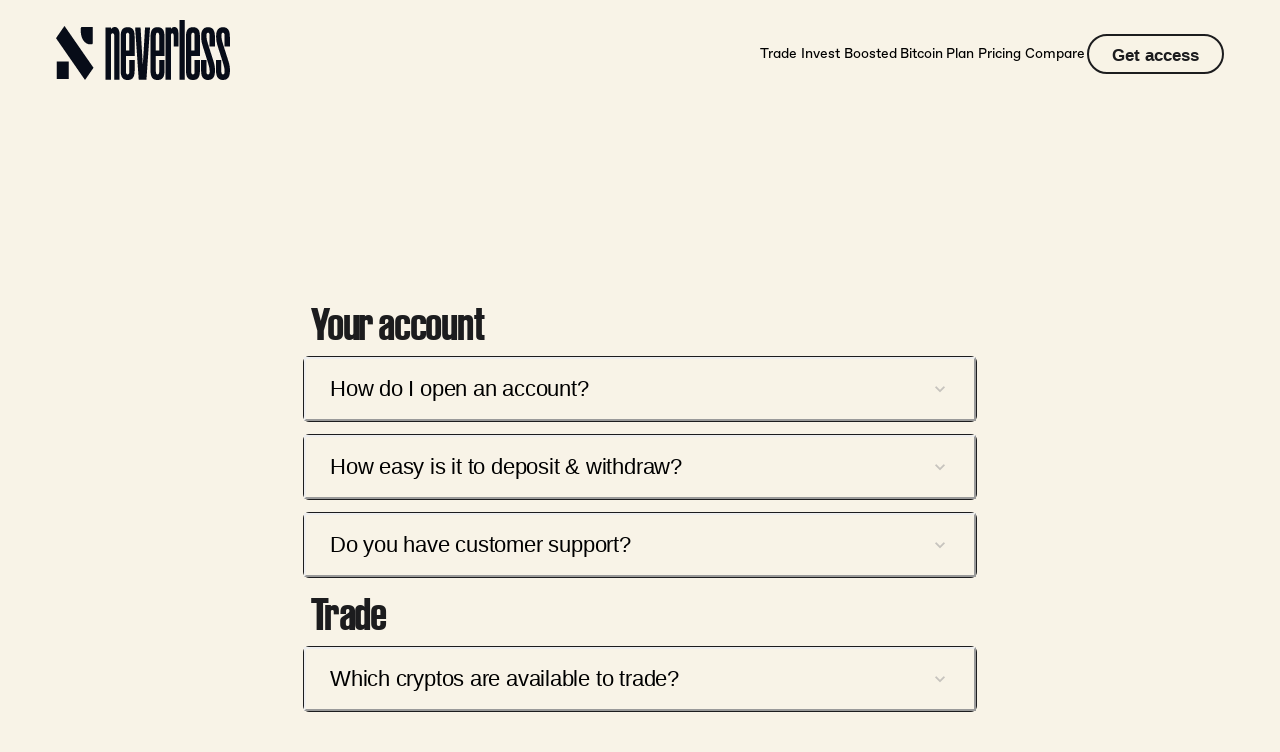

--- FILE ---
content_type: text/html
request_url: https://neverless.com/faq
body_size: 26118
content:
<!DOCTYPE html><html lang="en"><head><meta charSet="utf-8" data-next-head=""/><meta content="width=device-width, initial-scale=1.0, viewport-fit=cover" name="viewport" data-next-head=""/><link rel="preload" href="/_next/static/media/colorLogoSmall.4923d468.svg" as="image" fetchpriority="high" data-next-head=""/><link rel="preload" href="/_next/static/media/logo.66853ef4.svg" as="image" fetchpriority="high" data-next-head=""/><title data-next-head="">Faq • Neverless</title><meta name="robots" content="index,follow" data-next-head=""/><meta name="description" content="Find answers to common queries about Neverless in our Frequently Asked Questions (FAQ) section. Whether you have questions about our products, fees, security, or anything else, we&#x27;ve got you covered." data-next-head=""/><meta name="theme-color" content="#f8f3e7" data-next-head=""/><link rel="alternate" hrefLang="en" href="https://neverless.com/faq" data-next-head=""/><link rel="alternate" hrefLang="en-GB" href="https://neverless.com/en_GB/faq" data-next-head=""/><link rel="alternate" hrefLang="en-ES" href="https://neverless.com/en_ES/faq" data-next-head=""/><link rel="alternate" hrefLang="en-MX" href="https://neverless.com/en_MX/faq" data-next-head=""/><link rel="alternate" hrefLang="en-DE" href="https://neverless.com/en_DE/faq" data-next-head=""/><link rel="alternate" hrefLang="en-AE" href="https://neverless.com/en_AE/faq" data-next-head=""/><link rel="alternate" hrefLang="es" href="https://neverless.com/es/faq" data-next-head=""/><link rel="alternate" hrefLang="es-GB" href="https://neverless.com/es_GB/faq" data-next-head=""/><link rel="alternate" hrefLang="es-ES" href="https://neverless.com/es_ES/faq" data-next-head=""/><link rel="alternate" hrefLang="es-MX" href="https://neverless.com/es_MX/faq" data-next-head=""/><link rel="alternate" hrefLang="es-DE" href="https://neverless.com/es_DE/faq" data-next-head=""/><link rel="alternate" hrefLang="es-AE" href="https://neverless.com/es_AE/faq" data-next-head=""/><link rel="alternate" hrefLang="fr" href="https://neverless.com/fr/faq" data-next-head=""/><link rel="alternate" hrefLang="fr-GB" href="https://neverless.com/fr_GB/faq" data-next-head=""/><link rel="alternate" hrefLang="fr-ES" href="https://neverless.com/fr_ES/faq" data-next-head=""/><link rel="alternate" hrefLang="fr-MX" href="https://neverless.com/fr_MX/faq" data-next-head=""/><link rel="alternate" hrefLang="fr-DE" href="https://neverless.com/fr_DE/faq" data-next-head=""/><link rel="alternate" hrefLang="fr-AE" href="https://neverless.com/fr_AE/faq" data-next-head=""/><link rel="alternate" hrefLang="de" href="https://neverless.com/de/faq" data-next-head=""/><link rel="alternate" hrefLang="de-GB" href="https://neverless.com/de_GB/faq" data-next-head=""/><link rel="alternate" hrefLang="de-ES" href="https://neverless.com/de_ES/faq" data-next-head=""/><link rel="alternate" hrefLang="de-MX" href="https://neverless.com/de_MX/faq" data-next-head=""/><link rel="alternate" hrefLang="de-DE" href="https://neverless.com/de_DE/faq" data-next-head=""/><link rel="alternate" hrefLang="de-AE" href="https://neverless.com/de_AE/faq" data-next-head=""/><link rel="alternate" hrefLang="zh" href="https://neverless.com/zh/faq" data-next-head=""/><link rel="alternate" hrefLang="zh-GB" href="https://neverless.com/zh_GB/faq" data-next-head=""/><link rel="alternate" hrefLang="zh-ES" href="https://neverless.com/zh_ES/faq" data-next-head=""/><link rel="alternate" hrefLang="zh-MX" href="https://neverless.com/zh_MX/faq" data-next-head=""/><link rel="alternate" hrefLang="zh-DE" href="https://neverless.com/zh_DE/faq" data-next-head=""/><link rel="alternate" hrefLang="zh-AE" href="https://neverless.com/zh_AE/faq" data-next-head=""/><link rel="alternate" hrefLang="x-default" href="https://neverless.com/faq" data-next-head=""/><meta name="twitter:card" content="summary_large_image" data-next-head=""/><meta name="twitter:site" content="@neverless" data-next-head=""/><meta name="twitter:creator" content="@neverless" data-next-head=""/><meta property="og:title" content="Faq • Neverless" data-next-head=""/><meta property="og:description" content="Find answers to common queries about Neverless in our Frequently Asked Questions (FAQ) section. Whether you have questions about our products, fees, security, or anything else, we&#x27;ve got you covered." data-next-head=""/><meta property="og:url" content="https://neverless.com" data-next-head=""/><meta property="og:type" content="website" data-next-head=""/><meta property="og:image" content="https://neverless.com/og_image.png" data-next-head=""/><meta property="og:image:alt" content="Neverless" data-next-head=""/><meta property="og:image:type" content="image/png" data-next-head=""/><meta property="og:image:width" content="1200" data-next-head=""/><meta property="og:image:height" content="630" data-next-head=""/><meta property="og:locale" content="en" data-next-head=""/><link rel="canonical" href="https://neverless.com/faq" data-next-head=""/><meta content="Faq • Neverless" name="title" data-next-head=""/><meta content="neverless faq, neverless faqs, is neverless safe, can I trust neverless" name="keywords" data-next-head=""/><script type="application/ld+json" data-next-head="">{"@context":"https://schema.org","@type":"Organization","logo":"https://neverless.com/img/logo.svg","url":"https://neverless.com"}</script><script type="application/ld+json" data-next-head="">{"@context":"https://schema.org","@type":"FAQPage","name":"Faq • Neverless","mainEntity":[{"@type":"Question","name":"How do I open an account?","acceptedAnswer":{"@type":"Answer","text":"Super simple. You just have to download the app on the App Store or Google Play and enter some basic details. It’ll take you less than 2 minutes."}},{"@type":"Question","name":"How easy is it to deposit &amp; withdraw?","acceptedAnswer":{"@type":"Answer","text":"You can deposit in EUR or USD in one click with Apple or Google Pay, make a bank transfer in EUR, GBP, or MXN, or make a blockchain transfer in USDC or USDT. You can withdraw any time by bank transfer in EUR or GBP, or by blockchain transfer in USDC, USDT or ETH."}},{"@type":"Question","name":"Do you have customer support?","acceptedAnswer":{"@type":"Answer","text":"Yes. Email us at care@neverless.com and a real human will solve your issue in no time."}},{"@type":"Question","name":"Which cryptos are available to trade?","acceptedAnswer":{"@type":"Answer","text":"1INCH, AAVE, ACA, ACE, ACH, ACM, ADA, ADX, AERGO, AEVO, AGLD, AI, AIDOGE, AKRO, ALCX, ALGO, ALICE, ALPACA, ALPHA, ALPINE, ALT, AMB, AMP, ANKR, APE, API3, APT, AR, ARB, ARDR, ARK, ARKM, ARPA, ASR, AST, ASTR, ATA, ATH, ATM, ATOM, AUCTION, AUDIO, AVA, AVAX, AXL, AXS, BABYDOGE, BADGER, BAKE, BAL, BANANA, BAND, BAR, BAT, BB, BCH, BEL, BETA, BICO, BIFI, BIGTIME, BLOCK, BLUR, BLZ, BNB, BNT, BNX, BOME, BONE, BONK, BRETT, BSV, BSW, BTC, BURGER, C98, CAKE, CELO, CELR, CETUS, CFX, CHESS, CHR, CHZ, CITY, CKB, CLV, COMBO, COMP, COS, COTI, CRO, CRV, CTK, CTSI, CTXC, CVC, CVX, CYBER, DAI, DAR, DASH, DATA, DEGO, DENT, DEXE, DF, DGB, DIA, DODO, DOGE, DOGS, DOT, DUSK, DYDX, DYM, EDU, EGLD, ELF, ENA, ENJ, ENS, EOS, ERN, ETC, ETH, ETHFI, ETHW, EUR, FARM, FET, FIDA, FIL, FIO, FIS, FLM, FLOKI, FLOW, FLR, FLUX, FORTH, FOXY, FTM, FUN, FXS, G, GALA, GAS, GFT, GHST, GLM, GLMR, GMT, GMX, GNO, GNS, GPT, GRT, GTC, HARD, HBAR, HFT, HIFI, HIGH, HIVE, HOOK, HOT, ICP, ICX, ID, IDEX, ILV, IMX, INJ, IO, IOST, IOTX, IQ, IRIS, JASMY, JOE, JST, JTO, JUP, JUV, KAS, KAVA, KDA, KEY, KISHU, KLAY, KMD, KNC, KP3R, KSM, LAZIO, LDO, LEVER, LINA, LINK, LISTA, LIT, LOKA, LOOKS, LPT, LQTY, LRC, LSK, LTC, LTO, LUNA, LUNC, MAGIC, MANA, MANTA, MASK, MAV, MAVIA, MAX, MBL, MBOX, MDT, MEME, MERL, METIS, MEW, MINA, MKR, MLN, MNT, MOVR, MTL, MYRO, NEAR, NEO, NEXO, NFP, NKN, NMR, NOT, NTRN, NULS, OAX, OG, OGN, OM, OMG, OMNI, ONDO, ONE, ONG, ONT, OOKI, OP, ORBS, ORDI, ORN, OSMO, OXT, PDA, PENDLE, PEOPLE, PEPE, PERP, PHA, PHB, PIXEL, POLYX, POND, POPCAT, PORTAL, PORTO, POWR, PRCL, PROM, PROS, PSG, PUNDIX, PYR, PYTH, QI, QKC, QNT, QTUM, QUICK, RAD, RARE, RAY, RDNT, REI, REN, RENDER, REQ, REZ, RIF, RLC, RON, RPL, RSR, RUNE, RVN, SAFE, SAGA, SAND, SANTOS, SC, SEI, SFP, SHIB, SKL, SLF, SLP, SNT, SNX, SOL, SPELL, SSV, STEEM, STG, STMX, STORJ, STPT, STRAX, STRK, STX, SUI, SUN, SUPER, SUSHI, SXP, SYN, SYS, T, TAO, TFUEL, THETA, TIA, TKO, TLM, TNSR, TOKEN, TON, TRB, TROY, TRU, TRX, TURBO, TWT, UFT, ULTI, UMA, UNFI, UNI, USD, USDT, UTK, UXLINK, VANRY, VENOM, VET, VIB, VIC, VIDT, VITE, VOXEL, VTHO, W, WAVES, WAXP, WEN, WIF, WING, WLD, WOO, WRX, XAI, XCH, XEC, XEM, XLM, XNO, XRP, XTZ, XVS, YFI, YGG, ZENT, ZETA, ZERO, ZEUS, ZIL, ZK, ZKJ, ZRO, ZRX, and many more, but we got tired of updating the list :)"}},{"@type":"Question","name":"What are the fees?","acceptedAnswer":{"@type":"Answer","text":"Check our pricing page here."}},{"@type":"Question","name":"On which cryptos do I automatically earn interest?","acceptedAnswer":{"@type":"Answer","text":"You automatically earn interest on BTC, ETH, and USDT, paid daily and immediately re-invested. The rate varies over time and can be found in the app at any time."}},{"@type":"Question","name":"What is your revenue model if you don&apos;t charge any fees?","acceptedAnswer":{"@type":"Answer","text":"When you buy or sell cryptos, your orders are sent to one or more trading venues for execution. Neverless may receive rebates from those trading venues for executed orders."}},{"@type":"Question","name":"What is Strategies™?","acceptedAnswer":{"@type":"Answer","text":"An account where your funds are automatically invested in Neverless&apos; proprietary market-neutral strategies to provide you high, stable returns. These FAQs will break down to you what is different about these strategies, how they exactly work, and what the risks are.If you want to learn more about Neverless Strategies™ in a video format, click here. This video was made by one of our power users, Nordic Crypto."}},{"@type":"Question","name":"How are market-neutral strategies different from normal trading strategies?","acceptedAnswer":{"@type":"Answer","text":"Most trading strategies try to predict how market prices will move. Although they’re based on some technical analyses, it is still a guessing game. The markets are fundamentally unpredictable, which is why few investors make consistent returns that way. Market-neutral strategies means that by design, the impact market movements have on them is minimal. Instead of trying to predict asset prices, these strategies make money by taking advantage of real-time market inefficiencies. So there’s little left to chance."}},{"@type":"Question","name":"Why aren’t others doing this?","acceptedAnswer":{"@type":"Answer","text":"Market-neutral trading isn’t new but it requires extensive technological capabilities and low-latency infrastructure. Certain elite trading firms already do this, but they’re either exclusively employing their own capital or only accessible to high-net-worth individuals and institutions. Neverless is bringing this to the wider public."}},{"@type":"Question","name":"Does the return change over time?","acceptedAnswer":{"@type":"Answer","text":"Yes, even though the return is more stable than what you may get from betting on future price directions, it’s still not fixed and does vary over time. This is because market opportunities don&apos;t stay constant."}},{"@type":"Question","name":"Are there still risks?","acceptedAnswer":{"@type":"Answer","text":"Yes, some risks unrelated to market volatility and common to any form of trading can’t be fully eliminated: Execution: a system bug can lead to erroneous strategy decisions. To prevent this, an extensive development, testing, and monitoring framework is set in place to avoid such a bug from slipping into the real-life trading environment. Counterparty: any of the exchanges on which Neverless Strategies™ run could fail. That’s why each counterparty is assessed, risk-scored, and assigned a maximum capital exposure. faqs-section03-p-6-4"}},{"@type":"Question","name":"How much and how often can I withdraw?","acceptedAnswer":{"@type":"Answer","text":"Assets invested in Strategies™ and their profits are instantly withdrawable back to your Prime account any time."}},{"@type":"Question","name":"What are the fees?","acceptedAnswer":{"@type":"Answer","text":"There are no fees to the account. However, if you wish to withdraw within 14 days of investing in Neverless Strategies™, a 0.5% early withdrawal fee will apply. You can withdraw back to your Prime account free of charge any time after 14 days."}},{"@type":"Question","name":"Are there maximum or minimum investments?","acceptedAnswer":{"@type":"Answer","text":"There are no minimum investments. There’s a maximum space available for one to invest, and if your investment exceeds that, you have the choice to pre-invest instead. This maximum capacity is regularly increased over time."}},{"@type":"Question","name":"How do pre-investments work?","acceptedAnswer":{"@type":"Answer","text":"Neverless Strategies™ has limited capacity. When the current maximum capacity is reached, you cannot invest more, but you can choose to pre-invest instead. This means that the pre-invested amount will be automatically invested without any additional action required from you. Auto-investments occur on a first-come-first-served basis once additional capacity becomes available. If you have an insufficient balance at that time or make any withdrawals from Neverless Strategies™, it will cancel your place in the queue. You have the option to manually adjust your desired total pre-investment amount in Neverless Strategies™. However, different increases in this amount at various points in time will have different priorities in the queue. For instance, if you pre-invested $500 yesterday and increased the total pre-investment amount to $800 today, the initial $500 pre-investment made yesterday will have a higher priority than the additional $300 ($800 − $500) pre-investment made today."}},{"@type":"Question","name":"How do they work from a technical perspective?","acceptedAnswer":{"@type":"Answer","text":"High-frequency arbitrage Exchanges function by receiving orders to buy or sell a certain quantity of a certain asset, at a certain price (e.g. ‘I am willing to buy 37 Ethereum at $1,825.09’, ‘I am willing to sell 6 Ethereum at $1,825.33’). These orders constitute an ‘order book. As there are different supply and demand on the various exchanges at a given point in time, their respective order books differ. As a result, ‘arbitrage opportunities’ often arise. They constitute abnormal situations where one can, at the same time, buy an asset on one platform at a certain price, and sell the same asset on another platform at a higher price. For example, one could maybe buy Ethereum at $1,825.09 and sell it at $1,825.13 at the same time, pocketing a $0.04 profit per Ethereum. This only works if: The trading infrastructure is fast enough so that these two actions are almost simultaneous. Microseconds to even nanoseconds apart. The algorithm detects and repeats this action thousands if not millions of times a day so that, summed up, the profits amount to significant returns. The fees paid to make these transactions are lower than the profits. Given that the assets are almost bought and sold right away, no position is held over time. Whether the future price of these assets increases or decreases becomes irrelevant, making this strategy market-neutral. Market making There&apos;s an entity that is needed at all times for any market to run smoothly: market makers. They buy assets from sellers, and sell assets to buyers. Market makers provide liquidity to the markets in return for profits that come from the difference in their quoted buy price and sell price. This difference is called spread. Most of the time, the buying demand roughly averages out the selling demand, which makes the market position of the market makers unchanged. During the time of high volatility when there is more selling demand than buying demand or vice versa, Neverless Strategies™ automatically hedges any net exposures &amp; potential losses arising from fulfilling market orders. In this strategy, Neverless Strategies™ generates money by operating as a market maker. The difference between the spread collected from buying and selling at the same time and the transactional cost of hedging, is the profit made. Passive liquidity provision to decentralised trading pools Decentralised trading pools (also known as automated market makers) need liquidity to ensure traders can buy or sell conveniently at any time. By providing liquidity to these pools, the liquidity provider earns a share of the fees paid by traders. When obtaining and depositing these assets to the pools, one is exposed to the future price of these assets. To offset this exposure, Neverless Strategies™ automatically opens short positions on these assets and dynamically maintains such hedges in order to achieve market neutrality. The difference between the fees collected from traders and the hedging cost is the profits generated from this strategy. Funding rate arbitrage Some of the derivative exchanges allow traders to periodically pay a ‘funding’ fee in order to use borrowed money. In other words, take leverage on their position. If one assumes the opposite position of the net open interest of these traders, they will receive this periodic funding fee. Neverless Strategies™ automatically scans all markets for high funding fee opportunities and opens appropriate positions to collect such fees, while at the same time opening hedging positions to offset the market exposure and be protected from potential losses."}}]}</script><meta charSet="utf-8"/><link href="/manifest.json" rel="manifest"/><link href="apple-touch-icon-57x57_dark.png" media="(prefers-color-scheme: light)" rel="apple-touch-icon" sizes="57x57"/><link href="apple-touch-icon-114x114_dark.png" media="(prefers-color-scheme: light)" rel="apple-touch-icon" sizes="114x114"/><link href="apple-touch-icon-72x72_dark.png" media="(prefers-color-scheme: light)" rel="apple-touch-icon" sizes="72x72"/><link href="apple-touch-icon-144x144_dark.png" media="(prefers-color-scheme: light)" rel="apple-touch-icon" sizes="144x144"/><link href="apple-touch-icon-120x120_dark.png" media="(prefers-color-scheme: light)" rel="apple-touch-icon" sizes="120x120"/><link href="apple-touch-icon-76x76_dark.png" media="(prefers-color-scheme: light)" rel="apple-touch-icon" sizes="76x76"/><link href="apple-touch-icon-152x152_dark.png" media="(prefers-color-scheme: light)" rel="apple-touch-icon" sizes="152x152"/><link href="/favicon-96x96_dark.png" media="(prefers-color-scheme: light)" rel="icon" sizes="96x96" type="image/png"/><link href="/favicon_dark.svg" media="(prefers-color-scheme: light)" rel="icon" type="image/svg+xml"/><link href="/favicon_dark.ico" media="(prefers-color-scheme: light)" rel="shortcut icon"/><meta content="#F8F3E7" name="theme-color"/><meta content="Neverless" name="application-name"/><meta content="#F8F3E7" name="msapplication-TileColor"/><meta content="mstile-144x144_dark.png" media="(prefers-color-scheme: light)" name="msapplication-TileImage"/><meta content="mstile-70x70_dark.png" media="(prefers-color-scheme: light)" name="msapplication-square70x70logo"/><meta content="mstile-150x150_dark.png" media="(prefers-color-scheme: light)" name="msapplication-square150x150logo"/><meta content="mstile-310x150_dark.png" media="(prefers-color-scheme: light)" name="msapplication-wide310x150logo"/><meta content="mstile-310x310_dark.png" media="(prefers-color-scheme: light)" name="msapplication-square310x310logo"/><link href="apple-touch-icon-57x57.png" media="(prefers-color-scheme: dark)" rel="apple-touch-icon" sizes="57x57"/><link href="apple-touch-icon-114x114.png" media="(prefers-color-scheme: dark)" rel="apple-touch-icon" sizes="114x114"/><link href="apple-touch-icon-72x72.png" media="(prefers-color-scheme: dark)" rel="apple-touch-icon" sizes="72x72"/><link href="apple-touch-icon-144x144.png" media="(prefers-color-scheme: dark)" rel="apple-touch-icon" sizes="144x144"/><link href="apple-touch-icon-120x120.png" media="(prefers-color-scheme: dark)" rel="apple-touch-icon" sizes="120x120"/><link href="apple-touch-icon-76x76.png" media="(prefers-color-scheme: dark)" rel="apple-touch-icon" sizes="76x76"/><link href="apple-touch-icon-152x152.png" media="(prefers-color-scheme: dark)" rel="apple-touch-icon" sizes="152x152"/><link href="/favicon-96x96.png" media="(prefers-color-scheme: dark)" rel="icon" sizes="96x96" type="image/png"/><link href="/favicon.svg" media="(prefers-color-scheme: dark)" rel="icon" type="image/svg+xml"/><link href="/favicon.ico" media="(prefers-color-scheme: dark)" rel="shortcut icon"/><meta content="mstile-144x144.png" media="(prefers-color-scheme: dark)" name="msapplication-TileImage"/><meta content="mstile-70x70.png" media="(prefers-color-scheme: dark)" name="msapplication-square70x70logo"/><meta content="mstile-150x150.png" media="(prefers-color-scheme: dark)" name="msapplication-square150x150logo"/><meta content="mstile-310x150.png" media="(prefers-color-scheme: dark)" name="msapplication-wide310x150logo"/><meta content="mstile-310x310.png" media="(prefers-color-scheme: dark)" name="msapplication-square310x310logo"/><meta content="noarchive" name="robots"/><meta content="wrc7mjsxiuouf9rf3u27fu1j409vn6" name="facebook-domain-verification"/><meta content="e31f588dc36904c6" name="yandex-verification"/><meta content="00E0929FD6D11CB599CC77420B6C5D08" name="msvalidate.01"/><link crossorigin="anonymous" href="https://www.googletagmanager.com" rel="preconnect"/><link href="https://www.googletagmanager.com" rel="dns-prefetch"/><link rel="preload" href="/_next/static/media/5f7810fd79825ab8-s.p.woff2" as="font" type="font/woff2" crossorigin="anonymous" data-next-font="size-adjust"/><link rel="preload" href="/_next/static/media/d332446899ca72a8-s.p.woff" as="font" type="font/woff" crossorigin="anonymous" data-next-font="size-adjust"/><link rel="preload" href="/_next/static/media/7d4fdbf133df9649-s.p.otf" as="font" type="font/otf" crossorigin="anonymous" data-next-font="size-adjust"/><link rel="preload" href="/_next/static/media/7dcb31d2775148cb-s.p.ttf" as="font" type="font/ttf" crossorigin="anonymous" data-next-font="size-adjust"/><link rel="preload" href="/_next/static/media/ae1de11080f2a6f0-s.p.otf" as="font" type="font/otf" crossorigin="anonymous" data-next-font="size-adjust"/><link rel="preload" href="/_next/static/media/b75a36697886e33b-s.p.ttf" as="font" type="font/ttf" crossorigin="anonymous" data-next-font="size-adjust"/><link rel="preload" href="/_next/static/media/d400f6df15fa6b19-s.p.otf" as="font" type="font/otf" crossorigin="anonymous" data-next-font="size-adjust"/><link rel="preload" href="/_next/static/media/3694ac46bfe0a375-s.p.ttf" as="font" type="font/ttf" crossorigin="anonymous" data-next-font="size-adjust"/><link rel="preload" href="/_next/static/media/19e72719daf71217-s.p.ttf" as="font" type="font/ttf" crossorigin="anonymous" data-next-font="size-adjust"/><link rel="preload" href="/_next/static/media/7eeb72fb1a9bb74f-s.p.ttf" as="font" type="font/ttf" crossorigin="anonymous" data-next-font="size-adjust"/><link rel="preload" href="/_next/static/media/bb8f811644246931-s.p.ttf" as="font" type="font/ttf" crossorigin="anonymous" data-next-font="size-adjust"/><link rel="preload" href="/_next/static/media/db645ee47e7cc5b4-s.p.ttf" as="font" type="font/ttf" crossorigin="anonymous" data-next-font="size-adjust"/><link rel="preload" href="/_next/static/media/e0b2ee9c403395c1-s.p.ttf" as="font" type="font/ttf" crossorigin="anonymous" data-next-font="size-adjust"/><link rel="preload" href="/_next/static/media/181434f15ef8714c-s.p.ttf" as="font" type="font/ttf" crossorigin="anonymous" data-next-font="size-adjust"/><link rel="preload" href="/_next/static/media/658be1f5ec2ae308-s.p.ttf" as="font" type="font/ttf" crossorigin="anonymous" data-next-font="size-adjust"/><link rel="preload" href="/_next/static/media/3f8fbb07d8cb816a-s.p.ttf" as="font" type="font/ttf" crossorigin="anonymous" data-next-font="size-adjust"/><link rel="preload" href="/_next/static/media/2de2597d80ecfabd-s.p.ttf" as="font" type="font/ttf" crossorigin="anonymous" data-next-font="size-adjust"/><link rel="preload" href="/_next/static/media/7c248d0bd5642dd5-s.p.ttf" as="font" type="font/ttf" crossorigin="anonymous" data-next-font="size-adjust"/><link rel="preload" href="/_next/static/media/e06fd06a8b831232-s.p.ttf" as="font" type="font/ttf" crossorigin="anonymous" data-next-font="size-adjust"/><link rel="preload" href="/_next/static/media/4d65205fc9db0d9b-s.p.ttf" as="font" type="font/ttf" crossorigin="anonymous" data-next-font="size-adjust"/><link rel="preload" href="/_next/static/media/06789ec2c966085c-s.p.ttf" as="font" type="font/ttf" crossorigin="anonymous" data-next-font="size-adjust"/><link rel="preload" href="/_next/static/media/5198dc48ecb5c75c-s.p.ttf" as="font" type="font/ttf" crossorigin="anonymous" data-next-font="size-adjust"/><link rel="preload" href="/_next/static/css/bf443438f6726136.css" as="style"/><link rel="stylesheet" href="/_next/static/css/bf443438f6726136.css" data-n-g=""/><noscript data-n-css=""></noscript><script defer="" nomodule="" src="/_next/static/chunks/polyfills-42372ed130431b0a.js"></script><script src="/_next/static/chunks/webpack-060d83db0b3c4f63.js" defer=""></script><script src="/_next/static/chunks/framework-bf8cc7b0cd28b74f.js" defer=""></script><script src="/_next/static/chunks/main-42ee90711204c716.js" defer=""></script><script src="/_next/static/chunks/pages/_app-8dd5ca04571a0fd0.js" defer=""></script><script src="/_next/static/chunks/5108-9d6fb8e6a7d5987f.js" defer=""></script><script src="/_next/static/chunks/8977-9d4ba441ad32a8ee.js" defer=""></script><script src="/_next/static/chunks/2267-33f774567ced2874.js" defer=""></script><script src="/_next/static/chunks/pages/faq-f985da31a3fe5038.js" defer=""></script><script src="/_next/static/oeNi_qZITU-R0hFxjQR-b/_buildManifest.js" defer=""></script><script src="/_next/static/oeNi_qZITU-R0hFxjQR-b/_ssgManifest.js" defer=""></script></head><body><div id="__next"><style data-emotion="css-global 13rmvsk">:host,:root,[data-theme]{--chakra-ring-inset:var(--chakra-empty,/*!*/ /*!*/);--chakra-ring-offset-width:0px;--chakra-ring-offset-color:#fff;--chakra-ring-color:rgba(66, 153, 225, 0.6);--chakra-ring-offset-shadow:0 0 #0000;--chakra-ring-shadow:0 0 #0000;--chakra-space-x-reverse:0;--chakra-space-y-reverse:0;--chakra-colors-transparent:transparent;--chakra-colors-current:currentColor;--chakra-colors-black:#000000;--chakra-colors-white:#FFFFFF;--chakra-colors-whiteAlpha-50:rgba(255, 255, 255, 0.04);--chakra-colors-whiteAlpha-100:rgba(255, 255, 255, 0.06);--chakra-colors-whiteAlpha-200:rgba(255, 255, 255, 0.08);--chakra-colors-whiteAlpha-300:rgba(255, 255, 255, 0.16);--chakra-colors-whiteAlpha-400:rgba(255, 255, 255, 0.24);--chakra-colors-whiteAlpha-500:rgba(255, 255, 255, 0.36);--chakra-colors-whiteAlpha-600:rgba(255, 255, 255, 0.48);--chakra-colors-whiteAlpha-700:rgba(255, 255, 255, 0.64);--chakra-colors-whiteAlpha-800:rgba(255, 255, 255, 0.80);--chakra-colors-whiteAlpha-900:rgba(255, 255, 255, 0.92);--chakra-colors-blackAlpha-50:rgba(0, 0, 0, 0.04);--chakra-colors-blackAlpha-100:rgba(0, 0, 0, 0.06);--chakra-colors-blackAlpha-200:rgba(0, 0, 0, 0.08);--chakra-colors-blackAlpha-300:rgba(0, 0, 0, 0.16);--chakra-colors-blackAlpha-400:rgba(0, 0, 0, 0.24);--chakra-colors-blackAlpha-500:rgba(0, 0, 0, 0.36);--chakra-colors-blackAlpha-600:rgba(0, 0, 0, 0.48);--chakra-colors-blackAlpha-700:rgba(0, 0, 0, 0.64);--chakra-colors-blackAlpha-800:rgba(0, 0, 0, 0.80);--chakra-colors-blackAlpha-900:rgba(0, 0, 0, 0.92);--chakra-colors-gray-50:#F7FAFC;--chakra-colors-gray-100:#EDF2F7;--chakra-colors-gray-200:#E2E8F0;--chakra-colors-gray-300:#CBD5E0;--chakra-colors-gray-400:#A0AEC0;--chakra-colors-gray-500:#718096;--chakra-colors-gray-600:#4A5568;--chakra-colors-gray-700:#2D3748;--chakra-colors-gray-800:#1A202C;--chakra-colors-gray-900:#171923;--chakra-colors-red-50:#FFF5F5;--chakra-colors-red-100:#FED7D7;--chakra-colors-red-200:#FEB2B2;--chakra-colors-red-300:#FC8181;--chakra-colors-red-400:#F56565;--chakra-colors-red-500:#E53E3E;--chakra-colors-red-600:#C53030;--chakra-colors-red-700:#9B2C2C;--chakra-colors-red-800:#822727;--chakra-colors-red-900:#63171B;--chakra-colors-orange-50:#FFFAF0;--chakra-colors-orange-100:#FEEBC8;--chakra-colors-orange-200:#FBD38D;--chakra-colors-orange-300:#F6AD55;--chakra-colors-orange-400:#ED8936;--chakra-colors-orange-500:#DD6B20;--chakra-colors-orange-600:#C05621;--chakra-colors-orange-700:#9C4221;--chakra-colors-orange-800:#7B341E;--chakra-colors-orange-900:#652B19;--chakra-colors-yellow-50:#FFFFF0;--chakra-colors-yellow-100:#FEFCBF;--chakra-colors-yellow-200:#FAF089;--chakra-colors-yellow-300:#F6E05E;--chakra-colors-yellow-400:#ECC94B;--chakra-colors-yellow-500:#D69E2E;--chakra-colors-yellow-600:#B7791F;--chakra-colors-yellow-700:#975A16;--chakra-colors-yellow-800:#744210;--chakra-colors-yellow-900:#5F370E;--chakra-colors-green-50:#F0FFF4;--chakra-colors-green-100:#C6F6D5;--chakra-colors-green-200:#9AE6B4;--chakra-colors-green-300:#68D391;--chakra-colors-green-400:#48BB78;--chakra-colors-green-500:#38A169;--chakra-colors-green-600:#2F855A;--chakra-colors-green-700:#276749;--chakra-colors-green-800:#22543D;--chakra-colors-green-900:#1C4532;--chakra-colors-teal-50:#E6FFFA;--chakra-colors-teal-100:#B2F5EA;--chakra-colors-teal-200:#81E6D9;--chakra-colors-teal-300:#4FD1C5;--chakra-colors-teal-400:#38B2AC;--chakra-colors-teal-500:#319795;--chakra-colors-teal-600:#2C7A7B;--chakra-colors-teal-700:#285E61;--chakra-colors-teal-800:#234E52;--chakra-colors-teal-900:#1D4044;--chakra-colors-blue-50:#ebf8ff;--chakra-colors-blue-100:#bee3f8;--chakra-colors-blue-200:#90cdf4;--chakra-colors-blue-300:#63b3ed;--chakra-colors-blue-400:#4299e1;--chakra-colors-blue-500:#3182ce;--chakra-colors-blue-600:#2b6cb0;--chakra-colors-blue-700:#2c5282;--chakra-colors-blue-800:#2a4365;--chakra-colors-blue-900:#1A365D;--chakra-colors-cyan-50:#EDFDFD;--chakra-colors-cyan-100:#C4F1F9;--chakra-colors-cyan-200:#9DECF9;--chakra-colors-cyan-300:#76E4F7;--chakra-colors-cyan-400:#0BC5EA;--chakra-colors-cyan-500:#00B5D8;--chakra-colors-cyan-600:#00A3C4;--chakra-colors-cyan-700:#0987A0;--chakra-colors-cyan-800:#086F83;--chakra-colors-cyan-900:#065666;--chakra-colors-purple-50:#FAF5FF;--chakra-colors-purple-100:#E9D8FD;--chakra-colors-purple-200:#D6BCFA;--chakra-colors-purple-300:#B794F4;--chakra-colors-purple-400:#9F7AEA;--chakra-colors-purple-500:#805AD5;--chakra-colors-purple-600:#6B46C1;--chakra-colors-purple-700:#553C9A;--chakra-colors-purple-800:#44337A;--chakra-colors-purple-900:#322659;--chakra-colors-pink-50:#FFF5F7;--chakra-colors-pink-100:#FED7E2;--chakra-colors-pink-200:#FBB6CE;--chakra-colors-pink-300:#F687B3;--chakra-colors-pink-400:#ED64A6;--chakra-colors-pink-500:#D53F8C;--chakra-colors-pink-600:#B83280;--chakra-colors-pink-700:#97266D;--chakra-colors-pink-800:#702459;--chakra-colors-pink-900:#521B41;--chakra-colors-brand-accent:#0070f3;--chakra-colors-brand-primary:#000000;--chakra-colors-brand-secondary:#F5F2EC;--chakra-colors-light-primary-background:rgba(248, 243, 231, 1);--chakra-colors-light-primary-label:rgba(28, 28, 30, 1);--chakra-borders-none:0;--chakra-borders-1px:1px solid;--chakra-borders-2px:2px solid;--chakra-borders-4px:4px solid;--chakra-borders-8px:8px solid;--chakra-fonts-heading:'RuderPlakat','RuderPlakat Fallback',sans-serif;--chakra-fonts-body:'ABCFavorit','ABCFavorit Fallback',sans-serif;--chakra-fonts-mono:SFMono-Regular,Menlo,Monaco,Consolas,"Liberation Mono","Courier New",monospace;--chakra-fonts-hero:'PPEditorialNew','PPEditorialNew Fallback',sans-serif;--chakra-fontSizes-3xs:0.45rem;--chakra-fontSizes-2xs:0.625rem;--chakra-fontSizes-xs:12px;--chakra-fontSizes-sm:14px;--chakra-fontSizes-md:16px;--chakra-fontSizes-lg:18px;--chakra-fontSizes-xl:20px;--chakra-fontSizes-2xl:24px;--chakra-fontSizes-3xl:30px;--chakra-fontSizes-4xl:36px;--chakra-fontSizes-5xl:48px;--chakra-fontSizes-6xl:60px;--chakra-fontSizes-7xl:72px;--chakra-fontSizes-8xl:96px;--chakra-fontSizes-9xl:128px;--chakra-fontWeights-hairline:100;--chakra-fontWeights-thin:200;--chakra-fontWeights-light:300;--chakra-fontWeights-normal:400;--chakra-fontWeights-medium:500;--chakra-fontWeights-semibold:600;--chakra-fontWeights-bold:700;--chakra-fontWeights-extrabold:800;--chakra-fontWeights-black:900;--chakra-letterSpacings-tighter:-0.05em;--chakra-letterSpacings-tight:-0.025em;--chakra-letterSpacings-normal:0;--chakra-letterSpacings-wide:0.025em;--chakra-letterSpacings-wider:0.05em;--chakra-letterSpacings-widest:0.1em;--chakra-lineHeights-3:.75rem;--chakra-lineHeights-4:1rem;--chakra-lineHeights-5:1.25rem;--chakra-lineHeights-6:1.5rem;--chakra-lineHeights-7:1.75rem;--chakra-lineHeights-8:2rem;--chakra-lineHeights-9:2.25rem;--chakra-lineHeights-10:2.5rem;--chakra-lineHeights-normal:normal;--chakra-lineHeights-none:1;--chakra-lineHeights-shorter:1.25;--chakra-lineHeights-short:1.375;--chakra-lineHeights-base:1.5;--chakra-lineHeights-tall:1.625;--chakra-lineHeights-taller:2;--chakra-radii-none:0;--chakra-radii-sm:0.125rem;--chakra-radii-base:0.25rem;--chakra-radii-md:0.375rem;--chakra-radii-lg:0.5rem;--chakra-radii-xl:0.75rem;--chakra-radii-2xl:1rem;--chakra-radii-3xl:1.5rem;--chakra-radii-full:9999px;--chakra-space-0:0px;--chakra-space-1:4px;--chakra-space-2:8px;--chakra-space-3:12px;--chakra-space-4:16px;--chakra-space-5:20px;--chakra-space-6:24px;--chakra-space-7:1.75rem;--chakra-space-8:32px;--chakra-space-9:2.25rem;--chakra-space-10:40px;--chakra-space-12:48px;--chakra-space-14:3.5rem;--chakra-space-16:64px;--chakra-space-20:80px;--chakra-space-24:96px;--chakra-space-28:7rem;--chakra-space-32:128px;--chakra-space-36:9rem;--chakra-space-40:160px;--chakra-space-44:11rem;--chakra-space-48:192px;--chakra-space-52:13rem;--chakra-space-56:224px;--chakra-space-60:15rem;--chakra-space-64:256px;--chakra-space-72:18rem;--chakra-space-80:20rem;--chakra-space-96:24rem;--chakra-space-px:1px;--chakra-space-0-5:0.125rem;--chakra-space-1-5:0.375rem;--chakra-space-2-5:0.625rem;--chakra-space-3-5:0.875rem;--chakra-shadows-xs:0 0 0 1px rgba(0, 0, 0, 0.05);--chakra-shadows-sm:0 1px 2px 0 rgba(0, 0, 0, 0.05);--chakra-shadows-base:0 1px 3px 0 rgba(0, 0, 0, 0.1),0 1px 2px 0 rgba(0, 0, 0, 0.06);--chakra-shadows-md:0 4px 6px -1px rgba(0, 0, 0, 0.1),0 2px 4px -1px rgba(0, 0, 0, 0.06);--chakra-shadows-lg:0 10px 15px -3px rgba(0, 0, 0, 0.1),0 4px 6px -2px rgba(0, 0, 0, 0.05);--chakra-shadows-xl:0 20px 25px -5px rgba(0, 0, 0, 0.1),0 10px 10px -5px rgba(0, 0, 0, 0.04);--chakra-shadows-2xl:0 25px 50px -12px rgba(0, 0, 0, 0.25);--chakra-shadows-outline:0 0 0 3px rgba(66, 153, 225, 0.6);--chakra-shadows-inner:inset 0 2px 4px 0 rgba(0,0,0,0.06);--chakra-shadows-none:none;--chakra-shadows-dark-lg:rgba(0, 0, 0, 0.1) 0px 0px 0px 1px,rgba(0, 0, 0, 0.2) 0px 5px 10px,rgba(0, 0, 0, 0.4) 0px 15px 40px;--chakra-sizes-1:0.25rem;--chakra-sizes-2:0.5rem;--chakra-sizes-3:0.75rem;--chakra-sizes-4:1rem;--chakra-sizes-5:1.25rem;--chakra-sizes-6:1.5rem;--chakra-sizes-7:1.75rem;--chakra-sizes-8:2rem;--chakra-sizes-9:2.25rem;--chakra-sizes-10:2.5rem;--chakra-sizes-12:3rem;--chakra-sizes-14:3.5rem;--chakra-sizes-16:4rem;--chakra-sizes-20:5rem;--chakra-sizes-24:6rem;--chakra-sizes-28:7rem;--chakra-sizes-32:8rem;--chakra-sizes-36:9rem;--chakra-sizes-40:10rem;--chakra-sizes-44:11rem;--chakra-sizes-48:12rem;--chakra-sizes-52:13rem;--chakra-sizes-56:14rem;--chakra-sizes-60:15rem;--chakra-sizes-64:16rem;--chakra-sizes-72:18rem;--chakra-sizes-80:20rem;--chakra-sizes-96:24rem;--chakra-sizes-px:1px;--chakra-sizes-0-5:0.125rem;--chakra-sizes-1-5:0.375rem;--chakra-sizes-2-5:0.625rem;--chakra-sizes-3-5:0.875rem;--chakra-sizes-max:max-content;--chakra-sizes-min:min-content;--chakra-sizes-full:100%;--chakra-sizes-3xs:14rem;--chakra-sizes-2xs:16rem;--chakra-sizes-xs:20rem;--chakra-sizes-sm:24rem;--chakra-sizes-md:28rem;--chakra-sizes-lg:32rem;--chakra-sizes-xl:36rem;--chakra-sizes-2xl:42rem;--chakra-sizes-3xl:48rem;--chakra-sizes-4xl:56rem;--chakra-sizes-5xl:64rem;--chakra-sizes-6xl:72rem;--chakra-sizes-7xl:80rem;--chakra-sizes-8xl:90rem;--chakra-sizes-prose:60ch;--chakra-sizes-container-sm:640px;--chakra-sizes-container-md:768px;--chakra-sizes-container-lg:1024px;--chakra-sizes-container-xl:1280px;--chakra-zIndices-hide:-1;--chakra-zIndices-auto:auto;--chakra-zIndices-base:0;--chakra-zIndices-docked:10;--chakra-zIndices-dropdown:1000;--chakra-zIndices-sticky:1100;--chakra-zIndices-banner:1200;--chakra-zIndices-overlay:1300;--chakra-zIndices-modal:1400;--chakra-zIndices-popover:1500;--chakra-zIndices-skipLink:1600;--chakra-zIndices-toast:1700;--chakra-zIndices-tooltip:1800;--chakra-transition-property-common:background-color,border-color,color,fill,stroke,opacity,box-shadow,transform;--chakra-transition-property-colors:background-color,border-color,color,fill,stroke;--chakra-transition-property-dimensions:width,height;--chakra-transition-property-position:left,right,top,bottom;--chakra-transition-property-background:background-color,background-image,background-position;--chakra-transition-easing-ease-in:cubic-bezier(0.4, 0, 1, 1);--chakra-transition-easing-ease-out:cubic-bezier(0, 0, 0.2, 1);--chakra-transition-easing-ease-in-out:cubic-bezier(0.4, 0, 0.2, 1);--chakra-transition-duration-ultra-fast:50ms;--chakra-transition-duration-faster:100ms;--chakra-transition-duration-fast:150ms;--chakra-transition-duration-normal:200ms;--chakra-transition-duration-slow:300ms;--chakra-transition-duration-slower:400ms;--chakra-transition-duration-ultra-slow:500ms;--chakra-blur-none:0;--chakra-blur-sm:4px;--chakra-blur-base:8px;--chakra-blur-md:12px;--chakra-blur-lg:16px;--chakra-blur-xl:24px;--chakra-blur-2xl:40px;--chakra-blur-3xl:64px;--chakra-breakpoints-base:0em;--chakra-breakpoints-sm:30em;--chakra-breakpoints-md:48em;--chakra-breakpoints-lg:62em;--chakra-breakpoints-xl:80em;--chakra-breakpoints-2xl:96em;}.chakra-ui-light :host:not([data-theme]),.chakra-ui-light :root:not([data-theme]),.chakra-ui-light [data-theme]:not([data-theme]),[data-theme=light] :host:not([data-theme]),[data-theme=light] :root:not([data-theme]),[data-theme=light] [data-theme]:not([data-theme]),:host[data-theme=light],:root[data-theme=light],[data-theme][data-theme=light]{--chakra-colors-chakra-body-text:var(--chakra-colors-gray-800);--chakra-colors-chakra-body-bg:var(--chakra-colors-white);--chakra-colors-chakra-border-color:var(--chakra-colors-gray-200);--chakra-colors-chakra-inverse-text:var(--chakra-colors-white);--chakra-colors-chakra-subtle-bg:var(--chakra-colors-gray-100);--chakra-colors-chakra-subtle-text:var(--chakra-colors-gray-600);--chakra-colors-chakra-placeholder-color:var(--chakra-colors-gray-500);}.chakra-ui-dark :host:not([data-theme]),.chakra-ui-dark :root:not([data-theme]),.chakra-ui-dark [data-theme]:not([data-theme]),[data-theme=dark] :host:not([data-theme]),[data-theme=dark] :root:not([data-theme]),[data-theme=dark] [data-theme]:not([data-theme]),:host[data-theme=dark],:root[data-theme=dark],[data-theme][data-theme=dark]{--chakra-colors-chakra-body-text:var(--chakra-colors-whiteAlpha-900);--chakra-colors-chakra-body-bg:var(--chakra-colors-gray-800);--chakra-colors-chakra-border-color:var(--chakra-colors-whiteAlpha-300);--chakra-colors-chakra-inverse-text:var(--chakra-colors-gray-800);--chakra-colors-chakra-subtle-bg:var(--chakra-colors-gray-700);--chakra-colors-chakra-subtle-text:var(--chakra-colors-gray-400);--chakra-colors-chakra-placeholder-color:var(--chakra-colors-whiteAlpha-400);}</style><style data-emotion="css-global fubdgu">html{line-height:1.5;-webkit-text-size-adjust:100%;font-family:system-ui,sans-serif;-webkit-font-smoothing:antialiased;text-rendering:optimizeLegibility;-moz-osx-font-smoothing:grayscale;touch-action:manipulation;}body{position:relative;min-height:100%;margin:0;font-feature-settings:"kern";}:where(*, *::before, *::after){border-width:0;border-style:solid;box-sizing:border-box;word-wrap:break-word;}main{display:block;}hr{border-top-width:1px;box-sizing:content-box;height:0;overflow:visible;}:where(pre, code, kbd,samp){font-family:SFMono-Regular,Menlo,Monaco,Consolas,monospace;font-size:1em;}a{background-color:transparent;color:inherit;-webkit-text-decoration:inherit;text-decoration:inherit;}abbr[title]{border-bottom:none;-webkit-text-decoration:underline;text-decoration:underline;-webkit-text-decoration:underline dotted;-webkit-text-decoration:underline dotted;text-decoration:underline dotted;}:where(b, strong){font-weight:bold;}small{font-size:80%;}:where(sub,sup){font-size:75%;line-height:0;position:relative;vertical-align:baseline;}sub{bottom:-0.25em;}sup{top:-0.5em;}img{border-style:none;}:where(button, input, optgroup, select, textarea){font-family:inherit;font-size:100%;line-height:1.15;margin:0;}:where(button, input){overflow:visible;}:where(button, select){text-transform:none;}:where(
          button::-moz-focus-inner,
          [type="button"]::-moz-focus-inner,
          [type="reset"]::-moz-focus-inner,
          [type="submit"]::-moz-focus-inner
        ){border-style:none;padding:0;}fieldset{padding:0.35em 0.75em 0.625em;}legend{box-sizing:border-box;color:inherit;display:table;max-width:100%;padding:0;white-space:normal;}progress{vertical-align:baseline;}textarea{overflow:auto;}:where([type="checkbox"], [type="radio"]){box-sizing:border-box;padding:0;}input[type="number"]::-webkit-inner-spin-button,input[type="number"]::-webkit-outer-spin-button{-webkit-appearance:none!important;}input[type="number"]{-moz-appearance:textfield;}input[type="search"]{-webkit-appearance:textfield;outline-offset:-2px;}input[type="search"]::-webkit-search-decoration{-webkit-appearance:none!important;}::-webkit-file-upload-button{-webkit-appearance:button;font:inherit;}details{display:block;}summary{display:-webkit-box;display:-webkit-list-item;display:-ms-list-itembox;display:list-item;}template{display:none;}[hidden]{display:none!important;}:where(
          blockquote,
          dl,
          dd,
          h1,
          h2,
          h3,
          h4,
          h5,
          h6,
          hr,
          figure,
          p,
          pre
        ){margin:0;}button{background:transparent;padding:0;}fieldset{margin:0;padding:0;}:where(ol, ul){margin:0;padding:0;}textarea{resize:vertical;}:where(button, [role="button"]){cursor:pointer;}button::-moz-focus-inner{border:0!important;}table{border-collapse:collapse;}:where(h1, h2, h3, h4, h5, h6){font-size:inherit;font-weight:inherit;}:where(button, input, optgroup, select, textarea){padding:0;line-height:inherit;color:inherit;}:where(img, svg, video, canvas, audio, iframe, embed, object){display:block;}:where(img, video){max-width:100%;height:auto;}[data-js-focus-visible] :focus:not([data-focus-visible-added]):not(
          [data-focus-visible-disabled]
        ){outline:none;box-shadow:none;}select::-ms-expand{display:none;}:root,:host{--chakra-vh:100vh;}@supports (height: -webkit-fill-available){:root,:host{--chakra-vh:-webkit-fill-available;}}@supports (height: -moz-fill-available){:root,:host{--chakra-vh:-moz-fill-available;}}@supports (height: 100dvh){:root,:host{--chakra-vh:100dvh;}}</style><style data-emotion="css-global 1cgn62j">body{font-family:var(--chakra-fonts-body);color:var(--chakra-colors-chakra-body-text);background:var(--chakra-colors-chakra-body-bg);transition-property:background-color;transition-duration:var(--chakra-transition-duration-normal);line-height:var(--chakra-lineHeights-base);}*::-webkit-input-placeholder{color:var(--chakra-colors-chakra-placeholder-color);}*::-moz-placeholder{color:var(--chakra-colors-chakra-placeholder-color);}*:-ms-input-placeholder{color:var(--chakra-colors-chakra-placeholder-color);}*::placeholder{color:var(--chakra-colors-chakra-placeholder-color);}*,*::before,::after{border-color:var(--chakra-colors-chakra-border-color);}</style><style data-emotion="css 2x6mab">.css-2x6mab{background:var(--chakra-colors-light-primary-background);}</style><div class="home-page available css-2x6mab"><header><style data-emotion="css kxa2f1">.css-kxa2f1{-webkit-backdrop-filter:none;backdrop-filter:none;border-bottom:1px solid rgba(0,0,0,0);display:block;left:var(--chakra-space-0);position:fixed;right:var(--chakra-space-0);width:100%;z-index:20;}</style><div class="neverless-header css-kxa2f1" id="header" style="transition:0.8s backdrop-filter, 0.8s border-bottom;opacity:1;transform:none"><style data-emotion="css wfshr0">.css-wfshr0{width:100%;-webkit-margin-start:auto;margin-inline-start:auto;-webkit-margin-end:auto;margin-inline-end:auto;padding-left:16px;padding-right:16px;max-width:1468px;position:relative;-webkit-padding-start:var(--chakra-space-5);padding-inline-start:var(--chakra-space-5);-webkit-padding-end:var(--chakra-space-5);padding-inline-end:var(--chakra-space-5);padding-top:var(--chakra-space-4);padding-bottom:var(--chakra-space-4);}@media screen and (min-width: 30em){.css-wfshr0{padding-left:16px;padding-right:16px;}}@media screen and (min-width: 48em){.css-wfshr0{padding-left:56px;padding-right:56px;-webkit-padding-start:var(--chakra-space-14);padding-inline-start:var(--chakra-space-14);-webkit-padding-end:var(--chakra-space-14);padding-inline-end:var(--chakra-space-14);padding-top:var(--chakra-space-5);padding-bottom:var(--chakra-space-5);}}</style><div class="chakra-container css-wfshr0"><style data-emotion="css 1jjq5p5">.css-1jjq5p5{display:-webkit-box;display:-webkit-flex;display:-ms-flexbox;display:flex;-webkit-align-items:center;-webkit-box-align:center;-ms-flex-align:center;align-items:center;-webkit-box-pack:justify;-webkit-justify-content:space-between;justify-content:space-between;-webkit-flex-direction:row;-ms-flex-direction:row;flex-direction:row;gap:0.5rem;width:100%;}</style><div class="chakra-stack css-1jjq5p5"><style data-emotion="css 1hsuqvr">.css-1hsuqvr{display:-webkit-box;display:-webkit-flex;display:-ms-flexbox;display:flex;-webkit-box-pack:justify;-webkit-justify-content:space-between;justify-content:space-between;position:relative;width:100%;}@media screen and (min-width: 48em){.css-1hsuqvr{display:none;}}</style><div class="css-1hsuqvr"><style data-emotion="css 1g7fhff">.css-1g7fhff{margin:var(--chakra-space-0);padding:var(--chakra-space-0);position:relative;top:var(--chakra-space-0);}</style><div class="css-1g7fhff"><a style="display:block;left:0;margin:0;padding:0;position:absolute" href="/"><style data-emotion="css asyorj">.css-asyorj{height:60px;left:var(--chakra-space-0);position:absolute;top:var(--chakra-space-0);width:174px;}</style><div class="css-asyorj"><img alt="Neverless" fetchpriority="high" loading="eager" width="45" height="45" decoding="async" data-nimg="1" style="color:transparent" src="/_next/static/media/colorLogoSmall.4923d468.svg"/></div></a></div><style data-emotion="css atp6wn">.css-atp6wn{display:-webkit-box;display:-webkit-flex;display:-ms-flexbox;display:flex;-webkit-align-items:center;-webkit-box-align:center;-ms-flex-align:center;align-items:center;-webkit-box-pack:end;-ms-flex-pack:end;-webkit-justify-content:flex-end;justify-content:flex-end;-webkit-flex-direction:row;-ms-flex-direction:row;flex-direction:row;gap:var(--chakra-space-2);width:100%;}</style><div class="chakra-stack css-atp6wn"><div class="css-0"><style data-emotion="css 1p6wd3n">.css-1p6wd3n{-webkit-appearance:none;-moz-appearance:none;-ms-appearance:none;appearance:none;-webkit-align-items:center;-webkit-box-align:center;-ms-flex-align:center;align-items:center;-webkit-box-pack:center;-ms-flex-pack:center;-webkit-justify-content:center;justify-content:center;position:relative;white-space:nowrap;vertical-align:middle;outline:2px solid transparent;outline-offset:2px;line-height:1.2;font-weight:var(--chakra-fontWeights-semibold);transition-property:var(--chakra-transition-property-common);transition-duration:var(--chakra-transition-duration-normal);height:var(--chakra-sizes-10);min-width:var(--chakra-sizes-10);border:1px solid;background:var(--Light-Primary-Vibrant-background, rgba(248, 243, 231, 0.40));border-color:#1C1C1E;border-radius:20px;border-width:2px;color:#1C1C1E;display:block;font-size:17px;-webkit-margin-start:auto!important;margin-inline-start:auto!important;-webkit-margin-end:auto!important;margin-inline-end:auto!important;padding-top:3px;-webkit-padding-start:23px;padding-inline-start:23px;-webkit-padding-end:23px;padding-inline-end:23px;-webkit-transition:all 0.2s ease-out;transition:all 0.2s ease-out;touch-action:manipulation;-webkit-user-select:none;-moz-user-select:none;-ms-user-select:none;user-select:none;-webkit-tap-highlight-color:transparent;}.css-1p6wd3n:focus-visible,.css-1p6wd3n[data-focus-visible]{box-shadow:var(--chakra-shadows-outline);}.css-1p6wd3n:disabled,.css-1p6wd3n[disabled],.css-1p6wd3n[aria-disabled=true],.css-1p6wd3n[data-disabled]{opacity:0.4;cursor:not-allowed;box-shadow:var(--chakra-shadows-none);}.chakra-button__group[data-attached][data-orientation=horizontal]>.css-1p6wd3n:not(:last-of-type){-webkit-margin-end:-1px;margin-inline-end:-1px;}.chakra-button__group[data-attached][data-orientation=vertical]>.css-1p6wd3n:not(:last-of-type){margin-bottom:-1px;}.css-1p6wd3n:hover,.css-1p6wd3n[data-hover]{background:var(--Light-Secondary-Vibrant-background-hovered, rgba(247, 216, 190, 0.45));}.css-1p6wd3n:active,.css-1p6wd3n[data-active]{background:var(--Light-Secondary-Vibrant-background-pressed, rgba(246, 205, 172, 0.47));}</style><button type="button" class="chakra-button css-1p6wd3n">Get access</button></div><style data-emotion="css 9mul4v">.css-9mul4v{min-width:35px;touch-action:manipulation;-webkit-user-select:none;-moz-user-select:none;-ms-user-select:none;user-select:none;-webkit-tap-highlight-color:transparent;}</style><div style="opacity:1" class="css-9mul4v"><style data-emotion="css 1g80twf">.css-1g80twf{display:-webkit-inline-box;display:-webkit-inline-flex;display:-ms-inline-flexbox;display:inline-flex;-webkit-appearance:none;-moz-appearance:none;-ms-appearance:none;appearance:none;-webkit-align-items:center;-webkit-box-align:center;-ms-flex-align:center;align-items:center;-webkit-box-pack:center;-ms-flex-pack:center;-webkit-justify-content:center;justify-content:center;-webkit-user-select:none;-moz-user-select:none;-ms-user-select:none;user-select:none;position:relative;white-space:nowrap;vertical-align:middle;outline:2px solid transparent;outline-offset:2px;line-height:1.2;border-radius:var(--chakra-radii-md);font-weight:var(--chakra-fontWeights-semibold);transition-property:var(--chakra-transition-property-common);transition-duration:var(--chakra-transition-duration-normal);height:var(--chakra-sizes-12);font-size:var(--chakra-fontSizes-lg);-webkit-padding-start:var(--chakra-space-0);padding-inline-start:var(--chakra-space-0);-webkit-padding-end:var(--chakra-space-0);padding-inline-end:var(--chakra-space-0);padding-top:var(--chakra-space-0);padding-bottom:var(--chakra-space-0);background:rgba(238, 169, 169, 0);color:var(--chakra-colors-black);min-width:30px;margin-left:5px;padding:var(--chakra-space-0);}.css-1g80twf:focus-visible,.css-1g80twf[data-focus-visible]{box-shadow:var(--chakra-shadows-outline);}.css-1g80twf:disabled,.css-1g80twf[disabled],.css-1g80twf[aria-disabled=true],.css-1g80twf[data-disabled]{opacity:0.4;cursor:not-allowed;box-shadow:var(--chakra-shadows-none);}.css-1g80twf:hover,.css-1g80twf[data-hover]{background:rgba(0,0,0,0);}.css-1g80twf:active,.css-1g80twf[data-active]{background:rgba(0,0,0,0);}</style><button type="button" class="chakra-button css-1g80twf" aria-label="Open Menu"><style data-emotion="css 1vr0s0y">.css-1vr0s0y{display:inline-block;line-height:1em;-webkit-flex-shrink:0;-ms-flex-negative:0;flex-shrink:0;color:currentColor;vertical-align:middle;height:30px;width:30px;}</style><svg viewBox="0 0 24 24" focusable="false" class="chakra-icon css-1vr0s0y" aria-hidden="true"><path fill="currentColor" d="M 3 5 A 1.0001 1.0001 0 1 0 3 7 L 21 7 A 1.0001 1.0001 0 1 0 21 5 L 3 5 z M 3 11 A 1.0001 1.0001 0 1 0 3 13 L 21 13 A 1.0001 1.0001 0 1 0 21 11 L 3 11 z M 3 17 A 1.0001 1.0001 0 1 0 3 19 L 21 19 A 1.0001 1.0001 0 1 0 21 17 L 3 17 z"></path></svg></button></div></div></div><style data-emotion="css 45j0t2">.css-45j0t2{display:none;-webkit-box-pack:justify;-webkit-justify-content:space-between;justify-content:space-between;position:relative;width:100%;}@media screen and (min-width: 48em){.css-45j0t2{display:-webkit-box;display:-webkit-flex;display:-ms-flexbox;display:flex;}}</style><div class="css-45j0t2"><a style="touch-action:manipulation;user-select:none;-webkit-tap-highlight-color:transparent" title="Neverless" href="/"><img alt="Neverless" fetchpriority="high" loading="eager" width="174" height="60" decoding="async" data-nimg="1" style="color:transparent;filter:invert(1)" src="/_next/static/media/logo.66853ef4.svg"/></a><style data-emotion="css 1psdi5l">.css-1psdi5l{display:-webkit-box;display:-webkit-flex;display:-ms-flexbox;display:flex;-webkit-align-items:center;-webkit-box-align:center;-ms-flex-align:center;align-items:center;-webkit-flex-direction:row;-ms-flex-direction:row;flex-direction:row;gap:0.5rem;position:relative;}</style><div class="chakra-stack css-1psdi5l"><style data-emotion="css z7c918">.css-z7c918{display:-webkit-box;display:-webkit-flex;display:-ms-flexbox;display:flex;-webkit-align-items:center;-webkit-box-align:center;-ms-flex-align:center;align-items:center;-webkit-flex-direction:row;-ms-flex-direction:row;flex-direction:row;gap:var(--chakra-space-6);position:relative;}</style><div class="chakra-stack css-z7c918"><style data-emotion="css 1uiyiiv">.css-1uiyiiv{transition-property:var(--chakra-transition-property-common);transition-duration:var(--chakra-transition-duration-fast);transition-timing-function:var(--chakra-transition-easing-ease-out);cursor:pointer;-webkit-text-decoration:none;text-decoration:none;outline:2px solid transparent;outline-offset:2px;color:var(--chakra-colors-black);font-size:14px;font-weight:400;line-height:20px;position:relative;-webkit-padding-start:2px;padding-inline-start:2px;-webkit-padding-end:2px;padding-inline-end:2px;white-space:nowrap;}.css-1uiyiiv:focus-visible,.css-1uiyiiv[data-focus-visible]{box-shadow:var(--chakra-shadows-outline);}.css-1uiyiiv:hover,.css-1uiyiiv[data-hover]{cursor:pointer;-webkit-text-decoration:underline;text-decoration:underline;}.css-1uiyiiv:active,.css-1uiyiiv[data-active]{color:#CBC7BE;-webkit-text-decoration:none;text-decoration:none;}</style><span class="chakra-link header-nav-link css-1uiyiiv" href="/trade"><a style="touch-action:manipulation;user-select:none;-webkit-tap-highlight-color:transparent" href="/trade"><p class="chakra-text css-0">Trade</p></a></span><span class="chakra-link header-nav-link css-1uiyiiv" href="/invest"><a style="touch-action:manipulation;user-select:none;-webkit-tap-highlight-color:transparent" href="/invest"><p class="chakra-text css-0">Invest</p></a></span><span class="chakra-link header-nav-link css-1uiyiiv" href="/boosted-bitcoin-plan"><a style="touch-action:manipulation;user-select:none;-webkit-tap-highlight-color:transparent" href="/boosted-bitcoin-plan"><p class="chakra-text css-0">Boosted Bitcoin Plan</p></a></span><span class="chakra-link header-nav-link css-1uiyiiv" href="/pricing"><a style="touch-action:manipulation;user-select:none;-webkit-tap-highlight-color:transparent" href="/pricing"><p class="chakra-text css-0">Pricing</p></a></span><span class="chakra-link header-nav-link css-1uiyiiv" href="/comparison"><a style="touch-action:manipulation;user-select:none;-webkit-tap-highlight-color:transparent" href="/comparison"><p class="chakra-text css-0">Compare</p></a></span><style data-emotion="css 1a6sqam">.css-1a6sqam{-webkit-box-pack:center;-ms-flex-pack:center;-webkit-justify-content:center;justify-content:center;position:relative;width:auto;}</style><div class="css-1a6sqam"><button type="button" class="chakra-button css-1p6wd3n">Get access</button></div></div></div></div></div></div></div></header><div class="css-0"><style data-emotion="css 15r41dx">.css-15r41dx{display:-webkit-box;display:-webkit-flex;display:-ms-flexbox;display:flex;-webkit-align-items:center;-webkit-box-align:center;-ms-flex-align:center;align-items:center;-webkit-flex-direction:column;-ms-flex-direction:column;flex-direction:column;gap:var(--chakra-space-28);color:#1C1C1E;}@media screen and (min-width: 48em){.css-15r41dx{gap:var(--chakra-space-48);}}</style><div class="chakra-stack faq-content css-15r41dx"><style data-emotion="css 143ns8y">.css-143ns8y{width:100%;-webkit-margin-start:auto;margin-inline-start:auto;-webkit-margin-end:auto;margin-inline-end:auto;-webkit-padding-start:var(--chakra-space-4);padding-inline-start:var(--chakra-space-4);-webkit-padding-end:var(--chakra-space-4);padding-inline-end:var(--chakra-space-4);padding-left:16px;padding-right:16px;max-width:786px;padding-top:300px;}@media screen and (min-width: 30em){.css-143ns8y{padding-left:16px;padding-right:16px;}}@media screen and (min-width: 48em){.css-143ns8y{padding-left:56px;padding-right:56px;}}</style><section class="chakra-container css-143ns8y"><style data-emotion="css 1ehtm10">.css-1ehtm10{display:-webkit-box;display:-webkit-flex;display:-ms-flexbox;display:flex;-webkit-align-items:flex-start;-webkit-box-align:flex-start;-ms-flex-align:flex-start;align-items:flex-start;-webkit-flex-direction:column;-ms-flex-direction:column;flex-direction:column;gap:var(--chakra-space-3);width:100%;}</style><div class="chakra-stack css-1ehtm10"><style data-emotion="css 1qyh2tp">.css-1qyh2tp{font-family:var(--chakra-fonts-heading);font-size:40px;font-weight:400;letter-spacing:0.8px;line-height:40px;padding:8px;}</style><h1 class="chakra-heading css-1qyh2tp">Your account</h1><style data-emotion="css 8atqhb">.css-8atqhb{width:100%;}</style><div class="chakra-accordion faq-content css-8atqhb"><style data-emotion="css h69bdf">.css-h69bdf{border-top-width:1px;border-color:inherit;overflow-anchor:none;border:1px solid rgba(28, 28, 30, 1);border-radius:6px;margin-bottom:12px;}.css-h69bdf:last-of-type{border-bottom-width:1px;}</style><div class="chakra-accordion__item css-h69bdf"><style data-emotion="css 1smtplx">.css-1smtplx{display:-webkit-box;display:-webkit-flex;display:-ms-flexbox;display:flex;-webkit-align-items:center;-webkit-box-align:center;-ms-flex-align:center;align-items:center;width:100%;outline:2px solid transparent;outline-offset:2px;transition-property:var(--chakra-transition-property-common);transition-duration:var(--chakra-transition-duration-normal);font-size:var(--chakra-fontSizes-md);-webkit-padding-start:var(--chakra-space-4);padding-inline-start:var(--chakra-space-4);-webkit-padding-end:var(--chakra-space-4);padding-inline-end:var(--chakra-space-4);padding-top:var(--chakra-space-2);padding-bottom:var(--chakra-space-2);padding:16px;position:relative;text-align:left;}.css-1smtplx:focus-visible,.css-1smtplx[data-focus-visible]{box-shadow:var(--chakra-shadows-outline);}.css-1smtplx:disabled,.css-1smtplx[disabled],.css-1smtplx[aria-disabled=true],.css-1smtplx[data-disabled]{opacity:0.4;cursor:not-allowed;}.css-1smtplx:hover,.css-1smtplx[data-hover]{background:none;}@media screen and (min-width: 48em){.css-1smtplx{padding:16px 24px;}}</style><button type="button" id="accordion-button-:R6l6tabqm:" aria-expanded="false" aria-controls="accordion-panel-:R6l6tabqm:" class="chakra-accordion__button css-1smtplx"><div class="chakra-stack css-1jjq5p5"><style data-emotion="css 1i0e8ol">.css-1i0e8ol{font-size:17px;font-weight:500;letter-spacing:auto;line-height:22px;}@media screen and (min-width: 48em){.css-1i0e8ol{font-size:22px;font-weight:400;letter-spacing:-0.22px;line-height:28px;}}</style><h2 class="chakra-text accordion-item-title css-1i0e8ol">How do I open an account?</h2><style data-emotion="css 17xcggc">.css-17xcggc{width:1em;height:1em;display:inline-block;line-height:1em;-webkit-flex-shrink:0;-ms-flex-negative:0;flex-shrink:0;color:#4f4f584A;opacity:1;-webkit-transition:-webkit-transform 0.2s;transition:transform 0.2s;transform-origin:center;font-size:1.25em;vertical-align:middle;}</style><svg viewBox="0 0 24 24" focusable="false" class="chakra-icon chakra-accordion__icon css-17xcggc" aria-hidden="true"><path fill="currentColor" d="M16.59 8.59L12 13.17 7.41 8.59 6 10l6 6 6-6z"></path></svg></div></button><div class="chakra-collapse" style="overflow:hidden;display:none;opacity:0;height:0px"><style data-emotion="css 1qd7x5a">.css-1qd7x5a{padding-top:var(--chakra-space-2);-webkit-padding-start:var(--chakra-space-4);padding-inline-start:var(--chakra-space-4);-webkit-padding-end:var(--chakra-space-4);padding-inline-end:var(--chakra-space-4);padding-bottom:var(--chakra-space-5);padding:32px 16px 48px 16px;}@media screen and (min-width: 48em){.css-1qd7x5a{padding:32px 24px 48px 24px;}}</style><div role="region" id="accordion-panel-:R6l6tabqm:" aria-labelledby="accordion-button-:R6l6tabqm:" class="chakra-accordion__panel css-1qd7x5a"><style data-emotion="css 1gvr4o7">.css-1gvr4o7{font-size:14px;line-height:20px;margin-bottom:28px;}@media screen and (min-width: 48em){.css-1gvr4o7{font-size:16px;line-height:22px;}}</style><p class="chakra-text css-1gvr4o7">Super simple. You just have to download the app on the App Store or Google Play and enter some basic details. It’ll take you less than 2 minutes.</p></div></div></div><div class="chakra-accordion__item css-h69bdf"><button type="button" id="accordion-button-:Ral6tabqm:" aria-expanded="false" aria-controls="accordion-panel-:Ral6tabqm:" class="chakra-accordion__button css-1smtplx"><div class="chakra-stack css-1jjq5p5"><h2 class="chakra-text accordion-item-title css-1i0e8ol">How easy is it to deposit & withdraw?</h2><svg viewBox="0 0 24 24" focusable="false" class="chakra-icon chakra-accordion__icon css-17xcggc" aria-hidden="true"><path fill="currentColor" d="M16.59 8.59L12 13.17 7.41 8.59 6 10l6 6 6-6z"></path></svg></div></button><div class="chakra-collapse" style="overflow:hidden;display:none;opacity:0;height:0px"><div role="region" id="accordion-panel-:Ral6tabqm:" aria-labelledby="accordion-button-:Ral6tabqm:" class="chakra-accordion__panel css-1qd7x5a"><style data-emotion="css ft1xfv">.css-ft1xfv{font-size:14px;line-height:20px;}@media screen and (min-width: 48em){.css-ft1xfv{font-size:16px;line-height:22px;}}</style><p class="chakra-text css-ft1xfv">You can deposit in EUR or USD in one click with Apple or Google Pay, make a bank transfer in EUR, GBP, or MXN, or make a blockchain transfer in USDC or USDT. You can withdraw any time by bank transfer in EUR or GBP, or by blockchain transfer in USDC, USDT or ETH.</p></div></div></div><div class="chakra-accordion__item css-h69bdf"><button type="button" id="accordion-button-:Rel6tabqm:" aria-expanded="false" aria-controls="accordion-panel-:Rel6tabqm:" class="chakra-accordion__button css-1smtplx"><div class="chakra-stack css-1jjq5p5"><h2 class="chakra-text accordion-item-title css-1i0e8ol">Do you have customer support?</h2><svg viewBox="0 0 24 24" focusable="false" class="chakra-icon chakra-accordion__icon css-17xcggc" aria-hidden="true"><path fill="currentColor" d="M16.59 8.59L12 13.17 7.41 8.59 6 10l6 6 6-6z"></path></svg></div></button><div class="chakra-collapse" style="overflow:hidden;display:none;opacity:0;height:0px"><div role="region" id="accordion-panel-:Rel6tabqm:" aria-labelledby="accordion-button-:Rel6tabqm:" class="chakra-accordion__panel css-1qd7x5a"><p class="chakra-text css-ft1xfv">Yes. Email us at<!-- --> <a class="inline-link" href="mailto:care@neverless.com">care@neverless.com</a> <!-- -->and a real human will solve your issue in no time.</p></div></div></div></div></div></section><style data-emotion="css 1v75pi6">.css-1v75pi6{width:100%;-webkit-margin-start:auto;margin-inline-start:auto;-webkit-margin-end:auto;margin-inline-end:auto;-webkit-padding-start:var(--chakra-space-4);padding-inline-start:var(--chakra-space-4);-webkit-padding-end:var(--chakra-space-4);padding-inline-end:var(--chakra-space-4);padding-left:16px;padding-right:16px;max-width:786px;}@media screen and (min-width: 30em){.css-1v75pi6{padding-left:16px;padding-right:16px;}}@media screen and (min-width: 48em){.css-1v75pi6{padding-left:56px;padding-right:56px;}}</style><section class="chakra-container css-1v75pi6"><div class="chakra-stack css-1ehtm10"><h2 class="chakra-heading css-1qyh2tp">Trade</h2><div class="chakra-accordion faq-content css-8atqhb"><div class="chakra-accordion__item css-h69bdf"><button type="button" id="accordion-button-:R6latabqm:" aria-expanded="false" aria-controls="accordion-panel-:R6latabqm:" class="chakra-accordion__button css-1smtplx"><div class="chakra-stack css-1jjq5p5"><h3 class="chakra-text accordion-item-title css-1i0e8ol">Which cryptos are available to trade?</h3><svg viewBox="0 0 24 24" focusable="false" class="chakra-icon chakra-accordion__icon css-17xcggc" aria-hidden="true"><path fill="currentColor" d="M16.59 8.59L12 13.17 7.41 8.59 6 10l6 6 6-6z"></path></svg></div></button><div class="chakra-collapse" style="overflow:hidden;display:none;opacity:0;height:0px"><div role="region" id="accordion-panel-:R6latabqm:" aria-labelledby="accordion-button-:R6latabqm:" class="chakra-accordion__panel css-1qd7x5a"><p class="chakra-text css-ft1xfv">1INCH, AAVE, ACA, ACE, ACH, ACM, ADA, ADX, AERGO, AEVO, AGLD, AI, AIDOGE, AKRO, ALCX, ALGO, ALICE, ALPACA, ALPHA, ALPINE, ALT, AMB, AMP, ANKR, APE, API3, APT, AR, ARB, ARDR, ARK, ARKM, ARPA, ASR, AST, ASTR, ATA, ATH, ATM, ATOM, AUCTION, AUDIO, AVA, AVAX, AXL, AXS, BABYDOGE, BADGER, BAKE, BAL, BANANA, BAND, BAR, BAT, BB, BCH, BEL, BETA, BICO, BIFI, BIGTIME, BLOCK, BLUR, BLZ, BNB, BNT, BNX, BOME, BONE, BONK, BRETT, BSV, BSW, BTC, BURGER, C98, CAKE, CELO, CELR, CETUS, CFX, CHESS, CHR, CHZ, CITY, CKB, CLV, COMBO, COMP, COS, COTI, CRO, CRV, CTK, CTSI, CTXC, CVC, CVX, CYBER, DAI, DAR, DASH, DATA, DEGO, DENT, DEXE, DF, DGB, DIA, DODO, DOGE, DOGS, DOT, DUSK, DYDX, DYM, EDU, EGLD, ELF, ENA, ENJ, ENS, EOS, ERN, ETC, ETH, ETHFI, ETHW, EUR, FARM, FET, FIDA, FIL, FIO, FIS, FLM, FLOKI, FLOW, FLR, FLUX, FORTH, FOXY, FTM, FUN, FXS, G, GALA, GAS, GFT, GHST, GLM, GLMR, GMT, GMX, GNO, GNS, GPT, GRT, GTC, HARD, HBAR, HFT, HIFI, HIGH, HIVE, HOOK, HOT, ICP, ICX, ID, IDEX, ILV, IMX, INJ, IO, IOST, IOTX, IQ, IRIS, JASMY, JOE, JST, JTO, JUP, JUV, KAS, KAVA, KDA, KEY, KISHU, KLAY, KMD, KNC, KP3R, KSM, LAZIO, LDO, LEVER, LINA, LINK, LISTA, LIT, LOKA, LOOKS, LPT, LQTY, LRC, LSK, LTC, LTO, LUNA, LUNC, MAGIC, MANA, MANTA, MASK, MAV, MAVIA, MAX, MBL, MBOX, MDT, MEME, MERL, METIS, MEW, MINA, MKR, MLN, MNT, MOVR, MTL, MYRO, NEAR, NEO, NEXO, NFP, NKN, NMR, NOT, NTRN, NULS, OAX, OG, OGN, OM, OMG, OMNI, ONDO, ONE, ONG, ONT, OOKI, OP, ORBS, ORDI, ORN, OSMO, OXT, PDA, PENDLE, PEOPLE, PEPE, PERP, PHA, PHB, PIXEL, POLYX, POND, POPCAT, PORTAL, PORTO, POWR, PRCL, PROM, PROS, PSG, PUNDIX, PYR, PYTH, QI, QKC, QNT, QTUM, QUICK, RAD, RARE, RAY, RDNT, REI, REN, RENDER, REQ, REZ, RIF, RLC, RON, RPL, RSR, RUNE, RVN, SAFE, SAGA, SAND, SANTOS, SC, SEI, SFP, SHIB, SKL, SLF, SLP, SNT, SNX, SOL, SPELL, SSV, STEEM, STG, STMX, STORJ, STPT, STRAX, STRK, STX, SUI, SUN, SUPER, SUSHI, SXP, SYN, SYS, T, TAO, TFUEL, THETA, TIA, TKO, TLM, TNSR, TOKEN, TON, TRB, TROY, TRU, TRX, TURBO, TWT, UFT, ULTI, UMA, UNFI, UNI, USD, USDT, UTK, UXLINK, VANRY, VENOM, VET, VIB, VIC, VIDT, VITE, VOXEL, VTHO, W, WAVES, WAXP, WEN, WIF, WING, WLD, WOO, WRX, XAI, XCH, XEC, XEM, XLM, XNO, XRP, XTZ, XVS, YFI, YGG, ZENT, ZETA, ZERO, ZEUS, ZIL, ZK, ZKJ, ZRO, ZRX, and many more, but we got tired of updating the list :)</p></div></div></div><div class="chakra-accordion__item css-h69bdf"><button type="button" id="accordion-button-:Ralatabqm:" aria-expanded="false" aria-controls="accordion-panel-:Ralatabqm:" class="chakra-accordion__button css-1smtplx"><div class="chakra-stack css-1jjq5p5"><h3 class="chakra-text accordion-item-title css-1i0e8ol">What are the fees?</h3><svg viewBox="0 0 24 24" focusable="false" class="chakra-icon chakra-accordion__icon css-17xcggc" aria-hidden="true"><path fill="currentColor" d="M16.59 8.59L12 13.17 7.41 8.59 6 10l6 6 6-6z"></path></svg></div></button><div class="chakra-collapse" style="overflow:hidden;display:none;opacity:0;height:0px"><div role="region" id="accordion-panel-:Ralatabqm:" aria-labelledby="accordion-button-:Ralatabqm:" class="chakra-accordion__panel css-1qd7x5a"><p class="chakra-text css-ft1xfv">Check our pricing page<!-- --> <style data-emotion="css spn4bz">.css-spn4bz{transition-property:var(--chakra-transition-property-common);transition-duration:var(--chakra-transition-duration-fast);transition-timing-function:var(--chakra-transition-easing-ease-out);cursor:pointer;-webkit-text-decoration:none;text-decoration:none;outline:2px solid transparent;outline-offset:2px;color:inherit;}.css-spn4bz:hover,.css-spn4bz[data-hover]{-webkit-text-decoration:underline;text-decoration:underline;}.css-spn4bz:focus-visible,.css-spn4bz[data-focus-visible]{box-shadow:var(--chakra-shadows-outline);}</style><a class="chakra-link inline-link css-spn4bz" href="/pricing" title="header-link3">here</a>.</p></div></div></div><div class="chakra-accordion__item css-h69bdf"><button type="button" id="accordion-button-:Relatabqm:" aria-expanded="false" aria-controls="accordion-panel-:Relatabqm:" class="chakra-accordion__button css-1smtplx"><div class="chakra-stack css-1jjq5p5"><h3 class="chakra-text accordion-item-title css-1i0e8ol">On which cryptos do I automatically earn interest?</h3><svg viewBox="0 0 24 24" focusable="false" class="chakra-icon chakra-accordion__icon css-17xcggc" aria-hidden="true"><path fill="currentColor" d="M16.59 8.59L12 13.17 7.41 8.59 6 10l6 6 6-6z"></path></svg></div></button><div class="chakra-collapse" style="overflow:hidden;display:none;opacity:0;height:0px"><div role="region" id="accordion-panel-:Relatabqm:" aria-labelledby="accordion-button-:Relatabqm:" class="chakra-accordion__panel css-1qd7x5a"><p class="chakra-text css-ft1xfv">You automatically earn interest on BTC, ETH, and USDT, paid daily and immediately re-invested. The rate varies over time and can be found in the app at any time.</p></div></div></div><div class="chakra-accordion__item css-h69bdf"><button type="button" id="accordion-button-:Rilatabqm:" aria-expanded="false" aria-controls="accordion-panel-:Rilatabqm:" class="chakra-accordion__button css-1smtplx"><div class="chakra-stack css-1jjq5p5"><h3 class="chakra-text accordion-item-title css-1i0e8ol">What is your revenue model if you don&#x27;t charge any fees?</h3><svg viewBox="0 0 24 24" focusable="false" class="chakra-icon chakra-accordion__icon css-17xcggc" aria-hidden="true"><path fill="currentColor" d="M16.59 8.59L12 13.17 7.41 8.59 6 10l6 6 6-6z"></path></svg></div></button><div class="chakra-collapse" style="overflow:hidden;display:none;opacity:0;height:0px"><div role="region" id="accordion-panel-:Rilatabqm:" aria-labelledby="accordion-button-:Rilatabqm:" class="chakra-accordion__panel css-1qd7x5a"><p class="chakra-text css-ft1xfv">When you buy or sell cryptos, your orders are sent to one or more trading venues for execution. Neverless may receive rebates from those trading venues for executed orders.</p></div></div></div></div></div></section><style data-emotion="css skybsi">.css-skybsi{width:100%;-webkit-margin-start:auto;margin-inline-start:auto;-webkit-margin-end:auto;margin-inline-end:auto;-webkit-padding-start:var(--chakra-space-4);padding-inline-start:var(--chakra-space-4);-webkit-padding-end:var(--chakra-space-4);padding-inline-end:var(--chakra-space-4);padding-left:16px;padding-right:16px;max-width:786px;margin-bottom:288px;}@media screen and (min-width: 30em){.css-skybsi{padding-left:16px;padding-right:16px;}}@media screen and (min-width: 48em){.css-skybsi{padding-left:56px;padding-right:56px;}}</style><section class="chakra-container css-skybsi"><div class="chakra-stack css-1ehtm10"><h2 class="chakra-heading css-1qyh2tp">Invest</h2><div class="chakra-accordion faq-content css-8atqhb"><div class="chakra-accordion__item css-h69bdf"><button type="button" id="accordion-button-:R6letabqm:" aria-expanded="false" aria-controls="accordion-panel-:R6letabqm:" class="chakra-accordion__button css-1smtplx"><div class="chakra-stack css-1jjq5p5"><h3 class="chakra-text accordion-item-title css-1i0e8ol">What is Strategies<sup>™</sup>?</h3><svg viewBox="0 0 24 24" focusable="false" class="chakra-icon chakra-accordion__icon css-17xcggc" aria-hidden="true"><path fill="currentColor" d="M16.59 8.59L12 13.17 7.41 8.59 6 10l6 6 6-6z"></path></svg></div></button><div class="chakra-collapse" style="overflow:hidden;display:none;opacity:0;height:0px"><div role="region" id="accordion-panel-:R6letabqm:" aria-labelledby="accordion-button-:R6letabqm:" class="chakra-accordion__panel css-1qd7x5a"><div class="css-ft1xfv"><p>An account where your funds are automatically invested in Neverless' proprietary market-neutral strategies to provide you high, stable returns. These FAQs will break down to you what is different about these strategies, how they exactly work, and what the risks are.</p>

<p>If you want to learn more about Neverless Strategies™ in a video format, click <a title="link to Nordic Crypto"  class="inline-link" href="https://www.nordiccrypto.io/pages/neverless">here</a>. This video was made by one of our power users, Nordic Crypto.</p></div></div></div></div><div class="chakra-accordion__item css-h69bdf"><button type="button" id="accordion-button-:Raletabqm:" aria-expanded="false" aria-controls="accordion-panel-:Raletabqm:" class="chakra-accordion__button css-1smtplx"><div class="chakra-stack css-1jjq5p5"><h3 class="chakra-text accordion-item-title css-1i0e8ol">How are market-neutral strategies different from normal trading strategies?</h3><svg viewBox="0 0 24 24" focusable="false" class="chakra-icon chakra-accordion__icon css-17xcggc" aria-hidden="true"><path fill="currentColor" d="M16.59 8.59L12 13.17 7.41 8.59 6 10l6 6 6-6z"></path></svg></div></button><div class="chakra-collapse" style="overflow:hidden;display:none;opacity:0;height:0px"><div role="region" id="accordion-panel-:Raletabqm:" aria-labelledby="accordion-button-:Raletabqm:" class="chakra-accordion__panel css-1qd7x5a"><p class="chakra-text css-ft1xfv">Most trading strategies try to predict how market prices will move. Although they’re based on some technical analyses, it is still a guessing game. The markets are fundamentally unpredictable, which is why few investors make consistent returns that way. Market-neutral strategies means that by design, the impact market movements have on them is minimal. Instead of trying to predict asset prices, these strategies make money by taking advantage of real-time market inefficiencies. So there’s little left to chance.</p></div></div></div><div class="chakra-accordion__item css-h69bdf"><button type="button" id="accordion-button-:Reletabqm:" aria-expanded="false" aria-controls="accordion-panel-:Reletabqm:" class="chakra-accordion__button css-1smtplx"><div class="chakra-stack css-1jjq5p5"><h3 class="chakra-text accordion-item-title css-1i0e8ol">How do they work from a technical perspective?</h3><svg viewBox="0 0 24 24" focusable="false" class="chakra-icon chakra-accordion__icon css-17xcggc" aria-hidden="true"><path fill="currentColor" d="M16.59 8.59L12 13.17 7.41 8.59 6 10l6 6 6-6z"></path></svg></div></button><div class="chakra-collapse" style="overflow:hidden;display:none;opacity:0;height:0px"><div role="region" id="accordion-panel-:Reletabqm:" aria-labelledby="accordion-button-:Reletabqm:" class="chakra-accordion__panel css-1qd7x5a"><h4>High-frequency arbitrage</h4><p>Exchanges function by receiving orders to buy or sell a certain quantity of a certain asset, at a certain price (e.g. ‘I am willing to buy 37 Ethereum at $1,825.09’, ‘I am willing to sell 6 Ethereum at $1,825.33’). These orders constitute an ‘order book.</p><p>As there are different supply and demand on the various exchanges at a given point in time, their respective order books differ.</p><p>As a result, ‘arbitrage opportunities’ often arise. They constitute abnormal situations where one can, at the same time, buy an asset on one platform at a certain price, and sell the same asset on another platform at a higher price. For example, one could maybe buy Ethereum at $1,825.09 and sell it at $1,825.13 at the same time, pocketing a $0.04 profit per Ethereum.</p><p>This only works if:</p><ul><li>The trading infrastructure is fast enough so that these two actions are almost simultaneous. Microseconds to even nanoseconds apart.</li><li>The algorithm detects and repeats this action thousands if not millions of times a day so that, summed up, the profits amount to significant returns.</li><li>The fees paid to make these transactions are lower than the profits.</li></ul><p>Given that the assets are almost bought and sold right away, no position is held over time. Whether the future price of these assets increases or decreases becomes irrelevant, making this strategy market-neutral.</p><h4>Market making</h4><p>There&#x27;s an entity that is needed at all times for any market to run smoothly: market makers. They buy assets from sellers, and sell assets to buyers. Market makers provide liquidity to the markets in return for profits that come from the difference in their quoted buy price and sell price. This difference is called spread.</p><p>Most of the time, the buying demand roughly averages out the selling demand, which makes the market position of the market makers unchanged. During the time of high volatility when there is more selling demand than buying demand or vice versa, Neverless Strategies<sup>™</sup> automatically hedges any net exposures & potential losses arising from fulfilling market orders.</p><p>In this strategy, Neverless Strategies<sup>™</sup> generates money by operating as a market maker. The difference between the spread collected from buying and selling at the same time and the transactional cost of hedging, is the profit made.</p><h4>Passive liquidity provision to decentralised trading pools</h4><p>Decentralised trading pools (also known as automated market makers) need liquidity to ensure traders can buy or sell conveniently at any time. By providing liquidity to these pools, the liquidity provider earns a share of the fees paid by traders.</p><p>When obtaining and depositing these assets to the pools, one is exposed to the future price of these assets. To offset this exposure, Neverless Strategies<sup>™</sup> automatically opens short positions on these assets and dynamically maintains such hedges in order to achieve market neutrality.</p><p>The difference between the fees collected from traders and the hedging cost is the profits generated from this strategy.</p><h4>Funding rate arbitrage</h4><p>Some of the derivative exchanges allow traders to periodically pay a ‘funding’ fee in order to use borrowed money. In other words, take leverage on their position. If one assumes the opposite position of the net open interest of these traders, they will receive this periodic funding fee.</p><p>Neverless Strategies<sup>™</sup> automatically scans all markets for high funding fee opportunities and opens appropriate positions to collect such fees, while at the same time opening hedging positions to offset the market exposure and be protected from potential losses.</p></div></div></div><div class="chakra-accordion__item css-h69bdf"><button type="button" id="accordion-button-:Riletabqm:" aria-expanded="false" aria-controls="accordion-panel-:Riletabqm:" class="chakra-accordion__button css-1smtplx"><div class="chakra-stack css-1jjq5p5"><h3 class="chakra-text accordion-item-title css-1i0e8ol">Why aren’t others doing this?</h3><svg viewBox="0 0 24 24" focusable="false" class="chakra-icon chakra-accordion__icon css-17xcggc" aria-hidden="true"><path fill="currentColor" d="M16.59 8.59L12 13.17 7.41 8.59 6 10l6 6 6-6z"></path></svg></div></button><div class="chakra-collapse" style="overflow:hidden;display:none;opacity:0;height:0px"><div role="region" id="accordion-panel-:Riletabqm:" aria-labelledby="accordion-button-:Riletabqm:" class="chakra-accordion__panel css-1qd7x5a"><p class="chakra-text css-ft1xfv">Market-neutral trading isn’t new but it requires extensive technological capabilities and low-latency infrastructure. Certain elite trading firms already do this, but they’re either exclusively employing their own capital or only accessible to high-net-worth individuals and institutions. Neverless is bringing this to the wider public.</p></div></div></div><div class="chakra-accordion__item css-h69bdf"><button type="button" id="accordion-button-:Rmletabqm:" aria-expanded="false" aria-controls="accordion-panel-:Rmletabqm:" class="chakra-accordion__button css-1smtplx"><div class="chakra-stack css-1jjq5p5"><h3 class="chakra-text accordion-item-title css-1i0e8ol">Does the return change over time?</h3><svg viewBox="0 0 24 24" focusable="false" class="chakra-icon chakra-accordion__icon css-17xcggc" aria-hidden="true"><path fill="currentColor" d="M16.59 8.59L12 13.17 7.41 8.59 6 10l6 6 6-6z"></path></svg></div></button><div class="chakra-collapse" style="overflow:hidden;display:none;opacity:0;height:0px"><div role="region" id="accordion-panel-:Rmletabqm:" aria-labelledby="accordion-button-:Rmletabqm:" class="chakra-accordion__panel css-1qd7x5a"><p class="chakra-text css-ft1xfv">Yes, even though the return is more stable than what you may get from betting on future price directions, it’s still not fixed and does vary over time. This is because market opportunities don&#x27;t stay constant.</p></div></div></div><div class="chakra-accordion__item css-h69bdf"><button type="button" id="accordion-button-:Rqletabqm:" aria-expanded="false" aria-controls="accordion-panel-:Rqletabqm:" class="chakra-accordion__button css-1smtplx"><div class="chakra-stack css-1jjq5p5"><h3 class="chakra-text accordion-item-title css-1i0e8ol">Are there still risks?</h3><svg viewBox="0 0 24 24" focusable="false" class="chakra-icon chakra-accordion__icon css-17xcggc" aria-hidden="true"><path fill="currentColor" d="M16.59 8.59L12 13.17 7.41 8.59 6 10l6 6 6-6z"></path></svg></div></button><div class="chakra-collapse" style="overflow:hidden;display:none;opacity:0;height:0px"><div role="region" id="accordion-panel-:Rqletabqm:" aria-labelledby="accordion-button-:Rqletabqm:" class="chakra-accordion__panel css-1qd7x5a"><div class="css-ft1xfv">Yes, some risks unrelated to market volatility and common to any form of trading can’t be fully eliminated:<ul><li><b>Execution:</b> <!-- -->a system bug can lead to erroneous strategy decisions. To prevent this, an extensive development, testing, and monitoring framework is set in place to avoid such a bug from slipping into the real-life trading environment.</li><li><b>Counterparty:</b> <span>any of the exchanges on which Neverless Strategies<sup>™</sup> run could fail. That’s why each counterparty is assessed, risk-scored, and assigned a maximum capital exposure.</span></li></ul></div></div></div></div><div class="chakra-accordion__item css-h69bdf"><button type="button" id="accordion-button-:Ruletabqm:" aria-expanded="false" aria-controls="accordion-panel-:Ruletabqm:" class="chakra-accordion__button css-1smtplx"><div class="chakra-stack css-1jjq5p5"><h3 class="chakra-text accordion-item-title css-1i0e8ol">How much and how often can I withdraw?</h3><svg viewBox="0 0 24 24" focusable="false" class="chakra-icon chakra-accordion__icon css-17xcggc" aria-hidden="true"><path fill="currentColor" d="M16.59 8.59L12 13.17 7.41 8.59 6 10l6 6 6-6z"></path></svg></div></button><div class="chakra-collapse" style="overflow:hidden;display:none;opacity:0;height:0px"><div role="region" id="accordion-panel-:Ruletabqm:" aria-labelledby="accordion-button-:Ruletabqm:" class="chakra-accordion__panel css-1qd7x5a"><p class="chakra-text css-ft1xfv">Assets invested in Strategies<sup>™</sup> and their profits are instantly withdrawable back to your Prime account any time.</p></div></div></div><div class="chakra-accordion__item css-h69bdf"><button type="button" id="accordion-button-:R12letabqm:" aria-expanded="false" aria-controls="accordion-panel-:R12letabqm:" class="chakra-accordion__button css-1smtplx"><div class="chakra-stack css-1jjq5p5"><h3 class="chakra-text accordion-item-title css-1i0e8ol">What are the fees?</h3><svg viewBox="0 0 24 24" focusable="false" class="chakra-icon chakra-accordion__icon css-17xcggc" aria-hidden="true"><path fill="currentColor" d="M16.59 8.59L12 13.17 7.41 8.59 6 10l6 6 6-6z"></path></svg></div></button><div class="chakra-collapse" style="overflow:hidden;display:none;opacity:0;height:0px"><div role="region" id="accordion-panel-:R12letabqm:" aria-labelledby="accordion-button-:R12letabqm:" class="chakra-accordion__panel css-1qd7x5a"><p class="chakra-text css-ft1xfv">There are no fees to the account. However, if you wish to withdraw within 14 days of investing in Neverless Strategies<sup>™</sup>, a 0.5% early withdrawal fee will apply. You can withdraw back to your Prime account free of charge any time after 14 days.</p></div></div></div><div class="chakra-accordion__item css-h69bdf"><button type="button" id="accordion-button-:R16letabqm:" aria-expanded="false" aria-controls="accordion-panel-:R16letabqm:" class="chakra-accordion__button css-1smtplx"><div class="chakra-stack css-1jjq5p5"><h3 class="chakra-text accordion-item-title css-1i0e8ol">Are there maximum or minimum investments?</h3><svg viewBox="0 0 24 24" focusable="false" class="chakra-icon chakra-accordion__icon css-17xcggc" aria-hidden="true"><path fill="currentColor" d="M16.59 8.59L12 13.17 7.41 8.59 6 10l6 6 6-6z"></path></svg></div></button><div class="chakra-collapse" style="overflow:hidden;display:none;opacity:0;height:0px"><div role="region" id="accordion-panel-:R16letabqm:" aria-labelledby="accordion-button-:R16letabqm:" class="chakra-accordion__panel css-1qd7x5a"><p class="chakra-text css-ft1xfv">There are no minimum investments. There’s a maximum space available for one to invest, and if your investment exceeds that, you have the choice to pre-invest instead. This maximum capacity is regularly increased over time.</p></div></div></div><div class="chakra-accordion__item css-h69bdf"><button type="button" id="accordion-button-:R1aletabqm:" aria-expanded="false" aria-controls="accordion-panel-:R1aletabqm:" class="chakra-accordion__button css-1smtplx"><div class="chakra-stack css-1jjq5p5"><h3 class="chakra-text accordion-item-title css-1i0e8ol">How do pre-investments work?</h3><svg viewBox="0 0 24 24" focusable="false" class="chakra-icon chakra-accordion__icon css-17xcggc" aria-hidden="true"><path fill="currentColor" d="M16.59 8.59L12 13.17 7.41 8.59 6 10l6 6 6-6z"></path></svg></div></button><div class="chakra-collapse" style="overflow:hidden;display:none;opacity:0;height:0px"><div role="region" id="accordion-panel-:R1aletabqm:" aria-labelledby="accordion-button-:R1aletabqm:" class="chakra-accordion__panel css-1qd7x5a"><p>Neverless Strategies<sup>™</sup> has limited capacity. When the current maximum capacity is reached, you cannot invest more, but you can choose to pre-invest instead. This means that the pre-invested amount will be automatically invested without any additional action required from you. Auto-investments occur on a first-come-first-served basis once additional capacity becomes available.</p><p>If you have an insufficient balance at that time or make any withdrawals from Neverless Strategies<sup>™</sup>, it will cancel your place in the queue.</p><p>You have the option to manually adjust your desired total pre-investment amount in Neverless Strategies<sup>™</sup>. However, different increases in this amount at various points in time will have different priorities in the queue. For instance, if you pre-invested $500 yesterday and increased the total pre-investment amount to $800 today, the initial $500 pre-investment made yesterday will have a higher priority than the additional $300 ($800 − $500) pre-investment made today.</p></div></div></div></div></div></section></div></div><style data-emotion="css yr7noz">.css-yr7noz{display:-webkit-box;display:-webkit-flex;display:-ms-flexbox;display:flex;-webkit-align-items:center;-webkit-box-align:center;-ms-flex-align:center;align-items:center;-webkit-box-pack:center;-ms-flex-pack:center;-webkit-justify-content:center;justify-content:center;-webkit-flex-direction:row;-ms-flex-direction:row;flex-direction:row;gap:0.5rem;min-height:0px;overflow:hidden;}</style><div class="chakra-stack css-yr7noz" id="footer"><style data-emotion="css 12qm7r8">.css-12qm7r8{display:-webkit-box;display:-webkit-flex;display:-ms-flexbox;display:flex;-webkit-align-items:center;-webkit-box-align:center;-ms-flex-align:center;align-items:center;-webkit-flex-direction:column;-ms-flex-direction:column;flex-direction:column;gap:var(--chakra-space-8);max-width:1468px;margin-bottom:var(--chakra-space-0);padding-bottom:var(--chakra-space-0);-webkit-padding-start:var(--chakra-space-5);padding-inline-start:var(--chakra-space-5);-webkit-padding-end:var(--chakra-space-5);padding-inline-end:var(--chakra-space-5);width:100%;}@media screen and (min-width: 48em){.css-12qm7r8{margin-bottom:var(--chakra-space-0);padding-bottom:var(--chakra-space-0);-webkit-padding-start:var(--chakra-space-14);padding-inline-start:var(--chakra-space-14);-webkit-padding-end:var(--chakra-space-14);padding-inline-end:var(--chakra-space-14);}}</style><footer class="chakra-stack css-12qm7r8"><style data-emotion="css 11geu59">.css-11geu59{display:-webkit-box;display:-webkit-flex;display:-ms-flexbox;display:flex;-webkit-align-items:flex-start;-webkit-box-align:flex-start;-ms-flex-align:flex-start;align-items:flex-start;-webkit-box-pack:start;-ms-flex-pack:start;-webkit-justify-content:flex-start;justify-content:flex-start;-webkit-flex-direction:column;-ms-flex-direction:column;flex-direction:column;gap:var(--chakra-space-4);width:100%;}@media screen and (min-width: 48em){.css-11geu59{gap:var(--chakra-space-12);}}</style><div class="chakra-stack css-11geu59"><div class="chakra-stack css-1jjq5p5"><style data-emotion="css 1b1a8p0">.css-1b1a8p0{display:-webkit-box;display:-webkit-flex;display:-ms-flexbox;display:flex;-webkit-box-pack:start;-ms-flex-pack:start;-webkit-justify-content:flex-start;justify-content:flex-start;width:100%;}</style><div class="css-1b1a8p0"><style data-emotion="css 1k4r0cn">.css-1k4r0cn{color:#1C1C1E;font-family:'PPEditorialNew','PPEditorialNew Fallback',sans-serif;font-size:32px;font-weight:200;line-height:40px;text-align:left;}@media screen and (min-width: 48em){.css-1k4r0cn{font-size:48px;line-height:56px;}}</style><h2 class="chakra-heading css-1k4r0cn" style="font-feature-settings:&#x27;ss07&#x27; on, &#x27;ss08&#x27; on, &#x27;ss03&#x27; on, &#x27;ss01&#x27; on, &#x27;ss05&#x27; on">Money talks, it says ‘Take me to Neverless’</h2></div><img alt="Logo small" loading="lazy" width="60" height="60" decoding="async" data-nimg="1" style="color:transparent" src="/_next/static/media/colorLogoSmall.4923d468.svg"/></div><style data-emotion="css k008qs">.css-k008qs{display:-webkit-box;display:-webkit-flex;display:-ms-flexbox;display:flex;}</style><div class="css-k008qs"><style data-emotion="css b0pen2">.css-b0pen2{-webkit-appearance:none;-moz-appearance:none;-ms-appearance:none;appearance:none;-webkit-align-items:center;-webkit-box-align:center;-ms-flex-align:center;align-items:center;-webkit-box-pack:center;-ms-flex-pack:center;-webkit-justify-content:center;justify-content:center;position:relative;white-space:nowrap;vertical-align:middle;outline:2px solid transparent;outline-offset:2px;line-height:1.2;font-weight:var(--chakra-fontWeights-semibold);transition-property:var(--chakra-transition-property-common);transition-duration:var(--chakra-transition-duration-normal);height:var(--chakra-sizes-10);min-width:var(--chakra-sizes-10);border:1px solid;background:#F8F3E7;border-color:#1C1C1E;border-radius:20px;border-width:2px;color:#F05C00;display:block;font-size:17px;-webkit-margin-start:auto!important;margin-inline-start:auto!important;-webkit-margin-end:auto!important;margin-inline-end:auto!important;padding-top:3px;-webkit-padding-start:23px;padding-inline-start:23px;-webkit-padding-end:23px;padding-inline-end:23px;-webkit-transition:all 0.2s ease-out;transition:all 0.2s ease-out;touch-action:manipulation;-webkit-user-select:none;-moz-user-select:none;-ms-user-select:none;user-select:none;-webkit-tap-highlight-color:transparent;}.css-b0pen2:focus-visible,.css-b0pen2[data-focus-visible]{box-shadow:var(--chakra-shadows-outline);}.css-b0pen2:disabled,.css-b0pen2[disabled],.css-b0pen2[aria-disabled=true],.css-b0pen2[data-disabled]{opacity:0.4;cursor:not-allowed;box-shadow:var(--chakra-shadows-none);}.chakra-button__group[data-attached][data-orientation=horizontal]>.css-b0pen2:not(:last-of-type){-webkit-margin-end:-1px;margin-inline-end:-1px;}.chakra-button__group[data-attached][data-orientation=vertical]>.css-b0pen2:not(:last-of-type){margin-bottom:-1px;}.css-b0pen2:hover,.css-b0pen2[data-hover]{background:#F8E7D5;}.css-b0pen2:active,.css-b0pen2[data-active]{background:#F7E0CB;}</style><button type="button" class="chakra-button css-b0pen2">Let’s go</button></div></div><style data-emotion="css 1lmwty2">.css-1lmwty2{display:-webkit-box;display:-webkit-flex;display:-ms-flexbox;display:flex;-webkit-align-items:center;-webkit-box-align:center;-ms-flex-align:center;align-items:center;-webkit-flex-direction:column;-ms-flex-direction:column;flex-direction:column;gap:var(--chakra-space-8);width:100%;}@media screen and (min-width: 48em){.css-1lmwty2{display:none;}}</style><div class="chakra-stack css-1lmwty2"><style data-emotion="css 19biori">.css-19biori{display:-webkit-box;display:-webkit-flex;display:-ms-flexbox;display:flex;-webkit-align-items:center;-webkit-box-align:center;-ms-flex-align:center;align-items:center;-webkit-flex-direction:column;-ms-flex-direction:column;flex-direction:column;gap:var(--chakra-space-4);width:100%;}</style><div class="chakra-stack css-19biori"><style data-emotion="css 1gllizn">.css-1gllizn{display:-webkit-box;display:-webkit-flex;display:-ms-flexbox;display:flex;-webkit-align-items:center;-webkit-box-align:center;-ms-flex-align:center;align-items:center;-webkit-flex-direction:row;-ms-flex-direction:row;flex-direction:row;gap:0.5rem;justify-items:flex-start;width:100%;}</style><div class="chakra-stack css-1gllizn"><style data-emotion="css 1a2q6e9">.css-1a2q6e9{fill:#939191;font-size:14px;font-weight:400;line-height:20px;text-align:left;color:#939191;-webkit-transition:all 0.2s ease-in-out;transition:all 0.2s ease-in-out;width:100%;}.css-1a2q6e9:hover,.css-1a2q6e9[data-hover]{cursor:pointer;fill:#BBB8B3;color:#BBB8B3;-webkit-text-decoration:underline;text-decoration:underline;}.css-1a2q6e9:active,.css-1a2q6e9[data-active]{cursor:pointer;fill:#E4DFD6;color:#E4DFD6;-webkit-text-decoration:underline;text-decoration:underline;}</style><p class="chakra-text footer-nav-link css-1a2q6e9"><a style="touch-action:manipulation;user-select:none;-webkit-tap-highlight-color:transparent" href="/trade">Trade</a></p></div><p class="chakra-text footer-nav-link css-1a2q6e9"><a style="touch-action:manipulation;user-select:none;-webkit-tap-highlight-color:transparent" href="/invest"><span class="chakra-text css-0">Invest</span></a></p><p class="chakra-text footer-nav-link css-1a2q6e9"><a style="touch-action:manipulation;user-select:none;-webkit-tap-highlight-color:transparent" href="/pricing">Pricing</a></p><p class="chakra-text footer-nav-link css-1a2q6e9"><a style="touch-action:manipulation;user-select:none;-webkit-tap-highlight-color:transparent" href="/comparison">Compare</a></p><p class="chakra-text footer-nav-link css-1a2q6e9"><a style="touch-action:manipulation;user-select:none;-webkit-tap-highlight-color:transparent" href="/principles">Principles</a></p></div><style data-emotion="css 1aw09z7">.css-1aw09z7{display:-webkit-box;display:-webkit-flex;display:-ms-flexbox;display:flex;-webkit-align-items:center;-webkit-box-align:center;-ms-flex-align:center;align-items:center;-webkit-flex-direction:column;-ms-flex-direction:column;flex-direction:column;gap:var(--chakra-space-4);border-top:1px solid rgba(79, 79, 88, 0.29);width:100%;}</style><div class="chakra-stack css-1aw09z7"><style data-emotion="css 1by4s15">.css-1by4s15{display:-webkit-box;display:-webkit-flex;display:-ms-flexbox;display:flex;-webkit-align-items:center;-webkit-box-align:center;-ms-flex-align:center;align-items:center;-webkit-flex-direction:row;-ms-flex-direction:row;flex-direction:row;gap:0.5rem;justify-items:flex-start;margin-top:var(--chakra-space-6);width:100%;}</style><div class="chakra-stack css-1by4s15"><p class="chakra-text footer-nav-link css-1a2q6e9"><a style="touch-action:manipulation;user-select:none;-webkit-tap-highlight-color:transparent" href="/about">About</a></p></div><p class="chakra-text footer-nav-link css-1a2q6e9"><a style="touch-action:manipulation;user-select:none;-webkit-tap-highlight-color:transparent" href="/careers">Careers</a></p><p class="chakra-text footer-nav-link css-1a2q6e9"><a style="touch-action:manipulation;user-select:none;-webkit-tap-highlight-color:transparent" href="/press">Press</a></p><p class="chakra-text footer-nav-link css-1a2q6e9"><a style="touch-action:manipulation;user-select:none;-webkit-tap-highlight-color:transparent" href="/privacy-policy">Privacy Policy</a></p><p class="chakra-text footer-nav-link css-1a2q6e9"><a style="touch-action:manipulation;user-select:none;-webkit-tap-highlight-color:transparent" href="/terms">Terms &amp; Conditions</a></p></div><div class="chakra-stack css-1aw09z7"><div class="chakra-stack css-1by4s15"><style data-emotion="css 6dwzhd">.css-6dwzhd{fill:#939191;font-size:14px;font-weight:400;line-height:20px;text-align:left;color:#000;-webkit-transition:all 0.2s ease-in-out;transition:all 0.2s ease-in-out;width:100%;}</style><p class="chakra-text footer-nav-link css-6dwzhd">FAQs</p></div><p class="chakra-text footer-nav-link css-1a2q6e9"><a style="touch-action:manipulation;user-select:none;-webkit-tap-highlight-color:transparent" href="mailto:hello@neverless.com">hello@neverless.com</a></p><style data-emotion="css 1p4eqnd">.css-1p4eqnd{display:-webkit-box;display:-webkit-flex;display:-ms-flexbox;display:flex;-webkit-align-items:center;-webkit-box-align:center;-ms-flex-align:center;align-items:center;-webkit-flex-direction:row;-ms-flex-direction:row;flex-direction:row;gap:var(--chakra-space-2);width:100%;}</style><div class="chakra-stack css-1p4eqnd"><style data-emotion="css 1t4hs0g">.css-1t4hs0g{transition-property:var(--chakra-transition-property-common);transition-duration:var(--chakra-transition-duration-fast);transition-timing-function:var(--chakra-transition-easing-ease-out);cursor:pointer;-webkit-text-decoration:none;text-decoration:none;outline:2px solid transparent;outline-offset:2px;color:#939191;fill:#939191;font-size:14px;font-weight:400;line-height:20px;text-align:left;-webkit-transition:all 0.2s ease-in-out;transition:all 0.2s ease-in-out;width:auto;}.css-1t4hs0g:focus-visible,.css-1t4hs0g[data-focus-visible]{box-shadow:var(--chakra-shadows-outline);}.css-1t4hs0g:hover,.css-1t4hs0g[data-hover]{cursor:pointer;fill:#BBB8B3;color:#BBB8B3;-webkit-text-decoration:underline;text-decoration:underline;}.css-1t4hs0g:active,.css-1t4hs0g[data-active]{cursor:pointer;fill:#E4DFD6;color:#E4DFD6;-webkit-text-decoration:underline;text-decoration:underline;}</style><a target="_blank" rel="noopener noreferrer" class="chakra-link footer-nav-link css-1t4hs0g" title="Twitter Link" aria-label="X Link" href="https://x.com/neverlessapp"><svg aria-labelledby="svgTitle" height="21" role="img" width="20" xmlns="http://www.w3.org/2000/svg"><title id="svgTitle">X Link</title><g><path clip-rule="evenodd" d="M8.762 10.746l.8 1.133-3.999 4.686H3.785zm7.144-6.3L11.22 9.94l-.796-1.14 3.732-4.356z" fill-rule="evenodd"></path><path d="M7.498 5.792l6.587 9.428h-1.371L6.12 5.792zM8.2 4.445H3.535l8.48 12.122h4.652z"></path></g></svg></a><a target="_blank" rel="noopener noreferrer" class="chakra-link footer-nav-link css-1t4hs0g" title="Instagram Link" aria-label="Instagram Link" href="https://www.instagram.com/neverlessapp/"><svg aria-labelledby="svgTitle" height="21" role="img" width="20" xmlns="http://www.w3.org/2000/svg"><title id="svgTitle">Instagram Link</title><g><path d="M13.333 3.008H6.667A4.173 4.173 0 0 0 2.5 7.174v6.667a4.173 4.173 0 0 0 4.167 4.167h6.666A4.173 4.173 0 0 0 17.5 13.84V7.174a4.173 4.173 0 0 0-4.167-4.166zm2.5 10.833a2.5 2.5 0 0 1-2.5 2.5H6.667a2.5 2.5 0 0 1-2.5-2.5V7.174a2.5 2.5 0 0 1 2.5-2.5h6.666a2.5 2.5 0 0 1 2.5 2.5z"></path><path d="M10 6.34c-2.295 0-4.166 1.87-4.166 4.167s1.87 4.166 4.167 4.166c2.296 0 4.166-1.87 4.166-4.167s-1.87-4.166-4.166-4.166zm0 6.667a2.5 2.5 0 1 1 .002-5.002A2.5 2.5 0 0 1 10 13.006zm5-6.666a.834.834 0 1 1-1.666 0 .834.834 0 0 1 1.667 0z"></path></g></svg></a><a target="_blank" rel="noopener noreferrer" class="chakra-link footer-nav-link css-1t4hs0g" title="TikTok Link" href="https://www.tiktok.com/@neverlessapp"><svg aria-labelledby="svgTitle" fill="inherit" height="14" role="img" viewBox="0 0 14 14" width="14" xmlns="http://www.w3.org/2000/svg"><title id="svgTitle">TikTok Link</title><path d="M11.4979 2.9941C11.4034 2.94526 11.3114 2.89173 11.2223 2.83369C10.9631 2.66233 10.7254 2.46042 10.5144 2.23231C9.98654 1.62829 9.78938 1.01553 9.71676 0.586512H9.71967C9.65901 0.230405 9.68409 0 9.68788 0H7.2835V9.29729C7.2835 9.42211 7.2835 9.54548 7.27825 9.66739C7.27825 9.68256 7.2768 9.69656 7.27592 9.71289C7.27592 9.7196 7.27592 9.7266 7.27446 9.7336C7.27446 9.73535 7.27446 9.7371 7.27446 9.73885C7.24912 10.0724 7.14219 10.3947 6.96307 10.6772C6.78395 10.9598 6.53814 11.194 6.24726 11.3593C5.94411 11.5317 5.60122 11.6222 5.25244 11.6218C4.1322 11.6218 3.22429 10.7083 3.22429 9.58019C3.22429 8.45208 4.1322 7.53862 5.25244 7.53862C5.46449 7.53843 5.67524 7.5718 5.87687 7.63749L5.87978 5.18937C5.26771 5.1103 4.6459 5.15895 4.05357 5.33223C3.46123 5.50551 2.91124 5.79967 2.43829 6.19615C2.02387 6.55622 1.67547 6.98585 1.40876 7.46571C1.30726 7.6407 0.924322 8.34387 0.877949 9.48511C0.848784 10.1329 1.04332 10.804 1.13606 11.0813V11.0872C1.19439 11.2505 1.42042 11.8078 1.78878 12.2777C2.08581 12.6546 2.43674 12.9856 2.83027 13.2603V13.2544L2.8361 13.2603C4.00008 14.0512 5.29065 13.9993 5.29065 13.9993C5.51405 13.9903 6.26243 13.9993 7.1123 13.5965C8.05492 13.15 8.59156 12.4848 8.59156 12.4848C8.9344 12.0873 9.20701 11.6343 9.39769 11.1452C9.61526 10.5733 9.68788 9.8873 9.68788 9.61314V4.68072C9.71705 4.69822 10.1055 4.95517 10.1055 4.95517C10.1055 4.95517 10.6652 5.3139 11.5384 5.54751C12.1649 5.71376 13.0089 5.74875 13.0089 5.74875V3.36187C12.7132 3.39396 12.1127 3.30063 11.4979 2.9941Z"></path></svg></a><a target="_blank" rel="noopener noreferrer" class="chakra-link footer-nav-link css-1t4hs0g" title="Discord Link" href="https://discord.gg/zAhDdm5FXw"><svg aria-labelledby="svgTitle" height="14" role="img" viewBox="0 0 18 14" width="18" xmlns="http://www.w3.org/2000/svg"><title id="svgTitle">Discord Link</title><path d="M15.0246 2.00825C14.2738 1.40061 13.3449 0.970922 12.6331 0.697484C12.3771 0.601999 12.0863 0.636721 11.8606 0.79297C11.6349 0.949221 11.5003 1.2053 11.5003 1.47873C11.5003 1.76519 11.2659 1.99957 10.9795 1.99957C9.66873 1.99957 8.33192 1.99957 7.02116 1.99957C6.7347 1.99957 6.50033 1.76519 6.50033 1.47873C6.50033 1.2053 6.36578 0.949221 6.14008 0.79297C5.91439 0.636721 5.62359 0.601999 5.36751 0.701824C4.65137 0.975262 3.72255 1.40929 2.95866 2.02561C2.19477 2.73307 0.666992 6.88238 0.666992 10.4718C0.666992 10.5326 0.684353 10.5933 0.714736 10.6497C1.76942 12.5117 4.64269 12.9978 5.29807 13.0195C5.30241 13.0195 5.30241 13.0195 5.30675 13.0195C5.42394 13.0195 5.54546 12.9718 5.60189 12.8676L6.25293 11.6306C5.71474 11.4961 5.15918 11.3312 4.55154 11.1185C4.11751 10.9622 3.89182 10.4892 4.04807 10.0551C4.19998 9.6211 4.68175 9.3954 5.11144 9.54731C8.0498 10.5933 9.79894 10.5933 12.8979 9.54297C13.3363 9.39974 13.8094 9.62978 13.9569 10.0681C14.1045 10.5022 13.8701 10.9753 13.4317 11.1228C12.8284 11.3268 12.2729 11.4831 11.739 11.6176L12.3988 12.872C12.4508 12.9718 12.5767 13.0195 12.6896 13.0195C12.6939 13.0195 12.6982 13.0195 12.7026 13.0195C13.358 12.9978 16.2312 12.5117 17.2859 10.6497C17.3163 10.5933 17.3337 10.5326 17.3337 10.4675C17.3337 6.88238 15.8059 2.73307 15.0246 2.00825ZM6.53505 8.65755C5.84494 8.65755 5.28505 7.91103 5.28505 6.99089C5.28505 6.07509 5.84494 5.32856 6.53505 5.32856C7.22515 5.23741 7.76769 6.07509 7.78505 6.99089C7.78505 7.91103 7.22515 8.65755 6.53505 8.65755ZM11.496 8.67491C10.8059 8.67491 10.246 7.92839 10.246 7.00825C10.246 6.08811 10.8059 5.34158 11.496 5.34158C12.1861 5.34158 12.746 6.08811 12.746 7.00825C12.746 7.92839 12.1861 8.67491 11.496 8.67491Z"></path></svg></a><a target="_blank" rel="noopener noreferrer" class="chakra-link footer-nav-link css-1t4hs0g" title="LinkedIn Link" href="https://www.linkedin.com/company/neverlessapp"><svg height="20" viewBox="0 0 20 20" width="20" xmlns="http://www.w3.org/2000/svg"><path d="M15.8333 2.5H4.16667C3.24653 2.5 2.5 3.24653 2.5 4.16667V15.8333C2.5 16.7535 3.24653 17.5 4.16667 17.5H15.8333C16.7535 17.5 17.5 16.7535 17.5 15.8333V4.16667C17.5 3.24653 16.7535 2.5 15.8333 2.5ZM7.5 14.1667H5.39931V8.33333H7.5V14.1667ZM6.41059 7.26562C5.76823 7.26562 5.33854 6.83594 5.33854 6.26302C5.33854 5.69444 5.76823 5.26476 6.48438 5.26476C7.12674 5.26476 7.55208 5.69444 7.55208 6.26302C7.55208 6.83594 7.12674 7.26562 6.41059 7.26562ZM15 14.1667H12.9644V10.9766C12.9644 10.0955 12.4219 9.89149 12.2179 9.89149C12.0139 9.89149 11.3368 10.0304 11.3368 10.9766C11.3368 11.1155 11.3368 14.1667 11.3368 14.1667H9.23611V8.33333H11.3368V9.14931C11.6102 8.67188 12.1528 8.33333 13.1684 8.33333C14.184 8.33333 15 9.14931 15 10.9766V14.1667Z"></path></svg></a><a target="_blank" rel="noopener noreferrer" class="chakra-link footer-nav-link css-1t4hs0g" title="Telegram Link" href="https://t.me/neverlessexchange"><svg fill="inherit" height="21" viewBox="0 0 20 21" width="20" xmlns="http://www.w3.org/2000/svg"><path d="M16.9183 2.99121C16.6796 2.99989 16.4582 3.06934 16.2629 3.14746C16.085 3.21691 15.4383 3.49034 14.414 3.92003C13.3896 4.34972 12.0311 4.9183 10.5815 5.53028C7.68218 6.74555 4.42698 8.11708 2.76031 8.82021C2.70389 8.84191 2.46951 8.91569 2.21343 9.111C1.95736 9.30632 1.6709 9.736 1.6709 10.2004C1.6709 10.578 1.85753 10.96 2.08323 11.1813C2.31326 11.4027 2.54329 11.5025 2.73427 11.5806C3.2985 11.802 5.03461 12.4964 5.78982 12.8002C6.05458 13.5945 6.67524 15.4608 6.82281 15.9209C6.94 16.2985 7.05284 16.5416 7.21343 16.7456C7.2959 16.8454 7.39139 16.9365 7.50857 17.0103C7.55198 17.0407 7.60406 17.0624 7.6518 17.0798C7.66048 17.0841 7.66916 17.0841 7.6735 17.0884L7.65614 17.0841C7.66916 17.0884 7.68218 17.0971 7.6952 17.1015C7.72125 17.1101 7.73861 17.1101 7.76899 17.1188C7.88618 17.1535 7.99902 17.1752 8.10319 17.1752C8.55458 17.1752 8.83236 16.9322 8.83236 16.9322L8.85406 16.9148L10.8072 15.2612L13.203 17.4791C13.2464 17.5355 13.5893 18.0042 14.3836 18.0042C14.8567 18.0042 15.2343 17.7699 15.473 17.5225C15.7117 17.2794 15.8636 17.0277 15.9287 16.6848V16.6804C15.9765 16.4374 18.2768 4.89225 18.2768 4.89225L18.2725 4.91395C18.3419 4.59277 18.3636 4.28461 18.2811 3.97211C18.1943 3.65527 17.9686 3.35145 17.6952 3.19086C17.4174 3.03027 17.1613 2.98253 16.9183 2.99121ZM16.5884 4.81413C16.5016 5.26986 14.453 15.5563 14.3185 16.2377L11.94 14.0372C11.328 13.4686 10.3688 13.4513 9.73514 13.9895L8.51986 15.0138L9.16656 12.4834C9.16656 12.4834 13.637 7.96083 13.9061 7.69607C14.1232 7.48774 14.1666 7.41396 14.1666 7.34017C14.1666 7.24034 14.1145 7.1709 14.0016 7.1709C13.8975 7.1709 13.7542 7.27073 13.6804 7.31847C12.7212 7.91309 8.62402 10.2482 6.64052 11.3766C6.56673 11.3332 6.49295 11.2855 6.41048 11.2551C5.75944 10.9947 4.50944 10.4912 3.77593 10.2004C5.50336 9.47125 8.46777 8.22559 11.2282 7.06673C12.6735 6.45475 14.032 5.88618 15.0563 5.45649C15.9244 5.09191 16.3758 4.90527 16.5884 4.81413ZM14.2924 16.3593H14.2968L14.2924 16.3636C14.2968 16.3549 14.2924 16.3636 14.2924 16.3593Z"></path></svg></a></div></div><style data-emotion="css mx6k91">.css-mx6k91{display:-webkit-box;display:-webkit-flex;display:-ms-flexbox;display:flex;-webkit-align-items:center;-webkit-box-align:center;-ms-flex-align:center;align-items:center;-webkit-flex-direction:column;-ms-flex-direction:column;flex-direction:column;gap:var(--chakra-space-4);border-top:1px solid rgba(79, 79, 88, 0.29);padding-top:var(--chakra-space-6);width:100%;}</style><div class="chakra-stack css-mx6k91"><style data-emotion="css c56muw">.css-c56muw{display:-webkit-box;display:-webkit-flex;display:-ms-flexbox;display:flex;-webkit-align-items:center;-webkit-box-align:center;-ms-flex-align:center;align-items:center;-webkit-box-pack:start;-ms-flex-pack:start;-webkit-justify-content:flex-start;justify-content:flex-start;-webkit-flex-direction:row;-ms-flex-direction:row;flex-direction:row;gap:var(--chakra-space-2);color:#939191;cursor:pointer;fill:#939191;-webkit-transition:all 0.2s ease-in-out;transition:all 0.2s ease-in-out;width:100%;}.css-c56muw:hover,.css-c56muw[data-hover]{color:#BBB8B3;fill:#BBB8B3;-webkit-text-decoration:underline;text-decoration:underline;}.css-c56muw:active,.css-c56muw[data-active]{color:#E4DFD6;fill:#E4DFD6;-webkit-text-decoration:none;text-decoration:none;}</style><div class="chakra-stack css-c56muw"><svg height="20" width="20" xmlns="http://www.w3.org/2000/svg"><mask height="20" width="20" x="0" y="0"><path d="M0 0H20V20H0z"></path></mask><g mask="url(#b)"><path d="M9.917 18.333l3.792-10h1.75l3.792 10H17.5l-.896-2.542h-4.042l-.896 2.542h-1.75zm-6.583-2.5l-1.167-1.167 4.209-4.208A9.637 9.637 0 0 1 5.053 8.79a14.447 14.447 0 0 1-1.094-2.125h1.75c.278.542.556 1.014.833 1.417.278.402.611.805 1 1.208.459-.458.934-1.1 1.427-1.927.493-.826.865-1.615 1.115-2.365H.834V3.333h5.833V1.666h1.667v1.667h5.833v1.666h-2.416c-.292 1-.73 2.028-1.313 3.084-.583 1.055-1.16 1.86-1.729 2.416l2 2.042-.625 1.708-2.542-2.604-4.208 4.188zm9.75-1.5h3l-1.5-4.25-1.5 4.25z"></path></g></svg><style data-emotion="css okc7pe">.css-okc7pe{font-size:14px;line-height:20px;}</style><p class="chakra-text css-okc7pe">English</p></div></div></div><style data-emotion="css 125f2xh">.css-125f2xh{display:none;-webkit-align-items:flex-start;-webkit-box-align:flex-start;-ms-flex-align:flex-start;align-items:flex-start;-webkit-box-pack:justify;-webkit-justify-content:space-between;justify-content:space-between;-webkit-flex-direction:row;-ms-flex-direction:row;flex-direction:row;gap:var(--chakra-space-6);border-top:var(--chakra-borders-none);margin-bottom:var(--chakra-space-2);padding-top:var(--chakra-space-8);width:100%;}@media screen and (min-width: 48em){.css-125f2xh{display:-webkit-box;display:-webkit-flex;display:-ms-flexbox;display:flex;border-top:1px solid rgba(79, 79, 88, 0.29);}}</style><div class="chakra-stack css-125f2xh"><div class="chakra-stack css-19biori"><div class="chakra-stack css-c56muw"><svg height="20" width="20" xmlns="http://www.w3.org/2000/svg"><mask height="20" width="20" x="0" y="0"><path d="M0 0H20V20H0z"></path></mask><g mask="url(#b)"><path d="M9.917 18.333l3.792-10h1.75l3.792 10H17.5l-.896-2.542h-4.042l-.896 2.542h-1.75zm-6.583-2.5l-1.167-1.167 4.209-4.208A9.637 9.637 0 0 1 5.053 8.79a14.447 14.447 0 0 1-1.094-2.125h1.75c.278.542.556 1.014.833 1.417.278.402.611.805 1 1.208.459-.458.934-1.1 1.427-1.927.493-.826.865-1.615 1.115-2.365H.834V3.333h5.833V1.666h1.667v1.667h5.833v1.666h-2.416c-.292 1-.73 2.028-1.313 3.084-.583 1.055-1.16 1.86-1.729 2.416l2 2.042-.625 1.708-2.542-2.604-4.208 4.188zm9.75-1.5h3l-1.5-4.25-1.5 4.25z"></path></g></svg><p class="chakra-text css-okc7pe">English</p></div></div><div class="chakra-stack css-19biori"><p class="chakra-text footer-nav-link css-1a2q6e9"><a style="touch-action:manipulation;user-select:none;-webkit-tap-highlight-color:transparent" href="/trade">Trade</a></p><p class="chakra-text footer-nav-link css-1a2q6e9"><a style="touch-action:manipulation;user-select:none;-webkit-tap-highlight-color:transparent" href="/invest"><span class="chakra-text css-0">Invest</span></a></p><p class="chakra-text footer-nav-link css-1a2q6e9"><a style="touch-action:manipulation;user-select:none;-webkit-tap-highlight-color:transparent" href="/pricing">Pricing</a></p><p class="chakra-text footer-nav-link css-1a2q6e9"><a style="touch-action:manipulation;user-select:none;-webkit-tap-highlight-color:transparent" href="/comparison">Compare</a></p><p class="chakra-text footer-nav-link css-1a2q6e9"><a style="touch-action:manipulation;user-select:none;-webkit-tap-highlight-color:transparent" href="/principles">Principles</a></p></div><div class="chakra-stack css-19biori"><p class="chakra-text footer-nav-link css-1a2q6e9"><a style="touch-action:manipulation;user-select:none;-webkit-tap-highlight-color:transparent" href="/about">About</a></p><p class="chakra-text footer-nav-link css-1a2q6e9"><a style="touch-action:manipulation;user-select:none;-webkit-tap-highlight-color:transparent" href="/careers">Careers</a></p><p class="chakra-text footer-nav-link css-1a2q6e9"><a style="touch-action:manipulation;user-select:none;-webkit-tap-highlight-color:transparent" href="/press">Press</a></p><p class="chakra-text footer-nav-link css-1a2q6e9"><a style="touch-action:manipulation;user-select:none;-webkit-tap-highlight-color:transparent" href="/privacy-policy">Privacy Policy</a></p><p class="chakra-text footer-nav-link css-1a2q6e9"><a style="touch-action:manipulation;user-select:none;-webkit-tap-highlight-color:transparent" href="/terms">Terms &amp; Conditions</a></p></div><div class="chakra-stack css-19biori"><p class="chakra-text footer-nav-link css-6dwzhd">FAQs</p><style data-emotion="css 1atztzn">.css-1atztzn{transition-property:var(--chakra-transition-property-common);transition-duration:var(--chakra-transition-duration-fast);transition-timing-function:var(--chakra-transition-easing-ease-out);cursor:pointer;-webkit-text-decoration:none;text-decoration:none;outline:2px solid transparent;outline-offset:2px;color:#939191;fill:#939191;font-size:14px;font-weight:400;line-height:20px;text-align:left;-webkit-transition:all 0.2s ease-in-out;transition:all 0.2s ease-in-out;width:100%;}.css-1atztzn:focus-visible,.css-1atztzn[data-focus-visible]{box-shadow:var(--chakra-shadows-outline);}.css-1atztzn:hover,.css-1atztzn[data-hover]{cursor:pointer;fill:#BBB8B3;color:#BBB8B3;-webkit-text-decoration:underline;text-decoration:underline;}.css-1atztzn:active,.css-1atztzn[data-active]{cursor:pointer;fill:#E4DFD6;color:#E4DFD6;-webkit-text-decoration:underline;text-decoration:underline;}</style><a class="chakra-link footer-nav-link css-1atztzn" href="mailto:hello@neverless.com">hello@neverless.com</a><div class="chakra-stack css-1p4eqnd"><a target="_blank" rel="noopener noreferrer" class="chakra-link footer-nav-link css-1t4hs0g" title="Twitter Link" href="https://x.com/neverlessapp"><svg height="21" width="20" xmlns="http://www.w3.org/2000/svg"><g><path clip-rule="evenodd" d="M8.762 10.746l.8 1.133-3.999 4.686H3.785zm7.144-6.3L11.22 9.94l-.796-1.14 3.732-4.356z" fill-rule="evenodd"></path><path d="M7.498 5.792l6.587 9.428h-1.371L6.12 5.792zM8.2 4.445H3.535l8.48 12.122h4.652z"></path></g></svg></a><a target="_blank" rel="noopener noreferrer" class="chakra-link footer-nav-link css-1t4hs0g" title="Instagram Link" href="https://www.instagram.com/neverlessapp/"><svg height="21" width="20" xmlns="http://www.w3.org/2000/svg"><g><path d="M13.333 3.008H6.667A4.173 4.173 0 0 0 2.5 7.174v6.667a4.173 4.173 0 0 0 4.167 4.167h6.666A4.173 4.173 0 0 0 17.5 13.84V7.174a4.173 4.173 0 0 0-4.167-4.166zm2.5 10.833a2.5 2.5 0 0 1-2.5 2.5H6.667a2.5 2.5 0 0 1-2.5-2.5V7.174a2.5 2.5 0 0 1 2.5-2.5h6.666a2.5 2.5 0 0 1 2.5 2.5z"></path><path d="M10 6.34c-2.295 0-4.166 1.87-4.166 4.167s1.87 4.166 4.167 4.166c2.296 0 4.166-1.87 4.166-4.167s-1.87-4.166-4.166-4.166zm0 6.667a2.5 2.5 0 1 1 .002-5.002A2.5 2.5 0 0 1 10 13.006zm5-6.666a.834.834 0 1 1-1.666 0 .834.834 0 0 1 1.667 0z"></path></g></svg></a><a target="_blank" rel="noopener noreferrer" class="chakra-link footer-nav-link css-1t4hs0g" title="TikTok Link" href="https://www.tiktok.com/@neverlessapp"><svg fill="inherit" height="14" viewBox="0 0 14 14" width="14" xmlns="http://www.w3.org/2000/svg"><path d="M11.4979 2.9941C11.4034 2.94526 11.3114 2.89173 11.2223 2.83369C10.9631 2.66233 10.7254 2.46042 10.5144 2.23231C9.98654 1.62829 9.78938 1.01553 9.71676 0.586512H9.71967C9.65901 0.230405 9.68409 0 9.68788 0H7.2835V9.29729C7.2835 9.42211 7.2835 9.54548 7.27825 9.66739C7.27825 9.68256 7.2768 9.69656 7.27592 9.71289C7.27592 9.7196 7.27592 9.7266 7.27446 9.7336C7.27446 9.73535 7.27446 9.7371 7.27446 9.73885C7.24912 10.0724 7.14219 10.3947 6.96307 10.6772C6.78395 10.9598 6.53814 11.194 6.24726 11.3593C5.94411 11.5317 5.60122 11.6222 5.25244 11.6218C4.1322 11.6218 3.22429 10.7083 3.22429 9.58019C3.22429 8.45208 4.1322 7.53862 5.25244 7.53862C5.46449 7.53843 5.67524 7.5718 5.87687 7.63749L5.87978 5.18937C5.26771 5.1103 4.6459 5.15895 4.05357 5.33223C3.46123 5.50551 2.91124 5.79967 2.43829 6.19615C2.02387 6.55622 1.67547 6.98585 1.40876 7.46571C1.30726 7.6407 0.924322 8.34387 0.877949 9.48511C0.848784 10.1329 1.04332 10.804 1.13606 11.0813V11.0872C1.19439 11.2505 1.42042 11.8078 1.78878 12.2777C2.08581 12.6546 2.43674 12.9856 2.83027 13.2603V13.2544L2.8361 13.2603C4.00008 14.0512 5.29065 13.9993 5.29065 13.9993C5.51405 13.9903 6.26243 13.9993 7.1123 13.5965C8.05492 13.15 8.59156 12.4848 8.59156 12.4848C8.9344 12.0873 9.20701 11.6343 9.39769 11.1452C9.61526 10.5733 9.68788 9.8873 9.68788 9.61314V4.68072C9.71705 4.69822 10.1055 4.95517 10.1055 4.95517C10.1055 4.95517 10.6652 5.3139 11.5384 5.54751C12.1649 5.71376 13.0089 5.74875 13.0089 5.74875V3.36187C12.7132 3.39396 12.1127 3.30063 11.4979 2.9941Z"></path></svg></a><a target="_blank" rel="noopener noreferrer" class="chakra-link footer-nav-link css-1t4hs0g" title="Discord Link" href="https://discord.gg/zAhDdm5FXw"><svg height="14" viewBox="0 0 18 14" width="18" xmlns="http://www.w3.org/2000/svg"><path d="M15.0246 2.00825C14.2738 1.40061 13.3449 0.970922 12.6331 0.697484C12.3771 0.601999 12.0863 0.636721 11.8606 0.79297C11.6349 0.949221 11.5003 1.2053 11.5003 1.47873C11.5003 1.76519 11.2659 1.99957 10.9795 1.99957C9.66873 1.99957 8.33192 1.99957 7.02116 1.99957C6.7347 1.99957 6.50033 1.76519 6.50033 1.47873C6.50033 1.2053 6.36578 0.949221 6.14008 0.79297C5.91439 0.636721 5.62359 0.601999 5.36751 0.701824C4.65137 0.975262 3.72255 1.40929 2.95866 2.02561C2.19477 2.73307 0.666992 6.88238 0.666992 10.4718C0.666992 10.5326 0.684353 10.5933 0.714736 10.6497C1.76942 12.5117 4.64269 12.9978 5.29807 13.0195C5.30241 13.0195 5.30241 13.0195 5.30675 13.0195C5.42394 13.0195 5.54546 12.9718 5.60189 12.8676L6.25293 11.6306C5.71474 11.4961 5.15918 11.3312 4.55154 11.1185C4.11751 10.9622 3.89182 10.4892 4.04807 10.0551C4.19998 9.6211 4.68175 9.3954 5.11144 9.54731C8.0498 10.5933 9.79894 10.5933 12.8979 9.54297C13.3363 9.39974 13.8094 9.62978 13.9569 10.0681C14.1045 10.5022 13.8701 10.9753 13.4317 11.1228C12.8284 11.3268 12.2729 11.4831 11.739 11.6176L12.3988 12.872C12.4508 12.9718 12.5767 13.0195 12.6896 13.0195C12.6939 13.0195 12.6982 13.0195 12.7026 13.0195C13.358 12.9978 16.2312 12.5117 17.2859 10.6497C17.3163 10.5933 17.3337 10.5326 17.3337 10.4675C17.3337 6.88238 15.8059 2.73307 15.0246 2.00825ZM6.53505 8.65755C5.84494 8.65755 5.28505 7.91103 5.28505 6.99089C5.28505 6.07509 5.84494 5.32856 6.53505 5.32856C7.22515 5.23741 7.76769 6.07509 7.78505 6.99089C7.78505 7.91103 7.22515 8.65755 6.53505 8.65755ZM11.496 8.67491C10.8059 8.67491 10.246 7.92839 10.246 7.00825C10.246 6.08811 10.8059 5.34158 11.496 5.34158C12.1861 5.34158 12.746 6.08811 12.746 7.00825C12.746 7.92839 12.1861 8.67491 11.496 8.67491Z"></path></svg></a><a target="_blank" rel="noopener noreferrer" class="chakra-link footer-nav-link css-1t4hs0g" title="LinkedIn Link" href="https://www.linkedin.com/company/neverlessapp"><svg height="20" viewBox="0 0 20 20" width="20" xmlns="http://www.w3.org/2000/svg"><path d="M15.8333 2.5H4.16667C3.24653 2.5 2.5 3.24653 2.5 4.16667V15.8333C2.5 16.7535 3.24653 17.5 4.16667 17.5H15.8333C16.7535 17.5 17.5 16.7535 17.5 15.8333V4.16667C17.5 3.24653 16.7535 2.5 15.8333 2.5ZM7.5 14.1667H5.39931V8.33333H7.5V14.1667ZM6.41059 7.26562C5.76823 7.26562 5.33854 6.83594 5.33854 6.26302C5.33854 5.69444 5.76823 5.26476 6.48438 5.26476C7.12674 5.26476 7.55208 5.69444 7.55208 6.26302C7.55208 6.83594 7.12674 7.26562 6.41059 7.26562ZM15 14.1667H12.9644V10.9766C12.9644 10.0955 12.4219 9.89149 12.2179 9.89149C12.0139 9.89149 11.3368 10.0304 11.3368 10.9766C11.3368 11.1155 11.3368 14.1667 11.3368 14.1667H9.23611V8.33333H11.3368V9.14931C11.6102 8.67188 12.1528 8.33333 13.1684 8.33333C14.184 8.33333 15 9.14931 15 10.9766V14.1667Z"></path></svg></a><a target="_blank" rel="noopener noreferrer" class="chakra-link footer-nav-link css-1t4hs0g" title="Telegram Link" href="https://t.me/neverlessexchange"><svg fill="inherit" height="21" viewBox="0 0 20 21" width="20" xmlns="http://www.w3.org/2000/svg"><path d="M16.9183 2.99121C16.6796 2.99989 16.4582 3.06934 16.2629 3.14746C16.085 3.21691 15.4383 3.49034 14.414 3.92003C13.3896 4.34972 12.0311 4.9183 10.5815 5.53028C7.68218 6.74555 4.42698 8.11708 2.76031 8.82021C2.70389 8.84191 2.46951 8.91569 2.21343 9.111C1.95736 9.30632 1.6709 9.736 1.6709 10.2004C1.6709 10.578 1.85753 10.96 2.08323 11.1813C2.31326 11.4027 2.54329 11.5025 2.73427 11.5806C3.2985 11.802 5.03461 12.4964 5.78982 12.8002C6.05458 13.5945 6.67524 15.4608 6.82281 15.9209C6.94 16.2985 7.05284 16.5416 7.21343 16.7456C7.2959 16.8454 7.39139 16.9365 7.50857 17.0103C7.55198 17.0407 7.60406 17.0624 7.6518 17.0798C7.66048 17.0841 7.66916 17.0841 7.6735 17.0884L7.65614 17.0841C7.66916 17.0884 7.68218 17.0971 7.6952 17.1015C7.72125 17.1101 7.73861 17.1101 7.76899 17.1188C7.88618 17.1535 7.99902 17.1752 8.10319 17.1752C8.55458 17.1752 8.83236 16.9322 8.83236 16.9322L8.85406 16.9148L10.8072 15.2612L13.203 17.4791C13.2464 17.5355 13.5893 18.0042 14.3836 18.0042C14.8567 18.0042 15.2343 17.7699 15.473 17.5225C15.7117 17.2794 15.8636 17.0277 15.9287 16.6848V16.6804C15.9765 16.4374 18.2768 4.89225 18.2768 4.89225L18.2725 4.91395C18.3419 4.59277 18.3636 4.28461 18.2811 3.97211C18.1943 3.65527 17.9686 3.35145 17.6952 3.19086C17.4174 3.03027 17.1613 2.98253 16.9183 2.99121ZM16.5884 4.81413C16.5016 5.26986 14.453 15.5563 14.3185 16.2377L11.94 14.0372C11.328 13.4686 10.3688 13.4513 9.73514 13.9895L8.51986 15.0138L9.16656 12.4834C9.16656 12.4834 13.637 7.96083 13.9061 7.69607C14.1232 7.48774 14.1666 7.41396 14.1666 7.34017C14.1666 7.24034 14.1145 7.1709 14.0016 7.1709C13.8975 7.1709 13.7542 7.27073 13.6804 7.31847C12.7212 7.91309 8.62402 10.2482 6.64052 11.3766C6.56673 11.3332 6.49295 11.2855 6.41048 11.2551C5.75944 10.9947 4.50944 10.4912 3.77593 10.2004C5.50336 9.47125 8.46777 8.22559 11.2282 7.06673C12.6735 6.45475 14.032 5.88618 15.0563 5.45649C15.9244 5.09191 16.3758 4.90527 16.5884 4.81413ZM14.2924 16.3593H14.2968L14.2924 16.3636C14.2968 16.3549 14.2924 16.3636 14.2924 16.3593Z"></path></svg></a></div></div></div><style data-emotion="css gybwkx">.css-gybwkx{display:-webkit-box;display:-webkit-flex;display:-ms-flexbox;display:flex;-webkit-align-items:flex-start;-webkit-box-align:flex-start;-ms-flex-align:flex-start;align-items:flex-start;-webkit-flex-direction:column;-ms-flex-direction:column;flex-direction:column;gap:var(--chakra-space-6);border-top:var(--chakra-borders-none);font-size:12px;line-height:16px;margin-bottom:var(--chakra-space-0);padding-bottom:var(--chakra-space-4);padding-top:var(--chakra-space-0);text-align:left;color:#939191;width:100%;}@media screen and (min-width: 48em){.css-gybwkx{border-top:1px solid rgba(79, 79, 88, 0.29);margin-bottom:var(--chakra-space-0);padding-bottom:var(--chakra-space-8);padding-top:var(--chakra-space-8);}}</style><div class="chakra-stack css-gybwkx"><style data-emotion="css 1ey9w6j">.css-1ey9w6j{display:-webkit-box;display:-webkit-flex;display:-ms-flexbox;display:flex;-webkit-align-items:flex-start;-webkit-box-align:flex-start;-ms-flex-align:flex-start;align-items:flex-start;-webkit-flex-direction:column;-ms-flex-direction:column;flex-direction:column;gap:0.5rem;}</style><div class="chakra-stack footer-disclaimer-link css-1ey9w6j"><p class="chakra-text css-0">All investing involves risk and the investment value can go up as well as down. Individual investors should make their own decisions or seek independent advice.</p><style data-emotion="css f2m18e">.css-f2m18e{display:inline;-webkit-align-items:center;-webkit-box-align:center;-ms-flex-align:center;align-items:center;-webkit-flex-direction:row;-ms-flex-direction:row;flex-direction:row;gap:var(--chakra-space-1);}</style><div class="chakra-stack css-f2m18e"><style data-emotion="css 6n7j50">.css-6n7j50{display:inline;}</style><p class="chakra-text css-6n7j50">Neverless is a trademark of Neverless Labs S.L., which is </p><style data-emotion="css 126plhh">.css-126plhh{cursor:pointer;display:inline;}</style><p class="chakra-text css-126plhh"><span style="cursor: pointer; text-decoration: underline;">registered with the Bank of Spain</span></p><p class="chakra-text css-6n7j50"> under registration number D948 for the provision of crypto-asset custody and exchange services, and Boku Securities SIA, which is </p><style data-emotion="css xuf7q3">.css-xuf7q3{transition-property:var(--chakra-transition-property-common);transition-duration:var(--chakra-transition-duration-fast);transition-timing-function:var(--chakra-transition-easing-ease-out);outline:2px solid transparent;outline-offset:2px;color:inherit;cursor:pointer;display:inline;-webkit-text-decoration:underline;text-decoration:underline;}.css-xuf7q3:hover,.css-xuf7q3[data-hover]{-webkit-text-decoration:underline;text-decoration:underline;}.css-xuf7q3:focus-visible,.css-xuf7q3[data-focus-visible]{box-shadow:var(--chakra-shadows-outline);}</style><a target="_blank" class="chakra-link css-xuf7q3" href="https://uzraudziba.bank.lv/en/market/investment-service-providers/investment-firms/boku-securities-sia/">licensed by the Bank of Latvia</a><p class="chakra-text css-6n7j50"> under registration number 40203530771 for investment services.</p></div></div><p class="chakra-text css-0">Designed in London, engineered worldwide © Neverless 2026.</p></div></footer></div></div><span></span><span id="__chakra_env" hidden=""></span></div><script id="__NEXT_DATA__" type="application/json">{"props":{"pageProps":{"locale":"en","_nextI18Next":{"initialI18nStore":{"en":{"common":{"banner-spain-1":"Investments in crypto-assets are not regulated, may not be suitable for retail investors, and the entire invested amount may be lost.","banner-spain-2":"It is important to read and understand the risks of this investment, which are explained in detail ","banner-spain-2-link":"here","footer-badges-p":"Loved on Trustpilot, App Store, and Google Play","footer-bank-disclaimer-1":"All investing involves risk and the investment value can go up as well as down. Individual investors should make their own decisions or seek independent advice.","footer-bank-disclaimer-2-1":"Neverless is a trademark of Neverless Labs S.L., which is ","footer-bank-disclaimer-2-2":"\u003cspan style=\"cursor: pointer; text-decoration: underline;\"\u003eregistered with the Bank of Spain\u003c/span\u003e","footer-bank-disclaimer-2-3":" under registration number D948 for the provision of crypto-asset custody and exchange services, and Boku Securities SIA, which is","footer-bank-disclaimer-2-4":"licensed by the Bank of Latvia","footer-bank-disclaimer-2-5":"under registration number 40203530771 for investment services.","footer-bank-disclaimer-3":"La inversión en criptoactivos no está regulada, puede no ser adecuada para inversores minoristas y perderse la totalidad del importe invertido.","footer-bank-disclaimer-4":"Es importante leer y comprender los riesgos de esta inversión que se explican detalladamente en \u003ca href=\"https://neverless.com/es/advertising-policy\" style=\"cursor: pointer; text-decoration: underline;\"\u003eesta ubicación\u003c/a\u003e.","footer-col1-link1":"Trade","footer-col1-link1-url":"{\"/trade\"}","footer-col1-link2":"Invest","footer-col1-link3":"Pricing","footer-col1-link4":"Principles","footer-col1-link5":"Savings Account","footer-col1-link6":"Compare","footer-col2-link1":"About","footer-col2-link2":"Careers","footer-col2-link3":"Privacy Policy","footer-col2-link4":"Terms \u0026 Conditions","footer-col2-link5":"Press","footer-col3-link1":"FAQs","footer-col3-link2":"hello@neverless.com","footer-comparison-disclaimer-description":"Whether you're trading Bitcoin or investing in emerging tokens, Neverless helps you get more for every dollar. No hidden fees. No inflated spreads. Just fair, live prices—always.","footer-country":"Country","footer-designed-in-london":"Designed in London, engineered worldwide © Neverless {{year}}.","footer-disclaimer-p":"All investing involves risk and the investment value can go up as well as down. Individual investors should make their own decisions or seek independent advice.","footer-disclaimer-p2":"Neverless is a trademark of Neverless Labs SL, which is \u003cspan style=\"cursor: pointer; text-decoration: underline;\"\u003eregistered with the Bank of Spain\u003c/span\u003e under registration number D948 for the provision of crypto-asset custody and exchange services, and Boku Securities SIA, which is \u003cspan style=\"cursor: pointer; text-decoration: underline;\"\u003elicensed by the Bank of Latvia\u003c/span\u003e under registration number 40203530771 for investment services.","footer-disclaimer-tech":"Designed and engineered in London","footer-france":"France","footer-french-polynesia":"French Polynesia","footer-germany":"Germany","footer-international":"International","footer-mexico":"Mexico","footer-new-caledonia":"New Caledonia","footer-spain":"Spain","footer-take-me-to-neverless":"Money talks, it says ‘Take me to Neverless’","footer-uae":"United Arab Emirates","footer-uk":"United Kingdom","general-back-homepage":"Back to homepage","general-country":"Country","general-install":"Install","general-language":"Language","general-lets-go":"Let’s go","header-download":"Download","header-get-access":"Get access","header-get-access-mobile":"Get access","header-join-wishlist":"Join the waitlist","header-link1":"Trade","header-link2":"Invest","header-link3":"Pricing","header-link4":"Compare","header-link5":"Savings Account","header-link6":"Boosted Bitcoin Plan","home_save-safely_h2":"Épargnez en toute sécurité","home_save-safely_h3-1":"Suit le taux de la Banque Centrale Européenne","home_save-safely_h3-2":"En partenariat avec BlackRock","home_save-safely_h3-3":"Intérêts composés, quotidiennement","home_save-safely_h3-4":"Pas de montant minimum ni maximum","home_save-safely_p-1":"Neverless vous donne le meilleur taux possible, sans frais.","home_save-safely_p-2":"BlackRock est le plus grand asset manager au monde.","home_save-safely_p-3":"À peine engrangés, vos intérêts vous rapportent des intérêts.","home_save-safely_p-4":"Vous pouvez investir le montant qui vous convient.","home_save-without-limit-h2":"Épargnez sans limite au meilleur taux possible","license-spain-step-1-name":"Step 1","license-spain-step-1-post":".","license-spain-step-1-pre":"Go to the Bank of Spain’s ","license-spain-step-1-site":"official website","license-spain-step-2-description":"Register of providers engaged in exchange services between virtual currencies and fiat currencies and custodian wallet providers.","license-spain-step-2-name":"Step 2","license-spain-step-2-text":"Download the registry called:","license-spain-step-3-name":"Step 3","license-spain-step-3-text":"Search for ‘Neverless Labs, S.L.’, our legal entity name.","license-spain-title":"How to check our registration with the Bank of Spain:","qr-description":"Scan the QR code to download the Neverless app. And discover the best place to make money with crypto.","qr-title":"Get the mobile app"},"faqs":{"faqs-description":"Find answers to common queries about Neverless in our Frequently Asked Questions (FAQ) section. Whether you have questions about our products, fees, security, or anything else, we've got you covered.","faqs-keywords":"neverless faq, neverless faqs, is neverless safe, can I trust neverless","faqs-pagetitle":"Faq • Neverless","faqs-section01-h2":"Your account","faqs-section01-h3-1":"How do I open an account?","faqs-section01-h3-2":"How easy is it to deposit \u0026 withdraw?","faqs-section01-h3-3":"Do you have customer support?","faqs-section01-p-1-1":"Super simple. You just have to download the app on the App Store or Google Play and enter some basic details. It’ll take you less than 2 minutes.","faqs-section01-p-1-2":"Market-neutral strategies means that by design, the impact market movements have on them is minimal. Instead of trying to predict asset prices, these strategies make money by taking advantage of real-time market inefficiencies. So there’s little left to chance.","faqs-section01-p-2":"You can deposit in EUR or USD in one click with Apple or Google Pay, make a bank transfer in EUR, GBP, or MXN, or make a blockchain transfer in USDC or USDT. You can withdraw any time by bank transfer in EUR or GBP, or by blockchain transfer in USDC, USDT or ETH.","faqs-section01-p-3-1":"Yes. Email us at","faqs-section01-p-3-2":"and a real human will solve your issue in no time.","faqs-section02-h2":"Trade","faqs-section02-h3-1":"Which cryptos are available to trade?","faqs-section02-h3-2":"What are the fees?","faqs-section02-h3-3":"On which cryptos do I automatically earn interest?","faqs-section02-h3-4":"What is your revenue model if you don't charge any fees?","faqs-section02-p-1":"1INCH, AAVE, ACA, ACE, ACH, ACM, ADA, ADX, AERGO, AEVO, AGLD, AI, AIDOGE, AKRO, ALCX, ALGO, ALICE, ALPACA, ALPHA, ALPINE, ALT, AMB, AMP, ANKR, APE, API3, APT, AR, ARB, ARDR, ARK, ARKM, ARPA, ASR, AST, ASTR, ATA, ATH, ATM, ATOM, AUCTION, AUDIO, AVA, AVAX, AXL, AXS, BABYDOGE, BADGER, BAKE, BAL, BANANA, BAND, BAR, BAT, BB, BCH, BEL, BETA, BICO, BIFI, BIGTIME, BLOCK, BLUR, BLZ, BNB, BNT, BNX, BOME, BONE, BONK, BRETT, BSV, BSW, BTC, BURGER, C98, CAKE, CELO, CELR, CETUS, CFX, CHESS, CHR, CHZ, CITY, CKB, CLV, COMBO, COMP, COS, COTI, CRO, CRV, CTK, CTSI, CTXC, CVC, CVX, CYBER, DAI, DAR, DASH, DATA, DEGO, DENT, DEXE, DF, DGB, DIA, DODO, DOGE, DOGS, DOT, DUSK, DYDX, DYM, EDU, EGLD, ELF, ENA, ENJ, ENS, EOS, ERN, ETC, ETH, ETHFI, ETHW, EUR, FARM, FET, FIDA, FIL, FIO, FIS, FLM, FLOKI, FLOW, FLR, FLUX, FORTH, FOXY, FTM, FUN, FXS, G, GALA, GAS, GFT, GHST, GLM, GLMR, GMT, GMX, GNO, GNS, GPT, GRT, GTC, HARD, HBAR, HFT, HIFI, HIGH, HIVE, HOOK, HOT, ICP, ICX, ID, IDEX, ILV, IMX, INJ, IO, IOST, IOTX, IQ, IRIS, JASMY, JOE, JST, JTO, JUP, JUV, KAS, KAVA, KDA, KEY, KISHU, KLAY, KMD, KNC, KP3R, KSM, LAZIO, LDO, LEVER, LINA, LINK, LISTA, LIT, LOKA, LOOKS, LPT, LQTY, LRC, LSK, LTC, LTO, LUNA, LUNC, MAGIC, MANA, MANTA, MASK, MAV, MAVIA, MAX, MBL, MBOX, MDT, MEME, MERL, METIS, MEW, MINA, MKR, MLN, MNT, MOVR, MTL, MYRO, NEAR, NEO, NEXO, NFP, NKN, NMR, NOT, NTRN, NULS, OAX, OG, OGN, OM, OMG, OMNI, ONDO, ONE, ONG, ONT, OOKI, OP, ORBS, ORDI, ORN, OSMO, OXT, PDA, PENDLE, PEOPLE, PEPE, PERP, PHA, PHB, PIXEL, POLYX, POND, POPCAT, PORTAL, PORTO, POWR, PRCL, PROM, PROS, PSG, PUNDIX, PYR, PYTH, QI, QKC, QNT, QTUM, QUICK, RAD, RARE, RAY, RDNT, REI, REN, RENDER, REQ, REZ, RIF, RLC, RON, RPL, RSR, RUNE, RVN, SAFE, SAGA, SAND, SANTOS, SC, SEI, SFP, SHIB, SKL, SLF, SLP, SNT, SNX, SOL, SPELL, SSV, STEEM, STG, STMX, STORJ, STPT, STRAX, STRK, STX, SUI, SUN, SUPER, SUSHI, SXP, SYN, SYS, T, TAO, TFUEL, THETA, TIA, TKO, TLM, TNSR, TOKEN, TON, TRB, TROY, TRU, TRX, TURBO, TWT, UFT, ULTI, UMA, UNFI, UNI, USD, USDT, UTK, UXLINK, VANRY, VENOM, VET, VIB, VIC, VIDT, VITE, VOXEL, VTHO, W, WAVES, WAXP, WEN, WIF, WING, WLD, WOO, WRX, XAI, XCH, XEC, XEM, XLM, XNO, XRP, XTZ, XVS, YFI, YGG, ZENT, ZETA, ZERO, ZEUS, ZIL, ZK, ZKJ, ZRO, ZRX, and many more, but we got tired of updating the list :)","faqs-section02-p-2-1":"Check our pricing page","faqs-section02-p-2-2":"here","faqs-section02-p-3":"You automatically earn interest on BTC, ETH, and USDT, paid daily and immediately re-invested. The rate varies over time and can be found in the app at any time.","faqs-section02-p-4":"When you buy or sell cryptos, your orders are sent to one or more trading venues for execution. Neverless may receive rebates from those trading venues for executed orders.","faqs-section03-h2":"Invest","faqs-section03-h3-1":"What is Strategies\u003csup\u003e™\u003c/sup\u003e?","faqs-section03-h3-10":"How do pre-investments work?","faqs-section03-h3-2":"How are market-neutral strategies different from normal trading strategies?","faqs-section03-h3-3":"How do they work from a technical perspective?","faqs-section03-h3-4":"Why aren’t others doing this?","faqs-section03-h3-5":"Does the return change over time?","faqs-section03-h3-6":"Are there still risks?","faqs-section03-h3-7":"How much and how often can I withdraw?","faqs-section03-h3-8":"What are the fees?","faqs-section03-h3-9":"Are there maximum or minimum investments?","faqs-section03-p-1":"\u003cp\u003eAn account where your funds are automatically invested in Neverless' proprietary market-neutral strategies to provide you high, stable returns. These FAQs will break down to you what is different about these strategies, how they exactly work, and what the risks are.\u003c/p\u003e\n\n\u003cp\u003eIf you want to learn more about Neverless Strategies™ in a video format, click \u003ca title=\"link to Nordic Crypto\"  class=\"inline-link\" href=\"https://www.nordiccrypto.io/pages/neverless\"\u003ehere\u003c/a\u003e. This video was made by one of our power users, Nordic Crypto.\u003c/p\u003e","faqs-section03-p-10-1":"Neverless Strategies\u003csup\u003e™\u003c/sup\u003e has limited capacity. When the current maximum capacity is reached, you cannot invest more, but you can choose to pre-invest instead. This means that the pre-invested amount will be automatically invested without any additional action required from you. Auto-investments occur on a first-come-first-served basis once additional capacity becomes available.","faqs-section03-p-10-2":"If you have an insufficient balance at that time or make any withdrawals from Neverless Strategies\u003csup\u003e™\u003c/sup\u003e, it will cancel your place in the queue.","faqs-section03-p-10-3":"You have the option to manually adjust your desired total pre-investment amount in Neverless Strategies\u003csup\u003e™\u003c/sup\u003e. However, different increases in this amount at various points in time will have different priorities in the queue. For instance, if you pre-invested $500 yesterday and increased the total pre-investment amount to $800 today, the initial $500 pre-investment made yesterday will have a higher priority than the additional $300 ($800 − $500) pre-investment made today.","faqs-section03-p-2":"Most trading strategies try to predict how market prices will move. Although they’re based on some technical analyses, it is still a guessing game. The markets are fundamentally unpredictable, which is why few investors make consistent returns that way. Market-neutral strategies means that by design, the impact market movements have on them is minimal. Instead of trying to predict asset prices, these strategies make money by taking advantage of real-time market inefficiencies. So there’s little left to chance.","faqs-section03-p-3-1":"High-frequency arbitrage","faqs-section03-p-3-10":"Market making","faqs-section03-p-3-11":"There's an entity that is needed at all times for any market to run smoothly: market makers. They buy assets from sellers, and sell assets to buyers. Market makers provide liquidity to the markets in return for profits that come from the difference in their quoted buy price and sell price. This difference is called spread.","faqs-section03-p-3-12":"Most of the time, the buying demand roughly averages out the selling demand, which makes the market position of the market makers unchanged. During the time of high volatility when there is more selling demand than buying demand or vice versa, Neverless Strategies\u003csup\u003e™\u003c/sup\u003e automatically hedges any net exposures \u0026 potential losses arising from fulfilling market orders.","faqs-section03-p-3-13":"In this strategy, Neverless Strategies\u003csup\u003e™\u003c/sup\u003e generates money by operating as a market maker. The difference between the spread collected from buying and selling at the same time and the transactional cost of hedging, is the profit made.","faqs-section03-p-3-14":"Passive liquidity provision to decentralised trading pools","faqs-section03-p-3-15":"Decentralised trading pools (also known as automated market makers) need liquidity to ensure traders can buy or sell conveniently at any time. By providing liquidity to these pools, the liquidity provider earns a share of the fees paid by traders.","faqs-section03-p-3-16":"When obtaining and depositing these assets to the pools, one is exposed to the future price of these assets. To offset this exposure, Neverless Strategies\u003csup\u003e™\u003c/sup\u003e automatically opens short positions on these assets and dynamically maintains such hedges in order to achieve market neutrality.","faqs-section03-p-3-17":"The difference between the fees collected from traders and the hedging cost is the profits generated from this strategy.","faqs-section03-p-3-18":"Funding rate arbitrage","faqs-section03-p-3-19":"Some of the derivative exchanges allow traders to periodically pay a ‘funding’ fee in order to use borrowed money. In other words, take leverage on their position. If one assumes the opposite position of the net open interest of these traders, they will receive this periodic funding fee.","faqs-section03-p-3-2":"Exchanges function by receiving orders to buy or sell a certain quantity of a certain asset, at a certain price (e.g. ‘I am willing to buy 37 Ethereum at $1,825.09’, ‘I am willing to sell 6 Ethereum at $1,825.33’). These orders constitute an ‘order book.","faqs-section03-p-3-20":"Neverless Strategies\u003csup\u003e™\u003c/sup\u003e automatically scans all markets for high funding fee opportunities and opens appropriate positions to collect such fees, while at the same time opening hedging positions to offset the market exposure and be protected from potential losses.","faqs-section03-p-3-3":"As there are different supply and demand on the various exchanges at a given point in time, their respective order books differ.","faqs-section03-p-3-4":"As a result, ‘arbitrage opportunities’ often arise. They constitute abnormal situations where one can, at the same time, buy an asset on one platform at a certain price, and sell the same asset on another platform at a higher price. For example, one could maybe buy Ethereum at $1,825.09 and sell it at $1,825.13 at the same time, pocketing a $0.04 profit per Ethereum.","faqs-section03-p-3-5":"This only works if:","faqs-section03-p-3-6":"The trading infrastructure is fast enough so that these two actions are almost simultaneous. Microseconds to even nanoseconds apart.","faqs-section03-p-3-7":"The algorithm detects and repeats this action thousands if not millions of times a day so that, summed up, the profits amount to significant returns.","faqs-section03-p-3-8":"The fees paid to make these transactions are lower than the profits.","faqs-section03-p-3-9":"Given that the assets are almost bought and sold right away, no position is held over time. Whether the future price of these assets increases or decreases becomes irrelevant, making this strategy market-neutral.","faqs-section03-p-4":"Market-neutral trading isn’t new but it requires extensive technological capabilities and low-latency infrastructure. Certain elite trading firms already do this, but they’re either exclusively employing their own capital or only accessible to high-net-worth individuals and institutions. Neverless is bringing this to the wider public.","faqs-section03-p-5":"Yes, even though the return is more stable than what you may get from betting on future price directions, it’s still not fixed and does vary over time. This is because market opportunities don't stay constant.","faqs-section03-p-6-1":"Yes, some risks unrelated to market volatility and common to any form of trading can’t be fully eliminated:","faqs-section03-p-6-2a":"Execution:","faqs-section03-p-6-2b":"a system bug can lead to erroneous strategy decisions. To prevent this, an extensive development, testing, and monitoring framework is set in place to avoid such a bug from slipping into the real-life trading environment.","faqs-section03-p-6-3a":"Counterparty:","faqs-section03-p-6-3b":"any of the exchanges on which Neverless Strategies\u003csup\u003e™\u003c/sup\u003e run could fail. That’s why each counterparty is assessed, risk-scored, and assigned a maximum capital exposure.","faqs-section03-p-7":"Assets invested in Strategies\u003csup\u003e™\u003c/sup\u003e and their profits are instantly withdrawable back to your Prime account any time.","faqs-section03-p-8":"There are no fees to the account. However, if you wish to withdraw within 14 days of investing in Neverless Strategies\u003csup\u003e™\u003c/sup\u003e, a 0.5% early withdrawal fee will apply. You can withdraw back to your Prime account free of charge any time after 14 days.","faqs-section03-p-9":"There are no minimum investments. There’s a maximum space available for one to invest, and if your investment exceeds that, you have the choice to pre-invest instead. This maximum capacity is regularly increased over time."}}},"initialLocale":"en","ns":["common","faqs"],"userConfig":{"fallbackLng":{"default":["en"]},"i18n":{"defaultLocale":"en","defaultNS":"common","localeExtension":"json","localePath":"../../i18n","locales":["en_GB","en","en_ES","en_MX","en_DE","en_AE","es_GB","es","es_ES","es_MX","es_DE","es_AE","fr_GB","fr","fr_ES","fr_MX","fr_DE","fr_AE","de_GB","de","de_ES","de_MX","de_DE","de_AE","zh_GB","zh","zh_ES","zh_MX","zh_DE","zh_AE"],"localeStructure":"{{ns}}.{{lng}}","returnNull":false},"ns":["common","about","careers","trade","terms","referral","principles","faqs","pricing","press","invest","closeaccount","advertising","privacypolicy","not-available","home","404","referralterms","comparison","deposit-match-terms","unsubscribed","bitcoin"],"react":{"useSuspense":false},"reloadOnPrerender":false,"default":{"fallbackLng":{"default":["en"]},"i18n":{"defaultLocale":"en","defaultNS":"common","localeExtension":"json","localePath":"../../i18n","locales":["en_GB","en","en_ES","en_MX","en_DE","en_AE","es_GB","es","es_ES","es_MX","es_DE","es_AE","fr_GB","fr","fr_ES","fr_MX","fr_DE","fr_AE","de_GB","de","de_ES","de_MX","de_DE","de_AE","zh_GB","zh","zh_ES","zh_MX","zh_DE","zh_AE"],"localeStructure":"{{ns}}.{{lng}}","returnNull":false},"ns":["common","about","careers","trade","terms","referral","principles","faqs","pricing","press","invest","closeaccount","advertising","privacypolicy","not-available","home","404","referralterms","comparison","deposit-match-terms","unsubscribed","bitcoin"],"react":{"useSuspense":false},"reloadOnPrerender":false}}},"dehydratedState":{"mutations":[],"queries":[{"state":{"data":{"historicalPerformance":{"aer":"0.07920000","aers":{"days90":"0.07920000","months12":"0.09140000"},"monthly":[{"performance":"0.07630000","yearMonth":"2023-05"},{"performance":"0.11280000","yearMonth":"2023-06"},{"performance":"0.08600000","yearMonth":"2023-07"},{"performance":"0.10810000","yearMonth":"2023-08"},{"performance":"0.07930000","yearMonth":"2023-09"},{"performance":"0.10420000","yearMonth":"2023-10"},{"performance":"0.13130000","yearMonth":"2023-11"},{"performance":"0.14110000","yearMonth":"2023-12"},{"performance":"0.11360000","yearMonth":"2024-01"},{"performance":"0.12610000","yearMonth":"2024-02"},{"performance":"0.14090000","yearMonth":"2024-03"},{"performance":"0.14150000","yearMonth":"2024-04"},{"performance":"0.13470000","yearMonth":"2024-05"},{"performance":"0.13990000","yearMonth":"2024-06"},{"performance":"0.12400000","yearMonth":"2024-07"},{"performance":"0.14120000","yearMonth":"2024-08"},{"performance":"0.11930000","yearMonth":"2024-09"},{"performance":"0.11260000","yearMonth":"2024-10"},{"performance":"0.11100000","yearMonth":"2024-11"},{"performance":"0.11030000","yearMonth":"2024-12"},{"performance":"0.09660000","yearMonth":"2025-01"},{"performance":"0.12110000","yearMonth":"2025-02"},{"performance":"0.09470000","yearMonth":"2025-03"},{"performance":"0.08530000","yearMonth":"2025-04"},{"performance":"0.09290000","yearMonth":"2025-05"},{"performance":"0.09580000","yearMonth":"2025-06"},{"performance":"0.08210000","yearMonth":"2025-07"},{"performance":"0.08300000","yearMonth":"2025-08"},{"performance":"0.10660000","yearMonth":"2025-09"},{"performance":"0.10280000","yearMonth":"2025-10"},{"performance":"0.08410000","yearMonth":"2025-11"},{"performance":"0.08410000","yearMonth":"2025-12"},{"performance":"0.06990000","yearMonth":"2026-01"}]},"counterpartyExposure":{"counterparties":[{"name":"GMX V2 Arbitrum","percentage":"0.00924765"},{"name":"GMX V2 Avalanche","percentage":"0.10397352"},{"name":"Bybit","percentage":"0.35405432"},{"name":"AAVE V3 Avalanche","percentage":"0.03206610"},{"name":"AAVE V3 Arbitrum","percentage":"0.08451728"},{"name":"Binance","percentage":"0.09698821"},{"name":"Hyperliquid","percentage":"0.24880256"},{"name":"OKX","percentage":"0.06999634"}],"notExposed":"0.00035402"},"assetPriceExposure":{"longPosition":[{"assetCode":"ETC","assetReference":"ETC","percentage":"0.00000006"},{"assetCode":"CC","assetReference":"CC","percentage":"0.00008071"},{"assetCode":"NIGHT","assetReference":"NIGHT","percentage":"0.00002698"},{"assetCode":"ID","assetReference":"ID","percentage":"0.00000525"},{"assetCode":"PROM","assetReference":"PROM","percentage":"0.00024688"},{"assetCode":"GAS","assetReference":"GAS","percentage":"0.00005141"},{"assetCode":"XVG","assetReference":"XVG","percentage":"0.00002287"},{"assetCode":"XAU","assetReference":"XAU","percentage":"0.00000001"},{"assetCode":"HBAR","assetReference":"HBAR","percentage":"0.00000003"},{"assetCode":"GLM","assetReference":"GLM","percentage":"0.00000056"},{"assetCode":"SXT","assetReference":"SXT","percentage":"0.00010406"},{"assetCode":"ATOM","assetReference":"ATOM","percentage":"0.00009803"},{"assetCode":"MET","assetReference":"MET","percentage":"0.00246927"},{"assetCode":"ENJ","assetReference":"ENJ","percentage":"0.00023048"},{"assetCode":"NEO","assetReference":"NEO","percentage":"0.00004800"},{"assetCode":"MNT","assetReference":"MNT","percentage":"0.00000068"},{"assetCode":"YGG","assetReference":"YGG","percentage":"0.00006559"},{"assetCode":"DOLO","assetReference":"DOLO","percentage":"0.00002571"},{"assetCode":"AGLD","assetReference":"AGLD","percentage":"0.00011934"},{"assetCode":"POPCAT","assetReference":"POPCAT","percentage":"0.00001012"},{"assetCode":"ZKJ","assetReference":"ZKJ","percentage":"0.00000003"},{"assetCode":"SOL","assetReference":"SOL","percentage":"0.00000010"},{"assetCode":"TURBO","assetReference":"TURBO","percentage":"0.00000047"},{"assetCode":"API3","assetReference":"API3","percentage":"0.00018379"},{"assetCode":"JUP","assetReference":"JUP","percentage":"0.00010270"},{"assetCode":"NFT","assetReference":"NFT","percentage":"0.00000142"},{"assetCode":"LSK","assetReference":"LSK","percentage":"0.00000007"},{"assetCode":"OG","assetReference":"OG","percentage":"0.00014041"},{"assetCode":"RON","assetReference":"RON","percentage":"0.00004177"},{"assetCode":"FOXY","assetReference":"FOXY","percentage":"0.00000001"},{"assetCode":"APEX","assetReference":"APEX","percentage":"0.00008026"},{"assetCode":"WAXP","assetReference":"WAXP","percentage":"0.00000032"},{"assetCode":"XRP","assetReference":"XRP","percentage":"0.00000001"},{"assetCode":"DEEP","assetReference":"DEEP","percentage":"0.00009901"},{"assetCode":"CFX","assetReference":"CFX","percentage":"0.00014171"},{"assetCode":"SSV","assetReference":"SSV","percentage":"0.00016848"},{"assetCode":"CARV","assetReference":"CARV","percentage":"0.00000421"},{"assetCode":"SAPIEN","assetReference":"SAPIEN","percentage":"0.00003404"},{"assetCode":"AEVO","assetReference":"AEVO","percentage":"0.00006712"},{"assetCode":"GPS","assetReference":"GPS","percentage":"0.00013563"},{"assetCode":"TST","assetReference":"TST","percentage":"0.00000178"},{"assetCode":"AWE","assetReference":"AWE","percentage":"0.00022780"},{"assetCode":"DRIFT","assetReference":"DRIFT","percentage":"0.00022069"},{"assetCode":"PHA","assetReference":"PHA","percentage":"0.00021211"},{"assetCode":"TRB","assetReference":"TRB","percentage":"0.00054909"},{"assetCode":"WET","assetReference":"WET","percentage":"0.00014448"},{"assetCode":"CAT","assetReference":"CAT","percentage":"0.00000009"},{"assetCode":"LRC","assetReference":"LRC","percentage":"0.00009490"},{"assetCode":"IOST","assetReference":"IOST","percentage":"0.00017960"},{"assetCode":"ARB","assetReference":"ARB","percentage":"0.02340408"},{"assetCode":"SKL","assetReference":"SKL","percentage":"0.00001867"},{"assetCode":"RECALL","assetReference":"RECALL","percentage":"0.00003716"},{"assetCode":"FRAX","assetReference":"FRAX","percentage":"0.00000003"},{"assetCode":"SFP","assetReference":"SFP","percentage":"0.00000012"},{"assetCode":"SUI","assetReference":"SUI","percentage":"0.00000005"},{"assetCode":"BERA","assetReference":"BERA","percentage":"0.00002219"},{"assetCode":"MEME","assetReference":"MEME","percentage":"0.00006456"},{"assetCode":"NMR","assetReference":"NMR","percentage":"0.00000002"},{"assetCode":"SAFE","assetReference":"SAFE","percentage":"0.00009292"},{"assetCode":"B3","assetReference":"B3","percentage":"0.00000005"},{"assetCode":"SCRT","assetReference":"SCRT","percentage":"0.00002239"},{"assetCode":"SLP","assetReference":"SLP","percentage":"0.00000004"},{"assetCode":"C98","assetReference":"C98","percentage":"0.00019778"},{"assetCode":"TAIKO","assetReference":"TAIKO","percentage":"0.00006744"},{"assetCode":"RLC","assetReference":"RLC","percentage":"0.00000002"},{"assetCode":"Broccoli","assetReference":"Broccoli","percentage":"0.00000066"},{"assetCode":"ALGO","assetReference":"ALGO","percentage":"0.00000003"},{"assetCode":"LUMIA","assetReference":"LUMIA","percentage":"0.00000071"},{"assetCode":"HOLO","assetReference":"HOLO","percentage":"0.00004509"},{"assetCode":"NEAR","assetReference":"NEAR","percentage":"0.00024750"},{"assetCode":"CVX","assetReference":"CVX","percentage":"0.00002685"},{"assetCode":"FET","assetReference":"FET","percentage":"0.00000007"},{"assetCode":"BIGTIME","assetReference":"BIGTIME","percentage":"0.00008521"},{"assetCode":"RESOLV","assetReference":"RESOLV","percentage":"0.00016849"},{"assetCode":"SUN","assetReference":"SUN","percentage":"0.00006181"},{"assetCode":"PENDLE","assetReference":"PENDLE","percentage":"0.00000005"},{"assetCode":"MOVR","assetReference":"MOVR","percentage":"0.00000008"},{"assetCode":"KMNO","assetReference":"KMNO","percentage":"0.00009293"},{"assetCode":"ASTER","assetReference":"ASTER","percentage":"0.00000068"},{"assetCode":"KAIA","assetReference":"KAIA","percentage":"0.00000002"},{"assetCode":"HAEDAL","assetReference":"HAEDAL","percentage":"0.00002153"},{"assetCode":"CGPT","assetReference":"CGPT","percentage":"0.00000061"},{"assetCode":"RIF","assetReference":"RIF","percentage":"0.00000001"},{"assetCode":"STORJ","assetReference":"STORJ","percentage":"0.00000003"},{"assetCode":"NOT","assetReference":"NOT","percentage":"0.00009264"},{"assetCode":"LQTY","assetReference":"LQTY","percentage":"0.00000765"},{"assetCode":"MERL","assetReference":"MERL","percentage":"0.00015608"},{"assetCode":"EGLD","assetReference":"EGLD","percentage":"0.00009417"},{"assetCode":"T","assetReference":"T","percentage":"0.00000033"},{"assetCode":"ARKM","assetReference":"ARKM","percentage":"0.00000003"},{"assetCode":"TNSR","assetReference":"TNSR","percentage":"0.00058853"},{"assetCode":"GUN","assetReference":"GUN","percentage":"0.00005514"},{"assetCode":"1INCH","assetReference":"1INCH","percentage":"0.00000199"},{"assetCode":"pippin","assetReference":"pippin","percentage":"0.00065846"},{"assetCode":"TWT","assetReference":"TWT","percentage":"0.00000004"},{"assetCode":"HYPE","assetReference":"HYPE","percentage":"0.00000001"},{"assetCode":"S","assetReference":"S","percentage":"0.00000001"},{"assetCode":"SAND","assetReference":"SAND","percentage":"0.00000001"},{"assetCode":"PEPE","assetReference":"PEPE","percentage":"0.00000001"},{"assetCode":"J","assetReference":"J","percentage":"0.00000001"},{"assetCode":"LUNA","assetReference":"LUNA","percentage":"0.00011955"},{"assetCode":"DASH","assetReference":"DASH","percentage":"0.01823949"},{"assetCode":"BAND","assetReference":"BAND","percentage":"0.00000011"},{"assetCode":"SWEAT","assetReference":"SWEAT","percentage":"0.00000002"},{"assetCode":"UNI","assetReference":"UNI","percentage":"0.00000002"},{"assetCode":"HMSTR","assetReference":"HMSTR","percentage":"0.00023247"},{"assetCode":"Pnut","assetReference":"Pnut","percentage":"0.00007262"},{"assetCode":"SEI","assetReference":"SEI","percentage":"0.00000013"},{"assetCode":"AI","assetReference":"AI","percentage":"0.00000001"},{"assetCode":"THETA","assetReference":"THETA","percentage":"0.00009918"},{"assetCode":"ONG","assetReference":"ONG","percentage":"0.00000002"},{"assetCode":"ZRO","assetReference":"ZRO","percentage":"0.00009115"},{"assetCode":"POWR","assetReference":"POWR","percentage":"0.00000001"},{"assetCode":"ZEC","assetReference":"ZEC","percentage":"0.00000004"},{"assetCode":"XAN","assetReference":"XAN","percentage":"0.00000068"},{"assetCode":"LUNC","assetReference":"LUNC","percentage":"0.00000019"},{"assetCode":"LINK","assetReference":"LINK","percentage":"0.02591656"},{"assetCode":"GALA","assetReference":"GALA","percentage":"0.00000001"},{"assetCode":"MAJOR","assetReference":"MAJOR","percentage":"0.00000003"},{"assetCode":"CHR","assetReference":"CHR","percentage":"0.00000001"}],"shortPosition":[{"assetCode":"ACT","assetReference":"ACT","percentage":"0.00004838"},{"assetCode":"METIS","assetReference":"METIS","percentage":"0.00000591"},{"assetCode":"FIL","assetReference":"FIL","percentage":"0.00000016"},{"assetCode":"ALT","assetReference":"ALT","percentage":"0.00000293"},{"assetCode":"BCH","assetReference":"BCH","percentage":"0.00011201"},{"assetCode":"ZEREBRO","assetReference":"ZEREBRO","percentage":"0.00005852"},{"assetCode":"COMP","assetReference":"COMP","percentage":"0.00004451"},{"assetCode":"CYBER","assetReference":"CYBER","percentage":"0.00000003"},{"assetCode":"VANRY","assetReference":"VANRY","percentage":"0.00000341"},{"assetCode":"WLD","assetReference":"WLD","percentage":"0.00000010"},{"assetCode":"XVS","assetReference":"XVS","percentage":"0.00001077"},{"assetCode":"OM","assetReference":"OM","percentage":"0.00238965"},{"assetCode":"AXS","assetReference":"AXS","percentage":"0.00000321"},{"assetCode":"VANA","assetReference":"VANA","percentage":"0.00000012"},{"assetCode":"Fartcoin","assetReference":"Fartcoin","percentage":"0.00000472"},{"assetCode":"SPX","assetReference":"SPX","percentage":"0.00000001"},{"assetCode":"FIO","assetReference":"FIO","percentage":"0.00016828"},{"assetCode":"NXPC","assetReference":"NXPC","percentage":"0.00000014"},{"assetCode":"HNT","assetReference":"HNT","percentage":"0.00000024"},{"assetCode":"AVAX","assetReference":"AVAX","percentage":"0.01650285"},{"assetCode":"QTUM","assetReference":"QTUM","percentage":"0.00000005"},{"assetCode":"ZKP","assetReference":"ZKP","percentage":"0.00010657"},{"assetCode":"AVNT","assetReference":"AVNT","percentage":"0.00000018"},{"assetCode":"SPK","assetReference":"SPK","percentage":"0.00000088"},{"assetCode":"ZETA","assetReference":"ZETA","percentage":"0.00002260"},{"assetCode":"TRUMP","assetReference":"TRUMP","percentage":"0.00000046"},{"assetCode":"CTC","assetReference":"CTC","percentage":"0.00000004"},{"assetCode":"ETH","assetReference":"ETH","percentage":"0.04685587"},{"assetCode":"ME","assetReference":"ME","percentage":"0.00007758"},{"assetCode":"STX","assetReference":"STX","percentage":"0.00000002"},{"assetCode":"XTZ","assetReference":"XTZ","percentage":"0.00000026"},{"assetCode":"RED","assetReference":"RED","percentage":"0.00000052"},{"assetCode":"PIXEL","assetReference":"PIXEL","percentage":"0.00000142"},{"assetCode":"ZRX","assetReference":"ZRX","percentage":"0.00003523"},{"assetCode":"DOOD","assetReference":"DOOD","percentage":"0.00000501"},{"assetCode":"BABY","assetReference":"BABY","percentage":"0.00000004"},{"assetCode":"ORDER","assetReference":"ORDER","percentage":"0.00001088"},{"assetCode":"BNB","assetReference":"BNB","percentage":"0.01171714"},{"assetCode":"MINA","assetReference":"MINA","percentage":"0.00000005"},{"assetCode":"WLFI","assetReference":"WLFI","percentage":"0.00000007"},{"assetCode":"HYPER","assetReference":"HYPER","percentage":"0.00000012"},{"assetCode":"FLOKI","assetReference":"FLOKI","percentage":"0.00000001"},{"assetCode":"XAI","assetReference":"XAI","percentage":"0.00000010"},{"assetCode":"MAV","assetReference":"MAV","percentage":"0.00000295"},{"assetCode":"ATH","assetReference":"ATH","percentage":"0.00000005"},{"assetCode":"KAVA","assetReference":"KAVA","percentage":"0.00000033"},{"assetCode":"MOODENG","assetReference":"MOODENG","percentage":"0.00000002"},{"assetCode":"PLUME","assetReference":"PLUME","percentage":"0.00000001"},{"assetCode":"LIT","assetReference":"LIT","percentage":"0.00000727"},{"assetCode":"TREE","assetReference":"TREE","percentage":"0.00000030"},{"assetCode":"TRX","assetReference":"TRX","percentage":"0.00000008"},{"assetCode":"ETHW","assetReference":"ETHW","percentage":"0.00000001"},{"assetCode":"ICP","assetReference":"ICP","percentage":"0.00000032"},{"assetCode":"MORPHO","assetReference":"MORPHO","percentage":"0.00000020"},{"assetCode":"SAHARA","assetReference":"SAHARA","percentage":"0.00042844"},{"assetCode":"PUMP","assetReference":"PUMPBTC","percentage":"0.00008876"},{"assetCode":"BLAST","assetReference":"BLAST","percentage":"0.00000005"},{"assetCode":"AXL","assetReference":"AXL","percentage":"0.00000152"},{"assetCode":"MANTA","assetReference":"MANTA","percentage":"0.00000054"},{"assetCode":"SC","assetReference":"SC","percentage":"0.00000011"},{"assetCode":"ETHFI","assetReference":"ETHFI","percentage":"0.00000001"},{"assetCode":"BR","assetReference":"BR","percentage":"0.00000357"},{"assetCode":"ENA","assetReference":"ENA","percentage":"0.00040851"},{"assetCode":"GMT","assetReference":"GMT","percentage":"0.00000041"},{"assetCode":"AIXBT","assetReference":"AIXBT","percentage":"0.00000002"},{"assetCode":"RENDER","assetReference":"RENDER","percentage":"0.00000003"},{"assetCode":"MAGIC","assetReference":"MAGIC","percentage":"0.00000001"},{"assetCode":"APT","assetReference":"APT","percentage":"0.00000121"},{"assetCode":"SIGN","assetReference":"SIGN","percentage":"0.00000053"},{"assetCode":"GMX","assetReference":"GMX","percentage":"0.00000002"},{"assetCode":"BTC","assetReference":"BTC","percentage":"0.00369997"},{"assetCode":"PHB","assetReference":"PHB","percentage":"0.00115853"},{"assetCode":"0G","assetReference":"0G","percentage":"0.01944214"},{"assetCode":"VIRTUAL","assetReference":"VIRTUAL","percentage":"0.00000001"},{"assetCode":"KSM","assetReference":"KSM","percentage":"0.00000003"},{"assetCode":"FLR","assetReference":"FLR","percentage":"0.00000002"},{"assetCode":"IP","assetReference":"IP","percentage":"0.00000015"},{"assetCode":"QNT","assetReference":"QNT","percentage":"0.00000002"},{"assetCode":"WAL","assetReference":"WAL","percentage":"0.00000016"},{"assetCode":"CAKE","assetReference":"CAKE","percentage":"0.00000005"},{"assetCode":"ENS","assetReference":"ENS","percentage":"0.00000030"},{"assetCode":"WCT","assetReference":"WCT","percentage":"0.00000001"},{"assetCode":"MASK","assetReference":"MASK","percentage":"0.00000002"},{"assetCode":"BRETT","assetReference":"BRETT","percentage":"0.00000039"},{"assetCode":"STABLE","assetReference":"STABLE","percentage":"0.00053448"},{"assetCode":"ZORA","assetReference":"ZORA","percentage":"0.00023763"},{"assetCode":"ASTR","assetReference":"ASTR","percentage":"0.00007856"},{"assetCode":"PIEVERSE","assetReference":"PIEVERSE","percentage":"0.00006974"},{"assetCode":"BIRB","assetReference":"BIRB","percentage":"0.00003203"},{"assetCode":"FHE","assetReference":"FHE","percentage":"0.00012617"},{"assetCode":"BIO","assetReference":"BIO","percentage":"0.00000001"},{"assetCode":"OL","assetReference":"OL","percentage":"0.00001845"},{"assetCode":"ARK","assetReference":"ARK","percentage":"0.00003204"},{"assetCode":"PARTI","assetReference":"PARTI","percentage":"0.00000011"},{"assetCode":"TAI","assetReference":"TAI","percentage":"0.00000002"},{"assetCode":"A","assetReference":"A","percentage":"0.00000038"},{"assetCode":"LINEA","assetReference":"LINEA","percentage":"0.00000002"},{"assetCode":"MOVE","assetReference":"MOVE","percentage":"0.00000003"},{"assetCode":"XLM","assetReference":"XLM","percentage":"0.00000002"},{"assetCode":"IOTA","assetReference":"IOTA","percentage":"0.00000144"},{"assetCode":"MOCA","assetReference":"MOCA","percentage":"0.00000002"},{"assetCode":"FLUID","assetReference":"FLUID","percentage":"0.00023193"},{"assetCode":"GRASS","assetReference":"GRASS","percentage":"0.00000001"},{"assetCode":"SOMI","assetReference":"SOMI","percentage":"0.00000002"},{"assetCode":"SONIC","assetReference":"SONIC","percentage":"0.00000001"},{"assetCode":"RPL","assetReference":"RPL","percentage":"0.00012444"},{"assetCode":"ROSE","assetReference":"ROSE","percentage":"0.00000035"},{"assetCode":"FLOW","assetReference":"FLOW","percentage":"0.02390122"},{"assetCode":"RUNE","assetReference":"RUNE","percentage":"0.00004642"},{"assetCode":"AAVE","assetReference":"AAVE","percentage":"0.00000003"},{"assetCode":"HOME","assetReference":"HOME","percentage":"0.00001194"},{"assetCode":"PENGU","assetReference":"PENGU","percentage":"0.00000014"},{"assetCode":"SYN","assetReference":"SYN","percentage":"0.00006650"},{"assetCode":"XDC","assetReference":"XDC","percentage":"0.00000379"},{"assetCode":"ERA","assetReference":"ERA","percentage":"0.00000011"},{"assetCode":"FIGHT","assetReference":"FIGHT","percentage":"0.00000754"},{"assetCode":"IMX","assetReference":"IMX","percentage":"0.00000002"},{"assetCode":"CRV","assetReference":"CRV","percentage":"0.00000035"},{"assetCode":"LA","assetReference":"LA","percentage":"0.00000016"},{"assetCode":"H","assetReference":"H","percentage":"0.00011565"},{"assetCode":"YFI","assetReference":"YFI","percentage":"0.00000003"},{"assetCode":"ZBT","assetReference":"ZBT","percentage":"0.00007503"}]},"baseAers":[{"assetCode":"USDT","assetReference":"USDT","aer":"0.03040000"},{"assetCode":"EUR","assetReference":"EUR","aer":"0.01640000"},{"assetCode":"USD","assetReference":"USD","aer":"0.02780000"},{"assetCode":"ETH","assetReference":"ETH","aer":"0.03560000"},{"assetCode":"BTC","assetReference":"BTC","aer":"0.02830000"},{"assetCode":"SOL","assetReference":"SOL","aer":"0.04390000"}]},"dataUpdateCount":1,"dataUpdatedAt":1769993523006,"error":null,"errorUpdateCount":0,"errorUpdatedAt":0,"fetchFailureCount":0,"fetchFailureReason":null,"fetchMeta":null,"isInvalidated":false,"status":"success","fetchStatus":"idle"},"queryKey":["Analytics"],"queryHash":"[\"Analytics\"]"}]}},"__N_SSG":true},"page":"/faq","query":{},"buildId":"oeNi_qZITU-R0hFxjQR-b","isFallback":false,"gsp":true,"scriptLoader":[]}</script></body></html>

--- FILE ---
content_type: text/css
request_url: https://neverless.com/_next/static/css/bf443438f6726136.css
body_size: 1654
content:
@font-face{font-family:PPEditorialNew;src:url(/_next/static/media/bb8f811644246931-s.p.ttf) format("truetype");font-display:swap;font-weight:700;font-style:normal}@font-face{font-family:PPEditorialNew;src:url(/_next/static/media/db645ee47e7cc5b4-s.p.ttf) format("truetype");font-display:swap;font-weight:700;font-style:italic}@font-face{font-family:PPEditorialNew;src:url(/_next/static/media/e0b2ee9c403395c1-s.p.ttf) format("truetype");font-display:swap;font-weight:900;font-style:normal}@font-face{font-family:PPEditorialNew;src:url(/_next/static/media/181434f15ef8714c-s.p.ttf) format("truetype");font-display:swap;font-weight:900;font-style:italic}@font-face{font-family:PPEditorialNew;src:url(/_next/static/media/658be1f5ec2ae308-s.p.ttf) format("truetype");font-display:swap;font-weight:400;font-style:normal}@font-face{font-family:PPEditorialNew;src:url(/_next/static/media/3f8fbb07d8cb816a-s.p.ttf) format("truetype");font-display:swap;font-weight:400;font-style:italic}@font-face{font-family:PPEditorialNew;src:url(/_next/static/media/2de2597d80ecfabd-s.p.ttf) format("truetype");font-display:swap;font-weight:100;font-style:normal}@font-face{font-family:PPEditorialNew;src:url(/_next/static/media/7c248d0bd5642dd5-s.p.ttf) format("truetype");font-display:swap;font-weight:100;font-style:italic}@font-face{font-family:PPEditorialNew;src:url(/_next/static/media/e06fd06a8b831232-s.p.ttf) format("truetype");font-display:swap;font-weight:800;font-style:normal}@font-face{font-family:PPEditorialNew;src:url(/_next/static/media/4d65205fc9db0d9b-s.p.ttf) format("truetype");font-display:swap;font-weight:800;font-style:italic}@font-face{font-family:PPEditorialNew;src:url(/_next/static/media/06789ec2c966085c-s.p.ttf) format("truetype");font-display:swap;font-weight:200;font-style:normal}@font-face{font-family:PPEditorialNew;src:url(/_next/static/media/5198dc48ecb5c75c-s.p.ttf) format("truetype");font-display:swap;font-weight:200;font-style:italic}@font-face{font-family:PPEditorialNew Fallback;src:local("Arial");ascent-override:95.88%;descent-override:32.69%;line-gap-override:10.90%;size-adjust:91.78%}.__className_789f94{font-family:PPEditorialNew,PPEditorialNew Fallback}@font-face{font-family:ABCFavorit;src:url(/_next/static/media/7d4fdbf133df9649-s.p.otf) format("opentype");font-display:swap;font-weight:400;font-style:normal}@font-face{font-family:ABCFavorit;src:url(/_next/static/media/7dcb31d2775148cb-s.p.ttf) format("truetype");font-display:swap;font-weight:400;font-style:italic}@font-face{font-family:ABCFavorit;src:url(/_next/static/media/ae1de11080f2a6f0-s.p.otf) format("opentype");font-display:swap;font-weight:500;font-style:normal}@font-face{font-family:ABCFavorit;src:url(/_next/static/media/b75a36697886e33b-s.p.ttf) format("truetype");font-display:swap;font-weight:500;font-style:italic}@font-face{font-family:ABCFavorit;src:url(/_next/static/media/d400f6df15fa6b19-s.p.otf) format("opentype");font-display:swap;font-weight:700;font-style:normal}@font-face{font-family:ABCFavorit;src:url(/_next/static/media/3694ac46bfe0a375-s.p.ttf) format("truetype");font-display:swap;font-weight:700;font-style:italic}@font-face{font-family:ABCFavorit;src:url(/_next/static/media/19e72719daf71217-s.p.ttf) format("truetype");font-display:swap;font-weight:300;font-style:normal}@font-face{font-family:ABCFavorit;src:url(/_next/static/media/7eeb72fb1a9bb74f-s.p.ttf) format("truetype");font-display:swap;font-weight:300;font-style:italic}@font-face{font-family:ABCFavorit Fallback;src:local("Arial");ascent-override:91.01%;descent-override:37.36%;line-gap-override:0.00%;size-adjust:104.38%}.__className_d1e4ed{font-family:ABCFavorit,ABCFavorit Fallback}@font-face{font-family:RuderPlakat;src:url(/_next/static/media/5f7810fd79825ab8-s.p.woff2) format("woff2");font-display:swap;font-weight:400;font-style:normal}@font-face{font-family:RuderPlakat;src:url(/_next/static/media/d332446899ca72a8-s.p.woff) format("woff");font-display:swap;font-weight:400;font-style:normal}@font-face{font-family:RuderPlakat Fallback;src:local("Arial");ascent-override:161.41%;descent-override:29.34%;line-gap-override:0.00%;size-adjust:71.39%}.__className_4a5ed0{font-family:RuderPlakat,RuderPlakat Fallback}:root{--Light-Primary-Vibrant-background:#F8F3E766;--Light-Secondary-Vibrant-background-hovered:#F7D8BE72;--Light-Secondary-Vibrant-background-pressed:#F6CDAC78;background-color:rgba(248,243,231,1)}*{box-sizing:border-box;padding:0;margin:0}body,html{max-width:100vw;min-height:100svh;overscroll-behavior:none;background-color:#F8F3E7}body{overflow-y:scroll;-webkit-overflow-scrolling:none!important}a{color:inherit;text-decoration:none;background-color:inherit}p{line-break:pre-line}@media (prefers-color-scheme:dark){html{color-scheme:dark}}.neverless-logo{color:#000;font-variation-settings:"CPTN" 900,"DCND" 900,"HGHT" 900;text-align:center;letter-spacing:0;text-transform:none;flex:0 auto;font-family:Ruder Plakat VIP,sans-serif;font-size:52px;font-style:normal;font-weight:400;line-height:1;display:block}.chakra-modal__close-btn:hover path{fill:#74726E}.chakra-modal__close-btn:active path{fill:#939191}.chakra-button[aria-label="Open Menu"]:hover path{fill:#74726E}.chakra-button[aria-label="Open Menu"]:active path{fill:#939191}.chakra-modal__close-btn[aria-label=Close]{background:rgba(0,0,0,0)}.chakra-modal__close-btn[aria-label=Close] svg{width:19px;height:19px}.chakra-accordion [type=button][aria-expanded=true]:after{content:"";display:block;height:1px;background:rgba(79,79,88,.29);position:absolute;left:24px;right:24px;bottom:0}@media screen and (max-width:1200px){.chakra-accordion [type=button][aria-expanded=true]:after{left:16px;right:16px}}.chakra-accordion [type=button][aria-expanded=true] .accordion-item-title{font-weight:700}.chakra-accordion [type=button][aria-expanded=true] .accordion-item-title:hover{text-decoration:none}.chakra-accordion [type=button][aria-expanded=false] .accordion-item-title:hover{text-decoration:underline}.inline-link{transition:all .3s ease-in-out;text-decoration:underline!important}.inline-link:hover{color:rgba(240,92,0,1)}.inline-link:active{text-decoration:none!important;font-weight:700;color:rgba(28,28,30,1)}.inline-link-email{color:rgba(240,92,0,1);transition:color .2s ease-in-out;text-decoration:underline}.inline-link-email:hover{color:rgba(28,28,30,1)}.inline-link-email:active{color:#E4DFD6;text-decoration:none!important}.faq-content .chakra-collapse h2{font-weight:700;margin-top:50px;margin-bottom:15px}.faq-content .chakra-collapse h2:first-child{margin-top:0}.faq-content .chakra-collapse li,.faq-content .chakra-collapse p{margin-bottom:15px}.faq-content .chakra-collapse ul{margin-top:10px;list-style:disc;padding-left:20px;margin-bottom:15px}.faq-content .chakra-collapse ol{margin-top:10px;list-style:decimal;padding-left:25px;margin-bottom:15px}@media screen and (max-width:768px){.faq-content .chakra-collapse h2{margin-top:73px}.faq-content .chakra-collapse ol,.faq-content .chakra-collapse p,.faq-content .chakra-collapse ul{margin-bottom:25px}}.footer-inline-link:hover{text-decoration:underline;cursor:pointer}*{-webkit-tap-highlight-color:transparent}.legal-content p,.modal-content p{margin-bottom:1.5rem}.modal-content{color:#939191}.legal-content ol,.legal-content ul,.modal-content ol,.modal-content ul{list-style-position:inside;margin-bottom:20px;list-style:default}.legal-content ul,.modal-content ul{list-style-type:disc;list-style-position:inside}.legal-content ol
.modal-content ol{list-style-type:decimal;list-style-position:inside}.legal-content ol ul,.legal-content ul ul,.modal-content ol ul,.modal-content ul ul{list-style-type:circle;list-style-position:inside;margin-left:15px}.legal-content ol ol,.legal-content ul ol,.modal-content ol ol,.modal-content ul ol{list-style-type:lower-latin;list-style-position:inside;margin-left:15px}.legal-content li,.modal-content li{margin-bottom:15px}.legal-content.close-account li,.modal-content.close-account li{margin-bottom:0}.legal-content h3,.modal-content h3{font-weight:700;margin-bottom:20px;font-size:20px;font-family:PP Editorial New,Times,sans-serif}.legal-content h3{letter-spacing:-.2px}.legal-content a{text-decoration:underline}.faq-content h4{font-weight:700}.overflow{height:100svh;object-fit:fill;flex-flow:column;justify-content:center;display:flex;z-index:2;background:rgba(248,243,231,1);position:fixed;top:0;bottom:0;left:0;right:0}.overflow .hero-section{width:100%}.overflow svg{width:100%;margin:auto;height:110px}.sentence-container{text-align:center}@media screen and (max-width:768px){#footer,#footer footer{margin-bottom:0!important;padding-bottom:env(safe-area-inset-bottom)!important}}.sentence-container{align-items:center;display:flex;flex-direction:column;margin-top:12px;margin-bottom:32px}.subtitle{color:#000;text-align:center;font-family:PP Editorial New,Times,sans-serif;font-size:24px;line-height:1}.home-page .home-page-content,.home-page .neverless-footer{opacity:0}.home-page.available .home-page-content,.home-page.available .neverless-footer{opacity:1}@keyframes rotate{0%{transform:rotate(0deg)}to{transform:rotate(1turn)}}.rotate{animation:rotate 1s ease-in-out infinite}.referral-email-button:active,.referral-otp-button:active{color:rgba(246,213,185,1)!important}.referral-otp-button__disabled:active{color:rgba(197,194,188,1)}.referral-email-input:-webkit-autofill,.referral-email-input:-webkit-autofill:focus,.referral-email-input:-webkit-autofill:hover{-webkit-box-shadow:inset 0 0 0 1000px #f7f3e7!important}.referral-email-input::-webkit-input-placeholder{text-transform:none}.referral-email-input:-moz-placeholder,.referral-email-input::-moz-placeholder{text-transform:none}.referral-email-input:-ms-input-placeholder{text-transform:none}.referral-email-button__disabled:hover,.referral-otp-button__disabled:hover{cursor:not-allowed}.modal-back-button:hover path{fill:rgba(243,144,83,1)}.modal-back-button:active path{fill:rgba(246,213,185,1)}.input-clear-button:hover path{fill:rgba(197,194,188,1)}.input-clear-button:active path{fill:rgba(228,223,214,1)}.basic-chakra-button:focus-visible{box-shadow:none!important}.next-error-h1{border-color:#1A202C!important}.footer-disclaimer-link a,.footer-disclaimer-link span,.hero-links span,.license-modal a{transition:all .2s ease-in-out}.footer-disclaimer-link a:hover,.footer-disclaimer-link span:hover,.hero-links span:hover,.license-modal a:hover{color:#BBB8B3}.footer-disclaimer-link a:active,.footer-disclaimer-link span:active,.license-modal a:active{color:#E4DFD6}.hero-links span:active{color:#74726E}

--- FILE ---
content_type: text/javascript
request_url: https://neverless.com/_next/static/oeNi_qZITU-R0hFxjQR-b/_ssgManifest.js
body_size: -473
content:
self.__SSG_MANIFEST=new Set(["\u002F","\u002F404","\u002F[locale]","\u002F[locale]\u002F404","\u002F[locale]\u002Fabout","\u002F[locale]\u002Fadvertising-policy","\u002F[locale]\u002Fapp","\u002F[locale]\u002Fboosted-bitcoin-plan","\u002F[locale]\u002Fcareers","\u002F[locale]\u002Fclose-account","\u002F[locale]\u002Fcomparison","\u002F[locale]\u002Fdeposit-match-terms","\u002F[locale]\u002Fdownload","\u002F[locale]\u002Ffaq","\u002F[locale]\u002Finvest","\u002F[locale]\u002Fnot-available","\u002F[locale]\u002Fpress","\u002F[locale]\u002Fpricing","\u002F[locale]\u002Fprinciples","\u002F[locale]\u002Fprivacy-policy","\u002F[locale]\u002Freferral","\u002F[locale]\u002Freferrals-terms","\u002F[locale]\u002Fterms","\u002F[locale]\u002Ftrade","\u002F[locale]\u002Funsubscribed","\u002Fabout","\u002Fadvertising-policy","\u002Fapp","\u002Fboosted-bitcoin-plan","\u002Fcareers","\u002Fclose-account","\u002Fcomparison","\u002Fdeposit-match-terms","\u002Fdownload","\u002Ffaq","\u002Finvest","\u002Fnot-available","\u002Fpress","\u002Fpricing","\u002Fprinciples","\u002Fprivacy-policy","\u002Freferral","\u002Freferrals-terms","\u002Fterms","\u002Ftrade","\u002Funsubscribed"]);self.__SSG_MANIFEST_CB&&self.__SSG_MANIFEST_CB()

--- FILE ---
content_type: text/javascript
request_url: https://neverless.com/_next/static/chunks/pages/_app-8dd5ca04571a0fd0.js
body_size: 232890
content:
(self.webpackChunk_N_E=self.webpackChunk_N_E||[]).push([[636],{26:(e,t,r)=>{"use strict";var n=(function(e){e&&"object"==typeof e&&"default"in e&&e.default}(r(5729)),r(4517)),i=new n,a=i.getBrowser(),o=i.getCPU(),s=i.getDevice(),l=i.getEngine(),u=i.getOS(),d=i.getUA(),c=function(e){if(!e)return void console.error("No userAgent string was provided");var t=new n(e);return{UA:t,browser:t.getBrowser(),cpu:t.getCPU(),device:t.getDevice(),engine:t.getEngine(),os:t.getOS(),ua:t.getUA(),setUserAgent:function(e){return t.setUA(e)}}},h=Object.freeze({ClientUAInstance:i,browser:a,cpu:o,device:s,engine:l,os:u,ua:d,setUa:function(e){return i.setUA(e)},parseUserAgent:c}),p={Mobile:"mobile",Tablet:"tablet",SmartTv:"smarttv",Console:"console",Wearable:"wearable",Embedded:"embedded",Browser:void 0},f={Chrome:"Chrome",Firefox:"Firefox",Opera:"Opera",Yandex:"Yandex",Safari:"Safari",InternetExplorer:"Internet Explorer",Edge:"Edge",Chromium:"Chromium",Ie:"IE",MobileSafari:"Mobile Safari",MIUI:"MIUI Browser",SamsungBrowser:"Samsung Browser"},m={IOS:"iOS",Android:"Android",WindowsPhone:"Windows Phone",Windows:"Windows",MAC_OS:"Mac OS"},g={isMobile:!1,isTablet:!1,isBrowser:!1,isSmartTV:!1,isConsole:!1,isWearable:!1},v=function(e){var t=arguments.length>1&&void 0!==arguments[1]?arguments[1]:"none";return e||t},y=function(){return!!("undefined"!=typeof window&&(window.navigator||navigator))&&(window.navigator||navigator)},b=function(e){var t=y();return t&&t.platform&&(-1!==t.platform.indexOf(e)||"MacIntel"===t.platform&&t.maxTouchPoints>1&&!window.MSStream)},x=function(e){return e.type===p.Mobile},w=function(e){return e.type===p.Tablet},k=function(e){var t=e.type;return t===p.Mobile||t===p.Tablet},S=function(e){return e.type===p.SmartTv},_=function(e){return e.type===p.Browser},C=function(e){return e.type===p.Wearable},E=function(e){return e.type===p.Console},P=function(e){return e.type===p.Embedded},T=function(e){return v(e.vendor)},j=function(e){return v(e.model)},A=function(e){return v(e.type,"browser")},M=function(e){return e.name===m.Android},O=function(e){return e.name===m.Windows},R=function(e){return e.name===m.MAC_OS},L=function(e){return e.name===m.WindowsPhone},D=function(e){return e.name===m.IOS},B=function(e){return v(e.version)},I=function(e){return v(e.name)},F=function(e){return e.name===f.Chrome},z=function(e){return e.name===f.Firefox},N=function(e){return e.name===f.Chromium},$=function(e){return e.name===f.Edge},V=function(e){return e.name===f.Yandex},H=function(e){var t=e.name;return t===f.Safari||t===f.MobileSafari},W=function(e){return e.name===f.MobileSafari},U=function(e){return e.name===f.Opera},q=function(e){var t=e.name;return t===f.InternetExplorer||t===f.Ie},G=function(e){return e.name===f.MIUI},X=function(e){return e.name===f.SamsungBrowser},Y=function(e){return v(e.version)},Z=function(e){return v(e.major)},Q=function(e){return v(e.name)},K=function(e){return v(e.name)},J=function(e){return v(e.version)},ee=function(){var e=y(),t=e&&e.userAgent&&e.userAgent.toLowerCase();return"string"==typeof t&&/electron/.test(t)},et=function(e){return"string"==typeof e&&-1!==e.indexOf("Edg/")},er=function(){var e=y();return e&&(/iPad|iPhone|iPod/.test(e.platform)||"MacIntel"===e.platform&&e.maxTouchPoints>1)&&!window.MSStream},en=function(){return b("iPad")},ei=function(){return b("iPhone")},ea=function(){return b("iPod")},eo=function(e){return v(e)};S(s),E(s),C(s),P(s),W(a)||en(),N(a);var es=k(s)||en(),el=(x(s),w(s)||en(),_(s),_(s),M(u)),eu=(L(u),D(u)||en()),ed=F(a);z(a),H(a),U(a),q(a),B(u),I(u),Y(a),Z(a),Q(a),T(s),j(s),K(l),J(l),eo(d),$(a)||et(d),V(a),A(s),er(),en(),ei(),ea(),ee(),et(d),$(a)&&et(d),O(u),R(u),G(a),X(a);t.m0=el,t.H8=ed,t.un=eu,t.Fr=es},83:(e,t,r)=>{e=r.nmd(e);var n,i,a="__lodash_hash_undefined__",o="[object Arguments]",s="[object Function]",l="[object Object]",u=/^\[object .+?Constructor\]$/,d=/^(?:0|[1-9]\d*)$/,c={};c["[object Float32Array]"]=c["[object Float64Array]"]=c["[object Int8Array]"]=c["[object Int16Array]"]=c["[object Int32Array]"]=c["[object Uint8Array]"]=c["[object Uint8ClampedArray]"]=c["[object Uint16Array]"]=c["[object Uint32Array]"]=!0,c[o]=c["[object Array]"]=c["[object ArrayBuffer]"]=c["[object Boolean]"]=c["[object DataView]"]=c["[object Date]"]=c["[object Error]"]=c[s]=c["[object Map]"]=c["[object Number]"]=c[l]=c["[object RegExp]"]=c["[object Set]"]=c["[object String]"]=c["[object WeakMap]"]=!1;var h="object"==typeof r.g&&r.g&&r.g.Object===Object&&r.g,p="object"==typeof self&&self&&self.Object===Object&&self,f=h||p||Function("return this")(),m=t&&!t.nodeType&&t,g=m&&e&&!e.nodeType&&e,v=g&&g.exports===m,y=v&&h.process,b=function(){try{var e=g&&g.require&&g.require("util").types;if(e)return e;return y&&y.binding&&y.binding("util")}catch(e){}}(),x=b&&b.isTypedArray,w=Array.prototype,k=Function.prototype,S=Object.prototype,_=f["__core-js_shared__"],C=k.toString,E=S.hasOwnProperty,P=function(){var e=/[^.]+$/.exec(_&&_.keys&&_.keys.IE_PROTO||"");return e?"Symbol(src)_1."+e:""}(),T=S.toString,j=C.call(Object),A=RegExp("^"+C.call(E).replace(/[\\^$.*+?()[\]{}|]/g,"\\$&").replace(/hasOwnProperty|(function).*?(?=\\\()| for .+?(?=\\\])/g,"$1.*?")+"$"),M=v?f.Buffer:void 0,O=f.Symbol,R=f.Uint8Array,L=M?M.allocUnsafe:void 0,D=(n=Object.getPrototypeOf,i=Object,function(e){return n(i(e))}),B=Object.create,I=S.propertyIsEnumerable,F=w.splice,z=O?O.toStringTag:void 0,N=function(){try{var e=ei(Object,"defineProperty");return e({},"",{}),e}catch(e){}}(),$=M?M.isBuffer:void 0,V=Math.max,H=Date.now,W=ei(f,"Map"),U=ei(Object,"create"),q=function(){function e(){}return function(t){if(!eg(t))return{};if(B)return B(t);e.prototype=t;var r=new e;return e.prototype=void 0,r}}();function G(e){var t=-1,r=null==e?0:e.length;for(this.clear();++t<r;){var n=e[t];this.set(n[0],n[1])}}function X(e){var t=-1,r=null==e?0:e.length;for(this.clear();++t<r;){var n=e[t];this.set(n[0],n[1])}}function Y(e){var t=-1,r=null==e?0:e.length;for(this.clear();++t<r;){var n=e[t];this.set(n[0],n[1])}}function Z(e){var t=this.__data__=new X(e);this.size=t.size}function Q(e,t,r){(void 0===r||eu(e[t],r))&&(void 0!==r||t in e)||J(e,t,r)}function K(e,t){for(var r=e.length;r--;)if(eu(e[r][0],t))return r;return -1}function J(e,t,r){"__proto__"==t&&N?N(e,t,{configurable:!0,enumerable:!0,value:r,writable:!0}):e[t]=r}G.prototype.clear=function(){this.__data__=U?U(null):{},this.size=0},G.prototype.delete=function(e){var t=this.has(e)&&delete this.__data__[e];return this.size-=!!t,t},G.prototype.get=function(e){var t=this.__data__;if(U){var r=t[e];return r===a?void 0:r}return E.call(t,e)?t[e]:void 0},G.prototype.has=function(e){var t=this.__data__;return U?void 0!==t[e]:E.call(t,e)},G.prototype.set=function(e,t){var r=this.__data__;return this.size+=+!this.has(e),r[e]=U&&void 0===t?a:t,this},X.prototype.clear=function(){this.__data__=[],this.size=0},X.prototype.delete=function(e){var t=this.__data__,r=K(t,e);return!(r<0)&&(r==t.length-1?t.pop():F.call(t,r,1),--this.size,!0)},X.prototype.get=function(e){var t=this.__data__,r=K(t,e);return r<0?void 0:t[r][1]},X.prototype.has=function(e){return K(this.__data__,e)>-1},X.prototype.set=function(e,t){var r=this.__data__,n=K(r,e);return n<0?(++this.size,r.push([e,t])):r[n][1]=t,this},Y.prototype.clear=function(){this.size=0,this.__data__={hash:new G,map:new(W||X),string:new G}},Y.prototype.delete=function(e){var t=en(this,e).delete(e);return this.size-=!!t,t},Y.prototype.get=function(e){return en(this,e).get(e)},Y.prototype.has=function(e){return en(this,e).has(e)},Y.prototype.set=function(e,t){var r=en(this,e),n=r.size;return r.set(e,t),this.size+=+(r.size!=n),this},Z.prototype.clear=function(){this.__data__=new X,this.size=0},Z.prototype.delete=function(e){var t=this.__data__,r=t.delete(e);return this.size=t.size,r},Z.prototype.get=function(e){return this.__data__.get(e)},Z.prototype.has=function(e){return this.__data__.has(e)},Z.prototype.set=function(e,t){var r=this.__data__;if(r instanceof X){var n=r.__data__;if(!W||n.length<199)return n.push([e,t]),this.size=++r.size,this;r=this.__data__=new Y(n)}return r.set(e,t),this.size=r.size,this};var ee=function(e,t,r){for(var n=-1,i=Object(e),a=r(e),o=a.length;o--;){var s=a[++n];if(!1===t(i[s],s,i))break}return e};function et(e){var t;return null==e?void 0===e?"[object Undefined]":"[object Null]":z&&z in Object(e)?function(e){var t=E.call(e,z),r=e[z];try{e[z]=void 0;var n=!0}catch(e){}var i=T.call(e);return n&&(t?e[z]=r:delete e[z]),i}(e):(t=e,T.call(t))}function er(e){return ev(e)&&et(e)==o}function en(e,t){var r,n,i=e.__data__;return("string"==(n=typeof(r=t))||"number"==n||"symbol"==n||"boolean"==n?"__proto__"!==r:null===r)?i["string"==typeof t?"string":"hash"]:i.map}function ei(e,t){var r,n=null==e?void 0:e[t];return!(!eg(n)||(r=n,P&&P in r))&&(ef(n)?A:u).test(function(e){if(null!=e){try{return C.call(e)}catch(e){}try{return e+""}catch(e){}}return""}(n))?n:void 0}function ea(e,t){var r=typeof e;return!!(t=null==t?0x1fffffffffffff:t)&&("number"==r||"symbol"!=r&&d.test(e))&&e>-1&&e%1==0&&e<t}function eo(e){var t=e&&e.constructor;return e===("function"==typeof t&&t.prototype||S)}function es(e,t){if(("constructor"!==t||"function"!=typeof e[t])&&"__proto__"!=t)return e[t]}var el=function(e){var t=0,r=0;return function(){var n=H(),i=16-(n-r);if(r=n,i>0){if(++t>=800)return arguments[0]}else t=0;return e.apply(void 0,arguments)}}(N?function(e,t){var r;return N(e,"toString",{configurable:!0,enumerable:!1,value:(r=t,function(){return r}),writable:!0})}:ew);function eu(e,t){return e===t||e!=e&&t!=t}var ed=er(function(){return arguments}())?er:function(e){return ev(e)&&E.call(e,"callee")&&!I.call(e,"callee")},ec=Array.isArray;function eh(e){return null!=e&&em(e.length)&&!ef(e)}var ep=$||function(){return!1};function ef(e){if(!eg(e))return!1;var t=et(e);return t==s||"[object GeneratorFunction]"==t||"[object AsyncFunction]"==t||"[object Proxy]"==t}function em(e){return"number"==typeof e&&e>-1&&e%1==0&&e<=0x1fffffffffffff}function eg(e){var t=typeof e;return null!=e&&("object"==t||"function"==t)}function ev(e){return null!=e&&"object"==typeof e}var ey=x?function(e){return x(e)}:function(e){return ev(e)&&em(e.length)&&!!c[et(e)]};function eb(e){return eh(e)?function(e,t){var r=ec(e),n=!r&&ed(e),i=!r&&!n&&ep(e),a=!r&&!n&&!i&&ey(e),o=r||n||i||a,s=o?function(e,t){for(var r=-1,n=Array(e);++r<e;)n[r]=t(r);return n}(e.length,String):[],l=s.length;for(var u in e)(t||E.call(e,u))&&!(o&&("length"==u||i&&("offset"==u||"parent"==u)||a&&("buffer"==u||"byteLength"==u||"byteOffset"==u)||ea(u,l)))&&s.push(u);return s}(e,!0):function(e){if(!eg(e)){var t=e,r=[];if(null!=t)for(var n in Object(t))r.push(n);return r}var i=eo(e),a=[];for(var o in e)"constructor"==o&&(i||!E.call(e,o))||a.push(o);return a}(e)}var ex=function(e){var t,r,n,i;return el((r=t=function(t,r){var n=-1,i=r.length,a=i>1?r[i-1]:void 0,o=i>2?r[2]:void 0;for(a=e.length>3&&"function"==typeof a?(i--,a):void 0,o&&function(e,t,r){if(!eg(r))return!1;var n=typeof t;return("number"==n?!!(eh(r)&&ea(t,r.length)):"string"==n&&t in r)&&eu(r[t],e)}(r[0],r[1],o)&&(a=i<3?void 0:a,i=1),t=Object(t);++n<i;){var s=r[n];s&&e(t,s,n,a)}return t},n=void 0,i=ew,n=V(void 0===n?r.length-1:n,0),function(){for(var e=arguments,t=-1,a=V(e.length-n,0),o=Array(a);++t<a;)o[t]=e[n+t];t=-1;for(var s=Array(n+1);++t<n;)s[t]=e[t];s[n]=i(o);switch(s.length){case 0:return r.call(this);case 1:return r.call(this,s[0]);case 2:return r.call(this,s[0],s[1]);case 3:return r.call(this,s[0],s[1],s[2])}return r.apply(this,s)}),t+"")}(function(e,t,r,n){!function e(t,r,n,i,a){t!==r&&ee(r,function(o,s){if(a||(a=new Z),eg(o))!function(e,t,r,n,i,a,o){var s=es(e,r),u=es(t,r),d=o.get(u);if(d)return Q(e,r,d);var c=a?a(s,u,r+"",e,t,o):void 0,h=void 0===c;if(h){var p,f,m,g,v,y,b,x=ec(u),w=!x&&ep(u),k=!x&&!w&&ey(u);c=u,x||w||k?ec(s)?c=s:ev(p=s)&&eh(p)?c=function(e,t){var r=-1,n=e.length;for(t||(t=Array(n));++r<n;)t[r]=e[r];return t}(s):w?(h=!1,c=function(e,t){if(t)return e.slice();var r=e.length,n=L?L(r):new e.constructor(r);return e.copy(n),n}(u,!0)):k?(h=!1,f=u,v=(new R(g=new(m=f.buffer).constructor(m.byteLength)).set(new R(m)),g),c=new f.constructor(v,f.byteOffset,f.length)):c=[]:function(e){if(!ev(e)||et(e)!=l)return!1;var t=D(e);if(null===t)return!0;var r=E.call(t,"constructor")&&t.constructor;return"function"==typeof r&&r instanceof r&&C.call(r)==j}(u)||ed(u)?(c=s,ed(s)?c=function(e,t,r,n){var i=!r;r||(r={});for(var a=-1,o=t.length;++a<o;){var s=t[a],l=void 0;void 0===l&&(l=e[s]),i?J(r,s,l):function(e,t,r){var n=e[t];E.call(e,t)&&eu(n,r)&&(void 0!==r||t in e)||J(e,t,r)}(r,s,l)}return r}(y=s,eb(y)):(!eg(s)||ef(s))&&(c="function"!=typeof(b=u).constructor||eo(b)?{}:q(D(b)))):h=!1}h&&(o.set(u,c),i(c,u,n,a,o),o.delete(u)),Q(e,r,c)}(t,r,s,n,e,i,a);else{var u=i?i(es(t,s),o,s+"",t,r,a):void 0;void 0===u&&(u=o),Q(t,s,u)}},eb)}(e,t,r,n)});function ew(e){return e}e.exports=ex},123:(e,t,r)=>{"use strict";Object.defineProperty(t,"__esModule",{value:!0});let n=r(7011),i=r(3096),a=r(2424);Object.defineProperty(t,"__esModule",{value:!0}),!function(e,t){for(var r in t)Object.defineProperty(e,r,{enumerable:!0,get:t[r]})}(t,{default:function(){return C},useLinkStatus:function(){return _}});let o=r(3514),s=r(6029),l=o._(r(5729)),u=r(6425),d=r(1413),c=r(2584),h=r(2018),p=r(1991),f=r(1828),m=r(2056),g=r(8321),v=r(5588),y=r(1609);r(2351);let b=new Set;function x(e,t,r,n){if((0,d.isLocalURL)(t)){if(!n.bypassPrefetchedCheck){let i=t+"%"+r+"%"+(void 0!==n.locale?n.locale:"locale"in e?e.locale:void 0);if(b.has(i))return;b.add(i)}e.prefetch(t,r,n).catch(e=>{})}}function w(e){return"string"==typeof e?e:(0,c.formatUrl)(e)}let k=l.default.forwardRef(function(e,t){let r,o,{href:c,as:b,children:k,prefetch:S=null,passHref:_,replace:C,shallow:E,scroll:P,locale:T,onClick:j,onNavigate:A,onMouseEnter:M,onTouchStart:O,legacyBehavior:R=!1}=e,L=a._(e,["href","as","children","prefetch","passHref","replace","shallow","scroll","locale","onClick","onNavigate","onMouseEnter","onTouchStart","legacyBehavior"]);r=k,R&&("string"==typeof r||"number"==typeof r)&&(r=(0,s.jsx)("a",{children:r}));let D=l.default.useContext(f.RouterContext),B=!1!==S,{href:I,as:F}=l.default.useMemo(()=>{if(!D){let e=w(c);return{href:e,as:b?w(b):e}}let[e,t]=(0,u.resolveHref)(D,c,!0);return{href:e,as:b?(0,u.resolveHref)(D,b):t||e}},[D,c,b]),z=l.default.useRef(I),N=l.default.useRef(F);R&&(o=l.default.Children.only(r));let $=R?o&&"object"==typeof o&&o.ref:t,[V,H,W]=(0,m.useIntersection)({rootMargin:"200px"}),U=l.default.useCallback(e=>{(N.current!==F||z.current!==I)&&(W(),N.current=F,z.current=I),V(e)},[F,I,W,V]),q=(0,y.useMergedRef)(U,$);l.default.useEffect(()=>{D&&H&&B&&x(D,I,F,{locale:T})},[F,I,H,T,B,null==D?void 0:D.locale,D]);let G={ref:q,onClick(e){R||"function"!=typeof j||j(e),R&&o.props&&"function"==typeof o.props.onClick&&o.props.onClick(e),D&&(e.defaultPrevented||function(e,t,r,n,i,a,o,s,l){let{nodeName:u}=e.currentTarget;if(!("A"===u.toUpperCase()&&function(e){let t=e.currentTarget.getAttribute("target");return t&&"_self"!==t||e.metaKey||e.ctrlKey||e.shiftKey||e.altKey||e.nativeEvent&&2===e.nativeEvent.which}(e)||e.currentTarget.hasAttribute("download"))){if(!(0,d.isLocalURL)(r)){i&&(e.preventDefault(),location.replace(r));return}e.preventDefault(),(()=>{if(l){let e=!1;if(l({preventDefault:()=>{e=!0}}),e)return}let e=null==o||o;"beforePopState"in t?t[i?"replace":"push"](r,n,{shallow:a,locale:s,scroll:e}):t[i?"replace":"push"](n||r,{scroll:e})})()}}(e,D,I,F,C,E,P,T,A))},onMouseEnter(e){R||"function"!=typeof M||M(e),R&&o.props&&"function"==typeof o.props.onMouseEnter&&o.props.onMouseEnter(e),D&&x(D,I,F,{locale:T,priority:!0,bypassPrefetchedCheck:!0})},onTouchStart:function(e){R||"function"!=typeof O||O(e),R&&o.props&&"function"==typeof o.props.onTouchStart&&o.props.onTouchStart(e),D&&x(D,I,F,{locale:T,priority:!0,bypassPrefetchedCheck:!0})}};if((0,h.isAbsoluteUrl)(F))G.href=F;else if(!R||_||"a"===o.type&&!("href"in o.props)){let e=void 0!==T?T:null==D?void 0:D.locale;G.href=(null==D?void 0:D.isLocaleDomain)&&(0,g.getDomainLocale)(F,e,null==D?void 0:D.locales,null==D?void 0:D.domainLocales)||(0,v.addBasePath)((0,p.addLocale)(F,e,null==D?void 0:D.defaultLocale))}return R?l.default.cloneElement(o,G):(0,s.jsx)("a",i._(n._({},L,G),{children:r}))}),S=(0,l.createContext)({pending:!1}),_=()=>(0,l.useContext)(S),C=k;("function"==typeof t.default||"object"==typeof t.default&&null!==t.default)&&void 0===t.default.__esModule&&(Object.defineProperty(t.default,"__esModule",{value:!0}),Object.assign(t.default,t),e.exports=t.default)},171:(e,t,r)=>{"use strict";r.d(t,{h:()=>s});var n=r(3043),i=r(26),a=r(1278),o=r(9586);let s=(e,t)=>{let[r]=(0,n.lT)([o.nO.REFERRAL_CODE]),s=(0,a.useRouter)(),l=r.REFERRAL_CODE;return{openApp:()=>{let r=localStorage.getItem(o.J6);if(r){let e=JSON.parse(r);return s.push({pathname:o.BV.Download,query:e})}if(l){let e=t&&t!==o.Xn?"/".concat(t).concat(o.BV.Referral):o.BV.Referral;return s.push({pathname:e})}i.Fr?window.location.href="/app":e()}}}},181:(e,t,r)=>{"use strict";r.d(t,{E:()=>i});var n=r(5729);let i=r(4586).B?n.useLayoutEffect:n.useEffect},292:(e,t,r)=>{"use strict";r.d(t,{A:()=>A});var n=r(5119),i=[],a=i.forEach,o=i.slice,s=/^[\u0009\u0020-\u007e\u0080-\u00ff]+$/,l=function(e,t,r){var n=r||{};n.path=n.path||"/";var i=encodeURIComponent(t),a="".concat(e,"=").concat(i);if(n.maxAge>0){var o=n.maxAge-0;if(Number.isNaN(o))throw Error("maxAge should be a Number");a+="; Max-Age=".concat(Math.floor(o))}if(n.domain){if(!s.test(n.domain))throw TypeError("option domain is invalid");a+="; Domain=".concat(n.domain)}if(n.path){if(!s.test(n.path))throw TypeError("option path is invalid");a+="; Path=".concat(n.path)}if(n.expires){if("function"!=typeof n.expires.toUTCString)throw TypeError("option expires is invalid");a+="; Expires=".concat(n.expires.toUTCString())}if(n.httpOnly&&(a+="; HttpOnly"),n.secure&&(a+="; Secure"),n.sameSite)switch("string"==typeof n.sameSite?n.sameSite.toLowerCase():n.sameSite){case!0:case"strict":a+="; SameSite=Strict";break;case"lax":a+="; SameSite=Lax";break;case"none":a+="; SameSite=None";break;default:throw TypeError("option sameSite is invalid")}return a},u={create:function(e,t,r,n){var i=arguments.length>4&&void 0!==arguments[4]?arguments[4]:{path:"/",sameSite:"strict"};r&&(i.expires=new Date,i.expires.setTime(i.expires.getTime()+60*r*1e3)),n&&(i.domain=n),document.cookie=l(e,encodeURIComponent(t),i)},read:function(e){for(var t="".concat(e,"="),r=document.cookie.split(";"),n=0;n<r.length;n++){for(var i=r[n];" "===i.charAt(0);)i=i.substring(1,i.length);if(0===i.indexOf(t))return i.substring(t.length,i.length)}return null},remove:function(e){this.create(e,"",-1)}},d={name:"cookie",lookup:function(e){var t;if(e.lookupCookie&&"undefined"!=typeof document){var r=u.read(e.lookupCookie);r&&(t=r)}return t},cacheUserLanguage:function(e,t){t.lookupCookie&&"undefined"!=typeof document&&u.create(t.lookupCookie,e,t.cookieMinutes,t.cookieDomain,t.cookieOptions)}},c={name:"querystring",lookup:function(e){var t;if("undefined"!=typeof window){var r=window.location.search;!window.location.search&&window.location.hash&&window.location.hash.indexOf("?")>-1&&(r=window.location.hash.substring(window.location.hash.indexOf("?")));for(var n=r.substring(1).split("&"),i=0;i<n.length;i++){var a=n[i].indexOf("=");a>0&&n[i].substring(0,a)===e.lookupQuerystring&&(t=n[i].substring(a+1))}}return t}},h=null,p=function(){if(null!==h)return h;try{h="undefined"!==window&&null!==window.localStorage;var e="i18next.translate.boo";window.localStorage.setItem(e,"foo"),window.localStorage.removeItem(e)}catch(e){h=!1}return h},f={name:"localStorage",lookup:function(e){var t;if(e.lookupLocalStorage&&p()){var r=window.localStorage.getItem(e.lookupLocalStorage);r&&(t=r)}return t},cacheUserLanguage:function(e,t){t.lookupLocalStorage&&p()&&window.localStorage.setItem(t.lookupLocalStorage,e)}},m=null,g=function(){if(null!==m)return m;try{m="undefined"!==window&&null!==window.sessionStorage;var e="i18next.translate.boo";window.sessionStorage.setItem(e,"foo"),window.sessionStorage.removeItem(e)}catch(e){m=!1}return m},v={name:"sessionStorage",lookup:function(e){var t;if(e.lookupSessionStorage&&g()){var r=window.sessionStorage.getItem(e.lookupSessionStorage);r&&(t=r)}return t},cacheUserLanguage:function(e,t){t.lookupSessionStorage&&g()&&window.sessionStorage.setItem(t.lookupSessionStorage,e)}},y={name:"navigator",lookup:function(e){var t=[];if("undefined"!=typeof navigator){if(navigator.languages)for(var r=0;r<navigator.languages.length;r++)t.push(navigator.languages[r]);navigator.userLanguage&&t.push(navigator.userLanguage),navigator.language&&t.push(navigator.language)}return t.length>0?t:void 0}},b={name:"htmlTag",lookup:function(e){var t,r=e.htmlTag||("undefined"!=typeof document?document.documentElement:null);return r&&"function"==typeof r.getAttribute&&(t=r.getAttribute("lang")),t}},x={name:"path",lookup:function(e){var t;if("undefined"!=typeof window){var r=window.location.pathname.match(/\/([a-zA-Z-]*)/g);if(r instanceof Array)if("number"==typeof e.lookupFromPathIndex){if("string"!=typeof r[e.lookupFromPathIndex])return;t=r[e.lookupFromPathIndex].replace("/","")}else t=r[0].replace("/","")}return t}},w={name:"subdomain",lookup:function(e){var t="number"==typeof e.lookupFromSubdomainIndex?e.lookupFromSubdomainIndex+1:1,r="undefined"!=typeof window&&window.location&&window.location.hostname&&window.location.hostname.match(/^(\w{2,5})\.(([a-z0-9-]{1,63}\.[a-z]{2,6})|localhost)/i);if(r)return r[t]}},k=function(){var e;function t(e){var r=arguments.length>1&&void 0!==arguments[1]?arguments[1]:{};if(!(this instanceof t))throw TypeError("Cannot call a class as a function");this.type="languageDetector",this.detectors={},this.init(e,r)}return e=[{key:"init",value:function(e){var t=arguments.length>1&&void 0!==arguments[1]?arguments[1]:{},r=arguments.length>2&&void 0!==arguments[2]?arguments[2]:{};this.services=e||{languageUtils:{}},this.options=function(e){return a.call(o.call(arguments,1),function(t){if(t)for(var r in t)void 0===e[r]&&(e[r]=t[r])}),e}(t,this.options||{},{order:["querystring","cookie","localStorage","sessionStorage","navigator","htmlTag"],lookupQuerystring:"lng",lookupCookie:"i18next",lookupLocalStorage:"i18nextLng",lookupSessionStorage:"i18nextLng",caches:["localStorage"],excludeCacheFor:["cimode"],convertDetectedLanguage:function(e){return e}}),"string"==typeof this.options.convertDetectedLanguage&&this.options.convertDetectedLanguage.indexOf("15897")>-1&&(this.options.convertDetectedLanguage=function(e){return e.replace("-","_")}),this.options.lookupFromUrlIndex&&(this.options.lookupFromPathIndex=this.options.lookupFromUrlIndex),this.i18nOptions=r,this.addDetector(d),this.addDetector(c),this.addDetector(f),this.addDetector(v),this.addDetector(y),this.addDetector(b),this.addDetector(x),this.addDetector(w)}},{key:"addDetector",value:function(e){this.detectors[e.name]=e}},{key:"detect",value:function(e){var t=this;e||(e=this.options.order);var r=[];return(e.forEach(function(e){if(t.detectors[e]){var n=t.detectors[e].lookup(t.options);n&&"string"==typeof n&&(n=[n]),n&&(r=r.concat(n))}}),r=r.map(function(e){return t.options.convertDetectedLanguage(e)}),this.services.languageUtils.getBestMatchFromCodes)?r:r.length>0?r[0]:null}},{key:"cacheUserLanguage",value:function(e,t){var r=this;t||(t=this.options.caches),t&&(this.options.excludeCacheFor&&this.options.excludeCacheFor.indexOf(e)>-1||t.forEach(function(t){r.detectors[t]&&r.detectors[t].cacheUserLanguage(e,r.options)}))}}],function(e,t){for(var r=0;r<t.length;r++){var i=t[r];i.enumerable=i.enumerable||!1,i.configurable=!0,"value"in i&&(i.writable=!0),Object.defineProperty(e,(0,n.A)(i.key),i)}}(t.prototype,e),Object.defineProperty(t,"prototype",{writable:!1}),t}();k.type="languageDetector";var S=["supportedLngs","fallbackLng","order"];function _(e,t){var r=Object.keys(e);if(Object.getOwnPropertySymbols){var n=Object.getOwnPropertySymbols(e);t&&(n=n.filter(function(t){return Object.getOwnPropertyDescriptor(e,t).enumerable})),r.push.apply(r,n)}return r}var C=function(e){return e.charAt(0).toUpperCase()+e.slice(1)},E=function(e){if("string"==typeof e&&e.indexOf("-")>-1){var t=["hans","hant","latn","cyrl","cans","mong","arab"],r=e.split("-");return 2===r.length?(r[0]=r[0].toLowerCase(),r[1]=r[1].toUpperCase(),t.indexOf(r[1].toLowerCase())>-1&&(r[1]=C(r[1].toLowerCase()))):3===r.length&&(r[0]=r[0].toLowerCase(),2===r[1].length&&(r[1]=r[1].toUpperCase()),"sgn"!==r[0]&&2===r[2].length&&(r[2]=r[2].toUpperCase()),t.indexOf(r[1].toLowerCase())>-1&&(r[1]=C(r[1].toLowerCase())),t.indexOf(r[2].toLowerCase())>-1&&(r[2]=C(r[2].toLowerCase()))),r.join("-")}return e},P=function(e){var t=e.supportedLngs,r=e.fallbackLng;return function(e){if(!e)return null;var n,i=function(e){return!t||!t.length||t.indexOf(e)>-1};return e.forEach(function(e){if(!n){var r=E(e);(!t||i(r))&&(n=r)}}),!n&&t&&e.forEach(function(e){if(!n){var r=!e||0>e.indexOf("-")?e:E(e.split("-")[0]);if(i(r)){n=r;return}n=t.find(function(e){if(0===e.indexOf(r))return e})}}),n||(n=r),n}},T=r(5823),j=r.n(T);let A=function(){var e=arguments.length>0&&void 0!==arguments[0]?arguments[0]:{},t=e.supportedLngs,r=e.fallbackLng,n=e.order,i=function(e,t){if(null==e)return{};var r,n,i=function(e,t){if(null==e)return{};var r,n,i={},a=Object.keys(e);for(n=0;n<a.length;n++)r=a[n],t.indexOf(r)>=0||(i[r]=e[r]);return i}(e,t);if(Object.getOwnPropertySymbols){var a=Object.getOwnPropertySymbols(e);for(n=0;n<a.length;n++)r=a[n],!(t.indexOf(r)>=0)&&Object.prototype.propertyIsEnumerable.call(e,r)&&(i[r]=e[r])}return i}(e,S),a=P({supportedLngs:t,fallbackLng:r}),o=new k({languageUtils:{getBestMatchFromCodes:a}},function(e){for(var t=1;t<arguments.length;t++){var r=null!=arguments[t]?arguments[t]:{};t%2?_(Object(r),!0).forEach(function(t){var n;n=r[t],t in e?Object.defineProperty(e,t,{value:n,enumerable:!0,configurable:!0,writable:!0}):e[t]=n}):Object.getOwnPropertyDescriptors?Object.defineProperties(e,Object.getOwnPropertyDescriptors(r)):_(Object(r)).forEach(function(t){Object.defineProperty(e,t,Object.getOwnPropertyDescriptor(r,t))})}return e}({order:void 0===n?["querystring","cookie","localStorage","sessionStorage","navigator","htmlTag"]:n},i));return{detect:function(e){return a(o.detect(e))},cache:function(e,t){return o.cacheUserLanguage(e,t)}}}({fallbackLng:j().i18n.defaultLocale,supportedLngs:j().i18n.locales})},314:(e,t,r)=>{"use strict";r.d(t,{N:()=>u});var n=r(6029),i=r(5858),a=r(1938),o=r(5460),s=r(8527),l=r(379);let u=(0,o.R)(function(e,t){let r=(0,s.V)("Link",e),{className:o,isExternal:u,...d}=(0,i.M)(e);return(0,n.jsx)(l.B.a,{target:u?"_blank":void 0,rel:u?"noopener":void 0,ref:t,className:(0,a.cx)("chakra-link",o),...d,__css:r})});u.displayName="Link"},379:(e,t,r)=>{"use strict";r.d(t,{B:()=>m});var n=r(9524),i=r(826),a=r(4357),o=r(2328),s=r(2779),l=r(5729);let u=new Set([...(0,n.CX)({}),"textStyle","layerStyle","apply","noOfLines","focusBorderColor","errorBorderColor","as","__css","css","sx"]),d=new Set(["htmlWidth","htmlHeight","htmlSize","htmlTranslate"]);function c(e){return(d.has(e)||!u.has(e))&&"_"!==e[0]}var h=r(4302);let p=(e=>e.default||e)(s.A);function f(e,t){let{baseStyle:r,...s}=t??{};s.shouldForwardProp||(s.shouldForwardProp=c);let u=(({baseStyle:e})=>t=>{let{theme:r,css:s,__css:l,sx:u,...d}=t,[c]=function(e,...t){let r=Object.getOwnPropertyDescriptors(e),n=Object.keys(r),i=e=>{let t={};for(let n=0;n<e.length;n++){let i=e[n];r[i]&&(Object.defineProperty(t,i,r[i]),delete r[i])}return t};return t.map(e=>i(Array.isArray(e)?e:n.filter(e))).concat(i(n))}(d,(0,n.z6)(r)),h=function(e,...t){if(null==e)throw TypeError("Cannot convert undefined or null to object");let r={...e};for(let e of t)if(null!=e)for(let t in e)Object.prototype.hasOwnProperty.call(e,t)&&(t in r&&delete r[t],r[t]=e[t]);return r}({},l,(0,a.J)(e,t),(0,o.o)(c),u),p=(0,i.A)(h)(t.theme);return s?[p,s]:p})({baseStyle:r}),d=p(e,s)(u);return(0,l.forwardRef)(function(e,t){let{children:r,...n}=e,{colorMode:i,forced:a}=(0,h.G6)();return(0,l.createElement)(d,{ref:t,"data-theme":a?i:void 0,...n},r)})}let m=function(){let e=new Map;return new Proxy(f,{apply:(e,t,r)=>f(...r),get:(t,r)=>(e.has(r)||e.set(r,f(r)),e.get(r))})}()},452:(e,t,r)=>{"use strict";r.d(t,{s:()=>o});var n=r(6029),i=r(5460),a=r(379);let o=(0,i.R)(function(e,t){let{direction:r,align:i,justify:o,wrap:s,basis:l,grow:u,shrink:d,...c}=e;return(0,n.jsx)(a.B.div,{ref:t,__css:{display:"flex",flexDirection:r,alignItems:i,justifyContent:o,flexWrap:s,flexBasis:l,flexGrow:u,flexShrink:d},...c})});o.displayName="Flex"},510:(e,t,r)=>{"use strict";r.d(t,{P:()=>h});var n=r(7011),i=r(3096),a=r(2424),o=r(6029),s=r(452),l=r(7424),u=r.n(l),d=r(4136),c=r(1008);let h=e=>{var{children:t}=e,r=(0,a._)(e,["children"]);return(0,o.jsx)(s.s,{justifyContent:"flex-start",width:"100%",children:(0,o.jsx)(c.D,(0,i._)((0,n._)({as:"h3",color:d.T.darkMaterialTextColor,fontFamily:"".concat(u().style.fontFamily,", sans-serif"),fontSize:["32px",null,"48px"],fontWeight:200,lineHeight:["40px",null,"56px"],style:{fontFeatureSettings:"'ss07' on, 'ss08' on, 'ss03' on, 'ss01' on, 'ss05' on"},textAlign:"left"},r),{children:t}))})}},522:(e,t,r)=>{"use strict";Object.defineProperty(t,"__esModule",{value:!0}),!function(e,t){for(var r in t)Object.defineProperty(e,r,{enumerable:!0,get:t[r]})}(t,{ReadonlyURLSearchParams:function(){return l.ReadonlyURLSearchParams},RedirectType:function(){return l.RedirectType},ServerInsertedHTMLContext:function(){return u.ServerInsertedHTMLContext},forbidden:function(){return l.forbidden},notFound:function(){return l.notFound},permanentRedirect:function(){return l.permanentRedirect},redirect:function(){return l.redirect},unauthorized:function(){return l.unauthorized},unstable_isUnrecognizedActionError:function(){return d.unstable_isUnrecognizedActionError},unstable_rethrow:function(){return l.unstable_rethrow},useParams:function(){return m},usePathname:function(){return p},useRouter:function(){return f},useSearchParams:function(){return h},useSelectedLayoutSegment:function(){return v},useSelectedLayoutSegments:function(){return g},useServerInsertedHTML:function(){return u.useServerInsertedHTML}});let n=r(5729),i=r(1610),a=r(6963),o=r(9323),s=r(2),l=r(6309),u=r(7733),d=r(4231),c=void 0;function h(){let e=(0,n.useContext)(a.SearchParamsContext);return(0,n.useMemo)(()=>e?new l.ReadonlyURLSearchParams(e):null,[e])}function p(){return null==c||c("usePathname()"),(0,n.useContext)(a.PathnameContext)}function f(){let e=(0,n.useContext)(i.AppRouterContext);if(null===e)throw Object.defineProperty(Error("invariant expected app router to be mounted"),"__NEXT_ERROR_CODE",{value:"E238",enumerable:!1,configurable:!0});return e}function m(){return null==c||c("useParams()"),(0,n.useContext)(a.PathParamsContext)}function g(e){void 0===e&&(e="children"),null==c||c("useSelectedLayoutSegments()");let t=(0,n.useContext)(i.LayoutRouterContext);return t?function e(t,r,n,i){let a;if(void 0===n&&(n=!0),void 0===i&&(i=[]),n)a=t[1][r];else{var l;let e=t[1];a=null!=(l=e.children)?l:Object.values(e)[0]}if(!a)return i;let u=a[0],d=(0,o.getSegmentValue)(u);return!d||d.startsWith(s.PAGE_SEGMENT_KEY)?i:(i.push(d),e(a,r,!1,i))}(t.parentTree,e):null}function v(e){void 0===e&&(e="children"),null==c||c("useSelectedLayoutSegment()");let t=g(e);if(!t||0===t.length)return null;let r="children"===e?t[0]:t[t.length-1];return r===s.DEFAULT_SEGMENT_KEY?null:r}("function"==typeof t.default||"object"==typeof t.default&&null!==t.default)&&void 0===t.default.__esModule&&(Object.defineProperty(t.default,"__esModule",{value:!0}),Object.assign(t.default,t),e.exports=t.default)},682:(e,t,r)=>{"use strict";Object.defineProperty(t,"__esModule",{value:!0});let n=r(7011),i=r(3096),a=r(2424);Object.defineProperty(t,"__esModule",{value:!0}),Object.defineProperty(t,"Image",{enumerable:!0,get:function(){return S}});let o=r(4761),s=r(3514),l=r(6029),u=s._(r(5729)),d=o._(r(6760)),c=o._(r(4807)),h=r(3330),p=r(9227),f=r(5533);r(9687);let m=r(1828),g=o._(r(2402)),v=r(1609),y={deviceSizes:[640,750,828,1080,1200,1920,2048,3840],imageSizes:[16,32,48,64,96,128,256,384],path:"",loader:"akamai",dangerouslyAllowSVG:!1,unoptimized:!0};function b(e,t,r,a,o,s,l){let u=null==e?void 0:e.src;e&&e["data-loaded-src"]!==u&&(e["data-loaded-src"]=u,("decode"in e?e.decode():Promise.resolve()).catch(()=>{}).then(()=>{if(e.parentElement&&e.isConnected){if("empty"!==t&&o(!0),null==r?void 0:r.current){let t=new Event("load");Object.defineProperty(t,"target",{writable:!1,value:e});let a=!1,o=!1;r.current(i._(n._({},t),{nativeEvent:t,currentTarget:e,target:e,isDefaultPrevented:()=>a,isPropagationStopped:()=>o,persist:()=>{},preventDefault:()=>{a=!0,t.preventDefault()},stopPropagation:()=>{o=!0,t.stopPropagation()}}))}(null==a?void 0:a.current)&&a.current(e)}}))}function x(e){return u.use?{fetchPriority:e}:{fetchpriority:e}}let w=(0,u.forwardRef)((e,t)=>{let{src:r,srcSet:o,sizes:s,height:d,width:c,decoding:h,className:p,style:f,fetchPriority:m,placeholder:g,loading:y,unoptimized:w,fill:k,onLoadRef:S,onLoadingCompleteRef:_,setBlurComplete:C,setShowAltText:E,sizesInput:P,onLoad:T,onError:j}=e,A=a._(e,["src","srcSet","sizes","height","width","decoding","className","style","fetchPriority","placeholder","loading","unoptimized","fill","onLoadRef","onLoadingCompleteRef","setBlurComplete","setShowAltText","sizesInput","onLoad","onError"]),M=(0,u.useCallback)(e=>{e&&(j&&(e.src=e.src),e.complete&&b(e,g,S,_,C,w,P))},[r,g,S,_,C,j,w,P]),O=(0,v.useMergedRef)(t,M);return(0,l.jsx)("img",i._(n._({},A,x(m)),{loading:y,width:c,height:d,decoding:h,"data-nimg":k?"fill":"1",className:p,style:f,sizes:s,srcSet:o,src:r,ref:O,onLoad:e=>{b(e.currentTarget,g,S,_,C,w,P)},onError:e=>{E(!0),"empty"!==g&&C(!0),j&&j(e)}}))});function k(e){let{isAppRouter:t,imgAttributes:r}=e,i=n._({as:"image",imageSrcSet:r.srcSet,imageSizes:r.sizes,crossOrigin:r.crossOrigin,referrerPolicy:r.referrerPolicy},x(r.fetchPriority));return t&&d.default.preload?(d.default.preload(r.src,i),null):(0,l.jsx)(c.default,{children:(0,l.jsx)("link",n._({rel:"preload",href:r.srcSet?void 0:r.src},i),"__nimg-"+r.src+r.srcSet+r.sizes)})}let S=(0,u.forwardRef)((e,t)=>{let r=(0,u.useContext)(m.RouterContext),a=(0,u.useContext)(f.ImageConfigContext),o=(0,u.useMemo)(()=>{var e;let t=y||a||p.imageConfigDefault,r=[...t.deviceSizes,...t.imageSizes].sort((e,t)=>e-t),o=t.deviceSizes.sort((e,t)=>e-t),s=null==(e=t.qualities)?void 0:e.sort((e,t)=>e-t);return i._(n._({},t),{allSizes:r,deviceSizes:o,qualities:s})},[a]),{onLoad:s,onLoadingComplete:d}=e,c=(0,u.useRef)(s);(0,u.useEffect)(()=>{c.current=s},[s]);let v=(0,u.useRef)(d);(0,u.useEffect)(()=>{v.current=d},[d]);let[b,x]=(0,u.useState)(!1),[S,_]=(0,u.useState)(!1),{props:C,meta:E}=(0,h.getImgProps)(e,{defaultLoader:g.default,imgConf:o,blurComplete:b,showAltText:S});return(0,l.jsxs)(l.Fragment,{children:[(0,l.jsx)(w,i._(n._({},C),{unoptimized:E.unoptimized,placeholder:E.placeholder,fill:E.fill,onLoadRef:c,onLoadingCompleteRef:v,setBlurComplete:x,setShowAltText:_,sizesInput:e.sizes,ref:t})),E.priority?(0,l.jsx)(k,{isAppRouter:!r,imgAttributes:C}):null]})});("function"==typeof t.default||"object"==typeof t.default&&null!==t.default)&&void 0===t.default.__esModule&&(Object.defineProperty(t.default,"__esModule",{value:!0}),Object.assign(t.default,t),e.exports=t.default)},691:(e,t,r)=>{"use strict";r.d(t,{c:()=>u});var n=r(6029),i=r(1938),a=r(5729),o=r(4937),s=r(5460),l=r(379);let u=(0,s.R)((e,t)=>{let{className:r,...s}=e,{bodyId:u,setBodyMounted:d}=(0,o.k3)();(0,a.useEffect)(()=>(d(!0),()=>d(!1)),[d]);let c=(0,i.cx)("chakra-modal__body",r),h=(0,o.x5)();return(0,n.jsx)(l.B.div,{ref:t,className:c,id:u,...s,__css:h.body})});u.displayName="ModalBody"},697:(e,t,r)=>{"use strict";r.d(t,{Px:()=>i,SV:()=>a});var n=r(5729);function i(...e){return t=>{e.forEach(e=>{!function(e,t){if(null!=e){if("function"==typeof e)return e(t);try{e.current=t}catch(r){throw Error(`Cannot assign value '${t}' to ref '${e}'`)}}}(e,t)})}}function a(...e){return(0,n.useMemo)(()=>i(...e),e)}},826:(e,t,r)=>{"use strict";r.d(t,{A:()=>d});var n=r(4357),i=r(4535),a=r(83),o=r(2200),s=r(9524);let l=(e,t)=>e.startsWith("--")&&"string"==typeof t&&!/^var\(--.+\)$/.test(t),u=(e,t)=>{if(null==t)return t;let r=t=>e.__cssMap?.[t]?.varRef,n=e=>r(e)??e,[i,a]=function(e){let t=[],r="",n=!1;for(let i=0;i<e.length;i++){let a=e[i];"("===a?(n=!0,r+=a):")"===a?(n=!1,r+=a):","!==a||n?r+=a:(t.push(r),r="")}return(r=r.trim())&&t.push(r),t}(t);return r(i)??n(a)??n(t)},d=e=>t=>(function(e){let{configs:t={},pseudos:r={},theme:o}=e,s=(e,d=!1)=>{let c=(0,n.J)(e,o),h=(e=>{if(!e.__breakpoints)return c;let{isResponsive:t,toArrayValue:r,media:a}=e.__breakpoints,o={};for(let s in c){let l=(0,n.J)(c[s],e);if(null==l)continue;if(!Array.isArray(l=(0,i.Gv)(l)&&t(l)?r(l):l)){o[s]=l;continue}let u=l.slice(0,a.length).length;for(let e=0;e<u;e+=1){let t=a?.[e];if(!t){o[s]=l[e];continue}o[t]=o[t]||{},null!=l[e]&&(o[t][s]=l[e])}}return o})(o),p={};for(let e in h){let f=h[e],m=(0,n.J)(f,o);e in r&&(e=r[e]),l(e,m)&&(m=u(o,m));let g=t[e];if(!0===g&&(g={property:e}),(0,i.Gv)(m)){p[e]=p[e]??{},p[e]=a({},p[e],s(m,!0));continue}let v=g?.transform?.(m,o,c)??m;v=g?.processResult?s(v,!0):v;let y=(0,n.J)(g?.property,o);if(!d&&g?.static&&(p=a({},p,(0,n.J)(g.static,o))),y&&Array.isArray(y)){for(let e of y)p[e]=v;continue}if(y){"&"===y&&(0,i.Gv)(v)?p=a({},p,v):p[y]=v;continue}if((0,i.Gv)(v)){p=a({},p,v);continue}p[e]=v}return p};return s})({theme:t,pseudos:(0,o.j)(t),configs:s.wq})(e)},889:(e,t,r)=>{"use strict";r.d(t,{Cp:()=>f,EN:()=>p,Eh:()=>u,F$:()=>h,MK:()=>d,S$:()=>n,ZM:()=>_,ZZ:()=>k,Zw:()=>a,d2:()=>l,f8:()=>m,gn:()=>o,hT:()=>S,j3:()=>s,lQ:()=>i,nJ:()=>c,pl:()=>x,y9:()=>w,yy:()=>b});var n="undefined"==typeof window||"Deno"in globalThis;function i(){}function a(e,t){return"function"==typeof e?e(t):e}function o(e){return"number"==typeof e&&e>=0&&e!==1/0}function s(e,t){return Math.max(e+(t||0)-Date.now(),0)}function l(e,t){return"function"==typeof e?e(t):e}function u(e,t){return"function"==typeof e?e(t):e}function d(e,t){let{type:r="all",exact:n,fetchStatus:i,predicate:a,queryKey:o,stale:s}=e;if(o){if(n){if(t.queryHash!==h(o,t.options))return!1}else if(!f(t.queryKey,o))return!1}if("all"!==r){let e=t.isActive();if("active"===r&&!e||"inactive"===r&&e)return!1}return("boolean"!=typeof s||t.isStale()===s)&&(!i||i===t.state.fetchStatus)&&(!a||!!a(t))}function c(e,t){let{exact:r,status:n,predicate:i,mutationKey:a}=e;if(a){if(!t.options.mutationKey)return!1;if(r){if(p(t.options.mutationKey)!==p(a))return!1}else if(!f(t.options.mutationKey,a))return!1}return(!n||t.state.status===n)&&(!i||!!i(t))}function h(e,t){return(t?.queryKeyHashFn||p)(e)}function p(e){return JSON.stringify(e,(e,t)=>v(t)?Object.keys(t).sort().reduce((e,r)=>(e[r]=t[r],e),{}):t)}function f(e,t){return e===t||typeof e==typeof t&&!!e&&!!t&&"object"==typeof e&&"object"==typeof t&&!Object.keys(t).some(r=>!f(e[r],t[r]))}function m(e,t){if(!t||Object.keys(e).length!==Object.keys(t).length)return!1;for(let r in e)if(e[r]!==t[r])return!1;return!0}function g(e){return Array.isArray(e)&&e.length===Object.keys(e).length}function v(e){if(!y(e))return!1;let t=e.constructor;if(void 0===t)return!0;let r=t.prototype;return!!y(r)&&!!r.hasOwnProperty("isPrototypeOf")&&Object.getPrototypeOf(e)===Object.prototype}function y(e){return"[object Object]"===Object.prototype.toString.call(e)}function b(e){return new Promise(t=>{setTimeout(t,e)})}function x(e,t,r){return"function"==typeof r.structuralSharing?r.structuralSharing(e,t):!1!==r.structuralSharing?function e(t,r){if(t===r)return t;let n=g(t)&&g(r);if(n||v(t)&&v(r)){let i=n?t:Object.keys(t),a=i.length,o=n?r:Object.keys(r),s=o.length,l=n?[]:{},u=0;for(let a=0;a<s;a++){let s=n?a:o[a];(!n&&i.includes(s)||n)&&void 0===t[s]&&void 0===r[s]?(l[s]=void 0,u++):(l[s]=e(t[s],r[s]),l[s]===t[s]&&void 0!==t[s]&&u++)}return a===s&&u===a?t:l}return r}(e,t):t}function w(e,t,r=0){let n=[...e,t];return r&&n.length>r?n.slice(1):n}function k(e,t,r=0){let n=[t,...e];return r&&n.length>r?n.slice(0,-1):n}var S=Symbol();function _(e,t){return!e.queryFn&&t?.initialPromise?()=>t.initialPromise:e.queryFn&&e.queryFn!==S?e.queryFn:()=>Promise.reject(Error(`Missing queryFn: '${e.queryHash}'`))}},927:(e,t,r)=>{"use strict";r.d(t,{w:()=>eM});var n,i=r(5729);function a(e){return(0,i.forwardRef)(e)}var o=r(3708),s=(0,i.createContext)({});function l(){let e=(0,i.useContext)(s);if(void 0===e)throw Error("useColorMode must be used within a ColorModeProvider");return e}function u(e){let t=typeof e;return null!=e&&("object"===t||"function"===t)&&!Array.isArray(e)}function d(e,...t){return c(e)?e(...t):e}s.displayName="ColorModeContext";var c=e=>"function"==typeof e,h=r(83),p=e=>"string"==typeof e?e.replace(/!(important)?$/,"").trim():e;function f(e){let{scale:t,transform:r,compose:n}=e;return(e,i)=>{var a;let o=(r=>{let n=String(e),i=/!(important)?$/.test(n),a=p(n),o=t?`${t}.${a}`:a,s=u(r.__cssMap)&&o in r.__cssMap?r.__cssMap[o].varRef:e;return s=p(s),i?`${s} !important`:s})(i),s=null!=(a=null==r?void 0:r(o,i))?a:o;return n&&(s=n(s,i)),s}}var m=(...e)=>t=>e.reduce((e,t)=>t(e),t);function g(e,t){return r=>{let n={property:r,scale:e};return n.transform=f({scale:e,transform:t}),n}}var v=["rotate(var(--chakra-rotate, 0))","scaleX(var(--chakra-scale-x, 1))","scaleY(var(--chakra-scale-y, 1))","skewX(var(--chakra-skew-x, 0))","skewY(var(--chakra-skew-y, 0))"],y={"--chakra-blur":"var(--chakra-empty,/*!*/ /*!*/)","--chakra-brightness":"var(--chakra-empty,/*!*/ /*!*/)","--chakra-contrast":"var(--chakra-empty,/*!*/ /*!*/)","--chakra-grayscale":"var(--chakra-empty,/*!*/ /*!*/)","--chakra-hue-rotate":"var(--chakra-empty,/*!*/ /*!*/)","--chakra-invert":"var(--chakra-empty,/*!*/ /*!*/)","--chakra-saturate":"var(--chakra-empty,/*!*/ /*!*/)","--chakra-sepia":"var(--chakra-empty,/*!*/ /*!*/)","--chakra-drop-shadow":"var(--chakra-empty,/*!*/ /*!*/)",filter:"var(--chakra-blur) var(--chakra-brightness) var(--chakra-contrast) var(--chakra-grayscale) var(--chakra-hue-rotate) var(--chakra-invert) var(--chakra-saturate) var(--chakra-sepia) var(--chakra-drop-shadow)"},b={backdropFilter:"var(--chakra-backdrop-blur) var(--chakra-backdrop-brightness) var(--chakra-backdrop-contrast) var(--chakra-backdrop-grayscale) var(--chakra-backdrop-hue-rotate) var(--chakra-backdrop-invert) var(--chakra-backdrop-opacity) var(--chakra-backdrop-saturate) var(--chakra-backdrop-sepia)","--chakra-backdrop-blur":"var(--chakra-empty,/*!*/ /*!*/)","--chakra-backdrop-brightness":"var(--chakra-empty,/*!*/ /*!*/)","--chakra-backdrop-contrast":"var(--chakra-empty,/*!*/ /*!*/)","--chakra-backdrop-grayscale":"var(--chakra-empty,/*!*/ /*!*/)","--chakra-backdrop-hue-rotate":"var(--chakra-empty,/*!*/ /*!*/)","--chakra-backdrop-invert":"var(--chakra-empty,/*!*/ /*!*/)","--chakra-backdrop-opacity":"var(--chakra-empty,/*!*/ /*!*/)","--chakra-backdrop-saturate":"var(--chakra-empty,/*!*/ /*!*/)","--chakra-backdrop-sepia":"var(--chakra-empty,/*!*/ /*!*/)"},x={"row-reverse":{space:"--chakra-space-x-reverse",divide:"--chakra-divide-x-reverse"},"column-reverse":{space:"--chakra-space-y-reverse",divide:"--chakra-divide-y-reverse"}},w={"to-t":"to top","to-tr":"to top right","to-r":"to right","to-br":"to bottom right","to-b":"to bottom","to-bl":"to bottom left","to-l":"to left","to-tl":"to top left"},k=new Set(Object.values(w)),S=new Set(["none","-moz-initial","inherit","initial","revert","unset"]),_=e=>e.trim(),C=e=>"string"==typeof e&&e.includes("(")&&e.includes(")"),E=e=>t=>`${e}(${t})`,P={filter:e=>"auto"!==e?e:y,backdropFilter:e=>"auto"!==e?e:b,ring:e=>({"--chakra-ring-offset-shadow":"var(--chakra-ring-inset) 0 0 0 var(--chakra-ring-offset-width) var(--chakra-ring-offset-color)","--chakra-ring-shadow":"var(--chakra-ring-inset) 0 0 0 calc(var(--chakra-ring-width) + var(--chakra-ring-offset-width)) var(--chakra-ring-color)","--chakra-ring-width":P.px(e),boxShadow:"var(--chakra-ring-offset-shadow), var(--chakra-ring-shadow), var(--chakra-shadow, 0 0 #0000)"}),bgClip:e=>"text"===e?{color:"transparent",backgroundClip:"text"}:{backgroundClip:e},transform:e=>"auto"===e?["translateX(var(--chakra-translate-x, 0))","translateY(var(--chakra-translate-y, 0))",...v].join(" "):"auto-gpu"===e?["translate3d(var(--chakra-translate-x, 0), var(--chakra-translate-y, 0), 0)",...v].join(" "):e,vh:e=>"$100vh"===e?"var(--chakra-vh)":e,px(e){if(null==e)return e;let{unitless:t}=(e=>{let t=parseFloat(e.toString()),r=e.toString().replace(String(t),"");return{unitless:!r,value:t,unit:r}})(e);return t||"number"==typeof e?`${e}px`:e},fraction:e=>"number"!=typeof e||e>1?e:`${100*e}%`,float:(e,t)=>"rtl"===t.direction?({left:"right",right:"left"})[e]:e,degree(e){if(/^var\(--.+\)$/.test(e)||null==e)return e;let t="string"==typeof e&&!e.endsWith("deg");return"number"==typeof e||t?`${e}deg`:e},gradient:(e,t)=>(function(e,t){if(null==e||S.has(e))return e;if(!(C(e)||S.has(e)))return`url('${e}')`;let r=/(^[a-z-A-Z]+)\((.*)\)/g.exec(e),n=null==r?void 0:r[1],i=null==r?void 0:r[2];if(!n||!i)return e;let a=n.includes("-gradient")?n:`${n}-gradient`,[o,...s]=i.split(",").map(_).filter(Boolean);if((null==s?void 0:s.length)===0)return e;let l=o in w?w[o]:o;s.unshift(l);let u=s.map(e=>{if(k.has(e))return e;let r=e.indexOf(" "),[n,i]=-1!==r?[e.substr(0,r),e.substr(r+1)]:[e],a=C(i)?i:i&&i.split(" "),o=`colors.${n}`,s=o in t.__cssMap?t.__cssMap[o].varRef:n;return a?[s,...Array.isArray(a)?a:[a]].join(" "):s});return`${a}(${u.join(", ")})`})(e,null!=t?t:{}),blur:E("blur"),opacity:E("opacity"),brightness:E("brightness"),contrast:E("contrast"),dropShadow:E("drop-shadow"),grayscale:E("grayscale"),hueRotate:e=>E("hue-rotate")(P.degree(e)),invert:E("invert"),saturate:E("saturate"),sepia:E("sepia"),bgImage:e=>null==e||C(e)||S.has(e)?e:`url(${e})`,outline(e){let t="0"===String(e)||"none"===String(e);return null!==e&&t?{outline:"2px solid transparent",outlineOffset:"2px"}:{outline:e}},flexDirection(e){var t;let{space:r,divide:n}=null!=(t=x[e])?t:{},i={flexDirection:e};return r&&(i[r]=1),n&&(i[n]=1),i}},T={borderWidths:g("borderWidths"),borderStyles:g("borderStyles"),colors:g("colors"),borders:g("borders"),gradients:g("gradients",P.gradient),radii:g("radii",P.px),space:g("space",m(P.vh,P.px)),spaceT:g("space",m(P.vh,P.px)),degreeT:e=>({property:e,transform:P.degree}),prop:(e,t,r)=>({property:e,scale:t,...t&&{transform:f({scale:t,transform:r})}}),propT:(e,t)=>({property:e,transform:t}),sizes:g("sizes",m(P.vh,P.px)),sizesT:g("sizes",m(P.vh,P.fraction)),shadows:g("shadows"),logical:function(e){let{property:t,scale:r,transform:n}=e;return{scale:r,property:(({rtl:e,ltr:t})=>r=>"rtl"===r.direction?e:t)(t),transform:r?f({scale:r,compose:n}):n}},blur:g("blur",P.blur)},j={background:T.colors("background"),backgroundColor:T.colors("backgroundColor"),backgroundImage:T.gradients("backgroundImage"),backgroundSize:!0,backgroundPosition:!0,backgroundRepeat:!0,backgroundAttachment:!0,backgroundClip:{transform:P.bgClip},bgSize:T.prop("backgroundSize"),bgPosition:T.prop("backgroundPosition"),bg:T.colors("background"),bgColor:T.colors("backgroundColor"),bgPos:T.prop("backgroundPosition"),bgRepeat:T.prop("backgroundRepeat"),bgAttachment:T.prop("backgroundAttachment"),bgGradient:T.gradients("backgroundImage"),bgClip:{transform:P.bgClip}};Object.assign(j,{bgImage:j.backgroundImage,bgImg:j.backgroundImage});var A={border:T.borders("border"),borderWidth:T.borderWidths("borderWidth"),borderStyle:T.borderStyles("borderStyle"),borderColor:T.colors("borderColor"),borderRadius:T.radii("borderRadius"),borderTop:T.borders("borderTop"),borderBlockStart:T.borders("borderBlockStart"),borderTopLeftRadius:T.radii("borderTopLeftRadius"),borderStartStartRadius:T.logical({scale:"radii",property:{ltr:"borderTopLeftRadius",rtl:"borderTopRightRadius"}}),borderEndStartRadius:T.logical({scale:"radii",property:{ltr:"borderBottomLeftRadius",rtl:"borderBottomRightRadius"}}),borderTopRightRadius:T.radii("borderTopRightRadius"),borderStartEndRadius:T.logical({scale:"radii",property:{ltr:"borderTopRightRadius",rtl:"borderTopLeftRadius"}}),borderEndEndRadius:T.logical({scale:"radii",property:{ltr:"borderBottomRightRadius",rtl:"borderBottomLeftRadius"}}),borderRight:T.borders("borderRight"),borderInlineEnd:T.borders("borderInlineEnd"),borderBottom:T.borders("borderBottom"),borderBlockEnd:T.borders("borderBlockEnd"),borderBottomLeftRadius:T.radii("borderBottomLeftRadius"),borderBottomRightRadius:T.radii("borderBottomRightRadius"),borderLeft:T.borders("borderLeft"),borderInlineStart:{property:"borderInlineStart",scale:"borders"},borderInlineStartRadius:T.logical({scale:"radii",property:{ltr:["borderTopLeftRadius","borderBottomLeftRadius"],rtl:["borderTopRightRadius","borderBottomRightRadius"]}}),borderInlineEndRadius:T.logical({scale:"radii",property:{ltr:["borderTopRightRadius","borderBottomRightRadius"],rtl:["borderTopLeftRadius","borderBottomLeftRadius"]}}),borderX:T.borders(["borderLeft","borderRight"]),borderInline:T.borders("borderInline"),borderY:T.borders(["borderTop","borderBottom"]),borderBlock:T.borders("borderBlock"),borderTopWidth:T.borderWidths("borderTopWidth"),borderBlockStartWidth:T.borderWidths("borderBlockStartWidth"),borderTopColor:T.colors("borderTopColor"),borderBlockStartColor:T.colors("borderBlockStartColor"),borderTopStyle:T.borderStyles("borderTopStyle"),borderBlockStartStyle:T.borderStyles("borderBlockStartStyle"),borderBottomWidth:T.borderWidths("borderBottomWidth"),borderBlockEndWidth:T.borderWidths("borderBlockEndWidth"),borderBottomColor:T.colors("borderBottomColor"),borderBlockEndColor:T.colors("borderBlockEndColor"),borderBottomStyle:T.borderStyles("borderBottomStyle"),borderBlockEndStyle:T.borderStyles("borderBlockEndStyle"),borderLeftWidth:T.borderWidths("borderLeftWidth"),borderInlineStartWidth:T.borderWidths("borderInlineStartWidth"),borderLeftColor:T.colors("borderLeftColor"),borderInlineStartColor:T.colors("borderInlineStartColor"),borderLeftStyle:T.borderStyles("borderLeftStyle"),borderInlineStartStyle:T.borderStyles("borderInlineStartStyle"),borderRightWidth:T.borderWidths("borderRightWidth"),borderInlineEndWidth:T.borderWidths("borderInlineEndWidth"),borderRightColor:T.colors("borderRightColor"),borderInlineEndColor:T.colors("borderInlineEndColor"),borderRightStyle:T.borderStyles("borderRightStyle"),borderInlineEndStyle:T.borderStyles("borderInlineEndStyle"),borderTopRadius:T.radii(["borderTopLeftRadius","borderTopRightRadius"]),borderBottomRadius:T.radii(["borderBottomLeftRadius","borderBottomRightRadius"]),borderLeftRadius:T.radii(["borderTopLeftRadius","borderBottomLeftRadius"]),borderRightRadius:T.radii(["borderTopRightRadius","borderBottomRightRadius"])};Object.assign(A,{rounded:A.borderRadius,roundedTop:A.borderTopRadius,roundedTopLeft:A.borderTopLeftRadius,roundedTopRight:A.borderTopRightRadius,roundedTopStart:A.borderStartStartRadius,roundedTopEnd:A.borderStartEndRadius,roundedBottom:A.borderBottomRadius,roundedBottomLeft:A.borderBottomLeftRadius,roundedBottomRight:A.borderBottomRightRadius,roundedBottomStart:A.borderEndStartRadius,roundedBottomEnd:A.borderEndEndRadius,roundedLeft:A.borderLeftRadius,roundedRight:A.borderRightRadius,roundedStart:A.borderInlineStartRadius,roundedEnd:A.borderInlineEndRadius,borderStart:A.borderInlineStart,borderEnd:A.borderInlineEnd,borderTopStartRadius:A.borderStartStartRadius,borderTopEndRadius:A.borderStartEndRadius,borderBottomStartRadius:A.borderEndStartRadius,borderBottomEndRadius:A.borderEndEndRadius,borderStartRadius:A.borderInlineStartRadius,borderEndRadius:A.borderInlineEndRadius,borderStartWidth:A.borderInlineStartWidth,borderEndWidth:A.borderInlineEndWidth,borderStartColor:A.borderInlineStartColor,borderEndColor:A.borderInlineEndColor,borderStartStyle:A.borderInlineStartStyle,borderEndStyle:A.borderInlineEndStyle});var M={color:T.colors("color"),textColor:T.colors("color"),fill:T.colors("fill"),stroke:T.colors("stroke")},O={boxShadow:T.shadows("boxShadow"),mixBlendMode:!0,blendMode:T.prop("mixBlendMode"),backgroundBlendMode:!0,bgBlendMode:T.prop("backgroundBlendMode"),opacity:!0};Object.assign(O,{shadow:O.boxShadow});var R={filter:{transform:P.filter},blur:T.blur("--chakra-blur"),brightness:T.propT("--chakra-brightness",P.brightness),contrast:T.propT("--chakra-contrast",P.contrast),hueRotate:T.propT("--chakra-hue-rotate",P.hueRotate),invert:T.propT("--chakra-invert",P.invert),saturate:T.propT("--chakra-saturate",P.saturate),dropShadow:T.propT("--chakra-drop-shadow",P.dropShadow),backdropFilter:{transform:P.backdropFilter},backdropBlur:T.blur("--chakra-backdrop-blur"),backdropBrightness:T.propT("--chakra-backdrop-brightness",P.brightness),backdropContrast:T.propT("--chakra-backdrop-contrast",P.contrast),backdropHueRotate:T.propT("--chakra-backdrop-hue-rotate",P.hueRotate),backdropInvert:T.propT("--chakra-backdrop-invert",P.invert),backdropSaturate:T.propT("--chakra-backdrop-saturate",P.saturate)},L={alignItems:!0,alignContent:!0,justifyItems:!0,justifyContent:!0,flexWrap:!0,flexDirection:{transform:P.flexDirection},flex:!0,flexFlow:!0,flexGrow:!0,flexShrink:!0,flexBasis:T.sizes("flexBasis"),justifySelf:!0,alignSelf:!0,order:!0,placeItems:!0,placeContent:!0,placeSelf:!0,gap:T.space("gap"),rowGap:T.space("rowGap"),columnGap:T.space("columnGap")};Object.assign(L,{flexDir:L.flexDirection});var D={gridGap:T.space("gridGap"),gridColumnGap:T.space("gridColumnGap"),gridRowGap:T.space("gridRowGap"),gridColumn:!0,gridRow:!0,gridAutoFlow:!0,gridAutoColumns:!0,gridColumnStart:!0,gridColumnEnd:!0,gridRowStart:!0,gridRowEnd:!0,gridAutoRows:!0,gridTemplate:!0,gridTemplateColumns:!0,gridTemplateRows:!0,gridTemplateAreas:!0,gridArea:!0},B={appearance:!0,cursor:!0,resize:!0,userSelect:!0,pointerEvents:!0,outline:{transform:P.outline},outlineOffset:!0,outlineColor:T.colors("outlineColor")},I={width:T.sizesT("width"),inlineSize:T.sizesT("inlineSize"),height:T.sizes("height"),blockSize:T.sizes("blockSize"),boxSize:T.sizes(["width","height"]),minWidth:T.sizes("minWidth"),minInlineSize:T.sizes("minInlineSize"),minHeight:T.sizes("minHeight"),minBlockSize:T.sizes("minBlockSize"),maxWidth:T.sizes("maxWidth"),maxInlineSize:T.sizes("maxInlineSize"),maxHeight:T.sizes("maxHeight"),maxBlockSize:T.sizes("maxBlockSize"),overflow:!0,overflowX:!0,overflowY:!0,overscrollBehavior:!0,overscrollBehaviorX:!0,overscrollBehaviorY:!0,display:!0,aspectRatio:!0,hideFrom:{scale:"breakpoints",transform:(e,t)=>{var r,n,i;let a=null!=(i=null==(n=null==(r=t.__breakpoints)?void 0:r.get(e))?void 0:n.minW)?i:e;return{[`@media screen and (min-width: ${a})`]:{display:"none"}}}},hideBelow:{scale:"breakpoints",transform:(e,t)=>{var r,n,i;let a=null!=(i=null==(n=null==(r=t.__breakpoints)?void 0:r.get(e))?void 0:n._minW)?i:e;return{[`@media screen and (max-width: ${a})`]:{display:"none"}}}},verticalAlign:!0,boxSizing:!0,boxDecorationBreak:!0,float:T.propT("float",P.float),objectFit:!0,objectPosition:!0,visibility:!0,isolation:!0};Object.assign(I,{w:I.width,h:I.height,minW:I.minWidth,maxW:I.maxWidth,minH:I.minHeight,maxH:I.maxHeight,overscroll:I.overscrollBehavior,overscrollX:I.overscrollBehaviorX,overscrollY:I.overscrollBehaviorY});var F={listStyleType:!0,listStylePosition:!0,listStylePos:T.prop("listStylePosition"),listStyleImage:!0,listStyleImg:T.prop("listStyleImage")},z=(e=>{let t=new WeakMap;return(r,n,i,a)=>{if(void 0===r)return e(r,n,i);t.has(r)||t.set(r,new Map);let o=t.get(r);if(o.has(n))return o.get(n);let s=e(r,n,i,a);return o.set(n,s),s}})(function(e,t,r,n){let i="string"==typeof t?t.split("."):[t];for(n=0;n<i.length&&e;n+=1)e=e[i[n]];return void 0===e?r:e}),N={border:"0px",clip:"rect(0, 0, 0, 0)",width:"1px",height:"1px",margin:"-1px",padding:"0px",overflow:"hidden",whiteSpace:"nowrap",position:"absolute"},$={position:"static",width:"auto",height:"auto",clip:"auto",padding:"0",margin:"0",overflow:"visible",whiteSpace:"normal"},V=(e,t,r)=>{let n={},i=z(e,t,{});for(let e in i)e in r&&null!=r[e]||(n[e]=i[e]);return n},H={position:!0,pos:T.prop("position"),zIndex:T.prop("zIndex","zIndices"),inset:T.spaceT("inset"),insetX:T.spaceT(["left","right"]),insetInline:T.spaceT("insetInline"),insetY:T.spaceT(["top","bottom"]),insetBlock:T.spaceT("insetBlock"),top:T.spaceT("top"),insetBlockStart:T.spaceT("insetBlockStart"),bottom:T.spaceT("bottom"),insetBlockEnd:T.spaceT("insetBlockEnd"),left:T.spaceT("left"),insetInlineStart:T.logical({scale:"space",property:{ltr:"left",rtl:"right"}}),right:T.spaceT("right"),insetInlineEnd:T.logical({scale:"space",property:{ltr:"right",rtl:"left"}})};Object.assign(H,{insetStart:H.insetInlineStart,insetEnd:H.insetInlineEnd});var W={ring:{transform:P.ring},ringColor:T.colors("--chakra-ring-color"),ringOffset:T.prop("--chakra-ring-offset-width"),ringOffsetColor:T.colors("--chakra-ring-offset-color"),ringInset:T.prop("--chakra-ring-inset")},U={margin:T.spaceT("margin"),marginTop:T.spaceT("marginTop"),marginBlockStart:T.spaceT("marginBlockStart"),marginRight:T.spaceT("marginRight"),marginInlineEnd:T.spaceT("marginInlineEnd"),marginBottom:T.spaceT("marginBottom"),marginBlockEnd:T.spaceT("marginBlockEnd"),marginLeft:T.spaceT("marginLeft"),marginInlineStart:T.spaceT("marginInlineStart"),marginX:T.spaceT(["marginInlineStart","marginInlineEnd"]),marginInline:T.spaceT("marginInline"),marginY:T.spaceT(["marginTop","marginBottom"]),marginBlock:T.spaceT("marginBlock"),padding:T.space("padding"),paddingTop:T.space("paddingTop"),paddingBlockStart:T.space("paddingBlockStart"),paddingRight:T.space("paddingRight"),paddingBottom:T.space("paddingBottom"),paddingBlockEnd:T.space("paddingBlockEnd"),paddingLeft:T.space("paddingLeft"),paddingInlineStart:T.space("paddingInlineStart"),paddingInlineEnd:T.space("paddingInlineEnd"),paddingX:T.space(["paddingInlineStart","paddingInlineEnd"]),paddingInline:T.space("paddingInline"),paddingY:T.space(["paddingTop","paddingBottom"]),paddingBlock:T.space("paddingBlock")};Object.assign(U,{m:U.margin,mt:U.marginTop,mr:U.marginRight,me:U.marginInlineEnd,marginEnd:U.marginInlineEnd,mb:U.marginBottom,ml:U.marginLeft,ms:U.marginInlineStart,marginStart:U.marginInlineStart,mx:U.marginX,my:U.marginY,p:U.padding,pt:U.paddingTop,py:U.paddingY,px:U.paddingX,pb:U.paddingBottom,pl:U.paddingLeft,ps:U.paddingInlineStart,paddingStart:U.paddingInlineStart,pr:U.paddingRight,pe:U.paddingInlineEnd,paddingEnd:U.paddingInlineEnd});var q={textDecorationColor:T.colors("textDecorationColor"),textDecoration:!0,textDecor:{property:"textDecoration"},textDecorationLine:!0,textDecorationStyle:!0,textDecorationThickness:!0,textUnderlineOffset:!0,textShadow:T.shadows("textShadow")},G={clipPath:!0,transform:T.propT("transform",P.transform),transformOrigin:!0,translateX:T.spaceT("--chakra-translate-x"),translateY:T.spaceT("--chakra-translate-y"),skewX:T.degreeT("--chakra-skew-x"),skewY:T.degreeT("--chakra-skew-y"),scaleX:T.prop("--chakra-scale-x"),scaleY:T.prop("--chakra-scale-y"),scale:T.prop(["--chakra-scale-x","--chakra-scale-y"]),rotate:T.degreeT("--chakra-rotate")},X={transition:!0,transitionDelay:!0,animation:!0,willChange:!0,transitionDuration:T.prop("transitionDuration","transition.duration"),transitionProperty:T.prop("transitionProperty","transition.property"),transitionTimingFunction:T.prop("transitionTimingFunction","transition.easing")},Y={fontFamily:T.prop("fontFamily","fonts"),fontSize:T.prop("fontSize","fontSizes",P.px),fontWeight:T.prop("fontWeight","fontWeights"),lineHeight:T.prop("lineHeight","lineHeights"),letterSpacing:T.prop("letterSpacing","letterSpacings"),textAlign:!0,fontStyle:!0,textIndent:!0,wordBreak:!0,overflowWrap:!0,textOverflow:!0,textTransform:!0,whiteSpace:!0,isTruncated:{transform(e){if(!0===e)return{overflow:"hidden",textOverflow:"ellipsis",whiteSpace:"nowrap"}}},noOfLines:{static:{overflow:"hidden",textOverflow:"ellipsis",display:"-webkit-box",WebkitBoxOrient:"vertical",WebkitLineClamp:"var(--chakra-line-clamp)"},property:"--chakra-line-clamp"}},Z={scrollBehavior:!0,scrollSnapAlign:!0,scrollSnapStop:!0,scrollSnapType:!0,scrollMargin:T.spaceT("scrollMargin"),scrollMarginTop:T.spaceT("scrollMarginTop"),scrollMarginBottom:T.spaceT("scrollMarginBottom"),scrollMarginLeft:T.spaceT("scrollMarginLeft"),scrollMarginRight:T.spaceT("scrollMarginRight"),scrollMarginX:T.spaceT(["scrollMarginLeft","scrollMarginRight"]),scrollMarginY:T.spaceT(["scrollMarginTop","scrollMarginBottom"]),scrollPadding:T.spaceT("scrollPadding"),scrollPaddingTop:T.spaceT("scrollPaddingTop"),scrollPaddingBottom:T.spaceT("scrollPaddingBottom"),scrollPaddingLeft:T.spaceT("scrollPaddingLeft"),scrollPaddingRight:T.spaceT("scrollPaddingRight"),scrollPaddingX:T.spaceT(["scrollPaddingLeft","scrollPaddingRight"]),scrollPaddingY:T.spaceT(["scrollPaddingTop","scrollPaddingBottom"])};function Q(e){return u(e)&&e.reference?e.reference:String(e)}var K=(e,...t)=>t.map(Q).join(` ${e} `).replace(/calc/g,""),J=(...e)=>`calc(${K("+",...e)})`,ee=(...e)=>`calc(${K("-",...e)})`,et=(...e)=>`calc(${K("*",...e)})`,er=(...e)=>`calc(${K("/",...e)})`,en=e=>{let t=Q(e);return null==t||Number.isNaN(parseFloat(t))?et(t,-1):String(t).startsWith("-")?String(t).slice(1):`-${t}`},ei=Object.assign(e=>({add:(...t)=>ei(J(e,...t)),subtract:(...t)=>ei(ee(e,...t)),multiply:(...t)=>ei(et(e,...t)),divide:(...t)=>ei(er(e,...t)),negate:()=>ei(en(e)),toString:()=>e.toString()}),{add:J,subtract:ee,multiply:et,divide:er,negate:en});function ea(e){if(null==e)return e;let{unitless:t}=function(e){let t=parseFloat(e.toString()),r=e.toString().replace(String(t),"");return{unitless:!r,value:t,unit:r}}(e);return t||"number"==typeof e?`${e}px`:e}var eo={hover:(e,t)=>`${e}:hover ${t}, ${e}[data-hover] ${t}`,focus:(e,t)=>`${e}:focus ${t}, ${e}[data-focus] ${t}`,focusVisible:(e,t)=>`${e}:focus-visible ${t}`,focusWithin:(e,t)=>`${e}:focus-within ${t}`,active:(e,t)=>`${e}:active ${t}, ${e}[data-active] ${t}`,disabled:(e,t)=>`${e}:disabled ${t}, ${e}[data-disabled] ${t}`,invalid:(e,t)=>`${e}:invalid ${t}, ${e}[data-invalid] ${t}`,checked:(e,t)=>`${e}:checked ${t}, ${e}[data-checked] ${t}`,placeholderShown:(e,t)=>`${e}:placeholder-shown ${t}`},es=e=>eu(t=>e(t,"&"),"[role=group]","[data-group]",".group"),el=e=>eu(t=>e(t,"~ &"),"[data-peer]",".peer"),eu=(e,...t)=>t.map(e).join(", "),ed={_hover:"&:hover, &[data-hover]",_active:"&:active, &[data-active]",_focus:"&:focus, &[data-focus]",_highlighted:"&[data-highlighted]",_focusWithin:"&:focus-within",_focusVisible:"&:focus-visible, &[data-focus-visible]",_disabled:"&:disabled, &[disabled], &[aria-disabled=true], &[data-disabled]",_readOnly:"&[aria-readonly=true], &[readonly], &[data-readonly]",_before:"&::before",_after:"&::after",_empty:"&:empty",_expanded:"&[aria-expanded=true], &[data-expanded]",_checked:"&[aria-checked=true], &[data-checked]",_grabbed:"&[aria-grabbed=true], &[data-grabbed]",_pressed:"&[aria-pressed=true], &[data-pressed]",_invalid:"&[aria-invalid=true], &[data-invalid]",_valid:"&[data-valid], &[data-state=valid]",_loading:"&[data-loading], &[aria-busy=true]",_selected:"&[aria-selected=true], &[data-selected]",_hidden:"&[hidden], &[data-hidden]",_autofill:"&:-webkit-autofill",_even:"&:nth-of-type(even)",_odd:"&:nth-of-type(odd)",_first:"&:first-of-type",_firstLetter:"&::first-letter",_last:"&:last-of-type",_notFirst:"&:not(:first-of-type)",_notLast:"&:not(:last-of-type)",_visited:"&:visited",_activeLink:"&[aria-current=page]",_activeStep:"&[aria-current=step]",_indeterminate:"&:indeterminate, &[aria-checked=mixed], &[data-indeterminate]",_groupHover:es(eo.hover),_peerHover:el(eo.hover),_groupFocus:es(eo.focus),_peerFocus:el(eo.focus),_groupFocusVisible:es(eo.focusVisible),_peerFocusVisible:el(eo.focusVisible),_groupActive:es(eo.active),_peerActive:el(eo.active),_groupDisabled:es(eo.disabled),_peerDisabled:el(eo.disabled),_groupInvalid:es(eo.invalid),_peerInvalid:el(eo.invalid),_groupChecked:es(eo.checked),_peerChecked:el(eo.checked),_groupFocusWithin:es(eo.focusWithin),_peerFocusWithin:el(eo.focusWithin),_peerPlaceholderShown:el(eo.placeholderShown),_placeholder:"&::placeholder",_placeholderShown:"&:placeholder-shown",_fullScreen:"&:fullscreen",_selection:"&::selection",_rtl:"[dir=rtl] &, &[dir=rtl]",_ltr:"[dir=ltr] &, &[dir=ltr]",_mediaDark:"@media (prefers-color-scheme: dark)",_mediaReduceMotion:"@media (prefers-reduced-motion: reduce)",_dark:".chakra-ui-dark &:not([data-theme]),[data-theme=dark] &:not([data-theme]),&[data-theme=dark]",_light:".chakra-ui-light &:not([data-theme]),[data-theme=light] &:not([data-theme]),&[data-theme=light]",_horizontal:"&[data-orientation=horizontal]",_vertical:"&[data-orientation=vertical]"},ec=Object.keys(ed),eh=h({},j,A,M,L,I,R,W,B,D,{srOnly:{transform:e=>!0===e?N:"focusable"===e?$:{}},layerStyle:{processResult:!0,transform:(e,t,r)=>V(t,`layerStyles.${e}`,r)},textStyle:{processResult:!0,transform:(e,t,r)=>V(t,`textStyles.${e}`,r)},apply:{processResult:!0,transform:(e,t,r)=>V(t,e,r)}},H,O,U,Z,Y,q,G,F,X);Object.keys(Object.assign({},U,I,L,D,H));var ep=[...Object.keys(eh),...ec],ef={...eh,...ed},em=(e,t)=>e.startsWith("--")&&"string"==typeof t&&!/^var\(--.+\)$/.test(t),eg=(e,t)=>{var r,n;if(null==t)return t;let i=t=>{var r,n;return null==(n=null==(r=e.__cssMap)?void 0:r[t])?void 0:n.varRef},a=e=>{var t;return null!=(t=i(e))?t:e},[o,s]=function(e){let t=[],r="",n=!1;for(let i=0;i<e.length;i++){let a=e[i];"("===a?(n=!0,r+=a):")"===a?(n=!1,r+=a):","!==a||n?r+=a:(t.push(r),r="")}return(r=r.trim())&&t.push(r),t}(t);return null!=(n=null!=(r=i(o))?r:a(s))?n:a(t)},ev=(e=>{let t=new WeakMap;return(r,n,i,a)=>{if(void 0===r)return e(r,n,i);t.has(r)||t.set(r,new Map);let o=t.get(r);if(o.has(n))return o.get(n);let s=e(r,n,i,a);return o.set(n,s),s}})(function(e,t,r,n){let i="string"==typeof t?t.split("."):[t];for(n=0;n<i.length&&e;n+=1)e=e[i[n]];return void 0===e?r:e});function ey(e,t){let r={};return Object.keys(e).forEach(n=>{let i=e[n];t(i,n,e)&&(r[n]=i)}),r}var eb=e=>ey(e,e=>null!=e),ex=r(8438),ew=new Set([...ep,"textStyle","layerStyle","apply","noOfLines","focusBorderColor","errorBorderColor","as","__css","css","sx"]),ek=new Set(["htmlWidth","htmlHeight","htmlSize","htmlTranslate"]);function eS(e){return ek.has(e)||!ew.has(e)}var e_=r(2779),eC=null!=(n=e_.A.default)?n:e_.A;function eE(e,t){let{baseStyle:r,...n}=null!=t?t:{};n.shouldForwardProp||(n.shouldForwardProp=eS);let a=(({baseStyle:e})=>t=>{let r,{theme:n,css:i,__css:a,sx:o,...s}=t,l=ey(s,(e,t)=>t in ef),c=(r=function(e,...t){if(null==e)throw TypeError("Cannot convert undefined or null to object");let r={...e};for(let e of t)if(null!=e)for(let t in e)Object.prototype.hasOwnProperty.call(e,t)&&(t in r&&delete r[t],r[t]=e[t]);return r}({},a,function(e,...t){return"function"==typeof e?e(...t):e}(e,t),eb(l),o),e=>(function(e){let{configs:t={},pseudos:r={},theme:n}=e,i=(e,a=!1)=>{var o,s,l;let c=d(e,n),p=(e=>{if(!e.__breakpoints)return c;let{isResponsive:t,toArrayValue:r,media:n}=e.__breakpoints,i={};for(let a in c){let o=d(c[a],e);if(null==o)continue;if(!Array.isArray(o=u(o)&&t(o)?r(o):o)){i[a]=o;continue}let s=o.slice(0,n.length).length;for(let e=0;e<s;e+=1){let t=null==n?void 0:n[e];if(!t){i[a]=o[e];continue}i[t]=i[t]||{},null!=o[e]&&(i[t][a]=o[e])}}return i})(n),f={};for(let e in p){let m=d(p[e],n);e in r&&(e=r[e]),em(e,m)&&(m=eg(n,m));let g=t[e];if(!0===g&&(g={property:e}),u(m)){f[e]=null!=(o=f[e])?o:{},f[e]=h({},f[e],i(m,!0));continue}let v=null!=(l=null==(s=null==g?void 0:g.transform)?void 0:s.call(g,m,n,c))?l:m;v=(null==g?void 0:g.processResult)?i(v,!0):v;let y=d(null==g?void 0:g.property,n);if(!a&&(null==g?void 0:g.static)&&(f=h({},f,d(g.static,n))),y&&Array.isArray(y)){for(let e of y)f[e]=v;continue}if(y){"&"===y&&u(v)?f=h({},f,v):f[y]=v;continue}if(u(v)){f=h({},f,v);continue}f[e]=v}return f};return i})({theme:e,pseudos:ed,configs:eh})(r))(t.theme);return i?[c,i]:c})({baseStyle:r}),o=eC(e,n)(a);return i.forwardRef(function(e,t){let{colorMode:r,forced:n}=l();return i.createElement(o,{ref:t,"data-theme":n?r:void 0,...e})})}var eP=function(){let e=new Map;return new Proxy(eE,{apply:(e,t,r)=>eE(...r),get:(t,r)=>(e.has(r)||e.set(r,eE(r)),e.get(r))})}(),eT=r(6029),ej={path:(0,eT.jsxs)("g",{stroke:"currentColor",strokeWidth:"1.5",children:[(0,eT.jsx)("path",{strokeLinecap:"round",fill:"none",d:"M9,9a3,3,0,1,1,4,2.829,1.5,1.5,0,0,0-1,1.415V14.25"}),(0,eT.jsx)("path",{fill:"currentColor",strokeLinecap:"round",d:"M12,17.25a.375.375,0,1,0,.375.375A.375.375,0,0,0,12,17.25h0"}),(0,eT.jsx)("circle",{fill:"none",strokeMiterlimit:"10",cx:"12",cy:"12",r:"11.25"})]}),viewBox:"0 0 24 24"},eA=a((e,t)=>{let{as:r,viewBox:n,color:a="currentColor",focusable:s=!1,children:c,className:p,__css:f,...m}=e,g=((...e)=>e.filter(Boolean).join(" "))("chakra-icon",p),v=function(e,t={}){return function(e,t={}){var r;let{styleConfig:n,...a}=t,{theme:s,colorMode:c}=function(){let e=l(),t=function(){let e=(0,i.useContext)(o.T);if(!e)throw Error("useTheme: `theme` is undefined. Seems you forgot to wrap your app in `<ChakraProvider />` or `<ThemeProvider />`");return e}();return{...e,theme:t}}(),p=e?ev(s,`components.${e}`):void 0,f=n||p,m=h({theme:s,colorMode:c},null!=(r=null==f?void 0:f.defaultProps)?r:{},eb(function(e,t){let r={};return Object.keys(e).forEach(n=>{t.includes(n)||(r[n]=e[n])}),r}(a,["children"]))),g=(0,i.useRef)({});if(f){let e=(e=>{var t;let{variant:r,size:n,theme:i}=e,a=function(e){let t=e.__breakpoints;return function(e,r,n,i){var a,o,s;if(!t)return;let l={},c=(s=t.toArrayValue,Array.isArray(n)?n:u(n)?s(n):null!=n?[n]:void 0);if(!c)return l;let p=c.length,f=1===p,m=!!e.parts;for(let n=0;n<p;n++){let s=t.details[n],u=t.details[function(e,t){for(let r=t+1;r<e.length;r++)if(null!=e[r])return r;return -1}(c,n)],p=function(e,t){let r=["@media screen"];return e&&r.push("and",`(min-width: ${ea(e)})`),t&&r.push("and",`(max-width: ${ea(t)})`),r.join(" ")}(s.minW,null==u?void 0:u._minW),g=d(null==(a=e[r])?void 0:a[c[n]],i);if(g){if(m){null==(o=e.parts)||o.forEach(e=>{h(l,{[e]:f?g[e]:{[p]:g[e]}})});continue}if(!m){f?h(l,g):l[p]=g;continue}l[p]=g}}return l}}(i);return h({},d(null!=(t=f.baseStyle)?t:{},e),a(f,"sizes",n,e),a(f,"variants",r,e))})(m);ex(g.current,e)||(g.current=e)}return g.current}(e,t)}("Icon",e),y={ref:t,focusable:s,className:g,__css:{w:"1em",h:"1em",display:"inline-block",lineHeight:"1em",flexShrink:0,color:a,...f,...v}},b=null!=n?n:ej.viewBox;if(r&&"string"!=typeof r)return(0,eT.jsx)(eP.svg,{as:r,...y,...m});let x=null!=c?c:ej.path;return(0,eT.jsx)(eP.svg,{verticalAlign:"middle",viewBox:b,...y,...m,children:x})});function eM(e){let{viewBox:t="0 0 24 24",d:r,displayName:n,defaultProps:o={}}=e,s=i.Children.toArray(e.path),l=a((e,n)=>(0,eT.jsx)(eA,{ref:n,viewBox:t,...o,...e,children:s.length?s:(0,eT.jsx)("path",{fill:"currentColor",d:r})}));return l.displayName=n,l}eA.displayName="Icon"},1008:(e,t,r)=>{"use strict";r.d(t,{D:()=>u});var n=r(7011),i=r(6029),a=r(5729),o=r(3293),s=r(8968);let l=(0,a.forwardRef)((e,t)=>(0,i.jsx)(o.D,(0,n._)({ref:t},e))),u=(0,s.I)(l)},1024:(e,t,r)=>{e.exports=r(8574)},1179:(e,t,r)=>{"use strict";var n=r(6878),i={childContextTypes:!0,contextType:!0,contextTypes:!0,defaultProps:!0,displayName:!0,getDefaultProps:!0,getDerivedStateFromError:!0,getDerivedStateFromProps:!0,mixins:!0,propTypes:!0,type:!0},a={name:!0,length:!0,prototype:!0,caller:!0,callee:!0,arguments:!0,arity:!0},o={$$typeof:!0,compare:!0,defaultProps:!0,displayName:!0,propTypes:!0,type:!0},s={};function l(e){return n.isMemo(e)?o:s[e.$$typeof]||i}s[n.ForwardRef]={$$typeof:!0,render:!0,defaultProps:!0,displayName:!0,propTypes:!0},s[n.Memo]=o;var u=Object.defineProperty,d=Object.getOwnPropertyNames,c=Object.getOwnPropertySymbols,h=Object.getOwnPropertyDescriptor,p=Object.getPrototypeOf,f=Object.prototype;e.exports=function e(t,r,n){if("string"!=typeof r){if(f){var i=p(r);i&&i!==f&&e(t,i,n)}var o=d(r);c&&(o=o.concat(c(r)));for(var s=l(t),m=l(r),g=0;g<o.length;++g){var v=o[g];if(!a[v]&&!(n&&n[v])&&!(m&&m[v])&&!(s&&s[v])){var y=h(r,v);try{u(t,v,y)}catch(e){}}}}return t}},1278:(e,t,r)=>{e.exports=r(7006)},1399:function(e,t,r){"use strict";var n=this&&this.__importDefault||function(e){return e&&e.__esModule?e:{default:e}};Object.defineProperty(t,"__esModule",{value:!0}),t.sendGTMEvent=void 0,t.GoogleTagManager=function(e){let{gtmId:t,gtmScriptUrl:r="https://www.googletagmanager.com/gtm.js",dataLayerName:n="dataLayer",auth:l,preview:u,dataLayer:d,nonce:c}=e;s=n;let h="dataLayer"!==n?`&l=${n}`:"",p=l?`&gtm_auth=${l}`:"",f=u?`&gtm_preview=${u}&gtm_cookies_win=x`:"";return(0,a.useEffect)(()=>{performance.mark("mark_feature_usage",{detail:{feature:"next-third-parties-gtm"}})},[]),(0,i.jsxs)(i.Fragment,{children:[(0,i.jsx)(o.default,{id:"_next-gtm-init",dangerouslySetInnerHTML:{__html:`
      (function(w,l){
        w[l]=w[l]||[];
        w[l].push({'gtm.start': new Date().getTime(),event:'gtm.js'});
        ${d?`w[l].push(${JSON.stringify(d)})`:""}
      })(window,'${n}');`},nonce:c}),(0,i.jsx)(o.default,{id:"_next-gtm","data-ntpc":"GTM",src:`${r}?id=${t}${h}${p}${f}`,nonce:c})]})};let i=r(6029),a=r(5729),o=n(r(6772)),s="dataLayer";t.sendGTMEvent=(e,t)=>{let r=t||s;window[r]=window[r]||[],window[r].push(e)}},1407:(e,t,r)=>{"use strict";r.d(t,{Zh:()=>ey,Bd:()=>n.Bd});var n=r(9733),i=r(9410),a=r(3779),o=r(5729),s=r(1179),l=r.n(s);function u(e,t){(null==t||t>e.length)&&(t=e.length);for(var r=0,n=Array(t);r<t;r++)n[r]=e[r];return n}function d(e,t){if(e){if("string"==typeof e)return u(e,t);var r=({}).toString.call(e).slice(8,-1);return"Object"===r&&e.constructor&&(r=e.constructor.name),"Map"===r||"Set"===r?Array.from(e):"Arguments"===r||/^(?:Ui|I)nt(?:8|16|32)(?:Clamped)?Array$/.test(r)?u(e,t):void 0}}var c=r(3984);function h(e,t){return function(e){if(Array.isArray(e))return e}(e)||function(e,t){var r=null==e?null:"undefined"!=typeof Symbol&&e[Symbol.iterator]||e["@@iterator"];if(null!=r){var n,i,a,o,s=[],l=!0,u=!1;try{if(a=(r=r.call(e)).next,0===t){if(Object(r)!==r)return;l=!1}else for(;!(l=(n=a.call(r)).done)&&(s.push(n.value),s.length!==t);l=!0);}catch(e){u=!0,i=e}finally{try{if(!l&&null!=r.return&&(o=r.return(),Object(o)!==o))return}finally{if(u)throw i}}return s}}(e,t)||d(e,t)||function(){throw TypeError("Invalid attempt to destructure non-iterable instance.\nIn order to be iterable, non-array objects must have a [Symbol.iterator]() method.")}()}var p=r(1983);function f(e,t){if(null==e)return{};var r,n,i=(0,p.A)(e,t);if(Object.getOwnPropertySymbols){var a=Object.getOwnPropertySymbols(e);for(n=0;n<a.length;n++)r=a[n],t.includes(r)||({}).propertyIsEnumerable.call(e,r)&&(i[r]=e[r])}return i}var m={defaultNS:"common",errorStackTraceLimit:0,i18n:{defaultLocale:"en",locales:["en"]},get initImmediate(){return"undefined"!=typeof window},interpolation:{escapeValue:!1},load:"currentOnly",localeExtension:"json",localePath:"./public/locales",localeStructure:"{{lng}}/{{ns}}",react:{useSuspense:!1},reloadOnPrerender:!1,serializeConfig:!0,use:[]},g="undefined"!=typeof window?o.useLayoutEffect:o.useEffect,v=["i18n"],y=["i18n"];function b(e,t){var r=Object.keys(e);if(Object.getOwnPropertySymbols){var n=Object.getOwnPropertySymbols(e);t&&(n=n.filter(function(t){return Object.getOwnPropertyDescriptor(e,t).enumerable})),r.push.apply(r,n)}return r}function x(e){for(var t=1;t<arguments.length;t++){var r=null!=arguments[t]?arguments[t]:{};t%2?b(Object(r),!0).forEach(function(t){(0,a.A)(e,t,r[t])}):Object.getOwnPropertyDescriptors?Object.defineProperties(e,Object.getOwnPropertyDescriptors(r)):b(Object(r)).forEach(function(t){Object.defineProperty(e,t,Object.getOwnPropertyDescriptor(r,t))})}return e}var w=["backend","detection"],k=function(e){if("string"!=typeof(null==e?void 0:e.lng))throw Error("config.lng was not passed into createConfig");var t,r,n,i=e.i18n,a=f(e,v),o=m.i18n,s=x(x(x(x({},f(m,y)),a),o),i),l=s.defaultNS,p=s.lng,g=s.localeExtension,b=s.localePath,k=s.nonExplicitSupportedLngs,S=s.locales.filter(function(e){return"default"!==e});if("cimode"===p)return s;void 0===s.fallbackLng&&(s.fallbackLng=s.defaultLocale,"default"===s.fallbackLng&&(s.fallbackLng=h(S,1)[0]));var _=null==e||null==(t=e.interpolation)?void 0:t.prefix,C=null==e||null==(r=e.interpolation)?void 0:r.suffix,E=null!=_?_:"{{",P=null!=C?C:"}}";"string"!=typeof(null==e?void 0:e.localeStructure)&&(_||C)&&(s.localeStructure="".concat(E,"lng").concat(P,"/").concat(E,"ns").concat(P));var T=s.fallbackLng,j=s.localeStructure;if(k){var A=function(e,t){var r=h(t.split("-"),1)[0];return e[t]=[r],e};if("string"==typeof T)s.fallbackLng=s.locales.filter(function(e){return e.includes("-")}).reduce(A,{default:[T]});else if(Array.isArray(T))s.fallbackLng=s.locales.filter(function(e){return e.includes("-")}).reduce(A,{default:T});else if("object"===(0,c.A)(T))s.fallbackLng=Object.entries(s.fallbackLng).reduce(function(e,t){var r=h(t,2),n=r[0],i=r[1];return e[n]=n.includes("-")?Array.from(new Set([n.split("-")[0]].concat(function(e){if(Array.isArray(e))return u(e)}(i)||function(e){if("undefined"!=typeof Symbol&&null!=e[Symbol.iterator]||null!=e["@@iterator"])return Array.from(e)}(i)||d(i)||function(){throw TypeError("Invalid attempt to spread non-iterable instance.\nIn order to be iterable, non-array objects must have a [Symbol.iterator]() method.")}()))):i,e},T);else if("function"==typeof T)throw Error("If nonExplicitSupportedLngs is true, no functions are allowed for fallbackLng")}return(null==e||null==(n=e.use)?void 0:n.some(function(e){return"backend"===e.type}))||("string"==typeof b?s.backend={addPath:"".concat(b,"/").concat(j,".missing.").concat(g),loadPath:"".concat(b,"/").concat(j,".").concat(g)}:"function"==typeof b&&(s.backend={addPath:function(e,t){return b(e,t,!0)},loadPath:function(e,t){return b(e,t,!1)}})),"string"==typeof s.ns||Array.isArray(s.ns)||(s.ns=[l]),w.forEach(function(t){e[t]&&(s[t]=x(x({},s[t]),e[t]))}),s};let S={type:"logger",log(e){this.output("log",e)},warn(e){this.output("warn",e)},error(e){this.output("error",e)},output(e,t){console&&console[e]&&console[e].apply(console,t)}};class _{constructor(e){let t=arguments.length>1&&void 0!==arguments[1]?arguments[1]:{};this.init(e,t)}init(e){let t=arguments.length>1&&void 0!==arguments[1]?arguments[1]:{};this.prefix=t.prefix||"i18next:",this.logger=e||S,this.options=t,this.debug=t.debug}log(){for(var e=arguments.length,t=Array(e),r=0;r<e;r++)t[r]=arguments[r];return this.forward(t,"log","",!0)}warn(){for(var e=arguments.length,t=Array(e),r=0;r<e;r++)t[r]=arguments[r];return this.forward(t,"warn","",!0)}error(){for(var e=arguments.length,t=Array(e),r=0;r<e;r++)t[r]=arguments[r];return this.forward(t,"error","")}deprecate(){for(var e=arguments.length,t=Array(e),r=0;r<e;r++)t[r]=arguments[r];return this.forward(t,"warn","WARNING DEPRECATED: ",!0)}forward(e,t,r,n){return n&&!this.debug?null:("string"==typeof e[0]&&(e[0]=`${r}${this.prefix} ${e[0]}`),this.logger[t](e))}create(e){return new _(this.logger,{...{prefix:`${this.prefix}:${e}:`},...this.options})}clone(e){return(e=e||this.options).prefix=e.prefix||this.prefix,new _(this.logger,e)}}var C=new _;class E{constructor(){this.observers={}}on(e,t){return e.split(" ").forEach(e=>{this.observers[e]||(this.observers[e]=new Map);let r=this.observers[e].get(t)||0;this.observers[e].set(t,r+1)}),this}off(e,t){if(this.observers[e]){if(!t)return void delete this.observers[e];this.observers[e].delete(t)}}emit(e){for(var t=arguments.length,r=Array(t>1?t-1:0),n=1;n<t;n++)r[n-1]=arguments[n];this.observers[e]&&Array.from(this.observers[e].entries()).forEach(e=>{let[t,n]=e;for(let e=0;e<n;e++)t(...r)}),this.observers["*"]&&Array.from(this.observers["*"].entries()).forEach(t=>{let[n,i]=t;for(let t=0;t<i;t++)n.apply(n,[e,...r])})}}let P=()=>{let e,t,r=new Promise((r,n)=>{e=r,t=n});return r.resolve=e,r.reject=t,r},T=e=>null==e?"":""+e,j=/###/g,A=e=>e&&e.indexOf("###")>-1?e.replace(j,"."):e,M=e=>!e||"string"==typeof e,O=(e,t,r)=>{let n="string"!=typeof t?t:t.split("."),i=0;for(;i<n.length-1;){if(M(e))return{};let t=A(n[i]);!e[t]&&r&&(e[t]=new r),e=Object.prototype.hasOwnProperty.call(e,t)?e[t]:{},++i}return M(e)?{}:{obj:e,k:A(n[i])}},R=(e,t,r)=>{let{obj:n,k:i}=O(e,t,Object);if(void 0!==n||1===t.length){n[i]=r;return}let a=t[t.length-1],o=t.slice(0,t.length-1),s=O(e,o,Object);for(;void 0===s.obj&&o.length;)a=`${o[o.length-1]}.${a}`,(s=O(e,o=o.slice(0,o.length-1),Object))&&s.obj&&void 0!==s.obj[`${s.k}.${a}`]&&(s.obj=void 0);s.obj[`${s.k}.${a}`]=r},L=(e,t)=>{let{obj:r,k:n}=O(e,t);if(r)return r[n]},D=(e,t,r)=>{for(let n in t)"__proto__"!==n&&"constructor"!==n&&(n in e?"string"==typeof e[n]||e[n]instanceof String||"string"==typeof t[n]||t[n]instanceof String?r&&(e[n]=t[n]):D(e[n],t[n],r):e[n]=t[n]);return e},B=e=>e.replace(/[\-\[\]\/\{\}\(\)\*\+\?\.\\\^\$\|]/g,"\\$&");var I={"&":"&amp;","<":"&lt;",">":"&gt;",'"':"&quot;","'":"&#39;","/":"&#x2F;"};let F=e=>"string"==typeof e?e.replace(/[&<>"'\/]/g,e=>I[e]):e;class z{constructor(e){this.capacity=e,this.regExpMap=new Map,this.regExpQueue=[]}getRegExp(e){let t=this.regExpMap.get(e);if(void 0!==t)return t;let r=new RegExp(e);return this.regExpQueue.length===this.capacity&&this.regExpMap.delete(this.regExpQueue.shift()),this.regExpMap.set(e,r),this.regExpQueue.push(e),r}}let N=[" ",",","?","!",";"],$=new z(20),V=function(e,t){let r=arguments.length>2&&void 0!==arguments[2]?arguments[2]:".";if(!e)return;if(e[t])return e[t];let n=t.split(r),i=e;for(let e=0;e<n.length;){let t;if(!i||"object"!=typeof i)return;let a="";for(let o=e;o<n.length;++o)if(o!==e&&(a+=r),a+=n[o],void 0!==(t=i[a])){if(["string","number","boolean"].indexOf(typeof t)>-1&&o<n.length-1)continue;e+=o-e+1;break}i=t}return i},H=e=>e&&e.indexOf("_")>0?e.replace("_","-"):e;class W extends E{constructor(e){let t=arguments.length>1&&void 0!==arguments[1]?arguments[1]:{ns:["translation"],defaultNS:"translation"};super(),this.data=e||{},this.options=t,void 0===this.options.keySeparator&&(this.options.keySeparator="."),void 0===this.options.ignoreJSONStructure&&(this.options.ignoreJSONStructure=!0)}addNamespaces(e){0>this.options.ns.indexOf(e)&&this.options.ns.push(e)}removeNamespaces(e){let t=this.options.ns.indexOf(e);t>-1&&this.options.ns.splice(t,1)}getResource(e,t,r){let n,i=arguments.length>3&&void 0!==arguments[3]?arguments[3]:{},a=void 0!==i.keySeparator?i.keySeparator:this.options.keySeparator,o=void 0!==i.ignoreJSONStructure?i.ignoreJSONStructure:this.options.ignoreJSONStructure;e.indexOf(".")>-1?n=e.split("."):(n=[e,t],r&&(Array.isArray(r)?n.push(...r):"string"==typeof r&&a?n.push(...r.split(a)):n.push(r)));let s=L(this.data,n);return(!s&&!t&&!r&&e.indexOf(".")>-1&&(e=n[0],t=n[1],r=n.slice(2).join(".")),s||!o||"string"!=typeof r)?s:V(this.data&&this.data[e]&&this.data[e][t],r,a)}addResource(e,t,r,n){let i=arguments.length>4&&void 0!==arguments[4]?arguments[4]:{silent:!1},a=void 0!==i.keySeparator?i.keySeparator:this.options.keySeparator,o=[e,t];r&&(o=o.concat(a?r.split(a):r)),e.indexOf(".")>-1&&(o=e.split("."),n=t,t=o[1]),this.addNamespaces(t),R(this.data,o,n),i.silent||this.emit("added",e,t,r,n)}addResources(e,t,r){let n=arguments.length>3&&void 0!==arguments[3]?arguments[3]:{silent:!1};for(let n in r)("string"==typeof r[n]||Array.isArray(r[n]))&&this.addResource(e,t,n,r[n],{silent:!0});n.silent||this.emit("added",e,t,r)}addResourceBundle(e,t,r,n,i){let a=arguments.length>5&&void 0!==arguments[5]?arguments[5]:{silent:!1,skipCopy:!1},o=[e,t];e.indexOf(".")>-1&&(o=e.split("."),n=r,r=t,t=o[1]),this.addNamespaces(t);let s=L(this.data,o)||{};a.skipCopy||(r=JSON.parse(JSON.stringify(r))),n?D(s,r,i):s={...s,...r},R(this.data,o,s),a.silent||this.emit("added",e,t,r)}removeResourceBundle(e,t){this.hasResourceBundle(e,t)&&delete this.data[e][t],this.removeNamespaces(t),this.emit("removed",e,t)}hasResourceBundle(e,t){return void 0!==this.getResource(e,t)}getResourceBundle(e,t){return(t||(t=this.options.defaultNS),"v1"===this.options.compatibilityAPI)?{...this.getResource(e,t)}:this.getResource(e,t)}getDataByLanguage(e){return this.data[e]}hasLanguageSomeTranslations(e){let t=this.getDataByLanguage(e);return!!(t&&Object.keys(t)||[]).find(e=>t[e]&&Object.keys(t[e]).length>0)}toJSON(){return this.data}}var U={processors:{},addPostProcessor(e){this.processors[e.name]=e},handle(e,t,r,n,i){return e.forEach(e=>{this.processors[e]&&(t=this.processors[e].process(t,r,n,i))}),t}};let q={};class G extends E{constructor(e){let t=arguments.length>1&&void 0!==arguments[1]?arguments[1]:{};super(),((e,t,r)=>{e.forEach(e=>{t[e]&&(r[e]=t[e])})})(["resourceStore","languageUtils","pluralResolver","interpolator","backendConnector","i18nFormat","utils"],e,this),this.options=t,void 0===this.options.keySeparator&&(this.options.keySeparator="."),this.logger=C.create("translator")}changeLanguage(e){e&&(this.language=e)}exists(e){let t=arguments.length>1&&void 0!==arguments[1]?arguments[1]:{interpolation:{}};if(null==e)return!1;let r=this.resolve(e,t);return r&&void 0!==r.res}extractFromKey(e,t){let r=void 0!==t.nsSeparator?t.nsSeparator:this.options.nsSeparator;void 0===r&&(r=":");let n=void 0!==t.keySeparator?t.keySeparator:this.options.keySeparator,i=t.ns||this.options.defaultNS||[],a=r&&e.indexOf(r)>-1,o=!this.options.userDefinedKeySeparator&&!t.keySeparator&&!this.options.userDefinedNsSeparator&&!t.nsSeparator&&!((e,t,r)=>{t=t||"",r=r||"";let n=N.filter(e=>0>t.indexOf(e)&&0>r.indexOf(e));if(0===n.length)return!0;let i=$.getRegExp(`(${n.map(e=>"?"===e?"\\?":e).join("|")})`),a=!i.test(e);if(!a){let t=e.indexOf(r);t>0&&!i.test(e.substring(0,t))&&(a=!0)}return a})(e,r,n);if(a&&!o){let t=e.match(this.interpolator.nestingRegexp);if(t&&t.length>0)return{key:e,namespaces:i};let a=e.split(r);(r!==n||r===n&&this.options.ns.indexOf(a[0])>-1)&&(i=a.shift()),e=a.join(n)}return"string"==typeof i&&(i=[i]),{key:e,namespaces:i}}translate(e,t,r){if("object"!=typeof t&&this.options.overloadTranslationOptionHandler&&(t=this.options.overloadTranslationOptionHandler(arguments)),"object"==typeof t&&(t={...t}),t||(t={}),null==e)return"";Array.isArray(e)||(e=[String(e)]);let n=void 0!==t.returnDetails?t.returnDetails:this.options.returnDetails,i=void 0!==t.keySeparator?t.keySeparator:this.options.keySeparator,{key:a,namespaces:o}=this.extractFromKey(e[e.length-1],t),s=o[o.length-1],l=t.lng||this.language,u=t.appendNamespaceToCIMode||this.options.appendNamespaceToCIMode;if(l&&"cimode"===l.toLowerCase()){if(u){let e=t.nsSeparator||this.options.nsSeparator;return n?{res:`${s}${e}${a}`,usedKey:a,exactUsedKey:a,usedLng:l,usedNS:s,usedParams:this.getUsedParamsDetails(t)}:`${s}${e}${a}`}return n?{res:a,usedKey:a,exactUsedKey:a,usedLng:l,usedNS:s,usedParams:this.getUsedParamsDetails(t)}:a}let d=this.resolve(e,t),c=d&&d.res,h=d&&d.usedKey||a,p=d&&d.exactUsedKey||a,f=Object.prototype.toString.apply(c),m=void 0!==t.joinArrays?t.joinArrays:this.options.joinArrays,g=!this.i18nFormat||this.i18nFormat.handleAsObject,v="string"!=typeof c&&"boolean"!=typeof c&&"number"!=typeof c;if(g&&c&&v&&0>["[object Number]","[object Function]","[object RegExp]"].indexOf(f)&&!("string"==typeof m&&Array.isArray(c))){if(!t.returnObjects&&!this.options.returnObjects){this.options.returnedObjectHandler||this.logger.warn("accessing an object - but returnObjects options is not enabled!");let e=this.options.returnedObjectHandler?this.options.returnedObjectHandler(h,c,{...t,ns:o}):`key '${a} (${this.language})' returned an object instead of string.`;return n?(d.res=e,d.usedParams=this.getUsedParamsDetails(t),d):e}if(i){let e=Array.isArray(c),r=e?[]:{},n=e?p:h;for(let e in c)if(Object.prototype.hasOwnProperty.call(c,e)){let a=`${n}${i}${e}`;r[e]=this.translate(a,{...t,joinArrays:!1,ns:o}),r[e]===a&&(r[e]=c[e])}c=r}}else if(g&&"string"==typeof m&&Array.isArray(c))(c=c.join(m))&&(c=this.extendTranslation(c,e,t,r));else{let n=!1,o=!1,u=void 0!==t.count&&"string"!=typeof t.count,h=G.hasDefaultValue(t),p=u?this.pluralResolver.getSuffix(l,t.count,t):"",f=t.ordinal&&u?this.pluralResolver.getSuffix(l,t.count,{ordinal:!1}):"",m=u&&!t.ordinal&&0===t.count&&this.pluralResolver.shouldUseIntlApi(),g=m&&t[`defaultValue${this.options.pluralSeparator}zero`]||t[`defaultValue${p}`]||t[`defaultValue${f}`]||t.defaultValue;!this.isValidLookup(c)&&h&&(n=!0,c=g),this.isValidLookup(c)||(o=!0,c=a);let v=(t.missingKeyNoValueFallbackToKey||this.options.missingKeyNoValueFallbackToKey)&&o?void 0:c,y=h&&g!==c&&this.options.updateMissing;if(o||n||y){if(this.logger.log(y?"updateKey":"missingKey",l,s,a,y?g:c),i){let e=this.resolve(a,{...t,keySeparator:!1});e&&e.res&&this.logger.warn("Seems the loaded translations were in flat JSON format instead of nested. Either set keySeparator: false on init or make sure your translations are published in nested format.")}let e=[],r=this.languageUtils.getFallbackCodes(this.options.fallbackLng,t.lng||this.language);if("fallback"===this.options.saveMissingTo&&r&&r[0])for(let t=0;t<r.length;t++)e.push(r[t]);else"all"===this.options.saveMissingTo?e=this.languageUtils.toResolveHierarchy(t.lng||this.language):e.push(t.lng||this.language);let n=(e,r,n)=>{let i=h&&n!==c?n:v;this.options.missingKeyHandler?this.options.missingKeyHandler(e,s,r,i,y,t):this.backendConnector&&this.backendConnector.saveMissing&&this.backendConnector.saveMissing(e,s,r,i,y,t),this.emit("missingKey",e,s,r,c)};this.options.saveMissing&&(this.options.saveMissingPlurals&&u?e.forEach(e=>{let r=this.pluralResolver.getSuffixes(e,t);m&&t[`defaultValue${this.options.pluralSeparator}zero`]&&0>r.indexOf(`${this.options.pluralSeparator}zero`)&&r.push(`${this.options.pluralSeparator}zero`),r.forEach(r=>{n([e],a+r,t[`defaultValue${r}`]||g)})}):n(e,a,g))}c=this.extendTranslation(c,e,t,d,r),o&&c===a&&this.options.appendNamespaceToMissingKey&&(c=`${s}:${a}`),(o||n)&&this.options.parseMissingKeyHandler&&(c="v1"!==this.options.compatibilityAPI?this.options.parseMissingKeyHandler(this.options.appendNamespaceToMissingKey?`${s}:${a}`:a,n?c:void 0):this.options.parseMissingKeyHandler(c))}return n?(d.res=c,d.usedParams=this.getUsedParamsDetails(t),d):c}extendTranslation(e,t,r,n,i){var a=this;if(this.i18nFormat&&this.i18nFormat.parse)e=this.i18nFormat.parse(e,{...this.options.interpolation.defaultVariables,...r},r.lng||this.language||n.usedLng,n.usedNS,n.usedKey,{resolved:n});else if(!r.skipInterpolation){let o;r.interpolation&&this.interpolator.init({...r,...{interpolation:{...this.options.interpolation,...r.interpolation}}});let s="string"==typeof e&&(r&&r.interpolation&&void 0!==r.interpolation.skipOnVariables?r.interpolation.skipOnVariables:this.options.interpolation.skipOnVariables);if(s){let t=e.match(this.interpolator.nestingRegexp);o=t&&t.length}let l=r.replace&&"string"!=typeof r.replace?r.replace:r;if(this.options.interpolation.defaultVariables&&(l={...this.options.interpolation.defaultVariables,...l}),e=this.interpolator.interpolate(e,l,r.lng||this.language||n.usedLng,r),s){let t=e.match(this.interpolator.nestingRegexp);o<(t&&t.length)&&(r.nest=!1)}!r.lng&&"v1"!==this.options.compatibilityAPI&&n&&n.res&&(r.lng=this.language||n.usedLng),!1!==r.nest&&(e=this.interpolator.nest(e,function(){for(var e=arguments.length,n=Array(e),o=0;o<e;o++)n[o]=arguments[o];return i&&i[0]===n[0]&&!r.context?(a.logger.warn(`It seems you are nesting recursively key: ${n[0]} in key: ${t[0]}`),null):a.translate(...n,t)},r)),r.interpolation&&this.interpolator.reset()}let o=r.postProcess||this.options.postProcess,s="string"==typeof o?[o]:o;return null!=e&&s&&s.length&&!1!==r.applyPostProcessor&&(e=U.handle(s,e,t,this.options&&this.options.postProcessPassResolved?{i18nResolved:{...n,usedParams:this.getUsedParamsDetails(r)},...r}:r,this)),e}resolve(e){let t,r,n,i,a,o=arguments.length>1&&void 0!==arguments[1]?arguments[1]:{};return"string"==typeof e&&(e=[e]),e.forEach(e=>{if(this.isValidLookup(t))return;let s=this.extractFromKey(e,o),l=s.key;r=l;let u=s.namespaces;this.options.fallbackNS&&(u=u.concat(this.options.fallbackNS));let d=void 0!==o.count&&"string"!=typeof o.count,c=d&&!o.ordinal&&0===o.count&&this.pluralResolver.shouldUseIntlApi(),h=void 0!==o.context&&("string"==typeof o.context||"number"==typeof o.context)&&""!==o.context,p=o.lngs?o.lngs:this.languageUtils.toResolveHierarchy(o.lng||this.language,o.fallbackLng);u.forEach(e=>{this.isValidLookup(t)||(a=e,!q[`${p[0]}-${e}`]&&this.utils&&this.utils.hasLoadedNamespace&&!this.utils.hasLoadedNamespace(a)&&(q[`${p[0]}-${e}`]=!0,this.logger.warn(`key "${r}" for languages "${p.join(", ")}" won't get resolved as namespace "${a}" was not yet loaded`,"This means something IS WRONG in your setup. You access the t function before i18next.init / i18next.loadNamespace / i18next.changeLanguage was done. Wait for the callback or Promise to resolve before accessing it!!!")),p.forEach(r=>{let a;if(this.isValidLookup(t))return;i=r;let s=[l];if(this.i18nFormat&&this.i18nFormat.addLookupKeys)this.i18nFormat.addLookupKeys(s,l,r,e,o);else{let e;d&&(e=this.pluralResolver.getSuffix(r,o.count,o));let t=`${this.options.pluralSeparator}zero`,n=`${this.options.pluralSeparator}ordinal${this.options.pluralSeparator}`;if(d&&(s.push(l+e),o.ordinal&&0===e.indexOf(n)&&s.push(l+e.replace(n,this.options.pluralSeparator)),c&&s.push(l+t)),h){let r=`${l}${this.options.contextSeparator}${o.context}`;s.push(r),d&&(s.push(r+e),o.ordinal&&0===e.indexOf(n)&&s.push(r+e.replace(n,this.options.pluralSeparator)),c&&s.push(r+t))}}for(;a=s.pop();)this.isValidLookup(t)||(n=a,t=this.getResource(r,e,a,o))}))})}),{res:t,usedKey:r,exactUsedKey:n,usedLng:i,usedNS:a}}isValidLookup(e){return void 0!==e&&!(!this.options.returnNull&&null===e)&&!(!this.options.returnEmptyString&&""===e)}getResource(e,t,r){let n=arguments.length>3&&void 0!==arguments[3]?arguments[3]:{};return this.i18nFormat&&this.i18nFormat.getResource?this.i18nFormat.getResource(e,t,r,n):this.resourceStore.getResource(e,t,r,n)}getUsedParamsDetails(){let e=arguments.length>0&&void 0!==arguments[0]?arguments[0]:{},t=e.replace&&"string"!=typeof e.replace,r=t?e.replace:e;if(t&&void 0!==e.count&&(r.count=e.count),this.options.interpolation.defaultVariables&&(r={...this.options.interpolation.defaultVariables,...r}),!t)for(let e of(r={...r},["defaultValue","ordinal","context","replace","lng","lngs","fallbackLng","ns","keySeparator","nsSeparator","returnObjects","returnDetails","joinArrays","postProcess","interpolation"]))delete r[e];return r}static hasDefaultValue(e){let t="defaultValue";for(let r in e)if(Object.prototype.hasOwnProperty.call(e,r)&&t===r.substring(0,t.length)&&void 0!==e[r])return!0;return!1}}let X=e=>e.charAt(0).toUpperCase()+e.slice(1);class Y{constructor(e){this.options=e,this.supportedLngs=this.options.supportedLngs||!1,this.logger=C.create("languageUtils")}getScriptPartFromCode(e){if(!(e=H(e))||0>e.indexOf("-"))return null;let t=e.split("-");return 2===t.length||(t.pop(),"x"===t[t.length-1].toLowerCase())?null:this.formatLanguageCode(t.join("-"))}getLanguagePartFromCode(e){if(!(e=H(e))||0>e.indexOf("-"))return e;let t=e.split("-");return this.formatLanguageCode(t[0])}formatLanguageCode(e){if("string"==typeof e&&e.indexOf("-")>-1){let t=["hans","hant","latn","cyrl","cans","mong","arab"],r=e.split("-");return this.options.lowerCaseLng?r=r.map(e=>e.toLowerCase()):2===r.length?(r[0]=r[0].toLowerCase(),r[1]=r[1].toUpperCase(),t.indexOf(r[1].toLowerCase())>-1&&(r[1]=X(r[1].toLowerCase()))):3===r.length&&(r[0]=r[0].toLowerCase(),2===r[1].length&&(r[1]=r[1].toUpperCase()),"sgn"!==r[0]&&2===r[2].length&&(r[2]=r[2].toUpperCase()),t.indexOf(r[1].toLowerCase())>-1&&(r[1]=X(r[1].toLowerCase())),t.indexOf(r[2].toLowerCase())>-1&&(r[2]=X(r[2].toLowerCase()))),r.join("-")}return this.options.cleanCode||this.options.lowerCaseLng?e.toLowerCase():e}isSupportedCode(e){return("languageOnly"===this.options.load||this.options.nonExplicitSupportedLngs)&&(e=this.getLanguagePartFromCode(e)),!this.supportedLngs||!this.supportedLngs.length||this.supportedLngs.indexOf(e)>-1}getBestMatchFromCodes(e){let t;return e?(e.forEach(e=>{if(t)return;let r=this.formatLanguageCode(e);(!this.options.supportedLngs||this.isSupportedCode(r))&&(t=r)}),!t&&this.options.supportedLngs&&e.forEach(e=>{if(t)return;let r=this.getLanguagePartFromCode(e);if(this.isSupportedCode(r))return t=r;t=this.options.supportedLngs.find(e=>{if(e===r||!(0>e.indexOf("-")&&0>r.indexOf("-"))&&(e.indexOf("-")>0&&0>r.indexOf("-")&&e.substring(0,e.indexOf("-"))===r||0===e.indexOf(r)&&r.length>1))return e})}),t||(t=this.getFallbackCodes(this.options.fallbackLng)[0]),t):null}getFallbackCodes(e,t){if(!e)return[];if("function"==typeof e&&(e=e(t)),"string"==typeof e&&(e=[e]),Array.isArray(e))return e;if(!t)return e.default||[];let r=e[t];return r||(r=e[this.getScriptPartFromCode(t)]),r||(r=e[this.formatLanguageCode(t)]),r||(r=e[this.getLanguagePartFromCode(t)]),r||(r=e.default),r||[]}toResolveHierarchy(e,t){let r=this.getFallbackCodes(t||this.options.fallbackLng||[],e),n=[],i=e=>{e&&(this.isSupportedCode(e)?n.push(e):this.logger.warn(`rejecting language code not found in supportedLngs: ${e}`))};return"string"==typeof e&&(e.indexOf("-")>-1||e.indexOf("_")>-1)?("languageOnly"!==this.options.load&&i(this.formatLanguageCode(e)),"languageOnly"!==this.options.load&&"currentOnly"!==this.options.load&&i(this.getScriptPartFromCode(e)),"currentOnly"!==this.options.load&&i(this.getLanguagePartFromCode(e))):"string"==typeof e&&i(this.formatLanguageCode(e)),r.forEach(e=>{0>n.indexOf(e)&&i(this.formatLanguageCode(e))}),n}}let Z=[{lngs:["ach","ak","am","arn","br","fil","gun","ln","mfe","mg","mi","oc","pt","pt-BR","tg","tl","ti","tr","uz","wa"],nr:[1,2],fc:1},{lngs:["af","an","ast","az","bg","bn","ca","da","de","dev","el","en","eo","es","et","eu","fi","fo","fur","fy","gl","gu","ha","hi","hu","hy","ia","it","kk","kn","ku","lb","mai","ml","mn","mr","nah","nap","nb","ne","nl","nn","no","nso","pa","pap","pms","ps","pt-PT","rm","sco","se","si","so","son","sq","sv","sw","ta","te","tk","ur","yo"],nr:[1,2],fc:2},{lngs:["ay","bo","cgg","fa","ht","id","ja","jbo","ka","km","ko","ky","lo","ms","sah","su","th","tt","ug","vi","wo","zh"],nr:[1],fc:3},{lngs:["be","bs","cnr","dz","hr","ru","sr","uk"],nr:[1,2,5],fc:4},{lngs:["ar"],nr:[0,1,2,3,11,100],fc:5},{lngs:["cs","sk"],nr:[1,2,5],fc:6},{lngs:["csb","pl"],nr:[1,2,5],fc:7},{lngs:["cy"],nr:[1,2,3,8],fc:8},{lngs:["fr"],nr:[1,2],fc:9},{lngs:["ga"],nr:[1,2,3,7,11],fc:10},{lngs:["gd"],nr:[1,2,3,20],fc:11},{lngs:["is"],nr:[1,2],fc:12},{lngs:["jv"],nr:[0,1],fc:13},{lngs:["kw"],nr:[1,2,3,4],fc:14},{lngs:["lt"],nr:[1,2,10],fc:15},{lngs:["lv"],nr:[1,2,0],fc:16},{lngs:["mk"],nr:[1,2],fc:17},{lngs:["mnk"],nr:[0,1,2],fc:18},{lngs:["mt"],nr:[1,2,11,20],fc:19},{lngs:["or"],nr:[2,1],fc:2},{lngs:["ro"],nr:[1,2,20],fc:20},{lngs:["sl"],nr:[5,1,2,3],fc:21},{lngs:["he","iw"],nr:[1,2,20,21],fc:22}],Q={1:e=>Number(e>1),2:e=>Number(1!=e),3:e=>0,4:e=>Number(e%10==1&&e%100!=11?0:e%10>=2&&e%10<=4&&(e%100<10||e%100>=20)?1:2),5:e=>Number(0==e?0:1==e?1:2==e?2:e%100>=3&&e%100<=10?3:e%100>=11?4:5),6:e=>Number(1==e?0:e>=2&&e<=4?1:2),7:e=>Number(1==e?0:e%10>=2&&e%10<=4&&(e%100<10||e%100>=20)?1:2),8:e=>Number(1==e?0:2==e?1:8!=e&&11!=e?2:3),9:e=>Number(e>=2),10:e=>Number(1==e?0:2==e?1:e<7?2:e<11?3:4),11:e=>Number(1==e||11==e?0:2==e||12==e?1:e>2&&e<20?2:3),12:e=>Number(e%10!=1||e%100==11),13:e=>Number(0!==e),14:e=>Number(1==e?0:2==e?1:3==e?2:3),15:e=>Number(e%10==1&&e%100!=11?0:e%10>=2&&(e%100<10||e%100>=20)?1:2),16:e=>Number(e%10==1&&e%100!=11?0:0!==e?1:2),17:e=>Number(+(1!=e&&(e%10!=1||e%100==11))),18:e=>Number(0==e?0:1==e?1:2),19:e=>Number(1==e?0:0==e||e%100>1&&e%100<11?1:e%100>10&&e%100<20?2:3),20:e=>Number(1==e?0:0==e||e%100>0&&e%100<20?1:2),21:e=>Number(e%100==1?1:e%100==2?2:3*(e%100==3||e%100==4)),22:e=>Number(1==e?0:2==e?1:(e<0||e>10)&&e%10==0?2:3)},K=["v1","v2","v3"],J=["v4"],ee={zero:0,one:1,two:2,few:3,many:4,other:5};class et{constructor(e){let t=arguments.length>1&&void 0!==arguments[1]?arguments[1]:{};this.languageUtils=e,this.options=t,this.logger=C.create("pluralResolver"),(!this.options.compatibilityJSON||J.includes(this.options.compatibilityJSON))&&("undefined"==typeof Intl||!Intl.PluralRules)&&(this.options.compatibilityJSON="v3",this.logger.error("Your environment seems not to be Intl API compatible, use an Intl.PluralRules polyfill. Will fallback to the compatibilityJSON v3 format handling.")),this.rules=(()=>{let e={};return Z.forEach(t=>{t.lngs.forEach(r=>{e[r]={numbers:t.nr,plurals:Q[t.fc]}})}),e})(),this.pluralRulesCache={}}addRule(e,t){this.rules[e]=t}clearCache(){this.pluralRulesCache={}}getRule(e){let t=arguments.length>1&&void 0!==arguments[1]?arguments[1]:{};if(this.shouldUseIntlApi())try{let r=H("dev"===e?"en":e),n=t.ordinal?"ordinal":"cardinal",i=JSON.stringify({cleanedCode:r,type:n});if(i in this.pluralRulesCache)return this.pluralRulesCache[i];let a=new Intl.PluralRules(r,{type:n});return this.pluralRulesCache[i]=a,a}catch(e){return}return this.rules[e]||this.rules[this.languageUtils.getLanguagePartFromCode(e)]}needsPlural(e){let t=arguments.length>1&&void 0!==arguments[1]?arguments[1]:{},r=this.getRule(e,t);return this.shouldUseIntlApi()?r&&r.resolvedOptions().pluralCategories.length>1:r&&r.numbers.length>1}getPluralFormsOfKey(e,t){let r=arguments.length>2&&void 0!==arguments[2]?arguments[2]:{};return this.getSuffixes(e,r).map(e=>`${t}${e}`)}getSuffixes(e){let t=arguments.length>1&&void 0!==arguments[1]?arguments[1]:{},r=this.getRule(e,t);return r?this.shouldUseIntlApi()?r.resolvedOptions().pluralCategories.sort((e,t)=>ee[e]-ee[t]).map(e=>`${this.options.prepend}${t.ordinal?`ordinal${this.options.prepend}`:""}${e}`):r.numbers.map(r=>this.getSuffix(e,r,t)):[]}getSuffix(e,t){let r=arguments.length>2&&void 0!==arguments[2]?arguments[2]:{},n=this.getRule(e,r);return n?this.shouldUseIntlApi()?`${this.options.prepend}${r.ordinal?`ordinal${this.options.prepend}`:""}${n.select(t)}`:this.getSuffixRetroCompatible(n,t):(this.logger.warn(`no plural rule found for: ${e}`),"")}getSuffixRetroCompatible(e,t){let r=e.noAbs?e.plurals(t):e.plurals(Math.abs(t)),n=e.numbers[r];this.options.simplifyPluralSuffix&&2===e.numbers.length&&1===e.numbers[0]&&(2===n?n="plural":1===n&&(n=""));let i=()=>this.options.prepend&&n.toString()?this.options.prepend+n.toString():n.toString();return"v1"===this.options.compatibilityJSON?1===n?"":"number"==typeof n?`_plural_${n.toString()}`:i():"v2"===this.options.compatibilityJSON||this.options.simplifyPluralSuffix&&2===e.numbers.length&&1===e.numbers[0]?i():this.options.prepend&&r.toString()?this.options.prepend+r.toString():r.toString()}shouldUseIntlApi(){return!K.includes(this.options.compatibilityJSON)}}let er=function(e,t,r){let n=arguments.length>3&&void 0!==arguments[3]?arguments[3]:".",i=!(arguments.length>4)||void 0===arguments[4]||arguments[4],a=((e,t,r)=>{let n=L(e,r);return void 0!==n?n:L(t,r)})(e,t,r);return!a&&i&&"string"==typeof r&&void 0===(a=V(e,r,n))&&(a=V(t,r,n)),a},en=e=>e.replace(/\$/g,"$$$$");class ei{constructor(){let e=arguments.length>0&&void 0!==arguments[0]?arguments[0]:{};this.logger=C.create("interpolator"),this.options=e,this.format=e.interpolation&&e.interpolation.format||(e=>e),this.init(e)}init(){let e=arguments.length>0&&void 0!==arguments[0]?arguments[0]:{};e.interpolation||(e.interpolation={escapeValue:!0});let{escape:t,escapeValue:r,useRawValueToEscape:n,prefix:i,prefixEscaped:a,suffix:o,suffixEscaped:s,formatSeparator:l,unescapeSuffix:u,unescapePrefix:d,nestingPrefix:c,nestingPrefixEscaped:h,nestingSuffix:p,nestingSuffixEscaped:f,nestingOptionsSeparator:m,maxReplaces:g,alwaysFormat:v}=e.interpolation;this.escape=void 0!==t?t:F,this.escapeValue=void 0===r||r,this.useRawValueToEscape=void 0!==n&&n,this.prefix=i?B(i):a||"{{",this.suffix=o?B(o):s||"}}",this.formatSeparator=l||",",this.unescapePrefix=u?"":d||"-",this.unescapeSuffix=this.unescapePrefix?"":u||"",this.nestingPrefix=c?B(c):h||B("$t("),this.nestingSuffix=p?B(p):f||B(")"),this.nestingOptionsSeparator=m||",",this.maxReplaces=g||1e3,this.alwaysFormat=void 0!==v&&v,this.resetRegExp()}reset(){this.options&&this.init(this.options)}resetRegExp(){let e=(e,t)=>e&&e.source===t?(e.lastIndex=0,e):RegExp(t,"g");this.regexp=e(this.regexp,`${this.prefix}(.+?)${this.suffix}`),this.regexpUnescape=e(this.regexpUnescape,`${this.prefix}${this.unescapePrefix}(.+?)${this.unescapeSuffix}${this.suffix}`),this.nestingRegexp=e(this.nestingRegexp,`${this.nestingPrefix}(.+?)${this.nestingSuffix}`)}interpolate(e,t,r,n){let i,a,o,s=this.options&&this.options.interpolation&&this.options.interpolation.defaultVariables||{},l=e=>{if(0>e.indexOf(this.formatSeparator)){let i=er(t,s,e,this.options.keySeparator,this.options.ignoreJSONStructure);return this.alwaysFormat?this.format(i,void 0,r,{...n,...t,interpolationkey:e}):i}let i=e.split(this.formatSeparator),a=i.shift().trim(),o=i.join(this.formatSeparator).trim();return this.format(er(t,s,a,this.options.keySeparator,this.options.ignoreJSONStructure),o,r,{...n,...t,interpolationkey:a})};this.resetRegExp();let u=n&&n.missingInterpolationHandler||this.options.missingInterpolationHandler,d=n&&n.interpolation&&void 0!==n.interpolation.skipOnVariables?n.interpolation.skipOnVariables:this.options.interpolation.skipOnVariables;return[{regex:this.regexpUnescape,safeValue:e=>en(e)},{regex:this.regexp,safeValue:e=>this.escapeValue?en(this.escape(e)):en(e)}].forEach(t=>{for(o=0;i=t.regex.exec(e);){let r=i[1].trim();if(void 0===(a=l(r)))if("function"==typeof u){let t=u(e,i,n);a="string"==typeof t?t:""}else if(n&&Object.prototype.hasOwnProperty.call(n,r))a="";else if(d){a=i[0];continue}else this.logger.warn(`missed to pass in variable ${r} for interpolating ${e}`),a="";else"string"==typeof a||this.useRawValueToEscape||(a=T(a));let s=t.safeValue(a);if(e=e.replace(i[0],s),d?(t.regex.lastIndex+=a.length,t.regex.lastIndex-=i[0].length):t.regex.lastIndex=0,++o>=this.maxReplaces)break}}),e}nest(e,t){let r,n,i,a=arguments.length>2&&void 0!==arguments[2]?arguments[2]:{},o=(e,t)=>{let r=this.nestingOptionsSeparator;if(0>e.indexOf(r))return e;let n=e.split(RegExp(`${r}[ ]*{`)),a=`{${n[1]}`;e=n[0];let o=(a=this.interpolate(a,i)).match(/'/g),s=a.match(/"/g);(o&&o.length%2==0&&!s||s.length%2!=0)&&(a=a.replace(/'/g,'"'));try{i=JSON.parse(a),t&&(i={...t,...i})}catch(t){return this.logger.warn(`failed parsing options string in nesting for key ${e}`,t),`${e}${r}${a}`}return i.defaultValue&&i.defaultValue.indexOf(this.prefix)>-1&&delete i.defaultValue,e};for(;r=this.nestingRegexp.exec(e);){let s=[];(i=(i={...a}).replace&&"string"!=typeof i.replace?i.replace:i).applyPostProcessor=!1,delete i.defaultValue;let l=!1;if(-1!==r[0].indexOf(this.formatSeparator)&&!/{.*}/.test(r[1])){let e=r[1].split(this.formatSeparator).map(e=>e.trim());r[1]=e.shift(),s=e,l=!0}if((n=t(o.call(this,r[1].trim(),i),i))&&r[0]===e&&"string"!=typeof n)return n;"string"!=typeof n&&(n=T(n)),n||(this.logger.warn(`missed to resolve ${r[1]} for nesting ${e}`),n=""),l&&(n=s.reduce((e,t)=>this.format(e,t,a.lng,{...a,interpolationkey:r[1].trim()}),n.trim())),e=e.replace(r[0],n),this.regexp.lastIndex=0}return e}}let ea=e=>{let t={};return(r,n,i)=>{let a=i;i&&i.interpolationkey&&i.formatParams&&i.formatParams[i.interpolationkey]&&i[i.interpolationkey]&&(a={...a,[i.interpolationkey]:void 0});let o=n+JSON.stringify(a),s=t[o];return s||(s=e(H(n),i),t[o]=s),s(r)}};class eo{constructor(){let e=arguments.length>0&&void 0!==arguments[0]?arguments[0]:{};this.logger=C.create("formatter"),this.options=e,this.formats={number:ea((e,t)=>{let r=new Intl.NumberFormat(e,{...t});return e=>r.format(e)}),currency:ea((e,t)=>{let r=new Intl.NumberFormat(e,{...t,style:"currency"});return e=>r.format(e)}),datetime:ea((e,t)=>{let r=new Intl.DateTimeFormat(e,{...t});return e=>r.format(e)}),relativetime:ea((e,t)=>{let r=new Intl.RelativeTimeFormat(e,{...t});return e=>r.format(e,t.range||"day")}),list:ea((e,t)=>{let r=new Intl.ListFormat(e,{...t});return e=>r.format(e)})},this.init(e)}init(e){let t=arguments.length>1&&void 0!==arguments[1]?arguments[1]:{interpolation:{}},r=t.interpolation;this.formatSeparator=r.formatSeparator?r.formatSeparator:r.formatSeparator||","}add(e,t){this.formats[e.toLowerCase().trim()]=t}addCached(e,t){this.formats[e.toLowerCase().trim()]=ea(t)}format(e,t,r){let n=arguments.length>3&&void 0!==arguments[3]?arguments[3]:{},i=t.split(this.formatSeparator);if(i.length>1&&i[0].indexOf("(")>1&&0>i[0].indexOf(")")&&i.find(e=>e.indexOf(")")>-1)){let e=i.findIndex(e=>e.indexOf(")")>-1);i[0]=[i[0],...i.splice(1,e)].join(this.formatSeparator)}return i.reduce((e,t)=>{let{formatName:i,formatOptions:a}=(e=>{let t=e.toLowerCase().trim(),r={};if(e.indexOf("(")>-1){let n=e.split("(");t=n[0].toLowerCase().trim();let i=n[1].substring(0,n[1].length-1);"currency"===t&&0>i.indexOf(":")?r.currency||(r.currency=i.trim()):"relativetime"===t&&0>i.indexOf(":")?r.range||(r.range=i.trim()):i.split(";").forEach(e=>{if(e){let[t,...n]=e.split(":"),i=n.join(":").trim().replace(/^'+|'+$/g,""),a=t.trim();r[a]||(r[a]=i),"false"===i&&(r[a]=!1),"true"===i&&(r[a]=!0),isNaN(i)||(r[a]=parseInt(i,10))}})}return{formatName:t,formatOptions:r}})(t);if(this.formats[i]){let t=e;try{let o=n&&n.formatParams&&n.formatParams[n.interpolationkey]||{},s=o.locale||o.lng||n.locale||n.lng||r;t=this.formats[i](e,s,{...a,...n,...o})}catch(e){this.logger.warn(e)}return t}return this.logger.warn(`there was no format function for ${i}`),e},e)}}class es extends E{constructor(e,t,r){let n=arguments.length>3&&void 0!==arguments[3]?arguments[3]:{};super(),this.backend=e,this.store=t,this.services=r,this.languageUtils=r.languageUtils,this.options=n,this.logger=C.create("backendConnector"),this.waitingReads=[],this.maxParallelReads=n.maxParallelReads||10,this.readingCalls=0,this.maxRetries=n.maxRetries>=0?n.maxRetries:5,this.retryTimeout=n.retryTimeout>=1?n.retryTimeout:350,this.state={},this.queue=[],this.backend&&this.backend.init&&this.backend.init(r,n.backend,n)}queueLoad(e,t,r,n){let i={},a={},o={},s={};return e.forEach(e=>{let n=!0;t.forEach(t=>{let o=`${e}|${t}`;!r.reload&&this.store.hasResourceBundle(e,t)?this.state[o]=2:this.state[o]<0||(1===this.state[o]?void 0===a[o]&&(a[o]=!0):(this.state[o]=1,n=!1,void 0===a[o]&&(a[o]=!0),void 0===i[o]&&(i[o]=!0),void 0===s[t]&&(s[t]=!0)))}),n||(o[e]=!0)}),(Object.keys(i).length||Object.keys(a).length)&&this.queue.push({pending:a,pendingCount:Object.keys(a).length,loaded:{},errors:[],callback:n}),{toLoad:Object.keys(i),pending:Object.keys(a),toLoadLanguages:Object.keys(o),toLoadNamespaces:Object.keys(s)}}loaded(e,t,r){let n=e.split("|"),i=n[0],a=n[1];t&&this.emit("failedLoading",i,a,t),!t&&r&&this.store.addResourceBundle(i,a,r,void 0,void 0,{skipCopy:!0}),this.state[e]=t?-1:2,t&&r&&(this.state[e]=0);let o={};this.queue.forEach(r=>{((e,t,r,n)=>{let{obj:i,k:a}=O(e,t,Object);i[a]=i[a]||[],i[a].push(r)})(r.loaded,[i],a),void 0!==r.pending[e]&&(delete r.pending[e],r.pendingCount--),t&&r.errors.push(t),0!==r.pendingCount||r.done||(Object.keys(r.loaded).forEach(e=>{o[e]||(o[e]={});let t=r.loaded[e];t.length&&t.forEach(t=>{void 0===o[e][t]&&(o[e][t]=!0)})}),r.done=!0,r.errors.length?r.callback(r.errors):r.callback())}),this.emit("loaded",o),this.queue=this.queue.filter(e=>!e.done)}read(e,t,r){let n=arguments.length>3&&void 0!==arguments[3]?arguments[3]:0,i=arguments.length>4&&void 0!==arguments[4]?arguments[4]:this.retryTimeout,a=arguments.length>5?arguments[5]:void 0;if(!e.length)return a(null,{});if(this.readingCalls>=this.maxParallelReads)return void this.waitingReads.push({lng:e,ns:t,fcName:r,tried:n,wait:i,callback:a});this.readingCalls++;let o=(o,s)=>{if(this.readingCalls--,this.waitingReads.length>0){let e=this.waitingReads.shift();this.read(e.lng,e.ns,e.fcName,e.tried,e.wait,e.callback)}if(o&&s&&n<this.maxRetries)return void setTimeout(()=>{this.read.call(this,e,t,r,n+1,2*i,a)},i);a(o,s)},s=this.backend[r].bind(this.backend);if(2===s.length){try{let r=s(e,t);r&&"function"==typeof r.then?r.then(e=>o(null,e)).catch(o):o(null,r)}catch(e){o(e)}return}return s(e,t,o)}prepareLoading(e,t){let r=arguments.length>2&&void 0!==arguments[2]?arguments[2]:{},n=arguments.length>3?arguments[3]:void 0;if(!this.backend)return this.logger.warn("No backend was added via i18next.use. Will not load resources."),n&&n();"string"==typeof e&&(e=this.languageUtils.toResolveHierarchy(e)),"string"==typeof t&&(t=[t]);let i=this.queueLoad(e,t,r,n);if(!i.toLoad.length)return i.pending.length||n(),null;i.toLoad.forEach(e=>{this.loadOne(e)})}load(e,t,r){this.prepareLoading(e,t,{},r)}reload(e,t,r){this.prepareLoading(e,t,{reload:!0},r)}loadOne(e){let t=arguments.length>1&&void 0!==arguments[1]?arguments[1]:"",r=e.split("|"),n=r[0],i=r[1];this.read(n,i,"read",void 0,void 0,(r,a)=>{r&&this.logger.warn(`${t}loading namespace ${i} for language ${n} failed`,r),!r&&a&&this.logger.log(`${t}loaded namespace ${i} for language ${n}`,a),this.loaded(e,r,a)})}saveMissing(e,t,r,n,i){let a=arguments.length>5&&void 0!==arguments[5]?arguments[5]:{},o=arguments.length>6&&void 0!==arguments[6]?arguments[6]:()=>{};if(this.services.utils&&this.services.utils.hasLoadedNamespace&&!this.services.utils.hasLoadedNamespace(t))return void this.logger.warn(`did not save key "${r}" as the namespace "${t}" was not yet loaded`,"This means something IS WRONG in your setup. You access the t function before i18next.init / i18next.loadNamespace / i18next.changeLanguage was done. Wait for the callback or Promise to resolve before accessing it!!!");if(null!=r&&""!==r){if(this.backend&&this.backend.create){let s={...a,isUpdate:i},l=this.backend.create.bind(this.backend);if(l.length<6)try{let i;(i=5===l.length?l(e,t,r,n,s):l(e,t,r,n))&&"function"==typeof i.then?i.then(e=>o(null,e)).catch(o):o(null,i)}catch(e){o(e)}else l(e,t,r,n,o,s)}e&&e[0]&&this.store.addResource(e[0],t,r,n)}}}let el=()=>({debug:!1,initImmediate:!0,ns:["translation"],defaultNS:["translation"],fallbackLng:["dev"],fallbackNS:!1,supportedLngs:!1,nonExplicitSupportedLngs:!1,load:"all",preload:!1,simplifyPluralSuffix:!0,keySeparator:".",nsSeparator:":",pluralSeparator:"_",contextSeparator:"_",partialBundledLanguages:!1,saveMissing:!1,updateMissing:!1,saveMissingTo:"fallback",saveMissingPlurals:!0,missingKeyHandler:!1,missingInterpolationHandler:!1,postProcess:!1,postProcessPassResolved:!1,returnNull:!1,returnEmptyString:!0,returnObjects:!1,joinArrays:!1,returnedObjectHandler:!1,parseMissingKeyHandler:!1,appendNamespaceToMissingKey:!1,appendNamespaceToCIMode:!1,overloadTranslationOptionHandler:e=>{let t={};if("object"==typeof e[1]&&(t=e[1]),"string"==typeof e[1]&&(t.defaultValue=e[1]),"string"==typeof e[2]&&(t.tDescription=e[2]),"object"==typeof e[2]||"object"==typeof e[3]){let r=e[3]||e[2];Object.keys(r).forEach(e=>{t[e]=r[e]})}return t},interpolation:{escapeValue:!0,format:e=>e,prefix:"{{",suffix:"}}",formatSeparator:",",unescapePrefix:"-",nestingPrefix:"$t(",nestingSuffix:")",nestingOptionsSeparator:",",maxReplaces:1e3,skipOnVariables:!0}}),eu=e=>("string"==typeof e.ns&&(e.ns=[e.ns]),"string"==typeof e.fallbackLng&&(e.fallbackLng=[e.fallbackLng]),"string"==typeof e.fallbackNS&&(e.fallbackNS=[e.fallbackNS]),e.supportedLngs&&0>e.supportedLngs.indexOf("cimode")&&(e.supportedLngs=e.supportedLngs.concat(["cimode"])),e),ed=()=>{};class ec extends E{constructor(){let e=arguments.length>0&&void 0!==arguments[0]?arguments[0]:{},t=arguments.length>1?arguments[1]:void 0;if(super(),this.options=eu(e),this.services={},this.logger=C,this.modules={external:[]},(e=>{Object.getOwnPropertyNames(Object.getPrototypeOf(e)).forEach(t=>{"function"==typeof e[t]&&(e[t]=e[t].bind(e))})})(this),t&&!this.isInitialized&&!e.isClone){if(!this.options.initImmediate)return this.init(e,t),this;setTimeout(()=>{this.init(e,t)},0)}}init(){var e=this;let t=arguments.length>0&&void 0!==arguments[0]?arguments[0]:{},r=arguments.length>1?arguments[1]:void 0;this.isInitializing=!0,"function"==typeof t&&(r=t,t={}),!t.defaultNS&&!1!==t.defaultNS&&t.ns&&("string"==typeof t.ns?t.defaultNS=t.ns:0>t.ns.indexOf("translation")&&(t.defaultNS=t.ns[0]));let n=el();this.options={...n,...this.options,...eu(t)},"v1"!==this.options.compatibilityAPI&&(this.options.interpolation={...n.interpolation,...this.options.interpolation}),void 0!==t.keySeparator&&(this.options.userDefinedKeySeparator=t.keySeparator),void 0!==t.nsSeparator&&(this.options.userDefinedNsSeparator=t.nsSeparator);let i=e=>e?"function"==typeof e?new e:e:null;if(!this.options.isClone){let t;this.modules.logger?C.init(i(this.modules.logger),this.options):C.init(null,this.options),this.modules.formatter?t=this.modules.formatter:"undefined"!=typeof Intl&&(t=eo);let r=new Y(this.options);this.store=new W(this.options.resources,this.options);let a=this.services;a.logger=C,a.resourceStore=this.store,a.languageUtils=r,a.pluralResolver=new et(r,{prepend:this.options.pluralSeparator,compatibilityJSON:this.options.compatibilityJSON,simplifyPluralSuffix:this.options.simplifyPluralSuffix}),t&&(!this.options.interpolation.format||this.options.interpolation.format===n.interpolation.format)&&(a.formatter=i(t),a.formatter.init(a,this.options),this.options.interpolation.format=a.formatter.format.bind(a.formatter)),a.interpolator=new ei(this.options),a.utils={hasLoadedNamespace:this.hasLoadedNamespace.bind(this)},a.backendConnector=new es(i(this.modules.backend),a.resourceStore,a,this.options),a.backendConnector.on("*",function(t){for(var r=arguments.length,n=Array(r>1?r-1:0),i=1;i<r;i++)n[i-1]=arguments[i];e.emit(t,...n)}),this.modules.languageDetector&&(a.languageDetector=i(this.modules.languageDetector),a.languageDetector.init&&a.languageDetector.init(a,this.options.detection,this.options)),this.modules.i18nFormat&&(a.i18nFormat=i(this.modules.i18nFormat),a.i18nFormat.init&&a.i18nFormat.init(this)),this.translator=new G(this.services,this.options),this.translator.on("*",function(t){for(var r=arguments.length,n=Array(r>1?r-1:0),i=1;i<r;i++)n[i-1]=arguments[i];e.emit(t,...n)}),this.modules.external.forEach(e=>{e.init&&e.init(this)})}if(this.format=this.options.interpolation.format,r||(r=ed),this.options.fallbackLng&&!this.services.languageDetector&&!this.options.lng){let e=this.services.languageUtils.getFallbackCodes(this.options.fallbackLng);e.length>0&&"dev"!==e[0]&&(this.options.lng=e[0])}this.services.languageDetector||this.options.lng||this.logger.warn("init: no languageDetector is used and no lng is defined"),["getResource","hasResourceBundle","getResourceBundle","getDataByLanguage"].forEach(t=>{this[t]=function(){return e.store[t](...arguments)}}),["addResource","addResources","addResourceBundle","removeResourceBundle"].forEach(t=>{this[t]=function(){return e.store[t](...arguments),e}});let a=P(),o=()=>{let e=(e,t)=>{this.isInitializing=!1,this.isInitialized&&!this.initializedStoreOnce&&this.logger.warn("init: i18next is already initialized. You should call init just once!"),this.isInitialized=!0,this.options.isClone||this.logger.log("initialized",this.options),this.emit("initialized",this.options),a.resolve(t),r(e,t)};if(this.languages&&"v1"!==this.options.compatibilityAPI&&!this.isInitialized)return e(null,this.t.bind(this));this.changeLanguage(this.options.lng,e)};return this.options.resources||!this.options.initImmediate?o():setTimeout(o,0),a}loadResources(e){let t=arguments.length>1&&void 0!==arguments[1]?arguments[1]:ed,r=t,n="string"==typeof e?e:this.language;if("function"==typeof e&&(r=e),!this.options.resources||this.options.partialBundledLanguages){if(n&&"cimode"===n.toLowerCase()&&(!this.options.preload||0===this.options.preload.length))return r();let e=[],t=t=>{t&&"cimode"!==t&&this.services.languageUtils.toResolveHierarchy(t).forEach(t=>{"cimode"!==t&&0>e.indexOf(t)&&e.push(t)})};n?t(n):this.services.languageUtils.getFallbackCodes(this.options.fallbackLng).forEach(e=>t(e)),this.options.preload&&this.options.preload.forEach(e=>t(e)),this.services.backendConnector.load(e,this.options.ns,e=>{e||this.resolvedLanguage||!this.language||this.setResolvedLanguage(this.language),r(e)})}else r(null)}reloadResources(e,t,r){let n=P();return"function"==typeof e&&(r=e,e=void 0),"function"==typeof t&&(r=t,t=void 0),e||(e=this.languages),t||(t=this.options.ns),r||(r=ed),this.services.backendConnector.reload(e,t,e=>{n.resolve(),r(e)}),n}use(e){if(!e)throw Error("You are passing an undefined module! Please check the object you are passing to i18next.use()");if(!e.type)throw Error("You are passing a wrong module! Please check the object you are passing to i18next.use()");return"backend"===e.type&&(this.modules.backend=e),("logger"===e.type||e.log&&e.warn&&e.error)&&(this.modules.logger=e),"languageDetector"===e.type&&(this.modules.languageDetector=e),"i18nFormat"===e.type&&(this.modules.i18nFormat=e),"postProcessor"===e.type&&U.addPostProcessor(e),"formatter"===e.type&&(this.modules.formatter=e),"3rdParty"===e.type&&this.modules.external.push(e),this}setResolvedLanguage(e){if(e&&this.languages&&!(["cimode","dev"].indexOf(e)>-1))for(let e=0;e<this.languages.length;e++){let t=this.languages[e];if(!(["cimode","dev"].indexOf(t)>-1)&&this.store.hasLanguageSomeTranslations(t)){this.resolvedLanguage=t;break}}}changeLanguage(e,t){var r=this;this.isLanguageChangingTo=e;let n=P();this.emit("languageChanging",e);let i=e=>{this.language=e,this.languages=this.services.languageUtils.toResolveHierarchy(e),this.resolvedLanguage=void 0,this.setResolvedLanguage(e)},a=(e,a)=>{a?(i(a),this.translator.changeLanguage(a),this.isLanguageChangingTo=void 0,this.emit("languageChanged",a),this.logger.log("languageChanged",a)):this.isLanguageChangingTo=void 0,n.resolve(function(){return r.t(...arguments)}),t&&t(e,function(){return r.t(...arguments)})},o=t=>{e||t||!this.services.languageDetector||(t=[]);let r="string"==typeof t?t:this.services.languageUtils.getBestMatchFromCodes(t);r&&(this.language||i(r),this.translator.language||this.translator.changeLanguage(r),this.services.languageDetector&&this.services.languageDetector.cacheUserLanguage&&this.services.languageDetector.cacheUserLanguage(r)),this.loadResources(r,e=>{a(e,r)})};return e||!this.services.languageDetector||this.services.languageDetector.async?!e&&this.services.languageDetector&&this.services.languageDetector.async?0===this.services.languageDetector.detect.length?this.services.languageDetector.detect().then(o):this.services.languageDetector.detect(o):o(e):o(this.services.languageDetector.detect()),n}getFixedT(e,t,r){var n=this;let i=function(e,t){let a,o;if("object"!=typeof t){for(var s=arguments.length,l=Array(s>2?s-2:0),u=2;u<s;u++)l[u-2]=arguments[u];a=n.options.overloadTranslationOptionHandler([e,t].concat(l))}else a={...t};a.lng=a.lng||i.lng,a.lngs=a.lngs||i.lngs,a.ns=a.ns||i.ns,""!==a.keyPrefix&&(a.keyPrefix=a.keyPrefix||r||i.keyPrefix);let d=n.options.keySeparator||".";return o=a.keyPrefix&&Array.isArray(e)?e.map(e=>`${a.keyPrefix}${d}${e}`):a.keyPrefix?`${a.keyPrefix}${d}${e}`:e,n.t(o,a)};return"string"==typeof e?i.lng=e:i.lngs=e,i.ns=t,i.keyPrefix=r,i}t(){return this.translator&&this.translator.translate(...arguments)}exists(){return this.translator&&this.translator.exists(...arguments)}setDefaultNamespace(e){this.options.defaultNS=e}hasLoadedNamespace(e){let t=arguments.length>1&&void 0!==arguments[1]?arguments[1]:{};if(!this.isInitialized)return this.logger.warn("hasLoadedNamespace: i18next was not initialized",this.languages),!1;if(!this.languages||!this.languages.length)return this.logger.warn("hasLoadedNamespace: i18n.languages were undefined or empty",this.languages),!1;let r=t.lng||this.resolvedLanguage||this.languages[0],n=!!this.options&&this.options.fallbackLng,i=this.languages[this.languages.length-1];if("cimode"===r.toLowerCase())return!0;let a=(e,t)=>{let r=this.services.backendConnector.state[`${e}|${t}`];return -1===r||0===r||2===r};if(t.precheck){let e=t.precheck(this,a);if(void 0!==e)return e}return!!(this.hasResourceBundle(r,e)||!this.services.backendConnector.backend||this.options.resources&&!this.options.partialBundledLanguages||a(r,e)&&(!n||a(i,e)))}loadNamespaces(e,t){let r=P();return this.options.ns?("string"==typeof e&&(e=[e]),e.forEach(e=>{0>this.options.ns.indexOf(e)&&this.options.ns.push(e)}),this.loadResources(e=>{r.resolve(),t&&t(e)}),r):(t&&t(),Promise.resolve())}loadLanguages(e,t){let r=P();"string"==typeof e&&(e=[e]);let n=this.options.preload||[],i=e.filter(e=>0>n.indexOf(e)&&this.services.languageUtils.isSupportedCode(e));return i.length?(this.options.preload=n.concat(i),this.loadResources(e=>{r.resolve(),t&&t(e)}),r):(t&&t(),Promise.resolve())}dir(e){return(e||(e=this.resolvedLanguage||(this.languages&&this.languages.length>0?this.languages[0]:this.language)),e)?["ar","shu","sqr","ssh","xaa","yhd","yud","aao","abh","abv","acm","acq","acw","acx","acy","adf","ads","aeb","aec","afb","ajp","apc","apd","arb","arq","ars","ary","arz","auz","avl","ayh","ayl","ayn","ayp","bbz","pga","he","iw","ps","pbt","pbu","pst","prp","prd","ug","ur","ydd","yds","yih","ji","yi","hbo","men","xmn","fa","jpr","peo","pes","prs","dv","sam","ckb"].indexOf((this.services&&this.services.languageUtils||new Y(el())).getLanguagePartFromCode(e))>-1||e.toLowerCase().indexOf("-arab")>1?"rtl":"ltr":"rtl"}static createInstance(){let e=arguments.length>0&&void 0!==arguments[0]?arguments[0]:{},t=arguments.length>1?arguments[1]:void 0;return new ec(e,t)}cloneInstance(){let e=arguments.length>0&&void 0!==arguments[0]?arguments[0]:{},t=arguments.length>1&&void 0!==arguments[1]?arguments[1]:ed,r=e.forkResourceStore;r&&delete e.forkResourceStore;let n={...this.options,...e,isClone:!0},i=new ec(n);return(void 0!==e.debug||void 0!==e.prefix)&&(i.logger=i.logger.clone(e)),["store","services","language"].forEach(e=>{i[e]=this[e]}),i.services={...this.services},i.services.utils={hasLoadedNamespace:i.hasLoadedNamespace.bind(i)},r&&(i.store=new W(this.store.data,n),i.services.resourceStore=i.store),i.translator=new G(i.services,n),i.translator.on("*",function(e){for(var t=arguments.length,r=Array(t>1?t-1:0),n=1;n<t;n++)r[n-1]=arguments[n];i.emit(e,...r)}),i.init(n,t),i.translator.options=n,i.translator.backendConnector.services.utils={hasLoadedNamespace:i.hasLoadedNamespace.bind(i)},i}toJSON(){return{options:this.options,store:this.store,language:this.language,languages:this.languages,resolvedLanguage:this.resolvedLanguage}}}let eh=ec.createInstance();eh.createInstance=ec.createInstance,eh.createInstance,eh.dir,eh.init,eh.loadResources,eh.reloadResources,eh.use,eh.changeLanguage,eh.getFixedT,eh.t,eh.exists,eh.setDefaultNamespace,eh.hasLoadedNamespace,eh.loadNamespaces,eh.loadLanguages;let ep=function(e){void 0===e.ns&&(e.ns=[]);var t,r,n=eh.createInstance(e);return n.isInitialized?t=Promise.resolve(eh.t):(null==e||null==(r=e.use)||r.forEach(function(e){return n.use(e)}),"function"==typeof e.onPreInitI18next&&e.onPreInitI18next(n),t=n.init(e)),{i18n:n,initPromise:t}};var ef=o.createElement;function em(e,t){var r=Object.keys(e);if(Object.getOwnPropertySymbols){var n=Object.getOwnPropertySymbols(e);t&&(n=n.filter(function(t){return Object.getOwnPropertyDescriptor(e,t).enumerable})),r.push.apply(r,n)}return r}function eg(e){for(var t=1;t<arguments.length;t++){var r=null!=arguments[t]?arguments[t]:{};t%2?em(Object(r),!0).forEach(function(t){(0,a.A)(e,t,r[t])}):Object.getOwnPropertyDescriptors?Object.defineProperties(e,Object.getOwnPropertyDescriptors(r)):em(Object(r)).forEach(function(t){Object.defineProperty(e,t,Object.getOwnPropertyDescriptor(r,t))})}return e}var ev=function(e,t){if(t&&e.isInitialized)for(var r=0,n=Object.keys(t);r<n.length;r++)for(var i=n[r],a=0,o=Object.keys(t[i]);a<o.length;a++){var s,l=o[a];null!=e&&null!=(s=e.store)&&s.data&&e.store.data[i]&&e.store.data[i][l]||e.addResourceBundle(i,l,t[i][l],!0,!0)}},ey=function(e){var t=arguments.length>1&&void 0!==arguments[1]?arguments[1]:null;return l()(function(r){var a,s,l=(r.pageProps||{})._nextI18Next,u=null!=(a=null==l?void 0:l.initialLocale)?a:null==r||null==(s=r.router)?void 0:s.locale,d=null==l?void 0:l.ns,c=(0,o.useRef)(null),h=(0,o.useMemo)(function(){if(!l&&!t)return null;var e,r=null!=t?t:null==l?void 0:l.userConfig;if(!r)throw Error("appWithTranslation was called without a next-i18next config");if(!(null!=r&&r.i18n))throw Error("appWithTranslation was called without config.i18n");if(!(null!=r&&null!=(e=r.i18n)&&e.defaultLocale))throw Error("config.i18n does not include a defaultLocale property");var n=(l||{}).initialI18nStore,i=null!=t&&t.resources?t.resources:n;u||(u=r.i18n.defaultLocale);var a=c.current;return a?ev(a,i):(ev(a=ep(eg(eg(eg({},k(eg(eg({},r),{},{lng:u}))),{},{lng:u},d&&{ns:d}),{},{resources:i})).i18n,i),c.current=a),a},[l,u,d]);return g(function(){h&&u&&h.changeLanguage(u)},[h,u]),null!==h?ef(n.xC,{i18n:h},ef(e,r)):ef(e,(0,i.A)({key:u},r))},e)}},1462:(e,t,r)=>{"use strict";let n;r.d(t,{P:()=>iJ});var i=r(6029),a=r(5729);let o=(0,a.createContext)({transformPagePoint:e=>e,isStatic:!1,reducedMotion:"never"}),s=(0,a.createContext)({}),l=(0,a.createContext)(null);var u=r(181);let d=(0,a.createContext)({strict:!1}),c=e=>e.replace(/([a-z])([A-Z])/gu,"$1-$2").toLowerCase(),h="data-"+c("framerAppearId"),p={skipAnimations:!1,useManualTiming:!1};class f{constructor(){this.order=[],this.scheduled=new Set}add(e){if(!this.scheduled.has(e))return this.scheduled.add(e),this.order.push(e),!0}remove(e){let t=this.order.indexOf(e);-1!==t&&(this.order.splice(t,1),this.scheduled.delete(e))}clear(){this.order.length=0,this.scheduled.clear()}}let m=["read","resolveKeyframes","update","preRender","render","postRender"];function g(e,t){let r=!1,n=!0,i={delta:0,timestamp:0,isProcessing:!1},a=m.reduce((e,t)=>(e[t]=function(e){let t=new f,r=new f,n=0,i=!1,a=!1,o=new WeakSet,s={schedule:(e,a=!1,s=!1)=>{let l=s&&i,u=l?t:r;return a&&o.add(e),u.add(e)&&l&&i&&(n=t.order.length),e},cancel:e=>{r.remove(e),o.delete(e)},process:l=>{if(i){a=!0;return}if(i=!0,[t,r]=[r,t],r.clear(),n=t.order.length)for(let r=0;r<n;r++){let n=t.order[r];o.has(n)&&(s.schedule(n),e()),n(l)}i=!1,a&&(a=!1,s.process(l))}};return s}(()=>r=!0),e),{}),o=e=>{a[e].process(i)},s=()=>{let a=p.useManualTiming?i.timestamp:performance.now();r=!1,i.delta=n?1e3/60:Math.max(Math.min(a-i.timestamp,40),1),i.timestamp=a,i.isProcessing=!0,m.forEach(o),i.isProcessing=!1,r&&t&&(n=!1,e(s))};return{schedule:m.reduce((t,o)=>{let l=a[o];return t[o]=(t,a=!1,o=!1)=>(!r&&(r=!0,n=!0,i.isProcessing||e(s)),l.schedule(t,a,o)),t},{}),cancel:e=>m.forEach(t=>a[t].cancel(e)),state:i,steps:a}}let{schedule:v,cancel:y}=g(queueMicrotask,!1);function b(e){return e&&"object"==typeof e&&Object.prototype.hasOwnProperty.call(e,"current")}function x(e){return"string"==typeof e||Array.isArray(e)}function w(e){return null!==e&&"object"==typeof e&&"function"==typeof e.start}let k=["animate","whileInView","whileFocus","whileHover","whileTap","whileDrag","exit"],S=["initial",...k];function _(e){return w(e.animate)||S.some(t=>x(e[t]))}function C(e){return!!(_(e)||e.variants)}function E(e){return Array.isArray(e)?e.join(" "):e}let P={animation:["animate","variants","whileHover","whileTap","exit","whileInView","whileFocus","whileDrag"],exit:["exit"],drag:["drag","dragControls"],focus:["whileFocus"],hover:["whileHover","onHoverStart","onHoverEnd"],tap:["whileTap","onTap","onTapStart","onTapCancel"],pan:["onPan","onPanStart","onPanSessionStart","onPanEnd"],inView:["whileInView","onViewportEnter","onViewportLeave"],layout:["layout","layoutId"]},T={};for(let e in P)T[e]={isEnabled:t=>P[e].some(e=>!!t[e])};var j=r(4586);let A=(0,a.createContext)({}),M=(0,a.createContext)({}),O=Symbol.for("motionComponentSymbol"),R=["animate","circle","defs","desc","ellipse","g","image","line","filter","marker","mask","metadata","path","pattern","polygon","polyline","rect","stop","switch","symbol","svg","text","tspan","use","view"];function L(e){if("string"!=typeof e||e.includes("-"));else if(R.indexOf(e)>-1||/[A-Z]/u.test(e))return!0;return!1}let D={},B=["transformPerspective","x","y","z","translateX","translateY","translateZ","scale","scaleX","scaleY","rotate","rotateX","rotateY","rotateZ","skew","skewX","skewY"],I=new Set(B);function F(e,{layout:t,layoutId:r}){return I.has(e)||e.startsWith("origin")||(t||void 0!==r)&&(!!D[e]||"opacity"===e)}let z=e=>!!(e&&e.getVelocity),N={x:"translateX",y:"translateY",z:"translateZ",transformPerspective:"perspective"},$=B.length,V=e=>t=>"string"==typeof t&&t.startsWith(e),H=V("--"),W=V("var(--"),U=e=>!!W(e)&&q.test(e.split("/*")[0].trim()),q=/var\(--(?:[\w-]+\s*|[\w-]+\s*,(?:\s*[^)(\s]|\s*\((?:[^)(]|\([^)(]*\))*\))+\s*)\)$/iu,G=(e,t)=>t&&"number"==typeof e?t.transform(e):e,X=(e,t,r)=>r>t?t:r<e?e:r,Y={test:e=>"number"==typeof e,parse:parseFloat,transform:e=>e},Z={...Y,transform:e=>X(0,1,e)},Q={...Y,default:1},K=e=>Math.round(1e5*e)/1e5,J=/-?(?:\d+(?:\.\d+)?|\.\d+)/gu,ee=/(?:#[\da-f]{3,8}|(?:rgb|hsl)a?\((?:-?[\d.]+%?[,\s]+){2}-?[\d.]+%?\s*(?:[,/]\s*)?(?:\b\d+(?:\.\d+)?|\.\d+)?%?\))/giu,et=/^(?:#[\da-f]{3,8}|(?:rgb|hsl)a?\((?:-?[\d.]+%?[,\s]+){2}-?[\d.]+%?\s*(?:[,/]\s*)?(?:\b\d+(?:\.\d+)?|\.\d+)?%?\))$/iu;function er(e){return"string"==typeof e}let en=e=>({test:t=>er(t)&&t.endsWith(e)&&1===t.split(" ").length,parse:parseFloat,transform:t=>`${t}${e}`}),ei=en("deg"),ea=en("%"),eo=en("px"),es=en("vh"),el=en("vw"),eu={...ea,parse:e=>ea.parse(e)/100,transform:e=>ea.transform(100*e)},ed={...Y,transform:Math.round},ec={borderWidth:eo,borderTopWidth:eo,borderRightWidth:eo,borderBottomWidth:eo,borderLeftWidth:eo,borderRadius:eo,radius:eo,borderTopLeftRadius:eo,borderTopRightRadius:eo,borderBottomRightRadius:eo,borderBottomLeftRadius:eo,width:eo,maxWidth:eo,height:eo,maxHeight:eo,size:eo,top:eo,right:eo,bottom:eo,left:eo,padding:eo,paddingTop:eo,paddingRight:eo,paddingBottom:eo,paddingLeft:eo,margin:eo,marginTop:eo,marginRight:eo,marginBottom:eo,marginLeft:eo,rotate:ei,rotateX:ei,rotateY:ei,rotateZ:ei,scale:Q,scaleX:Q,scaleY:Q,scaleZ:Q,skew:ei,skewX:ei,skewY:ei,distance:eo,translateX:eo,translateY:eo,translateZ:eo,x:eo,y:eo,z:eo,perspective:eo,transformPerspective:eo,opacity:Z,originX:eu,originY:eu,originZ:eo,zIndex:ed,backgroundPositionX:eo,backgroundPositionY:eo,fillOpacity:Z,strokeOpacity:Z,numOctaves:ed};function eh(e,t,r,n){let{style:i,vars:a,transform:o,transformOrigin:s}=e,l=!1,u=!1,d=!0;for(let e in t){let r=t[e];if(H(e)){a[e]=r;continue}let n=ec[e],c=G(r,n);if(I.has(e)){if(l=!0,o[e]=c,!d)continue;r!==(n.default||0)&&(d=!1)}else e.startsWith("origin")?(u=!0,s[e]=c):i[e]=c}if(!t.transform&&(l||n?i.transform=function(e,{enableHardwareAcceleration:t=!0,allowTransformNone:r=!0},n,i){let a="";for(let t=0;t<$;t++){let r=B[t];if(void 0!==e[r]){let t=N[r]||r;a+=`${t}(${e[r]}) `}}return t&&!e.z&&(a+="translateZ(0)"),a=a.trim(),i?a=i(e,n?"":a):r&&n&&(a="none"),a}(e.transform,r,d,n):i.transform&&(i.transform="none")),u){let{originX:e="50%",originY:t="50%",originZ:r=0}=s;i.transformOrigin=`${e} ${t} ${r}`}}let ep=()=>({style:{},transform:{},transformOrigin:{},vars:{}});function ef(e,t,r){for(let n in t)z(t[n])||F(n,r)||(e[n]=t[n])}let em=new Set(["animate","exit","variants","initial","style","values","variants","transition","transformTemplate","custom","inherit","onBeforeLayoutMeasure","onAnimationStart","onAnimationComplete","onUpdate","onDragStart","onDrag","onDragEnd","onMeasureDragConstraints","onDirectionLock","onDragTransitionEnd","_dragX","_dragY","onHoverStart","onHoverEnd","onViewportEnter","onViewportLeave","globalTapTarget","ignoreStrict","viewport"]);function eg(e){return e.startsWith("while")||e.startsWith("drag")&&"draggable"!==e||e.startsWith("layout")||e.startsWith("onTap")||e.startsWith("onPan")||e.startsWith("onLayout")||em.has(e)}let ev=e=>!eg(e);try{!function(e){e&&(ev=t=>t.startsWith("on")?!eg(t):e(t))}(require("@emotion/is-prop-valid").default)}catch(e){}function ey(e,t,r){return"string"==typeof e?e:eo.transform(t+r*e)}let eb={offset:"stroke-dashoffset",array:"stroke-dasharray"},ex={offset:"strokeDashoffset",array:"strokeDasharray"};function ew(e,{attrX:t,attrY:r,attrScale:n,originX:i,originY:a,pathLength:o,pathSpacing:s=1,pathOffset:l=0,...u},d,c,h){if(eh(e,u,d,h),c){e.style.viewBox&&(e.attrs.viewBox=e.style.viewBox);return}e.attrs=e.style,e.style={};let{attrs:p,style:f,dimensions:m}=e;p.transform&&(m&&(f.transform=p.transform),delete p.transform),m&&(void 0!==i||void 0!==a||f.transform)&&(f.transformOrigin=function(e,t,r){let n=ey(t,e.x,e.width),i=ey(r,e.y,e.height);return`${n} ${i}`}(m,void 0!==i?i:.5,void 0!==a?a:.5)),void 0!==t&&(p.x=t),void 0!==r&&(p.y=r),void 0!==n&&(p.scale=n),void 0!==o&&function(e,t,r=1,n=0,i=!0){e.pathLength=1;let a=i?eb:ex;e[a.offset]=eo.transform(-n);let o=eo.transform(t),s=eo.transform(r);e[a.array]=`${o} ${s}`}(p,o,s,l,!1)}let ek=()=>({...ep(),attrs:{}}),eS=e=>"string"==typeof e&&"svg"===e.toLowerCase();function e_(e,{style:t,vars:r},n,i){for(let a in Object.assign(e.style,t,i&&i.getProjectionStyles(n)),r)e.style.setProperty(a,r[a])}let eC=new Set(["baseFrequency","diffuseConstant","kernelMatrix","kernelUnitLength","keySplines","keyTimes","limitingConeAngle","markerHeight","markerWidth","numOctaves","targetX","targetY","surfaceScale","specularConstant","specularExponent","stdDeviation","tableValues","viewBox","gradientTransform","pathLength","startOffset","textLength","lengthAdjust"]);function eE(e,t,r,n){for(let r in e_(e,t,void 0,n),t.attrs)e.setAttribute(eC.has(r)?r:c(r),t.attrs[r])}function eP(e,t,r){var n;let{style:i}=e,a={};for(let o in i)(z(i[o])||t.style&&z(t.style[o])||F(o,e)||(null==(n=null==r?void 0:r.getValue(o))?void 0:n.liveStyle)!==void 0)&&(a[o]=i[o]);return a}function eT(e,t,r){let n=eP(e,t,r);for(let r in e)(z(e[r])||z(t[r]))&&(n[-1!==B.indexOf(r)?"attr"+r.charAt(0).toUpperCase()+r.substring(1):r]=e[r]);return n}function ej(e){let t=[{},{}];return null==e||e.values.forEach((e,r)=>{t[0][r]=e.get(),t[1][r]=e.getVelocity()}),t}function eA(e,t,r,n){if("function"==typeof t){let[i,a]=ej(n);t=t(void 0!==r?r:e.custom,i,a)}if("string"==typeof t&&(t=e.variants&&e.variants[t]),"function"==typeof t){let[i,a]=ej(n);t=t(void 0!==r?r:e.custom,i,a)}return t}let eM=e=>Array.isArray(e),eO=e=>eM(e)?e[e.length-1]||0:e;function eR(e){let t=z(e)?e.get():e;return t&&"object"==typeof t&&t.mix&&t.toValue?t.toValue():t}let eL=e=>(t,r)=>{let n=(0,a.useContext)(s),i=(0,a.useContext)(l),o=()=>(function({scrapeMotionValuesFromProps:e,createRenderState:t,onMount:r},n,i,a){let o={latestValues:function(e,t,r,n){let i={},a=n(e,{});for(let e in a)i[e]=eR(a[e]);let{initial:o,animate:s}=e,l=_(e),u=C(e);t&&u&&!l&&!1!==e.inherit&&(void 0===o&&(o=t.initial),void 0===s&&(s=t.animate));let d=!!r&&!1===r.initial,c=(d=d||!1===o)?s:o;return c&&"boolean"!=typeof c&&!w(c)&&(Array.isArray(c)?c:[c]).forEach(t=>{let r=eA(e,t);if(!r)return;let{transitionEnd:n,transition:a,...o}=r;for(let e in o){let t=o[e];if(Array.isArray(t)){let e=d?t.length-1:0;t=t[e]}null!==t&&(i[e]=t)}for(let e in n)i[e]=n[e]}),i}(n,i,a,e),renderState:t()};return r&&(o.mount=e=>r(n,e,o)),o})(e,t,n,i);return r?o():function(e){let t=(0,a.useRef)(null);return null===t.current&&(t.current=e()),t.current}(o)},eD=e=>e,{schedule:eB,cancel:eI,state:eF,steps:ez}=g("undefined"!=typeof requestAnimationFrame?requestAnimationFrame:eD,!0),eN={useVisualState:eL({scrapeMotionValuesFromProps:eT,createRenderState:ek,onMount:(e,t,{renderState:r,latestValues:n})=>{eB.read(()=>{try{r.dimensions="function"==typeof t.getBBox?t.getBBox():t.getBoundingClientRect()}catch(e){r.dimensions={x:0,y:0,width:0,height:0}}}),eB.render(()=>{ew(r,n,{enableHardwareAcceleration:!1},eS(t.tagName),e.transformTemplate),eE(t,r)})}})},e$={useVisualState:eL({scrapeMotionValuesFromProps:eP,createRenderState:ep})};function eV(e,t,r,n={passive:!0}){return e.addEventListener(t,r,n),()=>e.removeEventListener(t,r)}let eH=e=>"mouse"===e.pointerType?"number"!=typeof e.button||e.button<=0:!1!==e.isPrimary;function eW(e,t="page"){return{point:{x:e[`${t}X`],y:e[`${t}Y`]}}}function eU(e,t,r,n){return eV(e,t,e=>eH(e)&&r(e,eW(e)),n)}let eq=(e,t)=>r=>t(e(r)),eG=(...e)=>e.reduce(eq);function eX(e){let t=null;return()=>null===t&&(t=e,()=>{t=null})}let eY=eX("dragHorizontal"),eZ=eX("dragVertical");function eQ(e){let t=!1;if("y"===e)t=eZ();else if("x"===e)t=eY();else{let e=eY(),r=eZ();e&&r?t=()=>{e(),r()}:(e&&e(),r&&r())}return t}function eK(){let e=eQ(!0);return!e||(e(),!1)}class eJ{constructor(e){this.isMounted=!1,this.node=e}update(){}}function e0(e,t){let r=t?"onHoverStart":"onHoverEnd";return eU(e.current,t?"pointerenter":"pointerleave",(n,i)=>{if("touch"===n.pointerType||eK())return;let a=e.getProps();e.animationState&&a.whileHover&&e.animationState.setActive("whileHover",t);let o=a[r];o&&eB.postRender(()=>o(n,i))},{passive:!e.getProps()[r]})}class e1 extends eJ{mount(){this.unmount=eG(e0(this.node,!0),e0(this.node,!1))}unmount(){}}class e2 extends eJ{constructor(){super(...arguments),this.isActive=!1}onFocus(){let e=!1;try{e=this.node.current.matches(":focus-visible")}catch(t){e=!0}e&&this.node.animationState&&(this.node.animationState.setActive("whileFocus",!0),this.isActive=!0)}onBlur(){this.isActive&&this.node.animationState&&(this.node.animationState.setActive("whileFocus",!1),this.isActive=!1)}mount(){this.unmount=eG(eV(this.node.current,"focus",()=>this.onFocus()),eV(this.node.current,"blur",()=>this.onBlur()))}unmount(){}}let e5=(e,t)=>!!t&&(e===t||e5(e,t.parentElement));function e3(e,t){if(!t)return;let r=new PointerEvent("pointer"+e);t(r,eW(r))}class e6 extends eJ{constructor(){super(...arguments),this.removeStartListeners=eD,this.removeEndListeners=eD,this.removeAccessibleListeners=eD,this.startPointerPress=(e,t)=>{if(this.isPressing)return;this.removeEndListeners();let r=this.node.getProps(),n=eU(window,"pointerup",(e,t)=>{if(!this.checkPressEnd())return;let{onTap:r,onTapCancel:n,globalTapTarget:i}=this.node.getProps(),a=i||e5(this.node.current,e.target)?r:n;a&&eB.update(()=>a(e,t))},{passive:!(r.onTap||r.onPointerUp)}),i=eU(window,"pointercancel",(e,t)=>this.cancelPress(e,t),{passive:!(r.onTapCancel||r.onPointerCancel)});this.removeEndListeners=eG(n,i),this.startPress(e,t)},this.startAccessiblePress=()=>{let e=e=>{if("Enter"!==e.key||this.isPressing)return;let t=e=>{"Enter"===e.key&&this.checkPressEnd()&&e3("up",(e,t)=>{let{onTap:r}=this.node.getProps();r&&eB.postRender(()=>r(e,t))})};this.removeEndListeners(),this.removeEndListeners=eV(this.node.current,"keyup",t),e3("down",(e,t)=>{this.startPress(e,t)})},t=eV(this.node.current,"keydown",e),r=()=>{this.isPressing&&e3("cancel",(e,t)=>this.cancelPress(e,t))},n=eV(this.node.current,"blur",r);this.removeAccessibleListeners=eG(t,n)}}startPress(e,t){this.isPressing=!0;let{onTapStart:r,whileTap:n}=this.node.getProps();n&&this.node.animationState&&this.node.animationState.setActive("whileTap",!0),r&&eB.postRender(()=>r(e,t))}checkPressEnd(){return this.removeEndListeners(),this.isPressing=!1,this.node.getProps().whileTap&&this.node.animationState&&this.node.animationState.setActive("whileTap",!1),!eK()}cancelPress(e,t){if(!this.checkPressEnd())return;let{onTapCancel:r}=this.node.getProps();r&&eB.postRender(()=>r(e,t))}mount(){let e=this.node.getProps(),t=eU(e.globalTapTarget?window:this.node.current,"pointerdown",this.startPointerPress,{passive:!(e.onTapStart||e.onPointerStart)}),r=eV(this.node.current,"focus",this.startAccessiblePress);this.removeStartListeners=eG(t,r)}unmount(){this.removeStartListeners(),this.removeEndListeners(),this.removeAccessibleListeners()}}let e4=new WeakMap,e9=new WeakMap,e7=e=>{let t=e4.get(e.target);t&&t(e)},e8=e=>{e.forEach(e7)},te={some:0,all:1};class tt extends eJ{constructor(){super(...arguments),this.hasEnteredView=!1,this.isInView=!1}startObserver(){this.unmount();let{viewport:e={}}=this.node.getProps(),{root:t,margin:r,amount:n="some",once:i}=e,a={root:t?t.current:void 0,rootMargin:r,threshold:"number"==typeof n?n:te[n]},o=e=>{let{isIntersecting:t}=e;if(this.isInView===t||(this.isInView=t,i&&!t&&this.hasEnteredView))return;t&&(this.hasEnteredView=!0),this.node.animationState&&this.node.animationState.setActive("whileInView",t);let{onViewportEnter:r,onViewportLeave:n}=this.node.getProps(),a=t?r:n;a&&a(e)};var s=this.node.current;let l=function({root:e,...t}){let r=e||document;e9.has(r)||e9.set(r,{});let n=e9.get(r),i=JSON.stringify(t);return n[i]||(n[i]=new IntersectionObserver(e8,{root:e,...t})),n[i]}(a);return e4.set(s,o),l.observe(s),()=>{e4.delete(s),l.unobserve(s)}}mount(){this.startObserver()}update(){if("undefined"==typeof IntersectionObserver)return;let{props:e,prevProps:t}=this.node;["amount","margin","root"].some(function({viewport:e={}},{viewport:t={}}={}){return r=>e[r]!==t[r]}(e,t))&&this.startObserver()}unmount(){}}function tr(e,t){if(!Array.isArray(t))return!1;let r=t.length;if(r!==e.length)return!1;for(let n=0;n<r;n++)if(t[n]!==e[n])return!1;return!0}function tn(e,t,r){let n=e.getProps();return eA(n,t,void 0!==r?r:n.custom,e)}let ti=e=>1e3*e,ta={type:"spring",stiffness:500,damping:25,restSpeed:10},to={type:"keyframes",duration:.8},ts={type:"keyframes",ease:[.25,.1,.35,1],duration:.3};function tl(e,t){return e[t]||e.default||e}let tu={current:!1},td=e=>null!==e;function tc(e,{repeat:t,repeatType:r="loop"},n){let i=e.filter(td),a=t&&"loop"!==r&&t%2==1?0:i.length-1;return a&&void 0!==n?n:i[a]}function th(){n=void 0}let tp={now:()=>(void 0===n&&tp.set(eF.isProcessing||p.useManualTiming?eF.timestamp:performance.now()),n),set:e=>{n=e,queueMicrotask(th)}},tf=e=>/^0[^.\s]+$/u.test(e),tm=e=>/^-?(?:\d+(?:\.\d+)?|\.\d+)$/u.test(e),tg=/^var\(--(?:([\w-]+)|([\w-]+), ?([a-zA-Z\d ()%#.,-]+))\)/u,tv=new Set(["width","height","top","left","right","bottom","x","y","translateX","translateY"]),ty=e=>e===Y||e===eo,tb=(e,t)=>parseFloat(e.split(", ")[t]),tx=(e,t)=>(r,{transform:n})=>{if("none"===n||!n)return 0;let i=n.match(/^matrix3d\((.+)\)$/u);if(i)return tb(i[1],t);{let t=n.match(/^matrix\((.+)\)$/u);return t?tb(t[1],e):0}},tw=new Set(["x","y","z"]),tk=B.filter(e=>!tw.has(e)),tS={width:({x:e},{paddingLeft:t="0",paddingRight:r="0"})=>e.max-e.min-parseFloat(t)-parseFloat(r),height:({y:e},{paddingTop:t="0",paddingBottom:r="0"})=>e.max-e.min-parseFloat(t)-parseFloat(r),top:(e,{top:t})=>parseFloat(t),left:(e,{left:t})=>parseFloat(t),bottom:({y:e},{top:t})=>parseFloat(t)+(e.max-e.min),right:({x:e},{left:t})=>parseFloat(t)+(e.max-e.min),x:tx(4,13),y:tx(5,14)};tS.translateX=tS.x,tS.translateY=tS.y;let t_=e=>t=>t.test(e),tC=[Y,eo,ea,ei,el,es,{test:e=>"auto"===e,parse:e=>e}],tE=e=>tC.find(t_(e)),tP=new Set,tT=!1,tj=!1;function tA(){if(tj){let e=Array.from(tP).filter(e=>e.needsMeasurement),t=new Set(e.map(e=>e.element)),r=new Map;t.forEach(e=>{let t=function(e){let t=[];return tk.forEach(r=>{let n=e.getValue(r);void 0!==n&&(t.push([r,n.get()]),n.set(+!!r.startsWith("scale")))}),t}(e);t.length&&(r.set(e,t),e.render())}),e.forEach(e=>e.measureInitialState()),t.forEach(e=>{e.render();let t=r.get(e);t&&t.forEach(([t,r])=>{var n;null==(n=e.getValue(t))||n.set(r)})}),e.forEach(e=>e.measureEndState()),e.forEach(e=>{void 0!==e.suspendedScrollY&&window.scrollTo(0,e.suspendedScrollY)})}tj=!1,tT=!1,tP.forEach(e=>e.complete()),tP.clear()}function tM(){tP.forEach(e=>{e.readKeyframes(),e.needsMeasurement&&(tj=!0)})}class tO{constructor(e,t,r,n,i,a=!1){this.isComplete=!1,this.isAsync=!1,this.needsMeasurement=!1,this.isScheduled=!1,this.unresolvedKeyframes=[...e],this.onComplete=t,this.name=r,this.motionValue=n,this.element=i,this.isAsync=a}scheduleResolve(){this.isScheduled=!0,this.isAsync?(tP.add(this),tT||(tT=!0,eB.read(tM),eB.resolveKeyframes(tA))):(this.readKeyframes(),this.complete())}readKeyframes(){let{unresolvedKeyframes:e,name:t,element:r,motionValue:n}=this;for(let i=0;i<e.length;i++)if(null===e[i])if(0===i){let i=null==n?void 0:n.get(),a=e[e.length-1];if(void 0!==i)e[0]=i;else if(r&&t){let n=r.readValue(t,a);null!=n&&(e[0]=n)}void 0===e[0]&&(e[0]=a),n&&void 0===i&&n.set(e[0])}else e[i]=e[i-1]}setFinalKeyframe(){}measureInitialState(){}renderEndStyles(){}measureEndState(){}complete(){this.isComplete=!0,this.onComplete(this.unresolvedKeyframes,this.finalKeyframe),tP.delete(this)}cancel(){this.isComplete||(this.isScheduled=!1,tP.delete(this))}resume(){this.isComplete||this.scheduleResolve()}}let tR=(e,t)=>r=>!!(er(r)&&et.test(r)&&r.startsWith(e)||t&&Object.prototype.hasOwnProperty.call(r,t)),tL=(e,t,r)=>n=>{if(!er(n))return n;let[i,a,o,s]=n.match(J);return{[e]:parseFloat(i),[t]:parseFloat(a),[r]:parseFloat(o),alpha:void 0!==s?parseFloat(s):1}},tD={...Y,transform:e=>Math.round(X(0,255,e))},tB={test:tR("rgb","red"),parse:tL("red","green","blue"),transform:({red:e,green:t,blue:r,alpha:n=1})=>"rgba("+tD.transform(e)+", "+tD.transform(t)+", "+tD.transform(r)+", "+K(Z.transform(n))+")"},tI={test:tR("#"),parse:function(e){let t="",r="",n="",i="";return e.length>5?(t=e.substring(1,3),r=e.substring(3,5),n=e.substring(5,7),i=e.substring(7,9)):(t=e.substring(1,2),r=e.substring(2,3),n=e.substring(3,4),i=e.substring(4,5),t+=t,r+=r,n+=n,i+=i),{red:parseInt(t,16),green:parseInt(r,16),blue:parseInt(n,16),alpha:i?parseInt(i,16)/255:1}},transform:tB.transform},tF={test:tR("hsl","hue"),parse:tL("hue","saturation","lightness"),transform:({hue:e,saturation:t,lightness:r,alpha:n=1})=>"hsla("+Math.round(e)+", "+ea.transform(K(t))+", "+ea.transform(K(r))+", "+K(Z.transform(n))+")"},tz={test:e=>tB.test(e)||tI.test(e)||tF.test(e),parse:e=>tB.test(e)?tB.parse(e):tF.test(e)?tF.parse(e):tI.parse(e),transform:e=>er(e)?e:e.hasOwnProperty("red")?tB.transform(e):tF.transform(e)},tN="number",t$="color",tV=/var\s*\(\s*--(?:[\w-]+\s*|[\w-]+\s*,(?:\s*[^)(\s]|\s*\((?:[^)(]|\([^)(]*\))*\))+\s*)\)|#[\da-f]{3,8}|(?:rgb|hsl)a?\((?:-?[\d.]+%?[,\s]+){2}-?[\d.]+%?\s*(?:[,/]\s*)?(?:\b\d+(?:\.\d+)?|\.\d+)?%?\)|-?(?:\d+(?:\.\d+)?|\.\d+)/giu;function tH(e){let t=e.toString(),r=[],n={color:[],number:[],var:[]},i=[],a=0,o=t.replace(tV,e=>(tz.test(e)?(n.color.push(a),i.push(t$),r.push(tz.parse(e))):e.startsWith("var(")?(n.var.push(a),i.push("var"),r.push(e)):(n.number.push(a),i.push(tN),r.push(parseFloat(e))),++a,"${}")).split("${}");return{values:r,split:o,indexes:n,types:i}}function tW(e){return tH(e).values}function tU(e){let{split:t,types:r}=tH(e),n=t.length;return e=>{let i="";for(let a=0;a<n;a++)if(i+=t[a],void 0!==e[a]){let t=r[a];t===tN?i+=K(e[a]):t===t$?i+=tz.transform(e[a]):i+=e[a]}return i}}let tq=e=>"number"==typeof e?0:e,tG={test:function(e){var t,r;return isNaN(e)&&er(e)&&((null==(t=e.match(J))?void 0:t.length)||0)+((null==(r=e.match(ee))?void 0:r.length)||0)>0},parse:tW,createTransformer:tU,getAnimatableNone:function(e){let t=tW(e);return tU(e)(t.map(tq))}},tX=new Set(["brightness","contrast","saturate","opacity"]);function tY(e){let[t,r]=e.slice(0,-1).split("(");if("drop-shadow"===t)return e;let[n]=r.match(J)||[];if(!n)return e;let i=r.replace(n,""),a=+!!tX.has(t);return n!==r&&(a*=100),t+"("+a+i+")"}let tZ=/\b([a-z-]*)\(.*?\)/gu,tQ={...tG,getAnimatableNone:e=>{let t=e.match(tZ);return t?t.map(tY).join(" "):e}},tK={...ec,color:tz,backgroundColor:tz,outlineColor:tz,fill:tz,stroke:tz,borderColor:tz,borderTopColor:tz,borderRightColor:tz,borderBottomColor:tz,borderLeftColor:tz,filter:tQ,WebkitFilter:tQ},tJ=e=>tK[e];function t0(e,t){let r=tJ(e);return r!==tQ&&(r=tG),r.getAnimatableNone?r.getAnimatableNone(t):void 0}let t1=new Set(["auto","none","0"]);class t2 extends tO{constructor(e,t,r,n){super(e,t,r,n,null==n?void 0:n.owner,!0)}readKeyframes(){let{unresolvedKeyframes:e,element:t,name:r}=this;if(!t.current)return;super.readKeyframes();for(let r=0;r<e.length;r++){let n=e[r];if("string"==typeof n&&U(n)){let i=function e(t,r,n=1){eD(n<=4,`Max CSS variable fallback depth detected in property "${t}". This may indicate a circular fallback dependency.`);let[i,a]=function(e){let t=tg.exec(e);if(!t)return[,];let[,r,n,i]=t;return[`--${null!=r?r:n}`,i]}(t);if(!i)return;let o=window.getComputedStyle(r).getPropertyValue(i);if(o){let e=o.trim();return tm(e)?parseFloat(e):e}return U(a)?e(a,r,n+1):a}(n,t.current);void 0!==i&&(e[r]=i),r===e.length-1&&(this.finalKeyframe=n)}}if(this.resolveNoneKeyframes(),!tv.has(r)||2!==e.length)return;let[n,i]=e,a=tE(n),o=tE(i);if(a!==o)if(ty(a)&&ty(o))for(let t=0;t<e.length;t++){let r=e[t];"string"==typeof r&&(e[t]=parseFloat(r))}else this.needsMeasurement=!0}resolveNoneKeyframes(){let{unresolvedKeyframes:e,name:t}=this,r=[];for(let t=0;t<e.length;t++){var n;("number"==typeof(n=e[t])?0===n:null===n||"none"===n||"0"===n||tf(n))&&r.push(t)}r.length&&function(e,t,r){let n,i=0;for(;i<e.length&&!n;){let t=e[i];"string"==typeof t&&!t1.has(t)&&tH(t).values.length&&(n=e[i]),i++}if(n&&r)for(let i of t)e[i]=t0(r,n)}(e,r,t)}measureInitialState(){let{element:e,unresolvedKeyframes:t,name:r}=this;if(!e.current)return;"height"===r&&(this.suspendedScrollY=window.pageYOffset),this.measuredOrigin=tS[r](e.measureViewportBox(),window.getComputedStyle(e.current)),t[0]=this.measuredOrigin;let n=t[t.length-1];void 0!==n&&e.getValue(r,n).jump(n,!1)}measureEndState(){var e;let{element:t,name:r,unresolvedKeyframes:n}=this;if(!t.current)return;let i=t.getValue(r);i&&i.jump(this.measuredOrigin,!1);let a=n.length-1,o=n[a];n[a]=tS[r](t.measureViewportBox(),window.getComputedStyle(t.current)),null!==o&&void 0===this.finalKeyframe&&(this.finalKeyframe=o),(null==(e=this.removedTransforms)?void 0:e.length)&&this.removedTransforms.forEach(([e,r])=>{t.getValue(e).set(r)}),this.resolveNoneKeyframes()}}let t5=(e,t)=>"zIndex"!==t&&!!("number"==typeof e||Array.isArray(e)||"string"==typeof e&&(tG.test(e)||"0"===e)&&!e.startsWith("url("));class t3{constructor({autoplay:e=!0,delay:t=0,type:r="keyframes",repeat:n=0,repeatDelay:i=0,repeatType:a="loop",...o}){this.isStopped=!1,this.hasAttemptedResolve=!1,this.options={autoplay:e,delay:t,type:r,repeat:n,repeatDelay:i,repeatType:a,...o},this.updateFinishedPromise()}get resolved(){return this._resolved||this.hasAttemptedResolve||(tM(),tA()),this._resolved}onKeyframesResolved(e,t){this.hasAttemptedResolve=!0;let{name:r,type:n,velocity:i,delay:a,onComplete:o,onUpdate:s,isGenerator:l}=this.options;if(!l&&!function(e,t,r,n){let i=e[0];if(null===i)return!1;if("display"===t||"visibility"===t)return!0;let a=e[e.length-1],o=t5(i,t),s=t5(a,t);return eD(o===s,`You are trying to animate ${t} from "${i}" to "${a}". ${i} is not an animatable value - to enable this animation set ${i} to a value animatable to ${a} via the \`style\` property.`),!!o&&!!s&&(function(e){let t=e[0];if(1===e.length)return!0;for(let r=0;r<e.length;r++)if(e[r]!==t)return!0}(e)||"spring"===r&&n)}(e,r,n,i))if(tu.current||!a){null==s||s(tc(e,this.options,t)),null==o||o(),this.resolveFinishedPromise();return}else this.options.duration=0;let u=this.initPlayback(e,t);!1!==u&&(this._resolved={keyframes:e,finalKeyframe:t,...u},this.onPostResolved())}onPostResolved(){}then(e,t){return this.currentFinishedPromise.then(e,t)}updateFinishedPromise(){this.currentFinishedPromise=new Promise(e=>{this.resolveFinishedPromise=e})}}function t6(e,t,r){var n,i;let a=Math.max(t-5,0);return n=r-e(a),(i=t-a)?1e3/i*n:0}function t4(e,t){return e*Math.sqrt(1-t*t)}let t9=["duration","bounce"],t7=["stiffness","damping","mass"];function t8(e,t){return t.some(t=>void 0!==e[t])}function re({keyframes:e,restDelta:t,restSpeed:r,...n}){let i,a=e[0],o=e[e.length-1],s={done:!1,value:a},{stiffness:l,damping:u,mass:d,duration:c,velocity:h,isResolvedFromDuration:p}=function(e){let t={velocity:0,stiffness:100,damping:10,mass:1,isResolvedFromDuration:!1,...e};if(!t8(e,t7)&&t8(e,t9)){let r=function({duration:e=800,bounce:t=.25,velocity:r=0,mass:n=1}){let i,a;eD(e<=ti(10),"Spring duration must be 10 seconds or less");let o=1-t;o=X(.05,1,o),e=X(.01,10,e/1e3),o<1?(i=t=>{let n=t*o,i=n*e;return .001-(n-r)/t4(t,o)*Math.exp(-i)},a=t=>{let n=t*o*e,a=Math.pow(o,2)*Math.pow(t,2)*e,s=Math.exp(-n),l=t4(Math.pow(t,2),o);return(n*r+r-a)*s*(-i(t)+.001>0?-1:1)/l}):(i=t=>-.001+Math.exp(-t*e)*((t-r)*e+1),a=t=>e*e*(r-t)*Math.exp(-t*e));let s=function(e,t,r){let n=r;for(let r=1;r<12;r++)n-=e(n)/t(n);return n}(i,a,5/e);if(e=ti(e),isNaN(s))return{stiffness:100,damping:10,duration:e};{let t=Math.pow(s,2)*n;return{stiffness:t,damping:2*o*Math.sqrt(n*t),duration:e}}}(e);(t={...t,...r,mass:1}).isResolvedFromDuration=!0}return t}({...n,velocity:-((n.velocity||0)/1e3)}),f=h||0,m=u/(2*Math.sqrt(l*d)),g=o-a,v=Math.sqrt(l/d)/1e3,y=5>Math.abs(g);if(r||(r=y?.01:2),t||(t=y?.005:.5),m<1){let e=t4(v,m);i=t=>o-Math.exp(-m*v*t)*((f+m*v*g)/e*Math.sin(e*t)+g*Math.cos(e*t))}else if(1===m)i=e=>o-Math.exp(-v*e)*(g+(f+v*g)*e);else{let e=v*Math.sqrt(m*m-1);i=t=>{let r=Math.exp(-m*v*t),n=Math.min(e*t,300);return o-r*((f+m*v*g)*Math.sinh(n)+e*g*Math.cosh(n))/e}}return{calculatedDuration:p&&c||null,next:e=>{let n=i(e);if(p)s.done=e>=c;else{let a=f;0!==e&&(a=m<1?t6(i,e,n):0);let l=Math.abs(o-n)<=t;s.done=Math.abs(a)<=r&&l}return s.value=s.done?o:n,s}}}function rt({keyframes:e,velocity:t=0,power:r=.8,timeConstant:n=325,bounceDamping:i=10,bounceStiffness:a=500,modifyTarget:o,min:s,max:l,restDelta:u=.5,restSpeed:d}){let c,h,p=e[0],f={done:!1,value:p},m=r*t,g=p+m,v=void 0===o?g:o(g);v!==g&&(m=v-p);let y=e=>-m*Math.exp(-e/n),b=e=>v+y(e),x=e=>{let t=y(e),r=b(e);f.done=Math.abs(t)<=u,f.value=f.done?v:r},w=e=>{let t;if(t=f.value,void 0!==s&&t<s||void 0!==l&&t>l){var r;c=e,h=re({keyframes:[f.value,(r=f.value,void 0===s?l:void 0===l||Math.abs(s-r)<Math.abs(l-r)?s:l)],velocity:t6(b,e,f.value),damping:i,stiffness:a,restDelta:u,restSpeed:d})}};return w(0),{calculatedDuration:null,next:e=>{let t=!1;return(h||void 0!==c||(t=!0,x(e),w(e)),void 0!==c&&e>=c)?h.next(e-c):(t||x(e),f)}}}let rr=(e,t,r)=>(((1-3*r+3*t)*e+(3*r-6*t))*e+3*t)*e;function rn(e,t,r,n){return e===t&&r===n?eD:i=>0===i||1===i?i:rr(function(e,t,r,n,i){let a,o,s=0;do(a=rr(o=t+(r-t)/2,n,i)-e)>0?r=o:t=o;while(Math.abs(a)>1e-7&&++s<12);return o}(i,0,1,e,r),t,n)}let ri=rn(.42,0,1,1),ra=rn(0,0,.58,1),ro=rn(.42,0,.58,1),rs=e=>t=>t<=.5?e(2*t)/2:(2-e(2*(1-t)))/2,rl=e=>t=>1-e(1-t),ru=e=>1-Math.sin(Math.acos(e)),rd=rl(ru),rc=rs(ru),rh=rn(.33,1.53,.69,.99),rp=rl(rh),rf=rs(rp),rm={linear:eD,easeIn:ri,easeInOut:ro,easeOut:ra,circIn:ru,circInOut:rc,circOut:rd,backIn:rp,backInOut:rf,backOut:rh,anticipate:e=>(e*=2)<1?.5*rp(e):.5*(2-Math.pow(2,-10*(e-1)))},rg=e=>{if(Array.isArray(e)){eD(4===e.length,"Cubic bezier arrays must contain four numerical values.");let[t,r,n,i]=e;return rn(t,r,n,i)}return"string"==typeof e?(eD(void 0!==rm[e],`Invalid easing type '${e}'`),rm[e]):e},rv=(e,t,r)=>{let n=t-e;return 0===n?1:(r-e)/n},ry=(e,t,r)=>e+(t-e)*r;function rb(e,t,r){return(r<0&&(r+=1),r>1&&(r-=1),r<1/6)?e+(t-e)*6*r:r<.5?t:r<2/3?e+(t-e)*(2/3-r)*6:e}let rx=(e,t,r)=>{let n=e*e,i=r*(t*t-n)+n;return i<0?0:Math.sqrt(i)},rw=[tI,tB,tF];function rk(e){let t=rw.find(t=>t.test(e));eD(!!t,`'${e}' is not an animatable color. Use the equivalent color code instead.`);let r=t.parse(e);return t===tF&&(r=function({hue:e,saturation:t,lightness:r,alpha:n}){e/=360,r/=100;let i=0,a=0,o=0;if(t/=100){let n=r<.5?r*(1+t):r+t-r*t,s=2*r-n;i=rb(s,n,e+1/3),a=rb(s,n,e),o=rb(s,n,e-1/3)}else i=a=o=r;return{red:Math.round(255*i),green:Math.round(255*a),blue:Math.round(255*o),alpha:n}}(r)),r}let rS=(e,t)=>{let r=rk(e),n=rk(t),i={...r};return e=>(i.red=rx(r.red,n.red,e),i.green=rx(r.green,n.green,e),i.blue=rx(r.blue,n.blue,e),i.alpha=ry(r.alpha,n.alpha,e),tB.transform(i))},r_=new Set(["none","hidden"]);function rC(e,t){return r=>r>0?t:e}function rE(e,t){return r=>ry(e,t,r)}function rP(e){return"number"==typeof e?rE:"string"==typeof e?U(e)?rC:tz.test(e)?rS:rA:Array.isArray(e)?rT:"object"==typeof e?tz.test(e)?rS:rj:rC}function rT(e,t){let r=[...e],n=r.length,i=e.map((e,r)=>rP(e)(e,t[r]));return e=>{for(let t=0;t<n;t++)r[t]=i[t](e);return r}}function rj(e,t){let r={...e,...t},n={};for(let i in r)void 0!==e[i]&&void 0!==t[i]&&(n[i]=rP(e[i])(e[i],t[i]));return e=>{for(let t in n)r[t]=n[t](e);return r}}let rA=(e,t)=>{let r=tG.createTransformer(t),n=tH(e),i=tH(t);return n.indexes.var.length===i.indexes.var.length&&n.indexes.color.length===i.indexes.color.length&&n.indexes.number.length>=i.indexes.number.length?r_.has(e)&&!i.values.length||r_.has(t)&&!n.values.length?function(e,t){return r_.has(e)?r=>r<=0?e:t:r=>r>=1?t:e}(e,t):eG(rT(function(e,t){var r;let n=[],i={color:0,var:0,number:0};for(let a=0;a<t.values.length;a++){let o=t.types[a],s=e.indexes[o][i[o]],l=null!=(r=e.values[s])?r:0;n[a]=l,i[o]++}return n}(n,i),i.values),r):(eD(!0,`Complex values '${e}' and '${t}' too different to mix. Ensure all colors are of the same type, and that each contains the same quantity of number and color values. Falling back to instant transition.`),rC(e,t))};function rM(e,t,r){return"number"==typeof e&&"number"==typeof t&&"number"==typeof r?ry(e,t,r):rP(e)(e,t)}function rO({duration:e=300,keyframes:t,times:r,ease:n="easeInOut"}){var i;let a=Array.isArray(n)&&"number"!=typeof n[0]?n.map(rg):rg(n),o={done:!1,value:t[0]},s=function(e,t,{clamp:r=!0,ease:n,mixer:i}={}){let a=e.length;if(eD(a===t.length,"Both input and output ranges must be the same length"),1===a)return()=>t[0];if(2===a&&e[0]===e[1])return()=>t[1];e[0]>e[a-1]&&(e=[...e].reverse(),t=[...t].reverse());let o=function(e,t,r){let n=[],i=r||rM,a=e.length-1;for(let r=0;r<a;r++){let a=i(e[r],e[r+1]);t&&(a=eG(Array.isArray(t)?t[r]||eD:t,a)),n.push(a)}return n}(t,n,i),s=o.length,l=t=>{let r=0;if(s>1)for(;r<e.length-2&&!(t<e[r+1]);r++);let n=rv(e[r],e[r+1],t);return o[r](n)};return r?t=>l(X(e[0],e[a-1],t)):l}((i=r&&r.length===t.length?r:function(e){let t=[0];return!function(e,t){let r=e[e.length-1];for(let n=1;n<=t;n++){let i=rv(0,t,n);e.push(ry(r,1,i))}}(t,e.length-1),t}(t),i.map(t=>t*e)),t,{ease:Array.isArray(a)?a:t.map(()=>a||ro).splice(0,t.length-1)});return{calculatedDuration:e,next:t=>(o.value=s(t),o.done=t>=e,o)}}let rR=e=>{let t=({timestamp:t})=>e(t);return{start:()=>eB.update(t,!0),stop:()=>eI(t),now:()=>eF.isProcessing?eF.timestamp:tp.now()}},rL={decay:rt,inertia:rt,tween:rO,keyframes:rO,spring:re},rD=e=>e/100;class rB extends t3{constructor({KeyframeResolver:e=tO,...t}){super(t),this.holdTime=null,this.startTime=null,this.cancelTime=null,this.currentTime=0,this.playbackSpeed=1,this.pendingPlayState="running",this.state="idle",this.stop=()=>{if(this.resolver.cancel(),this.isStopped=!0,"idle"===this.state)return;this.teardown();let{onStop:e}=this.options;e&&e()};let{name:r,motionValue:n,keyframes:i}=this.options,a=(e,t)=>this.onKeyframesResolved(e,t);r&&n&&n.owner?this.resolver=n.owner.resolveKeyframes(i,a,r,n):this.resolver=new e(i,a,r,n),this.resolver.scheduleResolve()}initPlayback(e){let t,r,{type:n="keyframes",repeat:i=0,repeatDelay:a=0,repeatType:o,velocity:s=0}=this.options,l=rL[n]||rO;l!==rO&&"number"!=typeof e[0]&&(t=eG(rD,rM(e[0],e[1])),e=[0,100]);let u=l({...this.options,keyframes:e});"mirror"===o&&(r=l({...this.options,keyframes:[...e].reverse(),velocity:-s})),null===u.calculatedDuration&&(u.calculatedDuration=function(e){let t=0,r=e.next(t);for(;!r.done&&t<2e4;)t+=50,r=e.next(t);return t>=2e4?1/0:t}(u));let{calculatedDuration:d}=u,c=d+a;return{generator:u,mirroredGenerator:r,mapPercentToKeyframes:t,calculatedDuration:d,resolvedDuration:c,totalDuration:c*(i+1)-a}}onPostResolved(){let{autoplay:e=!0}=this.options;this.play(),"paused"!==this.pendingPlayState&&e?this.state=this.pendingPlayState:this.pause()}tick(e,t=!1){let{resolved:r}=this;if(!r){let{keyframes:e}=this.options;return{done:!0,value:e[e.length-1]}}let{finalKeyframe:n,generator:i,mirroredGenerator:a,mapPercentToKeyframes:o,keyframes:s,calculatedDuration:l,totalDuration:u,resolvedDuration:d}=r;if(null===this.startTime)return i.next(0);let{delay:c,repeat:h,repeatType:p,repeatDelay:f,onUpdate:m}=this.options;this.speed>0?this.startTime=Math.min(this.startTime,e):this.speed<0&&(this.startTime=Math.min(e-u/this.speed,this.startTime)),t?this.currentTime=e:null!==this.holdTime?this.currentTime=this.holdTime:this.currentTime=Math.round(e-this.startTime)*this.speed;let g=this.currentTime-c*(this.speed>=0?1:-1),v=this.speed>=0?g<0:g>u;this.currentTime=Math.max(g,0),"finished"===this.state&&null===this.holdTime&&(this.currentTime=u);let y=this.currentTime,b=i;if(h){let e=Math.min(this.currentTime,u)/d,t=Math.floor(e),r=e%1;!r&&e>=1&&(r=1),1===r&&t--,(t=Math.min(t,h+1))%2&&("reverse"===p?(r=1-r,f&&(r-=f/d)):"mirror"===p&&(b=a)),y=X(0,1,r)*d}let x=v?{done:!1,value:s[0]}:b.next(y);o&&(x.value=o(x.value));let{done:w}=x;v||null===l||(w=this.speed>=0?this.currentTime>=u:this.currentTime<=0);let k=null===this.holdTime&&("finished"===this.state||"running"===this.state&&w);return k&&void 0!==n&&(x.value=tc(s,this.options,n)),m&&m(x.value),k&&this.finish(),x}get duration(){let{resolved:e}=this;return e?e.calculatedDuration/1e3:0}get time(){return this.currentTime/1e3}set time(e){e=ti(e),this.currentTime=e,null!==this.holdTime||0===this.speed?this.holdTime=e:this.driver&&(this.startTime=this.driver.now()-e/this.speed)}get speed(){return this.playbackSpeed}set speed(e){let t=this.playbackSpeed!==e;this.playbackSpeed=e,t&&(this.time=this.currentTime/1e3)}play(){if(this.resolver.isScheduled||this.resolver.resume(),!this._resolved){this.pendingPlayState="running";return}if(this.isStopped)return;let{driver:e=rR,onPlay:t}=this.options;this.driver||(this.driver=e(e=>this.tick(e))),t&&t();let r=this.driver.now();null!==this.holdTime?this.startTime=r-this.holdTime:this.startTime&&"finished"!==this.state||(this.startTime=r),"finished"===this.state&&this.updateFinishedPromise(),this.cancelTime=this.startTime,this.holdTime=null,this.state="running",this.driver.start()}pause(){var e;if(!this._resolved){this.pendingPlayState="paused";return}this.state="paused",this.holdTime=null!=(e=this.currentTime)?e:0}complete(){"running"!==this.state&&this.play(),this.pendingPlayState=this.state="finished",this.holdTime=null}finish(){this.teardown(),this.state="finished";let{onComplete:e}=this.options;e&&e()}cancel(){null!==this.cancelTime&&this.tick(this.cancelTime),this.teardown(),this.updateFinishedPromise()}teardown(){this.state="idle",this.stopDriver(),this.resolveFinishedPromise(),this.updateFinishedPromise(),this.startTime=this.cancelTime=null,this.resolver.cancel()}stopDriver(){this.driver&&(this.driver.stop(),this.driver=void 0)}sample(e){return this.startTime=0,this.tick(e,!0)}}let rI=e=>Array.isArray(e)&&"number"==typeof e[0],rF=([e,t,r,n])=>`cubic-bezier(${e}, ${t}, ${r}, ${n})`,rz={linear:"linear",ease:"ease",easeIn:"ease-in",easeOut:"ease-out",easeInOut:"ease-in-out",circIn:rF([0,.65,.55,1]),circOut:rF([.55,0,1,.45]),backIn:rF([.31,.01,.66,-.59]),backOut:rF([.33,1.53,.69,.99])};function rN(e){return r$(e)||rz.easeOut}function r$(e){if(e)return rI(e)?rF(e):Array.isArray(e)?e.map(rN):rz[e]}let rV=function(e){let t;return()=>(void 0===t&&(t=e()),t)}(()=>Object.hasOwnProperty.call(Element.prototype,"animate")),rH=new Set(["opacity","clipPath","filter","transform"]);class rW extends t3{constructor(e){super(e);let{name:t,motionValue:r,keyframes:n}=this.options;this.resolver=new t2(n,(e,t)=>this.onKeyframesResolved(e,t),t,r),this.resolver.scheduleResolve()}initPlayback(e,t){var r,n;let{duration:i=300,times:a,ease:o,type:s,motionValue:l,name:u}=this.options;if(!(null==(r=l.owner)?void 0:r.current))return!1;if("spring"===(n=this.options).type||"backgroundColor"===n.name||!function e(t){return!!(!t||"string"==typeof t&&t in rz||rI(t)||Array.isArray(t)&&t.every(e))}(n.ease)){let{onComplete:t,onUpdate:r,motionValue:n,...l}=this.options,u=function(e,t){let r=new rB({...t,keyframes:e,repeat:0,delay:0,isGenerator:!0}),n={done:!1,value:e[0]},i=[],a=0;for(;!n.done&&a<2e4;)i.push((n=r.sample(a)).value),a+=10;return{times:void 0,keyframes:i,duration:a-10,ease:"linear"}}(e,l);1===(e=u.keyframes).length&&(e[1]=e[0]),i=u.duration,a=u.times,o=u.ease,s="keyframes"}let d=function(e,t,r,{delay:n=0,duration:i=300,repeat:a=0,repeatType:o="loop",ease:s,times:l}={}){let u={[t]:r};l&&(u.offset=l);let d=r$(s);return Array.isArray(d)&&(u.easing=d),e.animate(u,{delay:n,duration:i,easing:Array.isArray(d)?"linear":d,fill:"both",iterations:a+1,direction:"reverse"===o?"alternate":"normal"})}(l.owner.current,u,e,{...this.options,duration:i,times:a,ease:o});return d.startTime=tp.now(),this.pendingTimeline?(d.timeline=this.pendingTimeline,this.pendingTimeline=void 0):d.onfinish=()=>{let{onComplete:r}=this.options;l.set(tc(e,this.options,t)),r&&r(),this.cancel(),this.resolveFinishedPromise()},{animation:d,duration:i,times:a,type:s,ease:o,keyframes:e}}get duration(){let{resolved:e}=this;if(!e)return 0;let{duration:t}=e;return t/1e3}get time(){let{resolved:e}=this;if(!e)return 0;let{animation:t}=e;return(t.currentTime||0)/1e3}set time(e){let{resolved:t}=this;if(!t)return;let{animation:r}=t;r.currentTime=ti(e)}get speed(){let{resolved:e}=this;if(!e)return 1;let{animation:t}=e;return t.playbackRate}set speed(e){let{resolved:t}=this;if(!t)return;let{animation:r}=t;r.playbackRate=e}get state(){let{resolved:e}=this;if(!e)return"idle";let{animation:t}=e;return t.playState}attachTimeline(e){if(this._resolved){let{resolved:t}=this;if(!t)return eD;let{animation:r}=t;r.timeline=e,r.onfinish=null}else this.pendingTimeline=e;return eD}play(){if(this.isStopped)return;let{resolved:e}=this;if(!e)return;let{animation:t}=e;"finished"===t.playState&&this.updateFinishedPromise(),t.play()}pause(){let{resolved:e}=this;if(!e)return;let{animation:t}=e;t.pause()}stop(){if(this.resolver.cancel(),this.isStopped=!0,"idle"===this.state)return;let{resolved:e}=this;if(!e)return;let{animation:t,keyframes:r,duration:n,type:i,ease:a,times:o}=e;if("idle"!==t.playState&&"finished"!==t.playState){if(this.time){let{motionValue:e,onUpdate:t,onComplete:s,...l}=this.options,u=new rB({...l,keyframes:r,duration:n,type:i,ease:a,times:o,isGenerator:!0}),d=ti(this.time);e.setWithVelocity(u.sample(d-10).value,u.sample(d).value,10)}this.cancel()}}complete(){let{resolved:e}=this;e&&e.animation.finish()}cancel(){let{resolved:e}=this;e&&e.animation.cancel()}static supports(e){let{motionValue:t,name:r,repeatDelay:n,repeatType:i,damping:a,type:o}=e;return rV()&&r&&rH.has(r)&&t&&t.owner&&t.owner.current instanceof HTMLElement&&!t.owner.getProps().onUpdate&&!n&&"mirror"!==i&&0!==a&&"inertia"!==o}}let rU=(e,t,r,n={},i,a)=>o=>{let s=tl(n,e)||{},l=s.delay||n.delay||0,{elapsed:u=0}=n;u-=ti(l);let d={keyframes:Array.isArray(r)?r:[null,r],ease:"easeOut",velocity:t.getVelocity(),...s,delay:-u,onUpdate:e=>{t.set(e),s.onUpdate&&s.onUpdate(e)},onComplete:()=>{o(),s.onComplete&&s.onComplete()},name:e,motionValue:t,element:a?void 0:i};!function({when:e,delay:t,delayChildren:r,staggerChildren:n,staggerDirection:i,repeat:a,repeatType:o,repeatDelay:s,from:l,elapsed:u,...d}){return!!Object.keys(d).length}(s)&&(d={...d,...((e,{keyframes:t})=>t.length>2?to:I.has(e)?e.startsWith("scale")?{type:"spring",stiffness:550,damping:0===t[1]?2*Math.sqrt(550):30,restSpeed:10}:ta:ts)(e,d)}),d.duration&&(d.duration=ti(d.duration)),d.repeatDelay&&(d.repeatDelay=ti(d.repeatDelay)),void 0!==d.from&&(d.keyframes[0]=d.from);let c=!1;if(!1!==d.type&&(0!==d.duration||d.repeatDelay)||(d.duration=0,0===d.delay&&(c=!0)),(tu.current||p.skipAnimations)&&(c=!0,d.duration=0,d.delay=0),c&&!a&&void 0!==t.get()){let e=tc(d.keyframes,s);if(void 0!==e)return void eB.update(()=>{d.onUpdate(e),d.onComplete()})}return!a&&rW.supports(d)?new rW(d):new rB(d)};function rq(e){return!!(z(e)&&e.add)}function rG(e,t){-1===e.indexOf(t)&&e.push(t)}function rX(e,t){let r=e.indexOf(t);r>-1&&e.splice(r,1)}class rY{constructor(){this.subscriptions=[]}add(e){return rG(this.subscriptions,e),()=>rX(this.subscriptions,e)}notify(e,t,r){let n=this.subscriptions.length;if(n)if(1===n)this.subscriptions[0](e,t,r);else for(let i=0;i<n;i++){let n=this.subscriptions[i];n&&n(e,t,r)}}getSize(){return this.subscriptions.length}clear(){this.subscriptions.length=0}}let rZ={current:void 0};class rQ{constructor(e,t={}){this.version="11.2.6",this.canTrackVelocity=null,this.events={},this.updateAndNotify=(e,t=!0)=>{let r=tp.now();this.updatedAt!==r&&this.setPrevFrameValue(),this.prev=this.current,this.setCurrent(e),this.current!==this.prev&&this.events.change&&this.events.change.notify(this.current),t&&this.events.renderRequest&&this.events.renderRequest.notify(this.current)},this.hasAnimated=!1,this.setCurrent(e),this.owner=t.owner}setCurrent(e){this.current=e,this.updatedAt=tp.now(),null===this.canTrackVelocity&&void 0!==e&&(this.canTrackVelocity=!isNaN(parseFloat(this.current)))}setPrevFrameValue(e=this.current){this.prevFrameValue=e,this.prevUpdatedAt=this.updatedAt}onChange(e){return this.on("change",e)}on(e,t){this.events[e]||(this.events[e]=new rY);let r=this.events[e].add(t);return"change"===e?()=>{r(),eB.read(()=>{this.events.change.getSize()||this.stop()})}:r}clearListeners(){for(let e in this.events)this.events[e].clear()}attach(e,t){this.passiveEffect=e,this.stopPassiveEffect=t}set(e,t=!0){t&&this.passiveEffect?this.passiveEffect(e,this.updateAndNotify):this.updateAndNotify(e,t)}setWithVelocity(e,t,r){this.set(t),this.prev=void 0,this.prevFrameValue=e,this.prevUpdatedAt=this.updatedAt-r}jump(e,t=!0){this.updateAndNotify(e),this.prev=e,this.prevUpdatedAt=this.prevFrameValue=void 0,t&&this.stop(),this.stopPassiveEffect&&this.stopPassiveEffect()}get(){return rZ.current&&rZ.current.push(this),this.current}getPrevious(){return this.prev}getVelocity(){var e;let t=tp.now();if(!this.canTrackVelocity||void 0===this.prevFrameValue||t-this.updatedAt>30)return 0;let r=Math.min(this.updatedAt-this.prevUpdatedAt,30);return e=parseFloat(this.current)-parseFloat(this.prevFrameValue),r?1e3/r*e:0}start(e){return this.stop(),new Promise(t=>{this.hasAnimated=!0,this.animation=e(t),this.events.animationStart&&this.events.animationStart.notify()}).then(()=>{this.events.animationComplete&&this.events.animationComplete.notify(),this.clearAnimation()})}stop(){this.animation&&(this.animation.stop(),this.events.animationCancel&&this.events.animationCancel.notify()),this.clearAnimation()}isAnimating(){return!!this.animation}clearAnimation(){delete this.animation}destroy(){this.clearListeners(),this.stop(),this.stopPassiveEffect&&this.stopPassiveEffect()}}function rK(e,t){return new rQ(e,t)}function rJ(e,t,{delay:r=0,transitionOverride:n,type:i}={}){var a;let{transition:o=e.getDefaultTransition(),transitionEnd:s,...l}=t,u=e.getValue("willChange");n&&(o=n);let d=[],c=i&&e.animationState&&e.animationState.getState()[i];for(let t in l){let n=e.getValue(t,null!=(a=e.latestValues[t])?a:null),i=l[t];if(void 0===i||c&&function({protectedKeys:e,needsAnimating:t},r){let n=e.hasOwnProperty(r)&&!0!==t[r];return t[r]=!1,n}(c,t))continue;let s={delay:r,elapsed:0,...tl(o||{},t)},p=!1;if(window.HandoffAppearAnimations){let r=e.getProps()[h];if(r){let e=window.HandoffAppearAnimations(r,t,n,eB);null!==e&&(s.elapsed=e,p=!0)}}n.start(rU(t,n,i,e.shouldReduceMotion&&I.has(t)?{type:!1}:s,e,p));let f=n.animation;f&&(rq(u)&&(u.add(t),f.then(()=>u.remove(t))),d.push(f))}return s&&Promise.all(d).then(()=>{eB.update(()=>{s&&function(e,t){let{transitionEnd:r={},transition:n={},...i}=tn(e,t)||{};for(let t in i={...i,...r}){let r=eO(i[t]);e.hasValue(t)?e.getValue(t).set(r):e.addValue(t,rK(r))}}(e,s)})}),d}function r0(e,t,r={}){var n;let i=tn(e,t,"exit"===r.type?null==(n=e.presenceContext)?void 0:n.custom:void 0),{transition:a=e.getDefaultTransition()||{}}=i||{};r.transitionOverride&&(a=r.transitionOverride);let o=i?()=>Promise.all(rJ(e,i,r)):()=>Promise.resolve(),s=e.variantChildren&&e.variantChildren.size?(n=0)=>{let{delayChildren:i=0,staggerChildren:o,staggerDirection:s}=a;return function(e,t,r=0,n=0,i=1,a){let o=[],s=(e.variantChildren.size-1)*n,l=1===i?(e=0)=>e*n:(e=0)=>s-e*n;return Array.from(e.variantChildren).sort(r1).forEach((e,n)=>{e.notify("AnimationStart",t),o.push(r0(e,t,{...a,delay:r+l(n)}).then(()=>e.notify("AnimationComplete",t)))}),Promise.all(o)}(e,t,i+n,o,s,r)}:()=>Promise.resolve(),{when:l}=a;if(!l)return Promise.all([o(),s(r.delay)]);{let[e,t]="beforeChildren"===l?[o,s]:[s,o];return e().then(()=>t())}}function r1(e,t){return e.sortNodePosition(t)}let r2=[...k].reverse(),r5=k.length;function r3(e=!1){return{isActive:e,protectedKeys:{},needsAnimating:{},prevResolvedValues:{}}}class r6 extends eJ{constructor(e){super(e),e.animationState||(e.animationState=function(e){let t=t=>Promise.all(t.map(({animation:t,options:r})=>(function(e,t,r={}){let n;if(e.notify("AnimationStart",t),Array.isArray(t))n=Promise.all(t.map(t=>r0(e,t,r)));else if("string"==typeof t)n=r0(e,t,r);else{let i="function"==typeof t?tn(e,t,r.custom):t;n=Promise.all(rJ(e,i,r))}return n.then(()=>{eB.postRender(()=>{e.notify("AnimationComplete",t)})})})(e,t,r))),r={animate:r3(!0),whileInView:r3(),whileHover:r3(),whileTap:r3(),whileDrag:r3(),whileFocus:r3(),exit:r3()},n=!0,i=t=>(r,n)=>{var i;let a=tn(e,n,"exit"===t?null==(i=e.presenceContext)?void 0:i.custom:void 0);if(a){let{transition:e,transitionEnd:t,...n}=a;r={...r,...n,...t}}return r};function a(a){let o=e.getProps(),s=e.getVariantContext(!0)||{},l=[],u=new Set,d={},c=1/0;for(let t=0;t<r5;t++){var h,p;let f=r2[t],m=r[f],g=void 0!==o[f]?o[f]:s[f],v=x(g),y=f===a?m.isActive:null;!1===y&&(c=t);let b=g===s[f]&&g!==o[f]&&v;if(b&&n&&e.manuallyAnimateOnMount&&(b=!1),m.protectedKeys={...d},!m.isActive&&null===y||!g&&!m.prevProp||w(g)||"boolean"==typeof g)continue;let k=(h=m.prevProp,("string"==typeof(p=g)?p!==h:!!Array.isArray(p)&&!tr(p,h))||f===a&&m.isActive&&!b&&v||t>c&&v),S=!1,_=Array.isArray(g)?g:[g],C=_.reduce(i(f),{});!1===y&&(C={});let{prevResolvedValues:E={}}=m,P={...E,...C},T=t=>{k=!0,u.has(t)&&(S=!0,u.delete(t)),m.needsAnimating[t]=!0;let r=e.getValue(t);r&&(r.liveStyle=!1)};for(let e in P){let t=C[e],r=E[e];if(!d.hasOwnProperty(e))(eM(t)&&eM(r)?tr(t,r):t===r)?void 0!==t&&u.has(e)?T(e):m.protectedKeys[e]=!0:null!=t?T(e):u.add(e)}m.prevProp=g,m.prevResolvedValues=C,m.isActive&&(d={...d,...C}),n&&e.blockInitialAnimation&&(k=!1),k&&(!b||S)&&l.push(..._.map(e=>({animation:e,options:{type:f}})))}if(u.size){let t={};u.forEach(r=>{let n=e.getBaseTarget(r),i=e.getValue(r);i&&(i.liveStyle=!0),t[r]=null!=n?n:null}),l.push({animation:t})}let f=!!l.length;return n&&(!1===o.initial||o.initial===o.animate)&&!e.manuallyAnimateOnMount&&(f=!1),n=!1,f?t(l):Promise.resolve()}return{animateChanges:a,setActive:function(t,n){var i;if(r[t].isActive===n)return Promise.resolve();null==(i=e.variantChildren)||i.forEach(e=>{var r;return null==(r=e.animationState)?void 0:r.setActive(t,n)}),r[t].isActive=n;let o=a(t);for(let e in r)r[e].protectedKeys={};return o},setAnimateFunction:function(r){t=r(e)},getState:()=>r}}(e))}updateAnimationControlsSubscription(){let{animate:e}=this.node.getProps();this.unmount(),w(e)&&(this.unmount=e.subscribe(this.node))}mount(){this.updateAnimationControlsSubscription()}update(){let{animate:e}=this.node.getProps(),{animate:t}=this.node.prevProps||{};e!==t&&this.updateAnimationControlsSubscription()}unmount(){}}let r4=0;class r9 extends eJ{constructor(){super(...arguments),this.id=r4++}update(){if(!this.node.presenceContext)return;let{isPresent:e,onExitComplete:t}=this.node.presenceContext,{isPresent:r}=this.node.prevPresenceContext||{};if(!this.node.animationState||e===r)return;let n=this.node.animationState.setActive("exit",!e);t&&!e&&n.then(()=>t(this.id))}mount(){let{register:e}=this.node.presenceContext||{};e&&(this.unmount=e(this.id))}unmount(){}}let r7=(e,t)=>Math.abs(e-t);class r8{constructor(e,t,{transformPagePoint:r,contextWindow:n,dragSnapToOrigin:i=!1}={}){if(this.startEvent=null,this.lastMoveEvent=null,this.lastMoveEventInfo=null,this.handlers={},this.contextWindow=window,this.updatePoint=()=>{if(!(this.lastMoveEvent&&this.lastMoveEventInfo))return;let e=nr(this.lastMoveEventInfo,this.history),t=null!==this.startEvent,r=function(e,t){return Math.sqrt(r7(e.x,t.x)**2+r7(e.y,t.y)**2)}(e.offset,{x:0,y:0})>=3;if(!t&&!r)return;let{point:n}=e,{timestamp:i}=eF;this.history.push({...n,timestamp:i});let{onStart:a,onMove:o}=this.handlers;t||(a&&a(this.lastMoveEvent,e),this.startEvent=this.lastMoveEvent),o&&o(this.lastMoveEvent,e)},this.handlePointerMove=(e,t)=>{this.lastMoveEvent=e,this.lastMoveEventInfo=ne(t,this.transformPagePoint),eB.update(this.updatePoint,!0)},this.handlePointerUp=(e,t)=>{this.end();let{onEnd:r,onSessionEnd:n,resumeAnimation:i}=this.handlers;if(this.dragSnapToOrigin&&i&&i(),!(this.lastMoveEvent&&this.lastMoveEventInfo))return;let a=nr("pointercancel"===e.type?this.lastMoveEventInfo:ne(t,this.transformPagePoint),this.history);this.startEvent&&r&&r(e,a),n&&n(e,a)},!eH(e))return;this.dragSnapToOrigin=i,this.handlers=t,this.transformPagePoint=r,this.contextWindow=n||window;let a=ne(eW(e),this.transformPagePoint),{point:o}=a,{timestamp:s}=eF;this.history=[{...o,timestamp:s}];let{onSessionStart:l}=t;l&&l(e,nr(a,this.history)),this.removeListeners=eG(eU(this.contextWindow,"pointermove",this.handlePointerMove),eU(this.contextWindow,"pointerup",this.handlePointerUp),eU(this.contextWindow,"pointercancel",this.handlePointerUp))}updateHandlers(e){this.handlers=e}end(){this.removeListeners&&this.removeListeners(),eI(this.updatePoint)}}function ne(e,t){return t?{point:t(e.point)}:e}function nt(e,t){return{x:e.x-t.x,y:e.y-t.y}}function nr({point:e},t){return{point:e,delta:nt(e,nn(t)),offset:nt(e,t[0]),velocity:function(e,t){if(e.length<2)return{x:0,y:0};let r=e.length-1,n=null,i=nn(e);for(;r>=0&&(n=e[r],!(i.timestamp-n.timestamp>ti(.1)));)r--;if(!n)return{x:0,y:0};let a=(i.timestamp-n.timestamp)/1e3;if(0===a)return{x:0,y:0};let o={x:(i.x-n.x)/a,y:(i.y-n.y)/a};return o.x===1/0&&(o.x=0),o.y===1/0&&(o.y=0),o}(t,.1)}}function nn(e){return e[e.length-1]}function ni(e){return e.max-e.min}function na(e,t=0,r=.01){return Math.abs(e-t)<=r}function no(e,t,r,n=.5){e.origin=n,e.originPoint=ry(t.min,t.max,e.origin),e.scale=ni(r)/ni(t),(na(e.scale,1,1e-4)||isNaN(e.scale))&&(e.scale=1),e.translate=ry(r.min,r.max,e.origin)-e.originPoint,(na(e.translate)||isNaN(e.translate))&&(e.translate=0)}function ns(e,t,r,n){no(e.x,t.x,r.x,n?n.originX:void 0),no(e.y,t.y,r.y,n?n.originY:void 0)}function nl(e,t,r){e.min=r.min+t.min,e.max=e.min+ni(t)}function nu(e,t,r){e.min=t.min-r.min,e.max=e.min+ni(t)}function nd(e,t,r){nu(e.x,t.x,r.x),nu(e.y,t.y,r.y)}function nc(e,t,r){return{min:void 0!==t?e.min+t:void 0,max:void 0!==r?e.max+r-(e.max-e.min):void 0}}function nh(e,t){let r=t.min-e.min,n=t.max-e.max;return t.max-t.min<e.max-e.min&&([r,n]=[n,r]),{min:r,max:n}}function np(e,t,r){return{min:nf(e,t),max:nf(e,r)}}function nf(e,t){return"number"==typeof e?e:e[t]||0}let nm=()=>({translate:0,scale:1,origin:0,originPoint:0}),ng=()=>({x:nm(),y:nm()}),nv=()=>({min:0,max:0}),ny=()=>({x:nv(),y:nv()});function nb(e){return[e("x"),e("y")]}function nx({top:e,left:t,right:r,bottom:n}){return{x:{min:t,max:r},y:{min:e,max:n}}}function nw(e){return void 0===e||1===e}function nk({scale:e,scaleX:t,scaleY:r}){return!nw(e)||!nw(t)||!nw(r)}function nS(e){return nk(e)||n_(e)||e.z||e.rotate||e.rotateX||e.rotateY||e.skewX||e.skewY}function n_(e){var t,r;return(t=e.x)&&"0%"!==t||(r=e.y)&&"0%"!==r}function nC(e,t,r,n,i){return void 0!==i&&(e=n+i*(e-n)),n+r*(e-n)+t}function nE(e,t=0,r=1,n,i){e.min=nC(e.min,t,r,n,i),e.max=nC(e.max,t,r,n,i)}function nP(e,{x:t,y:r}){nE(e.x,t.translate,t.scale,t.originPoint),nE(e.y,r.translate,r.scale,r.originPoint)}function nT(e){return Number.isInteger(e)||e>1.0000000000001||e<.999999999999?e:1}function nj(e,t){e.min=e.min+t,e.max=e.max+t}function nA(e,t,[r,n,i]){let a=void 0!==t[i]?t[i]:.5,o=ry(e.min,e.max,a);nE(e,t[r],t[n],o,t.scale)}let nM=["x","scaleX","originX"],nO=["y","scaleY","originY"];function nR(e,t){nA(e.x,t,nM),nA(e.y,t,nO)}function nL(e,t){return nx(function(e,t){if(!t)return e;let r=t({x:e.left,y:e.top}),n=t({x:e.right,y:e.bottom});return{top:r.y,left:r.x,bottom:n.y,right:n.x}}(e.getBoundingClientRect(),t))}let nD=({current:e})=>e?e.ownerDocument.defaultView:null,nB=new WeakMap;class nI{constructor(e){this.openGlobalLock=null,this.isDragging=!1,this.currentDirection=null,this.originPoint={x:0,y:0},this.constraints=!1,this.hasMutatedConstraints=!1,this.elastic=ny(),this.visualElement=e}start(e,{snapToCursor:t=!1}={}){let{presenceContext:r}=this.visualElement;if(r&&!1===r.isPresent)return;let n=e=>{let{dragSnapToOrigin:r}=this.getProps();r?this.pauseAnimation():this.stopAnimation(),t&&this.snapToCursor(eW(e,"page").point)},i=(e,t)=>{let{drag:r,dragPropagation:n,onDragStart:i}=this.getProps();if(r&&!n&&(this.openGlobalLock&&this.openGlobalLock(),this.openGlobalLock=eQ(r),!this.openGlobalLock))return;this.isDragging=!0,this.currentDirection=null,this.resolveConstraints(),this.visualElement.projection&&(this.visualElement.projection.isAnimationBlocked=!0,this.visualElement.projection.target=void 0),nb(e=>{let t=this.getAxisMotionValue(e).get()||0;if(ea.test(t)){let{projection:r}=this.visualElement;if(r&&r.layout){let n=r.layout.layoutBox[e];n&&(t=ni(n)*(parseFloat(t)/100))}}this.originPoint[e]=t}),i&&eB.postRender(()=>i(e,t));let{animationState:a}=this.visualElement;a&&a.setActive("whileDrag",!0)},a=(e,t)=>{let{dragPropagation:r,dragDirectionLock:n,onDirectionLock:i,onDrag:a}=this.getProps();if(!r&&!this.openGlobalLock)return;let{offset:o}=t;if(n&&null===this.currentDirection){this.currentDirection=function(e,t=10){let r=null;return Math.abs(e.y)>t?r="y":Math.abs(e.x)>t&&(r="x"),r}(o),null!==this.currentDirection&&i&&i(this.currentDirection);return}this.updateAxis("x",t.point,o),this.updateAxis("y",t.point,o),this.visualElement.render(),a&&a(e,t)},o=(e,t)=>this.stop(e,t),s=()=>nb(e=>{var t;return"paused"===this.getAnimationState(e)&&(null==(t=this.getAxisMotionValue(e).animation)?void 0:t.play())}),{dragSnapToOrigin:l}=this.getProps();this.panSession=new r8(e,{onSessionStart:n,onStart:i,onMove:a,onSessionEnd:o,resumeAnimation:s},{transformPagePoint:this.visualElement.getTransformPagePoint(),dragSnapToOrigin:l,contextWindow:nD(this.visualElement)})}stop(e,t){let r=this.isDragging;if(this.cancel(),!r)return;let{velocity:n}=t;this.startAnimation(n);let{onDragEnd:i}=this.getProps();i&&eB.postRender(()=>i(e,t))}cancel(){this.isDragging=!1;let{projection:e,animationState:t}=this.visualElement;e&&(e.isAnimationBlocked=!1),this.panSession&&this.panSession.end(),this.panSession=void 0;let{dragPropagation:r}=this.getProps();!r&&this.openGlobalLock&&(this.openGlobalLock(),this.openGlobalLock=null),t&&t.setActive("whileDrag",!1)}updateAxis(e,t,r){let{drag:n}=this.getProps();if(!r||!nF(e,n,this.currentDirection))return;let i=this.getAxisMotionValue(e),a=this.originPoint[e]+r[e];this.constraints&&this.constraints[e]&&(a=function(e,{min:t,max:r},n){return void 0!==t&&e<t?e=n?ry(t,e,n.min):Math.max(e,t):void 0!==r&&e>r&&(e=n?ry(r,e,n.max):Math.min(e,r)),e}(a,this.constraints[e],this.elastic[e])),i.set(a)}resolveConstraints(){var e;let{dragConstraints:t,dragElastic:r}=this.getProps(),n=this.visualElement.projection&&!this.visualElement.projection.layout?this.visualElement.projection.measure(!1):null==(e=this.visualElement.projection)?void 0:e.layout,i=this.constraints;t&&b(t)?this.constraints||(this.constraints=this.resolveRefConstraints()):t&&n?this.constraints=function(e,{top:t,left:r,bottom:n,right:i}){return{x:nc(e.x,r,i),y:nc(e.y,t,n)}}(n.layoutBox,t):this.constraints=!1,this.elastic=function(e=.35){return!1===e?e=0:!0===e&&(e=.35),{x:np(e,"left","right"),y:np(e,"top","bottom")}}(r),i!==this.constraints&&n&&this.constraints&&!this.hasMutatedConstraints&&nb(e=>{!1!==this.constraints&&this.getAxisMotionValue(e)&&(this.constraints[e]=function(e,t){let r={};return void 0!==t.min&&(r.min=t.min-e.min),void 0!==t.max&&(r.max=t.max-e.min),r}(n.layoutBox[e],this.constraints[e]))})}resolveRefConstraints(){var e;let{dragConstraints:t,onMeasureDragConstraints:r}=this.getProps();if(!t||!b(t))return!1;let n=t.current;eD(null!==n,"If `dragConstraints` is set as a React ref, that ref must be passed to another component's `ref` prop.");let{projection:i}=this.visualElement;if(!i||!i.layout)return!1;let a=function(e,t,r){let n=nL(e,r),{scroll:i}=t;return i&&(nj(n.x,i.offset.x),nj(n.y,i.offset.y)),n}(n,i.root,this.visualElement.getTransformPagePoint()),o=(e=i.layout.layoutBox,{x:nh(e.x,a.x),y:nh(e.y,a.y)});if(r){let e=r(function({x:e,y:t}){return{top:t.min,right:e.max,bottom:t.max,left:e.min}}(o));this.hasMutatedConstraints=!!e,e&&(o=nx(e))}return o}startAnimation(e){let{drag:t,dragMomentum:r,dragElastic:n,dragTransition:i,dragSnapToOrigin:a,onDragTransitionEnd:o}=this.getProps(),s=this.constraints||{};return Promise.all(nb(o=>{if(!nF(o,t,this.currentDirection))return;let l=s&&s[o]||{};a&&(l={min:0,max:0});let u={type:"inertia",velocity:r?e[o]:0,bounceStiffness:n?200:1e6,bounceDamping:n?40:1e7,timeConstant:750,restDelta:1,restSpeed:10,...i,...l};return this.startAxisValueAnimation(o,u)})).then(o)}startAxisValueAnimation(e,t){let r=this.getAxisMotionValue(e);return r.start(rU(e,r,0,t,this.visualElement))}stopAnimation(){nb(e=>this.getAxisMotionValue(e).stop())}pauseAnimation(){nb(e=>{var t;return null==(t=this.getAxisMotionValue(e).animation)?void 0:t.pause()})}getAnimationState(e){var t;return null==(t=this.getAxisMotionValue(e).animation)?void 0:t.state}getAxisMotionValue(e){let t=`_drag${e.toUpperCase()}`,r=this.visualElement.getProps();return r[t]||this.visualElement.getValue(e,(r.initial?r.initial[e]:void 0)||0)}snapToCursor(e){nb(t=>{let{drag:r}=this.getProps();if(!nF(t,r,this.currentDirection))return;let{projection:n}=this.visualElement,i=this.getAxisMotionValue(t);if(n&&n.layout){let{min:r,max:a}=n.layout.layoutBox[t];i.set(e[t]-ry(r,a,.5))}})}scalePositionWithinConstraints(){if(!this.visualElement.current)return;let{drag:e,dragConstraints:t}=this.getProps(),{projection:r}=this.visualElement;if(!b(t)||!r||!this.constraints)return;this.stopAnimation();let n={x:0,y:0};nb(e=>{let t=this.getAxisMotionValue(e);if(t&&!1!==this.constraints){let r=t.get();n[e]=function(e,t){let r=.5,n=ni(e),i=ni(t);return i>n?r=rv(t.min,t.max-n,e.min):n>i&&(r=rv(e.min,e.max-i,t.min)),X(0,1,r)}({min:r,max:r},this.constraints[e])}});let{transformTemplate:i}=this.visualElement.getProps();this.visualElement.current.style.transform=i?i({},""):"none",r.root&&r.root.updateScroll(),r.updateLayout(),this.resolveConstraints(),nb(t=>{if(!nF(t,e,null))return;let r=this.getAxisMotionValue(t),{min:i,max:a}=this.constraints[t];r.set(ry(i,a,n[t]))})}addListeners(){if(!this.visualElement.current)return;nB.set(this.visualElement,this);let e=eU(this.visualElement.current,"pointerdown",e=>{let{drag:t,dragListener:r=!0}=this.getProps();t&&r&&this.start(e)}),t=()=>{let{dragConstraints:e}=this.getProps();b(e)&&(this.constraints=this.resolveRefConstraints())},{projection:r}=this.visualElement,n=r.addEventListener("measure",t);r&&!r.layout&&(r.root&&r.root.updateScroll(),r.updateLayout()),t();let i=eV(window,"resize",()=>this.scalePositionWithinConstraints()),a=r.addEventListener("didUpdate",({delta:e,hasLayoutChanged:t})=>{this.isDragging&&t&&(nb(t=>{let r=this.getAxisMotionValue(t);r&&(this.originPoint[t]+=e[t].translate,r.set(r.get()+e[t].translate))}),this.visualElement.render())});return()=>{i(),e(),n(),a&&a()}}getProps(){let e=this.visualElement.getProps(),{drag:t=!1,dragDirectionLock:r=!1,dragPropagation:n=!1,dragConstraints:i=!1,dragElastic:a=.35,dragMomentum:o=!0}=e;return{...e,drag:t,dragDirectionLock:r,dragPropagation:n,dragConstraints:i,dragElastic:a,dragMomentum:o}}}function nF(e,t,r){return(!0===t||t===e)&&(null===r||r===e)}class nz extends eJ{constructor(e){super(e),this.removeGroupControls=eD,this.removeListeners=eD,this.controls=new nI(e)}mount(){let{dragControls:e}=this.node.getProps();e&&(this.removeGroupControls=e.subscribe(this.controls)),this.removeListeners=this.controls.addListeners()||eD}unmount(){this.removeGroupControls(),this.removeListeners()}}let nN=e=>(t,r)=>{e&&eB.postRender(()=>e(t,r))};class n$ extends eJ{constructor(){super(...arguments),this.removePointerDownListener=eD}onPointerDown(e){this.session=new r8(e,this.createPanHandlers(),{transformPagePoint:this.node.getTransformPagePoint(),contextWindow:nD(this.node)})}createPanHandlers(){let{onPanSessionStart:e,onPanStart:t,onPan:r,onPanEnd:n}=this.node.getProps();return{onSessionStart:nN(e),onStart:nN(t),onMove:r,onEnd:(e,t)=>{delete this.session,n&&eB.postRender(()=>n(e,t))}}}mount(){this.removePointerDownListener=eU(this.node.current,"pointerdown",e=>this.onPointerDown(e))}update(){this.session&&this.session.updateHandlers(this.createPanHandlers())}unmount(){this.removePointerDownListener(),this.session&&this.session.end()}}let nV={hasAnimatedSinceResize:!0,hasEverUpdated:!1};function nH(e,t){return t.max===t.min?0:e/(t.max-t.min)*100}let nW={correct:(e,t)=>{if(!t.target)return e;if("string"==typeof e)if(!eo.test(e))return e;else e=parseFloat(e);let r=nH(e,t.target.x),n=nH(e,t.target.y);return`${r}% ${n}%`}};class nU extends a.Component{componentDidMount(){let{visualElement:e,layoutGroup:t,switchLayoutGroup:r,layoutId:n}=this.props,{projection:i}=e;Object.assign(D,nG),i&&(t.group&&t.group.add(i),r&&r.register&&n&&r.register(i),i.root.didUpdate(),i.addEventListener("animationComplete",()=>{this.safeToRemove()}),i.setOptions({...i.options,onExitComplete:()=>this.safeToRemove()})),nV.hasEverUpdated=!0}getSnapshotBeforeUpdate(e){let{layoutDependency:t,visualElement:r,drag:n,isPresent:i}=this.props,a=r.projection;return a&&(a.isPresent=i,n||e.layoutDependency!==t||void 0===t?a.willUpdate():this.safeToRemove(),e.isPresent!==i&&(i?a.promote():a.relegate()||eB.postRender(()=>{let e=a.getStack();e&&e.members.length||this.safeToRemove()}))),null}componentDidUpdate(){let{projection:e}=this.props.visualElement;e&&(e.root.didUpdate(),v.postRender(()=>{!e.currentAnimation&&e.isLead()&&this.safeToRemove()}))}componentWillUnmount(){let{visualElement:e,layoutGroup:t,switchLayoutGroup:r}=this.props,{projection:n}=e;n&&(n.scheduleCheckAfterUnmount(),t&&t.group&&t.group.remove(n),r&&r.deregister&&r.deregister(n))}safeToRemove(){let{safeToRemove:e}=this.props;e&&e()}render(){return null}}function nq(e){let[t,r]=function(){let e=(0,a.useContext)(l);if(null===e)return[!0,null];let{isPresent:t,onExitComplete:r,register:n}=e,i=(0,a.useId)();return(0,a.useEffect)(()=>n(i),[]),!t&&r?[!1,()=>r&&r(i)]:[!0]}(),n=(0,a.useContext)(A);return(0,i.jsx)(nU,{...e,layoutGroup:n,switchLayoutGroup:(0,a.useContext)(M),isPresent:t,safeToRemove:r})}let nG={borderRadius:{...nW,applyTo:["borderTopLeftRadius","borderTopRightRadius","borderBottomLeftRadius","borderBottomRightRadius"]},borderTopLeftRadius:nW,borderTopRightRadius:nW,borderBottomLeftRadius:nW,borderBottomRightRadius:nW,boxShadow:{correct:(e,{treeScale:t,projectionDelta:r})=>{let n=tG.parse(e);if(n.length>5)return e;let i=tG.createTransformer(e),a=+("number"!=typeof n[0]),o=r.x.scale*t.x,s=r.y.scale*t.y;n[0+a]/=o,n[1+a]/=s;let l=ry(o,s,.5);return"number"==typeof n[2+a]&&(n[2+a]/=l),"number"==typeof n[3+a]&&(n[3+a]/=l),i(n)}}},nX=["TopLeft","TopRight","BottomLeft","BottomRight"],nY=nX.length,nZ=e=>"string"==typeof e?parseFloat(e):e,nQ=e=>"number"==typeof e||eo.test(e);function nK(e,t){return void 0!==e[t]?e[t]:e.borderRadius}let nJ=n1(0,.5,rd),n0=n1(.5,.95,eD);function n1(e,t,r){return n=>n<e?0:n>t?1:r(rv(e,t,n))}function n2(e,t){e.min=t.min,e.max=t.max}function n5(e,t){n2(e.x,t.x),n2(e.y,t.y)}function n3(e,t,r,n,i){return e-=t,e=n+1/r*(e-n),void 0!==i&&(e=n+1/i*(e-n)),e}function n6(e,t,[r,n,i],a,o){!function(e,t=0,r=1,n=.5,i,a=e,o=e){if(ea.test(t)&&(t=parseFloat(t),t=ry(o.min,o.max,t/100)-o.min),"number"!=typeof t)return;let s=ry(a.min,a.max,n);e===a&&(s-=t),e.min=n3(e.min,t,r,s,i),e.max=n3(e.max,t,r,s,i)}(e,t[r],t[n],t[i],t.scale,a,o)}let n4=["x","scaleX","originX"],n9=["y","scaleY","originY"];function n7(e,t,r,n){n6(e.x,t,n4,r?r.x:void 0,n?n.x:void 0),n6(e.y,t,n9,r?r.y:void 0,n?n.y:void 0)}function n8(e){return 0===e.translate&&1===e.scale}function ie(e){return n8(e.x)&&n8(e.y)}function it(e,t){return Math.round(e.x.min)===Math.round(t.x.min)&&Math.round(e.x.max)===Math.round(t.x.max)&&Math.round(e.y.min)===Math.round(t.y.min)&&Math.round(e.y.max)===Math.round(t.y.max)}function ir(e){return ni(e.x)/ni(e.y)}class ii{constructor(){this.members=[]}add(e){rG(this.members,e),e.scheduleRender()}remove(e){if(rX(this.members,e),e===this.prevLead&&(this.prevLead=void 0),e===this.lead){let e=this.members[this.members.length-1];e&&this.promote(e)}}relegate(e){let t,r=this.members.findIndex(t=>e===t);if(0===r)return!1;for(let e=r;e>=0;e--){let r=this.members[e];if(!1!==r.isPresent){t=r;break}}return!!t&&(this.promote(t),!0)}promote(e,t){let r=this.lead;if(e!==r&&(this.prevLead=r,this.lead=e,e.show(),r)){r.instance&&r.scheduleRender(),e.scheduleRender(),e.resumeFrom=r,t&&(e.resumeFrom.preserveOpacity=!0),r.snapshot&&(e.snapshot=r.snapshot,e.snapshot.latestValues=r.animationValues||r.latestValues),e.root&&e.root.isUpdating&&(e.isLayoutDirty=!0);let{crossfade:n}=e.options;!1===n&&r.hide()}}exitAnimationComplete(){this.members.forEach(e=>{let{options:t,resumingFrom:r}=e;t.onExitComplete&&t.onExitComplete(),r&&r.options.onExitComplete&&r.options.onExitComplete()})}scheduleRender(){this.members.forEach(e=>{e.instance&&e.scheduleRender(!1)})}removeLeadSnapshot(){this.lead&&this.lead.snapshot&&(this.lead.snapshot=void 0)}}function ia(e,t,r){let n="",i=e.x.translate/t.x,a=e.y.translate/t.y,o=(null==r?void 0:r.z)||0;if((i||a||o)&&(n=`translate3d(${i}px, ${a}px, ${o}px) `),(1!==t.x||1!==t.y)&&(n+=`scale(${1/t.x}, ${1/t.y}) `),r){let{transformPerspective:e,rotate:t,rotateX:i,rotateY:a,skewX:o,skewY:s}=r;e&&(n=`perspective(${e}px) ${n}`),t&&(n+=`rotate(${t}deg) `),i&&(n+=`rotateX(${i}deg) `),a&&(n+=`rotateY(${a}deg) `),o&&(n+=`skewX(${o}deg) `),s&&(n+=`skewY(${s}deg) `)}let s=e.x.scale*t.x,l=e.y.scale*t.y;return(1!==s||1!==l)&&(n+=`scale(${s}, ${l})`),n||"none"}let io=(e,t)=>e.depth-t.depth;class is{constructor(){this.children=[],this.isDirty=!1}add(e){rG(this.children,e),this.isDirty=!0}remove(e){rX(this.children,e),this.isDirty=!0}forEach(e){this.isDirty&&this.children.sort(io),this.isDirty=!1,this.children.forEach(e)}}let il=["","X","Y","Z"],iu={visibility:"hidden"},id=0,ic={type:"projectionFrame",totalNodes:0,resolvedTargetDeltas:0,recalculatedProjection:0};function ih(e,t,r,n){let{latestValues:i}=t;i[e]&&(r[e]=i[e],t.setStaticValue(e,0),n&&(n[e]=0))}function ip({attachResizeListener:e,defaultParent:t,measureScroll:r,checkIsScrollRoot:n,resetTransform:i}){return class{constructor(e={},r=null==t?void 0:t()){this.id=id++,this.animationId=0,this.children=new Set,this.options={},this.isTreeAnimating=!1,this.isAnimationBlocked=!1,this.isLayoutDirty=!1,this.isProjectionDirty=!1,this.isSharedProjectionDirty=!1,this.isTransformDirty=!1,this.updateManuallyBlocked=!1,this.updateBlockedByResize=!1,this.isUpdating=!1,this.isSVG=!1,this.needsReset=!1,this.shouldResetTransform=!1,this.treeScale={x:1,y:1},this.eventHandlers=new Map,this.hasTreeAnimated=!1,this.updateScheduled=!1,this.projectionUpdateScheduled=!1,this.checkUpdateFailed=()=>{this.isUpdating&&(this.isUpdating=!1,this.clearAllSnapshots())},this.updateProjection=()=>{this.projectionUpdateScheduled=!1,ic.totalNodes=ic.resolvedTargetDeltas=ic.recalculatedProjection=0,this.nodes.forEach(iv),this.nodes.forEach(i_),this.nodes.forEach(iC),this.nodes.forEach(iy),window.MotionDebug&&window.MotionDebug.record(ic)},this.hasProjected=!1,this.isVisible=!0,this.animationProgress=0,this.sharedNodes=new Map,this.latestValues=e,this.root=r?r.root||r:this,this.path=r?[...r.path,r]:[],this.parent=r,this.depth=r?r.depth+1:0;for(let e=0;e<this.path.length;e++)this.path[e].shouldResetTransform=!0;this.root===this&&(this.nodes=new is)}addEventListener(e,t){return this.eventHandlers.has(e)||this.eventHandlers.set(e,new rY),this.eventHandlers.get(e).add(t)}notifyListeners(e,...t){let r=this.eventHandlers.get(e);r&&r.notify(...t)}hasListeners(e){return this.eventHandlers.has(e)}mount(t,r=this.root.hasTreeAnimated){if(this.instance)return;this.isSVG=t instanceof SVGElement&&"svg"!==t.tagName,this.instance=t;let{layoutId:n,layout:i,visualElement:a}=this.options;if(a&&!a.current&&a.mount(t),this.root.nodes.add(this),this.parent&&this.parent.children.add(this),r&&(i||n)&&(this.isLayoutDirty=!0),e){let r,n=()=>this.root.updateBlockedByResize=!1;e(t,()=>{this.root.updateBlockedByResize=!0,r&&r(),r=function(e,t){let r=tp.now(),n=({timestamp:t})=>{let i=t-r;i>=250&&(eI(n),e(i-250))};return eB.read(n,!0),()=>eI(n)}(n,250),nV.hasAnimatedSinceResize&&(nV.hasAnimatedSinceResize=!1,this.nodes.forEach(iS))})}n&&this.root.registerSharedNode(n,this),!1!==this.options.animate&&a&&(n||i)&&this.addEventListener("didUpdate",({delta:e,hasLayoutChanged:t,hasRelativeTargetChanged:r,layout:n})=>{if(this.isTreeAnimationBlocked()){this.target=void 0,this.relativeTarget=void 0;return}let i=this.options.transition||a.getDefaultTransition()||iM,{onLayoutAnimationStart:o,onLayoutAnimationComplete:s}=a.getProps(),l=!this.targetLayout||!it(this.targetLayout,n)||r,u=!t&&r;if(this.options.layoutRoot||this.resumeFrom&&this.resumeFrom.instance||u||t&&(l||!this.currentAnimation)){this.resumeFrom&&(this.resumingFrom=this.resumeFrom,this.resumingFrom.resumingFrom=void 0),this.setAnimationOrigin(e,u);let t={...tl(i,"layout"),onPlay:o,onComplete:s};(a.shouldReduceMotion||this.options.layoutRoot)&&(t.delay=0,t.type=!1),this.startAnimation(t)}else t||iS(this),this.isLead()&&this.options.onExitComplete&&this.options.onExitComplete();this.targetLayout=n})}unmount(){this.options.layoutId&&this.willUpdate(),this.root.nodes.remove(this);let e=this.getStack();e&&e.remove(this),this.parent&&this.parent.children.delete(this),this.instance=void 0,eI(this.updateProjection)}blockUpdate(){this.updateManuallyBlocked=!0}unblockUpdate(){this.updateManuallyBlocked=!1}isUpdateBlocked(){return this.updateManuallyBlocked||this.updateBlockedByResize}isTreeAnimationBlocked(){return this.isAnimationBlocked||this.parent&&this.parent.isTreeAnimationBlocked()||!1}startUpdate(){!this.isUpdateBlocked()&&(this.isUpdating=!0,window.HandoffCancelAllAnimations&&window.HandoffCancelAllAnimations(),this.nodes&&this.nodes.forEach(iE),this.animationId++)}getTransformTemplate(){let{visualElement:e}=this.options;return e&&e.getProps().transformTemplate}willUpdate(e=!0){if(this.root.hasTreeAnimated=!0,this.root.isUpdateBlocked()){this.options.onExitComplete&&this.options.onExitComplete();return}if(this.root.isUpdating||this.root.startUpdate(),this.isLayoutDirty)return;this.isLayoutDirty=!0;for(let e=0;e<this.path.length;e++){let t=this.path[e];t.shouldResetTransform=!0,t.updateScroll("snapshot"),t.options.layoutRoot&&t.willUpdate(!1)}let{layoutId:t,layout:r}=this.options;if(void 0===t&&!r)return;let n=this.getTransformTemplate();this.prevTransformTemplateValue=n?n(this.latestValues,""):void 0,this.updateSnapshot(),e&&this.notifyListeners("willUpdate")}update(){if(this.updateScheduled=!1,this.isUpdateBlocked()){this.unblockUpdate(),this.clearAllSnapshots(),this.nodes.forEach(ix);return}this.isUpdating||this.nodes.forEach(iw),this.isUpdating=!1,this.nodes.forEach(ik),this.nodes.forEach(im),this.nodes.forEach(ig),this.clearAllSnapshots();let e=tp.now();eF.delta=X(0,1e3/60,e-eF.timestamp),eF.timestamp=e,eF.isProcessing=!0,ez.update.process(eF),ez.preRender.process(eF),ez.render.process(eF),eF.isProcessing=!1}didUpdate(){this.updateScheduled||(this.updateScheduled=!0,v.read(()=>this.update()))}clearAllSnapshots(){this.nodes.forEach(ib),this.sharedNodes.forEach(iP)}scheduleUpdateProjection(){this.projectionUpdateScheduled||(this.projectionUpdateScheduled=!0,eB.preRender(this.updateProjection,!1,!0))}scheduleCheckAfterUnmount(){eB.postRender(()=>{this.isLayoutDirty?this.root.didUpdate():this.root.checkUpdateFailed()})}updateSnapshot(){!this.snapshot&&this.instance&&(this.snapshot=this.measure())}updateLayout(){if(!this.instance||(this.updateScroll(),!(this.options.alwaysMeasureLayout&&this.isLead())&&!this.isLayoutDirty))return;if(this.resumeFrom&&!this.resumeFrom.instance)for(let e=0;e<this.path.length;e++)this.path[e].updateScroll();let e=this.layout;this.layout=this.measure(!1),this.layoutCorrected=ny(),this.isLayoutDirty=!1,this.projectionDelta=void 0,this.notifyListeners("measure",this.layout.layoutBox);let{visualElement:t}=this.options;t&&t.notify("LayoutMeasure",this.layout.layoutBox,e?e.layoutBox:void 0)}updateScroll(e="measure"){let t=!!(this.options.layoutScroll&&this.instance);this.scroll&&this.scroll.animationId===this.root.animationId&&this.scroll.phase===e&&(t=!1),t&&(this.scroll={animationId:this.root.animationId,phase:e,isRoot:n(this.instance),offset:r(this.instance)})}resetTransform(){if(!i)return;let e=this.isLayoutDirty||this.shouldResetTransform,t=this.projectionDelta&&!ie(this.projectionDelta),r=this.getTransformTemplate(),n=r?r(this.latestValues,""):void 0,a=n!==this.prevTransformTemplateValue;e&&(t||nS(this.latestValues)||a)&&(i(this.instance,n),this.shouldResetTransform=!1,this.scheduleRender())}measure(e=!0){var t;let r=this.measurePageBox(),n=this.removeElementScroll(r);return e&&(n=this.removeTransform(n)),iL((t=n).x),iL(t.y),{animationId:this.root.animationId,measuredBox:r,layoutBox:n,latestValues:{},source:this.id}}measurePageBox(){let{visualElement:e}=this.options;if(!e)return ny();let t=e.measureViewportBox(),{scroll:r}=this.root;return r&&(nj(t.x,r.offset.x),nj(t.y,r.offset.y)),t}removeElementScroll(e){let t=ny();n5(t,e);for(let r=0;r<this.path.length;r++){let n=this.path[r],{scroll:i,options:a}=n;if(n!==this.root&&i&&a.layoutScroll){if(i.isRoot){n5(t,e);let{scroll:r}=this.root;r&&(nj(t.x,-r.offset.x),nj(t.y,-r.offset.y))}nj(t.x,i.offset.x),nj(t.y,i.offset.y)}}return t}applyTransform(e,t=!1){let r=ny();n5(r,e);for(let e=0;e<this.path.length;e++){let n=this.path[e];!t&&n.options.layoutScroll&&n.scroll&&n!==n.root&&nR(r,{x:-n.scroll.offset.x,y:-n.scroll.offset.y}),nS(n.latestValues)&&nR(r,n.latestValues)}return nS(this.latestValues)&&nR(r,this.latestValues),r}removeTransform(e){let t=ny();n5(t,e);for(let e=0;e<this.path.length;e++){let r=this.path[e];if(!r.instance||!nS(r.latestValues))continue;nk(r.latestValues)&&r.updateSnapshot();let n=ny();n5(n,r.measurePageBox()),n7(t,r.latestValues,r.snapshot?r.snapshot.layoutBox:void 0,n)}return nS(this.latestValues)&&n7(t,this.latestValues),t}setTargetDelta(e){this.targetDelta=e,this.root.scheduleUpdateProjection(),this.isProjectionDirty=!0}setOptions(e){this.options={...this.options,...e,crossfade:void 0===e.crossfade||e.crossfade}}clearMeasurements(){this.scroll=void 0,this.layout=void 0,this.snapshot=void 0,this.prevTransformTemplateValue=void 0,this.targetDelta=void 0,this.target=void 0,this.isLayoutDirty=!1}forceRelativeParentToResolveTarget(){this.relativeParent&&this.relativeParent.resolvedRelativeTargetAt!==eF.timestamp&&this.relativeParent.resolveTargetDelta(!0)}resolveTargetDelta(e=!1){var t,r,n,i;let a=this.getLead();this.isProjectionDirty||(this.isProjectionDirty=a.isProjectionDirty),this.isTransformDirty||(this.isTransformDirty=a.isTransformDirty),this.isSharedProjectionDirty||(this.isSharedProjectionDirty=a.isSharedProjectionDirty);let o=!!this.resumingFrom||this!==a;if(!(e||o&&this.isSharedProjectionDirty||this.isProjectionDirty||(null==(t=this.parent)?void 0:t.isProjectionDirty)||this.attemptToResolveRelativeTarget))return;let{layout:s,layoutId:l}=this.options;if(this.layout&&(s||l)){if(this.resolvedRelativeTargetAt=eF.timestamp,!this.targetDelta&&!this.relativeTarget){let e=this.getClosestProjectingParent();e&&e.layout&&1!==this.animationProgress?(this.relativeParent=e,this.forceRelativeParentToResolveTarget(),this.relativeTarget=ny(),this.relativeTargetOrigin=ny(),nd(this.relativeTargetOrigin,this.layout.layoutBox,e.layout.layoutBox),n5(this.relativeTarget,this.relativeTargetOrigin)):this.relativeParent=this.relativeTarget=void 0}if(this.relativeTarget||this.targetDelta){if((this.target||(this.target=ny(),this.targetWithTransforms=ny()),this.relativeTarget&&this.relativeTargetOrigin&&this.relativeParent&&this.relativeParent.target)?(this.forceRelativeParentToResolveTarget(),r=this.target,n=this.relativeTarget,i=this.relativeParent.target,nl(r.x,n.x,i.x),nl(r.y,n.y,i.y)):this.targetDelta?(this.resumingFrom?this.target=this.applyTransform(this.layout.layoutBox):n5(this.target,this.layout.layoutBox),nP(this.target,this.targetDelta)):n5(this.target,this.layout.layoutBox),this.attemptToResolveRelativeTarget){this.attemptToResolveRelativeTarget=!1;let e=this.getClosestProjectingParent();e&&!!e.resumingFrom==!!this.resumingFrom&&!e.options.layoutScroll&&e.target&&1!==this.animationProgress?(this.relativeParent=e,this.forceRelativeParentToResolveTarget(),this.relativeTarget=ny(),this.relativeTargetOrigin=ny(),nd(this.relativeTargetOrigin,this.target,e.target),n5(this.relativeTarget,this.relativeTargetOrigin)):this.relativeParent=this.relativeTarget=void 0}ic.resolvedTargetDeltas++}}}getClosestProjectingParent(){if(!(!this.parent||nk(this.parent.latestValues)||n_(this.parent.latestValues)))if(this.parent.isProjecting())return this.parent;else return this.parent.getClosestProjectingParent()}isProjecting(){return!!((this.relativeTarget||this.targetDelta||this.options.layoutRoot)&&this.layout)}calcProjection(){var e;let t=this.getLead(),r=!!this.resumingFrom||this!==t,n=!0;if((this.isProjectionDirty||(null==(e=this.parent)?void 0:e.isProjectionDirty))&&(n=!1),r&&(this.isSharedProjectionDirty||this.isTransformDirty)&&(n=!1),this.resolvedRelativeTargetAt===eF.timestamp&&(n=!1),n)return;let{layout:i,layoutId:a}=this.options;if(this.isTreeAnimating=!!(this.parent&&this.parent.isTreeAnimating||this.currentAnimation||this.pendingAnimation),this.isTreeAnimating||(this.targetDelta=this.relativeTarget=void 0),!this.layout||!(i||a))return;n5(this.layoutCorrected,this.layout.layoutBox);let o=this.treeScale.x,s=this.treeScale.y;!function(e,t,r,n=!1){let i,a,o=r.length;if(o){t.x=t.y=1;for(let s=0;s<o;s++){a=(i=r[s]).projectionDelta;let o=i.instance;(!o||!o.style||"contents"!==o.style.display)&&(n&&i.options.layoutScroll&&i.scroll&&i!==i.root&&nR(e,{x:-i.scroll.offset.x,y:-i.scroll.offset.y}),a&&(t.x*=a.x.scale,t.y*=a.y.scale,nP(e,a)),n&&nS(i.latestValues)&&nR(e,i.latestValues))}t.x=nT(t.x),t.y=nT(t.y)}}(this.layoutCorrected,this.treeScale,this.path,r),t.layout&&!t.target&&(1!==this.treeScale.x||1!==this.treeScale.y)&&(t.target=t.layout.layoutBox,t.targetWithTransforms=ny());let{target:l}=t;if(!l){this.projectionTransform&&(this.projectionDelta=ng(),this.projectionTransform="none",this.scheduleRender());return}this.projectionDelta||(this.projectionDelta=ng(),this.projectionDeltaWithTransform=ng());let u=this.projectionTransform;ns(this.projectionDelta,this.layoutCorrected,l,this.latestValues),this.projectionTransform=ia(this.projectionDelta,this.treeScale),(this.projectionTransform!==u||this.treeScale.x!==o||this.treeScale.y!==s)&&(this.hasProjected=!0,this.scheduleRender(),this.notifyListeners("projectionUpdate",l)),ic.recalculatedProjection++}hide(){this.isVisible=!1}show(){this.isVisible=!0}scheduleRender(e=!0){if(this.options.scheduleRender&&this.options.scheduleRender(),e){let e=this.getStack();e&&e.scheduleRender()}this.resumingFrom&&!this.resumingFrom.instance&&(this.resumingFrom=void 0)}setAnimationOrigin(e,t=!1){let r,n=this.snapshot,i=n?n.latestValues:{},a={...this.latestValues},o=ng();this.relativeParent&&this.relativeParent.options.layoutRoot||(this.relativeTarget=this.relativeTargetOrigin=void 0),this.attemptToResolveRelativeTarget=!t;let s=ny(),l=(n?n.source:void 0)!==(this.layout?this.layout.source:void 0),u=this.getStack(),d=!u||u.members.length<=1,c=!!(l&&!d&&!0===this.options.crossfade&&!this.path.some(iA));this.animationProgress=0,this.mixTargetDelta=t=>{let n=t/1e3;if(iT(o.x,e.x,n),iT(o.y,e.y,n),this.setTargetDelta(o),this.relativeTarget&&this.relativeTargetOrigin&&this.layout&&this.relativeParent&&this.relativeParent.layout){var u,h,p,f,m,g;nd(s,this.layout.layoutBox,this.relativeParent.layout.layoutBox),p=this.relativeTarget,f=this.relativeTargetOrigin,m=s,g=n,ij(p.x,f.x,m.x,g),ij(p.y,f.y,m.y,g),r&&(u=this.relativeTarget,h=r,u.x.min===h.x.min&&u.x.max===h.x.max&&u.y.min===h.y.min&&u.y.max===h.y.max)&&(this.isProjectionDirty=!1),r||(r=ny()),n5(r,this.relativeTarget)}l&&(this.animationValues=a,function(e,t,r,n,i,a){i?(e.opacity=ry(0,void 0!==r.opacity?r.opacity:1,nJ(n)),e.opacityExit=ry(void 0!==t.opacity?t.opacity:1,0,n0(n))):a&&(e.opacity=ry(void 0!==t.opacity?t.opacity:1,void 0!==r.opacity?r.opacity:1,n));for(let i=0;i<nY;i++){let a=`border${nX[i]}Radius`,o=nK(t,a),s=nK(r,a);(void 0!==o||void 0!==s)&&(o||(o=0),s||(s=0),0===o||0===s||nQ(o)===nQ(s)?(e[a]=Math.max(ry(nZ(o),nZ(s),n),0),(ea.test(s)||ea.test(o))&&(e[a]+="%")):e[a]=s)}(t.rotate||r.rotate)&&(e.rotate=ry(t.rotate||0,r.rotate||0,n))}(a,i,this.latestValues,n,c,d)),this.root.scheduleUpdateProjection(),this.scheduleRender(),this.animationProgress=n},this.mixTargetDelta(1e3*!!this.options.layoutRoot)}startAnimation(e){this.notifyListeners("animationStart"),this.currentAnimation&&this.currentAnimation.stop(),this.resumingFrom&&this.resumingFrom.currentAnimation&&this.resumingFrom.currentAnimation.stop(),this.pendingAnimation&&(eI(this.pendingAnimation),this.pendingAnimation=void 0),this.pendingAnimation=eB.update(()=>{nV.hasAnimatedSinceResize=!0,this.currentAnimation=function(e,t,r){let n=z(0)?0:rK(e);return n.start(rU("",n,1e3,r)),n.animation}(0,0,{...e,onUpdate:t=>{this.mixTargetDelta(t),e.onUpdate&&e.onUpdate(t)},onComplete:()=>{e.onComplete&&e.onComplete(),this.completeAnimation()}}),this.resumingFrom&&(this.resumingFrom.currentAnimation=this.currentAnimation),this.pendingAnimation=void 0})}completeAnimation(){this.resumingFrom&&(this.resumingFrom.currentAnimation=void 0,this.resumingFrom.preserveOpacity=void 0);let e=this.getStack();e&&e.exitAnimationComplete(),this.resumingFrom=this.currentAnimation=this.animationValues=void 0,this.notifyListeners("animationComplete")}finishAnimation(){this.currentAnimation&&(this.mixTargetDelta&&this.mixTargetDelta(1e3),this.currentAnimation.stop()),this.completeAnimation()}applyTransformsToTarget(){let e=this.getLead(),{targetWithTransforms:t,target:r,layout:n,latestValues:i}=e;if(t&&r&&n){if(this!==e&&this.layout&&n&&iD(this.options.animationType,this.layout.layoutBox,n.layoutBox)){r=this.target||ny();let t=ni(this.layout.layoutBox.x);r.x.min=e.target.x.min,r.x.max=r.x.min+t;let n=ni(this.layout.layoutBox.y);r.y.min=e.target.y.min,r.y.max=r.y.min+n}n5(t,r),nR(t,i),ns(this.projectionDeltaWithTransform,this.layoutCorrected,t,i)}}registerSharedNode(e,t){this.sharedNodes.has(e)||this.sharedNodes.set(e,new ii),this.sharedNodes.get(e).add(t);let r=t.options.initialPromotionConfig;t.promote({transition:r?r.transition:void 0,preserveFollowOpacity:r&&r.shouldPreserveFollowOpacity?r.shouldPreserveFollowOpacity(t):void 0})}isLead(){let e=this.getStack();return!e||e.lead===this}getLead(){var e;let{layoutId:t}=this.options;return t&&(null==(e=this.getStack())?void 0:e.lead)||this}getPrevLead(){var e;let{layoutId:t}=this.options;return t?null==(e=this.getStack())?void 0:e.prevLead:void 0}getStack(){let{layoutId:e}=this.options;if(e)return this.root.sharedNodes.get(e)}promote({needsReset:e,transition:t,preserveFollowOpacity:r}={}){let n=this.getStack();n&&n.promote(this,r),e&&(this.projectionDelta=void 0,this.needsReset=!0),t&&this.setOptions({transition:t})}relegate(){let e=this.getStack();return!!e&&e.relegate(this)}resetSkewAndRotation(){let{visualElement:e}=this.options;if(!e)return;let t=!1,{latestValues:r}=e;if((r.z||r.rotate||r.rotateX||r.rotateY||r.rotateZ||r.skewX||r.skewY)&&(t=!0),!t)return;let n={};r.z&&ih("z",e,n,this.animationValues);for(let t=0;t<il.length;t++)ih(`rotate${il[t]}`,e,n,this.animationValues),ih(`skew${il[t]}`,e,n,this.animationValues);for(let t in e.render(),n)e.setStaticValue(t,n[t]),this.animationValues&&(this.animationValues[t]=n[t]);e.scheduleRender()}getProjectionStyles(e){var t,r;if(!this.instance||this.isSVG)return;if(!this.isVisible)return iu;let n={visibility:""},i=this.getTransformTemplate();if(this.needsReset)return this.needsReset=!1,n.opacity="",n.pointerEvents=eR(null==e?void 0:e.pointerEvents)||"",n.transform=i?i(this.latestValues,""):"none",n;let a=this.getLead();if(!this.projectionDelta||!this.layout||!a.target){let t={};return this.options.layoutId&&(t.opacity=void 0!==this.latestValues.opacity?this.latestValues.opacity:1,t.pointerEvents=eR(null==e?void 0:e.pointerEvents)||""),this.hasProjected&&!nS(this.latestValues)&&(t.transform=i?i({},""):"none",this.hasProjected=!1),t}let o=a.animationValues||a.latestValues;this.applyTransformsToTarget(),n.transform=ia(this.projectionDeltaWithTransform,this.treeScale,o),i&&(n.transform=i(o,n.transform));let{x:s,y:l}=this.projectionDelta;for(let e in n.transformOrigin=`${100*s.origin}% ${100*l.origin}% 0`,a.animationValues?n.opacity=a===this?null!=(r=null!=(t=o.opacity)?t:this.latestValues.opacity)?r:1:this.preserveOpacity?this.latestValues.opacity:o.opacityExit:n.opacity=a===this?void 0!==o.opacity?o.opacity:"":void 0!==o.opacityExit?o.opacityExit:0,D){if(void 0===o[e])continue;let{correct:t,applyTo:r}=D[e],i="none"===n.transform?o[e]:t(o[e],a);if(r){let e=r.length;for(let t=0;t<e;t++)n[r[t]]=i}else n[e]=i}return this.options.layoutId&&(n.pointerEvents=a===this?eR(null==e?void 0:e.pointerEvents)||"":"none"),n}clearSnapshot(){this.resumeFrom=this.snapshot=void 0}resetTree(){this.root.nodes.forEach(e=>{var t;return null==(t=e.currentAnimation)?void 0:t.stop()}),this.root.nodes.forEach(ix),this.root.sharedNodes.clear()}}}function im(e){e.updateLayout()}function ig(e){var t;let r=(null==(t=e.resumeFrom)?void 0:t.snapshot)||e.snapshot;if(e.isLead()&&e.layout&&r&&e.hasListeners("didUpdate")){let{layoutBox:t,measuredBox:n}=e.layout,{animationType:i}=e.options,a=r.source!==e.layout.source;"size"===i?nb(e=>{let n=a?r.measuredBox[e]:r.layoutBox[e],i=ni(n);n.min=t[e].min,n.max=n.min+i}):iD(i,r.layoutBox,t)&&nb(n=>{let i=a?r.measuredBox[n]:r.layoutBox[n],o=ni(t[n]);i.max=i.min+o,e.relativeTarget&&!e.currentAnimation&&(e.isProjectionDirty=!0,e.relativeTarget[n].max=e.relativeTarget[n].min+o)});let o=ng();ns(o,t,r.layoutBox);let s=ng();a?ns(s,e.applyTransform(n,!0),r.measuredBox):ns(s,t,r.layoutBox);let l=!ie(o),u=!1;if(!e.resumeFrom){let n=e.getClosestProjectingParent();if(n&&!n.resumeFrom){let{snapshot:i,layout:a}=n;if(i&&a){let o=ny();nd(o,r.layoutBox,i.layoutBox);let s=ny();nd(s,t,a.layoutBox),it(o,s)||(u=!0),n.options.layoutRoot&&(e.relativeTarget=s,e.relativeTargetOrigin=o,e.relativeParent=n)}}}e.notifyListeners("didUpdate",{layout:t,snapshot:r,delta:s,layoutDelta:o,hasLayoutChanged:l,hasRelativeTargetChanged:u})}else if(e.isLead()){let{onExitComplete:t}=e.options;t&&t()}e.options.transition=void 0}function iv(e){ic.totalNodes++,e.parent&&(e.isProjecting()||(e.isProjectionDirty=e.parent.isProjectionDirty),e.isSharedProjectionDirty||(e.isSharedProjectionDirty=!!(e.isProjectionDirty||e.parent.isProjectionDirty||e.parent.isSharedProjectionDirty)),e.isTransformDirty||(e.isTransformDirty=e.parent.isTransformDirty))}function iy(e){e.isProjectionDirty=e.isSharedProjectionDirty=e.isTransformDirty=!1}function ib(e){e.clearSnapshot()}function ix(e){e.clearMeasurements()}function iw(e){e.isLayoutDirty=!1}function ik(e){let{visualElement:t}=e.options;t&&t.getProps().onBeforeLayoutMeasure&&t.notify("BeforeLayoutMeasure"),e.resetTransform()}function iS(e){e.finishAnimation(),e.targetDelta=e.relativeTarget=e.target=void 0,e.isProjectionDirty=!0}function i_(e){e.resolveTargetDelta()}function iC(e){e.calcProjection()}function iE(e){e.resetSkewAndRotation()}function iP(e){e.removeLeadSnapshot()}function iT(e,t,r){e.translate=ry(t.translate,0,r),e.scale=ry(t.scale,1,r),e.origin=t.origin,e.originPoint=t.originPoint}function ij(e,t,r,n){e.min=ry(t.min,r.min,n),e.max=ry(t.max,r.max,n)}function iA(e){return e.animationValues&&void 0!==e.animationValues.opacityExit}let iM={duration:.45,ease:[.4,0,.1,1]},iO=e=>"undefined"!=typeof navigator&&navigator.userAgent&&navigator.userAgent.toLowerCase().includes(e),iR=iO("applewebkit/")&&!iO("chrome/")?Math.round:eD;function iL(e){e.min=iR(e.min),e.max=iR(e.max)}function iD(e,t,r){return"position"===e||"preserve-aspect"===e&&!na(ir(t),ir(r),.2)}let iB=ip({attachResizeListener:(e,t)=>eV(e,"resize",t),measureScroll:()=>({x:document.documentElement.scrollLeft||document.body.scrollLeft,y:document.documentElement.scrollTop||document.body.scrollTop}),checkIsScrollRoot:()=>!0}),iI={current:void 0},iF=ip({measureScroll:e=>({x:e.scrollLeft,y:e.scrollTop}),defaultParent:()=>{if(!iI.current){let e=new iB({});e.mount(window),e.setOptions({layoutScroll:!0}),iI.current=e}return iI.current},resetTransform:(e,t)=>{e.style.transform=void 0!==t?t:"none"},checkIsScrollRoot:e=>"fixed"===window.getComputedStyle(e).position}),iz={current:null},iN={current:!1},i$=new WeakMap,iV=[...tC,tz,tG],iH=Object.keys(T),iW=iH.length,iU=["AnimationStart","AnimationComplete","Update","BeforeLayoutMeasure","LayoutMeasure","LayoutAnimationStart","LayoutAnimationComplete"],iq=S.length;class iG{scrapeMotionValuesFromProps(e,t,r){return{}}constructor({parent:e,props:t,presenceContext:r,reducedMotionConfig:n,blockInitialAnimation:i,visualState:a},o={}){this.resolveKeyframes=(e,t,r,n)=>new this.KeyframeResolver(e,t,r,n,this),this.current=null,this.children=new Set,this.isVariantNode=!1,this.isControllingVariants=!1,this.shouldReduceMotion=null,this.values=new Map,this.KeyframeResolver=tO,this.features={},this.valueSubscriptions=new Map,this.prevMotionValues={},this.events={},this.propEventSubscriptions={},this.notifyUpdate=()=>this.notify("Update",this.latestValues),this.render=()=>{this.current&&(this.triggerBuild(),this.renderInstance(this.current,this.renderState,this.props.style,this.projection))},this.scheduleRender=()=>eB.render(this.render,!1,!0);let{latestValues:s,renderState:l}=a;this.latestValues=s,this.baseTarget={...s},this.initialValues=t.initial?{...s}:{},this.renderState=l,this.parent=e,this.props=t,this.presenceContext=r,this.depth=e?e.depth+1:0,this.reducedMotionConfig=n,this.options=o,this.blockInitialAnimation=!!i,this.isControllingVariants=_(t),this.isVariantNode=C(t),this.isVariantNode&&(this.variantChildren=new Set),this.manuallyAnimateOnMount=!!(e&&e.current);let{willChange:u,...d}=this.scrapeMotionValuesFromProps(t,{},this);for(let e in d){let t=d[e];void 0!==s[e]&&z(t)&&(t.set(s[e],!1),rq(u)&&u.add(e))}}mount(e){this.current=e,i$.set(e,this),this.projection&&!this.projection.instance&&this.projection.mount(e),this.parent&&this.isVariantNode&&!this.isControllingVariants&&(this.removeFromVariantTree=this.parent.addVariantChild(this)),this.values.forEach((e,t)=>this.bindToMotionValue(t,e)),iN.current||function(){if(iN.current=!0,j.B)if(window.matchMedia){let e=window.matchMedia("(prefers-reduced-motion)"),t=()=>iz.current=e.matches;e.addListener(t),t()}else iz.current=!1}(),this.shouldReduceMotion="never"!==this.reducedMotionConfig&&("always"===this.reducedMotionConfig||iz.current),this.parent&&this.parent.children.add(this),this.update(this.props,this.presenceContext)}unmount(){var e;for(let e in i$.delete(this.current),this.projection&&this.projection.unmount(),eI(this.notifyUpdate),eI(this.render),this.valueSubscriptions.forEach(e=>e()),this.removeFromVariantTree&&this.removeFromVariantTree(),this.parent&&this.parent.children.delete(this),this.events)this.events[e].clear();for(let t in this.features)null==(e=this.features[t])||e.unmount();this.current=null}bindToMotionValue(e,t){let r=I.has(e),n=t.on("change",t=>{this.latestValues[e]=t,this.props.onUpdate&&eB.preRender(this.notifyUpdate),r&&this.projection&&(this.projection.isTransformDirty=!0)}),i=t.on("renderRequest",this.scheduleRender);this.valueSubscriptions.set(e,()=>{n(),i(),t.owner&&t.stop()})}sortNodePosition(e){return this.current&&this.sortInstanceNodePosition&&this.type===e.type?this.sortInstanceNodePosition(this.current,e.current):0}loadFeatures({children:e,...t},r,n,i){let a,o;for(let e=0;e<iW;e++){let r=iH[e],{isEnabled:n,Feature:i,ProjectionNode:s,MeasureLayout:l}=T[r];s&&(a=s),n(t)&&(!this.features[r]&&i&&(this.features[r]=new i(this)),l&&(o=l))}if(("html"===this.type||"svg"===this.type)&&!this.projection&&a){let{layoutId:e,layout:r,drag:n,dragConstraints:o,layoutScroll:s,layoutRoot:l}=t;this.projection=new a(this.latestValues,t["data-framer-portal-id"]?void 0:function e(t){if(t)return!1!==t.options.allowProjection?t.projection:e(t.parent)}(this.parent)),this.projection.setOptions({layoutId:e,layout:r,alwaysMeasureLayout:!!n||o&&b(o),visualElement:this,scheduleRender:()=>this.scheduleRender(),animationType:"string"==typeof r?r:"both",initialPromotionConfig:i,layoutScroll:s,layoutRoot:l})}return o}updateFeatures(){for(let e in this.features){let t=this.features[e];t.isMounted?t.update():(t.mount(),t.isMounted=!0)}}triggerBuild(){this.build(this.renderState,this.latestValues,this.options,this.props)}measureViewportBox(){return this.current?this.measureInstanceViewportBox(this.current,this.props):ny()}getStaticValue(e){return this.latestValues[e]}setStaticValue(e,t){this.latestValues[e]=t}update(e,t){(e.transformTemplate||this.props.transformTemplate)&&this.scheduleRender(),this.prevProps=this.props,this.props=e,this.prevPresenceContext=this.presenceContext,this.presenceContext=t;for(let t=0;t<iU.length;t++){let r=iU[t];this.propEventSubscriptions[r]&&(this.propEventSubscriptions[r](),delete this.propEventSubscriptions[r]);let n=e["on"+r];n&&(this.propEventSubscriptions[r]=this.on(r,n))}this.prevMotionValues=function(e,t,r){let{willChange:n}=t;for(let i in t){let a=t[i],o=r[i];if(z(a))e.addValue(i,a),rq(n)&&n.add(i);else if(z(o))e.addValue(i,rK(a,{owner:e})),rq(n)&&n.remove(i);else if(o!==a)if(e.hasValue(i)){let t=e.getValue(i);!0===t.liveStyle?t.jump(a):t.hasAnimated||t.set(a)}else{let t=e.getStaticValue(i);e.addValue(i,rK(void 0!==t?t:a,{owner:e}))}}for(let n in r)void 0===t[n]&&e.removeValue(n);return t}(this,this.scrapeMotionValuesFromProps(e,this.prevProps,this),this.prevMotionValues),this.handleChildMotionValue&&this.handleChildMotionValue()}getProps(){return this.props}getVariant(e){return this.props.variants?this.props.variants[e]:void 0}getDefaultTransition(){return this.props.transition}getTransformPagePoint(){return this.props.transformPagePoint}getClosestVariantNode(){return this.isVariantNode?this:this.parent?this.parent.getClosestVariantNode():void 0}getVariantContext(e=!1){if(e)return this.parent?this.parent.getVariantContext():void 0;if(!this.isControllingVariants){let e=this.parent&&this.parent.getVariantContext()||{};return void 0!==this.props.initial&&(e.initial=this.props.initial),e}let t={};for(let e=0;e<iq;e++){let r=S[e],n=this.props[r];(x(n)||!1===n)&&(t[r]=n)}return t}addVariantChild(e){let t=this.getClosestVariantNode();if(t)return t.variantChildren&&t.variantChildren.add(e),()=>t.variantChildren.delete(e)}addValue(e,t){let r=this.values.get(e);t!==r&&(r&&this.removeValue(e),this.bindToMotionValue(e,t),this.values.set(e,t),this.latestValues[e]=t.get())}removeValue(e){this.values.delete(e);let t=this.valueSubscriptions.get(e);t&&(t(),this.valueSubscriptions.delete(e)),delete this.latestValues[e],this.removeValueFromRenderState(e,this.renderState)}hasValue(e){return this.values.has(e)}getValue(e,t){if(this.props.values&&this.props.values[e])return this.props.values[e];let r=this.values.get(e);return void 0===r&&void 0!==t&&(r=rK(null===t?void 0:t,{owner:this}),this.addValue(e,r)),r}readValue(e,t){var r;let n=void 0===this.latestValues[e]&&this.current?null!=(r=this.getBaseTargetFromProps(this.props,e))?r:this.readValueFromInstance(this.current,e,this.options):this.latestValues[e];if(null!=n){if("string"==typeof n&&(tm(n)||tf(n)))n=parseFloat(n);else{let r;r=n,!iV.find(t_(r))&&tG.test(t)&&(n=t0(e,t))}this.setBaseTarget(e,z(n)?n.get():n)}return z(n)?n.get():n}setBaseTarget(e,t){this.baseTarget[e]=t}getBaseTarget(e){var t;let r,{initial:n}=this.props;if("string"==typeof n||"object"==typeof n){let i=eA(this.props,n,null==(t=this.presenceContext)?void 0:t.custom);i&&(r=i[e])}if(n&&void 0!==r)return r;let i=this.getBaseTargetFromProps(this.props,e);return void 0===i||z(i)?void 0!==this.initialValues[e]&&void 0===r?void 0:this.baseTarget[e]:i}on(e,t){return this.events[e]||(this.events[e]=new rY),this.events[e].add(t)}notify(e,...t){this.events[e]&&this.events[e].notify(...t)}}class iX extends iG{constructor(){super(...arguments),this.KeyframeResolver=t2}sortInstanceNodePosition(e,t){return 2&e.compareDocumentPosition(t)?1:-1}getBaseTargetFromProps(e,t){return e.style?e.style[t]:void 0}removeValueFromRenderState(e,{vars:t,style:r}){delete t[e],delete r[e]}}class iY extends iX{constructor(){super(...arguments),this.type="html"}readValueFromInstance(e,t){if(I.has(t)){let e=tJ(t);return e&&e.default||0}{let r=window.getComputedStyle(e),n=(H(t)?r.getPropertyValue(t):r[t])||0;return"string"==typeof n?n.trim():n}}measureInstanceViewportBox(e,{transformPagePoint:t}){return nL(e,t)}build(e,t,r,n){eh(e,t,r,n.transformTemplate)}scrapeMotionValuesFromProps(e,t,r){return eP(e,t,r)}handleChildMotionValue(){this.childSubscription&&(this.childSubscription(),delete this.childSubscription);let{children:e}=this.props;z(e)&&(this.childSubscription=e.on("change",e=>{this.current&&(this.current.textContent=`${e}`)}))}renderInstance(e,t,r,n){e_(e,t,r,n)}}class iZ extends iX{constructor(){super(...arguments),this.type="svg",this.isSVGTag=!1}getBaseTargetFromProps(e,t){return e[t]}readValueFromInstance(e,t){if(I.has(t)){let e=tJ(t);return e&&e.default||0}return t=eC.has(t)?t:c(t),e.getAttribute(t)}measureInstanceViewportBox(){return ny()}scrapeMotionValuesFromProps(e,t,r){return eT(e,t,r)}build(e,t,r,n){ew(e,t,r,this.isSVGTag,n.transformTemplate)}renderInstance(e,t,r,n){eE(e,t,r,n)}mount(e){this.isSVGTag=eS(e.tagName),super.mount(e)}}let iQ=(e,t)=>L(e)?new iZ(t,{enableHardwareAcceleration:!1}):new iY(t,{allowProjection:e!==a.Fragment,enableHardwareAcceleration:!0}),iK={animation:{Feature:r6},exit:{Feature:r9},inView:{Feature:tt},tap:{Feature:e6},focus:{Feature:e2},hover:{Feature:e1},pan:{Feature:n$},drag:{Feature:nz,ProjectionNode:iF,MeasureLayout:nq},layout:{ProjectionNode:iF,MeasureLayout:nq}},iJ=function(e){function t(r,n={}){return function({preloadedFeatures:e,createVisualElement:t,useRender:r,useVisualState:n,Component:c}){e&&function(e){for(let t in e)T[t]={...T[t],...e[t]}}(e);let p=(0,a.forwardRef)(function(p,f){var m;let g,y={...(0,a.useContext)(o),...p,layoutId:function({layoutId:e}){let t=(0,a.useContext)(A).id;return t&&void 0!==e?t+"-"+e:e}(p)},{isStatic:w}=y,k=function(e){let{initial:t,animate:r}=function(e,t){if(_(e)){let{initial:t,animate:r}=e;return{initial:!1===t||x(t)?t:void 0,animate:x(r)?r:void 0}}return!1!==e.inherit?t:{}}(e,(0,a.useContext)(s));return(0,a.useMemo)(()=>({initial:t,animate:r}),[E(t),E(r)])}(p),S=n(p,w);if(!w&&j.B){k.visualElement=function(e,t,r,n){let{visualElement:i}=(0,a.useContext)(s),c=(0,a.useContext)(d),p=(0,a.useContext)(l),f=(0,a.useContext)(o).reducedMotion,m=(0,a.useRef)();n=n||c.renderer,!m.current&&n&&(m.current=n(e,{visualState:t,parent:i,props:r,presenceContext:p,blockInitialAnimation:!!p&&!1===p.initial,reducedMotionConfig:f}));let g=m.current;(0,a.useInsertionEffect)(()=>{g&&g.update(r,p)});let y=(0,a.useRef)(!!(r[h]&&!window.HandoffComplete));return(0,u.E)(()=>{g&&(v.render(g.render),y.current&&g.animationState&&g.animationState.animateChanges())}),(0,a.useEffect)(()=>{g&&(g.updateFeatures(),!y.current&&g.animationState&&g.animationState.animateChanges(),y.current&&(y.current=!1,window.HandoffComplete=!0))}),g}(c,S,y,t);let r=(0,a.useContext)(M),n=(0,a.useContext)(d).strict;k.visualElement&&(g=k.visualElement.loadFeatures(y,n,e,r))}return(0,i.jsxs)(s.Provider,{value:k,children:[g&&k.visualElement?(0,i.jsx)(g,{visualElement:k.visualElement,...y}):null,r(c,p,(m=k.visualElement,(0,a.useCallback)(e=>{e&&S.mount&&S.mount(e),m&&(e?m.mount(e):m.unmount()),f&&("function"==typeof f?f(e):b(f)&&(f.current=e))},[m])),S,w,k.visualElement)]})});return p[O]=c,p}(e(r,n))}if("undefined"==typeof Proxy)return t;let r=new Map;return new Proxy(t,{get:(e,n)=>(r.has(n)||r.set(n,t(n)),r.get(n))})}((e,t)=>(function(e,{forwardMotionProps:t=!1},r,n){return{...L(e)?eN:e$,preloadedFeatures:r,useRender:function(e=!1){return(t,r,n,{latestValues:i},o)=>{let s=(L(t)?function(e,t,r,n){let i=(0,a.useMemo)(()=>{let r=ek();return ew(r,t,{enableHardwareAcceleration:!1},eS(n),e.transformTemplate),{...r.attrs,style:{...r.style}}},[t]);if(e.style){let t={};ef(t,e.style,e),i.style={...t,...i.style}}return i}:function(e,t,r){let n={},i=function(e,t,r){let n=e.style||{},i={};return ef(i,n,e),Object.assign(i,function({transformTemplate:e},t,r){return(0,a.useMemo)(()=>{let n=ep();return eh(n,t,{enableHardwareAcceleration:!r},e),Object.assign({},n.vars,n.style)},[t])}(e,t,r)),i}(e,t,r);return e.drag&&!1!==e.dragListener&&(n.draggable=!1,i.userSelect=i.WebkitUserSelect=i.WebkitTouchCallout="none",i.touchAction=!0===e.drag?"none":`pan-${"x"===e.drag?"y":"x"}`),void 0===e.tabIndex&&(e.onTap||e.onTapStart||e.whileTap)&&(n.tabIndex=0),n.style=i,n})(r,i,o,t),l=function(e,t,r){let n={};for(let i in e)("values"!==i||"object"!=typeof e.values)&&(ev(i)||!0===r&&eg(i)||!t&&!eg(i)||e.draggable&&i.startsWith("onDrag"))&&(n[i]=e[i]);return n}(r,"string"==typeof t,e),u=t!==a.Fragment?{...l,...s,ref:n}:{},{children:d}=r,c=(0,a.useMemo)(()=>z(d)?d.get():d,[d]);return(0,a.createElement)(t,{...u,children:c})}}(t),createVisualElement:n,Component:e}})(e,t,iK,iQ))},1608:(e,t,r)=>{"use strict";r.d(t,{j:()=>n});var n=function(){let e=[],t=0,r=e=>{e()},n=e=>{e()},i=e=>setTimeout(e,0),a=n=>{t?e.push(n):i(()=>{r(n)})};return{batch:a=>{let o;t++;try{o=a()}finally{--t||(()=>{let t=e;e=[],t.length&&i(()=>{n(()=>{t.forEach(e=>{r(e)})})})})()}return o},batchCalls:e=>(...t)=>{a(()=>{e(...t)})},schedule:a,setNotifyFunction:e=>{r=e},setBatchNotifyFunction:e=>{n=e},setScheduler:e=>{i=e}}}()},1609:(e,t,r)=>{"use strict";Object.defineProperty(t,"__esModule",{value:!0}),Object.defineProperty(t,"useMergedRef",{enumerable:!0,get:function(){return i}});let n=r(5729);function i(e,t){let r=(0,n.useRef)(null),i=(0,n.useRef)(null);return(0,n.useCallback)(n=>{if(null===n){let e=r.current;e&&(r.current=null,e());let t=i.current;t&&(i.current=null,t())}else e&&(r.current=a(e,n)),t&&(i.current=a(t,n))},[e,t])}function a(e,t){if("function"!=typeof e)return e.current=t,()=>{e.current=null};{let r=e(t);return"function"==typeof r?r:()=>e(null)}}("function"==typeof t.default||"object"==typeof t.default&&null!==t.default)&&void 0===t.default.__esModule&&(Object.defineProperty(t.default,"__esModule",{value:!0}),Object.assign(t.default,t),e.exports=t.default)},1855:(e,t,r)=>{"use strict";r.d(t,{E:()=>i});var n=r(8810);let i=(0,r(8968).I)(n.E)},1915:(e,t,r)=>{"use strict";let n;r.d(t,{L1:()=>ez,ip:()=>e$,O9:()=>eN});var i,a,o,s,l,u,d=r(9586);!function(e){e.assertEqual=e=>{},e.assertIs=function(e){},e.assertNever=function(e){throw Error()},e.arrayToEnum=e=>{let t={};for(let r of e)t[r]=r;return t},e.getValidEnumValues=t=>{let r=e.objectKeys(t).filter(e=>"number"!=typeof t[t[e]]),n={};for(let e of r)n[e]=t[e];return e.objectValues(n)},e.objectValues=t=>e.objectKeys(t).map(function(e){return t[e]}),e.objectKeys="function"==typeof Object.keys?e=>Object.keys(e):e=>{let t=[];for(let r in e)Object.prototype.hasOwnProperty.call(e,r)&&t.push(r);return t},e.find=(e,t)=>{for(let r of e)if(t(r))return r},e.isInteger="function"==typeof Number.isInteger?e=>Number.isInteger(e):e=>"number"==typeof e&&Number.isFinite(e)&&Math.floor(e)===e,e.joinValues=function(e,t=" | "){return e.map(e=>"string"==typeof e?`'${e}'`:e).join(t)},e.jsonStringifyReplacer=(e,t)=>"bigint"==typeof t?t.toString():t}(i||(i={})),(a||(a={})).mergeShapes=(e,t)=>({...e,...t});let c=i.arrayToEnum(["string","nan","number","integer","float","boolean","date","bigint","symbol","function","undefined","null","array","object","unknown","promise","void","never","map","set"]),h=e=>{switch(typeof e){case"undefined":return c.undefined;case"string":return c.string;case"number":return Number.isNaN(e)?c.nan:c.number;case"boolean":return c.boolean;case"function":return c.function;case"bigint":return c.bigint;case"symbol":return c.symbol;case"object":if(Array.isArray(e))return c.array;if(null===e)return c.null;if(e.then&&"function"==typeof e.then&&e.catch&&"function"==typeof e.catch)return c.promise;if("undefined"!=typeof Map&&e instanceof Map)return c.map;if("undefined"!=typeof Set&&e instanceof Set)return c.set;if("undefined"!=typeof Date&&e instanceof Date)return c.date;return c.object;default:return c.unknown}},p=i.arrayToEnum(["invalid_type","invalid_literal","custom","invalid_union","invalid_union_discriminator","invalid_enum_value","unrecognized_keys","invalid_arguments","invalid_return_type","invalid_date","invalid_string","too_small","too_big","invalid_intersection_types","not_multiple_of","not_finite"]);class f extends Error{get errors(){return this.issues}constructor(e){super(),this.issues=[],this.addIssue=e=>{this.issues=[...this.issues,e]},this.addIssues=(e=[])=>{this.issues=[...this.issues,...e]};let t=new.target.prototype;Object.setPrototypeOf?Object.setPrototypeOf(this,t):this.__proto__=t,this.name="ZodError",this.issues=e}format(e){let t=e||function(e){return e.message},r={_errors:[]},n=e=>{for(let i of e.issues)if("invalid_union"===i.code)i.unionErrors.map(n);else if("invalid_return_type"===i.code)n(i.returnTypeError);else if("invalid_arguments"===i.code)n(i.argumentsError);else if(0===i.path.length)r._errors.push(t(i));else{let e=r,n=0;for(;n<i.path.length;){let r=i.path[n];n===i.path.length-1?(e[r]=e[r]||{_errors:[]},e[r]._errors.push(t(i))):e[r]=e[r]||{_errors:[]},e=e[r],n++}}};return n(this),r}static assert(e){if(!(e instanceof f))throw Error(`Not a ZodError: ${e}`)}toString(){return this.message}get message(){return JSON.stringify(this.issues,i.jsonStringifyReplacer,2)}get isEmpty(){return 0===this.issues.length}flatten(e=e=>e.message){let t={},r=[];for(let n of this.issues)n.path.length>0?(t[n.path[0]]=t[n.path[0]]||[],t[n.path[0]].push(e(n))):r.push(e(n));return{formErrors:r,fieldErrors:t}}get formErrors(){return this.flatten()}}f.create=e=>new f(e);let m=(e,t)=>{let r;switch(e.code){case p.invalid_type:r=e.received===c.undefined?"Required":`Expected ${e.expected}, received ${e.received}`;break;case p.invalid_literal:r=`Invalid literal value, expected ${JSON.stringify(e.expected,i.jsonStringifyReplacer)}`;break;case p.unrecognized_keys:r=`Unrecognized key(s) in object: ${i.joinValues(e.keys,", ")}`;break;case p.invalid_union:r="Invalid input";break;case p.invalid_union_discriminator:r=`Invalid discriminator value. Expected ${i.joinValues(e.options)}`;break;case p.invalid_enum_value:r=`Invalid enum value. Expected ${i.joinValues(e.options)}, received '${e.received}'`;break;case p.invalid_arguments:r="Invalid function arguments";break;case p.invalid_return_type:r="Invalid function return type";break;case p.invalid_date:r="Invalid date";break;case p.invalid_string:"object"==typeof e.validation?"includes"in e.validation?(r=`Invalid input: must include "${e.validation.includes}"`,"number"==typeof e.validation.position&&(r=`${r} at one or more positions greater than or equal to ${e.validation.position}`)):"startsWith"in e.validation?r=`Invalid input: must start with "${e.validation.startsWith}"`:"endsWith"in e.validation?r=`Invalid input: must end with "${e.validation.endsWith}"`:i.assertNever(e.validation):r="regex"!==e.validation?`Invalid ${e.validation}`:"Invalid";break;case p.too_small:r="array"===e.type?`Array must contain ${e.exact?"exactly":e.inclusive?"at least":"more than"} ${e.minimum} element(s)`:"string"===e.type?`String must contain ${e.exact?"exactly":e.inclusive?"at least":"over"} ${e.minimum} character(s)`:"number"===e.type?`Number must be ${e.exact?"exactly equal to ":e.inclusive?"greater than or equal to ":"greater than "}${e.minimum}`:"date"===e.type?`Date must be ${e.exact?"exactly equal to ":e.inclusive?"greater than or equal to ":"greater than "}${new Date(Number(e.minimum))}`:"Invalid input";break;case p.too_big:r="array"===e.type?`Array must contain ${e.exact?"exactly":e.inclusive?"at most":"less than"} ${e.maximum} element(s)`:"string"===e.type?`String must contain ${e.exact?"exactly":e.inclusive?"at most":"under"} ${e.maximum} character(s)`:"number"===e.type?`Number must be ${e.exact?"exactly":e.inclusive?"less than or equal to":"less than"} ${e.maximum}`:"bigint"===e.type?`BigInt must be ${e.exact?"exactly":e.inclusive?"less than or equal to":"less than"} ${e.maximum}`:"date"===e.type?`Date must be ${e.exact?"exactly":e.inclusive?"smaller than or equal to":"smaller than"} ${new Date(Number(e.maximum))}`:"Invalid input";break;case p.custom:r="Invalid input";break;case p.invalid_intersection_types:r="Intersection results could not be merged";break;case p.not_multiple_of:r=`Number must be a multiple of ${e.multipleOf}`;break;case p.not_finite:r="Number must be finite";break;default:r=t.defaultError,i.assertNever(e)}return{message:r}},g=e=>{let{data:t,path:r,errorMaps:n,issueData:i}=e,a=[...r,...i.path||[]],o={...i,path:a};if(void 0!==i.message)return{...i,path:a,message:i.message};let s="";for(let e of n.filter(e=>!!e).slice().reverse())s=e(o,{data:t,defaultError:s}).message;return{...i,path:a,message:s}};function v(e,t){let r=g({issueData:t,data:e.data,path:e.path,errorMaps:[e.common.contextualErrorMap,e.schemaErrorMap,m,void 0].filter(e=>!!e)});e.common.issues.push(r)}class y{constructor(){this.value="valid"}dirty(){"valid"===this.value&&(this.value="dirty")}abort(){"aborted"!==this.value&&(this.value="aborted")}static mergeArray(e,t){let r=[];for(let n of t){if("aborted"===n.status)return b;"dirty"===n.status&&e.dirty(),r.push(n.value)}return{status:e.value,value:r}}static async mergeObjectAsync(e,t){let r=[];for(let e of t){let t=await e.key,n=await e.value;r.push({key:t,value:n})}return y.mergeObjectSync(e,r)}static mergeObjectSync(e,t){let r={};for(let n of t){let{key:t,value:i}=n;if("aborted"===t.status||"aborted"===i.status)return b;"dirty"===t.status&&e.dirty(),"dirty"===i.status&&e.dirty(),"__proto__"!==t.value&&(void 0!==i.value||n.alwaysSet)&&(r[t.value]=i.value)}return{status:e.value,value:r}}}let b=Object.freeze({status:"aborted"}),x=e=>({status:"dirty",value:e}),w=e=>({status:"valid",value:e}),k=e=>"undefined"!=typeof Promise&&e instanceof Promise;!function(e){e.errToObj=e=>"string"==typeof e?{message:e}:e||{},e.toString=e=>"string"==typeof e?e:e?.message}(o||(o={}));var S=function(e,t,r,n){if("a"===r&&!n)throw TypeError("Private accessor was defined without a getter");if("function"==typeof t?e!==t||!n:!t.has(e))throw TypeError("Cannot read private member from an object whose class did not declare it");return"m"===r?n:"a"===r?n.call(e):n?n.value:t.get(e)},_=function(e,t,r,n,i){if("m"===n)throw TypeError("Private method is not writable");if("a"===n&&!i)throw TypeError("Private accessor was defined without a setter");if("function"==typeof t?e!==t||!i:!t.has(e))throw TypeError("Cannot write private member to an object whose class did not declare it");return"a"===n?i.call(e,r):i?i.value=r:t.set(e,r),r};class C{constructor(e,t,r,n){this._cachedPath=[],this.parent=e,this.data=t,this._path=r,this._key=n}get path(){return this._cachedPath.length||(Array.isArray(this._key)?this._cachedPath.push(...this._path,...this._key):this._cachedPath.push(...this._path,this._key)),this._cachedPath}}let E=(e,t)=>{if("valid"===t.status)return{success:!0,data:t.value};if(!e.common.issues.length)throw Error("Validation failed but no issues detected.");return{success:!1,get error(){if(this._error)return this._error;let t=new f(e.common.issues);return this._error=t,this._error}}};function P(e){if(!e)return{};let{errorMap:t,invalid_type_error:r,required_error:n,description:i}=e;if(t&&(r||n))throw Error('Can\'t use "invalid_type_error" or "required_error" in conjunction with custom error map.');return t?{errorMap:t,description:i}:{errorMap:(t,i)=>{let{message:a}=e;return"invalid_enum_value"===t.code?{message:a??i.defaultError}:void 0===i.data?{message:a??n??i.defaultError}:"invalid_type"!==t.code?{message:i.defaultError}:{message:a??r??i.defaultError}},description:i}}class T{get description(){return this._def.description}_getType(e){return h(e.data)}_getOrReturnCtx(e,t){return t||{common:e.parent.common,data:e.data,parsedType:h(e.data),schemaErrorMap:this._def.errorMap,path:e.path,parent:e.parent}}_processInputParams(e){return{status:new y,ctx:{common:e.parent.common,data:e.data,parsedType:h(e.data),schemaErrorMap:this._def.errorMap,path:e.path,parent:e.parent}}}_parseSync(e){let t=this._parse(e);if(k(t))throw Error("Synchronous parse encountered promise.");return t}_parseAsync(e){return Promise.resolve(this._parse(e))}parse(e,t){let r=this.safeParse(e,t);if(r.success)return r.data;throw r.error}safeParse(e,t){let r={common:{issues:[],async:t?.async??!1,contextualErrorMap:t?.errorMap},path:t?.path||[],schemaErrorMap:this._def.errorMap,parent:null,data:e,parsedType:h(e)},n=this._parseSync({data:e,path:r.path,parent:r});return E(r,n)}"~validate"(e){let t={common:{issues:[],async:!!this["~standard"].async},path:[],schemaErrorMap:this._def.errorMap,parent:null,data:e,parsedType:h(e)};if(!this["~standard"].async)try{let r=this._parseSync({data:e,path:[],parent:t});return"valid"===r.status?{value:r.value}:{issues:t.common.issues}}catch(e){e?.message?.toLowerCase()?.includes("encountered")&&(this["~standard"].async=!0),t.common={issues:[],async:!0}}return this._parseAsync({data:e,path:[],parent:t}).then(e=>"valid"===e.status?{value:e.value}:{issues:t.common.issues})}async parseAsync(e,t){let r=await this.safeParseAsync(e,t);if(r.success)return r.data;throw r.error}async safeParseAsync(e,t){let r={common:{issues:[],contextualErrorMap:t?.errorMap,async:!0},path:t?.path||[],schemaErrorMap:this._def.errorMap,parent:null,data:e,parsedType:h(e)},n=this._parse({data:e,path:r.path,parent:r});return E(r,await (k(n)?n:Promise.resolve(n)))}refine(e,t){return this._refinement((r,n)=>{let i=e(r),a=()=>n.addIssue({code:p.custom,..."string"==typeof t||void 0===t?{message:t}:"function"==typeof t?t(r):t});return"undefined"!=typeof Promise&&i instanceof Promise?i.then(e=>!!e||(a(),!1)):!!i||(a(),!1)})}refinement(e,t){return this._refinement((r,n)=>!!e(r)||(n.addIssue("function"==typeof t?t(r,n):t),!1))}_refinement(e){return new ew({schema:this,typeName:u.ZodEffects,effect:{type:"refinement",refinement:e}})}superRefine(e){return this._refinement(e)}constructor(e){this.spa=this.safeParseAsync,this._def=e,this.parse=this.parse.bind(this),this.safeParse=this.safeParse.bind(this),this.parseAsync=this.parseAsync.bind(this),this.safeParseAsync=this.safeParseAsync.bind(this),this.spa=this.spa.bind(this),this.refine=this.refine.bind(this),this.refinement=this.refinement.bind(this),this.superRefine=this.superRefine.bind(this),this.optional=this.optional.bind(this),this.nullable=this.nullable.bind(this),this.nullish=this.nullish.bind(this),this.array=this.array.bind(this),this.promise=this.promise.bind(this),this.or=this.or.bind(this),this.and=this.and.bind(this),this.transform=this.transform.bind(this),this.brand=this.brand.bind(this),this.default=this.default.bind(this),this.catch=this.catch.bind(this),this.describe=this.describe.bind(this),this.pipe=this.pipe.bind(this),this.readonly=this.readonly.bind(this),this.isNullable=this.isNullable.bind(this),this.isOptional=this.isOptional.bind(this),this["~standard"]={version:1,vendor:"zod",validate:e=>this["~validate"](e)}}optional(){return ek.create(this,this._def)}nullable(){return eS.create(this,this._def)}nullish(){return this.nullable().optional()}array(){return ei.create(this)}promise(){return ex.create(this,this._def)}or(e){return eo.create([this,e],this._def)}and(e){return eu.create(this,e,this._def)}transform(e){return new ew({...P(this._def),schema:this,typeName:u.ZodEffects,effect:{type:"transform",transform:e}})}default(e){return new e_({...P(this._def),innerType:this,defaultValue:"function"==typeof e?e:()=>e,typeName:u.ZodDefault})}brand(){return new eP({typeName:u.ZodBranded,type:this,...P(this._def)})}catch(e){return new eC({...P(this._def),innerType:this,catchValue:"function"==typeof e?e:()=>e,typeName:u.ZodCatch})}describe(e){return new this.constructor({...this._def,description:e})}pipe(e){return eT.create(this,e)}readonly(){return ej.create(this)}isOptional(){return this.safeParse(void 0).success}isNullable(){return this.safeParse(null).success}}let j=/^c[^\s-]{8,}$/i,A=/^[0-9a-z]+$/,M=/^[0-9A-HJKMNP-TV-Z]{26}$/i,O=/^[0-9a-fA-F]{8}\b-[0-9a-fA-F]{4}\b-[0-9a-fA-F]{4}\b-[0-9a-fA-F]{4}\b-[0-9a-fA-F]{12}$/i,R=/^[a-z0-9_-]{21}$/i,L=/^[A-Za-z0-9-_]+\.[A-Za-z0-9-_]+\.[A-Za-z0-9-_]*$/,D=/^[-+]?P(?!$)(?:(?:[-+]?\d+Y)|(?:[-+]?\d+[.,]\d+Y$))?(?:(?:[-+]?\d+M)|(?:[-+]?\d+[.,]\d+M$))?(?:(?:[-+]?\d+W)|(?:[-+]?\d+[.,]\d+W$))?(?:(?:[-+]?\d+D)|(?:[-+]?\d+[.,]\d+D$))?(?:T(?=[\d+-])(?:(?:[-+]?\d+H)|(?:[-+]?\d+[.,]\d+H$))?(?:(?:[-+]?\d+M)|(?:[-+]?\d+[.,]\d+M$))?(?:[-+]?\d+(?:[.,]\d+)?S)?)??$/,B=/^(?!\.)(?!.*\.\.)([A-Z0-9_'+\-\.]*)[A-Z0-9_+-]@([A-Z0-9][A-Z0-9\-]*\.)+[A-Z]{2,}$/i,I=/^(?:(?:25[0-5]|2[0-4][0-9]|1[0-9][0-9]|[1-9][0-9]|[0-9])\.){3}(?:25[0-5]|2[0-4][0-9]|1[0-9][0-9]|[1-9][0-9]|[0-9])$/,F=/^(?:(?:25[0-5]|2[0-4][0-9]|1[0-9][0-9]|[1-9][0-9]|[0-9])\.){3}(?:25[0-5]|2[0-4][0-9]|1[0-9][0-9]|[1-9][0-9]|[0-9])\/(3[0-2]|[12]?[0-9])$/,z=/^(([0-9a-fA-F]{1,4}:){7,7}[0-9a-fA-F]{1,4}|([0-9a-fA-F]{1,4}:){1,7}:|([0-9a-fA-F]{1,4}:){1,6}:[0-9a-fA-F]{1,4}|([0-9a-fA-F]{1,4}:){1,5}(:[0-9a-fA-F]{1,4}){1,2}|([0-9a-fA-F]{1,4}:){1,4}(:[0-9a-fA-F]{1,4}){1,3}|([0-9a-fA-F]{1,4}:){1,3}(:[0-9a-fA-F]{1,4}){1,4}|([0-9a-fA-F]{1,4}:){1,2}(:[0-9a-fA-F]{1,4}){1,5}|[0-9a-fA-F]{1,4}:((:[0-9a-fA-F]{1,4}){1,6})|:((:[0-9a-fA-F]{1,4}){1,7}|:)|fe80:(:[0-9a-fA-F]{0,4}){0,4}%[0-9a-zA-Z]{1,}|::(ffff(:0{1,4}){0,1}:){0,1}((25[0-5]|(2[0-4]|1{0,1}[0-9]){0,1}[0-9])\.){3,3}(25[0-5]|(2[0-4]|1{0,1}[0-9]){0,1}[0-9])|([0-9a-fA-F]{1,4}:){1,4}:((25[0-5]|(2[0-4]|1{0,1}[0-9]){0,1}[0-9])\.){3,3}(25[0-5]|(2[0-4]|1{0,1}[0-9]){0,1}[0-9]))$/,N=/^(([0-9a-fA-F]{1,4}:){7,7}[0-9a-fA-F]{1,4}|([0-9a-fA-F]{1,4}:){1,7}:|([0-9a-fA-F]{1,4}:){1,6}:[0-9a-fA-F]{1,4}|([0-9a-fA-F]{1,4}:){1,5}(:[0-9a-fA-F]{1,4}){1,2}|([0-9a-fA-F]{1,4}:){1,4}(:[0-9a-fA-F]{1,4}){1,3}|([0-9a-fA-F]{1,4}:){1,3}(:[0-9a-fA-F]{1,4}){1,4}|([0-9a-fA-F]{1,4}:){1,2}(:[0-9a-fA-F]{1,4}){1,5}|[0-9a-fA-F]{1,4}:((:[0-9a-fA-F]{1,4}){1,6})|:((:[0-9a-fA-F]{1,4}){1,7}|:)|fe80:(:[0-9a-fA-F]{0,4}){0,4}%[0-9a-zA-Z]{1,}|::(ffff(:0{1,4}){0,1}:){0,1}((25[0-5]|(2[0-4]|1{0,1}[0-9]){0,1}[0-9])\.){3,3}(25[0-5]|(2[0-4]|1{0,1}[0-9]){0,1}[0-9])|([0-9a-fA-F]{1,4}:){1,4}:((25[0-5]|(2[0-4]|1{0,1}[0-9]){0,1}[0-9])\.){3,3}(25[0-5]|(2[0-4]|1{0,1}[0-9]){0,1}[0-9]))\/(12[0-8]|1[01][0-9]|[1-9]?[0-9])$/,$=/^([0-9a-zA-Z+/]{4})*(([0-9a-zA-Z+/]{2}==)|([0-9a-zA-Z+/]{3}=))?$/,V=/^([0-9a-zA-Z-_]{4})*(([0-9a-zA-Z-_]{2}(==)?)|([0-9a-zA-Z-_]{3}(=)?))?$/,H="((\\d\\d[2468][048]|\\d\\d[13579][26]|\\d\\d0[48]|[02468][048]00|[13579][26]00)-02-29|\\d{4}-((0[13578]|1[02])-(0[1-9]|[12]\\d|3[01])|(0[469]|11)-(0[1-9]|[12]\\d|30)|(02)-(0[1-9]|1\\d|2[0-8])))",W=RegExp(`^${H}$`);function U(e){let t="[0-5]\\d";e.precision?t=`${t}\\.\\d{${e.precision}}`:null==e.precision&&(t=`${t}(\\.\\d+)?`);let r=e.precision?"+":"?";return`([01]\\d|2[0-3]):[0-5]\\d(:${t})${r}`}class q extends T{_parse(e){var t,r,a,o;let s;if(this._def.coerce&&(e.data=String(e.data)),this._getType(e)!==c.string){let t=this._getOrReturnCtx(e);return v(t,{code:p.invalid_type,expected:c.string,received:t.parsedType}),b}let l=new y;for(let u of this._def.checks)if("min"===u.kind)e.data.length<u.value&&(v(s=this._getOrReturnCtx(e,s),{code:p.too_small,minimum:u.value,type:"string",inclusive:!0,exact:!1,message:u.message}),l.dirty());else if("max"===u.kind)e.data.length>u.value&&(v(s=this._getOrReturnCtx(e,s),{code:p.too_big,maximum:u.value,type:"string",inclusive:!0,exact:!1,message:u.message}),l.dirty());else if("length"===u.kind){let t=e.data.length>u.value,r=e.data.length<u.value;(t||r)&&(s=this._getOrReturnCtx(e,s),t?v(s,{code:p.too_big,maximum:u.value,type:"string",inclusive:!0,exact:!0,message:u.message}):r&&v(s,{code:p.too_small,minimum:u.value,type:"string",inclusive:!0,exact:!0,message:u.message}),l.dirty())}else if("email"===u.kind)B.test(e.data)||(v(s=this._getOrReturnCtx(e,s),{validation:"email",code:p.invalid_string,message:u.message}),l.dirty());else if("emoji"===u.kind)n||(n=RegExp("^(\\p{Extended_Pictographic}|\\p{Emoji_Component})+$","u")),n.test(e.data)||(v(s=this._getOrReturnCtx(e,s),{validation:"emoji",code:p.invalid_string,message:u.message}),l.dirty());else if("uuid"===u.kind)O.test(e.data)||(v(s=this._getOrReturnCtx(e,s),{validation:"uuid",code:p.invalid_string,message:u.message}),l.dirty());else if("nanoid"===u.kind)R.test(e.data)||(v(s=this._getOrReturnCtx(e,s),{validation:"nanoid",code:p.invalid_string,message:u.message}),l.dirty());else if("cuid"===u.kind)j.test(e.data)||(v(s=this._getOrReturnCtx(e,s),{validation:"cuid",code:p.invalid_string,message:u.message}),l.dirty());else if("cuid2"===u.kind)A.test(e.data)||(v(s=this._getOrReturnCtx(e,s),{validation:"cuid2",code:p.invalid_string,message:u.message}),l.dirty());else if("ulid"===u.kind)M.test(e.data)||(v(s=this._getOrReturnCtx(e,s),{validation:"ulid",code:p.invalid_string,message:u.message}),l.dirty());else if("url"===u.kind)try{new URL(e.data)}catch{v(s=this._getOrReturnCtx(e,s),{validation:"url",code:p.invalid_string,message:u.message}),l.dirty()}else"regex"===u.kind?(u.regex.lastIndex=0,u.regex.test(e.data)||(v(s=this._getOrReturnCtx(e,s),{validation:"regex",code:p.invalid_string,message:u.message}),l.dirty())):"trim"===u.kind?e.data=e.data.trim():"includes"===u.kind?e.data.includes(u.value,u.position)||(v(s=this._getOrReturnCtx(e,s),{code:p.invalid_string,validation:{includes:u.value,position:u.position},message:u.message}),l.dirty()):"toLowerCase"===u.kind?e.data=e.data.toLowerCase():"toUpperCase"===u.kind?e.data=e.data.toUpperCase():"startsWith"===u.kind?e.data.startsWith(u.value)||(v(s=this._getOrReturnCtx(e,s),{code:p.invalid_string,validation:{startsWith:u.value},message:u.message}),l.dirty()):"endsWith"===u.kind?e.data.endsWith(u.value)||(v(s=this._getOrReturnCtx(e,s),{code:p.invalid_string,validation:{endsWith:u.value},message:u.message}),l.dirty()):"datetime"===u.kind?(function(e){let t=`${H}T${U(e)}`,r=[];return r.push(e.local?"Z?":"Z"),e.offset&&r.push("([+-]\\d{2}:?\\d{2})"),t=`${t}(${r.join("|")})`,RegExp(`^${t}$`)})(u).test(e.data)||(v(s=this._getOrReturnCtx(e,s),{code:p.invalid_string,validation:"datetime",message:u.message}),l.dirty()):"date"===u.kind?W.test(e.data)||(v(s=this._getOrReturnCtx(e,s),{code:p.invalid_string,validation:"date",message:u.message}),l.dirty()):"time"===u.kind?RegExp(`^${U(u)}$`).test(e.data)||(v(s=this._getOrReturnCtx(e,s),{code:p.invalid_string,validation:"time",message:u.message}),l.dirty()):"duration"===u.kind?D.test(e.data)||(v(s=this._getOrReturnCtx(e,s),{validation:"duration",code:p.invalid_string,message:u.message}),l.dirty()):"ip"===u.kind?(t=e.data,!(("v4"===(r=u.version)||!r)&&I.test(t)||("v6"===r||!r)&&z.test(t))&&1&&(v(s=this._getOrReturnCtx(e,s),{validation:"ip",code:p.invalid_string,message:u.message}),l.dirty())):"jwt"===u.kind?!function(e,t){if(!L.test(e))return!1;try{let[r]=e.split("."),n=r.replace(/-/g,"+").replace(/_/g,"/").padEnd(r.length+(4-r.length%4)%4,"="),i=JSON.parse(atob(n));if("object"!=typeof i||null===i||"typ"in i&&i?.typ!=="JWT"||!i.alg||t&&i.alg!==t)return!1;return!0}catch{return!1}}(e.data,u.alg)&&(v(s=this._getOrReturnCtx(e,s),{validation:"jwt",code:p.invalid_string,message:u.message}),l.dirty()):"cidr"===u.kind?(a=e.data,!(("v4"===(o=u.version)||!o)&&F.test(a)||("v6"===o||!o)&&N.test(a))&&1&&(v(s=this._getOrReturnCtx(e,s),{validation:"cidr",code:p.invalid_string,message:u.message}),l.dirty())):"base64"===u.kind?$.test(e.data)||(v(s=this._getOrReturnCtx(e,s),{validation:"base64",code:p.invalid_string,message:u.message}),l.dirty()):"base64url"===u.kind?V.test(e.data)||(v(s=this._getOrReturnCtx(e,s),{validation:"base64url",code:p.invalid_string,message:u.message}),l.dirty()):i.assertNever(u);return{status:l.value,value:e.data}}_regex(e,t,r){return this.refinement(t=>e.test(t),{validation:t,code:p.invalid_string,...o.errToObj(r)})}_addCheck(e){return new q({...this._def,checks:[...this._def.checks,e]})}email(e){return this._addCheck({kind:"email",...o.errToObj(e)})}url(e){return this._addCheck({kind:"url",...o.errToObj(e)})}emoji(e){return this._addCheck({kind:"emoji",...o.errToObj(e)})}uuid(e){return this._addCheck({kind:"uuid",...o.errToObj(e)})}nanoid(e){return this._addCheck({kind:"nanoid",...o.errToObj(e)})}cuid(e){return this._addCheck({kind:"cuid",...o.errToObj(e)})}cuid2(e){return this._addCheck({kind:"cuid2",...o.errToObj(e)})}ulid(e){return this._addCheck({kind:"ulid",...o.errToObj(e)})}base64(e){return this._addCheck({kind:"base64",...o.errToObj(e)})}base64url(e){return this._addCheck({kind:"base64url",...o.errToObj(e)})}jwt(e){return this._addCheck({kind:"jwt",...o.errToObj(e)})}ip(e){return this._addCheck({kind:"ip",...o.errToObj(e)})}cidr(e){return this._addCheck({kind:"cidr",...o.errToObj(e)})}datetime(e){return"string"==typeof e?this._addCheck({kind:"datetime",precision:null,offset:!1,local:!1,message:e}):this._addCheck({kind:"datetime",precision:void 0===e?.precision?null:e?.precision,offset:e?.offset??!1,local:e?.local??!1,...o.errToObj(e?.message)})}date(e){return this._addCheck({kind:"date",message:e})}time(e){return"string"==typeof e?this._addCheck({kind:"time",precision:null,message:e}):this._addCheck({kind:"time",precision:void 0===e?.precision?null:e?.precision,...o.errToObj(e?.message)})}duration(e){return this._addCheck({kind:"duration",...o.errToObj(e)})}regex(e,t){return this._addCheck({kind:"regex",regex:e,...o.errToObj(t)})}includes(e,t){return this._addCheck({kind:"includes",value:e,position:t?.position,...o.errToObj(t?.message)})}startsWith(e,t){return this._addCheck({kind:"startsWith",value:e,...o.errToObj(t)})}endsWith(e,t){return this._addCheck({kind:"endsWith",value:e,...o.errToObj(t)})}min(e,t){return this._addCheck({kind:"min",value:e,...o.errToObj(t)})}max(e,t){return this._addCheck({kind:"max",value:e,...o.errToObj(t)})}length(e,t){return this._addCheck({kind:"length",value:e,...o.errToObj(t)})}nonempty(e){return this.min(1,o.errToObj(e))}trim(){return new q({...this._def,checks:[...this._def.checks,{kind:"trim"}]})}toLowerCase(){return new q({...this._def,checks:[...this._def.checks,{kind:"toLowerCase"}]})}toUpperCase(){return new q({...this._def,checks:[...this._def.checks,{kind:"toUpperCase"}]})}get isDatetime(){return!!this._def.checks.find(e=>"datetime"===e.kind)}get isDate(){return!!this._def.checks.find(e=>"date"===e.kind)}get isTime(){return!!this._def.checks.find(e=>"time"===e.kind)}get isDuration(){return!!this._def.checks.find(e=>"duration"===e.kind)}get isEmail(){return!!this._def.checks.find(e=>"email"===e.kind)}get isURL(){return!!this._def.checks.find(e=>"url"===e.kind)}get isEmoji(){return!!this._def.checks.find(e=>"emoji"===e.kind)}get isUUID(){return!!this._def.checks.find(e=>"uuid"===e.kind)}get isNANOID(){return!!this._def.checks.find(e=>"nanoid"===e.kind)}get isCUID(){return!!this._def.checks.find(e=>"cuid"===e.kind)}get isCUID2(){return!!this._def.checks.find(e=>"cuid2"===e.kind)}get isULID(){return!!this._def.checks.find(e=>"ulid"===e.kind)}get isIP(){return!!this._def.checks.find(e=>"ip"===e.kind)}get isCIDR(){return!!this._def.checks.find(e=>"cidr"===e.kind)}get isBase64(){return!!this._def.checks.find(e=>"base64"===e.kind)}get isBase64url(){return!!this._def.checks.find(e=>"base64url"===e.kind)}get minLength(){let e=null;for(let t of this._def.checks)"min"===t.kind&&(null===e||t.value>e)&&(e=t.value);return e}get maxLength(){let e=null;for(let t of this._def.checks)"max"===t.kind&&(null===e||t.value<e)&&(e=t.value);return e}}q.create=e=>new q({checks:[],typeName:u.ZodString,coerce:e?.coerce??!1,...P(e)});class G extends T{constructor(){super(...arguments),this.min=this.gte,this.max=this.lte,this.step=this.multipleOf}_parse(e){let t;if(this._def.coerce&&(e.data=Number(e.data)),this._getType(e)!==c.number){let t=this._getOrReturnCtx(e);return v(t,{code:p.invalid_type,expected:c.number,received:t.parsedType}),b}let r=new y;for(let n of this._def.checks)"int"===n.kind?i.isInteger(e.data)||(v(t=this._getOrReturnCtx(e,t),{code:p.invalid_type,expected:"integer",received:"float",message:n.message}),r.dirty()):"min"===n.kind?(n.inclusive?e.data<n.value:e.data<=n.value)&&(v(t=this._getOrReturnCtx(e,t),{code:p.too_small,minimum:n.value,type:"number",inclusive:n.inclusive,exact:!1,message:n.message}),r.dirty()):"max"===n.kind?(n.inclusive?e.data>n.value:e.data>=n.value)&&(v(t=this._getOrReturnCtx(e,t),{code:p.too_big,maximum:n.value,type:"number",inclusive:n.inclusive,exact:!1,message:n.message}),r.dirty()):"multipleOf"===n.kind?0!==function(e,t){let r=(e.toString().split(".")[1]||"").length,n=(t.toString().split(".")[1]||"").length,i=r>n?r:n;return Number.parseInt(e.toFixed(i).replace(".",""))%Number.parseInt(t.toFixed(i).replace(".",""))/10**i}(e.data,n.value)&&(v(t=this._getOrReturnCtx(e,t),{code:p.not_multiple_of,multipleOf:n.value,message:n.message}),r.dirty()):"finite"===n.kind?Number.isFinite(e.data)||(v(t=this._getOrReturnCtx(e,t),{code:p.not_finite,message:n.message}),r.dirty()):i.assertNever(n);return{status:r.value,value:e.data}}gte(e,t){return this.setLimit("min",e,!0,o.toString(t))}gt(e,t){return this.setLimit("min",e,!1,o.toString(t))}lte(e,t){return this.setLimit("max",e,!0,o.toString(t))}lt(e,t){return this.setLimit("max",e,!1,o.toString(t))}setLimit(e,t,r,n){return new G({...this._def,checks:[...this._def.checks,{kind:e,value:t,inclusive:r,message:o.toString(n)}]})}_addCheck(e){return new G({...this._def,checks:[...this._def.checks,e]})}int(e){return this._addCheck({kind:"int",message:o.toString(e)})}positive(e){return this._addCheck({kind:"min",value:0,inclusive:!1,message:o.toString(e)})}negative(e){return this._addCheck({kind:"max",value:0,inclusive:!1,message:o.toString(e)})}nonpositive(e){return this._addCheck({kind:"max",value:0,inclusive:!0,message:o.toString(e)})}nonnegative(e){return this._addCheck({kind:"min",value:0,inclusive:!0,message:o.toString(e)})}multipleOf(e,t){return this._addCheck({kind:"multipleOf",value:e,message:o.toString(t)})}finite(e){return this._addCheck({kind:"finite",message:o.toString(e)})}safe(e){return this._addCheck({kind:"min",inclusive:!0,value:Number.MIN_SAFE_INTEGER,message:o.toString(e)})._addCheck({kind:"max",inclusive:!0,value:Number.MAX_SAFE_INTEGER,message:o.toString(e)})}get minValue(){let e=null;for(let t of this._def.checks)"min"===t.kind&&(null===e||t.value>e)&&(e=t.value);return e}get maxValue(){let e=null;for(let t of this._def.checks)"max"===t.kind&&(null===e||t.value<e)&&(e=t.value);return e}get isInt(){return!!this._def.checks.find(e=>"int"===e.kind||"multipleOf"===e.kind&&i.isInteger(e.value))}get isFinite(){let e=null,t=null;for(let r of this._def.checks)if("finite"===r.kind||"int"===r.kind||"multipleOf"===r.kind)return!0;else"min"===r.kind?(null===t||r.value>t)&&(t=r.value):"max"===r.kind&&(null===e||r.value<e)&&(e=r.value);return Number.isFinite(t)&&Number.isFinite(e)}}G.create=e=>new G({checks:[],typeName:u.ZodNumber,coerce:e?.coerce||!1,...P(e)});class X extends T{constructor(){super(...arguments),this.min=this.gte,this.max=this.lte}_parse(e){let t;if(this._def.coerce)try{e.data=BigInt(e.data)}catch{return this._getInvalidInput(e)}if(this._getType(e)!==c.bigint)return this._getInvalidInput(e);let r=new y;for(let n of this._def.checks)"min"===n.kind?(n.inclusive?e.data<n.value:e.data<=n.value)&&(v(t=this._getOrReturnCtx(e,t),{code:p.too_small,type:"bigint",minimum:n.value,inclusive:n.inclusive,message:n.message}),r.dirty()):"max"===n.kind?(n.inclusive?e.data>n.value:e.data>=n.value)&&(v(t=this._getOrReturnCtx(e,t),{code:p.too_big,type:"bigint",maximum:n.value,inclusive:n.inclusive,message:n.message}),r.dirty()):"multipleOf"===n.kind?e.data%n.value!==BigInt(0)&&(v(t=this._getOrReturnCtx(e,t),{code:p.not_multiple_of,multipleOf:n.value,message:n.message}),r.dirty()):i.assertNever(n);return{status:r.value,value:e.data}}_getInvalidInput(e){let t=this._getOrReturnCtx(e);return v(t,{code:p.invalid_type,expected:c.bigint,received:t.parsedType}),b}gte(e,t){return this.setLimit("min",e,!0,o.toString(t))}gt(e,t){return this.setLimit("min",e,!1,o.toString(t))}lte(e,t){return this.setLimit("max",e,!0,o.toString(t))}lt(e,t){return this.setLimit("max",e,!1,o.toString(t))}setLimit(e,t,r,n){return new X({...this._def,checks:[...this._def.checks,{kind:e,value:t,inclusive:r,message:o.toString(n)}]})}_addCheck(e){return new X({...this._def,checks:[...this._def.checks,e]})}positive(e){return this._addCheck({kind:"min",value:BigInt(0),inclusive:!1,message:o.toString(e)})}negative(e){return this._addCheck({kind:"max",value:BigInt(0),inclusive:!1,message:o.toString(e)})}nonpositive(e){return this._addCheck({kind:"max",value:BigInt(0),inclusive:!0,message:o.toString(e)})}nonnegative(e){return this._addCheck({kind:"min",value:BigInt(0),inclusive:!0,message:o.toString(e)})}multipleOf(e,t){return this._addCheck({kind:"multipleOf",value:e,message:o.toString(t)})}get minValue(){let e=null;for(let t of this._def.checks)"min"===t.kind&&(null===e||t.value>e)&&(e=t.value);return e}get maxValue(){let e=null;for(let t of this._def.checks)"max"===t.kind&&(null===e||t.value<e)&&(e=t.value);return e}}X.create=e=>new X({checks:[],typeName:u.ZodBigInt,coerce:e?.coerce??!1,...P(e)});class Y extends T{_parse(e){if(this._def.coerce&&(e.data=!!e.data),this._getType(e)!==c.boolean){let t=this._getOrReturnCtx(e);return v(t,{code:p.invalid_type,expected:c.boolean,received:t.parsedType}),b}return w(e.data)}}Y.create=e=>new Y({typeName:u.ZodBoolean,coerce:e?.coerce||!1,...P(e)});class Z extends T{_parse(e){let t;if(this._def.coerce&&(e.data=new Date(e.data)),this._getType(e)!==c.date){let t=this._getOrReturnCtx(e);return v(t,{code:p.invalid_type,expected:c.date,received:t.parsedType}),b}if(Number.isNaN(e.data.getTime()))return v(this._getOrReturnCtx(e),{code:p.invalid_date}),b;let r=new y;for(let n of this._def.checks)"min"===n.kind?e.data.getTime()<n.value&&(v(t=this._getOrReturnCtx(e,t),{code:p.too_small,message:n.message,inclusive:!0,exact:!1,minimum:n.value,type:"date"}),r.dirty()):"max"===n.kind?e.data.getTime()>n.value&&(v(t=this._getOrReturnCtx(e,t),{code:p.too_big,message:n.message,inclusive:!0,exact:!1,maximum:n.value,type:"date"}),r.dirty()):i.assertNever(n);return{status:r.value,value:new Date(e.data.getTime())}}_addCheck(e){return new Z({...this._def,checks:[...this._def.checks,e]})}min(e,t){return this._addCheck({kind:"min",value:e.getTime(),message:o.toString(t)})}max(e,t){return this._addCheck({kind:"max",value:e.getTime(),message:o.toString(t)})}get minDate(){let e=null;for(let t of this._def.checks)"min"===t.kind&&(null===e||t.value>e)&&(e=t.value);return null!=e?new Date(e):null}get maxDate(){let e=null;for(let t of this._def.checks)"max"===t.kind&&(null===e||t.value<e)&&(e=t.value);return null!=e?new Date(e):null}}Z.create=e=>new Z({checks:[],coerce:e?.coerce||!1,typeName:u.ZodDate,...P(e)});class Q extends T{_parse(e){if(this._getType(e)!==c.symbol){let t=this._getOrReturnCtx(e);return v(t,{code:p.invalid_type,expected:c.symbol,received:t.parsedType}),b}return w(e.data)}}Q.create=e=>new Q({typeName:u.ZodSymbol,...P(e)});class K extends T{_parse(e){if(this._getType(e)!==c.undefined){let t=this._getOrReturnCtx(e);return v(t,{code:p.invalid_type,expected:c.undefined,received:t.parsedType}),b}return w(e.data)}}K.create=e=>new K({typeName:u.ZodUndefined,...P(e)});class J extends T{_parse(e){if(this._getType(e)!==c.null){let t=this._getOrReturnCtx(e);return v(t,{code:p.invalid_type,expected:c.null,received:t.parsedType}),b}return w(e.data)}}J.create=e=>new J({typeName:u.ZodNull,...P(e)});class ee extends T{constructor(){super(...arguments),this._any=!0}_parse(e){return w(e.data)}}ee.create=e=>new ee({typeName:u.ZodAny,...P(e)});class et extends T{constructor(){super(...arguments),this._unknown=!0}_parse(e){return w(e.data)}}et.create=e=>new et({typeName:u.ZodUnknown,...P(e)});class er extends T{_parse(e){let t=this._getOrReturnCtx(e);return v(t,{code:p.invalid_type,expected:c.never,received:t.parsedType}),b}}er.create=e=>new er({typeName:u.ZodNever,...P(e)});class en extends T{_parse(e){if(this._getType(e)!==c.undefined){let t=this._getOrReturnCtx(e);return v(t,{code:p.invalid_type,expected:c.void,received:t.parsedType}),b}return w(e.data)}}en.create=e=>new en({typeName:u.ZodVoid,...P(e)});class ei extends T{_parse(e){let{ctx:t,status:r}=this._processInputParams(e),n=this._def;if(t.parsedType!==c.array)return v(t,{code:p.invalid_type,expected:c.array,received:t.parsedType}),b;if(null!==n.exactLength){let e=t.data.length>n.exactLength.value,i=t.data.length<n.exactLength.value;(e||i)&&(v(t,{code:e?p.too_big:p.too_small,minimum:i?n.exactLength.value:void 0,maximum:e?n.exactLength.value:void 0,type:"array",inclusive:!0,exact:!0,message:n.exactLength.message}),r.dirty())}if(null!==n.minLength&&t.data.length<n.minLength.value&&(v(t,{code:p.too_small,minimum:n.minLength.value,type:"array",inclusive:!0,exact:!1,message:n.minLength.message}),r.dirty()),null!==n.maxLength&&t.data.length>n.maxLength.value&&(v(t,{code:p.too_big,maximum:n.maxLength.value,type:"array",inclusive:!0,exact:!1,message:n.maxLength.message}),r.dirty()),t.common.async)return Promise.all([...t.data].map((e,r)=>n.type._parseAsync(new C(t,e,t.path,r)))).then(e=>y.mergeArray(r,e));let i=[...t.data].map((e,r)=>n.type._parseSync(new C(t,e,t.path,r)));return y.mergeArray(r,i)}get element(){return this._def.type}min(e,t){return new ei({...this._def,minLength:{value:e,message:o.toString(t)}})}max(e,t){return new ei({...this._def,maxLength:{value:e,message:o.toString(t)}})}length(e,t){return new ei({...this._def,exactLength:{value:e,message:o.toString(t)}})}nonempty(e){return this.min(1,e)}}ei.create=(e,t)=>new ei({type:e,minLength:null,maxLength:null,exactLength:null,typeName:u.ZodArray,...P(t)});class ea extends T{constructor(){super(...arguments),this._cached=null,this.nonstrict=this.passthrough,this.augment=this.extend}_getCached(){if(null!==this._cached)return this._cached;let e=this._def.shape(),t=i.objectKeys(e);return this._cached={shape:e,keys:t},this._cached}_parse(e){if(this._getType(e)!==c.object){let t=this._getOrReturnCtx(e);return v(t,{code:p.invalid_type,expected:c.object,received:t.parsedType}),b}let{status:t,ctx:r}=this._processInputParams(e),{shape:n,keys:i}=this._getCached(),a=[];if(!(this._def.catchall instanceof er&&"strip"===this._def.unknownKeys))for(let e in r.data)i.includes(e)||a.push(e);let o=[];for(let e of i){let t=n[e],i=r.data[e];o.push({key:{status:"valid",value:e},value:t._parse(new C(r,i,r.path,e)),alwaysSet:e in r.data})}if(this._def.catchall instanceof er){let e=this._def.unknownKeys;if("passthrough"===e)for(let e of a)o.push({key:{status:"valid",value:e},value:{status:"valid",value:r.data[e]}});else if("strict"===e)a.length>0&&(v(r,{code:p.unrecognized_keys,keys:a}),t.dirty());else if("strip"===e);else throw Error("Internal ZodObject error: invalid unknownKeys value.")}else{let e=this._def.catchall;for(let t of a){let n=r.data[t];o.push({key:{status:"valid",value:t},value:e._parse(new C(r,n,r.path,t)),alwaysSet:t in r.data})}}return r.common.async?Promise.resolve().then(async()=>{let e=[];for(let t of o){let r=await t.key,n=await t.value;e.push({key:r,value:n,alwaysSet:t.alwaysSet})}return e}).then(e=>y.mergeObjectSync(t,e)):y.mergeObjectSync(t,o)}get shape(){return this._def.shape()}strict(e){return o.errToObj,new ea({...this._def,unknownKeys:"strict",...void 0!==e?{errorMap:(t,r)=>{let n=this._def.errorMap?.(t,r).message??r.defaultError;return"unrecognized_keys"===t.code?{message:o.errToObj(e).message??n}:{message:n}}}:{}})}strip(){return new ea({...this._def,unknownKeys:"strip"})}passthrough(){return new ea({...this._def,unknownKeys:"passthrough"})}extend(e){return new ea({...this._def,shape:()=>({...this._def.shape(),...e})})}merge(e){return new ea({unknownKeys:e._def.unknownKeys,catchall:e._def.catchall,shape:()=>({...this._def.shape(),...e._def.shape()}),typeName:u.ZodObject})}setKey(e,t){return this.augment({[e]:t})}catchall(e){return new ea({...this._def,catchall:e})}pick(e){let t={};for(let r of i.objectKeys(e))e[r]&&this.shape[r]&&(t[r]=this.shape[r]);return new ea({...this._def,shape:()=>t})}omit(e){let t={};for(let r of i.objectKeys(this.shape))e[r]||(t[r]=this.shape[r]);return new ea({...this._def,shape:()=>t})}deepPartial(){return function e(t){if(t instanceof ea){let r={};for(let n in t.shape){let i=t.shape[n];r[n]=ek.create(e(i))}return new ea({...t._def,shape:()=>r})}if(t instanceof ei)return new ei({...t._def,type:e(t.element)});if(t instanceof ek)return ek.create(e(t.unwrap()));if(t instanceof eS)return eS.create(e(t.unwrap()));if(t instanceof ed)return ed.create(t.items.map(t=>e(t)));else return t}(this)}partial(e){let t={};for(let r of i.objectKeys(this.shape)){let n=this.shape[r];e&&!e[r]?t[r]=n:t[r]=n.optional()}return new ea({...this._def,shape:()=>t})}required(e){let t={};for(let r of i.objectKeys(this.shape))if(e&&!e[r])t[r]=this.shape[r];else{let e=this.shape[r];for(;e instanceof ek;)e=e._def.innerType;t[r]=e}return new ea({...this._def,shape:()=>t})}keyof(){return ev(i.objectKeys(this.shape))}}ea.create=(e,t)=>new ea({shape:()=>e,unknownKeys:"strip",catchall:er.create(),typeName:u.ZodObject,...P(t)}),ea.strictCreate=(e,t)=>new ea({shape:()=>e,unknownKeys:"strict",catchall:er.create(),typeName:u.ZodObject,...P(t)}),ea.lazycreate=(e,t)=>new ea({shape:e,unknownKeys:"strip",catchall:er.create(),typeName:u.ZodObject,...P(t)});class eo extends T{_parse(e){let{ctx:t}=this._processInputParams(e),r=this._def.options;if(t.common.async)return Promise.all(r.map(async e=>{let r={...t,common:{...t.common,issues:[]},parent:null};return{result:await e._parseAsync({data:t.data,path:t.path,parent:r}),ctx:r}})).then(function(e){for(let t of e)if("valid"===t.result.status)return t.result;for(let r of e)if("dirty"===r.result.status)return t.common.issues.push(...r.ctx.common.issues),r.result;let r=e.map(e=>new f(e.ctx.common.issues));return v(t,{code:p.invalid_union,unionErrors:r}),b});{let e,n=[];for(let i of r){let r={...t,common:{...t.common,issues:[]},parent:null},a=i._parseSync({data:t.data,path:t.path,parent:r});if("valid"===a.status)return a;"dirty"!==a.status||e||(e={result:a,ctx:r}),r.common.issues.length&&n.push(r.common.issues)}if(e)return t.common.issues.push(...e.ctx.common.issues),e.result;let i=n.map(e=>new f(e));return v(t,{code:p.invalid_union,unionErrors:i}),b}}get options(){return this._def.options}}eo.create=(e,t)=>new eo({options:e,typeName:u.ZodUnion,...P(t)});let es=e=>{if(e instanceof em)return es(e.schema);if(e instanceof ew)return es(e.innerType());if(e instanceof eg)return[e.value];if(e instanceof ey)return e.options;if(e instanceof eb)return i.objectValues(e.enum);else if(e instanceof e_)return es(e._def.innerType);else if(e instanceof K)return[void 0];else if(e instanceof J)return[null];else if(e instanceof ek)return[void 0,...es(e.unwrap())];else if(e instanceof eS)return[null,...es(e.unwrap())];else if(e instanceof eP)return es(e.unwrap());else if(e instanceof ej)return es(e.unwrap());else if(e instanceof eC)return es(e._def.innerType);else return[]};class el extends T{_parse(e){let{ctx:t}=this._processInputParams(e);if(t.parsedType!==c.object)return v(t,{code:p.invalid_type,expected:c.object,received:t.parsedType}),b;let r=this.discriminator,n=t.data[r],i=this.optionsMap.get(n);return i?t.common.async?i._parseAsync({data:t.data,path:t.path,parent:t}):i._parseSync({data:t.data,path:t.path,parent:t}):(v(t,{code:p.invalid_union_discriminator,options:Array.from(this.optionsMap.keys()),path:[r]}),b)}get discriminator(){return this._def.discriminator}get options(){return this._def.options}get optionsMap(){return this._def.optionsMap}static create(e,t,r){let n=new Map;for(let r of t){let t=es(r.shape[e]);if(!t.length)throw Error(`A discriminator value for key \`${e}\` could not be extracted from all schema options`);for(let i of t){if(n.has(i))throw Error(`Discriminator property ${String(e)} has duplicate value ${String(i)}`);n.set(i,r)}}return new el({typeName:u.ZodDiscriminatedUnion,discriminator:e,options:t,optionsMap:n,...P(r)})}}class eu extends T{_parse(e){let{status:t,ctx:r}=this._processInputParams(e),n=(e,n)=>{if("aborted"===e.status||"aborted"===n.status)return b;let a=function e(t,r){let n=h(t),a=h(r);if(t===r)return{valid:!0,data:t};if(n===c.object&&a===c.object){let n=i.objectKeys(r),a=i.objectKeys(t).filter(e=>-1!==n.indexOf(e)),o={...t,...r};for(let n of a){let i=e(t[n],r[n]);if(!i.valid)return{valid:!1};o[n]=i.data}return{valid:!0,data:o}}if(n===c.array&&a===c.array){if(t.length!==r.length)return{valid:!1};let n=[];for(let i=0;i<t.length;i++){let a=e(t[i],r[i]);if(!a.valid)return{valid:!1};n.push(a.data)}return{valid:!0,data:n}}if(n===c.date&&a===c.date&&+t==+r)return{valid:!0,data:t};return{valid:!1}}(e.value,n.value);return a.valid?(("dirty"===e.status||"dirty"===n.status)&&t.dirty(),{status:t.value,value:a.data}):(v(r,{code:p.invalid_intersection_types}),b)};return r.common.async?Promise.all([this._def.left._parseAsync({data:r.data,path:r.path,parent:r}),this._def.right._parseAsync({data:r.data,path:r.path,parent:r})]).then(([e,t])=>n(e,t)):n(this._def.left._parseSync({data:r.data,path:r.path,parent:r}),this._def.right._parseSync({data:r.data,path:r.path,parent:r}))}}eu.create=(e,t,r)=>new eu({left:e,right:t,typeName:u.ZodIntersection,...P(r)});class ed extends T{_parse(e){let{status:t,ctx:r}=this._processInputParams(e);if(r.parsedType!==c.array)return v(r,{code:p.invalid_type,expected:c.array,received:r.parsedType}),b;if(r.data.length<this._def.items.length)return v(r,{code:p.too_small,minimum:this._def.items.length,inclusive:!0,exact:!1,type:"array"}),b;!this._def.rest&&r.data.length>this._def.items.length&&(v(r,{code:p.too_big,maximum:this._def.items.length,inclusive:!0,exact:!1,type:"array"}),t.dirty());let n=[...r.data].map((e,t)=>{let n=this._def.items[t]||this._def.rest;return n?n._parse(new C(r,e,r.path,t)):null}).filter(e=>!!e);return r.common.async?Promise.all(n).then(e=>y.mergeArray(t,e)):y.mergeArray(t,n)}get items(){return this._def.items}rest(e){return new ed({...this._def,rest:e})}}ed.create=(e,t)=>{if(!Array.isArray(e))throw Error("You must pass an array of schemas to z.tuple([ ... ])");return new ed({items:e,typeName:u.ZodTuple,rest:null,...P(t)})};class ec extends T{get keySchema(){return this._def.keyType}get valueSchema(){return this._def.valueType}_parse(e){let{status:t,ctx:r}=this._processInputParams(e);if(r.parsedType!==c.object)return v(r,{code:p.invalid_type,expected:c.object,received:r.parsedType}),b;let n=[],i=this._def.keyType,a=this._def.valueType;for(let e in r.data)n.push({key:i._parse(new C(r,e,r.path,e)),value:a._parse(new C(r,r.data[e],r.path,e)),alwaysSet:e in r.data});return r.common.async?y.mergeObjectAsync(t,n):y.mergeObjectSync(t,n)}get element(){return this._def.valueType}static create(e,t,r){return new ec(t instanceof T?{keyType:e,valueType:t,typeName:u.ZodRecord,...P(r)}:{keyType:q.create(),valueType:e,typeName:u.ZodRecord,...P(t)})}}class eh extends T{get keySchema(){return this._def.keyType}get valueSchema(){return this._def.valueType}_parse(e){let{status:t,ctx:r}=this._processInputParams(e);if(r.parsedType!==c.map)return v(r,{code:p.invalid_type,expected:c.map,received:r.parsedType}),b;let n=this._def.keyType,i=this._def.valueType,a=[...r.data.entries()].map(([e,t],a)=>({key:n._parse(new C(r,e,r.path,[a,"key"])),value:i._parse(new C(r,t,r.path,[a,"value"]))}));if(r.common.async){let e=new Map;return Promise.resolve().then(async()=>{for(let r of a){let n=await r.key,i=await r.value;if("aborted"===n.status||"aborted"===i.status)return b;("dirty"===n.status||"dirty"===i.status)&&t.dirty(),e.set(n.value,i.value)}return{status:t.value,value:e}})}{let e=new Map;for(let r of a){let n=r.key,i=r.value;if("aborted"===n.status||"aborted"===i.status)return b;("dirty"===n.status||"dirty"===i.status)&&t.dirty(),e.set(n.value,i.value)}return{status:t.value,value:e}}}}eh.create=(e,t,r)=>new eh({valueType:t,keyType:e,typeName:u.ZodMap,...P(r)});class ep extends T{_parse(e){let{status:t,ctx:r}=this._processInputParams(e);if(r.parsedType!==c.set)return v(r,{code:p.invalid_type,expected:c.set,received:r.parsedType}),b;let n=this._def;null!==n.minSize&&r.data.size<n.minSize.value&&(v(r,{code:p.too_small,minimum:n.minSize.value,type:"set",inclusive:!0,exact:!1,message:n.minSize.message}),t.dirty()),null!==n.maxSize&&r.data.size>n.maxSize.value&&(v(r,{code:p.too_big,maximum:n.maxSize.value,type:"set",inclusive:!0,exact:!1,message:n.maxSize.message}),t.dirty());let i=this._def.valueType;function a(e){let r=new Set;for(let n of e){if("aborted"===n.status)return b;"dirty"===n.status&&t.dirty(),r.add(n.value)}return{status:t.value,value:r}}let o=[...r.data.values()].map((e,t)=>i._parse(new C(r,e,r.path,t)));return r.common.async?Promise.all(o).then(e=>a(e)):a(o)}min(e,t){return new ep({...this._def,minSize:{value:e,message:o.toString(t)}})}max(e,t){return new ep({...this._def,maxSize:{value:e,message:o.toString(t)}})}size(e,t){return this.min(e,t).max(e,t)}nonempty(e){return this.min(1,e)}}ep.create=(e,t)=>new ep({valueType:e,minSize:null,maxSize:null,typeName:u.ZodSet,...P(t)});class ef extends T{constructor(){super(...arguments),this.validate=this.implement}_parse(e){let{ctx:t}=this._processInputParams(e);if(t.parsedType!==c.function)return v(t,{code:p.invalid_type,expected:c.function,received:t.parsedType}),b;function r(e,r){return g({data:e,path:t.path,errorMaps:[t.common.contextualErrorMap,t.schemaErrorMap,m,m].filter(e=>!!e),issueData:{code:p.invalid_arguments,argumentsError:r}})}function n(e,r){return g({data:e,path:t.path,errorMaps:[t.common.contextualErrorMap,t.schemaErrorMap,m,m].filter(e=>!!e),issueData:{code:p.invalid_return_type,returnTypeError:r}})}let i={errorMap:t.common.contextualErrorMap},a=t.data;if(this._def.returns instanceof ex){let e=this;return w(async function(...t){let o=new f([]),s=await e._def.args.parseAsync(t,i).catch(e=>{throw o.addIssue(r(t,e)),o}),l=await Reflect.apply(a,this,s);return await e._def.returns._def.type.parseAsync(l,i).catch(e=>{throw o.addIssue(n(l,e)),o})})}{let e=this;return w(function(...t){let o=e._def.args.safeParse(t,i);if(!o.success)throw new f([r(t,o.error)]);let s=Reflect.apply(a,this,o.data),l=e._def.returns.safeParse(s,i);if(!l.success)throw new f([n(s,l.error)]);return l.data})}}parameters(){return this._def.args}returnType(){return this._def.returns}args(...e){return new ef({...this._def,args:ed.create(e).rest(et.create())})}returns(e){return new ef({...this._def,returns:e})}implement(e){return this.parse(e)}strictImplement(e){return this.parse(e)}static create(e,t,r){return new ef({args:e||ed.create([]).rest(et.create()),returns:t||et.create(),typeName:u.ZodFunction,...P(r)})}}class em extends T{get schema(){return this._def.getter()}_parse(e){let{ctx:t}=this._processInputParams(e);return this._def.getter()._parse({data:t.data,path:t.path,parent:t})}}em.create=(e,t)=>new em({getter:e,typeName:u.ZodLazy,...P(t)});class eg extends T{_parse(e){if(e.data!==this._def.value){let t=this._getOrReturnCtx(e);return v(t,{received:t.data,code:p.invalid_literal,expected:this._def.value}),b}return{status:"valid",value:e.data}}get value(){return this._def.value}}function ev(e,t){return new ey({values:e,typeName:u.ZodEnum,...P(t)})}eg.create=(e,t)=>new eg({value:e,typeName:u.ZodLiteral,...P(t)});class ey extends T{constructor(){super(...arguments),s.set(this,void 0)}_parse(e){if("string"!=typeof e.data){let t=this._getOrReturnCtx(e),r=this._def.values;return v(t,{expected:i.joinValues(r),received:t.parsedType,code:p.invalid_type}),b}if(S(this,s,"f")||_(this,s,new Set(this._def.values),"f"),!S(this,s,"f").has(e.data)){let t=this._getOrReturnCtx(e),r=this._def.values;return v(t,{received:t.data,code:p.invalid_enum_value,options:r}),b}return w(e.data)}get options(){return this._def.values}get enum(){let e={};for(let t of this._def.values)e[t]=t;return e}get Values(){let e={};for(let t of this._def.values)e[t]=t;return e}get Enum(){let e={};for(let t of this._def.values)e[t]=t;return e}extract(e,t=this._def){return ey.create(e,{...this._def,...t})}exclude(e,t=this._def){return ey.create(this.options.filter(t=>!e.includes(t)),{...this._def,...t})}}s=new WeakMap,ey.create=ev;class eb extends T{constructor(){super(...arguments),l.set(this,void 0)}_parse(e){let t=i.getValidEnumValues(this._def.values),r=this._getOrReturnCtx(e);if(r.parsedType!==c.string&&r.parsedType!==c.number){let e=i.objectValues(t);return v(r,{expected:i.joinValues(e),received:r.parsedType,code:p.invalid_type}),b}if(S(this,l,"f")||_(this,l,new Set(i.getValidEnumValues(this._def.values)),"f"),!S(this,l,"f").has(e.data)){let e=i.objectValues(t);return v(r,{received:r.data,code:p.invalid_enum_value,options:e}),b}return w(e.data)}get enum(){return this._def.values}}l=new WeakMap,eb.create=(e,t)=>new eb({values:e,typeName:u.ZodNativeEnum,...P(t)});class ex extends T{unwrap(){return this._def.type}_parse(e){let{ctx:t}=this._processInputParams(e);return t.parsedType!==c.promise&&!1===t.common.async?(v(t,{code:p.invalid_type,expected:c.promise,received:t.parsedType}),b):w((t.parsedType===c.promise?t.data:Promise.resolve(t.data)).then(e=>this._def.type.parseAsync(e,{path:t.path,errorMap:t.common.contextualErrorMap})))}}ex.create=(e,t)=>new ex({type:e,typeName:u.ZodPromise,...P(t)});class ew extends T{innerType(){return this._def.schema}sourceType(){return this._def.schema._def.typeName===u.ZodEffects?this._def.schema.sourceType():this._def.schema}_parse(e){let{status:t,ctx:r}=this._processInputParams(e),n=this._def.effect||null,a={addIssue:e=>{v(r,e),e.fatal?t.abort():t.dirty()},get path(){return r.path}};if(a.addIssue=a.addIssue.bind(a),"preprocess"===n.type){let e=n.transform(r.data,a);if(r.common.async)return Promise.resolve(e).then(async e=>{if("aborted"===t.value)return b;let n=await this._def.schema._parseAsync({data:e,path:r.path,parent:r});return"aborted"===n.status?b:"dirty"===n.status||"dirty"===t.value?x(n.value):n});{if("aborted"===t.value)return b;let n=this._def.schema._parseSync({data:e,path:r.path,parent:r});return"aborted"===n.status?b:"dirty"===n.status||"dirty"===t.value?x(n.value):n}}if("refinement"===n.type){let e=e=>{let t=n.refinement(e,a);if(r.common.async)return Promise.resolve(t);if(t instanceof Promise)throw Error("Async refinement encountered during synchronous parse operation. Use .parseAsync instead.");return e};if(!1!==r.common.async)return this._def.schema._parseAsync({data:r.data,path:r.path,parent:r}).then(r=>"aborted"===r.status?b:("dirty"===r.status&&t.dirty(),e(r.value).then(()=>({status:t.value,value:r.value}))));{let n=this._def.schema._parseSync({data:r.data,path:r.path,parent:r});return"aborted"===n.status?b:("dirty"===n.status&&t.dirty(),e(n.value),{status:t.value,value:n.value})}}if("transform"===n.type)if(!1!==r.common.async)return this._def.schema._parseAsync({data:r.data,path:r.path,parent:r}).then(e=>"valid"!==e.status?e:Promise.resolve(n.transform(e.value,a)).then(e=>({status:t.value,value:e})));else{let e=this._def.schema._parseSync({data:r.data,path:r.path,parent:r});if("valid"!==e.status)return e;let i=n.transform(e.value,a);if(i instanceof Promise)throw Error("Asynchronous transform encountered during synchronous parse operation. Use .parseAsync instead.");return{status:t.value,value:i}}i.assertNever(n)}}ew.create=(e,t,r)=>new ew({schema:e,typeName:u.ZodEffects,effect:t,...P(r)}),ew.createWithPreprocess=(e,t,r)=>new ew({schema:t,effect:{type:"preprocess",transform:e},typeName:u.ZodEffects,...P(r)});class ek extends T{_parse(e){return this._getType(e)===c.undefined?w(void 0):this._def.innerType._parse(e)}unwrap(){return this._def.innerType}}ek.create=(e,t)=>new ek({innerType:e,typeName:u.ZodOptional,...P(t)});class eS extends T{_parse(e){return this._getType(e)===c.null?w(null):this._def.innerType._parse(e)}unwrap(){return this._def.innerType}}eS.create=(e,t)=>new eS({innerType:e,typeName:u.ZodNullable,...P(t)});class e_ extends T{_parse(e){let{ctx:t}=this._processInputParams(e),r=t.data;return t.parsedType===c.undefined&&(r=this._def.defaultValue()),this._def.innerType._parse({data:r,path:t.path,parent:t})}removeDefault(){return this._def.innerType}}e_.create=(e,t)=>new e_({innerType:e,typeName:u.ZodDefault,defaultValue:"function"==typeof t.default?t.default:()=>t.default,...P(t)});class eC extends T{_parse(e){let{ctx:t}=this._processInputParams(e),r={...t,common:{...t.common,issues:[]}},n=this._def.innerType._parse({data:r.data,path:r.path,parent:{...r}});return k(n)?n.then(e=>({status:"valid",value:"valid"===e.status?e.value:this._def.catchValue({get error(){return new f(r.common.issues)},input:r.data})})):{status:"valid",value:"valid"===n.status?n.value:this._def.catchValue({get error(){return new f(r.common.issues)},input:r.data})}}removeCatch(){return this._def.innerType}}eC.create=(e,t)=>new eC({innerType:e,typeName:u.ZodCatch,catchValue:"function"==typeof t.catch?t.catch:()=>t.catch,...P(t)});class eE extends T{_parse(e){if(this._getType(e)!==c.nan){let t=this._getOrReturnCtx(e);return v(t,{code:p.invalid_type,expected:c.nan,received:t.parsedType}),b}return{status:"valid",value:e.data}}}eE.create=e=>new eE({typeName:u.ZodNaN,...P(e)}),Symbol("zod_brand");class eP extends T{_parse(e){let{ctx:t}=this._processInputParams(e),r=t.data;return this._def.type._parse({data:r,path:t.path,parent:t})}unwrap(){return this._def.type}}class eT extends T{_parse(e){let{status:t,ctx:r}=this._processInputParams(e);if(r.common.async)return(async()=>{let e=await this._def.in._parseAsync({data:r.data,path:r.path,parent:r});return"aborted"===e.status?b:"dirty"===e.status?(t.dirty(),x(e.value)):this._def.out._parseAsync({data:e.value,path:r.path,parent:r})})();{let e=this._def.in._parseSync({data:r.data,path:r.path,parent:r});return"aborted"===e.status?b:"dirty"===e.status?(t.dirty(),{status:"dirty",value:e.value}):this._def.out._parseSync({data:e.value,path:r.path,parent:r})}}static create(e,t){return new eT({in:e,out:t,typeName:u.ZodPipeline})}}class ej extends T{_parse(e){let t=this._def.innerType._parse(e),r=e=>("valid"===e.status&&(e.value=Object.freeze(e.value)),e);return k(t)?t.then(e=>r(e)):r(t)}unwrap(){return this._def.innerType}}ej.create=(e,t)=>new ej({innerType:e,typeName:u.ZodReadonly,...P(t)}),ea.lazycreate,function(e){e.ZodString="ZodString",e.ZodNumber="ZodNumber",e.ZodNaN="ZodNaN",e.ZodBigInt="ZodBigInt",e.ZodBoolean="ZodBoolean",e.ZodDate="ZodDate",e.ZodSymbol="ZodSymbol",e.ZodUndefined="ZodUndefined",e.ZodNull="ZodNull",e.ZodAny="ZodAny",e.ZodUnknown="ZodUnknown",e.ZodNever="ZodNever",e.ZodVoid="ZodVoid",e.ZodArray="ZodArray",e.ZodObject="ZodObject",e.ZodUnion="ZodUnion",e.ZodDiscriminatedUnion="ZodDiscriminatedUnion",e.ZodIntersection="ZodIntersection",e.ZodTuple="ZodTuple",e.ZodRecord="ZodRecord",e.ZodMap="ZodMap",e.ZodSet="ZodSet",e.ZodFunction="ZodFunction",e.ZodLazy="ZodLazy",e.ZodLiteral="ZodLiteral",e.ZodEnum="ZodEnum",e.ZodEffects="ZodEffects",e.ZodNativeEnum="ZodNativeEnum",e.ZodOptional="ZodOptional",e.ZodNullable="ZodNullable",e.ZodDefault="ZodDefault",e.ZodCatch="ZodCatch",e.ZodPromise="ZodPromise",e.ZodBranded="ZodBranded",e.ZodPipeline="ZodPipeline",e.ZodReadonly="ZodReadonly"}(u||(u={}));let eA=q.create;G.create,eE.create,X.create,Y.create,Z.create,Q.create,K.create,J.create,ee.create,et.create,er.create,en.create;let eM=ei.create,eO=ea.create;ea.strictCreate,eo.create,el.create,eu.create,ed.create,ec.create,eh.create,ep.create,ef.create,em.create,eg.create,ey.create,eb.create,ex.create,ew.create,ek.create,eS.create,ew.createWithPreprocess,eT.create;let eR=eO({assetId:eA().uuid(),quantity:eA()}),eL=eO({baseQuantity:eR,difference:eA(),fee:eA(),quoteQuantity:eR,venue:eA()}),eD=eO({competitors:eM(eL),currentPrice:eO({baseQuantity:eR,fee:eA(),quoteQuantity:eR}),pair:eA(),requestId:eA().uuid().optional()});eO({performance:eA(),yearMonth:eA()});let eB=eO({assetPriceExposure:eO({longPosition:eM(eO({assetCode:eA(),assetReference:eA(),percentage:eA()})),shortPosition:eM(eO({assetCode:eA(),assetReference:eA(),percentage:eA()}))}),baseAers:eM(eO({aer:eA(),assetCode:eA(),assetReference:eA()})),counterpartyExposure:eO({counterparties:eM(eO({name:eA(),percentage:eA()})),notExposed:eA()}),historicalPerformance:eO({aer:eA(),aers:eO({days90:eA(),months12:eA()}),monthly:eM(eO({performance:eA(),yearMonth:eA()}))})}),eI=eO({baseAsset:eA(),baseAssetName:eA(),pair:eA(),quoteAsset:eA(),quoteAssetName:eA()}),eF=eO({pairs:eM(eI)}),ez=async function(){let e=arguments.length>0&&void 0!==arguments[0]&&arguments[0],t=await fetch("".concat(e?d.Yc:"","/api/retail/public/analytics"));if(!t.ok)throw Error("Failed to fetch data");let r=await t.json();return eB.parse(r)},eN=async function(e,t){let r=arguments.length>2&&void 0!==arguments[2]&&arguments[2],n="".concat(e,"/").concat(t),i="".concat(r?d.MW:"","/api/trading/public/price-comparison?pair=").concat(encodeURIComponent(n));try{let e=await fetch(i);if(!e.ok){let t=await e.text();throw console.error("Server response error:",{error:t,status:e.status,statusText:e.statusText}),Error("Failed to fetch comparison data: ".concat(e.status," ").concat(e.statusText))}let t=await e.json();return eD.parse(t)}catch(e){throw console.error("Fetch error:",e),e}},e$=async function(){let e=arguments.length>0&&void 0!==arguments[0]&&arguments[0],t="".concat(e?d.MW:"","/api/trading/public/asset-pairs");try{let e=await fetch(t);if(!e.ok){let t=await e.text();throw console.error("Server response error:",{error:t,status:e.status,statusText:e.statusText}),Error("Failed to fetch asset pairs: ".concat(e.status," ").concat(e.statusText))}let r=await e.json();return eF.parse(r)}catch(e){throw console.error("Fetch error:",e),e}}},1938:(e,t,r)=>{"use strict";r.d(t,{cx:()=>n});let n=(...e)=>e.filter(Boolean).join(" ")},1983:(e,t,r)=>{"use strict";function n(e,t){if(null==e)return{};var r={};for(var n in e)if(({}).hasOwnProperty.call(e,n)){if(t.includes(n))continue;r[n]=e[n]}return r}r.d(t,{A:()=>n})},2056:(e,t,r)=>{"use strict";Object.defineProperty(t,"__esModule",{value:!0}),Object.defineProperty(t,"useIntersection",{enumerable:!0,get:function(){return l}});let n=r(5729),i=r(4455),a="function"==typeof IntersectionObserver,o=new Map,s=[];function l(e){let{rootRef:t,rootMargin:r,disabled:l}=e,u=l||!a,[d,c]=(0,n.useState)(!1),h=(0,n.useRef)(null),p=(0,n.useCallback)(e=>{h.current=e},[]);return(0,n.useEffect)(()=>{if(a){if(u||d)return;let e=h.current;if(e&&e.tagName)return function(e,t,r){let{id:n,observer:i,elements:a}=function(e){let t,r={root:e.root||null,margin:e.rootMargin||""},n=s.find(e=>e.root===r.root&&e.margin===r.margin);if(n&&(t=o.get(n)))return t;let i=new Map;return t={id:r,observer:new IntersectionObserver(e=>{e.forEach(e=>{let t=i.get(e.target),r=e.isIntersecting||e.intersectionRatio>0;t&&r&&t(r)})},e),elements:i},s.push(r),o.set(r,t),t}(r);return a.set(e,t),i.observe(e),function(){if(a.delete(e),i.unobserve(e),0===a.size){i.disconnect(),o.delete(n);let e=s.findIndex(e=>e.root===n.root&&e.margin===n.margin);e>-1&&s.splice(e,1)}}}(e,e=>e&&c(e),{root:null==t?void 0:t.current,rootMargin:r})}else if(!d){let e=(0,i.requestIdleCallback)(()=>c(!0));return()=>(0,i.cancelIdleCallback)(e)}},[u,r,t,d,h.current]),[p,d,(0,n.useCallback)(()=>{c(!1)},[])]}("function"==typeof t.default||"object"==typeof t.default&&null!==t.default)&&void 0===t.default.__esModule&&(Object.defineProperty(t.default,"__esModule",{value:!0}),Object.assign(t.default,t),e.exports=t.default)},2062:e=>{e.exports={style:{fontFamily:"'RuderPlakat', 'RuderPlakat Fallback'"},className:"__className_4a5ed0"}},2200:(e,t,r)=>{"use strict";r.d(t,{e:()=>u,j:()=>l});let n={open:(e,t)=>`${e}[data-open], ${e}[open], ${e}[data-state=open] ${t}`,closed:(e,t)=>`${e}[data-closed], ${e}[data-state=closed] ${t}`,hover:(e,t)=>`${e}:hover ${t}, ${e}[data-hover] ${t}`,focus:(e,t)=>`${e}:focus ${t}, ${e}[data-focus] ${t}`,focusVisible:(e,t)=>`${e}:focus-visible ${t}`,focusWithin:(e,t)=>`${e}:focus-within ${t}`,active:(e,t)=>`${e}:active ${t}, ${e}[data-active] ${t}`,disabled:(e,t)=>`${e}:disabled ${t}, ${e}[data-disabled] ${t}`,invalid:(e,t)=>`${e}:invalid ${t}, ${e}[data-invalid] ${t}`,checked:(e,t)=>`${e}:checked ${t}, ${e}[data-checked] ${t}`,placeholderShown:(e,t)=>`${e}:placeholder-shown ${t}`},i=e=>o(t=>e(t,"&"),"[role=group]","[data-group]",".group"),a=e=>o(t=>e(t,"~ &"),"[data-peer]",".peer"),o=(e,...t)=>t.map(e).join(", "),s={_hover:"&:hover, &[data-hover]",_active:"&:active, &[data-active]",_focus:"&:focus, &[data-focus]",_highlighted:"&[data-highlighted]",_focusWithin:"&:focus-within, &[data-focus-within]",_focusVisible:"&:focus-visible, &[data-focus-visible]",_disabled:"&:disabled, &[disabled], &[aria-disabled=true], &[data-disabled]",_readOnly:"&[aria-readonly=true], &[readonly], &[data-readonly]",_before:"&::before",_after:"&::after",_empty:"&:empty, &[data-empty]",_expanded:"&[aria-expanded=true], &[data-expanded], &[data-state=expanded]",_checked:"&[aria-checked=true], &[data-checked], &[data-state=checked]",_grabbed:"&[aria-grabbed=true], &[data-grabbed]",_pressed:"&[aria-pressed=true], &[data-pressed]",_invalid:"&[aria-invalid=true], &[data-invalid]",_valid:"&[data-valid], &[data-state=valid]",_loading:"&[data-loading], &[aria-busy=true]",_selected:"&[aria-selected=true], &[data-selected]",_hidden:"&[hidden], &[data-hidden]",_autofill:"&:-webkit-autofill",_even:"&:nth-of-type(even)",_odd:"&:nth-of-type(odd)",_first:"&:first-of-type",_firstLetter:"&::first-letter",_last:"&:last-of-type",_notFirst:"&:not(:first-of-type)",_notLast:"&:not(:last-of-type)",_visited:"&:visited",_activeLink:"&[aria-current=page]",_activeStep:"&[aria-current=step]",_indeterminate:"&:indeterminate, &[aria-checked=mixed], &[data-indeterminate], &[data-state=indeterminate]",_groupOpen:i(n.open),_groupClosed:i(n.closed),_groupHover:i(n.hover),_peerHover:a(n.hover),_groupFocus:i(n.focus),_peerFocus:a(n.focus),_groupFocusVisible:i(n.focusVisible),_peerFocusVisible:a(n.focusVisible),_groupActive:i(n.active),_peerActive:a(n.active),_groupDisabled:i(n.disabled),_peerDisabled:a(n.disabled),_groupInvalid:i(n.invalid),_peerInvalid:a(n.invalid),_groupChecked:i(n.checked),_peerChecked:a(n.checked),_groupFocusWithin:i(n.focusWithin),_peerFocusWithin:a(n.focusWithin),_peerPlaceholderShown:a(n.placeholderShown),_placeholder:"&::placeholder, &[data-placeholder]",_placeholderShown:"&:placeholder-shown, &[data-placeholder-shown]",_fullScreen:"&:fullscreen, &[data-fullscreen]",_selection:"&::selection",_rtl:"[dir=rtl] &, &[dir=rtl]",_ltr:"[dir=ltr] &, &[dir=ltr]",_mediaDark:"@media (prefers-color-scheme: dark)",_mediaReduceMotion:"@media (prefers-reduced-motion: reduce)",_dark:".chakra-ui-dark &:not([data-theme]),[data-theme=dark] &:not([data-theme]),&[data-theme=dark]",_light:".chakra-ui-light &:not([data-theme]),[data-theme=light] &:not([data-theme]),&[data-theme=light]",_horizontal:"&[data-orientation=horizontal]",_vertical:"&[data-orientation=vertical]",_open:"&[data-open], &[open], &[data-state=open]",_closed:"&[data-closed], &[data-state=closed]",_complete:"&[data-complete]",_incomplete:"&[data-incomplete]",_current:"&[data-current]"};function l(e){let t=Object.fromEntries(Object.entries(e.conditions??{}).map(([e,t])=>[`_${e}`,t]));return{...s,...t}}function u(e){return Object.keys(l(e))}},2203:(e,t,r)=>{e.exports=r(123)},2205:(e,t,r)=>{"use strict";function n(){throw Object.defineProperty(Error("`forbidden()` is experimental and only allowed to be enabled when `experimental.authInterrupts` is enabled."),"__NEXT_ERROR_CODE",{value:"E488",enumerable:!1,configurable:!0})}Object.defineProperty(t,"__esModule",{value:!0}),Object.defineProperty(t,"forbidden",{enumerable:!0,get:function(){return n}}),r(1821).HTTP_ERROR_FALLBACK_ERROR_CODE,("function"==typeof t.default||"object"==typeof t.default&&null!==t.default)&&void 0===t.default.__esModule&&(Object.defineProperty(t.default,"__esModule",{value:!0}),Object.assign(t.default,t),e.exports=t.default)},2229:(e,t,r)=>{e.exports=r(522)},2267:function(e,t,r){"use strict";var n=this&&this.__rest||function(e,t){var r={};for(var n in e)Object.prototype.hasOwnProperty.call(e,n)&&0>t.indexOf(n)&&(r[n]=e[n]);if(null!=e&&"function"==typeof Object.getOwnPropertySymbols)for(var i=0,n=Object.getOwnPropertySymbols(e);i<n.length;i++)0>t.indexOf(n[i])&&Object.prototype.propertyIsEnumerable.call(e,n[i])&&(r[n[i]]=e[n[i]]);return r},i=this&&this.__importDefault||function(e){return e&&e.__esModule?e:{default:e}};Object.defineProperty(t,"__esModule",{value:!0}),t.YouTubeEmbed=void 0;let a=i(r(4074)),o=r(5940);t.YouTubeEmbed=e=>{var t=n(e,[]);return(0,o.formatData)(a.default,t)}},2274:(e,t,r)=>{"use strict";r.d(t,{E:()=>i});var n=r(5729);let i=r(9636).B?n.useLayoutEffect:n.useEffect},2328:(e,t,r)=>{"use strict";function n(e){let t=Object.assign({},e);for(let e in t)void 0===t[e]&&delete t[e];return t}r.d(t,{o:()=>n})},2330:(e,t,r)=>{"use strict";r.d(t,{$:()=>i,V:()=>a});var n=r(8563);let i=n.l,a=n.l},2351:(e,t)=>{"use strict";Object.defineProperty(t,"__esModule",{value:!0}),Object.defineProperty(t,"errorOnce",{enumerable:!0,get:function(){return r}});let r=e=>{}},2364:(e,t,r)=>{"use strict";r.d(t,{O:()=>s,v:()=>l});var n=r(6029),i=r(5414),a=r(5729);let o=(0,a.createContext)({getDocument:()=>document,getWindow:()=>window});function s({defer:e}={}){let[,t]=(0,a.useReducer)(e=>e+1,0);return(0,i.U)(()=>{e&&t()},[e]),(0,a.useContext)(o)}function l(e){let{children:t,environment:r,disabled:i}=e,s=(0,a.useRef)(null),l=(0,a.useMemo)(()=>r||{getDocument:()=>s.current?.ownerDocument??document,getWindow:()=>s.current?.ownerDocument.defaultView??window},[r]),u=!i||!r;return(0,n.jsxs)(o.Provider,{value:l,children:[t,u&&(0,n.jsx)("span",{id:"__chakra_env",hidden:!0,ref:s})]})}o.displayName="EnvironmentContext",l.displayName="EnvironmentProvider"},2369:(e,t,r)=>{"use strict";r.d(t,{L:()=>n});let n=(0,r(5729).createContext)({})},2402:(e,t)=>{"use strict";function r(e){var t;let{config:r,src:n,width:i,quality:a}=e,o=a||(null==(t=r.qualities)?void 0:t.reduce((e,t)=>Math.abs(t-75)<Math.abs(e-75)?t:e))||75;return r.path+"?url="+encodeURIComponent(n)+"&w="+i+"&q="+o+(n.startsWith("/_next/static/media/"),"")}Object.defineProperty(t,"__esModule",{value:!0}),Object.defineProperty(t,"default",{enumerable:!0,get:function(){return n}}),r.__next_img_default=!0;let n=r},2496:(e,t,r)=>{"use strict";function n(e,t=[]){let r=Object.assign({},e);for(let e of t)e in r&&delete r[e];return r}r.d(t,{c:()=>n})},2514:(e,t,r)=>{"use strict";r.d(t,{Z:()=>m});var n=r(6029),i=r(5414),a=r(4578),o=r(5729),s=r(6760),l=r(7828);let[u,d]=(0,a.q)({strict:!1,name:"PortalContext"}),c="chakra-portal",h=e=>(0,n.jsx)("div",{className:"chakra-portal-zIndex",style:{position:"absolute",zIndex:e.zIndex,top:0,left:0,right:0},children:e.children}),p=e=>{let{appendToParentPortal:t,children:r}=e,[a,p]=(0,o.useState)(null),f=(0,o.useRef)(null),[,m]=(0,o.useState)({});(0,o.useEffect)(()=>m({}),[]);let g=d(),v=(0,l.T)();(0,i.U)(()=>{if(!a)return;let e=a.ownerDocument,r=t?g??e.body:e.body;if(!r)return;f.current=e.createElement("div"),f.current.className=c,r.appendChild(f.current),m({});let n=f.current;return()=>{r.contains(n)&&r.removeChild(n)}},[a]);let y=v?.zIndex?(0,n.jsx)(h,{zIndex:v?.zIndex,children:r}):r;return f.current?(0,s.createPortal)((0,n.jsx)(u,{value:f.current,children:y}),f.current):(0,n.jsx)("span",{ref:e=>{e&&p(e)}})},f=e=>{let{children:t,containerRef:r,appendToParentPortal:a}=e,l=r.current,d=l??("undefined"!=typeof window?document.body:void 0),h=(0,o.useMemo)(()=>{let e=l?.ownerDocument.createElement("div");return e&&(e.className=c),e},[l]),[,p]=(0,o.useState)({});return((0,i.U)(()=>p({}),[]),(0,i.U)(()=>{if(h&&d)return d.appendChild(h),()=>{d.removeChild(h)}},[h,d]),d&&h)?(0,s.createPortal)((0,n.jsx)(u,{value:a?h:null,children:t}),h):null};function m(e){let{containerRef:t,...r}={appendToParentPortal:!0,...e};return t?(0,n.jsx)(f,{containerRef:t,...r}):(0,n.jsx)(p,{...r})}m.className=c,m.selector=".chakra-portal",m.displayName="Portal"},2549:(e,t,r)=>{"use strict";r.d(t,{k:()=>i});var n=r(889),i=class{#e;destroy(){this.clearGcTimeout()}scheduleGc(){this.clearGcTimeout(),(0,n.gn)(this.gcTime)&&(this.#e=setTimeout(()=>{this.optionalRemove()},this.gcTime))}updateGcTime(e){this.gcTime=Math.max(this.gcTime||0,e??(n.S$?1/0:3e5))}clearGcTimeout(){this.#e&&(clearTimeout(this.#e),this.#e=void 0)}}},2583:()=>{},2732:(e,t,r)=>{"use strict";r.d(t,{I:()=>u});var n=r(6029),i=r(1938),a=r(5460),o=r(8527),s=r(379);let l={path:(0,n.jsxs)("g",{stroke:"currentColor",strokeWidth:"1.5",children:[(0,n.jsx)("path",{strokeLinecap:"round",fill:"none",d:"M9,9a3,3,0,1,1,4,2.829,1.5,1.5,0,0,0-1,1.415V14.25"}),(0,n.jsx)("path",{fill:"currentColor",strokeLinecap:"round",d:"M12,17.25a.375.375,0,1,0,.375.375A.375.375,0,0,0,12,17.25h0"}),(0,n.jsx)("circle",{fill:"none",strokeMiterlimit:"10",cx:"12",cy:"12",r:"11.25"})]}),viewBox:"0 0 24 24"},u=(0,a.R)((e,t)=>{let{as:r,viewBox:a,color:u="currentColor",focusable:d=!1,children:c,className:h,__css:p,...f}=e,m=(0,i.cx)("chakra-icon",h),g=(0,o.V)("Icon",e),v={ref:t,focusable:d,className:m,__css:{w:"1em",h:"1em",display:"inline-block",lineHeight:"1em",flexShrink:0,color:u,...p,...g}},y=a??l.viewBox;if(r&&"string"!=typeof r)return(0,n.jsx)(s.B.svg,{as:r,...v,...f});let b=c??l.path;return(0,n.jsx)(s.B.svg,{verticalAlign:"middle",viewBox:y,...v,...f,children:b})});u.displayName="Icon"},2779:(e,t,r)=>{"use strict";r.d(t,{A:()=>g});var n=r(9410),i=r(5729),a=r(5800),o=/^((children|dangerouslySetInnerHTML|key|ref|autoFocus|defaultValue|defaultChecked|innerHTML|suppressContentEditableWarning|suppressHydrationWarning|valueLink|abbr|accept|acceptCharset|accessKey|action|allow|allowUserMedia|allowPaymentRequest|allowFullScreen|allowTransparency|alt|async|autoComplete|autoPlay|capture|cellPadding|cellSpacing|challenge|charSet|checked|cite|classID|className|cols|colSpan|content|contentEditable|contextMenu|controls|controlsList|coords|crossOrigin|data|dateTime|decoding|default|defer|dir|disabled|disablePictureInPicture|disableRemotePlayback|download|draggable|encType|enterKeyHint|form|formAction|formEncType|formMethod|formNoValidate|formTarget|frameBorder|headers|height|hidden|high|href|hrefLang|htmlFor|httpEquiv|id|inputMode|integrity|is|keyParams|keyType|kind|label|lang|list|loading|loop|low|marginHeight|marginWidth|max|maxLength|media|mediaGroup|method|min|minLength|multiple|muted|name|nonce|noValidate|open|optimum|pattern|placeholder|playsInline|poster|preload|profile|radioGroup|readOnly|referrerPolicy|rel|required|reversed|role|rows|rowSpan|sandbox|scope|scoped|scrolling|seamless|selected|shape|size|sizes|slot|span|spellCheck|src|srcDoc|srcLang|srcSet|start|step|style|summary|tabIndex|target|title|translate|type|useMap|value|width|wmode|wrap|about|datatype|inlist|prefix|property|resource|typeof|vocab|autoCapitalize|autoCorrect|autoSave|color|incremental|fallback|inert|itemProp|itemScope|itemType|itemID|itemRef|on|option|results|security|unselectable|accentHeight|accumulate|additive|alignmentBaseline|allowReorder|alphabetic|amplitude|arabicForm|ascent|attributeName|attributeType|autoReverse|azimuth|baseFrequency|baselineShift|baseProfile|bbox|begin|bias|by|calcMode|capHeight|clip|clipPathUnits|clipPath|clipRule|colorInterpolation|colorInterpolationFilters|colorProfile|colorRendering|contentScriptType|contentStyleType|cursor|cx|cy|d|decelerate|descent|diffuseConstant|direction|display|divisor|dominantBaseline|dur|dx|dy|edgeMode|elevation|enableBackground|end|exponent|externalResourcesRequired|fill|fillOpacity|fillRule|filter|filterRes|filterUnits|floodColor|floodOpacity|focusable|fontFamily|fontSize|fontSizeAdjust|fontStretch|fontStyle|fontVariant|fontWeight|format|from|fr|fx|fy|g1|g2|glyphName|glyphOrientationHorizontal|glyphOrientationVertical|glyphRef|gradientTransform|gradientUnits|hanging|horizAdvX|horizOriginX|ideographic|imageRendering|in|in2|intercept|k|k1|k2|k3|k4|kernelMatrix|kernelUnitLength|kerning|keyPoints|keySplines|keyTimes|lengthAdjust|letterSpacing|lightingColor|limitingConeAngle|local|markerEnd|markerMid|markerStart|markerHeight|markerUnits|markerWidth|mask|maskContentUnits|maskUnits|mathematical|mode|numOctaves|offset|opacity|operator|order|orient|orientation|origin|overflow|overlinePosition|overlineThickness|panose1|paintOrder|pathLength|patternContentUnits|patternTransform|patternUnits|pointerEvents|points|pointsAtX|pointsAtY|pointsAtZ|preserveAlpha|preserveAspectRatio|primitiveUnits|r|radius|refX|refY|renderingIntent|repeatCount|repeatDur|requiredExtensions|requiredFeatures|restart|result|rotate|rx|ry|scale|seed|shapeRendering|slope|spacing|specularConstant|specularExponent|speed|spreadMethod|startOffset|stdDeviation|stemh|stemv|stitchTiles|stopColor|stopOpacity|strikethroughPosition|strikethroughThickness|string|stroke|strokeDasharray|strokeDashoffset|strokeLinecap|strokeLinejoin|strokeMiterlimit|strokeOpacity|strokeWidth|surfaceScale|systemLanguage|tableValues|targetX|targetY|textAnchor|textDecoration|textRendering|textLength|to|transform|u1|u2|underlinePosition|underlineThickness|unicode|unicodeBidi|unicodeRange|unitsPerEm|vAlphabetic|vHanging|vIdeographic|vMathematical|values|vectorEffect|version|vertAdvY|vertOriginX|vertOriginY|viewBox|viewTarget|visibility|widths|wordSpacing|writingMode|x|xHeight|x1|x2|xChannelSelector|xlinkActuate|xlinkArcrole|xlinkHref|xlinkRole|xlinkShow|xlinkTitle|xlinkType|xmlBase|xmlns|xmlnsXlink|xmlLang|xmlSpace|y|y1|y2|yChannelSelector|z|zoomAndPan|for|class|autofocus)|(([Dd][Aa][Tt][Aa]|[Aa][Rr][Ii][Aa]|x)-.*))$/,s=(0,a.A)(function(e){return o.test(e)||111===e.charCodeAt(0)&&110===e.charCodeAt(1)&&91>e.charCodeAt(2)}),l=r(3708),u=r(7248),d=r(6453),c=r(4930),h=function(e){return"theme"!==e},p=function(e){return"string"==typeof e&&e.charCodeAt(0)>96?s:h},f=function(e,t,r){var n;if(t){var i=t.shouldForwardProp;n=e.__emotion_forwardProp&&i?function(t){return e.__emotion_forwardProp(t)&&i(t)}:i}return"function"!=typeof n&&r&&(n=e.__emotion_forwardProp),n},m=function(e){var t=e.cache,r=e.serialized,n=e.isStringTag;return(0,u.SF)(t,r,n),(0,c.s)(function(){return(0,u.sk)(t,r,n)}),null},g=(function e(t,r){var a,o,s=t.__emotion_real===t,c=s&&t.__emotion_base||t;void 0!==r&&(a=r.label,o=r.target);var h=f(t,r,s),g=h||p(c),v=!g("as");return function(){var y=arguments,b=s&&void 0!==t.__emotion_styles?t.__emotion_styles.slice(0):[];if(void 0!==a&&b.push("label:"+a+";"),null==y[0]||void 0===y[0].raw)b.push.apply(b,y);else{b.push(y[0][0]);for(var x=y.length,w=1;w<x;w++)b.push(y[w],y[0][w])}var k=(0,l.w)(function(e,t,r){var n=v&&e.as||c,a="",s=[],f=e;if(null==e.theme){for(var y in f={},e)f[y]=e[y];f.theme=i.useContext(l.T)}"string"==typeof e.className?a=(0,u.Rk)(t.registered,s,e.className):null!=e.className&&(a=e.className+" ");var x=(0,d.J)(b.concat(s),t.registered,f);a+=t.key+"-"+x.name,void 0!==o&&(a+=" "+o);var w=v&&void 0===h?p(n):g,k={};for(var S in e)(!v||"as"!==S)&&w(S)&&(k[S]=e[S]);return k.className=a,k.ref=r,i.createElement(i.Fragment,null,i.createElement(m,{cache:t,serialized:x,isStringTag:"string"==typeof n}),i.createElement(n,k))});return k.displayName=void 0!==a?a:"Styled("+("string"==typeof c?c:c.displayName||c.name||"Component")+")",k.defaultProps=t.defaultProps,k.__emotion_real=k,k.__emotion_base=c,k.__emotion_styles=b,k.__emotion_forwardProp=h,Object.defineProperty(k,"toString",{value:function(){return"."+o}}),k.withComponent=function(t,i){return e(t,(0,n.A)({},r,i,{shouldForwardProp:f(k,i,!0)})).apply(void 0,b)},k}}).bind();["a","abbr","address","area","article","aside","audio","b","base","bdi","bdo","big","blockquote","body","br","button","canvas","caption","cite","code","col","colgroup","data","datalist","dd","del","details","dfn","dialog","div","dl","dt","em","embed","fieldset","figcaption","figure","footer","form","h1","h2","h3","h4","h5","h6","head","header","hgroup","hr","html","i","iframe","img","input","ins","kbd","keygen","label","legend","li","link","main","map","mark","marquee","menu","menuitem","meta","meter","nav","noscript","object","ol","optgroup","option","output","p","param","picture","pre","progress","q","rp","rt","ruby","s","samp","script","section","select","small","source","span","strong","style","sub","summary","sup","table","tbody","td","textarea","tfoot","th","thead","time","title","tr","track","u","ul","var","video","wbr","circle","clipPath","defs","ellipse","foreignObject","g","image","line","linearGradient","mask","path","pattern","polygon","polyline","radialGradient","rect","stop","svg","text","tspan"].forEach(function(e){g[e]=g(e)})},2829:(e,t,r)=>{"use strict";r.d(t,{Zp:()=>ty,M8:()=>tB,Ee:()=>t_,hY:()=>tv,YC:()=>tD,gA:()=>tI,QD:()=>tR,U6:()=>tS,w2:()=>tb,YP:()=>tA,B9:()=>tM,Cu:()=>tk,TY:()=>tT,Bs:()=>tC,bE:()=>tj,tL:()=>tw,GK:()=>tP,O_:()=>tx,jn:()=>tE,pw:()=>tO,fj:()=>tF,S8:()=>tL});var n=r(7011),i=r(3096),a=r(26);let o={lessThanXSeconds:{one:"less than a second",other:"less than {{count}} seconds"},xSeconds:{one:"1 second",other:"{{count}} seconds"},halfAMinute:"half a minute",lessThanXMinutes:{one:"less than a minute",other:"less than {{count}} minutes"},xMinutes:{one:"1 minute",other:"{{count}} minutes"},aboutXHours:{one:"about 1 hour",other:"about {{count}} hours"},xHours:{one:"1 hour",other:"{{count}} hours"},xDays:{one:"1 day",other:"{{count}} days"},aboutXWeeks:{one:"about 1 week",other:"about {{count}} weeks"},xWeeks:{one:"1 week",other:"{{count}} weeks"},aboutXMonths:{one:"about 1 month",other:"about {{count}} months"},xMonths:{one:"1 month",other:"{{count}} months"},aboutXYears:{one:"about 1 year",other:"about {{count}} years"},xYears:{one:"1 year",other:"{{count}} years"},overXYears:{one:"over 1 year",other:"over {{count}} years"},almostXYears:{one:"almost 1 year",other:"almost {{count}} years"}},s=(e,t,r)=>{let n,i=o[e];if(n="string"==typeof i?i:1===t?i.one:i.other.replace("{{count}}",t.toString()),r?.addSuffix)if(r.comparison&&r.comparison>0)return"in "+n;else return n+" ago";return n};function l(e){return (t={})=>{let r=t.width?String(t.width):e.defaultWidth;return e.formats[r]||e.formats[e.defaultWidth]}}let u={date:l({formats:{full:"EEEE, MMMM do, y",long:"MMMM do, y",medium:"MMM d, y",short:"MM/dd/yyyy"},defaultWidth:"full"}),time:l({formats:{full:"h:mm:ss a zzzz",long:"h:mm:ss a z",medium:"h:mm:ss a",short:"h:mm a"},defaultWidth:"full"}),dateTime:l({formats:{full:"{{date}} 'at' {{time}}",long:"{{date}} 'at' {{time}}",medium:"{{date}}, {{time}}",short:"{{date}}, {{time}}"},defaultWidth:"full"})},d={lastWeek:"'last' eeee 'at' p",yesterday:"'yesterday at' p",today:"'today at' p",tomorrow:"'tomorrow at' p",nextWeek:"eeee 'at' p",other:"P"},c=(e,t,r,n)=>d[e];function h(e){return(t,r)=>{let n;if("formatting"===(r?.context?String(r.context):"standalone")&&e.formattingValues){let t=e.defaultFormattingWidth||e.defaultWidth,i=r?.width?String(r.width):t;n=e.formattingValues[i]||e.formattingValues[t]}else{let t=e.defaultWidth,i=r?.width?String(r.width):e.defaultWidth;n=e.values[i]||e.values[t]}return n[e.argumentCallback?e.argumentCallback(t):t]}}let p={ordinalNumber:(e,t)=>{let r=Number(e),n=r%100;if(n>20||n<10)switch(n%10){case 1:return r+"st";case 2:return r+"nd";case 3:return r+"rd"}return r+"th"},era:h({values:{narrow:["B","A"],abbreviated:["BC","AD"],wide:["Before Christ","Anno Domini"]},defaultWidth:"wide"}),quarter:h({values:{narrow:["1","2","3","4"],abbreviated:["Q1","Q2","Q3","Q4"],wide:["1st quarter","2nd quarter","3rd quarter","4th quarter"]},defaultWidth:"wide",argumentCallback:e=>e-1}),month:h({values:{narrow:["J","F","M","A","M","J","J","A","S","O","N","D"],abbreviated:["Jan","Feb","Mar","Apr","May","Jun","Jul","Aug","Sep","Oct","Nov","Dec"],wide:["January","February","March","April","May","June","July","August","September","October","November","December"]},defaultWidth:"wide"}),day:h({values:{narrow:["S","M","T","W","T","F","S"],short:["Su","Mo","Tu","We","Th","Fr","Sa"],abbreviated:["Sun","Mon","Tue","Wed","Thu","Fri","Sat"],wide:["Sunday","Monday","Tuesday","Wednesday","Thursday","Friday","Saturday"]},defaultWidth:"wide"}),dayPeriod:h({values:{narrow:{am:"a",pm:"p",midnight:"mi",noon:"n",morning:"morning",afternoon:"afternoon",evening:"evening",night:"night"},abbreviated:{am:"AM",pm:"PM",midnight:"midnight",noon:"noon",morning:"morning",afternoon:"afternoon",evening:"evening",night:"night"},wide:{am:"a.m.",pm:"p.m.",midnight:"midnight",noon:"noon",morning:"morning",afternoon:"afternoon",evening:"evening",night:"night"}},defaultWidth:"wide",formattingValues:{narrow:{am:"a",pm:"p",midnight:"mi",noon:"n",morning:"in the morning",afternoon:"in the afternoon",evening:"in the evening",night:"at night"},abbreviated:{am:"AM",pm:"PM",midnight:"midnight",noon:"noon",morning:"in the morning",afternoon:"in the afternoon",evening:"in the evening",night:"at night"},wide:{am:"a.m.",pm:"p.m.",midnight:"midnight",noon:"noon",morning:"in the morning",afternoon:"in the afternoon",evening:"in the evening",night:"at night"}},defaultFormattingWidth:"wide"})};function f(e){return(t,r={})=>{let n,i=r.width,a=i&&e.matchPatterns[i]||e.matchPatterns[e.defaultMatchWidth],o=t.match(a);if(!o)return null;let s=o[0],l=i&&e.parsePatterns[i]||e.parsePatterns[e.defaultParseWidth],u=Array.isArray(l)?function(e,t){for(let r=0;r<e.length;r++)if(t(e[r]))return r}(l,e=>e.test(s)):function(e,t){for(let r in e)if(Object.prototype.hasOwnProperty.call(e,r)&&t(e[r]))return r}(l,e=>e.test(s));return n=e.valueCallback?e.valueCallback(u):u,{value:n=r.valueCallback?r.valueCallback(n):n,rest:t.slice(s.length)}}}function m(e){return(t,r={})=>{let n=t.match(e.matchPattern);if(!n)return null;let i=n[0],a=t.match(e.parsePattern);if(!a)return null;let o=e.valueCallback?e.valueCallback(a[0]):a[0];return{value:o=r.valueCallback?r.valueCallback(o):o,rest:t.slice(i.length)}}}let g={ordinalNumber:m({matchPattern:/^(\d+)(th|st|nd|rd)?/i,parsePattern:/\d+/i,valueCallback:e=>parseInt(e,10)}),era:f({matchPatterns:{narrow:/^(b|a)/i,abbreviated:/^(b\.?\s?c\.?|b\.?\s?c\.?\s?e\.?|a\.?\s?d\.?|c\.?\s?e\.?)/i,wide:/^(before christ|before common era|anno domini|common era)/i},defaultMatchWidth:"wide",parsePatterns:{any:[/^b/i,/^(a|c)/i]},defaultParseWidth:"any"}),quarter:f({matchPatterns:{narrow:/^[1234]/i,abbreviated:/^q[1234]/i,wide:/^[1234](th|st|nd|rd)? quarter/i},defaultMatchWidth:"wide",parsePatterns:{any:[/1/i,/2/i,/3/i,/4/i]},defaultParseWidth:"any",valueCallback:e=>e+1}),month:f({matchPatterns:{narrow:/^[jfmasond]/i,abbreviated:/^(jan|feb|mar|apr|may|jun|jul|aug|sep|oct|nov|dec)/i,wide:/^(january|february|march|april|may|june|july|august|september|october|november|december)/i},defaultMatchWidth:"wide",parsePatterns:{narrow:[/^j/i,/^f/i,/^m/i,/^a/i,/^m/i,/^j/i,/^j/i,/^a/i,/^s/i,/^o/i,/^n/i,/^d/i],any:[/^ja/i,/^f/i,/^mar/i,/^ap/i,/^may/i,/^jun/i,/^jul/i,/^au/i,/^s/i,/^o/i,/^n/i,/^d/i]},defaultParseWidth:"any"}),day:f({matchPatterns:{narrow:/^[smtwf]/i,short:/^(su|mo|tu|we|th|fr|sa)/i,abbreviated:/^(sun|mon|tue|wed|thu|fri|sat)/i,wide:/^(sunday|monday|tuesday|wednesday|thursday|friday|saturday)/i},defaultMatchWidth:"wide",parsePatterns:{narrow:[/^s/i,/^m/i,/^t/i,/^w/i,/^t/i,/^f/i,/^s/i],any:[/^su/i,/^m/i,/^tu/i,/^w/i,/^th/i,/^f/i,/^sa/i]},defaultParseWidth:"any"}),dayPeriod:f({matchPatterns:{narrow:/^(a|p|mi|n|(in the|at) (morning|afternoon|evening|night))/i,any:/^([ap]\.?\s?m\.?|midnight|noon|(in the|at) (morning|afternoon|evening|night))/i},defaultMatchWidth:"any",parsePatterns:{any:{am:/^a/i,pm:/^p/i,midnight:/^mi/i,noon:/^no/i,morning:/morning/i,afternoon:/afternoon/i,evening:/evening/i,night:/night/i}},defaultParseWidth:"any"})},v={code:"en-US",formatDistance:s,formatLong:u,formatRelative:c,localize:p,match:g,options:{weekStartsOn:0,firstWeekContainsDate:1}},y=(e,t)=>{switch(e){case"P":return t.date({width:"short"});case"PP":return t.date({width:"medium"});case"PPP":return t.date({width:"long"});default:return t.date({width:"full"})}},b=(e,t)=>{switch(e){case"p":return t.time({width:"short"});case"pp":return t.time({width:"medium"});case"ppp":return t.time({width:"long"});default:return t.time({width:"full"})}},x={p:b,P:(e,t)=>{let r,n=e.match(/(P+)(p+)?/)||[],i=n[1],a=n[2];if(!a)return y(e,t);switch(i){case"P":r=t.dateTime({width:"short"});break;case"PP":r=t.dateTime({width:"medium"});break;case"PPP":r=t.dateTime({width:"long"});break;default:r=t.dateTime({width:"full"})}return r.replace("{{date}}",y(i,t)).replace("{{time}}",b(a,t))}},w=/^D+$/,k=/^Y+$/,S=["D","DD","YY","YYYY"];function _(e,t,r){let n=function(e,t,r){let n="Y"===e[0]?"years":"days of the month";return`Use \`${e.toLowerCase()}\` instead of \`${e}\` (in \`${t}\`) for formatting ${n} to the input \`${r}\`; see: https://github.com/date-fns/date-fns/blob/master/docs/unicodeTokens.md`}(e,t,r);if(console.warn(n),S.includes(e))throw RangeError(n)}let C=Symbol.for("constructDateFrom");function E(e,t){return"function"==typeof e?e(t):e&&"object"==typeof e&&C in e?e[C](t):e instanceof Date?new e.constructor(t):new Date(t)}let P={};function T(e,t){return E(t||e,e)}class j{subPriority=0;validate(e,t){return!0}}class A extends j{constructor(e,t,r,n,i){super(),this.value=e,this.validateValue=t,this.setValue=r,this.priority=n,i&&(this.subPriority=i)}validate(e,t){return this.validateValue(e,this.value,t)}set(e,t,r){return this.setValue(e,t,this.value,r)}}class M extends j{priority=10;subPriority=-1;constructor(e,t){super(),this.context=e||(e=>E(t,e))}set(e,t){return t.timestampIsSet?e:E(e,function(e,t){var r;let n="function"==typeof(r=t)&&r.prototype?.constructor===r?new t(0):E(t,0);return n.setFullYear(e.getFullYear(),e.getMonth(),e.getDate()),n.setHours(e.getHours(),e.getMinutes(),e.getSeconds(),e.getMilliseconds()),n}(e,this.context))}}class O{run(e,t,r,n){let i=this.parse(e,t,r,n);return i?{setter:new A(i.value,this.validate,this.set,this.priority,this.subPriority),rest:i.rest}:null}validate(e,t,r){return!0}}class R extends O{priority=140;parse(e,t,r){switch(t){case"G":case"GG":case"GGG":return r.era(e,{width:"abbreviated"})||r.era(e,{width:"narrow"});case"GGGGG":return r.era(e,{width:"narrow"});default:return r.era(e,{width:"wide"})||r.era(e,{width:"abbreviated"})||r.era(e,{width:"narrow"})}}set(e,t,r){return t.era=r,e.setFullYear(r,0,1),e.setHours(0,0,0,0),e}incompatibleTokens=["R","u","t","T"]}let L={month:/^(1[0-2]|0?\d)/,date:/^(3[0-1]|[0-2]?\d)/,dayOfYear:/^(36[0-6]|3[0-5]\d|[0-2]?\d?\d)/,week:/^(5[0-3]|[0-4]?\d)/,hour23h:/^(2[0-3]|[0-1]?\d)/,hour24h:/^(2[0-4]|[0-1]?\d)/,hour11h:/^(1[0-1]|0?\d)/,hour12h:/^(1[0-2]|0?\d)/,minute:/^[0-5]?\d/,second:/^[0-5]?\d/,singleDigit:/^\d/,twoDigits:/^\d{1,2}/,threeDigits:/^\d{1,3}/,fourDigits:/^\d{1,4}/,anyDigitsSigned:/^-?\d+/,singleDigitSigned:/^-?\d/,twoDigitsSigned:/^-?\d{1,2}/,threeDigitsSigned:/^-?\d{1,3}/,fourDigitsSigned:/^-?\d{1,4}/},D={basicOptionalMinutes:/^([+-])(\d{2})(\d{2})?|Z/,basic:/^([+-])(\d{2})(\d{2})|Z/,basicOptionalSeconds:/^([+-])(\d{2})(\d{2})((\d{2}))?|Z/,extended:/^([+-])(\d{2}):(\d{2})|Z/,extendedOptionalSeconds:/^([+-])(\d{2}):(\d{2})(:(\d{2}))?|Z/};function B(e,t){return e?{value:t(e.value),rest:e.rest}:e}function I(e,t){let r=t.match(e);return r?{value:parseInt(r[0],10),rest:t.slice(r[0].length)}:null}function F(e,t){let r=t.match(e);if(!r)return null;if("Z"===r[0])return{value:0,rest:t.slice(1)};let n="+"===r[1]?1:-1,i=r[2]?parseInt(r[2],10):0;return{value:n*(36e5*i+6e4*(r[3]?parseInt(r[3],10):0)+(r[5]?parseInt(r[5],10):0)*1e3),rest:t.slice(r[0].length)}}function z(e){return I(L.anyDigitsSigned,e)}function N(e,t){switch(e){case 1:return I(L.singleDigit,t);case 2:return I(L.twoDigits,t);case 3:return I(L.threeDigits,t);case 4:return I(L.fourDigits,t);default:return I(RegExp("^\\d{1,"+e+"}"),t)}}function $(e,t){switch(e){case 1:return I(L.singleDigitSigned,t);case 2:return I(L.twoDigitsSigned,t);case 3:return I(L.threeDigitsSigned,t);case 4:return I(L.fourDigitsSigned,t);default:return I(RegExp("^-?\\d{1,"+e+"}"),t)}}function V(e){switch(e){case"morning":return 4;case"evening":return 17;case"pm":case"noon":case"afternoon":return 12;default:return 0}}function H(e,t){let r,n=t>0,i=n?t:1-t;if(i<=50)r=e||100;else{let t=i+50;r=e+100*Math.trunc(t/100)-100*(e>=t%100)}return n?r:1-r}function W(e){return e%400==0||e%4==0&&e%100!=0}class U extends O{priority=130;incompatibleTokens=["Y","R","u","w","I","i","e","c","t","T"];parse(e,t,r){let n=e=>({year:e,isTwoDigitYear:"yy"===t});switch(t){case"y":return B(N(4,e),n);case"yo":return B(r.ordinalNumber(e,{unit:"year"}),n);default:return B(N(t.length,e),n)}}validate(e,t){return t.isTwoDigitYear||t.year>0}set(e,t,r){let n=e.getFullYear();if(r.isTwoDigitYear){let t=H(r.year,n);return e.setFullYear(t,0,1),e.setHours(0,0,0,0),e}let i="era"in t&&1!==t.era?1-r.year:r.year;return e.setFullYear(i,0,1),e.setHours(0,0,0,0),e}}function q(e,t){let r=t?.weekStartsOn??t?.locale?.options?.weekStartsOn??P.weekStartsOn??P.locale?.options?.weekStartsOn??0,n=T(e,t?.in),i=n.getDay();return n.setDate(n.getDate()-(7*(i<r)+i-r)),n.setHours(0,0,0,0),n}function G(e,t){let r=T(e,t?.in),n=r.getFullYear(),i=t?.firstWeekContainsDate??t?.locale?.options?.firstWeekContainsDate??P.firstWeekContainsDate??P.locale?.options?.firstWeekContainsDate??1,a=E(t?.in||e,0);a.setFullYear(n+1,0,i),a.setHours(0,0,0,0);let o=q(a,t),s=E(t?.in||e,0);s.setFullYear(n,0,i),s.setHours(0,0,0,0);let l=q(s,t);return+r>=+o?n+1:+r>=+l?n:n-1}class X extends O{priority=130;parse(e,t,r){let n=e=>({year:e,isTwoDigitYear:"YY"===t});switch(t){case"Y":return B(N(4,e),n);case"Yo":return B(r.ordinalNumber(e,{unit:"year"}),n);default:return B(N(t.length,e),n)}}validate(e,t){return t.isTwoDigitYear||t.year>0}set(e,t,r,n){let i=G(e,n);if(r.isTwoDigitYear){let t=H(r.year,i);return e.setFullYear(t,0,n.firstWeekContainsDate),e.setHours(0,0,0,0),q(e,n)}let a="era"in t&&1!==t.era?1-r.year:r.year;return e.setFullYear(a,0,n.firstWeekContainsDate),e.setHours(0,0,0,0),q(e,n)}incompatibleTokens=["y","R","u","Q","q","M","L","I","d","D","i","t","T"]}function Y(e,t){return q(e,{...t,weekStartsOn:1})}class Z extends O{priority=130;parse(e,t){return"R"===t?$(4,e):$(t.length,e)}set(e,t,r){let n=E(e,0);return n.setFullYear(r,0,4),n.setHours(0,0,0,0),Y(n)}incompatibleTokens=["G","y","Y","u","Q","q","M","L","w","d","D","e","c","t","T"]}class Q extends O{priority=130;parse(e,t){return"u"===t?$(4,e):$(t.length,e)}set(e,t,r){return e.setFullYear(r,0,1),e.setHours(0,0,0,0),e}incompatibleTokens=["G","y","Y","R","w","I","i","e","c","t","T"]}class K extends O{priority=120;parse(e,t,r){switch(t){case"Q":case"QQ":return N(t.length,e);case"Qo":return r.ordinalNumber(e,{unit:"quarter"});case"QQQ":return r.quarter(e,{width:"abbreviated",context:"formatting"})||r.quarter(e,{width:"narrow",context:"formatting"});case"QQQQQ":return r.quarter(e,{width:"narrow",context:"formatting"});default:return r.quarter(e,{width:"wide",context:"formatting"})||r.quarter(e,{width:"abbreviated",context:"formatting"})||r.quarter(e,{width:"narrow",context:"formatting"})}}validate(e,t){return t>=1&&t<=4}set(e,t,r){return e.setMonth((r-1)*3,1),e.setHours(0,0,0,0),e}incompatibleTokens=["Y","R","q","M","L","w","I","d","D","i","e","c","t","T"]}class J extends O{priority=120;parse(e,t,r){switch(t){case"q":case"qq":return N(t.length,e);case"qo":return r.ordinalNumber(e,{unit:"quarter"});case"qqq":return r.quarter(e,{width:"abbreviated",context:"standalone"})||r.quarter(e,{width:"narrow",context:"standalone"});case"qqqqq":return r.quarter(e,{width:"narrow",context:"standalone"});default:return r.quarter(e,{width:"wide",context:"standalone"})||r.quarter(e,{width:"abbreviated",context:"standalone"})||r.quarter(e,{width:"narrow",context:"standalone"})}}validate(e,t){return t>=1&&t<=4}set(e,t,r){return e.setMonth((r-1)*3,1),e.setHours(0,0,0,0),e}incompatibleTokens=["Y","R","Q","M","L","w","I","d","D","i","e","c","t","T"]}class ee extends O{incompatibleTokens=["Y","R","q","Q","L","w","I","D","i","e","c","t","T"];priority=110;parse(e,t,r){let n=e=>e-1;switch(t){case"M":return B(I(L.month,e),n);case"MM":return B(N(2,e),n);case"Mo":return B(r.ordinalNumber(e,{unit:"month"}),n);case"MMM":return r.month(e,{width:"abbreviated",context:"formatting"})||r.month(e,{width:"narrow",context:"formatting"});case"MMMMM":return r.month(e,{width:"narrow",context:"formatting"});default:return r.month(e,{width:"wide",context:"formatting"})||r.month(e,{width:"abbreviated",context:"formatting"})||r.month(e,{width:"narrow",context:"formatting"})}}validate(e,t){return t>=0&&t<=11}set(e,t,r){return e.setMonth(r,1),e.setHours(0,0,0,0),e}}class et extends O{priority=110;parse(e,t,r){let n=e=>e-1;switch(t){case"L":return B(I(L.month,e),n);case"LL":return B(N(2,e),n);case"Lo":return B(r.ordinalNumber(e,{unit:"month"}),n);case"LLL":return r.month(e,{width:"abbreviated",context:"standalone"})||r.month(e,{width:"narrow",context:"standalone"});case"LLLLL":return r.month(e,{width:"narrow",context:"standalone"});default:return r.month(e,{width:"wide",context:"standalone"})||r.month(e,{width:"abbreviated",context:"standalone"})||r.month(e,{width:"narrow",context:"standalone"})}}validate(e,t){return t>=0&&t<=11}set(e,t,r){return e.setMonth(r,1),e.setHours(0,0,0,0),e}incompatibleTokens=["Y","R","q","Q","M","w","I","D","i","e","c","t","T"]}function er(e,t){let r=T(e,t?.in);return Math.round((q(r,t)-function(e,t){let r=t?.firstWeekContainsDate??t?.locale?.options?.firstWeekContainsDate??P.firstWeekContainsDate??P.locale?.options?.firstWeekContainsDate??1,n=G(e,t),i=E(t?.in||e,0);return i.setFullYear(n,0,r),i.setHours(0,0,0,0),q(i,t)}(r,t))/6048e5)+1}class en extends O{priority=100;parse(e,t,r){switch(t){case"w":return I(L.week,e);case"wo":return r.ordinalNumber(e,{unit:"week"});default:return N(t.length,e)}}validate(e,t){return t>=1&&t<=53}set(e,t,r,n){return q(function(e,t,r){let n=T(e,r?.in),i=er(n,r)-t;return n.setDate(n.getDate()-7*i),T(n,r?.in)}(e,r,n),n)}incompatibleTokens=["y","R","u","q","Q","M","L","I","d","D","i","t","T"]}function ei(e,t){let r=T(e,t?.in),n=r.getFullYear(),i=E(r,0);i.setFullYear(n+1,0,4),i.setHours(0,0,0,0);let a=Y(i),o=E(r,0);o.setFullYear(n,0,4),o.setHours(0,0,0,0);let s=Y(o);return r.getTime()>=a.getTime()?n+1:r.getTime()>=s.getTime()?n:n-1}function ea(e,t){let r=T(e,t?.in);return Math.round((Y(r)-function(e,t){let r=ei(e,void 0),n=E(e,0);return n.setFullYear(r,0,4),n.setHours(0,0,0,0),Y(n)}(r))/6048e5)+1}class eo extends O{priority=100;parse(e,t,r){switch(t){case"I":return I(L.week,e);case"Io":return r.ordinalNumber(e,{unit:"week"});default:return N(t.length,e)}}validate(e,t){return t>=1&&t<=53}set(e,t,r){return Y(function(e,t,r){let n=T(e,void 0),i=ea(n,void 0)-t;return n.setDate(n.getDate()-7*i),n}(e,r))}incompatibleTokens=["y","Y","u","q","Q","M","L","w","d","D","e","c","t","T"]}let es=[31,28,31,30,31,30,31,31,30,31,30,31],el=[31,29,31,30,31,30,31,31,30,31,30,31];class eu extends O{priority=90;subPriority=1;parse(e,t,r){switch(t){case"d":return I(L.date,e);case"do":return r.ordinalNumber(e,{unit:"date"});default:return N(t.length,e)}}validate(e,t){let r=W(e.getFullYear()),n=e.getMonth();return r?t>=1&&t<=el[n]:t>=1&&t<=es[n]}set(e,t,r){return e.setDate(r),e.setHours(0,0,0,0),e}incompatibleTokens=["Y","R","q","Q","w","I","D","i","e","c","t","T"]}class ed extends O{priority=90;subpriority=1;parse(e,t,r){switch(t){case"D":case"DD":return I(L.dayOfYear,e);case"Do":return r.ordinalNumber(e,{unit:"date"});default:return N(t.length,e)}}validate(e,t){return W(e.getFullYear())?t>=1&&t<=366:t>=1&&t<=365}set(e,t,r){return e.setMonth(0,r),e.setHours(0,0,0,0),e}incompatibleTokens=["Y","R","q","Q","M","L","w","I","d","E","i","e","c","t","T"]}function ec(e,t,r){let n=T(e,r?.in);return isNaN(t)?E(r?.in||e,NaN):(t&&n.setDate(n.getDate()+t),n)}function eh(e,t,r){let n=r?.weekStartsOn??r?.locale?.options?.weekStartsOn??P.weekStartsOn??P.locale?.options?.weekStartsOn??0,i=T(e,r?.in),a=i.getDay(),o=7-n;return ec(i,t<0||t>6?t-(a+o)%7:((t%7+7)%7+o)%7-(a+o)%7,r)}class ep extends O{priority=90;parse(e,t,r){switch(t){case"E":case"EE":case"EEE":return r.day(e,{width:"abbreviated",context:"formatting"})||r.day(e,{width:"short",context:"formatting"})||r.day(e,{width:"narrow",context:"formatting"});case"EEEEE":return r.day(e,{width:"narrow",context:"formatting"});case"EEEEEE":return r.day(e,{width:"short",context:"formatting"})||r.day(e,{width:"narrow",context:"formatting"});default:return r.day(e,{width:"wide",context:"formatting"})||r.day(e,{width:"abbreviated",context:"formatting"})||r.day(e,{width:"short",context:"formatting"})||r.day(e,{width:"narrow",context:"formatting"})}}validate(e,t){return t>=0&&t<=6}set(e,t,r,n){return(e=eh(e,r,n)).setHours(0,0,0,0),e}incompatibleTokens=["D","i","e","c","t","T"]}class ef extends O{priority=90;parse(e,t,r,n){let i=e=>{let t=7*Math.floor((e-1)/7);return(e+n.weekStartsOn+6)%7+t};switch(t){case"e":case"ee":return B(N(t.length,e),i);case"eo":return B(r.ordinalNumber(e,{unit:"day"}),i);case"eee":return r.day(e,{width:"abbreviated",context:"formatting"})||r.day(e,{width:"short",context:"formatting"})||r.day(e,{width:"narrow",context:"formatting"});case"eeeee":return r.day(e,{width:"narrow",context:"formatting"});case"eeeeee":return r.day(e,{width:"short",context:"formatting"})||r.day(e,{width:"narrow",context:"formatting"});default:return r.day(e,{width:"wide",context:"formatting"})||r.day(e,{width:"abbreviated",context:"formatting"})||r.day(e,{width:"short",context:"formatting"})||r.day(e,{width:"narrow",context:"formatting"})}}validate(e,t){return t>=0&&t<=6}set(e,t,r,n){return(e=eh(e,r,n)).setHours(0,0,0,0),e}incompatibleTokens=["y","R","u","q","Q","M","L","I","d","D","E","i","c","t","T"]}class em extends O{priority=90;parse(e,t,r,n){let i=e=>{let t=7*Math.floor((e-1)/7);return(e+n.weekStartsOn+6)%7+t};switch(t){case"c":case"cc":return B(N(t.length,e),i);case"co":return B(r.ordinalNumber(e,{unit:"day"}),i);case"ccc":return r.day(e,{width:"abbreviated",context:"standalone"})||r.day(e,{width:"short",context:"standalone"})||r.day(e,{width:"narrow",context:"standalone"});case"ccccc":return r.day(e,{width:"narrow",context:"standalone"});case"cccccc":return r.day(e,{width:"short",context:"standalone"})||r.day(e,{width:"narrow",context:"standalone"});default:return r.day(e,{width:"wide",context:"standalone"})||r.day(e,{width:"abbreviated",context:"standalone"})||r.day(e,{width:"short",context:"standalone"})||r.day(e,{width:"narrow",context:"standalone"})}}validate(e,t){return t>=0&&t<=6}set(e,t,r,n){return(e=eh(e,r,n)).setHours(0,0,0,0),e}incompatibleTokens=["y","R","u","q","Q","M","L","I","d","D","E","i","e","t","T"]}class eg extends O{priority=90;parse(e,t,r){let n=e=>0===e?7:e;switch(t){case"i":case"ii":return N(t.length,e);case"io":return r.ordinalNumber(e,{unit:"day"});case"iii":return B(r.day(e,{width:"abbreviated",context:"formatting"})||r.day(e,{width:"short",context:"formatting"})||r.day(e,{width:"narrow",context:"formatting"}),n);case"iiiii":return B(r.day(e,{width:"narrow",context:"formatting"}),n);case"iiiiii":return B(r.day(e,{width:"short",context:"formatting"})||r.day(e,{width:"narrow",context:"formatting"}),n);default:return B(r.day(e,{width:"wide",context:"formatting"})||r.day(e,{width:"abbreviated",context:"formatting"})||r.day(e,{width:"short",context:"formatting"})||r.day(e,{width:"narrow",context:"formatting"}),n)}}validate(e,t){return t>=1&&t<=7}set(e,t,r){return(e=function(e,t,r){let n=T(e,void 0),i=function(e,t){let r=T(e,t?.in).getDay();return 0===r?7:r}(n,void 0);return ec(n,t-i,r)}(e,r)).setHours(0,0,0,0),e}incompatibleTokens=["y","Y","u","q","Q","M","L","w","d","D","E","e","c","t","T"]}class ev extends O{priority=80;parse(e,t,r){switch(t){case"a":case"aa":case"aaa":return r.dayPeriod(e,{width:"abbreviated",context:"formatting"})||r.dayPeriod(e,{width:"narrow",context:"formatting"});case"aaaaa":return r.dayPeriod(e,{width:"narrow",context:"formatting"});default:return r.dayPeriod(e,{width:"wide",context:"formatting"})||r.dayPeriod(e,{width:"abbreviated",context:"formatting"})||r.dayPeriod(e,{width:"narrow",context:"formatting"})}}set(e,t,r){return e.setHours(V(r),0,0,0),e}incompatibleTokens=["b","B","H","k","t","T"]}class ey extends O{priority=80;parse(e,t,r){switch(t){case"b":case"bb":case"bbb":return r.dayPeriod(e,{width:"abbreviated",context:"formatting"})||r.dayPeriod(e,{width:"narrow",context:"formatting"});case"bbbbb":return r.dayPeriod(e,{width:"narrow",context:"formatting"});default:return r.dayPeriod(e,{width:"wide",context:"formatting"})||r.dayPeriod(e,{width:"abbreviated",context:"formatting"})||r.dayPeriod(e,{width:"narrow",context:"formatting"})}}set(e,t,r){return e.setHours(V(r),0,0,0),e}incompatibleTokens=["a","B","H","k","t","T"]}class eb extends O{priority=80;parse(e,t,r){switch(t){case"B":case"BB":case"BBB":return r.dayPeriod(e,{width:"abbreviated",context:"formatting"})||r.dayPeriod(e,{width:"narrow",context:"formatting"});case"BBBBB":return r.dayPeriod(e,{width:"narrow",context:"formatting"});default:return r.dayPeriod(e,{width:"wide",context:"formatting"})||r.dayPeriod(e,{width:"abbreviated",context:"formatting"})||r.dayPeriod(e,{width:"narrow",context:"formatting"})}}set(e,t,r){return e.setHours(V(r),0,0,0),e}incompatibleTokens=["a","b","t","T"]}class ex extends O{priority=70;parse(e,t,r){switch(t){case"h":return I(L.hour12h,e);case"ho":return r.ordinalNumber(e,{unit:"hour"});default:return N(t.length,e)}}validate(e,t){return t>=1&&t<=12}set(e,t,r){let n=e.getHours()>=12;return n&&r<12?e.setHours(r+12,0,0,0):n||12!==r?e.setHours(r,0,0,0):e.setHours(0,0,0,0),e}incompatibleTokens=["H","K","k","t","T"]}class ew extends O{priority=70;parse(e,t,r){switch(t){case"H":return I(L.hour23h,e);case"Ho":return r.ordinalNumber(e,{unit:"hour"});default:return N(t.length,e)}}validate(e,t){return t>=0&&t<=23}set(e,t,r){return e.setHours(r,0,0,0),e}incompatibleTokens=["a","b","h","K","k","t","T"]}class ek extends O{priority=70;parse(e,t,r){switch(t){case"K":return I(L.hour11h,e);case"Ko":return r.ordinalNumber(e,{unit:"hour"});default:return N(t.length,e)}}validate(e,t){return t>=0&&t<=11}set(e,t,r){return e.getHours()>=12&&r<12?e.setHours(r+12,0,0,0):e.setHours(r,0,0,0),e}incompatibleTokens=["h","H","k","t","T"]}class eS extends O{priority=70;parse(e,t,r){switch(t){case"k":return I(L.hour24h,e);case"ko":return r.ordinalNumber(e,{unit:"hour"});default:return N(t.length,e)}}validate(e,t){return t>=1&&t<=24}set(e,t,r){return e.setHours(r<=24?r%24:r,0,0,0),e}incompatibleTokens=["a","b","h","H","K","t","T"]}class e_ extends O{priority=60;parse(e,t,r){switch(t){case"m":return I(L.minute,e);case"mo":return r.ordinalNumber(e,{unit:"minute"});default:return N(t.length,e)}}validate(e,t){return t>=0&&t<=59}set(e,t,r){return e.setMinutes(r,0,0),e}incompatibleTokens=["t","T"]}class eC extends O{priority=50;parse(e,t,r){switch(t){case"s":return I(L.second,e);case"so":return r.ordinalNumber(e,{unit:"second"});default:return N(t.length,e)}}validate(e,t){return t>=0&&t<=59}set(e,t,r){return e.setSeconds(r,0),e}incompatibleTokens=["t","T"]}class eE extends O{priority=30;parse(e,t){return B(N(t.length,e),e=>Math.trunc(e*Math.pow(10,-t.length+3)))}set(e,t,r){return e.setMilliseconds(r),e}incompatibleTokens=["t","T"]}function eP(e){let t=T(e),r=new Date(Date.UTC(t.getFullYear(),t.getMonth(),t.getDate(),t.getHours(),t.getMinutes(),t.getSeconds(),t.getMilliseconds()));return r.setUTCFullYear(t.getFullYear()),e-r}class eT extends O{priority=10;parse(e,t){switch(t){case"X":return F(D.basicOptionalMinutes,e);case"XX":return F(D.basic,e);case"XXXX":return F(D.basicOptionalSeconds,e);case"XXXXX":return F(D.extendedOptionalSeconds,e);default:return F(D.extended,e)}}set(e,t,r){return t.timestampIsSet?e:E(e,e.getTime()-eP(e)-r)}incompatibleTokens=["t","T","x"]}class ej extends O{priority=10;parse(e,t){switch(t){case"x":return F(D.basicOptionalMinutes,e);case"xx":return F(D.basic,e);case"xxxx":return F(D.basicOptionalSeconds,e);case"xxxxx":return F(D.extendedOptionalSeconds,e);default:return F(D.extended,e)}}set(e,t,r){return t.timestampIsSet?e:E(e,e.getTime()-eP(e)-r)}incompatibleTokens=["t","T","X"]}class eA extends O{priority=40;parse(e){return z(e)}set(e,t,r){return[E(e,1e3*r),{timestampIsSet:!0}]}incompatibleTokens="*"}class eM extends O{priority=20;parse(e){return z(e)}set(e,t,r){return[E(e,r),{timestampIsSet:!0}]}incompatibleTokens="*"}let eO={G:new R,y:new U,Y:new X,R:new Z,u:new Q,Q:new K,q:new J,M:new ee,L:new et,w:new en,I:new eo,d:new eu,D:new ed,E:new ep,e:new ef,c:new em,i:new eg,a:new ev,b:new ey,B:new eb,h:new ex,H:new ew,K:new ek,k:new eS,m:new e_,s:new eC,S:new eE,X:new eT,x:new ej,t:new eA,T:new eM},eR=/[yYQqMLwIdDecihHKkms]o|(\w)\1*|''|'(''|[^'])+('|$)|./g,eL=/P+p+|P+|p+|''|'(''|[^'])+('|$)|./g,eD=/^'([^]*?)'?$/,eB=/''/g,eI=/\S/,eF=/[a-zA-Z]/;function ez(e,...t){let r=E.bind(null,e||t.find(e=>"object"==typeof e));return t.map(r)}function eN(e,t){let r=T(e,t?.in);return r.setHours(0,0,0,0),r}function e$(e,t){let r=Math.abs(e).toString().padStart(t,"0");return(e<0?"-":"")+r}let eV={y(e,t){let r=e.getFullYear(),n=r>0?r:1-r;return e$("yy"===t?n%100:n,t.length)},M(e,t){let r=e.getMonth();return"M"===t?String(r+1):e$(r+1,2)},d:(e,t)=>e$(e.getDate(),t.length),a(e,t){let r=e.getHours()/12>=1?"pm":"am";switch(t){case"a":case"aa":return r.toUpperCase();case"aaa":return r;case"aaaaa":return r[0];default:return"am"===r?"a.m.":"p.m."}},h:(e,t)=>e$(e.getHours()%12||12,t.length),H:(e,t)=>e$(e.getHours(),t.length),m:(e,t)=>e$(e.getMinutes(),t.length),s:(e,t)=>e$(e.getSeconds(),t.length),S(e,t){let r=t.length;return e$(Math.trunc(e.getMilliseconds()*Math.pow(10,r-3)),t.length)}},eH={midnight:"midnight",noon:"noon",morning:"morning",afternoon:"afternoon",evening:"evening",night:"night"},eW={G:function(e,t,r){let n=+(e.getFullYear()>0);switch(t){case"G":case"GG":case"GGG":return r.era(n,{width:"abbreviated"});case"GGGGG":return r.era(n,{width:"narrow"});default:return r.era(n,{width:"wide"})}},y:function(e,t,r){if("yo"===t){let t=e.getFullYear();return r.ordinalNumber(t>0?t:1-t,{unit:"year"})}return eV.y(e,t)},Y:function(e,t,r,n){let i=G(e,n),a=i>0?i:1-i;return"YY"===t?e$(a%100,2):"Yo"===t?r.ordinalNumber(a,{unit:"year"}):e$(a,t.length)},R:function(e,t){return e$(ei(e),t.length)},u:function(e,t){return e$(e.getFullYear(),t.length)},Q:function(e,t,r){let n=Math.ceil((e.getMonth()+1)/3);switch(t){case"Q":return String(n);case"QQ":return e$(n,2);case"Qo":return r.ordinalNumber(n,{unit:"quarter"});case"QQQ":return r.quarter(n,{width:"abbreviated",context:"formatting"});case"QQQQQ":return r.quarter(n,{width:"narrow",context:"formatting"});default:return r.quarter(n,{width:"wide",context:"formatting"})}},q:function(e,t,r){let n=Math.ceil((e.getMonth()+1)/3);switch(t){case"q":return String(n);case"qq":return e$(n,2);case"qo":return r.ordinalNumber(n,{unit:"quarter"});case"qqq":return r.quarter(n,{width:"abbreviated",context:"standalone"});case"qqqqq":return r.quarter(n,{width:"narrow",context:"standalone"});default:return r.quarter(n,{width:"wide",context:"standalone"})}},M:function(e,t,r){let n=e.getMonth();switch(t){case"M":case"MM":return eV.M(e,t);case"Mo":return r.ordinalNumber(n+1,{unit:"month"});case"MMM":return r.month(n,{width:"abbreviated",context:"formatting"});case"MMMMM":return r.month(n,{width:"narrow",context:"formatting"});default:return r.month(n,{width:"wide",context:"formatting"})}},L:function(e,t,r){let n=e.getMonth();switch(t){case"L":return String(n+1);case"LL":return e$(n+1,2);case"Lo":return r.ordinalNumber(n+1,{unit:"month"});case"LLL":return r.month(n,{width:"abbreviated",context:"standalone"});case"LLLLL":return r.month(n,{width:"narrow",context:"standalone"});default:return r.month(n,{width:"wide",context:"standalone"})}},w:function(e,t,r,n){let i=er(e,n);return"wo"===t?r.ordinalNumber(i,{unit:"week"}):e$(i,t.length)},I:function(e,t,r){let n=ea(e);return"Io"===t?r.ordinalNumber(n,{unit:"week"}):e$(n,t.length)},d:function(e,t,r){return"do"===t?r.ordinalNumber(e.getDate(),{unit:"date"}):eV.d(e,t)},D:function(e,t,r){let n=function(e,t){let r=T(e,void 0);return function(e,t,r){let[n,i]=ez(void 0,e,t),a=eN(n),o=eN(i);return Math.round((a-eP(a)-(o-eP(o)))/864e5)}(r,function(e,t){let r=T(e,void 0);return r.setFullYear(r.getFullYear(),0,1),r.setHours(0,0,0,0),r}(r))+1}(e);return"Do"===t?r.ordinalNumber(n,{unit:"dayOfYear"}):e$(n,t.length)},E:function(e,t,r){let n=e.getDay();switch(t){case"E":case"EE":case"EEE":return r.day(n,{width:"abbreviated",context:"formatting"});case"EEEEE":return r.day(n,{width:"narrow",context:"formatting"});case"EEEEEE":return r.day(n,{width:"short",context:"formatting"});default:return r.day(n,{width:"wide",context:"formatting"})}},e:function(e,t,r,n){let i=e.getDay(),a=(i-n.weekStartsOn+8)%7||7;switch(t){case"e":return String(a);case"ee":return e$(a,2);case"eo":return r.ordinalNumber(a,{unit:"day"});case"eee":return r.day(i,{width:"abbreviated",context:"formatting"});case"eeeee":return r.day(i,{width:"narrow",context:"formatting"});case"eeeeee":return r.day(i,{width:"short",context:"formatting"});default:return r.day(i,{width:"wide",context:"formatting"})}},c:function(e,t,r,n){let i=e.getDay(),a=(i-n.weekStartsOn+8)%7||7;switch(t){case"c":return String(a);case"cc":return e$(a,t.length);case"co":return r.ordinalNumber(a,{unit:"day"});case"ccc":return r.day(i,{width:"abbreviated",context:"standalone"});case"ccccc":return r.day(i,{width:"narrow",context:"standalone"});case"cccccc":return r.day(i,{width:"short",context:"standalone"});default:return r.day(i,{width:"wide",context:"standalone"})}},i:function(e,t,r){let n=e.getDay(),i=0===n?7:n;switch(t){case"i":return String(i);case"ii":return e$(i,t.length);case"io":return r.ordinalNumber(i,{unit:"day"});case"iii":return r.day(n,{width:"abbreviated",context:"formatting"});case"iiiii":return r.day(n,{width:"narrow",context:"formatting"});case"iiiiii":return r.day(n,{width:"short",context:"formatting"});default:return r.day(n,{width:"wide",context:"formatting"})}},a:function(e,t,r){let n=e.getHours()/12>=1?"pm":"am";switch(t){case"a":case"aa":return r.dayPeriod(n,{width:"abbreviated",context:"formatting"});case"aaa":return r.dayPeriod(n,{width:"abbreviated",context:"formatting"}).toLowerCase();case"aaaaa":return r.dayPeriod(n,{width:"narrow",context:"formatting"});default:return r.dayPeriod(n,{width:"wide",context:"formatting"})}},b:function(e,t,r){let n,i=e.getHours();switch(n=12===i?eH.noon:0===i?eH.midnight:i/12>=1?"pm":"am",t){case"b":case"bb":return r.dayPeriod(n,{width:"abbreviated",context:"formatting"});case"bbb":return r.dayPeriod(n,{width:"abbreviated",context:"formatting"}).toLowerCase();case"bbbbb":return r.dayPeriod(n,{width:"narrow",context:"formatting"});default:return r.dayPeriod(n,{width:"wide",context:"formatting"})}},B:function(e,t,r){let n,i=e.getHours();switch(n=i>=17?eH.evening:i>=12?eH.afternoon:i>=4?eH.morning:eH.night,t){case"B":case"BB":case"BBB":return r.dayPeriod(n,{width:"abbreviated",context:"formatting"});case"BBBBB":return r.dayPeriod(n,{width:"narrow",context:"formatting"});default:return r.dayPeriod(n,{width:"wide",context:"formatting"})}},h:function(e,t,r){if("ho"===t){let t=e.getHours()%12;return 0===t&&(t=12),r.ordinalNumber(t,{unit:"hour"})}return eV.h(e,t)},H:function(e,t,r){return"Ho"===t?r.ordinalNumber(e.getHours(),{unit:"hour"}):eV.H(e,t)},K:function(e,t,r){let n=e.getHours()%12;return"Ko"===t?r.ordinalNumber(n,{unit:"hour"}):e$(n,t.length)},k:function(e,t,r){let n=e.getHours();return(0===n&&(n=24),"ko"===t)?r.ordinalNumber(n,{unit:"hour"}):e$(n,t.length)},m:function(e,t,r){return"mo"===t?r.ordinalNumber(e.getMinutes(),{unit:"minute"}):eV.m(e,t)},s:function(e,t,r){return"so"===t?r.ordinalNumber(e.getSeconds(),{unit:"second"}):eV.s(e,t)},S:function(e,t){return eV.S(e,t)},X:function(e,t,r){let n=e.getTimezoneOffset();if(0===n)return"Z";switch(t){case"X":return eq(n);case"XXXX":case"XX":return eG(n);default:return eG(n,":")}},x:function(e,t,r){let n=e.getTimezoneOffset();switch(t){case"x":return eq(n);case"xxxx":case"xx":return eG(n);default:return eG(n,":")}},O:function(e,t,r){let n=e.getTimezoneOffset();switch(t){case"O":case"OO":case"OOO":return"GMT"+eU(n,":");default:return"GMT"+eG(n,":")}},z:function(e,t,r){let n=e.getTimezoneOffset();switch(t){case"z":case"zz":case"zzz":return"GMT"+eU(n,":");default:return"GMT"+eG(n,":")}},t:function(e,t,r){return e$(Math.trunc(e/1e3),t.length)},T:function(e,t,r){return e$(+e,t.length)}};function eU(e,t=""){let r=e>0?"-":"+",n=Math.abs(e),i=Math.trunc(n/60),a=n%60;return 0===a?r+String(i):r+String(i)+t+e$(a,2)}function eq(e,t){return e%60==0?(e>0?"-":"+")+e$(Math.abs(e)/60,2):eG(e,t)}function eG(e,t=""){let r=Math.abs(e);return(e>0?"-":"+")+e$(Math.trunc(r/60),2)+t+e$(r%60,2)}let eX=/[yYQqMLwIdDecihHKkms]o|(\w)\1*|''|'(''|[^'])+('|$)|./g,eY=/P+p+|P+|p+|''|'(''|[^'])+('|$)|./g,eZ=/^'([^]*?)'?$/,eQ=/''/g,eK=/[a-zA-Z]/,eJ={lessThanXSeconds:{standalone:{one:"weniger als 1 Sekunde",other:"weniger als {{count}} Sekunden"},withPreposition:{one:"weniger als 1 Sekunde",other:"weniger als {{count}} Sekunden"}},xSeconds:{standalone:{one:"1 Sekunde",other:"{{count}} Sekunden"},withPreposition:{one:"1 Sekunde",other:"{{count}} Sekunden"}},halfAMinute:{standalone:"eine halbe Minute",withPreposition:"einer halben Minute"},lessThanXMinutes:{standalone:{one:"weniger als 1 Minute",other:"weniger als {{count}} Minuten"},withPreposition:{one:"weniger als 1 Minute",other:"weniger als {{count}} Minuten"}},xMinutes:{standalone:{one:"1 Minute",other:"{{count}} Minuten"},withPreposition:{one:"1 Minute",other:"{{count}} Minuten"}},aboutXHours:{standalone:{one:"etwa 1 Stunde",other:"etwa {{count}} Stunden"},withPreposition:{one:"etwa 1 Stunde",other:"etwa {{count}} Stunden"}},xHours:{standalone:{one:"1 Stunde",other:"{{count}} Stunden"},withPreposition:{one:"1 Stunde",other:"{{count}} Stunden"}},xDays:{standalone:{one:"1 Tag",other:"{{count}} Tage"},withPreposition:{one:"1 Tag",other:"{{count}} Tagen"}},aboutXWeeks:{standalone:{one:"etwa 1 Woche",other:"etwa {{count}} Wochen"},withPreposition:{one:"etwa 1 Woche",other:"etwa {{count}} Wochen"}},xWeeks:{standalone:{one:"1 Woche",other:"{{count}} Wochen"},withPreposition:{one:"1 Woche",other:"{{count}} Wochen"}},aboutXMonths:{standalone:{one:"etwa 1 Monat",other:"etwa {{count}} Monate"},withPreposition:{one:"etwa 1 Monat",other:"etwa {{count}} Monaten"}},xMonths:{standalone:{one:"1 Monat",other:"{{count}} Monate"},withPreposition:{one:"1 Monat",other:"{{count}} Monaten"}},aboutXYears:{standalone:{one:"etwa 1 Jahr",other:"etwa {{count}} Jahre"},withPreposition:{one:"etwa 1 Jahr",other:"etwa {{count}} Jahren"}},xYears:{standalone:{one:"1 Jahr",other:"{{count}} Jahre"},withPreposition:{one:"1 Jahr",other:"{{count}} Jahren"}},overXYears:{standalone:{one:"mehr als 1 Jahr",other:"mehr als {{count}} Jahre"},withPreposition:{one:"mehr als 1 Jahr",other:"mehr als {{count}} Jahren"}},almostXYears:{standalone:{one:"fast 1 Jahr",other:"fast {{count}} Jahre"},withPreposition:{one:"fast 1 Jahr",other:"fast {{count}} Jahren"}}},e0={date:l({formats:{full:"EEEE, do MMMM y",long:"do MMMM y",medium:"do MMM y",short:"dd.MM.y"},defaultWidth:"full"}),time:l({formats:{full:"HH:mm:ss zzzz",long:"HH:mm:ss z",medium:"HH:mm:ss",short:"HH:mm"},defaultWidth:"full"}),dateTime:l({formats:{full:"{{date}} 'um' {{time}}",long:"{{date}} 'um' {{time}}",medium:"{{date}} {{time}}",short:"{{date}} {{time}}"},defaultWidth:"full"})},e1={lastWeek:"'letzten' eeee 'um' p",yesterday:"'gestern um' p",today:"'heute um' p",tomorrow:"'morgen um' p",nextWeek:"eeee 'um' p",other:"P"},e2={narrow:["J","F","M","A","M","J","J","A","S","O","N","D"],abbreviated:["Jan","Feb","M\xe4r","Apr","Mai","Jun","Jul","Aug","Sep","Okt","Nov","Dez"],wide:["Januar","Februar","M\xe4rz","April","Mai","Juni","Juli","August","September","Oktober","November","Dezember"]},e5={narrow:e2.narrow,abbreviated:["Jan.","Feb.","M\xe4rz","Apr.","Mai","Juni","Juli","Aug.","Sep.","Okt.","Nov.","Dez."],wide:e2.wide},e3={ordinalNumber:e=>Number(e)+".",era:h({values:{narrow:["v.Chr.","n.Chr."],abbreviated:["v.Chr.","n.Chr."],wide:["vor Christus","nach Christus"]},defaultWidth:"wide"}),quarter:h({values:{narrow:["1","2","3","4"],abbreviated:["Q1","Q2","Q3","Q4"],wide:["1. Quartal","2. Quartal","3. Quartal","4. Quartal"]},defaultWidth:"wide",argumentCallback:e=>e-1}),month:h({values:e2,formattingValues:e5,defaultWidth:"wide"}),day:h({values:{narrow:["S","M","D","M","D","F","S"],short:["So","Mo","Di","Mi","Do","Fr","Sa"],abbreviated:["So.","Mo.","Di.","Mi.","Do.","Fr.","Sa."],wide:["Sonntag","Montag","Dienstag","Mittwoch","Donnerstag","Freitag","Samstag"]},defaultWidth:"wide"}),dayPeriod:h({values:{narrow:{am:"vm.",pm:"nm.",midnight:"Mitternacht",noon:"Mittag",morning:"Morgen",afternoon:"Nachm.",evening:"Abend",night:"Nacht"},abbreviated:{am:"vorm.",pm:"nachm.",midnight:"Mitternacht",noon:"Mittag",morning:"Morgen",afternoon:"Nachmittag",evening:"Abend",night:"Nacht"},wide:{am:"vormittags",pm:"nachmittags",midnight:"Mitternacht",noon:"Mittag",morning:"Morgen",afternoon:"Nachmittag",evening:"Abend",night:"Nacht"}},defaultWidth:"wide",formattingValues:{narrow:{am:"vm.",pm:"nm.",midnight:"Mitternacht",noon:"Mittag",morning:"morgens",afternoon:"nachm.",evening:"abends",night:"nachts"},abbreviated:{am:"vorm.",pm:"nachm.",midnight:"Mitternacht",noon:"Mittag",morning:"morgens",afternoon:"nachmittags",evening:"abends",night:"nachts"},wide:{am:"vormittags",pm:"nachmittags",midnight:"Mitternacht",noon:"Mittag",morning:"morgens",afternoon:"nachmittags",evening:"abends",night:"nachts"}},defaultFormattingWidth:"wide"})},e6={ordinalNumber:m({matchPattern:/^(\d+)(\.)?/i,parsePattern:/\d+/i,valueCallback:e=>parseInt(e)}),era:f({matchPatterns:{narrow:/^(v\.? ?Chr\.?|n\.? ?Chr\.?)/i,abbreviated:/^(v\.? ?Chr\.?|n\.? ?Chr\.?)/i,wide:/^(vor Christus|vor unserer Zeitrechnung|nach Christus|unserer Zeitrechnung)/i},defaultMatchWidth:"wide",parsePatterns:{any:[/^v/i,/^n/i]},defaultParseWidth:"any"}),quarter:f({matchPatterns:{narrow:/^[1234]/i,abbreviated:/^q[1234]/i,wide:/^[1234](\.)? Quartal/i},defaultMatchWidth:"wide",parsePatterns:{any:[/1/i,/2/i,/3/i,/4/i]},defaultParseWidth:"any",valueCallback:e=>e+1}),month:f({matchPatterns:{narrow:/^[jfmasond]/i,abbreviated:/^(j[aä]n|feb|mär[z]?|apr|mai|jun[i]?|jul[i]?|aug|sep|okt|nov|dez)\.?/i,wide:/^(januar|februar|märz|april|mai|juni|juli|august|september|oktober|november|dezember)/i},defaultMatchWidth:"wide",parsePatterns:{narrow:[/^j/i,/^f/i,/^m/i,/^a/i,/^m/i,/^j/i,/^j/i,/^a/i,/^s/i,/^o/i,/^n/i,/^d/i],any:[/^j[aä]/i,/^f/i,/^mär/i,/^ap/i,/^mai/i,/^jun/i,/^jul/i,/^au/i,/^s/i,/^o/i,/^n/i,/^d/i]},defaultParseWidth:"any"}),day:f({matchPatterns:{narrow:/^[smdmf]/i,short:/^(so|mo|di|mi|do|fr|sa)/i,abbreviated:/^(son?|mon?|die?|mit?|don?|fre?|sam?)\.?/i,wide:/^(sonntag|montag|dienstag|mittwoch|donnerstag|freitag|samstag)/i},defaultMatchWidth:"wide",parsePatterns:{any:[/^so/i,/^mo/i,/^di/i,/^mi/i,/^do/i,/^f/i,/^sa/i]},defaultParseWidth:"any"}),dayPeriod:f({matchPatterns:{narrow:/^(vm\.?|nm\.?|Mitternacht|Mittag|morgens|nachm\.?|abends|nachts)/i,abbreviated:/^(vorm\.?|nachm\.?|Mitternacht|Mittag|morgens|nachm\.?|abends|nachts)/i,wide:/^(vormittags|nachmittags|Mitternacht|Mittag|morgens|nachmittags|abends|nachts)/i},defaultMatchWidth:"wide",parsePatterns:{any:{am:/^v/i,pm:/^n/i,midnight:/^Mitte/i,noon:/^Mitta/i,morning:/morgens/i,afternoon:/nachmittags/i,evening:/abends/i,night:/nachts/i}},defaultParseWidth:"any"})},e4={code:"en-GB",formatDistance:s,formatLong:{date:l({formats:{full:"EEEE, d MMMM yyyy",long:"d MMMM yyyy",medium:"d MMM yyyy",short:"dd/MM/yyyy"},defaultWidth:"full"}),time:l({formats:{full:"HH:mm:ss zzzz",long:"HH:mm:ss z",medium:"HH:mm:ss",short:"HH:mm"},defaultWidth:"full"}),dateTime:l({formats:{full:"{{date}} 'at' {{time}}",long:"{{date}} 'at' {{time}}",medium:"{{date}}, {{time}}",short:"{{date}}, {{time}}"},defaultWidth:"full"})},formatRelative:c,localize:p,match:g,options:{weekStartsOn:1,firstWeekContainsDate:4}},e9={lessThanXSeconds:{one:"menos de un segundo",other:"menos de {{count}} segundos"},xSeconds:{one:"1 segundo",other:"{{count}} segundos"},halfAMinute:"medio minuto",lessThanXMinutes:{one:"menos de un minuto",other:"menos de {{count}} minutos"},xMinutes:{one:"1 minuto",other:"{{count}} minutos"},aboutXHours:{one:"alrededor de 1 hora",other:"alrededor de {{count}} horas"},xHours:{one:"1 hora",other:"{{count}} horas"},xDays:{one:"1 d\xeda",other:"{{count}} d\xedas"},aboutXWeeks:{one:"alrededor de 1 semana",other:"alrededor de {{count}} semanas"},xWeeks:{one:"1 semana",other:"{{count}} semanas"},aboutXMonths:{one:"alrededor de 1 mes",other:"alrededor de {{count}} meses"},xMonths:{one:"1 mes",other:"{{count}} meses"},aboutXYears:{one:"alrededor de 1 a\xf1o",other:"alrededor de {{count}} a\xf1os"},xYears:{one:"1 a\xf1o",other:"{{count}} a\xf1os"},overXYears:{one:"m\xe1s de 1 a\xf1o",other:"m\xe1s de {{count}} a\xf1os"},almostXYears:{one:"casi 1 a\xf1o",other:"casi {{count}} a\xf1os"}},e7={date:l({formats:{full:"EEEE, d 'de' MMMM 'de' y",long:"d 'de' MMMM 'de' y",medium:"d MMM y",short:"dd/MM/y"},defaultWidth:"full"}),time:l({formats:{full:"HH:mm:ss zzzz",long:"HH:mm:ss z",medium:"HH:mm:ss",short:"HH:mm"},defaultWidth:"full"}),dateTime:l({formats:{full:"{{date}} 'a las' {{time}}",long:"{{date}} 'a las' {{time}}",medium:"{{date}}, {{time}}",short:"{{date}}, {{time}}"},defaultWidth:"full"})},e8={lastWeek:"'el' eeee 'pasado a la' p",yesterday:"'ayer a la' p",today:"'hoy a la' p",tomorrow:"'ma\xf1ana a la' p",nextWeek:"eeee 'a la' p",other:"P"},te={lastWeek:"'el' eeee 'pasado a las' p",yesterday:"'ayer a las' p",today:"'hoy a las' p",tomorrow:"'ma\xf1ana a las' p",nextWeek:"eeee 'a las' p",other:"P"},tt={ordinalNumber:(e,t)=>Number(e)+"\xba",era:h({values:{narrow:["AC","DC"],abbreviated:["AC","DC"],wide:["antes de cristo","despu\xe9s de cristo"]},defaultWidth:"wide"}),quarter:h({values:{narrow:["1","2","3","4"],abbreviated:["T1","T2","T3","T4"],wide:["1\xba trimestre","2\xba trimestre","3\xba trimestre","4\xba trimestre"]},defaultWidth:"wide",argumentCallback:e=>Number(e)-1}),month:h({values:{narrow:["e","f","m","a","m","j","j","a","s","o","n","d"],abbreviated:["ene","feb","mar","abr","may","jun","jul","ago","sep","oct","nov","dic"],wide:["enero","febrero","marzo","abril","mayo","junio","julio","agosto","septiembre","octubre","noviembre","diciembre"]},defaultWidth:"wide"}),day:h({values:{narrow:["d","l","m","m","j","v","s"],short:["do","lu","ma","mi","ju","vi","s\xe1"],abbreviated:["dom","lun","mar","mi\xe9","jue","vie","s\xe1b"],wide:["domingo","lunes","martes","mi\xe9rcoles","jueves","viernes","s\xe1bado"]},defaultWidth:"wide"}),dayPeriod:h({values:{narrow:{am:"a",pm:"p",midnight:"mn",noon:"md",morning:"ma\xf1ana",afternoon:"tarde",evening:"tarde",night:"noche"},abbreviated:{am:"AM",pm:"PM",midnight:"medianoche",noon:"mediodia",morning:"ma\xf1ana",afternoon:"tarde",evening:"tarde",night:"noche"},wide:{am:"a.m.",pm:"p.m.",midnight:"medianoche",noon:"mediodia",morning:"ma\xf1ana",afternoon:"tarde",evening:"tarde",night:"noche"}},defaultWidth:"wide",formattingValues:{narrow:{am:"a",pm:"p",midnight:"mn",noon:"md",morning:"de la ma\xf1ana",afternoon:"de la tarde",evening:"de la tarde",night:"de la noche"},abbreviated:{am:"AM",pm:"PM",midnight:"medianoche",noon:"mediodia",morning:"de la ma\xf1ana",afternoon:"de la tarde",evening:"de la tarde",night:"de la noche"},wide:{am:"a.m.",pm:"p.m.",midnight:"medianoche",noon:"mediodia",morning:"de la ma\xf1ana",afternoon:"de la tarde",evening:"de la tarde",night:"de la noche"}},defaultFormattingWidth:"wide"})},tr={ordinalNumber:m({matchPattern:/^(\d+)(º)?/i,parsePattern:/\d+/i,valueCallback:function(e){return parseInt(e,10)}}),era:f({matchPatterns:{narrow:/^(ac|dc|a|d)/i,abbreviated:/^(a\.?\s?c\.?|a\.?\s?e\.?\s?c\.?|d\.?\s?c\.?|e\.?\s?c\.?)/i,wide:/^(antes de cristo|antes de la era com[uú]n|despu[eé]s de cristo|era com[uú]n)/i},defaultMatchWidth:"wide",parsePatterns:{any:[/^ac/i,/^dc/i],wide:[/^(antes de cristo|antes de la era com[uú]n)/i,/^(despu[eé]s de cristo|era com[uú]n)/i]},defaultParseWidth:"any"}),quarter:f({matchPatterns:{narrow:/^[1234]/i,abbreviated:/^T[1234]/i,wide:/^[1234](º)? trimestre/i},defaultMatchWidth:"wide",parsePatterns:{any:[/1/i,/2/i,/3/i,/4/i]},defaultParseWidth:"any",valueCallback:e=>e+1}),month:f({matchPatterns:{narrow:/^[efmajsond]/i,abbreviated:/^(ene|feb|mar|abr|may|jun|jul|ago|sep|oct|nov|dic)/i,wide:/^(enero|febrero|marzo|abril|mayo|junio|julio|agosto|septiembre|octubre|noviembre|diciembre)/i},defaultMatchWidth:"wide",parsePatterns:{narrow:[/^e/i,/^f/i,/^m/i,/^a/i,/^m/i,/^j/i,/^j/i,/^a/i,/^s/i,/^o/i,/^n/i,/^d/i],any:[/^en/i,/^feb/i,/^mar/i,/^abr/i,/^may/i,/^jun/i,/^jul/i,/^ago/i,/^sep/i,/^oct/i,/^nov/i,/^dic/i]},defaultParseWidth:"any"}),day:f({matchPatterns:{narrow:/^[dlmjvs]/i,short:/^(do|lu|ma|mi|ju|vi|s[áa])/i,abbreviated:/^(dom|lun|mar|mi[ée]|jue|vie|s[áa]b)/i,wide:/^(domingo|lunes|martes|mi[ée]rcoles|jueves|viernes|s[áa]bado)/i},defaultMatchWidth:"wide",parsePatterns:{narrow:[/^d/i,/^l/i,/^m/i,/^m/i,/^j/i,/^v/i,/^s/i],any:[/^do/i,/^lu/i,/^ma/i,/^mi/i,/^ju/i,/^vi/i,/^sa/i]},defaultParseWidth:"any"}),dayPeriod:f({matchPatterns:{narrow:/^(a|p|mn|md|(de la|a las) (mañana|tarde|noche))/i,any:/^([ap]\.?\s?m\.?|medianoche|mediodia|(de la|a las) (mañana|tarde|noche))/i},defaultMatchWidth:"any",parsePatterns:{any:{am:/^a/i,pm:/^p/i,midnight:/^mn/i,noon:/^md/i,morning:/mañana/i,afternoon:/tarde/i,evening:/tarde/i,night:/noche/i}},defaultParseWidth:"any"})},tn={lessThanXSeconds:{one:"moins d’une seconde",other:"moins de {{count}} secondes"},xSeconds:{one:"1 seconde",other:"{{count}} secondes"},halfAMinute:"30 secondes",lessThanXMinutes:{one:"moins d’une minute",other:"moins de {{count}} minutes"},xMinutes:{one:"1 minute",other:"{{count}} minutes"},aboutXHours:{one:"environ 1 heure",other:"environ {{count}} heures"},xHours:{one:"1 heure",other:"{{count}} heures"},xDays:{one:"1 jour",other:"{{count}} jours"},aboutXWeeks:{one:"environ 1 semaine",other:"environ {{count}} semaines"},xWeeks:{one:"1 semaine",other:"{{count}} semaines"},aboutXMonths:{one:"environ 1 mois",other:"environ {{count}} mois"},xMonths:{one:"1 mois",other:"{{count}} mois"},aboutXYears:{one:"environ 1 an",other:"environ {{count}} ans"},xYears:{one:"1 an",other:"{{count}} ans"},overXYears:{one:"plus d’un an",other:"plus de {{count}} ans"},almostXYears:{one:"presqu’un an",other:"presque {{count}} ans"}},ti={date:l({formats:{full:"EEEE d MMMM y",long:"d MMMM y",medium:"d MMM y",short:"dd/MM/y"},defaultWidth:"full"}),time:l({formats:{full:"HH:mm:ss zzzz",long:"HH:mm:ss z",medium:"HH:mm:ss",short:"HH:mm"},defaultWidth:"full"}),dateTime:l({formats:{full:"{{date}} '\xe0' {{time}}",long:"{{date}} '\xe0' {{time}}",medium:"{{date}}, {{time}}",short:"{{date}}, {{time}}"},defaultWidth:"full"})},ta={lastWeek:"eeee 'dernier \xe0' p",yesterday:"'hier \xe0' p",today:"'aujourd’hui \xe0' p",tomorrow:"'demain \xe0' p'",nextWeek:"eeee 'prochain \xe0' p",other:"P"},to=["MMM","MMMM"],ts={preprocessor:(e,t)=>1!==e.getDate()&&t.some(e=>e.isToken&&to.includes(e.value))?t.map(e=>e.isToken&&"do"===e.value?{isToken:!0,value:"d"}:e):t,ordinalNumber:(e,t)=>{let r,n=Number(e),i=t?.unit;return 0===n?"0":(r=1===n?i&&["year","week","hour","minute","second"].includes(i)?"\xe8re":"er":"\xe8me",n+r)},era:h({values:{narrow:["av. J.-C","ap. J.-C"],abbreviated:["av. J.-C","ap. J.-C"],wide:["avant J\xe9sus-Christ","apr\xe8s J\xe9sus-Christ"]},defaultWidth:"wide"}),quarter:h({values:{narrow:["T1","T2","T3","T4"],abbreviated:["1er trim.","2\xe8me trim.","3\xe8me trim.","4\xe8me trim."],wide:["1er trimestre","2\xe8me trimestre","3\xe8me trimestre","4\xe8me trimestre"]},defaultWidth:"wide",argumentCallback:e=>e-1}),month:h({values:{narrow:["J","F","M","A","M","J","J","A","S","O","N","D"],abbreviated:["janv.","f\xe9vr.","mars","avr.","mai","juin","juil.","ao\xfbt","sept.","oct.","nov.","d\xe9c."],wide:["janvier","f\xe9vrier","mars","avril","mai","juin","juillet","ao\xfbt","septembre","octobre","novembre","d\xe9cembre"]},defaultWidth:"wide"}),day:h({values:{narrow:["D","L","M","M","J","V","S"],short:["di","lu","ma","me","je","ve","sa"],abbreviated:["dim.","lun.","mar.","mer.","jeu.","ven.","sam."],wide:["dimanche","lundi","mardi","mercredi","jeudi","vendredi","samedi"]},defaultWidth:"wide"}),dayPeriod:h({values:{narrow:{am:"AM",pm:"PM",midnight:"minuit",noon:"midi",morning:"mat.",afternoon:"ap.m.",evening:"soir",night:"mat."},abbreviated:{am:"AM",pm:"PM",midnight:"minuit",noon:"midi",morning:"matin",afternoon:"apr\xe8s-midi",evening:"soir",night:"matin"},wide:{am:"AM",pm:"PM",midnight:"minuit",noon:"midi",morning:"du matin",afternoon:"de l’apr\xe8s-midi",evening:"du soir",night:"du matin"}},defaultWidth:"wide"})},tl={ordinalNumber:m({matchPattern:/^(\d+)(ième|ère|ème|er|e)?/i,parsePattern:/\d+/i,valueCallback:e=>parseInt(e)}),era:f({matchPatterns:{narrow:/^(av\.J\.C|ap\.J\.C|ap\.J\.-C)/i,abbreviated:/^(av\.J\.-C|av\.J-C|apr\.J\.-C|apr\.J-C|ap\.J-C)/i,wide:/^(avant Jésus-Christ|après Jésus-Christ)/i},defaultMatchWidth:"wide",parsePatterns:{any:[/^av/i,/^ap/i]},defaultParseWidth:"any"}),quarter:f({matchPatterns:{narrow:/^T?[1234]/i,abbreviated:/^[1234](er|ème|e)? trim\.?/i,wide:/^[1234](er|ème|e)? trimestre/i},defaultMatchWidth:"wide",parsePatterns:{any:[/1/i,/2/i,/3/i,/4/i]},defaultParseWidth:"any",valueCallback:e=>e+1}),month:f({matchPatterns:{narrow:/^[jfmasond]/i,abbreviated:/^(janv|févr|mars|avr|mai|juin|juill|juil|août|sept|oct|nov|déc)\.?/i,wide:/^(janvier|février|mars|avril|mai|juin|juillet|août|septembre|octobre|novembre|décembre)/i},defaultMatchWidth:"wide",parsePatterns:{narrow:[/^j/i,/^f/i,/^m/i,/^a/i,/^m/i,/^j/i,/^j/i,/^a/i,/^s/i,/^o/i,/^n/i,/^d/i],any:[/^ja/i,/^f/i,/^mar/i,/^av/i,/^ma/i,/^juin/i,/^juil/i,/^ao/i,/^s/i,/^o/i,/^n/i,/^d/i]},defaultParseWidth:"any"}),day:f({matchPatterns:{narrow:/^[lmjvsd]/i,short:/^(di|lu|ma|me|je|ve|sa)/i,abbreviated:/^(dim|lun|mar|mer|jeu|ven|sam)\.?/i,wide:/^(dimanche|lundi|mardi|mercredi|jeudi|vendredi|samedi)/i},defaultMatchWidth:"wide",parsePatterns:{narrow:[/^d/i,/^l/i,/^m/i,/^m/i,/^j/i,/^v/i,/^s/i],any:[/^di/i,/^lu/i,/^ma/i,/^me/i,/^je/i,/^ve/i,/^sa/i]},defaultParseWidth:"any"}),dayPeriod:f({matchPatterns:{narrow:/^(a|p|minuit|midi|mat\.?|ap\.?m\.?|soir|nuit)/i,any:/^([ap]\.?\s?m\.?|du matin|de l'après[-\s]midi|du soir|de la nuit)/i},defaultMatchWidth:"any",parsePatterns:{any:{am:/^a/i,pm:/^p/i,midnight:/^min/i,noon:/^mid/i,morning:/mat/i,afternoon:/ap/i,evening:/soir/i,night:/nuit/i}},defaultParseWidth:"any"})},tu={lessThanXSeconds:{one:"不到 1 秒",other:"不到 {{count}} 秒"},xSeconds:{one:"1 秒",other:"{{count}} 秒"},halfAMinute:"半分钟",lessThanXMinutes:{one:"不到 1 分钟",other:"不到 {{count}} 分钟"},xMinutes:{one:"1 分钟",other:"{{count}} 分钟"},xHours:{one:"1 小时",other:"{{count}} 小时"},aboutXHours:{one:"大约 1 小时",other:"大约 {{count}} 小时"},xDays:{one:"1 天",other:"{{count}} 天"},aboutXWeeks:{one:"大约 1 个星期",other:"大约 {{count}} 个星期"},xWeeks:{one:"1 个星期",other:"{{count}} 个星期"},aboutXMonths:{one:"大约 1 个月",other:"大约 {{count}} 个月"},xMonths:{one:"1 个月",other:"{{count}} 个月"},aboutXYears:{one:"大约 1 年",other:"大约 {{count}} 年"},xYears:{one:"1 年",other:"{{count}} 年"},overXYears:{one:"超过 1 年",other:"超过 {{count}} 年"},almostXYears:{one:"将近 1 年",other:"将近 {{count}} 年"}},td={date:l({formats:{full:"y'年'M'月'd'日' EEEE",long:"y'年'M'月'd'日'",medium:"yyyy-MM-dd",short:"yy-MM-dd"},defaultWidth:"full"}),time:l({formats:{full:"zzzz a h:mm:ss",long:"z a h:mm:ss",medium:"a h:mm:ss",short:"a h:mm"},defaultWidth:"full"}),dateTime:l({formats:{full:"{{date}} {{time}}",long:"{{date}} {{time}}",medium:"{{date}} {{time}}",short:"{{date}} {{time}}"},defaultWidth:"full"})};function tc(e,t,r){let n="eeee p";return!function(e,t,r){let[n,i]=ez(r?.in,e,t);return+q(n,r)==+q(i,r)}(e,t,r)?e.getTime()>t.getTime()?"'下个'"+n:"'上个'"+n:n}let th={lastWeek:tc,yesterday:"'昨天' p",today:"'今天' p",tomorrow:"'明天' p",nextWeek:tc,other:"PP p"},tp={ordinalNumber:(e,t)=>{let r=Number(e);switch(t?.unit){case"date":return r.toString()+"日";case"hour":return r.toString()+"时";case"minute":return r.toString()+"分";case"second":return r.toString()+"秒";default:return"第 "+r.toString()}},era:h({values:{narrow:["前","公元"],abbreviated:["前","公元"],wide:["公元前","公元"]},defaultWidth:"wide"}),quarter:h({values:{narrow:["1","2","3","4"],abbreviated:["第一季","第二季","第三季","第四季"],wide:["第一季度","第二季度","第三季度","第四季度"]},defaultWidth:"wide",argumentCallback:e=>e-1}),month:h({values:{narrow:["一","二","三","四","五","六","七","八","九","十","十一","十二"],abbreviated:["1月","2月","3月","4月","5月","6月","7月","8月","9月","10月","11月","12月"],wide:["一月","二月","三月","四月","五月","六月","七月","八月","九月","十月","十一月","十二月"]},defaultWidth:"wide"}),day:h({values:{narrow:["日","一","二","三","四","五","六"],short:["日","一","二","三","四","五","六"],abbreviated:["周日","周一","周二","周三","周四","周五","周六"],wide:["星期日","星期一","星期二","星期三","星期四","星期五","星期六"]},defaultWidth:"wide"}),dayPeriod:h({values:{narrow:{am:"上",pm:"下",midnight:"凌晨",noon:"午",morning:"早",afternoon:"下午",evening:"晚",night:"夜"},abbreviated:{am:"上午",pm:"下午",midnight:"凌晨",noon:"中午",morning:"早晨",afternoon:"中午",evening:"晚上",night:"夜间"},wide:{am:"上午",pm:"下午",midnight:"凌晨",noon:"中午",morning:"早晨",afternoon:"中午",evening:"晚上",night:"夜间"}},defaultWidth:"wide",formattingValues:{narrow:{am:"上",pm:"下",midnight:"凌晨",noon:"午",morning:"早",afternoon:"下午",evening:"晚",night:"夜"},abbreviated:{am:"上午",pm:"下午",midnight:"凌晨",noon:"中午",morning:"早晨",afternoon:"中午",evening:"晚上",night:"夜间"},wide:{am:"上午",pm:"下午",midnight:"凌晨",noon:"中午",morning:"早晨",afternoon:"中午",evening:"晚上",night:"夜间"}},defaultFormattingWidth:"wide"})},tf={ordinalNumber:m({matchPattern:/^(第\s*)?\d+(日|时|分|秒)?/i,parsePattern:/\d+/i,valueCallback:e=>parseInt(e,10)}),era:f({matchPatterns:{narrow:/^(前)/i,abbreviated:/^(前)/i,wide:/^(公元前|公元)/i},defaultMatchWidth:"wide",parsePatterns:{any:[/^(前)/i,/^(公元)/i]},defaultParseWidth:"any"}),quarter:f({matchPatterns:{narrow:/^[1234]/i,abbreviated:/^第[一二三四]刻/i,wide:/^第[一二三四]刻钟/i},defaultMatchWidth:"wide",parsePatterns:{any:[/(1|一)/i,/(2|二)/i,/(3|三)/i,/(4|四)/i]},defaultParseWidth:"any",valueCallback:e=>e+1}),month:f({matchPatterns:{narrow:/^(一|二|三|四|五|六|七|八|九|十[二一])/i,abbreviated:/^(一|二|三|四|五|六|七|八|九|十[二一]|\d|1[12])月/i,wide:/^(一|二|三|四|五|六|七|八|九|十[二一])月/i},defaultMatchWidth:"wide",parsePatterns:{narrow:[/^一/i,/^二/i,/^三/i,/^四/i,/^五/i,/^六/i,/^七/i,/^八/i,/^九/i,/^十(?!(一|二))/i,/^十一/i,/^十二/i],any:[/^一|1/i,/^二|2/i,/^三|3/i,/^四|4/i,/^五|5/i,/^六|6/i,/^七|7/i,/^八|8/i,/^九|9/i,/^十(?!(一|二))|10/i,/^十一|11/i,/^十二|12/i]},defaultParseWidth:"any"}),day:f({matchPatterns:{narrow:/^[一二三四五六日]/i,short:/^[一二三四五六日]/i,abbreviated:/^周[一二三四五六日]/i,wide:/^星期[一二三四五六日]/i},defaultMatchWidth:"wide",parsePatterns:{any:[/日/i,/一/i,/二/i,/三/i,/四/i,/五/i,/六/i]},defaultParseWidth:"any"}),dayPeriod:f({matchPatterns:{any:/^(上午?|下午?|午夜|[中正]午|早上?|下午|晚上?|凌晨|)/i},defaultMatchWidth:"any",parsePatterns:{any:{am:/^上午?/i,pm:/^下午?/i,midnight:/^午夜/i,noon:/^[中正]午/i,morning:/^早上/i,afternoon:/^下午/i,evening:/^晚上?/i,night:/^凌晨/i}},defaultParseWidth:"any"})};var tm=r(9586);let tg={de:{code:"de",formatDistance:(e,t,r)=>{let n,i=r?.addSuffix?eJ[e].withPreposition:eJ[e].standalone;if(n="string"==typeof i?i:1===t?i.one:i.other.replace("{{count}}",String(t)),r?.addSuffix)if(r.comparison&&r.comparison>0)return"in "+n;else return"vor "+n;return n},formatLong:e0,formatRelative:(e,t,r,n)=>e1[e],localize:e3,match:e6,options:{weekStartsOn:1,firstWeekContainsDate:4}},en:e4,es:{code:"es",formatDistance:(e,t,r)=>{let n,i=e9[e];if(n="string"==typeof i?i:1===t?i.one:i.other.replace("{{count}}",t.toString()),r?.addSuffix)if(r.comparison&&r.comparison>0)return"en "+n;else return"hace "+n;return n},formatLong:e7,formatRelative:(e,t,r,n)=>1!==t.getHours()?te[e]:e8[e],localize:tt,match:tr,options:{weekStartsOn:1,firstWeekContainsDate:1}},fr:{code:"fr",formatDistance:(e,t,r)=>{let n,i=tn[e];if(n="string"==typeof i?i:1===t?i.one:i.other.replace("{{count}}",String(t)),r?.addSuffix)if(r.comparison&&r.comparison>0)return"dans "+n;else return"il y a "+n;return n},formatLong:ti,formatRelative:(e,t,r,n)=>ta[e],localize:ts,match:tl,options:{weekStartsOn:1,firstWeekContainsDate:4}},zh:{code:"zh-CN",formatDistance:(e,t,r)=>{let n,i=tu[e];if(n="string"==typeof i?i:1===t?i.one:i.other.replace("{{count}}",String(t)),r?.addSuffix)if(r.comparison&&r.comparison>0)return n+"内";else return n+"前";return n},formatLong:td,formatRelative:(e,t,r,n)=>{let i=th[e];return"function"==typeof i?i(t,r,n):i},localize:tp,match:tf,options:{weekStartsOn:1,firstWeekContainsDate:4}}},tv=()=>tx()?tm.p4:tm.T4,ty=()=>a.un?"iOS":a.m0?"Android":"Desktop",tb=()=>{let e=r.g.navigator&&r.g.navigator.userAgent.toLowerCase()||"";return["googlebot","bingbot","slackbot","twitterbot","facebookexternalhit","instagram","crawler","spider","robot","bot"].some(t=>e.includes(t))},tx=()=>!!r.g.location&&r.g.location.host.includes("neverless.com"),tw=()=>!!r.g.location&&r.g.location.host.includes("localhost"),tk=()=>!!r.g.location&&r.g.location.host.includes("neverless.wtf"),tS=()=>!!r.g.location&&r.g.location.host.includes("boku.money");function t_(e){let t=arguments.length>1&&void 0!==arguments[1]?arguments[1]:tm.VS.Max2Fractions,r=arguments.length>2?arguments[2]:void 0,i="number"==typeof e?e:Number.parseFloat(e);return new Intl.NumberFormat(r.split("_")[0],(0,n._)({style:"percent"},function(e){switch(e){case tm.VS.NoFractions:return{maximumFractionDigits:0,minimumFractionDigits:0};case tm.VS.Max2Fractions:return{maximumFractionDigits:2,minimumFractionDigits:0};case tm.VS.Max3Fractions:return{maximumFractionDigits:3,minimumFractionDigits:0};case tm.VS.Always1Fractions:return{maximumFractionDigits:1,minimumFractionDigits:1};case tm.VS.Always2Fractions:default:return{maximumFractionDigits:2,minimumFractionDigits:2}}}(t))).format(i)}let tC=e=>e.startsWith(tm.Vn.En),tE=e=>e.endsWith(tm.P5.ES)||e===tm.Vn.Es,tP=e=>e.endsWith(tm.P5.MX),tT=e=>e.endsWith(tm.P5.AE),tj=e=>e.startsWith(tm.Vn.Fr),tA=e=>e.startsWith(tm.Vn.Zh),tM=e=>e.startsWith(tm.Vn.De),tO=e=>e.endsWith(tm.P5.GB),tR=e=>({localeCountry:e.split("_")[1]||null,localeLang:e.split("_")[0]}),tL=(e,t)=>{var r,a,o,s,l,u;let d=null==t?void 0:t.historicalPerformance.monthly,c=null==d?void 0:d.slice(-12),h=null==c?void 0:c.map(t=>{let r=function(e,t,r){let n=r?.locale??P.locale??v,i=r?.firstWeekContainsDate??r?.locale?.options?.firstWeekContainsDate??P.firstWeekContainsDate??P.locale?.options?.firstWeekContainsDate??1,a=r?.weekStartsOn??r?.locale?.options?.weekStartsOn??P.weekStartsOn??P.locale?.options?.weekStartsOn??0,o=T(e,r?.in);if(!(o instanceof Date||"object"==typeof o&&"[object Date]"===Object.prototype.toString.call(o))&&"number"!=typeof o||isNaN(+T(o)))throw RangeError("Invalid time value");let s="MMM".match(eY).map(e=>{let t=e[0];return"p"===t||"P"===t?(0,x[t])(e,n.formatLong):e}).join("").match(eX).map(e=>{if("''"===e)return{isToken:!1,value:"'"};let t=e[0];if("'"===t)return{isToken:!1,value:function(e){let t=e.match(eZ);return t?t[1].replace(eQ,"'"):e}(e)};if(eW[t])return{isToken:!0,value:e};if(t.match(eK))throw RangeError("Format string contains an unescaped latin alphabet character `"+t+"`");return{isToken:!1,value:e}});n.localize.preprocessor&&(s=n.localize.preprocessor(o,s));let l={firstWeekContainsDate:i,weekStartsOn:a,locale:n};return s.map(t=>{if(!t.isToken)return t.value;let i=t.value;return(!r?.useAdditionalWeekYearTokens&&k.test(i)||!r?.useAdditionalDayOfYearTokens&&w.test(i))&&_(i,"MMM",String(e)),(0,eW[i[0]])(o,i,n.localize,l)}).join("")}(function(e,t,r,n){let i=()=>E(r,NaN),a=Object.assign({},P),o=(void 0)??a.locale??v,s=n?.firstWeekContainsDate??n?.locale?.options?.firstWeekContainsDate??a.firstWeekContainsDate??a.locale?.options?.firstWeekContainsDate??1,l=n?.weekStartsOn??n?.locale?.options?.weekStartsOn??a.weekStartsOn??a.locale?.options?.weekStartsOn??0;if(!t)return e?i():T(r,n?.in);let u={firstWeekContainsDate:s,weekStartsOn:l,locale:o},d=[new M(n?.in,r)],c=t.match(eL).map(e=>{let t=e[0];return t in x?(0,x[t])(e,o.formatLong):e}).join("").match(eR),h=[];for(let r of c){var p,f;!n?.useAdditionalWeekYearTokens&&(p=r,k.test(p))&&_(r,t,e),!n?.useAdditionalDayOfYearTokens&&(f=r,w.test(f))&&_(r,t,e);let a=r[0],s=eO[a];if(s){let{incompatibleTokens:t}=s;if(Array.isArray(t)){let e=h.find(e=>t.includes(e.token)||e.token===a);if(e)throw RangeError(`The format string mustn't contain \`${e.fullToken}\` and \`${r}\` at the same time`)}else if("*"===s.incompatibleTokens&&h.length>0)throw RangeError(`The format string mustn't contain \`${r}\` and any other token at the same time`);h.push({token:a,fullToken:r});let n=s.run(e,r,o.match,u);if(!n)return i();d.push(n.setter),e=n.rest}else{if(a.match(eF))throw RangeError("Format string contains an unescaped latin alphabet character `"+a+"`");if("''"===r?r="'":"'"===a&&(r=r.match(eD)[1].replace(eB,"'")),0!==e.indexOf(r))return i();e=e.slice(r.length)}}if(e.length>0&&eI.test(e))return i();let m=d.map(e=>e.priority).sort((e,t)=>t-e).filter((e,t,r)=>r.indexOf(e)===t).map(e=>d.filter(t=>t.priority===e).sort((e,t)=>t.subPriority-e.subPriority)).map(e=>e[0]),g=T(r,n?.in);if(isNaN(+g))return i();let y={};for(let e of m){if(!e.validate(g,u))return i();let t=e.set(g,y,u);Array.isArray(t)?(g=t[0],Object.assign(y,t[1])):g=t}return g}(t.yearMonth,"yyyy-MM",new Date),"MMM",{locale:tg[e]||e4});return(0,i._)((0,n._)({},t),{yearMonth:r[0].toUpperCase()+r.slice(1)})}),p={BTC:(null==t||null==(r=t.baseAers.find(e=>"BTC"===e.assetCode))?void 0:r.aer)||tm.vz.BTC,ETH:(null==t||null==(a=t.baseAers.find(e=>"ETH"===e.assetCode))?void 0:a.aer)||tm.vz.ETH,EUR:(null==t||null==(o=t.baseAers.find(e=>"EUR"===e.assetCode))?void 0:o.aer)||tm.vz.EUR,SOL:(null==t||null==(s=t.baseAers.find(e=>"SOL"===e.assetCode))?void 0:s.aer)||tm.vz.SOL,USD:(null==t||null==(l=t.baseAers.find(e=>"USD"===e.assetCode))?void 0:l.aer)||tm.vz.USD,USDT:(null==t||null==(u=t.baseAers.find(e=>"USDT"===e.assetCode))?void 0:u.aer)||tm.vz.USDT},f=t?t_(null==t?void 0:t.historicalPerformance.aers.days90,tm.VS.Max2Fractions,e):"",m=Object.keys(p).reduce((e,t)=>p[t]>p[e]?t:e),g=t_(p[m],tm.VS.Max2Fractions,e);return{aerPercentage:f,coinPercentage:p,historicalPerformance:h,maxPercentage:g}},tD=(e,t,r,n)=>{let i=r.split("_"),a=i.length>1?i[1]:null;return a&&n&&n.includes(a)?"":a&&t.includes(a)?"".concat(e,"_").concat(a):"".concat(e,"-new")},tB=e=>e.replace(/<\/?[^>]+(>|$)/g,"").replace(/\n/g,""),tI=e=>e.split("_")[0].toLowerCase(),tF=e=>e?("number"==typeof e&&(e=e.toString()),e.replace(/-/gi,"↓")):null},2866:function(e,t,r){"use strict";var n=this&&this.__rest||function(e,t){var r={};for(var n in e)Object.prototype.hasOwnProperty.call(e,n)&&0>t.indexOf(n)&&(r[n]=e[n]);if(null!=e&&"function"==typeof Object.getOwnPropertySymbols)for(var i=0,n=Object.getOwnPropertySymbols(e);i<n.length;i++)0>t.indexOf(n[i])&&Object.prototype.propertyIsEnumerable.call(e,n[i])&&(r[n[i]]=e[n[i]]);return r},i=this&&this.__importDefault||function(e){return e&&e.__esModule?e:{default:e}};Object.defineProperty(t,"__esModule",{value:!0}),t.GoogleAnalytics=void 0;let a=i(r(3128)),o=r(5940);t.GoogleAnalytics=e=>{var t=n(e,[]);return(0,o.formatData)(a.default,t)}},2896:(e,t,r)=>{"use strict";Object.defineProperty(t,"__esModule",{value:!0}),Object.defineProperty(t,"unstable_rethrow",{enumerable:!0,get:function(){return function e(t){if((0,i.isNextRouterError)(t)||(0,n.isBailoutToCSRError)(t))throw t;t instanceof Error&&"cause"in t&&e(t.cause)}}});let n=r(3371),i=r(8943);("function"==typeof t.default||"object"==typeof t.default&&null!==t.default)&&void 0===t.default.__esModule&&(Object.defineProperty(t.default,"__esModule",{value:!0}),Object.assign(t.default,t),e.exports=t.default)},2994:(e,t,r)=>{"use strict";r.d(t,{r:()=>i,s:()=>n});let n=e=>e?"":void 0,i=e=>!!e||void 0},3004:(e,t,r)=>{"use strict";r.d(t,{i7:()=>d,mL:()=>l});var n=r(3708),i=r(5729),a=r(7248),o=r(4930),s=r(6453);r(6926),r(1179);var l=(0,n.w)(function(e,t){var r=e.styles,l=(0,s.J)([r],void 0,i.useContext(n.T));if(!n.i){for(var u,d=l.name,c=l.styles,h=l.next;void 0!==h;)d+=" "+h.name,c+=h.styles,h=h.next;var p=!0===t.compat,f=t.insert("",{name:d,styles:c},t.sheet,p);return p?null:i.createElement("style",((u={})["data-emotion"]=t.key+"-global "+d,u.dangerouslySetInnerHTML={__html:f},u.nonce=t.sheet.nonce,u))}var m=i.useRef();return(0,o.i)(function(){var e=t.key+"-global",r=new t.sheet.constructor({key:e,nonce:t.sheet.nonce,container:t.sheet.container,speedy:t.sheet.isSpeedy}),n=!1,i=document.querySelector('style[data-emotion="'+e+" "+l.name+'"]');return t.sheet.tags.length&&(r.before=t.sheet.tags[0]),null!==i&&(n=!0,i.setAttribute("data-emotion",e),r.hydrate([i])),m.current=[r,n],function(){r.flush()}},[t]),(0,o.i)(function(){var e=m.current,r=e[0];if(e[1]){e[1]=!1;return}if(void 0!==l.next&&(0,a.sk)(t,l.next,!0),r.tags.length){var n=r.tags[r.tags.length-1].nextElementSibling;r.before=n,r.flush()}t.insert("",l,r,!1)},[t,l.name]),null});function u(){for(var e=arguments.length,t=Array(e),r=0;r<e;r++)t[r]=arguments[r];return(0,s.J)(t)}var d=function(){var e=u.apply(void 0,arguments),t="animation-"+e.name;return{name:t,styles:"@keyframes "+t+"{"+e.styles+"}",anim:1,toString:function(){return"_EMO_"+this.name+"_"+this.styles+"_EMO_"}}}},3043:(e,t,r)=>{"use strict";r.d(t,{lT:()=>x});var n,i=function(e,t){if("string"!=typeof e)throw TypeError("argument str must be a string");for(var r={},n=(t||{}).decode||l,i=0;i<e.length;){var a=e.indexOf("=",i);if(-1===a)break;var o=e.indexOf(";",i);if(-1===o)o=e.length;else if(o<a){i=e.lastIndexOf(";",a-1)+1;continue}var s=e.slice(i,a).trim();if(void 0===r[s]){var u=e.slice(a+1,o).trim();34===u.charCodeAt(0)&&(u=u.slice(1,-1)),r[s]=function(e,t){try{return t(e)}catch(t){return e}}(u,n)}i=o+1}return r},a=function(e,t,r){var n=r||{},i=n.encode||u;if("function"!=typeof i)throw TypeError("option encode is invalid");if(!s.test(e))throw TypeError("argument name is invalid");var a=i(t);if(a&&!s.test(a))throw TypeError("argument val is invalid");var l=e+"="+a;if(null!=n.maxAge){var d=n.maxAge-0;if(isNaN(d)||!isFinite(d))throw TypeError("option maxAge is invalid");l+="; Max-Age="+Math.floor(d)}if(n.domain){if(!s.test(n.domain))throw TypeError("option domain is invalid");l+="; Domain="+n.domain}if(n.path){if(!s.test(n.path))throw TypeError("option path is invalid");l+="; Path="+n.path}if(n.expires){var c,h=n.expires;if(c=h,"[object Date]"!==o.call(c)&&!(c instanceof Date)||isNaN(h.valueOf()))throw TypeError("option expires is invalid");l+="; Expires="+h.toUTCString()}if(n.httpOnly&&(l+="; HttpOnly"),n.secure&&(l+="; Secure"),n.partitioned&&(l+="; Partitioned"),n.priority)switch("string"==typeof n.priority?n.priority.toLowerCase():n.priority){case"low":l+="; Priority=Low";break;case"medium":l+="; Priority=Medium";break;case"high":l+="; Priority=High";break;default:throw TypeError("option priority is invalid")}if(n.sameSite)switch("string"==typeof n.sameSite?n.sameSite.toLowerCase():n.sameSite){case!0:case"strict":l+="; SameSite=Strict";break;case"lax":l+="; SameSite=Lax";break;case"none":l+="; SameSite=None";break;default:throw TypeError("option sameSite is invalid")}return l},o=Object.prototype.toString,s=/^[\u0009\u0020-\u007e\u0080-\u00ff]+$/;function l(e){return -1!==e.indexOf("%")?decodeURIComponent(e):e}function u(e){return encodeURIComponent(e)}function d(e,t={}){var r;let n=(r=e)&&"j"===r[0]&&":"===r[1]?r.substr(2):r;if(!t.doNotParse)try{return JSON.parse(n)}catch(e){}return e}class c{constructor(e,t={}){this.changeListeners=[],this.HAS_DOCUMENT_COOKIE=!1,this.update=()=>{if(!this.HAS_DOCUMENT_COOKIE)return;let e=this.cookies;this.cookies=i(document.cookie),this._checkChanges(e)};let r="undefined"==typeof document?"":document.cookie;this.cookies=function(e){return"string"==typeof e?i(e):"object"==typeof e&&null!==e?e:{}}(e||r),this.defaultSetOptions=t,this.HAS_DOCUMENT_COOKIE=function(){let e="undefined"==typeof global?void 0:global.TEST_HAS_DOCUMENT_COOKIE;return"boolean"==typeof e?e:"object"==typeof document&&"string"==typeof document.cookie}()}_emitChange(e){for(let t=0;t<this.changeListeners.length;++t)this.changeListeners[t](e)}_checkChanges(e){new Set(Object.keys(e).concat(Object.keys(this.cookies))).forEach(t=>{e[t]!==this.cookies[t]&&this._emitChange({name:t,value:d(this.cookies[t])})})}_startPolling(){this.pollingInterval=setInterval(this.update,300)}_stopPolling(){this.pollingInterval&&clearInterval(this.pollingInterval)}get(e,t={}){return t.doNotUpdate||this.update(),d(this.cookies[e],t)}getAll(e={}){e.doNotUpdate||this.update();let t={};for(let r in this.cookies)t[r]=d(this.cookies[r],e);return t}set(e,t,r){r=r?Object.assign(Object.assign({},this.defaultSetOptions),r):this.defaultSetOptions;let n="string"==typeof t?t:JSON.stringify(t);this.cookies=Object.assign(Object.assign({},this.cookies),{[e]:n}),this.HAS_DOCUMENT_COOKIE&&(document.cookie=a(e,n,r)),this._emitChange({name:e,value:t,options:r})}remove(e,t){let r=t=Object.assign(Object.assign(Object.assign({},this.defaultSetOptions),t),{expires:new Date(1970,1,1,0,0,1),maxAge:0});this.cookies=Object.assign({},this.cookies),delete this.cookies[e],this.HAS_DOCUMENT_COOKIE&&(document.cookie=a(e,"",r)),this._emitChange({name:e,value:void 0,options:t})}addChangeListener(e){this.changeListeners.push(e),this.HAS_DOCUMENT_COOKIE&&1===this.changeListeners.length&&("object"==typeof window&&"cookieStore"in window?window.cookieStore.addEventListener("change",this.update):this._startPolling())}removeChangeListener(e){let t=this.changeListeners.indexOf(e);t>=0&&this.changeListeners.splice(t,1),this.HAS_DOCUMENT_COOKIE&&0===this.changeListeners.length&&("object"==typeof window&&"cookieStore"in window?window.cookieStore.removeEventListener("change",this.update):this._stopPolling())}}var h=r(5729);let p=h.createContext(new c),{Provider:f,Consumer:m}=p;h.Component,"function"==typeof SuppressedError&&SuppressedError;var g={exports:{}},v={};g.exports=function(){if(n)return v;n=1;var e="function"==typeof Symbol&&Symbol.for,t=e?Symbol.for("react.element"):60103,r=e?Symbol.for("react.portal"):60106,i=e?Symbol.for("react.fragment"):60107,a=e?Symbol.for("react.strict_mode"):60108,o=e?Symbol.for("react.profiler"):60114,s=e?Symbol.for("react.provider"):60109,l=e?Symbol.for("react.context"):60110,u=e?Symbol.for("react.async_mode"):60111,d=e?Symbol.for("react.concurrent_mode"):60111,c=e?Symbol.for("react.forward_ref"):60112,h=e?Symbol.for("react.suspense"):60113,p=e?Symbol.for("react.suspense_list"):60120,f=e?Symbol.for("react.memo"):60115,m=e?Symbol.for("react.lazy"):60116,g=e?Symbol.for("react.block"):60121,y=e?Symbol.for("react.fundamental"):60117,b=e?Symbol.for("react.responder"):60118,x=e?Symbol.for("react.scope"):60119;function w(e){if("object"==typeof e&&null!==e){var n=e.$$typeof;switch(n){case t:switch(e=e.type){case u:case d:case i:case o:case a:case h:return e;default:switch(e=e&&e.$$typeof){case l:case c:case m:case f:case s:return e;default:return n}}case r:return n}}}function k(e){return w(e)===d}return v.AsyncMode=u,v.ConcurrentMode=d,v.ContextConsumer=l,v.ContextProvider=s,v.Element=t,v.ForwardRef=c,v.Fragment=i,v.Lazy=m,v.Memo=f,v.Portal=r,v.Profiler=o,v.StrictMode=a,v.Suspense=h,v.isAsyncMode=function(e){return k(e)||w(e)===u},v.isConcurrentMode=k,v.isContextConsumer=function(e){return w(e)===l},v.isContextProvider=function(e){return w(e)===s},v.isElement=function(e){return"object"==typeof e&&null!==e&&e.$$typeof===t},v.isForwardRef=function(e){return w(e)===c},v.isFragment=function(e){return w(e)===i},v.isLazy=function(e){return w(e)===m},v.isMemo=function(e){return w(e)===f},v.isPortal=function(e){return w(e)===r},v.isProfiler=function(e){return w(e)===o},v.isStrictMode=function(e){return w(e)===a},v.isSuspense=function(e){return w(e)===h},v.isValidElementType=function(e){return"string"==typeof e||"function"==typeof e||e===i||e===d||e===o||e===a||e===h||e===p||"object"==typeof e&&null!==e&&(e.$$typeof===m||e.$$typeof===f||e.$$typeof===s||e.$$typeof===l||e.$$typeof===c||e.$$typeof===y||e.$$typeof===b||e.$$typeof===x||e.$$typeof===g)},v.typeOf=w,v}();var y=g.exports,b={};function x(e,t){let r=(0,h.useContext)(p);if(!r)throw Error("Missing <CookiesProvider>");let n=Object.assign(Object.assign({},{doNotUpdate:!0}),t),[i,a]=(0,h.useState)(()=>r.getAll(n));"undefined"!=typeof window&&void 0!==window.document&&void 0!==window.document.createElement&&(0,h.useLayoutEffect)(()=>{function t(){let t=r.getAll(n);(function(e,t,r){if(!e)return!0;for(let n of e)if(t[n]!==r[n])return!0;return!1})(e||null,t,i)&&a(t)}return r.addChangeListener(t),()=>{r.removeChangeListener(t)}},[r,i]);let o=(0,h.useMemo)(()=>r.set.bind(r),[r]);return[i,o,(0,h.useMemo)(()=>r.remove.bind(r),[r]),(0,h.useMemo)(()=>r.update.bind(r),[r])]}b[y.ForwardRef]={$$typeof:!0,render:!0,defaultProps:!0,displayName:!0,propTypes:!0},b[y.Memo]={$$typeof:!0,compare:!0,defaultProps:!0,displayName:!0,propTypes:!0,type:!0},Object.getOwnPropertyNames,Object.getOwnPropertySymbols,Object.getOwnPropertyDescriptor,Object.getPrototypeOf,Object.prototype},3128:e=>{"use strict";e.exports=JSON.parse('{"id":"google-analytics","description":"Install a Google Analytics tag on your website","website":"https://analytics.google.com/analytics/web/","scripts":[{"url":"https://www.googletagmanager.com/gtag/js","params":["id"],"strategy":"worker","location":"head","action":"append"},{"code":"window.dataLayer=window.dataLayer||[];window.gtag=function gtag(){window.dataLayer.push(arguments);};gtag(\'js\',new Date());gtag(\'config\',\'${args.id}\')","strategy":"worker","location":"head","action":"append"}]}')},3142:(e,t,r)=>{"use strict";r.d(t,{J:()=>o,y:()=>s});var n=r(5729),i=Object.defineProperty;class a{constructor(){((e,t,r)=>((e,t,r)=>t in e?i(e,t,{enumerable:!0,configurable:!0,writable:!0,value:r}):e[t]=r)(e,"symbol"!=typeof t?t+"":t,r))(this,"modals"),this.modals=new Set}add(e){return this.modals.add(e),this.modals.size}remove(e){this.modals.delete(e)}isTopModal(e){return!!e&&e===Array.from(this.modals)[this.modals.size-1]}}let o=new a;function s(e,t){let[r,i]=(0,n.useState)(0);return(0,n.useEffect)(()=>{let r=e.current;if(r)return t&&i(o.add(r)),()=>{o.remove(r),i(0)}},[t,e]),r}},3163:(e,t,r)=>{"use strict";r.d(t,{WG:()=>s,Gt:()=>o,uv:()=>l,Ci:()=>u});var n=r(8563);class i{constructor(){this.order=[],this.scheduled=new Set}add(e){if(!this.scheduled.has(e))return this.scheduled.add(e),this.order.push(e),!0}remove(e){let t=this.order.indexOf(e);-1!==t&&(this.order.splice(t,1),this.scheduled.delete(e))}clear(){this.order.length=0,this.scheduled.clear()}}let a=["prepare","read","update","preRender","render","postRender"],{schedule:o,cancel:s,state:l,steps:u}=function(e,t){let r=!1,n=!0,o={delta:0,timestamp:0,isProcessing:!1},s=a.reduce((e,t)=>(e[t]=function(e){let t=new i,r=new i,n=0,a=!1,o=!1,s=new WeakSet,l={schedule:(e,i=!1,o=!1)=>{let l=o&&a,u=l?t:r;return i&&s.add(e),u.add(e)&&l&&a&&(n=t.order.length),e},cancel:e=>{r.remove(e),s.delete(e)},process:i=>{if(a){o=!0;return}if(a=!0,[t,r]=[r,t],r.clear(),n=t.order.length)for(let r=0;r<n;r++){let n=t.order[r];n(i),s.has(n)&&(l.schedule(n),e())}a=!1,o&&(o=!1,l.process(i))}};return l}(()=>r=!0),e),{}),l=e=>s[e].process(o),u=()=>{let i=performance.now();r=!1,o.delta=n?1e3/60:Math.max(Math.min(i-o.timestamp,40),1),o.timestamp=i,o.isProcessing=!0,a.forEach(l),o.isProcessing=!1,r&&t&&(n=!1,e(u))};return{schedule:a.reduce((t,i)=>{let a=s[i];return t[i]=(t,i=!1,s=!1)=>(!r&&(r=!0,n=!0,o.isProcessing||e(u)),a.schedule(t,i,s)),t},{}),cancel:e=>a.forEach(t=>s[t].cancel(e)),state:o,steps:s}}("undefined"!=typeof requestAnimationFrame?requestAnimationFrame:n.l,!0)},3242:(e,t,r)=>{"use strict";function n(){throw Object.defineProperty(Error("`unauthorized()` is experimental and only allowed to be used when `experimental.authInterrupts` is enabled."),"__NEXT_ERROR_CODE",{value:"E411",enumerable:!1,configurable:!0})}Object.defineProperty(t,"__esModule",{value:!0}),Object.defineProperty(t,"unauthorized",{enumerable:!0,get:function(){return n}}),r(1821).HTTP_ERROR_FALLBACK_ERROR_CODE,("function"==typeof t.default||"object"==typeof t.default&&null!==t.default)&&void 0===t.default.__esModule&&(Object.defineProperty(t.default,"__esModule",{value:!0}),Object.assign(t.default,t),e.exports=t.default)},3276:(e,t,r)=>{"use strict";r.d(t,{y:()=>c});var n=r(6029),i=r(5858),a=r(1938),o=r(3004),s=r(5460),l=r(8527),u=r(379);let d=(0,o.i7)({"0%":{transform:"rotate(0deg)"},"100%":{transform:"rotate(360deg)"}}),c=(0,s.R)((e,t)=>{let r=(0,l.V)("Spinner",e),{label:o="Loading...",thickness:s="2px",speed:c="0.45s",emptyColor:h="transparent",className:p,...f}=(0,i.M)(e),m=(0,a.cx)("chakra-spinner",p),g={display:"inline-block",borderColor:"currentColor",borderStyle:"solid",borderRadius:"99999px",borderWidth:s,borderBottomColor:h,borderLeftColor:h,animation:`${d} ${c} linear infinite`,...r};return(0,n.jsx)(u.B.div,{ref:t,__css:g,className:m,...f,children:o&&(0,n.jsx)(u.B.span,{srOnly:!0,children:o})})});c.displayName="Spinner"},3293:(e,t,r)=>{"use strict";r.d(t,{D:()=>u});var n=r(6029),i=r(5858),a=r(1938),o=r(5460),s=r(8527),l=r(379);let u=(0,o.R)(function(e,t){let r=(0,s.V)("Heading",e),{className:o,...u}=(0,i.M)(e);return(0,n.jsx)(l.B.h2,{ref:t,className:(0,a.cx)("chakra-heading",e.className),...u,__css:r})});u.displayName="Heading"},3307:(e,t,r)=>{"use strict";r.d(t,{r:()=>n});let n=(e=>{let t=new WeakMap;return(r,n,i,a)=>{if(void 0===r)return e(r,n,i);t.has(r)||t.set(r,new Map);let o=t.get(r);if(o.has(n))return o.get(n);let s=e(r,n,i,a);return o.set(n,s),s}})(function(e,t,r,n){let i="string"==typeof t?t.split("."):[t];for(n=0;n<i.length&&e;n+=1)e=e[i[n]];return void 0===e?r:e})},3330:(e,t,r)=>{"use strict";Object.defineProperty(t,"__esModule",{value:!0});let n=r(7011),i=r(3096),a=r(2424);Object.defineProperty(t,"__esModule",{value:!0}),Object.defineProperty(t,"getImgProps",{enumerable:!0,get:function(){return c}}),r(9687);let o=r(4495),s=r(9227),l=["-moz-initial","fill","none","scale-down",void 0];function u(e){return void 0!==e.default}function d(e){return void 0===e?e:"number"==typeof e?Number.isFinite(e)?e:NaN:"string"==typeof e&&/^[0-9]+$/.test(e)?parseInt(e,10):NaN}function c(e,t){var r,c;let h,p,f,{src:m,sizes:g,unoptimized:v=!1,priority:y=!1,loading:b,className:x,quality:w,width:k,height:S,fill:_=!1,style:C,overrideSrc:E,onLoad:P,onLoadingComplete:T,placeholder:j="empty",blurDataURL:A,fetchPriority:M,decoding:O="async",layout:R,objectFit:L,objectPosition:D,lazyBoundary:B,lazyRoot:I}=e,F=a._(e,["src","sizes","unoptimized","priority","loading","className","quality","width","height","fill","style","overrideSrc","onLoad","onLoadingComplete","placeholder","blurDataURL","fetchPriority","decoding","layout","objectFit","objectPosition","lazyBoundary","lazyRoot"]),{imgConf:z,showAltText:N,blurComplete:$,defaultLoader:V}=t,H=z||s.imageConfigDefault;if("allSizes"in H)h=H;else{let e=[...H.deviceSizes,...H.imageSizes].sort((e,t)=>e-t),t=H.deviceSizes.sort((e,t)=>e-t),a=null==(r=H.qualities)?void 0:r.sort((e,t)=>e-t);h=i._(n._({},H),{allSizes:e,deviceSizes:t,qualities:a})}if(void 0===V)throw Object.defineProperty(Error("images.loaderFile detected but the file is missing default export.\nRead more: https://nextjs.org/docs/messages/invalid-images-config"),"__NEXT_ERROR_CODE",{value:"E163",enumerable:!1,configurable:!0});let W=F.loader||V;delete F.loader,delete F.srcSet;let U="__next_img_default"in W;if(U){if("custom"===h.loader)throw Object.defineProperty(Error('Image with src "'+m+'" is missing "loader" prop.\nRead more: https://nextjs.org/docs/messages/next-image-missing-loader'),"__NEXT_ERROR_CODE",{value:"E252",enumerable:!1,configurable:!0})}else{let e=W;W=t=>{let{config:r}=t;return e(a._(t,["config"]))}}if(R){"fill"===R&&(_=!0);let e={intrinsic:{maxWidth:"100%",height:"auto"},responsive:{width:"100%",height:"auto"}}[R];e&&(C=n._({},C,e));let t={responsive:"100vw",fill:"100vw"}[R];t&&!g&&(g=t)}let q="",G=d(k),X=d(S);if((c=m)&&"object"==typeof c&&(u(c)||void 0!==c.src)){let e=u(m)?m.default:m;if(!e.src)throw Object.defineProperty(Error("An object should only be passed to the image component src parameter if it comes from a static image import. It must include src. Received "+JSON.stringify(e)),"__NEXT_ERROR_CODE",{value:"E460",enumerable:!1,configurable:!0});if(!e.height||!e.width)throw Object.defineProperty(Error("An object should only be passed to the image component src parameter if it comes from a static image import. It must include height and width. Received "+JSON.stringify(e)),"__NEXT_ERROR_CODE",{value:"E48",enumerable:!1,configurable:!0});if(p=e.blurWidth,f=e.blurHeight,A=A||e.blurDataURL,q=e.src,!_)if(G||X){if(G&&!X){let t=G/e.width;X=Math.round(e.height*t)}else if(!G&&X){let t=X/e.height;G=Math.round(e.width*t)}}else G=e.width,X=e.height}let Y=!y&&("lazy"===b||void 0===b);(!(m="string"==typeof m?m:q)||m.startsWith("data:")||m.startsWith("blob:"))&&(v=!0,Y=!1),h.unoptimized&&(v=!0),U&&!h.dangerouslyAllowSVG&&m.split("?",1)[0].endsWith(".svg")&&(v=!0);let Z=d(w),Q=Object.assign(_?{position:"absolute",height:"100%",width:"100%",left:0,top:0,right:0,bottom:0,objectFit:L,objectPosition:D}:{},N?{}:{color:"transparent"},C),K=$||"empty"===j?null:"blur"===j?'url("data:image/svg+xml;charset=utf-8,'+(0,o.getImageBlurSvg)({widthInt:G,heightInt:X,blurWidth:p,blurHeight:f,blurDataURL:A||"",objectFit:Q.objectFit})+'")':'url("'+j+'")',J=l.includes(Q.objectFit)?"fill"===Q.objectFit?"100% 100%":"cover":Q.objectFit,ee=K?{backgroundSize:J,backgroundPosition:Q.objectPosition||"50% 50%",backgroundRepeat:"no-repeat",backgroundImage:K}:{},et=function(e){let{config:t,src:r,unoptimized:n,width:i,quality:a,sizes:o,loader:s}=e;if(n)return{src:r,srcSet:void 0,sizes:void 0};let{widths:l,kind:u}=function(e,t,r){let{deviceSizes:n,allSizes:i}=e;if(r){let e=/(^|\s)(1?\d?\d)vw/g,t=[];for(let n;n=e.exec(r);)t.push(parseInt(n[2]));if(t.length){let e=.01*Math.min(...t);return{widths:i.filter(t=>t>=n[0]*e),kind:"w"}}return{widths:i,kind:"w"}}return"number"!=typeof t?{widths:n,kind:"w"}:{widths:[...new Set([t,2*t].map(e=>i.find(t=>t>=e)||i[i.length-1]))],kind:"x"}}(t,i,o),d=l.length-1;return{sizes:o||"w"!==u?o:"100vw",srcSet:l.map((e,n)=>s({config:t,src:r,quality:a,width:e})+" "+("w"===u?e:n+1)+u).join(", "),src:s({config:t,src:r,quality:a,width:l[d]})}}({config:h,src:m,unoptimized:v,width:G,quality:Z,sizes:g,loader:W});return{props:i._(n._({},F),{loading:Y?"lazy":b,fetchPriority:M,width:G,height:X,decoding:O,className:x,style:n._({},Q,ee),sizes:et.sizes,srcSet:et.srcSet,src:E||et.src}),meta:{unoptimized:v,priority:y,placeholder:j,fill:_}}}},3674:(e,t,r)=>{"use strict";r.d(t,{s:()=>l});var n=r(6029),i=r(1938),a=r(7613),o=r(4937),s=r(7364);let l=(0,r(5460).R)((e,t)=>{let{onClick:r,className:l,...u}=e,{onClose:d}=(0,o.k3)(),c=(0,i.cx)("chakra-modal__close-btn",l),h=(0,o.x5)();return(0,n.jsx)(s.J,{ref:t,__css:h.closeButton,className:c,onClick:(0,a.H)(r,e=>{e.stopPropagation(),d()}),...u})});l.displayName="ModalCloseButton"},3708:(e,t,r)=>{"use strict";r.d(t,{T:()=>d,a:()=>h,i:()=>s,w:()=>u});var n=r(5729),i=r(6926),a=r(9410),o=function(e){var t=new WeakMap;return function(r){if(t.has(r))return t.get(r);var n=e(r);return t.set(r,n),n}};r(6453),r(4930);var s=!0,l=n.createContext("undefined"!=typeof HTMLElement?(0,i.A)({key:"css"}):null);l.Provider;var u=function(e){return(0,n.forwardRef)(function(t,r){return e(t,(0,n.useContext)(l),r)})};s||(u=function(e){return function(t){var r=(0,n.useContext)(l);return null===r?(r=(0,i.A)({key:"css"}),n.createElement(l.Provider,{value:r},e(t,r))):e(t,r)}});var d=n.createContext({}),c=o(function(e){return o(function(t){var r,n;return r=e,"function"==typeof(n=t)?n(r):(0,a.A)({},r,n)})}),h=function(e){var t=n.useContext(d);return e.theme!==t&&(t=c(t)(e.theme)),n.createElement(d.Provider,{value:t},e.children)}},3747:(e,t,r)=>{"use strict";r.d(t,{a:()=>m});var n=r(6029),i=(0,r(927).w)({displayName:"CloseIcon",d:"M.439,21.44a1.5,1.5,0,0,0,2.122,2.121L11.823,14.3a.25.25,0,0,1,.354,0l9.262,9.263a1.5,1.5,0,1,0,2.122-2.121L14.3,12.177a.25.25,0,0,1,0-.354l9.263-9.262A1.5,1.5,0,0,0,21.439.44L12.177,9.7a.25.25,0,0,1-.354,0L2.561.44A1.5,1.5,0,0,0,.439,2.561L9.7,11.823a.25.25,0,0,1,0,.354Z"}),a=r(8728),o=r(3882),s=r(4937),l=r(4275),u=r(8959),d=r(452),c=r(7405),h=r(1462),p=r(4136);let f=(0,h.P)(a.$),m=e=>{let{children:t,isOpen:r,onClose:a,width:h}=e,m=(0,o.A)({base:!0,md:!1},{fallback:"md"});return(0,n.jsxs)(s.aF,{isCentered:!0,isOpen:r,onClose:a,scrollBehavior:m?"outside":"inside",size:"m",children:[(0,n.jsx)(l.m,{backdropFilter:r?"blur(10px)":void 0,backgroundColor:r?"rgba(0, 0, 0, 0.2)":void 0,zIndex:r?1e3:-1}),m?(0,n.jsxs)(f,{animate:{opacity:1,y:0},borderTopLeftRadius:"".concat(2*p.a,"px"),borderTopRightRadius:"".concat(2*p.a,"px"),bottom:0,exit:{opacity:0,y:100},initial:{opacity:0,y:100},maxH:"100svh",overflow:"hidden",position:"fixed",transition:{duration:.3},width:"100%",children:[(0,n.jsx)(u.z,{pr:6,pt:6,width:"100%",children:(0,n.jsx)(d.s,{ml:"auto",mr:"0",children:(0,n.jsx)(i,{_hover:{color:p.T.textSecondaryHovered},_active:{color:p.T.textSecondaryActive},cursor:"pointer",onClick:a,transition:"all 0.2s ease-in-out"})})}),(0,n.jsx)(c.T,{overflow:"scroll",children:t})]}):(0,n.jsxs)(f,{animate:{opacity:1,y:0},backgroundColor:"#F8F3E7",borderRadius:[0,null,"".concat(2*p.a,"px")],exit:{opacity:0,y:50},height:"auto",initial:{opacity:0,y:-50},justifyContent:"space-between",maxH:"100svh",transition:{duration:.3},width:h||"400px",children:[t,(0,n.jsx)(u.z,{pb:6,pr:6,width:"100%",children:(0,n.jsx)(d.s,{ml:"auto",mr:"0",children:(0,n.jsx)(i,{_hover:{color:p.T.textSecondaryHovered},_active:{color:p.T.textSecondaryActive},cursor:"pointer",onClick:a,transition:"all 0.2s ease-in-out"})})})]})]})}},3779:(e,t,r)=>{"use strict";r.d(t,{A:()=>i});var n=r(5119);function i(e,t,r){return(t=(0,n.A)(t))in e?Object.defineProperty(e,t,{value:r,enumerable:!0,configurable:!0,writable:!0}):e[t]=r,e}},3882:(e,t,r)=>{"use strict";r.d(t,{A:()=>l});var n=r(4535),i=r(4609),a=r(5729),o=r(2364),s=r(6446);function l(e,t){let r=function(e){let t=(0,n.Gv)(e)?e:{fallback:e??"base"},r=(0,s.D)().__breakpoints.details.map(({minMaxQuery:e,breakpoint:t})=>({breakpoint:t,query:e.replace("@media screen and ","")})),i=r.map(e=>e.breakpoint===t.fallback),l=(function(e,t={}){let{ssr:r=!0,fallback:n}=t,{getWindow:i}=(0,o.O)(),s=Array.isArray(e)?e:[e],l=Array.isArray(n)?n:[n];l=l.filter(e=>null!=e);let[u,d]=(0,a.useState)(()=>s.map((e,t)=>({media:e,matches:r?!!l[t]:i().matchMedia(e).matches})));return(0,a.useEffect)(()=>{let e=i();d(s.map(t=>({media:t,matches:e.matchMedia(t).matches})));let t=s.map(t=>e.matchMedia(t)),r=e=>{d(t=>t.slice().map(t=>t.media===e.media?{...t,matches:e.matches}:t))};return t.forEach(e=>{"function"==typeof e.addListener?e.addListener(r):e.addEventListener("change",r)}),()=>{t.forEach(e=>{"function"==typeof e.removeListener?e.removeListener(r):e.removeEventListener("change",r)})}},[i]),u.map(e=>e.matches)})(r.map(e=>e.query),{fallback:i,ssr:t.ssr}).findIndex(e=>!0==e);return r[l]?.breakpoint??t.fallback}((0,n.Gv)(t)?t:{fallback:t??"base"}),l=(0,s.D)();if(!r)return;let u=Array.from(l.__breakpoints?.keys||[]);return function(e,t,r=i.fi){let n=Object.keys(e).indexOf(t);if(-1!==n)return e[t];let a=r.indexOf(t);for(;a>=0;){let t=r[a];if(e.hasOwnProperty(t)){n=a;break}a-=1}if(-1!==n)return e[r[n]]}(Array.isArray(e)?Object.fromEntries(Object.entries((0,i.a1)(e,u)).map(([e,t])=>[e,t])):e,r,u)}},3964:(e,t,r)=>{"use strict";r.d(t,{P:()=>ij});var n=r(5729);let i=(0,n.createContext)({transformPagePoint:e=>e,isStatic:!1,reducedMotion:"never"}),a=(0,n.createContext)({});var o=r(7017),s=r(2274);let l=(0,n.createContext)({strict:!1}),u=e=>e.replace(/([a-z])([A-Z])/g,"$1-$2").toLowerCase(),d="data-"+u("framerAppearId");function c(e){return e&&"object"==typeof e&&Object.prototype.hasOwnProperty.call(e,"current")}function h(e){return"string"==typeof e||Array.isArray(e)}function p(e){return null!==e&&"object"==typeof e&&"function"==typeof e.start}let f=["animate","whileInView","whileFocus","whileHover","whileTap","whileDrag","exit"],m=["initial",...f];function g(e){return p(e.animate)||m.some(t=>h(e[t]))}function v(e){return!!(g(e)||e.variants)}function y(e){return Array.isArray(e)?e.join(" "):e}let b={animation:["animate","variants","whileHover","whileTap","exit","whileInView","whileFocus","whileDrag"],exit:["exit"],drag:["drag","dragControls"],focus:["whileFocus"],hover:["whileHover","onHoverStart","onHoverEnd"],tap:["whileTap","onTap","onTapStart","onTapCancel"],pan:["onPan","onPanStart","onPanSessionStart","onPanEnd"],inView:["whileInView","onViewportEnter","onViewportLeave"],layout:["layout","layoutId"]},x={};for(let e in b)x[e]={isEnabled:t=>b[e].some(e=>!!t[e])};var w=r(9636),k=r(2369);let S=(0,n.createContext)({}),_=Symbol.for("motionComponentSymbol"),C=["animate","circle","defs","desc","ellipse","g","image","line","filter","marker","mask","metadata","path","pattern","polygon","polyline","rect","stop","switch","symbol","svg","text","tspan","use","view"];function E(e){if("string"!=typeof e||e.includes("-"));else if(C.indexOf(e)>-1||/[A-Z]/.test(e))return!0;return!1}let P={},T=["transformPerspective","x","y","z","translateX","translateY","translateZ","scale","scaleX","scaleY","rotate","rotateX","rotateY","rotateZ","skew","skewX","skewY"],j=new Set(T);function A(e,{layout:t,layoutId:r}){return j.has(e)||e.startsWith("origin")||(t||void 0!==r)&&(!!P[e]||"opacity"===e)}let M=e=>!!(e&&e.getVelocity),O={x:"translateX",y:"translateY",z:"translateZ",transformPerspective:"perspective"},R=T.length,L=e=>t=>"string"==typeof t&&t.startsWith(e),D=L("--"),B=L("var(--"),I=(e,t)=>t&&"number"==typeof e?t.transform(e):e,F=(e,t,r)=>Math.min(Math.max(r,e),t),z={test:e=>"number"==typeof e,parse:parseFloat,transform:e=>e},N={...z,transform:e=>F(0,1,e)},$={...z,default:1},V=e=>Math.round(1e5*e)/1e5,H=/(-)?([\d]*\.?[\d])+/g,W=/(#[0-9a-f]{3,8}|(rgb|hsl)a?\((-?[\d\.]+%?[,\s]+){2}(-?[\d\.]+%?)\s*[\,\/]?\s*[\d\.]*%?\))/gi,U=/^(#[0-9a-f]{3,8}|(rgb|hsl)a?\((-?[\d\.]+%?[,\s]+){2}(-?[\d\.]+%?)\s*[\,\/]?\s*[\d\.]*%?\))$/i;function q(e){return"string"==typeof e}let G=e=>({test:t=>q(t)&&t.endsWith(e)&&1===t.split(" ").length,parse:parseFloat,transform:t=>`${t}${e}`}),X=G("deg"),Y=G("%"),Z=G("px"),Q=G("vh"),K=G("vw"),J={...Y,parse:e=>Y.parse(e)/100,transform:e=>Y.transform(100*e)},ee={...z,transform:Math.round},et={borderWidth:Z,borderTopWidth:Z,borderRightWidth:Z,borderBottomWidth:Z,borderLeftWidth:Z,borderRadius:Z,radius:Z,borderTopLeftRadius:Z,borderTopRightRadius:Z,borderBottomRightRadius:Z,borderBottomLeftRadius:Z,width:Z,maxWidth:Z,height:Z,maxHeight:Z,size:Z,top:Z,right:Z,bottom:Z,left:Z,padding:Z,paddingTop:Z,paddingRight:Z,paddingBottom:Z,paddingLeft:Z,margin:Z,marginTop:Z,marginRight:Z,marginBottom:Z,marginLeft:Z,rotate:X,rotateX:X,rotateY:X,rotateZ:X,scale:$,scaleX:$,scaleY:$,scaleZ:$,skew:X,skewX:X,skewY:X,distance:Z,translateX:Z,translateY:Z,translateZ:Z,x:Z,y:Z,z:Z,perspective:Z,transformPerspective:Z,opacity:N,originX:J,originY:J,originZ:Z,zIndex:ee,fillOpacity:N,strokeOpacity:N,numOctaves:ee};function er(e,t,r,n){let{style:i,vars:a,transform:o,transformOrigin:s}=e,l=!1,u=!1,d=!0;for(let e in t){let r=t[e];if(D(e)){a[e]=r;continue}let n=et[e],c=I(r,n);if(j.has(e)){if(l=!0,o[e]=c,!d)continue;r!==(n.default||0)&&(d=!1)}else e.startsWith("origin")?(u=!0,s[e]=c):i[e]=c}if(!t.transform&&(l||n?i.transform=function(e,{enableHardwareAcceleration:t=!0,allowTransformNone:r=!0},n,i){let a="";for(let t=0;t<R;t++){let r=T[t];if(void 0!==e[r]){let t=O[r]||r;a+=`${t}(${e[r]}) `}}return t&&!e.z&&(a+="translateZ(0)"),a=a.trim(),i?a=i(e,n?"":a):r&&n&&(a="none"),a}(e.transform,r,d,n):i.transform&&(i.transform="none")),u){let{originX:e="50%",originY:t="50%",originZ:r=0}=s;i.transformOrigin=`${e} ${t} ${r}`}}let en=()=>({style:{},transform:{},transformOrigin:{},vars:{}});function ei(e,t,r){for(let n in t)M(t[n])||A(n,r)||(e[n]=t[n])}let ea=new Set(["animate","exit","variants","initial","style","values","variants","transition","transformTemplate","transformValues","custom","inherit","onBeforeLayoutMeasure","onAnimationStart","onAnimationComplete","onUpdate","onDragStart","onDrag","onDragEnd","onMeasureDragConstraints","onDirectionLock","onDragTransitionEnd","_dragX","_dragY","onHoverStart","onHoverEnd","onViewportEnter","onViewportLeave","globalTapTarget","ignoreStrict","viewport"]);function eo(e){return e.startsWith("while")||e.startsWith("drag")&&"draggable"!==e||e.startsWith("layout")||e.startsWith("onTap")||e.startsWith("onPan")||e.startsWith("onLayout")||ea.has(e)}let es=e=>!eo(e);try{!function(e){e&&(es=t=>t.startsWith("on")?!eo(t):e(t))}(require("@emotion/is-prop-valid").default)}catch(e){}function el(e,t,r){return"string"==typeof e?e:Z.transform(t+r*e)}let eu={offset:"stroke-dashoffset",array:"stroke-dasharray"},ed={offset:"strokeDashoffset",array:"strokeDasharray"};function ec(e,{attrX:t,attrY:r,attrScale:n,originX:i,originY:a,pathLength:o,pathSpacing:s=1,pathOffset:l=0,...u},d,c,h){if(er(e,u,d,h),c){e.style.viewBox&&(e.attrs.viewBox=e.style.viewBox);return}e.attrs=e.style,e.style={};let{attrs:p,style:f,dimensions:m}=e;p.transform&&(m&&(f.transform=p.transform),delete p.transform),m&&(void 0!==i||void 0!==a||f.transform)&&(f.transformOrigin=function(e,t,r){let n=el(t,e.x,e.width),i=el(r,e.y,e.height);return`${n} ${i}`}(m,void 0!==i?i:.5,void 0!==a?a:.5)),void 0!==t&&(p.x=t),void 0!==r&&(p.y=r),void 0!==n&&(p.scale=n),void 0!==o&&function(e,t,r=1,n=0,i=!0){e.pathLength=1;let a=i?eu:ed;e[a.offset]=Z.transform(-n);let o=Z.transform(t),s=Z.transform(r);e[a.array]=`${o} ${s}`}(p,o,s,l,!1)}let eh=()=>({...en(),attrs:{}}),ep=e=>"string"==typeof e&&"svg"===e.toLowerCase();function ef(e,{style:t,vars:r},n,i){for(let a in Object.assign(e.style,t,i&&i.getProjectionStyles(n)),r)e.style.setProperty(a,r[a])}let em=new Set(["baseFrequency","diffuseConstant","kernelMatrix","kernelUnitLength","keySplines","keyTimes","limitingConeAngle","markerHeight","markerWidth","numOctaves","targetX","targetY","surfaceScale","specularConstant","specularExponent","stdDeviation","tableValues","viewBox","gradientTransform","pathLength","startOffset","textLength","lengthAdjust"]);function eg(e,t,r,n){for(let r in ef(e,t,void 0,n),t.attrs)e.setAttribute(em.has(r)?r:u(r),t.attrs[r])}function ev(e,t){let{style:r}=e,n={};for(let i in r)(M(r[i])||t.style&&M(t.style[i])||A(i,e))&&(n[i]=r[i]);return n}function ey(e,t){let r=ev(e,t);for(let n in e)(M(e[n])||M(t[n]))&&(r[-1!==T.indexOf(n)?"attr"+n.charAt(0).toUpperCase()+n.substring(1):n]=e[n]);return r}function eb(e,t,r,n={},i={}){return"function"==typeof t&&(t=t(void 0!==r?r:e.custom,n,i)),"string"==typeof t&&(t=e.variants&&e.variants[t]),"function"==typeof t&&(t=t(void 0!==r?r:e.custom,n,i)),t}var ex=r(6414);let ew=e=>Array.isArray(e),ek=e=>ew(e)?e[e.length-1]||0:e;function eS(e){let t=M(e)?e.get():e;return t&&"object"==typeof t&&t.mix&&t.toValue?t.toValue():t}let e_=e=>(t,r)=>{let i=(0,n.useContext)(a),s=(0,n.useContext)(o.t),l=()=>(function({scrapeMotionValuesFromProps:e,createRenderState:t,onMount:r},n,i,a){let o={latestValues:function(e,t,r,n){let i={},a=n(e,{});for(let e in a)i[e]=eS(a[e]);let{initial:o,animate:s}=e,l=g(e),u=v(e);t&&u&&!l&&!1!==e.inherit&&(void 0===o&&(o=t.initial),void 0===s&&(s=t.animate));let d=!!r&&!1===r.initial,c=(d=d||!1===o)?s:o;return c&&"boolean"!=typeof c&&!p(c)&&(Array.isArray(c)?c:[c]).forEach(t=>{let r=eb(e,t);if(!r)return;let{transitionEnd:n,transition:a,...o}=r;for(let e in o){let t=o[e];if(Array.isArray(t)){let e=d?t.length-1:0;t=t[e]}null!==t&&(i[e]=t)}for(let e in n)i[e]=n[e]}),i}(n,i,a,e),renderState:t()};return r&&(o.mount=e=>r(n,e,o)),o})(e,t,i,s);return r?l():(0,ex.M)(l)};var eC=r(3163);let eE={useVisualState:e_({scrapeMotionValuesFromProps:ey,createRenderState:eh,onMount:(e,t,{renderState:r,latestValues:n})=>{eC.Gt.read(()=>{try{r.dimensions="function"==typeof t.getBBox?t.getBBox():t.getBoundingClientRect()}catch(e){r.dimensions={x:0,y:0,width:0,height:0}}}),eC.Gt.render(()=>{ec(r,n,{enableHardwareAcceleration:!1},ep(t.tagName),e.transformTemplate),eg(t,r)})}})},eP={useVisualState:e_({scrapeMotionValuesFromProps:ev,createRenderState:en})};function eT(e,t,r,n={passive:!0}){return e.addEventListener(t,r,n),()=>e.removeEventListener(t,r)}let ej=e=>"mouse"===e.pointerType?"number"!=typeof e.button||e.button<=0:!1!==e.isPrimary;function eA(e,t="page"){return{point:{x:e[t+"X"],y:e[t+"Y"]}}}function eM(e,t,r,n){return eT(e,t,e=>ej(e)&&r(e,eA(e)),n)}let eO=(e,t)=>r=>t(e(r)),eR=(...e)=>e.reduce(eO);function eL(e){let t=null;return()=>null===t&&(t=e,()=>{t=null})}let eD=eL("dragHorizontal"),eB=eL("dragVertical");function eI(e){let t=!1;if("y"===e)t=eB();else if("x"===e)t=eD();else{let e=eD(),r=eB();e&&r?t=()=>{e(),r()}:(e&&e(),r&&r())}return t}function eF(){let e=eI(!0);return!e||(e(),!1)}class ez{constructor(e){this.isMounted=!1,this.node=e}update(){}}function eN(e,t){let r="onHover"+(t?"Start":"End");return eM(e.current,"pointer"+(t?"enter":"leave"),(n,i)=>{if("touch"===n.pointerType||eF())return;let a=e.getProps();e.animationState&&a.whileHover&&e.animationState.setActive("whileHover",t),a[r]&&eC.Gt.update(()=>a[r](n,i))},{passive:!e.getProps()[r]})}class e$ extends ez{mount(){this.unmount=eR(eN(this.node,!0),eN(this.node,!1))}unmount(){}}class eV extends ez{constructor(){super(...arguments),this.isActive=!1}onFocus(){let e=!1;try{e=this.node.current.matches(":focus-visible")}catch(t){e=!0}e&&this.node.animationState&&(this.node.animationState.setActive("whileFocus",!0),this.isActive=!0)}onBlur(){this.isActive&&this.node.animationState&&(this.node.animationState.setActive("whileFocus",!1),this.isActive=!1)}mount(){this.unmount=eR(eT(this.node.current,"focus",()=>this.onFocus()),eT(this.node.current,"blur",()=>this.onBlur()))}unmount(){}}let eH=(e,t)=>!!t&&(e===t||eH(e,t.parentElement));var eW=r(8563);function eU(e,t){if(!t)return;let r=new PointerEvent("pointer"+e);t(r,eA(r))}class eq extends ez{constructor(){super(...arguments),this.removeStartListeners=eW.l,this.removeEndListeners=eW.l,this.removeAccessibleListeners=eW.l,this.startPointerPress=(e,t)=>{if(this.isPressing)return;this.removeEndListeners();let r=this.node.getProps(),n=eM(window,"pointerup",(e,t)=>{if(!this.checkPressEnd())return;let{onTap:r,onTapCancel:n,globalTapTarget:i}=this.node.getProps();eC.Gt.update(()=>{i||eH(this.node.current,e.target)?r&&r(e,t):n&&n(e,t)})},{passive:!(r.onTap||r.onPointerUp)}),i=eM(window,"pointercancel",(e,t)=>this.cancelPress(e,t),{passive:!(r.onTapCancel||r.onPointerCancel)});this.removeEndListeners=eR(n,i),this.startPress(e,t)},this.startAccessiblePress=()=>{let e=e=>{if("Enter"!==e.key||this.isPressing)return;let t=e=>{"Enter"===e.key&&this.checkPressEnd()&&eU("up",(e,t)=>{let{onTap:r}=this.node.getProps();r&&eC.Gt.update(()=>r(e,t))})};this.removeEndListeners(),this.removeEndListeners=eT(this.node.current,"keyup",t),eU("down",(e,t)=>{this.startPress(e,t)})},t=eT(this.node.current,"keydown",e),r=()=>{this.isPressing&&eU("cancel",(e,t)=>this.cancelPress(e,t))},n=eT(this.node.current,"blur",r);this.removeAccessibleListeners=eR(t,n)}}startPress(e,t){this.isPressing=!0;let{onTapStart:r,whileTap:n}=this.node.getProps();n&&this.node.animationState&&this.node.animationState.setActive("whileTap",!0),r&&eC.Gt.update(()=>r(e,t))}checkPressEnd(){return this.removeEndListeners(),this.isPressing=!1,this.node.getProps().whileTap&&this.node.animationState&&this.node.animationState.setActive("whileTap",!1),!eF()}cancelPress(e,t){if(!this.checkPressEnd())return;let{onTapCancel:r}=this.node.getProps();r&&eC.Gt.update(()=>r(e,t))}mount(){let e=this.node.getProps(),t=eM(e.globalTapTarget?window:this.node.current,"pointerdown",this.startPointerPress,{passive:!(e.onTapStart||e.onPointerStart)}),r=eT(this.node.current,"focus",this.startAccessiblePress);this.removeStartListeners=eR(t,r)}unmount(){this.removeStartListeners(),this.removeEndListeners(),this.removeAccessibleListeners()}}let eG=new WeakMap,eX=new WeakMap,eY=e=>{let t=eG.get(e.target);t&&t(e)},eZ=e=>{e.forEach(eY)},eQ={some:0,all:1};class eK extends ez{constructor(){super(...arguments),this.hasEnteredView=!1,this.isInView=!1}startObserver(){this.unmount();let{viewport:e={}}=this.node.getProps(),{root:t,margin:r,amount:n="some",once:i}=e,a={root:t?t.current:void 0,rootMargin:r,threshold:"number"==typeof n?n:eQ[n]},o=e=>{let{isIntersecting:t}=e;if(this.isInView===t||(this.isInView=t,i&&!t&&this.hasEnteredView))return;t&&(this.hasEnteredView=!0),this.node.animationState&&this.node.animationState.setActive("whileInView",t);let{onViewportEnter:r,onViewportLeave:n}=this.node.getProps(),a=t?r:n;a&&a(e)};var s=this.node.current;let l=function({root:e,...t}){let r=e||document;eX.has(r)||eX.set(r,{});let n=eX.get(r),i=JSON.stringify(t);return n[i]||(n[i]=new IntersectionObserver(eZ,{root:e,...t})),n[i]}(a);return eG.set(s,o),l.observe(s),()=>{eG.delete(s),l.unobserve(s)}}mount(){this.startObserver()}update(){if("undefined"==typeof IntersectionObserver)return;let{props:e,prevProps:t}=this.node;["amount","margin","root"].some(function({viewport:e={}},{viewport:t={}}={}){return r=>e[r]!==t[r]}(e,t))&&this.startObserver()}unmount(){}}function eJ(e,t){if(!Array.isArray(t))return!1;let r=t.length;if(r!==e.length)return!1;for(let n=0;n<r;n++)if(t[n]!==e[n])return!1;return!0}function e0(e,t,r){let n=e.getProps();return eb(n,t,void 0!==r?r:n.custom,function(e){let t={};return e.values.forEach((e,r)=>t[r]=e.get()),t}(e),function(e){let t={};return e.values.forEach((e,r)=>t[r]=e.getVelocity()),t}(e))}var e1=r(2330);let e2=e=>1e3*e,e5={current:!1},e3=e=>Array.isArray(e)&&"number"==typeof e[0],e6=([e,t,r,n])=>`cubic-bezier(${e}, ${t}, ${r}, ${n})`,e4={linear:"linear",ease:"ease",easeIn:"ease-in",easeOut:"ease-out",easeInOut:"ease-in-out",circIn:e6([0,.65,.55,1]),circOut:e6([.55,0,1,.45]),backIn:e6([.31,.01,.66,-.59]),backOut:e6([.33,1.53,.69,.99])},e9=(e,t,r)=>(((1-3*r+3*t)*e+(3*r-6*t))*e+3*t)*e;function e7(e,t,r,n){return e===t&&r===n?eW.l:i=>0===i||1===i?i:e9(function(e,t,r,n,i){let a,o,s=0;do(a=e9(o=t+(r-t)/2,n,i)-e)>0?r=o:t=o;while(Math.abs(a)>1e-7&&++s<12);return o}(i,0,1,e,r),t,n)}let e8=e7(.42,0,1,1),te=e7(0,0,.58,1),tt=e7(.42,0,.58,1),tr=e=>t=>t<=.5?e(2*t)/2:(2-e(2*(1-t)))/2,tn=e=>t=>1-e(1-t),ti=e=>1-Math.sin(Math.acos(e)),ta=tn(ti),to=tr(ti),ts=e7(.33,1.53,.69,.99),tl=tn(ts),tu=tr(tl),td={linear:eW.l,easeIn:e8,easeInOut:tt,easeOut:te,circIn:ti,circInOut:to,circOut:ta,backIn:tl,backInOut:tu,backOut:ts,anticipate:e=>(e*=2)<1?.5*tl(e):.5*(2-Math.pow(2,-10*(e-1)))},tc=e=>{if(Array.isArray(e)){(0,e1.V)(4===e.length,"Cubic bezier arrays must contain four numerical values.");let[t,r,n,i]=e;return e7(t,r,n,i)}return"string"==typeof e?((0,e1.V)(void 0!==td[e],`Invalid easing type '${e}'`),td[e]):e},th=(e,t)=>r=>!!(q(r)&&U.test(r)&&r.startsWith(e)||t&&Object.prototype.hasOwnProperty.call(r,t)),tp=(e,t,r)=>n=>{if(!q(n))return n;let[i,a,o,s]=n.match(H);return{[e]:parseFloat(i),[t]:parseFloat(a),[r]:parseFloat(o),alpha:void 0!==s?parseFloat(s):1}},tf={...z,transform:e=>Math.round(F(0,255,e))},tm={test:th("rgb","red"),parse:tp("red","green","blue"),transform:({red:e,green:t,blue:r,alpha:n=1})=>"rgba("+tf.transform(e)+", "+tf.transform(t)+", "+tf.transform(r)+", "+V(N.transform(n))+")"},tg={test:th("#"),parse:function(e){let t="",r="",n="",i="";return e.length>5?(t=e.substring(1,3),r=e.substring(3,5),n=e.substring(5,7),i=e.substring(7,9)):(t=e.substring(1,2),r=e.substring(2,3),n=e.substring(3,4),i=e.substring(4,5),t+=t,r+=r,n+=n,i+=i),{red:parseInt(t,16),green:parseInt(r,16),blue:parseInt(n,16),alpha:i?parseInt(i,16)/255:1}},transform:tm.transform},tv={test:th("hsl","hue"),parse:tp("hue","saturation","lightness"),transform:({hue:e,saturation:t,lightness:r,alpha:n=1})=>"hsla("+Math.round(e)+", "+Y.transform(V(t))+", "+Y.transform(V(r))+", "+V(N.transform(n))+")"},ty={test:e=>tm.test(e)||tg.test(e)||tv.test(e),parse:e=>tm.test(e)?tm.parse(e):tv.test(e)?tv.parse(e):tg.parse(e),transform:e=>q(e)?e:e.hasOwnProperty("red")?tm.transform(e):tv.transform(e)},tb=(e,t,r)=>-r*e+r*t+e;function tx(e,t,r){return(r<0&&(r+=1),r>1&&(r-=1),r<1/6)?e+(t-e)*6*r:r<.5?t:r<2/3?e+(t-e)*(2/3-r)*6:e}let tw=(e,t,r)=>{let n=e*e;return Math.sqrt(Math.max(0,r*(t*t-n)+n))},tk=[tg,tm,tv];function tS(e){let t=tk.find(t=>t.test(e));(0,e1.V)(!!t,`'${e}' is not an animatable color. Use the equivalent color code instead.`);let r=t.parse(e);return t===tv&&(r=function({hue:e,saturation:t,lightness:r,alpha:n}){e/=360,r/=100;let i=0,a=0,o=0;if(t/=100){let n=r<.5?r*(1+t):r+t-r*t,s=2*r-n;i=tx(s,n,e+1/3),a=tx(s,n,e),o=tx(s,n,e-1/3)}else i=a=o=r;return{red:Math.round(255*i),green:Math.round(255*a),blue:Math.round(255*o),alpha:n}}(r)),r}let t_=(e,t)=>{let r=tS(e),n=tS(t),i={...r};return e=>(i.red=tw(r.red,n.red,e),i.green=tw(r.green,n.green,e),i.blue=tw(r.blue,n.blue,e),i.alpha=tb(r.alpha,n.alpha,e),tm.transform(i))},tC={regex:/var\s*\(\s*--[\w-]+(\s*,\s*(?:(?:[^)(]|\((?:[^)(]+|\([^)(]*\))*\))*)+)?\s*\)/g,countKey:"Vars",token:"${v}",parse:eW.l},tE={regex:W,countKey:"Colors",token:"${c}",parse:ty.parse},tP={regex:H,countKey:"Numbers",token:"${n}",parse:z.parse};function tT(e,{regex:t,countKey:r,token:n,parse:i}){let a=e.tokenised.match(t);a&&(e["num"+r]=a.length,e.tokenised=e.tokenised.replace(t,n),e.values.push(...a.map(i)))}function tj(e){let t=e.toString(),r={value:t,tokenised:t,values:[],numVars:0,numColors:0,numNumbers:0};return r.value.includes("var(--")&&tT(r,tC),tT(r,tE),tT(r,tP),r}function tA(e){return tj(e).values}function tM(e){let{values:t,numColors:r,numVars:n,tokenised:i}=tj(e),a=t.length;return e=>{let t=i;for(let i=0;i<a;i++)t=i<n?t.replace(tC.token,e[i]):i<n+r?t.replace(tE.token,ty.transform(e[i])):t.replace(tP.token,V(e[i]));return t}}let tO=e=>"number"==typeof e?0:e,tR={test:function(e){var t,r;return isNaN(e)&&q(e)&&((null==(t=e.match(H))?void 0:t.length)||0)+((null==(r=e.match(W))?void 0:r.length)||0)>0},parse:tA,createTransformer:tM,getAnimatableNone:function(e){let t=tA(e);return tM(e)(t.map(tO))}},tL=(e,t)=>r=>`${r>0?t:e}`;function tD(e,t){return"number"==typeof e?r=>tb(e,t,r):ty.test(e)?t_(e,t):e.startsWith("var(")?tL(e,t):tF(e,t)}let tB=(e,t)=>{let r=[...e],n=r.length,i=e.map((e,r)=>tD(e,t[r]));return e=>{for(let t=0;t<n;t++)r[t]=i[t](e);return r}},tI=(e,t)=>{let r={...e,...t},n={};for(let i in r)void 0!==e[i]&&void 0!==t[i]&&(n[i]=tD(e[i],t[i]));return e=>{for(let t in n)r[t]=n[t](e);return r}},tF=(e,t)=>{let r=tR.createTransformer(t),n=tj(e),i=tj(t);return n.numVars===i.numVars&&n.numColors===i.numColors&&n.numNumbers>=i.numNumbers?eR(tB(n.values,i.values),r):((0,e1.$)(!0,`Complex values '${e}' and '${t}' too different to mix. Ensure all colors are of the same type, and that each contains the same quantity of number and color values. Falling back to instant transition.`),tL(e,t))},tz=(e,t,r)=>{let n=t-e;return 0===n?1:(r-e)/n},tN=(e,t)=>r=>tb(e,t,r);function t$(e,t,{clamp:r=!0,ease:n,mixer:i}={}){let a=e.length;if((0,e1.V)(a===t.length,"Both input and output ranges must be the same length"),1===a)return()=>t[0];e[0]>e[a-1]&&(e=[...e].reverse(),t=[...t].reverse());let o=function(e,t,r){let n=[],i=r||function(e){if("number"==typeof e);else if("string"==typeof e)return ty.test(e)?t_:tF;else if(Array.isArray(e))return tB;else if("object"==typeof e)return tI;return tN}(e[0]),a=e.length-1;for(let r=0;r<a;r++){let a=i(e[r],e[r+1]);t&&(a=eR(Array.isArray(t)?t[r]||eW.l:t,a)),n.push(a)}return n}(t,n,i),s=o.length,l=t=>{let r=0;if(s>1)for(;r<e.length-2&&!(t<e[r+1]);r++);let n=tz(e[r],e[r+1],t);return o[r](n)};return r?t=>l(F(e[0],e[a-1],t)):l}function tV({duration:e=300,keyframes:t,times:r,ease:n="easeInOut"}){var i;let a=Array.isArray(n)&&"number"!=typeof n[0]?n.map(tc):tc(n),o={done:!1,value:t[0]},s=t$((i=r&&r.length===t.length?r:function(e){let t=[0];return!function(e,t){let r=e[e.length-1];for(let n=1;n<=t;n++){let i=tz(0,t,n);e.push(tb(r,1,i))}}(t,e.length-1),t}(t),i.map(t=>t*e)),t,{ease:Array.isArray(a)?a:t.map(()=>a||tt).splice(0,t.length-1)});return{calculatedDuration:e,next:t=>(o.value=s(t),o.done=t>=e,o)}}function tH(e,t,r){var n,i;let a=Math.max(t-5,0);return n=r-e(a),(i=t-a)?1e3/i*n:0}function tW(e,t){return e*Math.sqrt(1-t*t)}let tU=["duration","bounce"],tq=["stiffness","damping","mass"];function tG(e,t){return t.some(t=>void 0!==e[t])}function tX({keyframes:e,restDelta:t,restSpeed:r,...n}){let i,a=e[0],o=e[e.length-1],s={done:!1,value:a},{stiffness:l,damping:u,mass:d,duration:c,velocity:h,isResolvedFromDuration:p}=function(e){let t={velocity:0,stiffness:100,damping:10,mass:1,isResolvedFromDuration:!1,...e};if(!tG(e,tq)&&tG(e,tU)){let r=function({duration:e=800,bounce:t=.25,velocity:r=0,mass:n=1}){let i,a;(0,e1.$)(e<=e2(10),"Spring duration must be 10 seconds or less");let o=1-t;o=F(.05,1,o),e=F(.01,10,e/1e3),o<1?(i=t=>{let n=t*o,i=n*e;return .001-(n-r)/tW(t,o)*Math.exp(-i)},a=t=>{let n=t*o*e,a=Math.pow(o,2)*Math.pow(t,2)*e,s=Math.exp(-n),l=tW(Math.pow(t,2),o);return(n*r+r-a)*s*(-i(t)+.001>0?-1:1)/l}):(i=t=>-.001+Math.exp(-t*e)*((t-r)*e+1),a=t=>e*e*(r-t)*Math.exp(-t*e));let s=function(e,t,r){let n=r;for(let r=1;r<12;r++)n-=e(n)/t(n);return n}(i,a,5/e);if(e=e2(e),isNaN(s))return{stiffness:100,damping:10,duration:e};{let t=Math.pow(s,2)*n;return{stiffness:t,damping:2*o*Math.sqrt(n*t),duration:e}}}(e);(t={...t,...r,mass:1}).isResolvedFromDuration=!0}return t}({...n,velocity:-((n.velocity||0)/1e3)}),f=h||0,m=u/(2*Math.sqrt(l*d)),g=o-a,v=Math.sqrt(l/d)/1e3,y=5>Math.abs(g);if(r||(r=y?.01:2),t||(t=y?.005:.5),m<1){let e=tW(v,m);i=t=>o-Math.exp(-m*v*t)*((f+m*v*g)/e*Math.sin(e*t)+g*Math.cos(e*t))}else if(1===m)i=e=>o-Math.exp(-v*e)*(g+(f+v*g)*e);else{let e=v*Math.sqrt(m*m-1);i=t=>{let r=Math.exp(-m*v*t),n=Math.min(e*t,300);return o-r*((f+m*v*g)*Math.sinh(n)+e*g*Math.cosh(n))/e}}return{calculatedDuration:p&&c||null,next:e=>{let n=i(e);if(p)s.done=e>=c;else{let a=f;0!==e&&(a=m<1?tH(i,e,n):0);let l=Math.abs(o-n)<=t;s.done=Math.abs(a)<=r&&l}return s.value=s.done?o:n,s}}}function tY({keyframes:e,velocity:t=0,power:r=.8,timeConstant:n=325,bounceDamping:i=10,bounceStiffness:a=500,modifyTarget:o,min:s,max:l,restDelta:u=.5,restSpeed:d}){let c,h,p=e[0],f={done:!1,value:p},m=r*t,g=p+m,v=void 0===o?g:o(g);v!==g&&(m=v-p);let y=e=>-m*Math.exp(-e/n),b=e=>v+y(e),x=e=>{let t=y(e),r=b(e);f.done=Math.abs(t)<=u,f.value=f.done?v:r},w=e=>{let t;if(t=f.value,void 0!==s&&t<s||void 0!==l&&t>l){var r;c=e,h=tX({keyframes:[f.value,(r=f.value,void 0===s?l:void 0===l||Math.abs(s-r)<Math.abs(l-r)?s:l)],velocity:tH(b,e,f.value),damping:i,stiffness:a,restDelta:u,restSpeed:d})}};return w(0),{calculatedDuration:null,next:e=>{let t=!1;return(h||void 0!==c||(t=!0,x(e),w(e)),void 0!==c&&e>c)?h.next(e-c):(t||x(e),f)}}}let tZ=e=>{let t=({timestamp:t})=>e(t);return{start:()=>eC.Gt.update(t,!0),stop:()=>(0,eC.WG)(t),now:()=>eC.uv.isProcessing?eC.uv.timestamp:performance.now()}};function tQ(e){let t=0,r=e.next(t);for(;!r.done&&t<2e4;)t+=50,r=e.next(t);return t>=2e4?1/0:t}let tK={decay:tY,inertia:tY,tween:tV,keyframes:tV,spring:tX};function tJ({autoplay:e=!0,delay:t=0,driver:r=tZ,keyframes:n,type:i="keyframes",repeat:a=0,repeatDelay:o=0,repeatType:s="loop",onPlay:l,onStop:u,onComplete:d,onUpdate:c,...h}){let p,f,m,g,v,y=1,b=!1,x=()=>{f=new Promise(e=>{p=e})};x();let w=tK[i]||tV;w!==tV&&"number"!=typeof n[0]&&(g=t$([0,100],n,{clamp:!1}),n=[0,100]);let k=w({...h,keyframes:n});"mirror"===s&&(v=w({...h,keyframes:[...n].reverse(),velocity:-(h.velocity||0)}));let S="idle",_=null,C=null,E=null;null===k.calculatedDuration&&a&&(k.calculatedDuration=tQ(k));let{calculatedDuration:P}=k,T=1/0,j=1/0;null!==P&&(j=(T=P+o)*(a+1)-o);let A=0,M=e=>{if(null===C)return;y>0&&(C=Math.min(C,e)),y<0&&(C=Math.min(e-j/y,C));let r=(A=null!==_?_:Math.round(e-C)*y)-t*(y>=0?1:-1),i=y>=0?r<0:r>j;A=Math.max(r,0),"finished"===S&&null===_&&(A=j);let l=A,u=k;if(a){let e=Math.min(A,j)/T,t=Math.floor(e),r=e%1;!r&&e>=1&&(r=1),1===r&&t--,(t=Math.min(t,a+1))%2&&("reverse"===s?(r=1-r,o&&(r-=o/T)):"mirror"===s&&(u=v)),l=F(0,1,r)*T}let d=i?{done:!1,value:n[0]}:u.next(l);g&&(d.value=g(d.value));let{done:h}=d;i||null===P||(h=y>=0?A>=j:A<=0);let p=null===_&&("finished"===S||"running"===S&&h);return c&&c(d.value),p&&L(),d},O=()=>{m&&m.stop(),m=void 0},R=()=>{S="idle",O(),p(),x(),C=E=null},L=()=>{S="finished",d&&d(),O(),p()},D=()=>{if(b)return;m||(m=r(M));let e=m.now();l&&l(),null!==_?C=e-_:C&&"finished"!==S||(C=e),"finished"===S&&x(),E=C,_=null,S="running",m.start()};e&&D();let B={then:(e,t)=>f.then(e,t),get time(){return A/1e3},set time(newTime){A=newTime=e2(newTime),null===_&&m&&0!==y?C=m.now()-newTime/y:_=newTime},get duration(){return(null===k.calculatedDuration?tQ(k):k.calculatedDuration)/1e3},get speed(){return y},set speed(newSpeed){if(newSpeed===y||!m)return;y=newSpeed,B.time=A/1e3},get state(){return S},play:D,pause:()=>{S="paused",_=A},stop:()=>{b=!0,"idle"!==S&&(S="idle",u&&u(),R())},cancel:()=>{null!==E&&M(E),R()},complete:()=>{S="finished"},sample:e=>(C=0,M(e))};return B}let t0=function(e){let t;return()=>(void 0===t&&(t=e()),t)}(()=>Object.hasOwnProperty.call(Element.prototype,"animate")),t1=new Set(["opacity","clipPath","filter","transform","backgroundColor"]),t2={type:"spring",stiffness:500,damping:25,restSpeed:10},t5={type:"keyframes",duration:.8},t3={type:"keyframes",ease:[.25,.1,.35,1],duration:.3},t6=(e,t)=>"zIndex"!==e&&!!("number"==typeof t||Array.isArray(t)||"string"==typeof t&&(tR.test(t)||"0"===t)&&!t.startsWith("url(")),t4=new Set(["brightness","contrast","saturate","opacity"]);function t9(e){let[t,r]=e.slice(0,-1).split("(");if("drop-shadow"===t)return e;let[n]=r.match(H)||[];if(!n)return e;let i=r.replace(n,""),a=+!!t4.has(t);return n!==r&&(a*=100),t+"("+a+i+")"}let t7=/([a-z-]*)\(.*?\)/g,t8={...tR,getAnimatableNone:e=>{let t=e.match(t7);return t?t.map(t9).join(" "):e}},re={...et,color:ty,backgroundColor:ty,outlineColor:ty,fill:ty,stroke:ty,borderColor:ty,borderTopColor:ty,borderRightColor:ty,borderBottomColor:ty,borderLeftColor:ty,filter:t8,WebkitFilter:t8},rt=e=>re[e];function rr(e,t){let r=rt(e);return r!==t8&&(r=tR),r.getAnimatableNone?r.getAnimatableNone(t):void 0}let rn=e=>/^0[^.\s]+$/.test(e);function ri(e,t){return e[t]||e.default||e}let ra={skipAnimations:!1},ro=(e,t,r,n={})=>i=>{let a=ri(n,e)||{},o=a.delay||n.delay||0,{elapsed:s=0}=n;s-=e2(o);let l=function(e,t,r,n){let i,a,o=t6(t,r);i=Array.isArray(r)?[...r]:[null,r];let s=void 0!==n.from?n.from:e.get(),l=[];for(let e=0;e<i.length;e++){var u;null===i[e]&&(i[e]=0===e?s:i[e-1]),("number"==typeof(u=i[e])?0===u:null!==u?"none"===u||"0"===u||rn(u):void 0)&&l.push(e),"string"==typeof i[e]&&"none"!==i[e]&&"0"!==i[e]&&(a=i[e])}if(o&&l.length&&a)for(let e=0;e<l.length;e++)i[l[e]]=rr(t,a);return i}(t,e,r,a),u=l[0],d=l[l.length-1],c=t6(e,u),h=t6(e,d);(0,e1.$)(c===h,`You are trying to animate ${e} from "${u}" to "${d}". ${u} is not an animatable value - to enable this animation set ${u} to a value animatable to ${d} via the \`style\` property.`);let p={keyframes:l,velocity:t.getVelocity(),ease:"easeOut",...a,delay:-s,onUpdate:e=>{t.set(e),a.onUpdate&&a.onUpdate(e)},onComplete:()=>{i(),a.onComplete&&a.onComplete()}};if(!function({when:e,delay:t,delayChildren:r,staggerChildren:n,staggerDirection:i,repeat:a,repeatType:o,repeatDelay:s,from:l,elapsed:u,...d}){return!!Object.keys(d).length}(a)&&(p={...p,...((e,{keyframes:t})=>t.length>2?t5:j.has(e)?e.startsWith("scale")?{type:"spring",stiffness:550,damping:0===t[1]?2*Math.sqrt(550):30,restSpeed:10}:t2:t3)(e,p)}),p.duration&&(p.duration=e2(p.duration)),p.repeatDelay&&(p.repeatDelay=e2(p.repeatDelay)),!c||!h||e5.current||!1===a.type||ra.skipAnimations)return function({keyframes:e,delay:t,onUpdate:r,onComplete:n}){let i=()=>(r&&r(e[e.length-1]),n&&n(),{time:0,speed:1,duration:0,play:eW.l,pause:eW.l,stop:eW.l,then:e=>(e(),Promise.resolve()),cancel:eW.l,complete:eW.l});return t?tJ({keyframes:[0,1],duration:0,delay:t,onComplete:i}):i()}(e5.current?{...p,delay:0}:p);if(!n.isHandoff&&t.owner&&t.owner.current instanceof HTMLElement&&!t.owner.getProps().onUpdate){let r=function(e,t,{onUpdate:r,onComplete:n,...i}){let a,o;if(!(t0()&&t1.has(t)&&!i.repeatDelay&&"mirror"!==i.repeatType&&0!==i.damping&&"inertia"!==i.type))return!1;let s=!1,l=!1,u=()=>{o=new Promise(e=>{a=e})};u();let{keyframes:d,duration:c=300,ease:h,times:p}=i;if("spring"===i.type||"backgroundColor"===t||!function e(t){return!!(!t||"string"==typeof t&&e4[t]||e3(t)||Array.isArray(t)&&t.every(e))}(i.ease)){let e=tJ({...i,repeat:0,delay:0}),t={done:!1,value:d[0]},r=[],n=0;for(;!t.done&&n<2e4;)t=e.sample(n),r.push(t.value),n+=10;p=void 0,d=r,c=n-10,h="linear"}let f=function(e,t,r,{delay:n=0,duration:i,repeat:a=0,repeatType:o="loop",ease:s,times:l}={}){let u={[t]:r};l&&(u.offset=l);let d=function e(t){if(t)return e3(t)?e6(t):Array.isArray(t)?t.map(e):e4[t]}(s);return Array.isArray(d)&&(u.easing=d),e.animate(u,{delay:n,duration:i,easing:Array.isArray(d)?"linear":d,fill:"both",iterations:a+1,direction:"reverse"===o?"alternate":"normal"})}(e.owner.current,t,d,{...i,duration:c,ease:h,times:p}),m=()=>{l=!1,f.cancel()},g=()=>{l=!0,eC.Gt.update(m),a(),u()};return f.onfinish=()=>{l||(e.set(function(e,{repeat:t,repeatType:r="loop"}){let n=t&&"loop"!==r&&t%2==1?0:e.length-1;return e[n]}(d,i)),n&&n(),g())},{then:(e,t)=>o.then(e,t),attachTimeline:e=>(f.timeline=e,f.onfinish=null,eW.l),get time(){return(f.currentTime||0)/1e3},set time(newTime){f.currentTime=e2(newTime)},get speed(){return f.playbackRate},set speed(newSpeed){f.playbackRate=newSpeed},get duration(){return c/1e3},play:()=>{s||(f.play(),(0,eC.WG)(m))},pause:()=>f.pause(),stop:()=>{if(s=!0,"idle"===f.playState)return;let{currentTime:t}=f;if(t){let r=tJ({...i,autoplay:!1});e.setWithVelocity(r.sample(t-10).value,r.sample(t).value,10)}g()},complete:()=>{l||f.finish()},cancel:g}}(t,e,p);if(r)return r}return tJ(p)};function rs(e){return!!(M(e)&&e.add)}let rl=e=>/^\-?\d*\.?\d+$/.test(e);function ru(e,t){-1===e.indexOf(t)&&e.push(t)}function rd(e,t){let r=e.indexOf(t);r>-1&&e.splice(r,1)}class rc{constructor(){this.subscriptions=[]}add(e){return ru(this.subscriptions,e),()=>rd(this.subscriptions,e)}notify(e,t,r){let n=this.subscriptions.length;if(n)if(1===n)this.subscriptions[0](e,t,r);else for(let i=0;i<n;i++){let n=this.subscriptions[i];n&&n(e,t,r)}}getSize(){return this.subscriptions.length}clear(){this.subscriptions.length=0}}let rh={current:void 0};class rp{constructor(e,t={}){this.version="10.18.0",this.timeDelta=0,this.lastUpdated=0,this.canTrackVelocity=!1,this.events={},this.updateAndNotify=(e,t=!0)=>{this.prev=this.current,this.current=e;let{delta:r,timestamp:n}=eC.uv;this.lastUpdated!==n&&(this.timeDelta=r,this.lastUpdated=n,eC.Gt.postRender(this.scheduleVelocityCheck)),this.prev!==this.current&&this.events.change&&this.events.change.notify(this.current),this.events.velocityChange&&this.events.velocityChange.notify(this.getVelocity()),t&&this.events.renderRequest&&this.events.renderRequest.notify(this.current)},this.scheduleVelocityCheck=()=>eC.Gt.postRender(this.velocityCheck),this.velocityCheck=({timestamp:e})=>{e!==this.lastUpdated&&(this.prev=this.current,this.events.velocityChange&&this.events.velocityChange.notify(this.getVelocity()))},this.hasAnimated=!1,this.prev=this.current=e,this.canTrackVelocity=!isNaN(parseFloat(this.current)),this.owner=t.owner}onChange(e){return this.on("change",e)}on(e,t){this.events[e]||(this.events[e]=new rc);let r=this.events[e].add(t);return"change"===e?()=>{r(),eC.Gt.read(()=>{this.events.change.getSize()||this.stop()})}:r}clearListeners(){for(let e in this.events)this.events[e].clear()}attach(e,t){this.passiveEffect=e,this.stopPassiveEffect=t}set(e,t=!0){t&&this.passiveEffect?this.passiveEffect(e,this.updateAndNotify):this.updateAndNotify(e,t)}setWithVelocity(e,t,r){this.set(t),this.prev=e,this.timeDelta=r}jump(e){this.updateAndNotify(e),this.prev=e,this.stop(),this.stopPassiveEffect&&this.stopPassiveEffect()}get(){return rh.current&&rh.current.push(this),this.current}getPrevious(){return this.prev}getVelocity(){var e,t;return this.canTrackVelocity?(e=parseFloat(this.current)-parseFloat(this.prev),(t=this.timeDelta)?1e3/t*e:0):0}start(e){return this.stop(),new Promise(t=>{this.hasAnimated=!0,this.animation=e(t),this.events.animationStart&&this.events.animationStart.notify()}).then(()=>{this.events.animationComplete&&this.events.animationComplete.notify(),this.clearAnimation()})}stop(){this.animation&&(this.animation.stop(),this.events.animationCancel&&this.events.animationCancel.notify()),this.clearAnimation()}isAnimating(){return!!this.animation}clearAnimation(){delete this.animation}destroy(){this.clearListeners(),this.stop(),this.stopPassiveEffect&&this.stopPassiveEffect()}}function rf(e,t){return new rp(e,t)}let rm=e=>t=>t.test(e),rg=[z,Z,Y,X,K,Q,{test:e=>"auto"===e,parse:e=>e}],rv=e=>rg.find(rm(e)),ry=[...rg,ty,tR],rb=e=>ry.find(rm(e));function rx(e,t,{delay:r=0,transitionOverride:n,type:i}={}){let{transition:a=e.getDefaultTransition(),transitionEnd:o,...s}=e.makeTargetAnimatable(t),l=e.getValue("willChange");n&&(a=n);let u=[],c=i&&e.animationState&&e.animationState.getState()[i];for(let t in s){let n=e.getValue(t),i=s[t];if(!n||void 0===i||c&&function({protectedKeys:e,needsAnimating:t},r){let n=e.hasOwnProperty(r)&&!0!==t[r];return t[r]=!1,n}(c,t))continue;let o={delay:r,elapsed:0,...ri(a||{},t)};if(window.HandoffAppearAnimations){let r=e.getProps()[d];if(r){let e=window.HandoffAppearAnimations(r,t,n,eC.Gt);null!==e&&(o.elapsed=e,o.isHandoff=!0)}}let h=!o.isHandoff&&!function(e,t){let r=e.get();if(!Array.isArray(t))return r!==t;for(let e=0;e<t.length;e++)if(t[e]!==r)return!0}(n,i);if("spring"===o.type&&(n.getVelocity()||o.velocity)&&(h=!1),n.animation&&(h=!1),h)continue;n.start(ro(t,n,i,e.shouldReduceMotion&&j.has(t)?{type:!1}:o));let p=n.animation;rs(l)&&(l.add(t),p.then(()=>l.remove(t))),u.push(p)}return o&&Promise.all(u).then(()=>{o&&function(e,t){let r=e0(e,t),{transitionEnd:n={},transition:i={},...a}=r?e.makeTargetAnimatable(r,!1):{};for(let t in a={...a,...n}){let r=ek(a[t]);e.hasValue(t)?e.getValue(t).set(r):e.addValue(t,rf(r))}}(e,o)}),u}function rw(e,t,r={}){let n=e0(e,t,r.custom),{transition:i=e.getDefaultTransition()||{}}=n||{};r.transitionOverride&&(i=r.transitionOverride);let a=n?()=>Promise.all(rx(e,n,r)):()=>Promise.resolve(),o=e.variantChildren&&e.variantChildren.size?(n=0)=>{let{delayChildren:a=0,staggerChildren:o,staggerDirection:s}=i;return function(e,t,r=0,n=0,i=1,a){let o=[],s=(e.variantChildren.size-1)*n,l=1===i?(e=0)=>e*n:(e=0)=>s-e*n;return Array.from(e.variantChildren).sort(rk).forEach((e,n)=>{e.notify("AnimationStart",t),o.push(rw(e,t,{...a,delay:r+l(n)}).then(()=>e.notify("AnimationComplete",t)))}),Promise.all(o)}(e,t,a+n,o,s,r)}:()=>Promise.resolve(),{when:s}=i;if(!s)return Promise.all([a(),o(r.delay)]);{let[e,t]="beforeChildren"===s?[a,o]:[o,a];return e().then(()=>t())}}function rk(e,t){return e.sortNodePosition(t)}let rS=[...f].reverse(),r_=f.length;function rC(e=!1){return{isActive:e,protectedKeys:{},needsAnimating:{},prevResolvedValues:{}}}class rE extends ez{constructor(e){super(e),e.animationState||(e.animationState=function(e){let t=t=>Promise.all(t.map(({animation:t,options:r})=>(function(e,t,r={}){let n;if(e.notify("AnimationStart",t),Array.isArray(t))n=Promise.all(t.map(t=>rw(e,t,r)));else if("string"==typeof t)n=rw(e,t,r);else{let i="function"==typeof t?e0(e,t,r.custom):t;n=Promise.all(rx(e,i,r))}return n.then(()=>e.notify("AnimationComplete",t))})(e,t,r))),r={animate:rC(!0),whileInView:rC(),whileHover:rC(),whileTap:rC(),whileDrag:rC(),whileFocus:rC(),exit:rC()},n=!0,i=(t,r)=>{let n=e0(e,r);if(n){let{transition:e,transitionEnd:r,...i}=n;t={...t,...i,...r}}return t};function a(a,o){let s=e.getProps(),l=e.getVariantContext(!0)||{},u=[],d=new Set,c={},f=1/0;for(let t=0;t<r_;t++){var m,g;let v=rS[t],y=r[v],b=void 0!==s[v]?s[v]:l[v],x=h(b),w=v===o?y.isActive:null;!1===w&&(f=t);let k=b===l[v]&&b!==s[v]&&x;if(k&&n&&e.manuallyAnimateOnMount&&(k=!1),y.protectedKeys={...c},!y.isActive&&null===w||!b&&!y.prevProp||p(b)||"boolean"==typeof b)continue;let S=(m=y.prevProp,("string"==typeof(g=b)?g!==m:!!Array.isArray(g)&&!eJ(g,m))||v===o&&y.isActive&&!k&&x||t>f&&x),_=!1,C=Array.isArray(b)?b:[b],E=C.reduce(i,{});!1===w&&(E={});let{prevResolvedValues:P={}}=y,T={...P,...E},j=e=>{S=!0,d.has(e)&&(_=!0,d.delete(e)),y.needsAnimating[e]=!0};for(let e in T){let t=E[e],r=P[e];if(!c.hasOwnProperty(e))(ew(t)&&ew(r)?eJ(t,r):t===r)?void 0!==t&&d.has(e)?j(e):y.protectedKeys[e]=!0:void 0!==t?j(e):d.add(e)}y.prevProp=b,y.prevResolvedValues=E,y.isActive&&(c={...c,...E}),n&&e.blockInitialAnimation&&(S=!1),S&&(!k||_)&&u.push(...C.map(e=>({animation:e,options:{type:v,...a}})))}if(d.size){let t={};d.forEach(r=>{let n=e.getBaseTarget(r);void 0!==n&&(t[r]=n)}),u.push({animation:t})}let v=!!u.length;return n&&(!1===s.initial||s.initial===s.animate)&&!e.manuallyAnimateOnMount&&(v=!1),n=!1,v?t(u):Promise.resolve()}return{animateChanges:a,setActive:function(t,n,i){var o;if(r[t].isActive===n)return Promise.resolve();null==(o=e.variantChildren)||o.forEach(e=>{var r;return null==(r=e.animationState)?void 0:r.setActive(t,n)}),r[t].isActive=n;let s=a(i,t);for(let e in r)r[e].protectedKeys={};return s},setAnimateFunction:function(r){t=r(e)},getState:()=>r}}(e))}updateAnimationControlsSubscription(){let{animate:e}=this.node.getProps();this.unmount(),p(e)&&(this.unmount=e.subscribe(this.node))}mount(){this.updateAnimationControlsSubscription()}update(){let{animate:e}=this.node.getProps(),{animate:t}=this.node.prevProps||{};e!==t&&this.updateAnimationControlsSubscription()}unmount(){}}let rP=0;class rT extends ez{constructor(){super(...arguments),this.id=rP++}update(){if(!this.node.presenceContext)return;let{isPresent:e,onExitComplete:t,custom:r}=this.node.presenceContext,{isPresent:n}=this.node.prevPresenceContext||{};if(!this.node.animationState||e===n)return;let i=this.node.animationState.setActive("exit",!e,{custom:null!=r?r:this.node.getProps().custom});t&&!e&&i.then(()=>t(this.id))}mount(){let{register:e}=this.node.presenceContext||{};e&&(this.unmount=e(this.id))}unmount(){}}let rj=(e,t)=>Math.abs(e-t);class rA{constructor(e,t,{transformPagePoint:r,contextWindow:n,dragSnapToOrigin:i=!1}={}){if(this.startEvent=null,this.lastMoveEvent=null,this.lastMoveEventInfo=null,this.handlers={},this.contextWindow=window,this.updatePoint=()=>{if(!(this.lastMoveEvent&&this.lastMoveEventInfo))return;let e=rR(this.lastMoveEventInfo,this.history),t=null!==this.startEvent,r=function(e,t){return Math.sqrt(rj(e.x,t.x)**2+rj(e.y,t.y)**2)}(e.offset,{x:0,y:0})>=3;if(!t&&!r)return;let{point:n}=e,{timestamp:i}=eC.uv;this.history.push({...n,timestamp:i});let{onStart:a,onMove:o}=this.handlers;t||(a&&a(this.lastMoveEvent,e),this.startEvent=this.lastMoveEvent),o&&o(this.lastMoveEvent,e)},this.handlePointerMove=(e,t)=>{this.lastMoveEvent=e,this.lastMoveEventInfo=rM(t,this.transformPagePoint),eC.Gt.update(this.updatePoint,!0)},this.handlePointerUp=(e,t)=>{this.end();let{onEnd:r,onSessionEnd:n,resumeAnimation:i}=this.handlers;if(this.dragSnapToOrigin&&i&&i(),!(this.lastMoveEvent&&this.lastMoveEventInfo))return;let a=rR("pointercancel"===e.type?this.lastMoveEventInfo:rM(t,this.transformPagePoint),this.history);this.startEvent&&r&&r(e,a),n&&n(e,a)},!ej(e))return;this.dragSnapToOrigin=i,this.handlers=t,this.transformPagePoint=r,this.contextWindow=n||window;let a=rM(eA(e),this.transformPagePoint),{point:o}=a,{timestamp:s}=eC.uv;this.history=[{...o,timestamp:s}];let{onSessionStart:l}=t;l&&l(e,rR(a,this.history)),this.removeListeners=eR(eM(this.contextWindow,"pointermove",this.handlePointerMove),eM(this.contextWindow,"pointerup",this.handlePointerUp),eM(this.contextWindow,"pointercancel",this.handlePointerUp))}updateHandlers(e){this.handlers=e}end(){this.removeListeners&&this.removeListeners(),(0,eC.WG)(this.updatePoint)}}function rM(e,t){return t?{point:t(e.point)}:e}function rO(e,t){return{x:e.x-t.x,y:e.y-t.y}}function rR({point:e},t){return{point:e,delta:rO(e,rL(t)),offset:rO(e,t[0]),velocity:function(e,t){if(e.length<2)return{x:0,y:0};let r=e.length-1,n=null,i=rL(e);for(;r>=0&&(n=e[r],!(i.timestamp-n.timestamp>e2(.1)));)r--;if(!n)return{x:0,y:0};let a=(i.timestamp-n.timestamp)/1e3;if(0===a)return{x:0,y:0};let o={x:(i.x-n.x)/a,y:(i.y-n.y)/a};return o.x===1/0&&(o.x=0),o.y===1/0&&(o.y=0),o}(t,.1)}}function rL(e){return e[e.length-1]}function rD(e){return e.max-e.min}function rB(e,t=0,r=.01){return Math.abs(e-t)<=r}function rI(e,t,r,n=.5){e.origin=n,e.originPoint=tb(t.min,t.max,e.origin),e.scale=rD(r)/rD(t),(rB(e.scale,1,1e-4)||isNaN(e.scale))&&(e.scale=1),e.translate=tb(r.min,r.max,e.origin)-e.originPoint,(rB(e.translate)||isNaN(e.translate))&&(e.translate=0)}function rF(e,t,r,n){rI(e.x,t.x,r.x,n?n.originX:void 0),rI(e.y,t.y,r.y,n?n.originY:void 0)}function rz(e,t,r){e.min=r.min+t.min,e.max=e.min+rD(t)}function rN(e,t,r){e.min=t.min-r.min,e.max=e.min+rD(t)}function r$(e,t,r){rN(e.x,t.x,r.x),rN(e.y,t.y,r.y)}function rV(e,t,r){return{min:void 0!==t?e.min+t:void 0,max:void 0!==r?e.max+r-(e.max-e.min):void 0}}function rH(e,t){let r=t.min-e.min,n=t.max-e.max;return t.max-t.min<e.max-e.min&&([r,n]=[n,r]),{min:r,max:n}}function rW(e,t,r){return{min:rU(e,t),max:rU(e,r)}}function rU(e,t){return"number"==typeof e?e:e[t]||0}let rq=()=>({translate:0,scale:1,origin:0,originPoint:0}),rG=()=>({x:rq(),y:rq()}),rX=()=>({min:0,max:0}),rY=()=>({x:rX(),y:rX()});function rZ(e){return[e("x"),e("y")]}function rQ({top:e,left:t,right:r,bottom:n}){return{x:{min:t,max:r},y:{min:e,max:n}}}function rK(e){return void 0===e||1===e}function rJ({scale:e,scaleX:t,scaleY:r}){return!rK(e)||!rK(t)||!rK(r)}function r0(e){return rJ(e)||r1(e)||e.z||e.rotate||e.rotateX||e.rotateY}function r1(e){var t,r;return(t=e.x)&&"0%"!==t||(r=e.y)&&"0%"!==r}function r2(e,t,r,n,i){return void 0!==i&&(e=n+i*(e-n)),n+r*(e-n)+t}function r5(e,t=0,r=1,n,i){e.min=r2(e.min,t,r,n,i),e.max=r2(e.max,t,r,n,i)}function r3(e,{x:t,y:r}){r5(e.x,t.translate,t.scale,t.originPoint),r5(e.y,r.translate,r.scale,r.originPoint)}function r6(e){return Number.isInteger(e)||e>1.0000000000001||e<.999999999999?e:1}function r4(e,t){e.min=e.min+t,e.max=e.max+t}function r9(e,t,[r,n,i]){let a=void 0!==t[i]?t[i]:.5,o=tb(e.min,e.max,a);r5(e,t[r],t[n],o,t.scale)}let r7=["x","scaleX","originX"],r8=["y","scaleY","originY"];function ne(e,t){r9(e.x,t,r7),r9(e.y,t,r8)}function nt(e,t){return rQ(function(e,t){if(!t)return e;let r=t({x:e.left,y:e.top}),n=t({x:e.right,y:e.bottom});return{top:r.y,left:r.x,bottom:n.y,right:n.x}}(e.getBoundingClientRect(),t))}let nr=({current:e})=>e?e.ownerDocument.defaultView:null,nn=new WeakMap;class ni{constructor(e){this.openGlobalLock=null,this.isDragging=!1,this.currentDirection=null,this.originPoint={x:0,y:0},this.constraints=!1,this.hasMutatedConstraints=!1,this.elastic=rY(),this.visualElement=e}start(e,{snapToCursor:t=!1}={}){let{presenceContext:r}=this.visualElement;if(r&&!1===r.isPresent)return;let n=e=>{let{dragSnapToOrigin:r}=this.getProps();r?this.pauseAnimation():this.stopAnimation(),t&&this.snapToCursor(eA(e,"page").point)},i=(e,t)=>{let{drag:r,dragPropagation:n,onDragStart:i}=this.getProps();if(r&&!n&&(this.openGlobalLock&&this.openGlobalLock(),this.openGlobalLock=eI(r),!this.openGlobalLock))return;this.isDragging=!0,this.currentDirection=null,this.resolveConstraints(),this.visualElement.projection&&(this.visualElement.projection.isAnimationBlocked=!0,this.visualElement.projection.target=void 0),rZ(e=>{let t=this.getAxisMotionValue(e).get()||0;if(Y.test(t)){let{projection:r}=this.visualElement;if(r&&r.layout){let n=r.layout.layoutBox[e];n&&(t=rD(n)*(parseFloat(t)/100))}}this.originPoint[e]=t}),i&&eC.Gt.update(()=>i(e,t),!1,!0);let{animationState:a}=this.visualElement;a&&a.setActive("whileDrag",!0)},a=(e,t)=>{let{dragPropagation:r,dragDirectionLock:n,onDirectionLock:i,onDrag:a}=this.getProps();if(!r&&!this.openGlobalLock)return;let{offset:o}=t;if(n&&null===this.currentDirection){this.currentDirection=function(e,t=10){let r=null;return Math.abs(e.y)>t?r="y":Math.abs(e.x)>t&&(r="x"),r}(o),null!==this.currentDirection&&i&&i(this.currentDirection);return}this.updateAxis("x",t.point,o),this.updateAxis("y",t.point,o),this.visualElement.render(),a&&a(e,t)},o=(e,t)=>this.stop(e,t),s=()=>rZ(e=>{var t;return"paused"===this.getAnimationState(e)&&(null==(t=this.getAxisMotionValue(e).animation)?void 0:t.play())}),{dragSnapToOrigin:l}=this.getProps();this.panSession=new rA(e,{onSessionStart:n,onStart:i,onMove:a,onSessionEnd:o,resumeAnimation:s},{transformPagePoint:this.visualElement.getTransformPagePoint(),dragSnapToOrigin:l,contextWindow:nr(this.visualElement)})}stop(e,t){let r=this.isDragging;if(this.cancel(),!r)return;let{velocity:n}=t;this.startAnimation(n);let{onDragEnd:i}=this.getProps();i&&eC.Gt.update(()=>i(e,t))}cancel(){this.isDragging=!1;let{projection:e,animationState:t}=this.visualElement;e&&(e.isAnimationBlocked=!1),this.panSession&&this.panSession.end(),this.panSession=void 0;let{dragPropagation:r}=this.getProps();!r&&this.openGlobalLock&&(this.openGlobalLock(),this.openGlobalLock=null),t&&t.setActive("whileDrag",!1)}updateAxis(e,t,r){let{drag:n}=this.getProps();if(!r||!na(e,n,this.currentDirection))return;let i=this.getAxisMotionValue(e),a=this.originPoint[e]+r[e];this.constraints&&this.constraints[e]&&(a=function(e,{min:t,max:r},n){return void 0!==t&&e<t?e=n?tb(t,e,n.min):Math.max(e,t):void 0!==r&&e>r&&(e=n?tb(r,e,n.max):Math.min(e,r)),e}(a,this.constraints[e],this.elastic[e])),i.set(a)}resolveConstraints(){var e;let{dragConstraints:t,dragElastic:r}=this.getProps(),n=this.visualElement.projection&&!this.visualElement.projection.layout?this.visualElement.projection.measure(!1):null==(e=this.visualElement.projection)?void 0:e.layout,i=this.constraints;t&&c(t)?this.constraints||(this.constraints=this.resolveRefConstraints()):t&&n?this.constraints=function(e,{top:t,left:r,bottom:n,right:i}){return{x:rV(e.x,r,i),y:rV(e.y,t,n)}}(n.layoutBox,t):this.constraints=!1,this.elastic=function(e=.35){return!1===e?e=0:!0===e&&(e=.35),{x:rW(e,"left","right"),y:rW(e,"top","bottom")}}(r),i!==this.constraints&&n&&this.constraints&&!this.hasMutatedConstraints&&rZ(e=>{this.getAxisMotionValue(e)&&(this.constraints[e]=function(e,t){let r={};return void 0!==t.min&&(r.min=t.min-e.min),void 0!==t.max&&(r.max=t.max-e.min),r}(n.layoutBox[e],this.constraints[e]))})}resolveRefConstraints(){var e;let{dragConstraints:t,onMeasureDragConstraints:r}=this.getProps();if(!t||!c(t))return!1;let n=t.current;(0,e1.V)(null!==n,"If `dragConstraints` is set as a React ref, that ref must be passed to another component's `ref` prop.");let{projection:i}=this.visualElement;if(!i||!i.layout)return!1;let a=function(e,t,r){let n=nt(e,r),{scroll:i}=t;return i&&(r4(n.x,i.offset.x),r4(n.y,i.offset.y)),n}(n,i.root,this.visualElement.getTransformPagePoint()),o=(e=i.layout.layoutBox,{x:rH(e.x,a.x),y:rH(e.y,a.y)});if(r){let e=r(function({x:e,y:t}){return{top:t.min,right:e.max,bottom:t.max,left:e.min}}(o));this.hasMutatedConstraints=!!e,e&&(o=rQ(e))}return o}startAnimation(e){let{drag:t,dragMomentum:r,dragElastic:n,dragTransition:i,dragSnapToOrigin:a,onDragTransitionEnd:o}=this.getProps(),s=this.constraints||{};return Promise.all(rZ(o=>{if(!na(o,t,this.currentDirection))return;let l=s&&s[o]||{};a&&(l={min:0,max:0});let u={type:"inertia",velocity:r?e[o]:0,bounceStiffness:n?200:1e6,bounceDamping:n?40:1e7,timeConstant:750,restDelta:1,restSpeed:10,...i,...l};return this.startAxisValueAnimation(o,u)})).then(o)}startAxisValueAnimation(e,t){let r=this.getAxisMotionValue(e);return r.start(ro(e,r,0,t))}stopAnimation(){rZ(e=>this.getAxisMotionValue(e).stop())}pauseAnimation(){rZ(e=>{var t;return null==(t=this.getAxisMotionValue(e).animation)?void 0:t.pause()})}getAnimationState(e){var t;return null==(t=this.getAxisMotionValue(e).animation)?void 0:t.state}getAxisMotionValue(e){let t="_drag"+e.toUpperCase(),r=this.visualElement.getProps();return r[t]||this.visualElement.getValue(e,(r.initial?r.initial[e]:void 0)||0)}snapToCursor(e){rZ(t=>{let{drag:r}=this.getProps();if(!na(t,r,this.currentDirection))return;let{projection:n}=this.visualElement,i=this.getAxisMotionValue(t);if(n&&n.layout){let{min:r,max:a}=n.layout.layoutBox[t];i.set(e[t]-tb(r,a,.5))}})}scalePositionWithinConstraints(){if(!this.visualElement.current)return;let{drag:e,dragConstraints:t}=this.getProps(),{projection:r}=this.visualElement;if(!c(t)||!r||!this.constraints)return;this.stopAnimation();let n={x:0,y:0};rZ(e=>{let t=this.getAxisMotionValue(e);if(t){let r=t.get();n[e]=function(e,t){let r=.5,n=rD(e),i=rD(t);return i>n?r=tz(t.min,t.max-n,e.min):n>i&&(r=tz(e.min,e.max-i,t.min)),F(0,1,r)}({min:r,max:r},this.constraints[e])}});let{transformTemplate:i}=this.visualElement.getProps();this.visualElement.current.style.transform=i?i({},""):"none",r.root&&r.root.updateScroll(),r.updateLayout(),this.resolveConstraints(),rZ(t=>{if(!na(t,e,null))return;let r=this.getAxisMotionValue(t),{min:i,max:a}=this.constraints[t];r.set(tb(i,a,n[t]))})}addListeners(){if(!this.visualElement.current)return;nn.set(this.visualElement,this);let e=eM(this.visualElement.current,"pointerdown",e=>{let{drag:t,dragListener:r=!0}=this.getProps();t&&r&&this.start(e)}),t=()=>{let{dragConstraints:e}=this.getProps();c(e)&&(this.constraints=this.resolveRefConstraints())},{projection:r}=this.visualElement,n=r.addEventListener("measure",t);r&&!r.layout&&(r.root&&r.root.updateScroll(),r.updateLayout()),t();let i=eT(window,"resize",()=>this.scalePositionWithinConstraints()),a=r.addEventListener("didUpdate",({delta:e,hasLayoutChanged:t})=>{this.isDragging&&t&&(rZ(t=>{let r=this.getAxisMotionValue(t);r&&(this.originPoint[t]+=e[t].translate,r.set(r.get()+e[t].translate))}),this.visualElement.render())});return()=>{i(),e(),n(),a&&a()}}getProps(){let e=this.visualElement.getProps(),{drag:t=!1,dragDirectionLock:r=!1,dragPropagation:n=!1,dragConstraints:i=!1,dragElastic:a=.35,dragMomentum:o=!0}=e;return{...e,drag:t,dragDirectionLock:r,dragPropagation:n,dragConstraints:i,dragElastic:a,dragMomentum:o}}}function na(e,t,r){return(!0===t||t===e)&&(null===r||r===e)}class no extends ez{constructor(e){super(e),this.removeGroupControls=eW.l,this.removeListeners=eW.l,this.controls=new ni(e)}mount(){let{dragControls:e}=this.node.getProps();e&&(this.removeGroupControls=e.subscribe(this.controls)),this.removeListeners=this.controls.addListeners()||eW.l}unmount(){this.removeGroupControls(),this.removeListeners()}}let ns=e=>(t,r)=>{e&&eC.Gt.update(()=>e(t,r))};class nl extends ez{constructor(){super(...arguments),this.removePointerDownListener=eW.l}onPointerDown(e){this.session=new rA(e,this.createPanHandlers(),{transformPagePoint:this.node.getTransformPagePoint(),contextWindow:nr(this.node)})}createPanHandlers(){let{onPanSessionStart:e,onPanStart:t,onPan:r,onPanEnd:n}=this.node.getProps();return{onSessionStart:ns(e),onStart:ns(t),onMove:r,onEnd:(e,t)=>{delete this.session,n&&eC.Gt.update(()=>n(e,t))}}}mount(){this.removePointerDownListener=eM(this.node.current,"pointerdown",e=>this.onPointerDown(e))}update(){this.session&&this.session.updateHandlers(this.createPanHandlers())}unmount(){this.removePointerDownListener(),this.session&&this.session.end()}}var nu=r(9622);let nd={hasAnimatedSinceResize:!0,hasEverUpdated:!1};function nc(e,t){return t.max===t.min?0:e/(t.max-t.min)*100}let nh={correct:(e,t)=>{if(!t.target)return e;if("string"==typeof e)if(!Z.test(e))return e;else e=parseFloat(e);let r=nc(e,t.target.x),n=nc(e,t.target.y);return`${r}% ${n}%`}};class np extends n.Component{componentDidMount(){let{visualElement:e,layoutGroup:t,switchLayoutGroup:r,layoutId:n}=this.props,{projection:i}=e;Object.assign(P,nm),i&&(t.group&&t.group.add(i),r&&r.register&&n&&r.register(i),i.root.didUpdate(),i.addEventListener("animationComplete",()=>{this.safeToRemove()}),i.setOptions({...i.options,onExitComplete:()=>this.safeToRemove()})),nd.hasEverUpdated=!0}getSnapshotBeforeUpdate(e){let{layoutDependency:t,visualElement:r,drag:n,isPresent:i}=this.props,a=r.projection;return a&&(a.isPresent=i,n||e.layoutDependency!==t||void 0===t?a.willUpdate():this.safeToRemove(),e.isPresent!==i&&(i?a.promote():a.relegate()||eC.Gt.postRender(()=>{let e=a.getStack();e&&e.members.length||this.safeToRemove()}))),null}componentDidUpdate(){let{projection:e}=this.props.visualElement;e&&(e.root.didUpdate(),queueMicrotask(()=>{!e.currentAnimation&&e.isLead()&&this.safeToRemove()}))}componentWillUnmount(){let{visualElement:e,layoutGroup:t,switchLayoutGroup:r}=this.props,{projection:n}=e;n&&(n.scheduleCheckAfterUnmount(),t&&t.group&&t.group.remove(n),r&&r.deregister&&r.deregister(n))}safeToRemove(){let{safeToRemove:e}=this.props;e&&e()}render(){return null}}function nf(e){let[t,r]=(0,nu.xQ)(),i=(0,n.useContext)(k.L);return n.createElement(np,{...e,layoutGroup:i,switchLayoutGroup:(0,n.useContext)(S),isPresent:t,safeToRemove:r})}let nm={borderRadius:{...nh,applyTo:["borderTopLeftRadius","borderTopRightRadius","borderBottomLeftRadius","borderBottomRightRadius"]},borderTopLeftRadius:nh,borderTopRightRadius:nh,borderBottomLeftRadius:nh,borderBottomRightRadius:nh,boxShadow:{correct:(e,{treeScale:t,projectionDelta:r})=>{let n=tR.parse(e);if(n.length>5)return e;let i=tR.createTransformer(e),a=+("number"!=typeof n[0]),o=r.x.scale*t.x,s=r.y.scale*t.y;n[0+a]/=o,n[1+a]/=s;let l=tb(o,s,.5);return"number"==typeof n[2+a]&&(n[2+a]/=l),"number"==typeof n[3+a]&&(n[3+a]/=l),i(n)}}},ng=["TopLeft","TopRight","BottomLeft","BottomRight"],nv=ng.length,ny=e=>"string"==typeof e?parseFloat(e):e,nb=e=>"number"==typeof e||Z.test(e);function nx(e,t){return void 0!==e[t]?e[t]:e.borderRadius}let nw=nS(0,.5,ta),nk=nS(.5,.95,eW.l);function nS(e,t,r){return n=>n<e?0:n>t?1:r(tz(e,t,n))}function n_(e,t){e.min=t.min,e.max=t.max}function nC(e,t){n_(e.x,t.x),n_(e.y,t.y)}function nE(e,t,r,n,i){return e-=t,e=n+1/r*(e-n),void 0!==i&&(e=n+1/i*(e-n)),e}function nP(e,t,[r,n,i],a,o){!function(e,t=0,r=1,n=.5,i,a=e,o=e){if(Y.test(t)&&(t=parseFloat(t),t=tb(o.min,o.max,t/100)-o.min),"number"!=typeof t)return;let s=tb(a.min,a.max,n);e===a&&(s-=t),e.min=nE(e.min,t,r,s,i),e.max=nE(e.max,t,r,s,i)}(e,t[r],t[n],t[i],t.scale,a,o)}let nT=["x","scaleX","originX"],nj=["y","scaleY","originY"];function nA(e,t,r,n){nP(e.x,t,nT,r?r.x:void 0,n?n.x:void 0),nP(e.y,t,nj,r?r.y:void 0,n?n.y:void 0)}function nM(e){return 0===e.translate&&1===e.scale}function nO(e){return nM(e.x)&&nM(e.y)}function nR(e,t){return Math.round(e.x.min)===Math.round(t.x.min)&&Math.round(e.x.max)===Math.round(t.x.max)&&Math.round(e.y.min)===Math.round(t.y.min)&&Math.round(e.y.max)===Math.round(t.y.max)}function nL(e){return rD(e.x)/rD(e.y)}class nD{constructor(){this.members=[]}add(e){ru(this.members,e),e.scheduleRender()}remove(e){if(rd(this.members,e),e===this.prevLead&&(this.prevLead=void 0),e===this.lead){let e=this.members[this.members.length-1];e&&this.promote(e)}}relegate(e){let t,r=this.members.findIndex(t=>e===t);if(0===r)return!1;for(let e=r;e>=0;e--){let r=this.members[e];if(!1!==r.isPresent){t=r;break}}return!!t&&(this.promote(t),!0)}promote(e,t){let r=this.lead;if(e!==r&&(this.prevLead=r,this.lead=e,e.show(),r)){r.instance&&r.scheduleRender(),e.scheduleRender(),e.resumeFrom=r,t&&(e.resumeFrom.preserveOpacity=!0),r.snapshot&&(e.snapshot=r.snapshot,e.snapshot.latestValues=r.animationValues||r.latestValues),e.root&&e.root.isUpdating&&(e.isLayoutDirty=!0);let{crossfade:n}=e.options;!1===n&&r.hide()}}exitAnimationComplete(){this.members.forEach(e=>{let{options:t,resumingFrom:r}=e;t.onExitComplete&&t.onExitComplete(),r&&r.options.onExitComplete&&r.options.onExitComplete()})}scheduleRender(){this.members.forEach(e=>{e.instance&&e.scheduleRender(!1)})}removeLeadSnapshot(){this.lead&&this.lead.snapshot&&(this.lead.snapshot=void 0)}}function nB(e,t,r){let n="",i=e.x.translate/t.x,a=e.y.translate/t.y;if((i||a)&&(n=`translate3d(${i}px, ${a}px, 0) `),(1!==t.x||1!==t.y)&&(n+=`scale(${1/t.x}, ${1/t.y}) `),r){let{rotate:e,rotateX:t,rotateY:i}=r;e&&(n+=`rotate(${e}deg) `),t&&(n+=`rotateX(${t}deg) `),i&&(n+=`rotateY(${i}deg) `)}let o=e.x.scale*t.x,s=e.y.scale*t.y;return(1!==o||1!==s)&&(n+=`scale(${o}, ${s})`),n||"none"}let nI=(e,t)=>e.depth-t.depth;class nF{constructor(){this.children=[],this.isDirty=!1}add(e){ru(this.children,e),this.isDirty=!0}remove(e){rd(this.children,e),this.isDirty=!0}forEach(e){this.isDirty&&this.children.sort(nI),this.isDirty=!1,this.children.forEach(e)}}let nz=["","X","Y","Z"],nN={visibility:"hidden"},n$=0,nV={type:"projectionFrame",totalNodes:0,resolvedTargetDeltas:0,recalculatedProjection:0};function nH({attachResizeListener:e,defaultParent:t,measureScroll:r,checkIsScrollRoot:n,resetTransform:i}){return class{constructor(e={},r=null==t?void 0:t()){this.id=n$++,this.animationId=0,this.children=new Set,this.options={},this.isTreeAnimating=!1,this.isAnimationBlocked=!1,this.isLayoutDirty=!1,this.isProjectionDirty=!1,this.isSharedProjectionDirty=!1,this.isTransformDirty=!1,this.updateManuallyBlocked=!1,this.updateBlockedByResize=!1,this.isUpdating=!1,this.isSVG=!1,this.needsReset=!1,this.shouldResetTransform=!1,this.treeScale={x:1,y:1},this.eventHandlers=new Map,this.hasTreeAnimated=!1,this.updateScheduled=!1,this.projectionUpdateScheduled=!1,this.checkUpdateFailed=()=>{this.isUpdating&&(this.isUpdating=!1,this.clearAllSnapshots())},this.updateProjection=()=>{this.projectionUpdateScheduled=!1,nV.totalNodes=nV.resolvedTargetDeltas=nV.recalculatedProjection=0,this.nodes.forEach(nq),this.nodes.forEach(nJ),this.nodes.forEach(n0),this.nodes.forEach(nG),window.MotionDebug&&window.MotionDebug.record(nV)},this.hasProjected=!1,this.isVisible=!0,this.animationProgress=0,this.sharedNodes=new Map,this.latestValues=e,this.root=r?r.root||r:this,this.path=r?[...r.path,r]:[],this.parent=r,this.depth=r?r.depth+1:0;for(let e=0;e<this.path.length;e++)this.path[e].shouldResetTransform=!0;this.root===this&&(this.nodes=new nF)}addEventListener(e,t){return this.eventHandlers.has(e)||this.eventHandlers.set(e,new rc),this.eventHandlers.get(e).add(t)}notifyListeners(e,...t){let r=this.eventHandlers.get(e);r&&r.notify(...t)}hasListeners(e){return this.eventHandlers.has(e)}mount(t,r=this.root.hasTreeAnimated){if(this.instance)return;this.isSVG=t instanceof SVGElement&&"svg"!==t.tagName,this.instance=t;let{layoutId:n,layout:i,visualElement:a}=this.options;if(a&&!a.current&&a.mount(t),this.root.nodes.add(this),this.parent&&this.parent.children.add(this),r&&(i||n)&&(this.isLayoutDirty=!0),e){let r,n=()=>this.root.updateBlockedByResize=!1;e(t,()=>{this.root.updateBlockedByResize=!0,r&&r(),r=function(e,t){let r=performance.now(),n=({timestamp:t})=>{let i=t-r;i>=250&&((0,eC.WG)(n),e(i-250))};return eC.Gt.read(n,!0),()=>(0,eC.WG)(n)}(n,250),nd.hasAnimatedSinceResize&&(nd.hasAnimatedSinceResize=!1,this.nodes.forEach(nK))})}n&&this.root.registerSharedNode(n,this),!1!==this.options.animate&&a&&(n||i)&&this.addEventListener("didUpdate",({delta:e,hasLayoutChanged:t,hasRelativeTargetChanged:r,layout:n})=>{if(this.isTreeAnimationBlocked()){this.target=void 0,this.relativeTarget=void 0;return}let i=this.options.transition||a.getDefaultTransition()||n4,{onLayoutAnimationStart:o,onLayoutAnimationComplete:s}=a.getProps(),l=!this.targetLayout||!nR(this.targetLayout,n)||r,u=!t&&r;if(this.options.layoutRoot||this.resumeFrom&&this.resumeFrom.instance||u||t&&(l||!this.currentAnimation)){this.resumeFrom&&(this.resumingFrom=this.resumeFrom,this.resumingFrom.resumingFrom=void 0),this.setAnimationOrigin(e,u);let t={...ri(i,"layout"),onPlay:o,onComplete:s};(a.shouldReduceMotion||this.options.layoutRoot)&&(t.delay=0,t.type=!1),this.startAnimation(t)}else t||nK(this),this.isLead()&&this.options.onExitComplete&&this.options.onExitComplete();this.targetLayout=n})}unmount(){this.options.layoutId&&this.willUpdate(),this.root.nodes.remove(this);let e=this.getStack();e&&e.remove(this),this.parent&&this.parent.children.delete(this),this.instance=void 0,(0,eC.WG)(this.updateProjection)}blockUpdate(){this.updateManuallyBlocked=!0}unblockUpdate(){this.updateManuallyBlocked=!1}isUpdateBlocked(){return this.updateManuallyBlocked||this.updateBlockedByResize}isTreeAnimationBlocked(){return this.isAnimationBlocked||this.parent&&this.parent.isTreeAnimationBlocked()||!1}startUpdate(){!this.isUpdateBlocked()&&(this.isUpdating=!0,this.nodes&&this.nodes.forEach(n1),this.animationId++)}getTransformTemplate(){let{visualElement:e}=this.options;return e&&e.getProps().transformTemplate}willUpdate(e=!0){if(this.root.hasTreeAnimated=!0,this.root.isUpdateBlocked()){this.options.onExitComplete&&this.options.onExitComplete();return}if(this.root.isUpdating||this.root.startUpdate(),this.isLayoutDirty)return;this.isLayoutDirty=!0;for(let e=0;e<this.path.length;e++){let t=this.path[e];t.shouldResetTransform=!0,t.updateScroll("snapshot"),t.options.layoutRoot&&t.willUpdate(!1)}let{layoutId:t,layout:r}=this.options;if(void 0===t&&!r)return;let n=this.getTransformTemplate();this.prevTransformTemplateValue=n?n(this.latestValues,""):void 0,this.updateSnapshot(),e&&this.notifyListeners("willUpdate")}update(){if(this.updateScheduled=!1,this.isUpdateBlocked()){this.unblockUpdate(),this.clearAllSnapshots(),this.nodes.forEach(nY);return}this.isUpdating||this.nodes.forEach(nZ),this.isUpdating=!1,this.nodes.forEach(nQ),this.nodes.forEach(nW),this.nodes.forEach(nU),this.clearAllSnapshots();let e=performance.now();eC.uv.delta=F(0,1e3/60,e-eC.uv.timestamp),eC.uv.timestamp=e,eC.uv.isProcessing=!0,eC.Ci.update.process(eC.uv),eC.Ci.preRender.process(eC.uv),eC.Ci.render.process(eC.uv),eC.uv.isProcessing=!1}didUpdate(){this.updateScheduled||(this.updateScheduled=!0,queueMicrotask(()=>this.update()))}clearAllSnapshots(){this.nodes.forEach(nX),this.sharedNodes.forEach(n2)}scheduleUpdateProjection(){this.projectionUpdateScheduled||(this.projectionUpdateScheduled=!0,eC.Gt.preRender(this.updateProjection,!1,!0))}scheduleCheckAfterUnmount(){eC.Gt.postRender(()=>{this.isLayoutDirty?this.root.didUpdate():this.root.checkUpdateFailed()})}updateSnapshot(){!this.snapshot&&this.instance&&(this.snapshot=this.measure())}updateLayout(){if(!this.instance||(this.updateScroll(),!(this.options.alwaysMeasureLayout&&this.isLead())&&!this.isLayoutDirty))return;if(this.resumeFrom&&!this.resumeFrom.instance)for(let e=0;e<this.path.length;e++)this.path[e].updateScroll();let e=this.layout;this.layout=this.measure(!1),this.layoutCorrected=rY(),this.isLayoutDirty=!1,this.projectionDelta=void 0,this.notifyListeners("measure",this.layout.layoutBox);let{visualElement:t}=this.options;t&&t.notify("LayoutMeasure",this.layout.layoutBox,e?e.layoutBox:void 0)}updateScroll(e="measure"){let t=!!(this.options.layoutScroll&&this.instance);this.scroll&&this.scroll.animationId===this.root.animationId&&this.scroll.phase===e&&(t=!1),t&&(this.scroll={animationId:this.root.animationId,phase:e,isRoot:n(this.instance),offset:r(this.instance)})}resetTransform(){if(!i)return;let e=this.isLayoutDirty||this.shouldResetTransform,t=this.projectionDelta&&!nO(this.projectionDelta),r=this.getTransformTemplate(),n=r?r(this.latestValues,""):void 0,a=n!==this.prevTransformTemplateValue;e&&(t||r0(this.latestValues)||a)&&(i(this.instance,n),this.shouldResetTransform=!1,this.scheduleRender())}measure(e=!0){var t;let r=this.measurePageBox(),n=this.removeElementScroll(r);return e&&(n=this.removeTransform(n)),n8((t=n).x),n8(t.y),{animationId:this.root.animationId,measuredBox:r,layoutBox:n,latestValues:{},source:this.id}}measurePageBox(){let{visualElement:e}=this.options;if(!e)return rY();let t=e.measureViewportBox(),{scroll:r}=this.root;return r&&(r4(t.x,r.offset.x),r4(t.y,r.offset.y)),t}removeElementScroll(e){let t=rY();nC(t,e);for(let r=0;r<this.path.length;r++){let n=this.path[r],{scroll:i,options:a}=n;if(n!==this.root&&i&&a.layoutScroll){if(i.isRoot){nC(t,e);let{scroll:r}=this.root;r&&(r4(t.x,-r.offset.x),r4(t.y,-r.offset.y))}r4(t.x,i.offset.x),r4(t.y,i.offset.y)}}return t}applyTransform(e,t=!1){let r=rY();nC(r,e);for(let e=0;e<this.path.length;e++){let n=this.path[e];!t&&n.options.layoutScroll&&n.scroll&&n!==n.root&&ne(r,{x:-n.scroll.offset.x,y:-n.scroll.offset.y}),r0(n.latestValues)&&ne(r,n.latestValues)}return r0(this.latestValues)&&ne(r,this.latestValues),r}removeTransform(e){let t=rY();nC(t,e);for(let e=0;e<this.path.length;e++){let r=this.path[e];if(!r.instance||!r0(r.latestValues))continue;rJ(r.latestValues)&&r.updateSnapshot();let n=rY();nC(n,r.measurePageBox()),nA(t,r.latestValues,r.snapshot?r.snapshot.layoutBox:void 0,n)}return r0(this.latestValues)&&nA(t,this.latestValues),t}setTargetDelta(e){this.targetDelta=e,this.root.scheduleUpdateProjection(),this.isProjectionDirty=!0}setOptions(e){this.options={...this.options,...e,crossfade:void 0===e.crossfade||e.crossfade}}clearMeasurements(){this.scroll=void 0,this.layout=void 0,this.snapshot=void 0,this.prevTransformTemplateValue=void 0,this.targetDelta=void 0,this.target=void 0,this.isLayoutDirty=!1}forceRelativeParentToResolveTarget(){this.relativeParent&&this.relativeParent.resolvedRelativeTargetAt!==eC.uv.timestamp&&this.relativeParent.resolveTargetDelta(!0)}resolveTargetDelta(e=!1){var t,r,n,i;let a=this.getLead();this.isProjectionDirty||(this.isProjectionDirty=a.isProjectionDirty),this.isTransformDirty||(this.isTransformDirty=a.isTransformDirty),this.isSharedProjectionDirty||(this.isSharedProjectionDirty=a.isSharedProjectionDirty);let o=!!this.resumingFrom||this!==a;if(!(e||o&&this.isSharedProjectionDirty||this.isProjectionDirty||(null==(t=this.parent)?void 0:t.isProjectionDirty)||this.attemptToResolveRelativeTarget))return;let{layout:s,layoutId:l}=this.options;if(this.layout&&(s||l)){if(this.resolvedRelativeTargetAt=eC.uv.timestamp,!this.targetDelta&&!this.relativeTarget){let e=this.getClosestProjectingParent();e&&e.layout&&1!==this.animationProgress?(this.relativeParent=e,this.forceRelativeParentToResolveTarget(),this.relativeTarget=rY(),this.relativeTargetOrigin=rY(),r$(this.relativeTargetOrigin,this.layout.layoutBox,e.layout.layoutBox),nC(this.relativeTarget,this.relativeTargetOrigin)):this.relativeParent=this.relativeTarget=void 0}if(this.relativeTarget||this.targetDelta){if((this.target||(this.target=rY(),this.targetWithTransforms=rY()),this.relativeTarget&&this.relativeTargetOrigin&&this.relativeParent&&this.relativeParent.target)?(this.forceRelativeParentToResolveTarget(),r=this.target,n=this.relativeTarget,i=this.relativeParent.target,rz(r.x,n.x,i.x),rz(r.y,n.y,i.y)):this.targetDelta?(this.resumingFrom?this.target=this.applyTransform(this.layout.layoutBox):nC(this.target,this.layout.layoutBox),r3(this.target,this.targetDelta)):nC(this.target,this.layout.layoutBox),this.attemptToResolveRelativeTarget){this.attemptToResolveRelativeTarget=!1;let e=this.getClosestProjectingParent();e&&!!e.resumingFrom==!!this.resumingFrom&&!e.options.layoutScroll&&e.target&&1!==this.animationProgress?(this.relativeParent=e,this.forceRelativeParentToResolveTarget(),this.relativeTarget=rY(),this.relativeTargetOrigin=rY(),r$(this.relativeTargetOrigin,this.target,e.target),nC(this.relativeTarget,this.relativeTargetOrigin)):this.relativeParent=this.relativeTarget=void 0}nV.resolvedTargetDeltas++}}}getClosestProjectingParent(){if(!(!this.parent||rJ(this.parent.latestValues)||r1(this.parent.latestValues)))if(this.parent.isProjecting())return this.parent;else return this.parent.getClosestProjectingParent()}isProjecting(){return!!((this.relativeTarget||this.targetDelta||this.options.layoutRoot)&&this.layout)}calcProjection(){var e;let t=this.getLead(),r=!!this.resumingFrom||this!==t,n=!0;if((this.isProjectionDirty||(null==(e=this.parent)?void 0:e.isProjectionDirty))&&(n=!1),r&&(this.isSharedProjectionDirty||this.isTransformDirty)&&(n=!1),this.resolvedRelativeTargetAt===eC.uv.timestamp&&(n=!1),n)return;let{layout:i,layoutId:a}=this.options;if(this.isTreeAnimating=!!(this.parent&&this.parent.isTreeAnimating||this.currentAnimation||this.pendingAnimation),this.isTreeAnimating||(this.targetDelta=this.relativeTarget=void 0),!this.layout||!(i||a))return;nC(this.layoutCorrected,this.layout.layoutBox);let o=this.treeScale.x,s=this.treeScale.y;!function(e,t,r,n=!1){let i,a,o=r.length;if(o){t.x=t.y=1;for(let s=0;s<o;s++){a=(i=r[s]).projectionDelta;let o=i.instance;(!o||!o.style||"contents"!==o.style.display)&&(n&&i.options.layoutScroll&&i.scroll&&i!==i.root&&ne(e,{x:-i.scroll.offset.x,y:-i.scroll.offset.y}),a&&(t.x*=a.x.scale,t.y*=a.y.scale,r3(e,a)),n&&r0(i.latestValues)&&ne(e,i.latestValues))}t.x=r6(t.x),t.y=r6(t.y)}}(this.layoutCorrected,this.treeScale,this.path,r),t.layout&&!t.target&&(1!==this.treeScale.x||1!==this.treeScale.y)&&(t.target=t.layout.layoutBox);let{target:l}=t;if(!l){this.projectionTransform&&(this.projectionDelta=rG(),this.projectionTransform="none",this.scheduleRender());return}this.projectionDelta||(this.projectionDelta=rG(),this.projectionDeltaWithTransform=rG());let u=this.projectionTransform;rF(this.projectionDelta,this.layoutCorrected,l,this.latestValues),this.projectionTransform=nB(this.projectionDelta,this.treeScale),(this.projectionTransform!==u||this.treeScale.x!==o||this.treeScale.y!==s)&&(this.hasProjected=!0,this.scheduleRender(),this.notifyListeners("projectionUpdate",l)),nV.recalculatedProjection++}hide(){this.isVisible=!1}show(){this.isVisible=!0}scheduleRender(e=!0){if(this.options.scheduleRender&&this.options.scheduleRender(),e){let e=this.getStack();e&&e.scheduleRender()}this.resumingFrom&&!this.resumingFrom.instance&&(this.resumingFrom=void 0)}setAnimationOrigin(e,t=!1){let r,n=this.snapshot,i=n?n.latestValues:{},a={...this.latestValues},o=rG();this.relativeParent&&this.relativeParent.options.layoutRoot||(this.relativeTarget=this.relativeTargetOrigin=void 0),this.attemptToResolveRelativeTarget=!t;let s=rY(),l=(n?n.source:void 0)!==(this.layout?this.layout.source:void 0),u=this.getStack(),d=!u||u.members.length<=1,c=!!(l&&!d&&!0===this.options.crossfade&&!this.path.some(n6));this.animationProgress=0,this.mixTargetDelta=t=>{let n=t/1e3;if(n5(o.x,e.x,n),n5(o.y,e.y,n),this.setTargetDelta(o),this.relativeTarget&&this.relativeTargetOrigin&&this.layout&&this.relativeParent&&this.relativeParent.layout){var u,h,p,f,m,g;r$(s,this.layout.layoutBox,this.relativeParent.layout.layoutBox),p=this.relativeTarget,f=this.relativeTargetOrigin,m=s,g=n,n3(p.x,f.x,m.x,g),n3(p.y,f.y,m.y,g),r&&(u=this.relativeTarget,h=r,u.x.min===h.x.min&&u.x.max===h.x.max&&u.y.min===h.y.min&&u.y.max===h.y.max)&&(this.isProjectionDirty=!1),r||(r=rY()),nC(r,this.relativeTarget)}l&&(this.animationValues=a,function(e,t,r,n,i,a){i?(e.opacity=tb(0,void 0!==r.opacity?r.opacity:1,nw(n)),e.opacityExit=tb(void 0!==t.opacity?t.opacity:1,0,nk(n))):a&&(e.opacity=tb(void 0!==t.opacity?t.opacity:1,void 0!==r.opacity?r.opacity:1,n));for(let i=0;i<nv;i++){let a=`border${ng[i]}Radius`,o=nx(t,a),s=nx(r,a);(void 0!==o||void 0!==s)&&(o||(o=0),s||(s=0),0===o||0===s||nb(o)===nb(s)?(e[a]=Math.max(tb(ny(o),ny(s),n),0),(Y.test(s)||Y.test(o))&&(e[a]+="%")):e[a]=s)}(t.rotate||r.rotate)&&(e.rotate=tb(t.rotate||0,r.rotate||0,n))}(a,i,this.latestValues,n,c,d)),this.root.scheduleUpdateProjection(),this.scheduleRender(),this.animationProgress=n},this.mixTargetDelta(1e3*!!this.options.layoutRoot)}startAnimation(e){this.notifyListeners("animationStart"),this.currentAnimation&&this.currentAnimation.stop(),this.resumingFrom&&this.resumingFrom.currentAnimation&&this.resumingFrom.currentAnimation.stop(),this.pendingAnimation&&((0,eC.WG)(this.pendingAnimation),this.pendingAnimation=void 0),this.pendingAnimation=eC.Gt.update(()=>{nd.hasAnimatedSinceResize=!0,this.currentAnimation=function(e,t,r){let n=M(0)?0:rf(e);return n.start(ro("",n,1e3,r)),n.animation}(0,0,{...e,onUpdate:t=>{this.mixTargetDelta(t),e.onUpdate&&e.onUpdate(t)},onComplete:()=>{e.onComplete&&e.onComplete(),this.completeAnimation()}}),this.resumingFrom&&(this.resumingFrom.currentAnimation=this.currentAnimation),this.pendingAnimation=void 0})}completeAnimation(){this.resumingFrom&&(this.resumingFrom.currentAnimation=void 0,this.resumingFrom.preserveOpacity=void 0);let e=this.getStack();e&&e.exitAnimationComplete(),this.resumingFrom=this.currentAnimation=this.animationValues=void 0,this.notifyListeners("animationComplete")}finishAnimation(){this.currentAnimation&&(this.mixTargetDelta&&this.mixTargetDelta(1e3),this.currentAnimation.stop()),this.completeAnimation()}applyTransformsToTarget(){let e=this.getLead(),{targetWithTransforms:t,target:r,layout:n,latestValues:i}=e;if(t&&r&&n){if(this!==e&&this.layout&&n&&ie(this.options.animationType,this.layout.layoutBox,n.layoutBox)){r=this.target||rY();let t=rD(this.layout.layoutBox.x);r.x.min=e.target.x.min,r.x.max=r.x.min+t;let n=rD(this.layout.layoutBox.y);r.y.min=e.target.y.min,r.y.max=r.y.min+n}nC(t,r),ne(t,i),rF(this.projectionDeltaWithTransform,this.layoutCorrected,t,i)}}registerSharedNode(e,t){this.sharedNodes.has(e)||this.sharedNodes.set(e,new nD),this.sharedNodes.get(e).add(t);let r=t.options.initialPromotionConfig;t.promote({transition:r?r.transition:void 0,preserveFollowOpacity:r&&r.shouldPreserveFollowOpacity?r.shouldPreserveFollowOpacity(t):void 0})}isLead(){let e=this.getStack();return!e||e.lead===this}getLead(){var e;let{layoutId:t}=this.options;return t&&(null==(e=this.getStack())?void 0:e.lead)||this}getPrevLead(){var e;let{layoutId:t}=this.options;return t?null==(e=this.getStack())?void 0:e.prevLead:void 0}getStack(){let{layoutId:e}=this.options;if(e)return this.root.sharedNodes.get(e)}promote({needsReset:e,transition:t,preserveFollowOpacity:r}={}){let n=this.getStack();n&&n.promote(this,r),e&&(this.projectionDelta=void 0,this.needsReset=!0),t&&this.setOptions({transition:t})}relegate(){let e=this.getStack();return!!e&&e.relegate(this)}resetRotation(){let{visualElement:e}=this.options;if(!e)return;let t=!1,{latestValues:r}=e;if((r.rotate||r.rotateX||r.rotateY||r.rotateZ)&&(t=!0),!t)return;let n={};for(let t=0;t<nz.length;t++){let i="rotate"+nz[t];r[i]&&(n[i]=r[i],e.setStaticValue(i,0))}for(let t in e.render(),n)e.setStaticValue(t,n[t]);e.scheduleRender()}getProjectionStyles(e){var t,r;if(!this.instance||this.isSVG)return;if(!this.isVisible)return nN;let n={visibility:""},i=this.getTransformTemplate();if(this.needsReset)return this.needsReset=!1,n.opacity="",n.pointerEvents=eS(null==e?void 0:e.pointerEvents)||"",n.transform=i?i(this.latestValues,""):"none",n;let a=this.getLead();if(!this.projectionDelta||!this.layout||!a.target){let t={};return this.options.layoutId&&(t.opacity=void 0!==this.latestValues.opacity?this.latestValues.opacity:1,t.pointerEvents=eS(null==e?void 0:e.pointerEvents)||""),this.hasProjected&&!r0(this.latestValues)&&(t.transform=i?i({},""):"none",this.hasProjected=!1),t}let o=a.animationValues||a.latestValues;this.applyTransformsToTarget(),n.transform=nB(this.projectionDeltaWithTransform,this.treeScale,o),i&&(n.transform=i(o,n.transform));let{x:s,y:l}=this.projectionDelta;for(let e in n.transformOrigin=`${100*s.origin}% ${100*l.origin}% 0`,a.animationValues?n.opacity=a===this?null!=(r=null!=(t=o.opacity)?t:this.latestValues.opacity)?r:1:this.preserveOpacity?this.latestValues.opacity:o.opacityExit:n.opacity=a===this?void 0!==o.opacity?o.opacity:"":void 0!==o.opacityExit?o.opacityExit:0,P){if(void 0===o[e])continue;let{correct:t,applyTo:r}=P[e],i="none"===n.transform?o[e]:t(o[e],a);if(r){let e=r.length;for(let t=0;t<e;t++)n[r[t]]=i}else n[e]=i}return this.options.layoutId&&(n.pointerEvents=a===this?eS(null==e?void 0:e.pointerEvents)||"":"none"),n}clearSnapshot(){this.resumeFrom=this.snapshot=void 0}resetTree(){this.root.nodes.forEach(e=>{var t;return null==(t=e.currentAnimation)?void 0:t.stop()}),this.root.nodes.forEach(nY),this.root.sharedNodes.clear()}}}function nW(e){e.updateLayout()}function nU(e){var t;let r=(null==(t=e.resumeFrom)?void 0:t.snapshot)||e.snapshot;if(e.isLead()&&e.layout&&r&&e.hasListeners("didUpdate")){let{layoutBox:t,measuredBox:n}=e.layout,{animationType:i}=e.options,a=r.source!==e.layout.source;"size"===i?rZ(e=>{let n=a?r.measuredBox[e]:r.layoutBox[e],i=rD(n);n.min=t[e].min,n.max=n.min+i}):ie(i,r.layoutBox,t)&&rZ(n=>{let i=a?r.measuredBox[n]:r.layoutBox[n],o=rD(t[n]);i.max=i.min+o,e.relativeTarget&&!e.currentAnimation&&(e.isProjectionDirty=!0,e.relativeTarget[n].max=e.relativeTarget[n].min+o)});let o=rG();rF(o,t,r.layoutBox);let s=rG();a?rF(s,e.applyTransform(n,!0),r.measuredBox):rF(s,t,r.layoutBox);let l=!nO(o),u=!1;if(!e.resumeFrom){let n=e.getClosestProjectingParent();if(n&&!n.resumeFrom){let{snapshot:i,layout:a}=n;if(i&&a){let o=rY();r$(o,r.layoutBox,i.layoutBox);let s=rY();r$(s,t,a.layoutBox),nR(o,s)||(u=!0),n.options.layoutRoot&&(e.relativeTarget=s,e.relativeTargetOrigin=o,e.relativeParent=n)}}}e.notifyListeners("didUpdate",{layout:t,snapshot:r,delta:s,layoutDelta:o,hasLayoutChanged:l,hasRelativeTargetChanged:u})}else if(e.isLead()){let{onExitComplete:t}=e.options;t&&t()}e.options.transition=void 0}function nq(e){nV.totalNodes++,e.parent&&(e.isProjecting()||(e.isProjectionDirty=e.parent.isProjectionDirty),e.isSharedProjectionDirty||(e.isSharedProjectionDirty=!!(e.isProjectionDirty||e.parent.isProjectionDirty||e.parent.isSharedProjectionDirty)),e.isTransformDirty||(e.isTransformDirty=e.parent.isTransformDirty))}function nG(e){e.isProjectionDirty=e.isSharedProjectionDirty=e.isTransformDirty=!1}function nX(e){e.clearSnapshot()}function nY(e){e.clearMeasurements()}function nZ(e){e.isLayoutDirty=!1}function nQ(e){let{visualElement:t}=e.options;t&&t.getProps().onBeforeLayoutMeasure&&t.notify("BeforeLayoutMeasure"),e.resetTransform()}function nK(e){e.finishAnimation(),e.targetDelta=e.relativeTarget=e.target=void 0,e.isProjectionDirty=!0}function nJ(e){e.resolveTargetDelta()}function n0(e){e.calcProjection()}function n1(e){e.resetRotation()}function n2(e){e.removeLeadSnapshot()}function n5(e,t,r){e.translate=tb(t.translate,0,r),e.scale=tb(t.scale,1,r),e.origin=t.origin,e.originPoint=t.originPoint}function n3(e,t,r,n){e.min=tb(t.min,r.min,n),e.max=tb(t.max,r.max,n)}function n6(e){return e.animationValues&&void 0!==e.animationValues.opacityExit}let n4={duration:.45,ease:[.4,0,.1,1]},n9=e=>"undefined"!=typeof navigator&&navigator.userAgent.toLowerCase().includes(e),n7=n9("applewebkit/")&&!n9("chrome/")?Math.round:eW.l;function n8(e){e.min=n7(e.min),e.max=n7(e.max)}function ie(e,t,r){return"position"===e||"preserve-aspect"===e&&!rB(nL(t),nL(r),.2)}let it=nH({attachResizeListener:(e,t)=>eT(e,"resize",t),measureScroll:()=>({x:document.documentElement.scrollLeft||document.body.scrollLeft,y:document.documentElement.scrollTop||document.body.scrollTop}),checkIsScrollRoot:()=>!0}),ir={current:void 0},ii=nH({measureScroll:e=>({x:e.scrollLeft,y:e.scrollTop}),defaultParent:()=>{if(!ir.current){let e=new it({});e.mount(window),e.setOptions({layoutScroll:!0}),ir.current=e}return ir.current},resetTransform:(e,t)=>{e.style.transform=void 0!==t?t:"none"},checkIsScrollRoot:e=>"fixed"===window.getComputedStyle(e).position}),ia=/var\((--[a-zA-Z0-9-_]+),? ?([a-zA-Z0-9 ()%#.,-]+)?\)/;function io(e,t,r=1){(0,e1.V)(r<=4,`Max CSS variable fallback depth detected in property "${e}". This may indicate a circular fallback dependency.`);let[n,i]=function(e){let t=ia.exec(e);if(!t)return[,];let[,r,n]=t;return[r,n]}(e);if(!n)return;let a=window.getComputedStyle(t).getPropertyValue(n);if(a){let e=a.trim();return rl(e)?parseFloat(e):e}return B(i)?io(i,t,r+1):i}let is=new Set(["width","height","top","left","right","bottom","x","y","translateX","translateY"]),il=e=>is.has(e),iu=e=>e===z||e===Z,id=(e,t)=>parseFloat(e.split(", ")[t]),ic=(e,t)=>(r,{transform:n})=>{if("none"===n||!n)return 0;let i=n.match(/^matrix3d\((.+)\)$/);if(i)return id(i[1],t);{let t=n.match(/^matrix\((.+)\)$/);return t?id(t[1],e):0}},ih=new Set(["x","y","z"]),ip=T.filter(e=>!ih.has(e)),im={width:({x:e},{paddingLeft:t="0",paddingRight:r="0"})=>e.max-e.min-parseFloat(t)-parseFloat(r),height:({y:e},{paddingTop:t="0",paddingBottom:r="0"})=>e.max-e.min-parseFloat(t)-parseFloat(r),top:(e,{top:t})=>parseFloat(t),left:(e,{left:t})=>parseFloat(t),bottom:({y:e},{top:t})=>parseFloat(t)+(e.max-e.min),right:({x:e},{left:t})=>parseFloat(t)+(e.max-e.min),x:ic(4,13),y:ic(5,14)};im.translateX=im.x,im.translateY=im.y;let ig={current:null},iv={current:!1},iy=new WeakMap,ib=Object.keys(x),ix=ib.length,iw=["AnimationStart","AnimationComplete","Update","BeforeLayoutMeasure","LayoutMeasure","LayoutAnimationStart","LayoutAnimationComplete"],ik=m.length;class iS{constructor({parent:e,props:t,presenceContext:r,reducedMotionConfig:n,visualState:i},a={}){this.current=null,this.children=new Set,this.isVariantNode=!1,this.isControllingVariants=!1,this.shouldReduceMotion=null,this.values=new Map,this.features={},this.valueSubscriptions=new Map,this.prevMotionValues={},this.events={},this.propEventSubscriptions={},this.notifyUpdate=()=>this.notify("Update",this.latestValues),this.render=()=>{this.current&&(this.triggerBuild(),this.renderInstance(this.current,this.renderState,this.props.style,this.projection))},this.scheduleRender=()=>eC.Gt.render(this.render,!1,!0);let{latestValues:o,renderState:s}=i;this.latestValues=o,this.baseTarget={...o},this.initialValues=t.initial?{...o}:{},this.renderState=s,this.parent=e,this.props=t,this.presenceContext=r,this.depth=e?e.depth+1:0,this.reducedMotionConfig=n,this.options=a,this.isControllingVariants=g(t),this.isVariantNode=v(t),this.isVariantNode&&(this.variantChildren=new Set),this.manuallyAnimateOnMount=!!(e&&e.current);let{willChange:l,...u}=this.scrapeMotionValuesFromProps(t,{});for(let e in u){let t=u[e];void 0!==o[e]&&M(t)&&(t.set(o[e],!1),rs(l)&&l.add(e))}}scrapeMotionValuesFromProps(e,t){return{}}mount(e){this.current=e,iy.set(e,this),this.projection&&!this.projection.instance&&this.projection.mount(e),this.parent&&this.isVariantNode&&!this.isControllingVariants&&(this.removeFromVariantTree=this.parent.addVariantChild(this)),this.values.forEach((e,t)=>this.bindToMotionValue(t,e)),iv.current||function(){if(iv.current=!0,w.B)if(window.matchMedia){let e=window.matchMedia("(prefers-reduced-motion)"),t=()=>ig.current=e.matches;e.addListener(t),t()}else ig.current=!1}(),this.shouldReduceMotion="never"!==this.reducedMotionConfig&&("always"===this.reducedMotionConfig||ig.current),this.parent&&this.parent.children.add(this),this.update(this.props,this.presenceContext)}unmount(){for(let e in iy.delete(this.current),this.projection&&this.projection.unmount(),(0,eC.WG)(this.notifyUpdate),(0,eC.WG)(this.render),this.valueSubscriptions.forEach(e=>e()),this.removeFromVariantTree&&this.removeFromVariantTree(),this.parent&&this.parent.children.delete(this),this.events)this.events[e].clear();for(let e in this.features)this.features[e].unmount();this.current=null}bindToMotionValue(e,t){let r=j.has(e),n=t.on("change",t=>{this.latestValues[e]=t,this.props.onUpdate&&eC.Gt.update(this.notifyUpdate,!1,!0),r&&this.projection&&(this.projection.isTransformDirty=!0)}),i=t.on("renderRequest",this.scheduleRender);this.valueSubscriptions.set(e,()=>{n(),i()})}sortNodePosition(e){return this.current&&this.sortInstanceNodePosition&&this.type===e.type?this.sortInstanceNodePosition(this.current,e.current):0}loadFeatures({children:e,...t},r,n,i){let a,o;for(let e=0;e<ix;e++){let r=ib[e],{isEnabled:n,Feature:i,ProjectionNode:s,MeasureLayout:l}=x[r];s&&(a=s),n(t)&&(!this.features[r]&&i&&(this.features[r]=new i(this)),l&&(o=l))}if(("html"===this.type||"svg"===this.type)&&!this.projection&&a){this.projection=new a(this.latestValues,this.parent&&this.parent.projection);let{layoutId:e,layout:r,drag:n,dragConstraints:o,layoutScroll:s,layoutRoot:l}=t;this.projection.setOptions({layoutId:e,layout:r,alwaysMeasureLayout:!!n||o&&c(o),visualElement:this,scheduleRender:()=>this.scheduleRender(),animationType:"string"==typeof r?r:"both",initialPromotionConfig:i,layoutScroll:s,layoutRoot:l})}return o}updateFeatures(){for(let e in this.features){let t=this.features[e];t.isMounted?t.update():(t.mount(),t.isMounted=!0)}}triggerBuild(){this.build(this.renderState,this.latestValues,this.options,this.props)}measureViewportBox(){return this.current?this.measureInstanceViewportBox(this.current,this.props):rY()}getStaticValue(e){return this.latestValues[e]}setStaticValue(e,t){this.latestValues[e]=t}makeTargetAnimatable(e,t=!0){return this.makeTargetAnimatableFromInstance(e,this.props,t)}update(e,t){(e.transformTemplate||this.props.transformTemplate)&&this.scheduleRender(),this.prevProps=this.props,this.props=e,this.prevPresenceContext=this.presenceContext,this.presenceContext=t;for(let t=0;t<iw.length;t++){let r=iw[t];this.propEventSubscriptions[r]&&(this.propEventSubscriptions[r](),delete this.propEventSubscriptions[r]);let n=e["on"+r];n&&(this.propEventSubscriptions[r]=this.on(r,n))}this.prevMotionValues=function(e,t,r){let{willChange:n}=t;for(let i in t){let a=t[i],o=r[i];if(M(a))e.addValue(i,a),rs(n)&&n.add(i);else if(M(o))e.addValue(i,rf(a,{owner:e})),rs(n)&&n.remove(i);else if(o!==a)if(e.hasValue(i)){let t=e.getValue(i);t.hasAnimated||t.set(a)}else{let t=e.getStaticValue(i);e.addValue(i,rf(void 0!==t?t:a,{owner:e}))}}for(let n in r)void 0===t[n]&&e.removeValue(n);return t}(this,this.scrapeMotionValuesFromProps(e,this.prevProps),this.prevMotionValues),this.handleChildMotionValue&&this.handleChildMotionValue()}getProps(){return this.props}getVariant(e){return this.props.variants?this.props.variants[e]:void 0}getDefaultTransition(){return this.props.transition}getTransformPagePoint(){return this.props.transformPagePoint}getClosestVariantNode(){return this.isVariantNode?this:this.parent?this.parent.getClosestVariantNode():void 0}getVariantContext(e=!1){if(e)return this.parent?this.parent.getVariantContext():void 0;if(!this.isControllingVariants){let e=this.parent&&this.parent.getVariantContext()||{};return void 0!==this.props.initial&&(e.initial=this.props.initial),e}let t={};for(let e=0;e<ik;e++){let r=m[e],n=this.props[r];(h(n)||!1===n)&&(t[r]=n)}return t}addVariantChild(e){let t=this.getClosestVariantNode();if(t)return t.variantChildren&&t.variantChildren.add(e),()=>t.variantChildren.delete(e)}addValue(e,t){t!==this.values.get(e)&&(this.removeValue(e),this.bindToMotionValue(e,t)),this.values.set(e,t),this.latestValues[e]=t.get()}removeValue(e){this.values.delete(e);let t=this.valueSubscriptions.get(e);t&&(t(),this.valueSubscriptions.delete(e)),delete this.latestValues[e],this.removeValueFromRenderState(e,this.renderState)}hasValue(e){return this.values.has(e)}getValue(e,t){if(this.props.values&&this.props.values[e])return this.props.values[e];let r=this.values.get(e);return void 0===r&&void 0!==t&&(r=rf(t,{owner:this}),this.addValue(e,r)),r}readValue(e){var t;return void 0===this.latestValues[e]&&this.current?null!=(t=this.getBaseTargetFromProps(this.props,e))?t:this.readValueFromInstance(this.current,e,this.options):this.latestValues[e]}setBaseTarget(e,t){this.baseTarget[e]=t}getBaseTarget(e){var t;let{initial:r}=this.props,n="string"==typeof r||"object"==typeof r?null==(t=eb(this.props,r))?void 0:t[e]:void 0;if(r&&void 0!==n)return n;let i=this.getBaseTargetFromProps(this.props,e);return void 0===i||M(i)?void 0!==this.initialValues[e]&&void 0===n?void 0:this.baseTarget[e]:i}on(e,t){return this.events[e]||(this.events[e]=new rc),this.events[e].add(t)}notify(e,...t){this.events[e]&&this.events[e].notify(...t)}}class i_ extends iS{sortInstanceNodePosition(e,t){return 2&e.compareDocumentPosition(t)?1:-1}getBaseTargetFromProps(e,t){return e.style?e.style[t]:void 0}removeValueFromRenderState(e,{vars:t,style:r}){delete t[e],delete r[e]}makeTargetAnimatableFromInstance({transition:e,transitionEnd:t,...r},{transformValues:n},i){let a=function(e,t,r){let n={};for(let i in e){let e=function(e,t){if(t)return(t[e]||t.default||t).from}(i,t);if(void 0!==e)n[i]=e;else{let e=r.getValue(i);e&&(n[i]=e.get())}}return n}(r,e||{},this);if(n&&(t&&(t=n(t)),r&&(r=n(r)),a&&(a=n(a))),i){!function(e,t,r){var n,i;let a=Object.keys(t).filter(t=>!e.hasValue(t)),o=a.length;if(o)for(let s=0;s<o;s++){let o=a[s],l=t[o],u=null;Array.isArray(l)&&(u=l[0]),null===u&&(u=null!=(i=null!=(n=r[o])?n:e.readValue(o))?i:t[o]),null!=u&&("string"==typeof u&&(rl(u)||rn(u))?u=parseFloat(u):!rb(u)&&tR.test(l)&&(u=rr(o,l)),e.addValue(o,rf(u,{owner:e})),void 0===r[o]&&(r[o]=u),null!==u&&e.setBaseTarget(o,u))}}(this,r,a);let e=((e,t,r,n)=>{var i,a,o,s;let l=function(e,{...t},r){let n=e.current;if(!(n instanceof Element))return{target:t,transitionEnd:r};for(let i in r&&(r={...r}),e.values.forEach(e=>{let t=e.get();if(!B(t))return;let r=io(t,n);r&&e.set(r)}),t){let e=t[i];if(!B(e))continue;let a=io(e,n);a&&(t[i]=a,r||(r={}),void 0===r[i]&&(r[i]=e))}return{target:t,transitionEnd:r}}(e,t,n);return t=l.target,i=e,a=t,o=r,s=n=l.transitionEnd,Object.keys(a).some(il)?((e,t,r={},n={})=>{t={...t},n={...n};let i=Object.keys(t).filter(il),a=[],o=!1,s=[];if(i.forEach(i=>{let l,u=e.getValue(i);if(!e.hasValue(i))return;let d=r[i],c=rv(d),h=t[i];if(ew(h)){let e=h.length,t=+(null===h[0]);c=rv(d=h[t]);for(let r=t;r<e&&null!==h[r];r++)l?(0,e1.V)(rv(h[r])===l,"All keyframes must be of the same type"):(l=rv(h[r]),(0,e1.V)(l===c||iu(c)&&iu(l),"Keyframes must be of the same dimension as the current value"))}else l=rv(h);if(c!==l)if(iu(c)&&iu(l)){let e=u.get();"string"==typeof e&&u.set(parseFloat(e)),"string"==typeof h?t[i]=parseFloat(h):Array.isArray(h)&&l===Z&&(t[i]=h.map(parseFloat))}else(null==c?void 0:c.transform)&&(null==l?void 0:l.transform)&&(0===d||0===h)?0===d?u.set(l.transform(d)):t[i]=c.transform(h):(o||(a=function(e){let t=[];return ip.forEach(r=>{let n=e.getValue(r);void 0!==n&&(t.push([r,n.get()]),n.set(+!!r.startsWith("scale")))}),t.length&&e.render(),t}(e),o=!0),s.push(i),n[i]=void 0!==n[i]?n[i]:t[i],u.jump(h))}),!s.length)return{target:t,transitionEnd:n};{let r=s.indexOf("height")>=0?window.pageYOffset:null,i=((e,t,r)=>{let n=t.measureViewportBox(),i=getComputedStyle(t.current),{display:a}=i,o={};"none"===a&&t.setStaticValue("display",e.display||"block"),r.forEach(e=>{o[e]=im[e](n,i)}),t.render();let s=t.measureViewportBox();return r.forEach(r=>{let n=t.getValue(r);n&&n.jump(o[r]),e[r]=im[r](s,i)}),e})(t,e,s);return a.length&&a.forEach(([t,r])=>{e.getValue(t).set(r)}),e.render(),w.B&&null!==r&&window.scrollTo({top:r}),{target:i,transitionEnd:n}}})(i,a,o,s):{target:a,transitionEnd:s}})(this,r,a,t);t=e.transitionEnd,r=e.target}return{transition:e,transitionEnd:t,...r}}}class iC extends i_{constructor(){super(...arguments),this.type="html"}readValueFromInstance(e,t){if(j.has(t)){let e=rt(t);return e&&e.default||0}{let r=window.getComputedStyle(e),n=(D(t)?r.getPropertyValue(t):r[t])||0;return"string"==typeof n?n.trim():n}}measureInstanceViewportBox(e,{transformPagePoint:t}){return nt(e,t)}build(e,t,r,n){er(e,t,r,n.transformTemplate)}scrapeMotionValuesFromProps(e,t){return ev(e,t)}handleChildMotionValue(){this.childSubscription&&(this.childSubscription(),delete this.childSubscription);let{children:e}=this.props;M(e)&&(this.childSubscription=e.on("change",e=>{this.current&&(this.current.textContent=`${e}`)}))}renderInstance(e,t,r,n){ef(e,t,r,n)}}class iE extends i_{constructor(){super(...arguments),this.type="svg",this.isSVGTag=!1}getBaseTargetFromProps(e,t){return e[t]}readValueFromInstance(e,t){if(j.has(t)){let e=rt(t);return e&&e.default||0}return t=em.has(t)?t:u(t),e.getAttribute(t)}measureInstanceViewportBox(){return rY()}scrapeMotionValuesFromProps(e,t){return ey(e,t)}build(e,t,r,n){ec(e,t,r,this.isSVGTag,n.transformTemplate)}renderInstance(e,t,r,n){eg(e,t,r,n)}mount(e){this.isSVGTag=ep(e.tagName),super.mount(e)}}let iP=(e,t)=>E(e)?new iE(t,{enableHardwareAcceleration:!1}):new iC(t,{enableHardwareAcceleration:!0}),iT={animation:{Feature:rE},exit:{Feature:rT},inView:{Feature:eK},tap:{Feature:eq},focus:{Feature:eV},hover:{Feature:e$},pan:{Feature:nl},drag:{Feature:no,ProjectionNode:ii,MeasureLayout:nf},layout:{ProjectionNode:ii,MeasureLayout:nf}},ij=function(e){function t(r,u={}){return function({preloadedFeatures:e,createVisualElement:t,useRender:r,useVisualState:u,Component:p}){e&&function(e){for(let t in e)x[t]={...x[t],...e[t]}}(e);let f=(0,n.forwardRef)(function(f,m){var v;let b,x={...(0,n.useContext)(i),...f,layoutId:function({layoutId:e}){let t=(0,n.useContext)(k.L).id;return t&&void 0!==e?t+"-"+e:e}(f)},{isStatic:_}=x,C=function(e){let{initial:t,animate:r}=function(e,t){if(g(e)){let{initial:t,animate:r}=e;return{initial:!1===t||h(t)?t:void 0,animate:h(r)?r:void 0}}return!1!==e.inherit?t:{}}(e,(0,n.useContext)(a));return(0,n.useMemo)(()=>({initial:t,animate:r}),[y(t),y(r)])}(f),E=u(f,_);if(!_&&w.B){C.visualElement=function(e,t,r,u){let{visualElement:c}=(0,n.useContext)(a),h=(0,n.useContext)(l),p=(0,n.useContext)(o.t),f=(0,n.useContext)(i).reducedMotion,m=(0,n.useRef)();u=u||h.renderer,!m.current&&u&&(m.current=u(e,{visualState:t,parent:c,props:r,presenceContext:p,blockInitialAnimation:!!p&&!1===p.initial,reducedMotionConfig:f}));let g=m.current;(0,n.useInsertionEffect)(()=>{g&&g.update(r,p)});let v=(0,n.useRef)(!!(r[d]&&!window.HandoffComplete));return(0,s.E)(()=>{g&&(g.render(),v.current&&g.animationState&&g.animationState.animateChanges())}),(0,n.useEffect)(()=>{g&&(g.updateFeatures(),!v.current&&g.animationState&&g.animationState.animateChanges(),v.current&&(v.current=!1,window.HandoffComplete=!0))}),g}(p,E,x,t);let r=(0,n.useContext)(S),u=(0,n.useContext)(l).strict;C.visualElement&&(b=C.visualElement.loadFeatures(x,u,e,r))}return n.createElement(a.Provider,{value:C},b&&C.visualElement?n.createElement(b,{visualElement:C.visualElement,...x}):null,r(p,f,(v=C.visualElement,(0,n.useCallback)(e=>{e&&E.mount&&E.mount(e),v&&(e?v.mount(e):v.unmount()),m&&("function"==typeof m?m(e):c(m)&&(m.current=e))},[v])),E,_,C.visualElement))});return f[_]=p,f}(e(r,u))}if("undefined"==typeof Proxy)return t;let r=new Map;return new Proxy(t,{get:(e,n)=>(r.has(n)||r.set(n,t(n)),r.get(n))})}((e,t)=>(function(e,{forwardMotionProps:t=!1},r,i){return{...E(e)?eE:eP,preloadedFeatures:r,useRender:function(e=!1){return(t,r,i,{latestValues:a},o)=>{let s=(E(t)?function(e,t,r,i){let a=(0,n.useMemo)(()=>{let r=eh();return ec(r,t,{enableHardwareAcceleration:!1},ep(i),e.transformTemplate),{...r.attrs,style:{...r.style}}},[t]);if(e.style){let t={};ei(t,e.style,e),a.style={...t,...a.style}}return a}:function(e,t,r){let i={},a=function(e,t,r){let i=e.style||{},a={};return ei(a,i,e),Object.assign(a,function({transformTemplate:e},t,r){return(0,n.useMemo)(()=>{let n=en();return er(n,t,{enableHardwareAcceleration:!r},e),Object.assign({},n.vars,n.style)},[t])}(e,t,r)),e.transformValues?e.transformValues(a):a}(e,t,r);return e.drag&&!1!==e.dragListener&&(i.draggable=!1,a.userSelect=a.WebkitUserSelect=a.WebkitTouchCallout="none",a.touchAction=!0===e.drag?"none":`pan-${"x"===e.drag?"y":"x"}`),void 0===e.tabIndex&&(e.onTap||e.onTapStart||e.whileTap)&&(i.tabIndex=0),i.style=a,i})(r,a,o,t),l={...function(e,t,r){let n={};for(let i in e)("values"!==i||"object"!=typeof e.values)&&(es(i)||!0===r&&eo(i)||!t&&!eo(i)||e.draggable&&i.startsWith("onDrag"))&&(n[i]=e[i]);return n}(r,"string"==typeof t,e),...s,ref:i},{children:u}=r,d=(0,n.useMemo)(()=>M(u)?u.get():u,[u]);return(0,n.createElement)(t,{...l,children:d})}}(t),createVisualElement:i,Component:e}})(e,t,iT,iP))},3984:(e,t,r)=>{"use strict";function n(e){return(n="function"==typeof Symbol&&"symbol"==typeof Symbol.iterator?function(e){return typeof e}:function(e){return e&&"function"==typeof Symbol&&e.constructor===Symbol&&e!==Symbol.prototype?"symbol":typeof e})(e)}r.d(t,{A:()=>n})},4074:e=>{"use strict";e.exports=JSON.parse('{"id":"youtube-embed","description":"Embed a YouTube embed on your webpage.","website":"https://github.com/paulirish/lite-youtube-embed","html":{"element":"lite-youtube","attributes":{"videoid":null,"playlabel":null}},"stylesheets":["https://cdn.jsdelivr.net/gh/paulirish/lite-youtube-embed@master/src/lite-yt-embed.css"],"scripts":[{"url":"https://cdn.jsdelivr.net/gh/paulirish/lite-youtube-embed@master/src/lite-yt-embed.js","strategy":"idle","location":"head","action":"append"}]}')},4136:(e,t,r)=>{"use strict";r.d(t,{T:()=>n,a:()=>i});let n={baseBg:"#F8F3E7",baseBgActive:"#F05C00",baseBgSelection:"#F7E0CB",baseBgSelectionActive:"#F7E0CB",baseBgSelectionHovered:"#F8E7D5",borderHoverColor:"#F05C00",buttonBackground:"transparent",colorGreen:"#049554",colorRed:"#DB0042",darkButtonActiveBackground:"#F7E0CB",darkButtonBackground:"#F8F3E7",darkButtonBorder:"#1C1C1E",darkButtonDisabledBorder:"#F8F3E766",darkButtonHoverBackground:"#F8E7D5",darkButtonTextColor:"#F05C00",darkDisabledTextColor:"#F8F3E766",darkMaterialBackground:"var(--Light-Primary-Vibrant-background, rgba(248, 243, 231, 0.40))",darkMaterialButtonActiveBackground:"var(--Light-Secondary-Vibrant-background-pressed, rgba(246, 205, 172, 0.47))",darkMaterialButtonDisabled:"var(--Light-Primary-Vibrant-background, rgba(248, 243, 231, 0.40))",darkMaterialButtonHoverBackground:"var(--Light-Secondary-Vibrant-background-hovered, rgba(247, 216, 190, 0.45))",darkMaterialButtonTextColor:"#1C1C1E",darkMaterialTextColor:"#1C1C1E",lightButtonActiveBackground:"#332119",lightButtonBackground:"rgba(0, 0, 0, 0.4)",lightButtonBorder:"#F8F3E7",lightButtonHoverBackground:"#2A1E1A",lightButtonMaterialActiveBackground:"#3D170078",lightButtonMaterialBackground:"rgba(0, 0, 0, 0.4)",lightButtonTextColor:"#F8F3E7",lightDisabledButtonBorder:"#00000066",lightDisabledTextColor:"#454343",lightMaterialHoverBackground:"#2B100072",lightMaterialTextColor:"#F05C00",lightTextActive:"#74726E",lightTextColor:"#F8F3E7",lightTextHovered:"#BBB8B3",textPrimary:"#1C1C1E",textSecondary:"#939191",textSecondaryActive:"#E4DFD6",textSecondaryHovered:"#BBB8B3",textTertiary:"#c5c2bc"},i=8},4161:(e,t,r)=>{"use strict";r.d(t,{II:()=>c,v_:()=>l,wm:()=>d});var n=r(4631),i=r(5602),a=r(7503),o=r(889);function s(e){return Math.min(1e3*2**e,3e4)}function l(e){return(e??"online")!=="online"||i.t.isOnline()}var u=class extends Error{constructor(e){super("CancelledError"),this.revert=e?.revert,this.silent=e?.silent}};function d(e){return e instanceof u}function c(e){let t,r=!1,d=0,c=!1,h=(0,a.T)(),p=()=>n.m.isFocused()&&("always"===e.networkMode||i.t.isOnline())&&e.canRun(),f=()=>l(e.networkMode)&&e.canRun(),m=r=>{c||(c=!0,e.onSuccess?.(r),t?.(),h.resolve(r))},g=r=>{c||(c=!0,e.onError?.(r),t?.(),h.reject(r))},v=()=>new Promise(r=>{t=e=>{(c||p())&&r(e)},e.onPause?.()}).then(()=>{t=void 0,c||e.onContinue?.()}),y=()=>{let t;if(c)return;let n=0===d?e.initialPromise:void 0;try{t=n??e.fn()}catch(e){t=Promise.reject(e)}Promise.resolve(t).then(m).catch(t=>{if(c)return;let n=e.retry??3*!o.S$,i=e.retryDelay??s,a="function"==typeof i?i(d,t):i,l=!0===n||"number"==typeof n&&d<n||"function"==typeof n&&n(d,t);if(r||!l)return void g(t);d++,e.onFail?.(d,t),(0,o.yy)(a).then(()=>p()?void 0:v()).then(()=>{r?g(t):y()})})};return{promise:h,cancel:t=>{c||(g(new u(t)),e.abort?.())},continue:()=>(t?.(),h),cancelRetry:()=>{r=!0},continueRetry:()=>{r=!1},canStart:f,start:()=>(f()?y():v().then(y),h)}}},4231:(e,t)=>{"use strict";Object.defineProperty(t,"__esModule",{value:!0}),!function(e,t){for(var r in t)Object.defineProperty(e,r,{enumerable:!0,get:t[r]})}(t,{UnrecognizedActionError:function(){return r},unstable_isUnrecognizedActionError:function(){return n}});class r extends Error{constructor(...e){super(...e),this.name="UnrecognizedActionError"}}function n(e){return!!(e&&"object"==typeof e&&e instanceof r)}("function"==typeof t.default||"object"==typeof t.default&&null!==t.default)&&void 0===t.default.__esModule&&(Object.defineProperty(t.default,"__esModule",{value:!0}),Object.assign(t.default,t),e.exports=t.default)},4275:(e,t,r)=>{"use strict";r.d(t,{m:()=>f});var n=r(6029),i=r(1938),a=r(3964),o=r(4937),s=r(8461),l=r(5729),u=r(4996);let d={initial:"exit",animate:"enter",exit:"exit",variants:{enter:({transition:e,transitionEnd:t,delay:r}={})=>({opacity:1,transition:e?.enter??u.yA.enter(u.jd.enter,r),transitionEnd:t?.enter}),exit:({transition:e,transitionEnd:t,delay:r}={})=>({opacity:0,transition:e?.exit??u.yA.exit(u.jd.exit,r),transitionEnd:t?.exit})}};(0,l.forwardRef)(function(e,t){let{unmountOnExit:r,in:o,className:l,transition:u,transitionEnd:c,delay:h,animatePresenceProps:p,...f}=e,m=o||r?"enter":"exit",g=!r||o&&r,v={transition:u,transitionEnd:c,delay:h};return(0,n.jsx)(s.N,{...p,custom:v,children:g&&(0,n.jsx)(a.P.div,{ref:t,className:(0,i.cx)("chakra-fade",l),custom:v,...d,animate:m,...f})})}).displayName="Fade";var c=r(379),h=r(5460);let p=(0,c.B)(a.P.div),f=(0,h.R)((e,t)=>{let{className:r,transition:a,motionProps:s,...l}=e,u=(0,i.cx)("chakra-modal__overlay",r),c={pos:"fixed",left:"0",top:"0",w:"100vw",h:"100vh",...(0,o.x5)().overlay},{motionPreset:h}=(0,o.k3)();return(0,n.jsx)(p,{...s||("none"===h?{}:d),__css:c,ref:t,className:u,...l})});f.displayName="ModalOverlay"},4302:(e,t,r)=>{"use strict";r.d(t,{G6:()=>a,Ig:()=>i});var n=r(5729);let i=(0,n.createContext)({});function a(){let e=(0,n.useContext)(i);if(void 0===e)throw Error("useColorMode must be used within a ColorModeProvider");return e}i.displayName="ColorModeContext"},4357:(e,t,r)=>{"use strict";function n(e,...t){return"function"==typeof e?e(...t):e}r.d(t,{J:()=>n})},4495:(e,t)=>{"use strict";function r(e){let{widthInt:t,heightInt:r,blurWidth:n,blurHeight:i,blurDataURL:a,objectFit:o}=e,s=n?40*n:t,l=i?40*i:r,u=s&&l?"viewBox='0 0 "+s+" "+l+"'":"";return"%3Csvg xmlns='http://www.w3.org/2000/svg' "+u+"%3E%3Cfilter id='b' color-interpolation-filters='sRGB'%3E%3CfeGaussianBlur stdDeviation='20'/%3E%3CfeColorMatrix values='1 0 0 0 0 0 1 0 0 0 0 0 1 0 0 0 0 0 100 -1' result='s'/%3E%3CfeFlood x='0' y='0' width='100%25' height='100%25'/%3E%3CfeComposite operator='out' in='s'/%3E%3CfeComposite in2='SourceGraphic'/%3E%3CfeGaussianBlur stdDeviation='20'/%3E%3C/filter%3E%3Cimage width='100%25' height='100%25' x='0' y='0' preserveAspectRatio='"+(u?"none":"contain"===o?"xMidYMid":"cover"===o?"xMidYMid slice":"none")+"' style='filter: url(%23b);' href='"+a+"'/%3E%3C/svg%3E"}Object.defineProperty(t,"__esModule",{value:!0}),Object.defineProperty(t,"getImageBlurSvg",{enumerable:!0,get:function(){return r}})},4517:function(e,t,r){var n;!function(i,a){"use strict";var o="function",s="undefined",l="object",u="string",d="major",c="model",h="name",p="type",f="vendor",m="version",g="architecture",v="console",y="mobile",b="tablet",x="smarttv",w="wearable",k="embedded",S="Amazon",_="Apple",C="ASUS",E="BlackBerry",P="Browser",T="Chrome",j="Firefox",A="Google",M="Huawei",O="Microsoft",R="Motorola",L="Opera",D="Samsung",B="Sharp",I="Sony",F="Xiaomi",z="Zebra",N="Facebook",$="Chromium OS",V="Mac OS",H=function(e,t){var r={};for(var n in e)t[n]&&t[n].length%2==0?r[n]=t[n].concat(e[n]):r[n]=e[n];return r},W=function(e){for(var t={},r=0;r<e.length;r++)t[e[r].toUpperCase()]=e[r];return t},U=function(e,t){return typeof e===u&&-1!==q(t).indexOf(q(e))},q=function(e){return e.toLowerCase()},G=function(e,t){if(typeof e===u)return e=e.replace(/^\s\s*/,""),typeof t===s?e:e.substring(0,500)},X=function(e,t){for(var r,n,i,s,u,d,c=0;c<t.length&&!u;){var h=t[c],p=t[c+1];for(r=n=0;r<h.length&&!u&&h[r];)if(u=h[r++].exec(e))for(i=0;i<p.length;i++)d=u[++n],typeof(s=p[i])===l&&s.length>0?2===s.length?typeof s[1]==o?this[s[0]]=s[1].call(this,d):this[s[0]]=s[1]:3===s.length?typeof s[1]!==o||s[1].exec&&s[1].test?this[s[0]]=d?d.replace(s[1],s[2]):void 0:this[s[0]]=d?s[1].call(this,d,s[2]):void 0:4===s.length&&(this[s[0]]=d?s[3].call(this,d.replace(s[1],s[2])):a):this[s]=d||a;c+=2}},Y=function(e,t){for(var r in t)if(typeof t[r]===l&&t[r].length>0){for(var n=0;n<t[r].length;n++)if(U(t[r][n],e))return"?"===r?a:r}else if(U(t[r],e))return"?"===r?a:r;return e},Z={ME:"4.90","NT 3.11":"NT3.51","NT 4.0":"NT4.0",2e3:"NT 5.0",XP:["NT 5.1","NT 5.2"],Vista:"NT 6.0",7:"NT 6.1",8:"NT 6.2",8.1:"NT 6.3",10:["NT 6.4","NT 10.0"],RT:"ARM"},Q={browser:[[/\b(?:crmo|crios)\/([\w\.]+)/i],[m,[h,"Chrome"]],[/edg(?:e|ios|a)?\/([\w\.]+)/i],[m,[h,"Edge"]],[/(opera mini)\/([-\w\.]+)/i,/(opera [mobiletab]{3,6})\b.+version\/([-\w\.]+)/i,/(opera)(?:.+version\/|[\/ ]+)([\w\.]+)/i],[h,m],[/opios[\/ ]+([\w\.]+)/i],[m,[h,L+" Mini"]],[/\bop(?:rg)?x\/([\w\.]+)/i],[m,[h,L+" GX"]],[/\bopr\/([\w\.]+)/i],[m,[h,L]],[/\bb[ai]*d(?:uhd|[ub]*[aekoprswx]{5,6})[\/ ]?([\w\.]+)/i],[m,[h,"Baidu"]],[/(kindle)\/([\w\.]+)/i,/(lunascape|maxthon|netfront|jasmine|blazer)[\/ ]?([\w\.]*)/i,/(avant|iemobile|slim)\s?(?:browser)?[\/ ]?([\w\.]*)/i,/(?:ms|\()(ie) ([\w\.]+)/i,/(flock|rockmelt|midori|epiphany|silk|skyfire|bolt|iron|vivaldi|iridium|phantomjs|bowser|quark|qupzilla|falkon|rekonq|puffin|brave|whale(?!.+naver)|qqbrowserlite|qq|duckduckgo)\/([-\w\.]+)/i,/(heytap|ovi)browser\/([\d\.]+)/i,/(weibo)__([\d\.]+)/i],[h,m],[/\bddg\/([\w\.]+)/i],[m,[h,"DuckDuckGo"]],[/(?:\buc? ?browser|(?:juc.+)ucweb)[\/ ]?([\w\.]+)/i],[m,[h,"UC"+P]],[/microm.+\bqbcore\/([\w\.]+)/i,/\bqbcore\/([\w\.]+).+microm/i,/micromessenger\/([\w\.]+)/i],[m,[h,"WeChat"]],[/konqueror\/([\w\.]+)/i],[m,[h,"Konqueror"]],[/trident.+rv[: ]([\w\.]{1,9})\b.+like gecko/i],[m,[h,"IE"]],[/ya(?:search)?browser\/([\w\.]+)/i],[m,[h,"Yandex"]],[/slbrowser\/([\w\.]+)/i],[m,[h,"Smart Lenovo "+P]],[/(avast|avg)\/([\w\.]+)/i],[[h,/(.+)/,"$1 Secure "+P],m],[/\bfocus\/([\w\.]+)/i],[m,[h,j+" Focus"]],[/\bopt\/([\w\.]+)/i],[m,[h,L+" Touch"]],[/coc_coc\w+\/([\w\.]+)/i],[m,[h,"Coc Coc"]],[/dolfin\/([\w\.]+)/i],[m,[h,"Dolphin"]],[/coast\/([\w\.]+)/i],[m,[h,L+" Coast"]],[/miuibrowser\/([\w\.]+)/i],[m,[h,"MIUI "+P]],[/fxios\/([-\w\.]+)/i],[m,[h,j]],[/\bqihu|(qi?ho?o?|360)browser/i],[[h,"360 "+P]],[/(oculus|sailfish|huawei|vivo)browser\/([\w\.]+)/i],[[h,/(.+)/,"$1 "+P],m],[/samsungbrowser\/([\w\.]+)/i],[m,[h,D+" Internet"]],[/(comodo_dragon)\/([\w\.]+)/i],[[h,/_/g," "],m],[/metasr[\/ ]?([\d\.]+)/i],[m,[h,"Sogou Explorer"]],[/(sogou)mo\w+\/([\d\.]+)/i],[[h,"Sogou Mobile"],m],[/(electron)\/([\w\.]+) safari/i,/(tesla)(?: qtcarbrowser|\/(20\d\d\.[-\w\.]+))/i,/m?(qqbrowser|2345Explorer)[\/ ]?([\w\.]+)/i],[h,m],[/(lbbrowser)/i,/\[(linkedin)app\]/i],[h],[/((?:fban\/fbios|fb_iab\/fb4a)(?!.+fbav)|;fbav\/([\w\.]+);)/i],[[h,N],m],[/(Klarna)\/([\w\.]+)/i,/(kakao(?:talk|story))[\/ ]([\w\.]+)/i,/(naver)\(.*?(\d+\.[\w\.]+).*\)/i,/safari (line)\/([\w\.]+)/i,/\b(line)\/([\w\.]+)\/iab/i,/(alipay)client\/([\w\.]+)/i,/(twitter)(?:and| f.+e\/([\w\.]+))/i,/(chromium|instagram|snapchat)[\/ ]([-\w\.]+)/i],[h,m],[/\bgsa\/([\w\.]+) .*safari\//i],[m,[h,"GSA"]],[/musical_ly(?:.+app_?version\/|_)([\w\.]+)/i],[m,[h,"TikTok"]],[/headlesschrome(?:\/([\w\.]+)| )/i],[m,[h,T+" Headless"]],[/ wv\).+(chrome)\/([\w\.]+)/i],[[h,T+" WebView"],m],[/droid.+ version\/([\w\.]+)\b.+(?:mobile safari|safari)/i],[m,[h,"Android "+P]],[/(chrome|omniweb|arora|[tizenoka]{5} ?browser)\/v?([\w\.]+)/i],[h,m],[/version\/([\w\.\,]+) .*mobile\/\w+ (safari)/i],[m,[h,"Mobile Safari"]],[/version\/([\w(\.|\,)]+) .*(mobile ?safari|safari)/i],[m,h],[/webkit.+?(mobile ?safari|safari)(\/[\w\.]+)/i],[h,[m,Y,{"1.0":"/8",1.2:"/1",1.3:"/3","2.0":"/412","2.0.2":"/416","2.0.3":"/417","2.0.4":"/419","?":"/"}]],[/(webkit|khtml)\/([\w\.]+)/i],[h,m],[/(navigator|netscape\d?)\/([-\w\.]+)/i],[[h,"Netscape"],m],[/mobile vr; rv:([\w\.]+)\).+firefox/i],[m,[h,j+" Reality"]],[/ekiohf.+(flow)\/([\w\.]+)/i,/(swiftfox)/i,/(icedragon|iceweasel|camino|chimera|fennec|maemo browser|minimo|conkeror|klar)[\/ ]?([\w\.\+]+)/i,/(seamonkey|k-meleon|icecat|iceape|firebird|phoenix|palemoon|basilisk|waterfox)\/([-\w\.]+)$/i,/(firefox)\/([\w\.]+)/i,/(mozilla)\/([\w\.]+) .+rv\:.+gecko\/\d+/i,/(polaris|lynx|dillo|icab|doris|amaya|w3m|netsurf|sleipnir|obigo|mosaic|(?:go|ice|up)[\. ]?browser)[-\/ ]?v?([\w\.]+)/i,/(links) \(([\w\.]+)/i,/panasonic;(viera)/i],[h,m],[/(cobalt)\/([\w\.]+)/i],[h,[m,/master.|lts./,""]]],cpu:[[/(?:(amd|x(?:(?:86|64)[-_])?|wow|win)64)[;\)]/i],[[g,"amd64"]],[/(ia32(?=;))/i],[[g,q]],[/((?:i[346]|x)86)[;\)]/i],[[g,"ia32"]],[/\b(aarch64|arm(v?8e?l?|_?64))\b/i],[[g,"arm64"]],[/\b(arm(?:v[67])?ht?n?[fl]p?)\b/i],[[g,"armhf"]],[/windows (ce|mobile); ppc;/i],[[g,"arm"]],[/((?:ppc|powerpc)(?:64)?)(?: mac|;|\))/i],[[g,/ower/,"",q]],[/(sun4\w)[;\)]/i],[[g,"sparc"]],[/((?:avr32|ia64(?=;))|68k(?=\))|\barm(?=v(?:[1-7]|[5-7]1)l?|;|eabi)|(?=atmel )avr|(?:irix|mips|sparc)(?:64)?\b|pa-risc)/i],[[g,q]]],device:[[/\b(sch-i[89]0\d|shw-m380s|sm-[ptx]\w{2,4}|gt-[pn]\d{2,4}|sgh-t8[56]9|nexus 10)/i],[c,[f,D],[p,b]],[/\b((?:s[cgp]h|gt|sm)-\w+|sc[g-]?[\d]+a?|galaxy nexus)/i,/samsung[- ]([-\w]+)/i,/sec-(sgh\w+)/i],[c,[f,D],[p,y]],[/(?:\/|\()(ip(?:hone|od)[\w, ]*)(?:\/|;)/i],[c,[f,_],[p,y]],[/\((ipad);[-\w\),; ]+apple/i,/applecoremedia\/[\w\.]+ \((ipad)/i,/\b(ipad)\d\d?,\d\d?[;\]].+ios/i],[c,[f,_],[p,b]],[/(macintosh);/i],[c,[f,_]],[/\b(sh-?[altvz]?\d\d[a-ekm]?)/i],[c,[f,B],[p,y]],[/\b((?:ag[rs][23]?|bah2?|sht?|btv)-a?[lw]\d{2})\b(?!.+d\/s)/i],[c,[f,M],[p,b]],[/(?:huawei|honor)([-\w ]+)[;\)]/i,/\b(nexus 6p|\w{2,4}e?-[atu]?[ln][\dx][012359c][adn]?)\b(?!.+d\/s)/i],[c,[f,M],[p,y]],[/\b(poco[\w ]+|m2\d{3}j\d\d[a-z]{2})(?: bui|\))/i,/\b; (\w+) build\/hm\1/i,/\b(hm[-_ ]?note?[_ ]?(?:\d\w)?) bui/i,/\b(redmi[\-_ ]?(?:note|k)?[\w_ ]+)(?: bui|\))/i,/oid[^\)]+; (m?[12][0-389][01]\w{3,6}[c-y])( bui|; wv|\))/i,/\b(mi[-_ ]?(?:a\d|one|one[_ ]plus|note lte|max|cc)?[_ ]?(?:\d?\w?)[_ ]?(?:plus|se|lite)?)(?: bui|\))/i],[[c,/_/g," "],[f,F],[p,y]],[/oid[^\)]+; (2\d{4}(283|rpbf)[cgl])( bui|\))/i,/\b(mi[-_ ]?(?:pad)(?:[\w_ ]+))(?: bui|\))/i],[[c,/_/g," "],[f,F],[p,b]],[/; (\w+) bui.+ oppo/i,/\b(cph[12]\d{3}|p(?:af|c[al]|d\w|e[ar])[mt]\d0|x9007|a101op)\b/i],[c,[f,"OPPO"],[p,y]],[/\b(opd2\d{3}a?) bui/i],[c,[f,"OPPO"],[p,b]],[/vivo (\w+)(?: bui|\))/i,/\b(v[12]\d{3}\w?[at])(?: bui|;)/i],[c,[f,"Vivo"],[p,y]],[/\b(rmx[1-3]\d{3})(?: bui|;|\))/i],[c,[f,"Realme"],[p,y]],[/\b(milestone|droid(?:[2-4x]| (?:bionic|x2|pro|razr))?:?( 4g)?)\b[\w ]+build\//i,/\bmot(?:orola)?[- ](\w*)/i,/((?:moto[\w\(\) ]+|xt\d{3,4}|nexus 6)(?= bui|\)))/i],[c,[f,R],[p,y]],[/\b(mz60\d|xoom[2 ]{0,2}) build\//i],[c,[f,R],[p,b]],[/((?=lg)?[vl]k\-?\d{3}) bui| 3\.[-\w; ]{10}lg?-([06cv9]{3,4})/i],[c,[f,"LG"],[p,b]],[/(lm(?:-?f100[nv]?|-[\w\.]+)(?= bui|\))|nexus [45])/i,/\blg[-e;\/ ]+((?!browser|netcast|android tv)\w+)/i,/\blg-?([\d\w]+) bui/i],[c,[f,"LG"],[p,y]],[/(ideatab[-\w ]+)/i,/lenovo ?(s[56]000[-\w]+|tab(?:[\w ]+)|yt[-\d\w]{6}|tb[-\d\w]{6})/i],[c,[f,"Lenovo"],[p,b]],[/(?:maemo|nokia).*(n900|lumia \d+)/i,/nokia[-_ ]?([-\w\.]*)/i],[[c,/_/g," "],[f,"Nokia"],[p,y]],[/(pixel c)\b/i],[c,[f,A],[p,b]],[/droid.+; (pixel[\daxl ]{0,6})(?: bui|\))/i],[c,[f,A],[p,y]],[/droid.+ (a?\d[0-2]{2}so|[c-g]\d{4}|so[-gl]\w+|xq-a\w[4-7][12])(?= bui|\).+chrome\/(?![1-6]{0,1}\d\.))/i],[c,[f,I],[p,y]],[/sony tablet [ps]/i,/\b(?:sony)?sgp\w+(?: bui|\))/i],[[c,"Xperia Tablet"],[f,I],[p,b]],[/ (kb2005|in20[12]5|be20[12][59])\b/i,/(?:one)?(?:plus)? (a\d0\d\d)(?: b|\))/i],[c,[f,"OnePlus"],[p,y]],[/(alexa)webm/i,/(kf[a-z]{2}wi|aeo[c-r]{2})( bui|\))/i,/(kf[a-z]+)( bui|\)).+silk\//i],[c,[f,S],[p,b]],[/((?:sd|kf)[0349hijorstuw]+)( bui|\)).+silk\//i],[[c,/(.+)/g,"Fire Phone $1"],[f,S],[p,y]],[/(playbook);[-\w\),; ]+(rim)/i],[c,f,[p,b]],[/\b((?:bb[a-f]|st[hv])100-\d)/i,/\(bb10; (\w+)/i],[c,[f,E],[p,y]],[/(?:\b|asus_)(transfo[prime ]{4,10} \w+|eeepc|slider \w+|nexus 7|padfone|p00[cj])/i],[c,[f,C],[p,b]],[/ (z[bes]6[027][012][km][ls]|zenfone \d\w?)\b/i],[c,[f,C],[p,y]],[/(nexus 9)/i],[c,[f,"HTC"],[p,b]],[/(htc)[-;_ ]{1,2}([\w ]+(?=\)| bui)|\w+)/i,/(zte)[- ]([\w ]+?)(?: bui|\/|\))/i,/(alcatel|geeksphone|nexian|panasonic(?!(?:;|\.))|sony(?!-bra))[-_ ]?([-\w]*)/i],[f,[c,/_/g," "],[p,y]],[/droid.+; ([ab][1-7]-?[0178a]\d\d?)/i],[c,[f,"Acer"],[p,b]],[/droid.+; (m[1-5] note) bui/i,/\bmz-([-\w]{2,})/i],[c,[f,"Meizu"],[p,y]],[/; ((?:power )?armor(?:[\w ]{0,8}))(?: bui|\))/i],[c,[f,"Ulefone"],[p,y]],[/(blackberry|benq|palm(?=\-)|sonyericsson|acer|asus|dell|meizu|motorola|polytron|infinix|tecno)[-_ ]?([-\w]*)/i,/(hp) ([\w ]+\w)/i,/(asus)-?(\w+)/i,/(microsoft); (lumia[\w ]+)/i,/(lenovo)[-_ ]?([-\w]+)/i,/(jolla)/i,/(oppo) ?([\w ]+) bui/i],[f,c,[p,y]],[/(kobo)\s(ereader|touch)/i,/(archos) (gamepad2?)/i,/(hp).+(touchpad(?!.+tablet)|tablet)/i,/(kindle)\/([\w\.]+)/i,/(nook)[\w ]+build\/(\w+)/i,/(dell) (strea[kpr\d ]*[\dko])/i,/(le[- ]+pan)[- ]+(\w{1,9}) bui/i,/(trinity)[- ]*(t\d{3}) bui/i,/(gigaset)[- ]+(q\w{1,9}) bui/i,/(vodafone) ([\w ]+)(?:\)| bui)/i],[f,c,[p,b]],[/(surface duo)/i],[c,[f,O],[p,b]],[/droid [\d\.]+; (fp\du?)(?: b|\))/i],[c,[f,"Fairphone"],[p,y]],[/(u304aa)/i],[c,[f,"AT&T"],[p,y]],[/\bsie-(\w*)/i],[c,[f,"Siemens"],[p,y]],[/\b(rct\w+) b/i],[c,[f,"RCA"],[p,b]],[/\b(venue[\d ]{2,7}) b/i],[c,[f,"Dell"],[p,b]],[/\b(q(?:mv|ta)\w+) b/i],[c,[f,"Verizon"],[p,b]],[/\b(?:barnes[& ]+noble |bn[rt])([\w\+ ]*) b/i],[c,[f,"Barnes & Noble"],[p,b]],[/\b(tm\d{3}\w+) b/i],[c,[f,"NuVision"],[p,b]],[/\b(k88) b/i],[c,[f,"ZTE"],[p,b]],[/\b(nx\d{3}j) b/i],[c,[f,"ZTE"],[p,y]],[/\b(gen\d{3}) b.+49h/i],[c,[f,"Swiss"],[p,y]],[/\b(zur\d{3}) b/i],[c,[f,"Swiss"],[p,b]],[/\b((zeki)?tb.*\b) b/i],[c,[f,"Zeki"],[p,b]],[/\b([yr]\d{2}) b/i,/\b(dragon[- ]+touch |dt)(\w{5}) b/i],[[f,"Dragon Touch"],c,[p,b]],[/\b(ns-?\w{0,9}) b/i],[c,[f,"Insignia"],[p,b]],[/\b((nxa|next)-?\w{0,9}) b/i],[c,[f,"NextBook"],[p,b]],[/\b(xtreme\_)?(v(1[045]|2[015]|[3469]0|7[05])) b/i],[[f,"Voice"],c,[p,y]],[/\b(lvtel\-)?(v1[12]) b/i],[[f,"LvTel"],c,[p,y]],[/\b(ph-1) /i],[c,[f,"Essential"],[p,y]],[/\b(v(100md|700na|7011|917g).*\b) b/i],[c,[f,"Envizen"],[p,b]],[/\b(trio[-\w\. ]+) b/i],[c,[f,"MachSpeed"],[p,b]],[/\btu_(1491) b/i],[c,[f,"Rotor"],[p,b]],[/(shield[\w ]+) b/i],[c,[f,"Nvidia"],[p,b]],[/(sprint) (\w+)/i],[f,c,[p,y]],[/(kin\.[onetw]{3})/i],[[c,/\./g," "],[f,O],[p,y]],[/droid.+; (cc6666?|et5[16]|mc[239][23]x?|vc8[03]x?)\)/i],[c,[f,z],[p,b]],[/droid.+; (ec30|ps20|tc[2-8]\d[kx])\)/i],[c,[f,z],[p,y]],[/smart-tv.+(samsung)/i],[f,[p,x]],[/hbbtv.+maple;(\d+)/i],[[c,/^/,"SmartTV"],[f,D],[p,x]],[/(nux; netcast.+smarttv|lg (netcast\.tv-201\d|android tv))/i],[[f,"LG"],[p,x]],[/(apple) ?tv/i],[f,[c,_+" TV"],[p,x]],[/crkey/i],[[c,T+"cast"],[f,A],[p,x]],[/droid.+aft(\w+)( bui|\))/i],[c,[f,S],[p,x]],[/\(dtv[\);].+(aquos)/i,/(aquos-tv[\w ]+)\)/i],[c,[f,B],[p,x]],[/(bravia[\w ]+)( bui|\))/i],[c,[f,I],[p,x]],[/(mitv-\w{5}) bui/i],[c,[f,F],[p,x]],[/Hbbtv.*(technisat) (.*);/i],[f,c,[p,x]],[/\b(roku)[\dx]*[\)\/]((?:dvp-)?[\d\.]*)/i,/hbbtv\/\d+\.\d+\.\d+ +\([\w\+ ]*; *([\w\d][^;]*);([^;]*)/i],[[f,G],[c,G],[p,x]],[/\b(android tv|smart[- ]?tv|opera tv|tv; rv:)\b/i],[[p,x]],[/(ouya)/i,/(nintendo) ([wids3utch]+)/i],[f,c,[p,v]],[/droid.+; (shield) bui/i],[c,[f,"Nvidia"],[p,v]],[/(playstation [345portablevi]+)/i],[c,[f,I],[p,v]],[/\b(xbox(?: one)?(?!; xbox))[\); ]/i],[c,[f,O],[p,v]],[/((pebble))app/i],[f,c,[p,w]],[/(watch)(?: ?os[,\/]|\d,\d\/)[\d\.]+/i],[c,[f,_],[p,w]],[/droid.+; (glass) \d/i],[c,[f,A],[p,w]],[/droid.+; (wt63?0{2,3})\)/i],[c,[f,z],[p,w]],[/(quest( \d| pro)?)/i],[c,[f,N],[p,w]],[/(tesla)(?: qtcarbrowser|\/[-\w\.]+)/i],[f,[p,k]],[/(aeobc)\b/i],[c,[f,S],[p,k]],[/droid .+?; ([^;]+?)(?: bui|; wv\)|\) applew).+? mobile safari/i],[c,[p,y]],[/droid .+?; ([^;]+?)(?: bui|\) applew).+?(?! mobile) safari/i],[c,[p,b]],[/\b((tablet|tab)[;\/]|focus\/\d(?!.+mobile))/i],[[p,b]],[/(phone|mobile(?:[;\/]| [ \w\/\.]*safari)|pda(?=.+windows ce))/i],[[p,y]],[/(android[-\w\. ]{0,9});.+buil/i],[c,[f,"Generic"]]],engine:[[/windows.+ edge\/([\w\.]+)/i],[m,[h,"EdgeHTML"]],[/webkit\/537\.36.+chrome\/(?!27)([\w\.]+)/i],[m,[h,"Blink"]],[/(presto)\/([\w\.]+)/i,/(webkit|trident|netfront|netsurf|amaya|lynx|w3m|goanna)\/([\w\.]+)/i,/ekioh(flow)\/([\w\.]+)/i,/(khtml|tasman|links)[\/ ]\(?([\w\.]+)/i,/(icab)[\/ ]([23]\.[\d\.]+)/i,/\b(libweb)/i],[h,m],[/rv\:([\w\.]{1,9})\b.+(gecko)/i],[m,h]],os:[[/microsoft (windows) (vista|xp)/i],[h,m],[/(windows (?:phone(?: os)?|mobile))[\/ ]?([\d\.\w ]*)/i],[h,[m,Y,Z]],[/windows nt 6\.2; (arm)/i,/windows[\/ ]?([ntce\d\. ]+\w)(?!.+xbox)/i,/(?:win(?=3|9|n)|win 9x )([nt\d\.]+)/i],[[m,Y,Z],[h,"Windows"]],[/ip[honead]{2,4}\b(?:.*os ([\w]+) like mac|; opera)/i,/(?:ios;fbsv\/|iphone.+ios[\/ ])([\d\.]+)/i,/cfnetwork\/.+darwin/i],[[m,/_/g,"."],[h,"iOS"]],[/(mac os x) ?([\w\. ]*)/i,/(macintosh|mac_powerpc\b)(?!.+haiku)/i],[[h,V],[m,/_/g,"."]],[/droid ([\w\.]+)\b.+(android[- ]x86|harmonyos)/i],[m,h],[/(android|webos|qnx|bada|rim tablet os|maemo|meego|sailfish)[-\/ ]?([\w\.]*)/i,/(blackberry)\w*\/([\w\.]*)/i,/(tizen|kaios)[\/ ]([\w\.]+)/i,/\((series40);/i],[h,m],[/\(bb(10);/i],[m,[h,E]],[/(?:symbian ?os|symbos|s60(?=;)|series60)[-\/ ]?([\w\.]*)/i],[m,[h,"Symbian"]],[/mozilla\/[\d\.]+ \((?:mobile|tablet|tv|mobile; [\w ]+); rv:.+ gecko\/([\w\.]+)/i],[m,[h,j+" OS"]],[/web0s;.+rt(tv)/i,/\b(?:hp)?wos(?:browser)?\/([\w\.]+)/i],[m,[h,"webOS"]],[/watch(?: ?os[,\/]|\d,\d\/)([\d\.]+)/i],[m,[h,"watchOS"]],[/crkey\/([\d\.]+)/i],[m,[h,T+"cast"]],[/(cros) [\w]+(?:\)| ([\w\.]+)\b)/i],[[h,$],m],[/panasonic;(viera)/i,/(netrange)mmh/i,/(nettv)\/(\d+\.[\w\.]+)/i,/(nintendo|playstation) ([wids345portablevuch]+)/i,/(xbox); +xbox ([^\);]+)/i,/\b(joli|palm)\b ?(?:os)?\/?([\w\.]*)/i,/(mint)[\/\(\) ]?(\w*)/i,/(mageia|vectorlinux)[; ]/i,/([kxln]?ubuntu|debian|suse|opensuse|gentoo|arch(?= linux)|slackware|fedora|mandriva|centos|pclinuxos|red ?hat|zenwalk|linpus|raspbian|plan 9|minix|risc os|contiki|deepin|manjaro|elementary os|sabayon|linspire)(?: gnu\/linux)?(?: enterprise)?(?:[- ]linux)?(?:-gnu)?[-\/ ]?(?!chrom|package)([-\w\.]*)/i,/(hurd|linux) ?([\w\.]*)/i,/(gnu) ?([\w\.]*)/i,/\b([-frentopcghs]{0,5}bsd|dragonfly)[\/ ]?(?!amd|[ix346]{1,2}86)([\w\.]*)/i,/(haiku) (\w+)/i],[h,m],[/(sunos) ?([\w\.\d]*)/i],[[h,"Solaris"],m],[/((?:open)?solaris)[-\/ ]?([\w\.]*)/i,/(aix) ((\d)(?=\.|\)| )[\w\.])*/i,/\b(beos|os\/2|amigaos|morphos|openvms|fuchsia|hp-ux|serenityos)/i,/(unix) ?([\w\.]*)/i],[h,m]]},K=function(e,t){if(typeof e===l&&(t=e,e=a),!(this instanceof K))return new K(e,t).getResult();var r=typeof i!==s&&i.navigator?i.navigator:a,n=e||(r&&r.userAgent?r.userAgent:""),v=r&&r.userAgentData?r.userAgentData:a,x=t?H(Q,t):Q,w=r&&r.userAgent==n;return this.getBrowser=function(){var e,t={};return t[h]=a,t[m]=a,X.call(t,n,x.browser),t[d]=typeof(e=t[m])===u?e.replace(/[^\d\.]/g,"").split(".")[0]:a,w&&r&&r.brave&&typeof r.brave.isBrave==o&&(t[h]="Brave"),t},this.getCPU=function(){var e={};return e[g]=a,X.call(e,n,x.cpu),e},this.getDevice=function(){var e={};return e[f]=a,e[c]=a,e[p]=a,X.call(e,n,x.device),w&&!e[p]&&v&&v.mobile&&(e[p]=y),w&&"Macintosh"==e[c]&&r&&typeof r.standalone!==s&&r.maxTouchPoints&&r.maxTouchPoints>2&&(e[c]="iPad",e[p]=b),e},this.getEngine=function(){var e={};return e[h]=a,e[m]=a,X.call(e,n,x.engine),e},this.getOS=function(){var e={};return e[h]=a,e[m]=a,X.call(e,n,x.os),w&&!e[h]&&v&&v.platform&&"Unknown"!=v.platform&&(e[h]=v.platform.replace(/chrome os/i,$).replace(/macos/i,V)),e},this.getResult=function(){return{ua:this.getUA(),browser:this.getBrowser(),engine:this.getEngine(),os:this.getOS(),device:this.getDevice(),cpu:this.getCPU()}},this.getUA=function(){return n},this.setUA=function(e){return n=typeof e===u&&e.length>500?G(e,500):e,this},this.setUA(n),this};K.VERSION="1.0.38",K.BROWSER=W([h,m,d]),K.CPU=W([g]),K.DEVICE=W([c,f,p,v,y,x,b,w,k]),K.ENGINE=K.OS=W([h,m]),typeof t!==s?(e.exports&&(t=e.exports=K),t.UAParser=K):r.amdO?a===(n=(function(){return K}).call(t,r,t,e))||(e.exports=n):typeof i!==s&&(i.UAParser=K);var J=typeof i!==s&&(i.jQuery||i.Zepto);if(J&&!J.ua){var ee=new K;J.ua=ee.getResult(),J.ua.get=function(){return ee.getUA()},J.ua.set=function(e){ee.setUA(e);var t=ee.getResult();for(var r in t)J.ua[r]=t[r]}}}("object"==typeof window?window:this)},4535:(e,t,r)=>{"use strict";function n(e){return Array.isArray(e)}function i(e){let t=typeof e;return null!=e&&("object"===t||"function"===t)&&!n(e)}r.d(t,{Gv:()=>i,cy:()=>n})},4578:(e,t,r)=>{"use strict";r.d(t,{q:()=>i});var n=r(5729);function i(e={}){let{name:t,strict:r=!0,hookName:a="useContext",providerName:o="Provider",errorMessage:s,defaultValue:l}=e,u=(0,n.createContext)(l);return u.displayName=t,[u.Provider,function e(){let t=(0,n.useContext)(u);if(!t&&r){let t=Error(s??`${a} returned \`undefined\`. Seems you forgot to wrap component within ${o}`);throw t.name="ContextError",Error.captureStackTrace?.(t,e),t}return t},u]}},4586:(e,t,r)=>{"use strict";r.d(t,{B:()=>n});let n="undefined"!=typeof document},4609:(e,t,r)=>{"use strict";r.d(t,{a1:()=>o,bk:()=>a,fi:()=>i});var n=r(4535);let i=Object.freeze(["base","sm","md","lg","xl","2xl"]);function a(e,t){return Array.isArray(e)?e.map(e=>null===e?null:t(e)):(0,n.Gv)(e)?Object.keys(e).reduce((r,n)=>(r[n]=t(e[n]),r),{}):null!=e?t(e):null}function o(e,t=i){let r={};return e.forEach((e,n)=>{let i=t[n];null!=e&&(r[i]=e)}),r}},4631:(e,t,r)=>{"use strict";r.d(t,{m:()=>a});var n=r(5261),i=r(889),a=new class extends n.Q{#t;#r;#n;constructor(){super(),this.#n=e=>{if(!i.S$&&window.addEventListener){let t=()=>e();return window.addEventListener("visibilitychange",t,!1),()=>{window.removeEventListener("visibilitychange",t)}}}}onSubscribe(){this.#r||this.setEventListener(this.#n)}onUnsubscribe(){this.hasListeners()||(this.#r?.(),this.#r=void 0)}setEventListener(e){this.#n=e,this.#r?.(),this.#r=e(e=>{"boolean"==typeof e?this.setFocused(e):this.onFocus()})}setFocused(e){this.#t!==e&&(this.#t=e,this.onFocus())}onFocus(){let e=this.isFocused();this.listeners.forEach(t=>{t(e)})}isFocused(){return"boolean"==typeof this.#t?this.#t:globalThis.document?.visibilityState!=="hidden"}}},4925:(e,t,r)=>{"use strict";r.d(t,{$:()=>y});var n=r(6029),i=r(697),a=r(5858),o=r(2994),s=r(1938),l=r(5729);let[u,d]=(0,r(4578).q)({strict:!1,name:"ButtonGroupContext"});var c=r(379);function h(e){let{children:t,className:r,...i}=e,a=(0,l.isValidElement)(t)?(0,l.cloneElement)(t,{"aria-hidden":!0,focusable:!1}):t,o=(0,s.cx)("chakra-button__icon",r);return(0,n.jsx)(c.B.span,{display:"inline-flex",alignSelf:"center",flexShrink:0,...i,className:o,children:a})}h.displayName="ButtonIcon";var p=r(9889),f=r(3276);function m(e){let{label:t,placement:r,spacing:i="0.5rem",children:a=(0,n.jsx)(f.y,{color:"currentColor",width:"1em",height:"1em"}),className:o,__css:u,...d}=e,h=(0,s.cx)("chakra-button__spinner",o),m="start"===r?"marginEnd":"marginStart",g=(0,l.useMemo)(()=>(0,p.H2)({display:"flex",alignItems:"center",position:t?"relative":"absolute",[m]:t?i:0,fontSize:"1em",lineHeight:"normal",...u}),[u,t,m,i]);return(0,n.jsx)(c.B.div,{className:h,...d,__css:g,children:a})}m.displayName="ButtonSpinner";var g=r(5460),v=r(8527);let y=(0,g.R)((e,t)=>{let r=d(),u=(0,v.V)("Button",{...r,...e}),{isDisabled:h=r?.isDisabled,isLoading:p,isActive:f,children:g,leftIcon:y,rightIcon:x,loadingText:w,iconSpacing:k="0.5rem",type:S,spinner:_,spinnerPlacement:C="start",className:E,as:P,shouldWrapChildren:T,...j}=(0,a.M)(e),A=(0,l.useMemo)(()=>{let e={...u?._focus,zIndex:1};return{display:"inline-flex",appearance:"none",alignItems:"center",justifyContent:"center",userSelect:"none",position:"relative",whiteSpace:"nowrap",verticalAlign:"middle",outline:"none",...u,...!!r&&{_focus:e}}},[u,r]),{ref:M,type:O}=function(e){let[t,r]=(0,l.useState)(!e);return{ref:(0,l.useCallback)(e=>{e&&r("BUTTON"===e.tagName)},[]),type:t?"button":void 0}}(P),R={rightIcon:x,leftIcon:y,iconSpacing:k,children:g,shouldWrapChildren:T};return(0,n.jsxs)(c.B.button,{disabled:h||p,ref:(0,i.SV)(t,M),as:P,type:S??O,"data-active":(0,o.s)(f),"data-loading":(0,o.s)(p),__css:A,className:(0,s.cx)("chakra-button",E),...j,children:[p&&"start"===C&&(0,n.jsx)(m,{className:"chakra-button__spinner--start",label:w,placement:"start",spacing:k,children:_}),p?w||(0,n.jsx)(c.B.span,{opacity:0,children:(0,n.jsx)(b,{...R})}):(0,n.jsx)(b,{...R}),p&&"end"===C&&(0,n.jsx)(m,{className:"chakra-button__spinner--end",label:w,placement:"end",spacing:k,children:_})]})});function b(e){let{leftIcon:t,rightIcon:r,children:i,iconSpacing:a,shouldWrapChildren:o}=e;return o?(0,n.jsxs)("span",{style:{display:"contents"},children:[t&&(0,n.jsx)(h,{marginEnd:a,children:t}),i,r&&(0,n.jsx)(h,{marginStart:a,children:r})]}):(0,n.jsxs)(n.Fragment,{children:[t&&(0,n.jsx)(h,{marginEnd:a,children:t}),i,r&&(0,n.jsx)(h,{marginStart:a,children:r})]})}y.displayName="Button"},4930:(e,t,r)=>{"use strict";r.d(t,{i:()=>s,s:()=>o});var n,i=r(5729),a=!!(n||(n=r.t(i,2))).useInsertionEffect&&(n||(n=r.t(i,2))).useInsertionEffect,o=a||function(e){return e()},s=a||i.useLayoutEffect},4937:(e,t,r)=>{"use strict";r.d(t,{aF:()=>S,k3:()=>k,x5:()=>x});var n=r(6029),i=r(4578),a=r(8461),o=r(697),s=r(7613),l=new WeakMap,u=new WeakMap,d={},c=0,h=function(e){return e&&(e.host||h(e.parentNode))},p=function(e,t,r,n){var i=(Array.isArray(e)?e:[e]).map(function(e){if(t.contains(e))return e;var r=h(e);return r&&t.contains(r)?r:(console.error("aria-hidden",e,"in not contained inside",t,". Doing nothing"),null)}).filter(function(e){return!!e});d[r]||(d[r]=new WeakMap);var a=d[r],o=[],s=new Set,p=new Set(i),f=function(e){!e||s.has(e)||(s.add(e),f(e.parentNode))};i.forEach(f);var m=function(e){!e||p.has(e)||Array.prototype.forEach.call(e.children,function(e){if(s.has(e))m(e);else try{var t=e.getAttribute(n),i=null!==t&&"false"!==t,d=(l.get(e)||0)+1,c=(a.get(e)||0)+1;l.set(e,d),a.set(e,c),o.push(e),1===d&&i&&u.set(e,!0),1===c&&e.setAttribute(r,"true"),i||e.setAttribute(n,"true")}catch(t){console.error("aria-hidden: cannot operate on ",e,t)}})};return m(t),s.clear(),c++,function(){o.forEach(function(e){var t=l.get(e)-1,i=a.get(e)-1;l.set(e,t),a.set(e,i),t||(u.has(e)||e.removeAttribute(n),u.delete(e)),i||e.removeAttribute(r)}),--c||(l=new WeakMap,l=new WeakMap,u=new WeakMap,d={})}},f=function(e,t,r){void 0===r&&(r="data-aria-hidden");var n=Array.from(Array.isArray(e)?e:[e]),i=t||("undefined"==typeof document?null:(Array.isArray(e)?e[0]:e).ownerDocument.body);return i?(n.push.apply(n,Array.from(i.querySelectorAll("[aria-live]"))),p(n,i,r,"aria-hidden")):function(){return null}},m=r(5729),g=r(3142),v=r(2514),y=r(8527);let[b,x]=(0,i.q)({name:"ModalStylesContext",errorMessage:"useModalStyles returned is 'undefined'. Seems you forgot to wrap the components in \"<Modal />\" "}),[w,k]=(0,i.q)({strict:!0,name:"ModalContext",errorMessage:"useModalContext: `context` is undefined. Seems you forgot to wrap modal components in `<Modal />`"}),S=e=>{let t={scrollBehavior:"outside",autoFocus:!0,trapFocus:!0,returnFocusOnClose:!0,blockScrollOnMount:!0,allowPinchZoom:!1,preserveScrollBarGap:!0,motionPreset:"scale",...e,lockFocusAcrossFrames:e.lockFocusAcrossFrames||!0},{portalProps:r,children:i,autoFocus:l,trapFocus:u,initialFocusRef:d,finalFocusRef:c,returnFocusOnClose:h,blockScrollOnMount:p,allowPinchZoom:x,preserveScrollBarGap:k,motionPreset:S,lockFocusAcrossFrames:_,animatePresenceProps:C,onCloseComplete:E}=t,P=(0,y.o)("Modal",t),T={...function(e){let{isOpen:t,onClose:r,id:n,closeOnOverlayClick:i=!0,closeOnEsc:a=!0,useInert:l=!0,onOverlayClick:u,onEsc:d}=e,c=(0,m.useRef)(null),h=(0,m.useRef)(null),[p,v,y]=function(e,...t){let r=(0,m.useId)(),n=e||r;return(0,m.useMemo)(()=>t.map(e=>`${e}-${n}`),[n,t])}(n,"chakra-modal","chakra-modal--header","chakra-modal--body");var b=c,x=t&&l;let w=b.current;(0,m.useEffect)(()=>{if(b.current&&x)return f(b.current)},[x,b,w]);let k=(0,g.y)(c,t),S=(0,m.useRef)(null),_=(0,m.useCallback)(e=>{S.current=e.target},[]),C=(0,m.useCallback)(e=>{"Escape"===e.key&&(e.stopPropagation(),a&&r?.(),d?.())},[a,r,d]),[E,P]=(0,m.useState)(!1),[T,j]=(0,m.useState)(!1),A=(0,m.useCallback)((e={},t=null)=>({role:"dialog",...e,ref:(0,o.Px)(t,c),id:p,tabIndex:-1,"aria-modal":!0,"aria-labelledby":E?v:void 0,"aria-describedby":T?y:void 0,onClick:(0,s.H)(e.onClick,e=>e.stopPropagation())}),[y,T,p,v,E]),M=(0,m.useCallback)(e=>{e.stopPropagation(),S.current===e.target&&g.J.isTopModal(c.current)&&(i&&r?.(),u?.())},[r,i,u]),O=(0,m.useCallback)((e={},t=null)=>({...e,ref:(0,o.Px)(t,h),onClick:(0,s.H)(e.onClick,M),onKeyDown:(0,s.H)(e.onKeyDown,C),onMouseDown:(0,s.H)(e.onMouseDown,_)}),[C,_,M]);return{isOpen:t,onClose:r,headerId:v,bodyId:y,setBodyMounted:j,setHeaderMounted:P,dialogRef:c,overlayRef:h,getDialogProps:A,getDialogContainerProps:O,index:k}}(t),autoFocus:l,trapFocus:u,initialFocusRef:d,finalFocusRef:c,returnFocusOnClose:h,blockScrollOnMount:p,allowPinchZoom:x,preserveScrollBarGap:k,motionPreset:S,lockFocusAcrossFrames:_};return(0,n.jsx)(w,{value:T,children:(0,n.jsx)(b,{value:P,children:(0,n.jsx)(a.N,{...C,onExitComplete:E,children:T.isOpen&&(0,n.jsx)(v.Z,{...r,children:i})})})})};S.displayName="Modal"},4996:(e,t,r)=>{"use strict";r.d(t,{Jv:()=>a,jd:()=>o,xf:()=>n,yA:()=>s});let n={ease:[.25,.1,.25,1],easeIn:[.4,0,1,1],easeOut:[0,0,.2,1],easeInOut:[.4,0,.2,1]},i={slideLeft:{position:{left:0,top:0,bottom:0,width:"100%"},enter:{x:0,y:0},exit:{x:"-100%",y:0}},slideRight:{position:{right:0,top:0,bottom:0,width:"100%"},enter:{x:0,y:0},exit:{x:"100%",y:0}},slideUp:{position:{top:0,left:0,right:0,maxWidth:"100vw"},enter:{x:0,y:0},exit:{x:0,y:"-100%"}},slideDown:{position:{bottom:0,left:0,right:0,maxWidth:"100vw"},enter:{x:0,y:0},exit:{x:0,y:"100%"}}};function a(e){switch(e?.direction??"right"){case"right":default:return i.slideRight;case"left":return i.slideLeft;case"bottom":return i.slideDown;case"top":return i.slideUp}}let o={enter:{duration:.2,ease:n.easeOut},exit:{duration:.1,ease:n.easeIn}},s={enter:(e,t)=>({...e,delay:"number"==typeof t?t:t?.enter}),exit:(e,t)=>({...e,delay:"number"==typeof t?t:t?.exit})}},5078:(e,t,r)=>{"use strict";Object.defineProperty(t,"__esModule",{value:!0}),t.default=function({html:e,height:t=null,width:r=null,children:a,dataNtpc:o=""}){return(0,i.useEffect)(()=>{o&&performance.mark("mark_feature_usage",{detail:{feature:`next-third-parties-${o}`}})},[o]),(0,n.jsxs)(n.Fragment,{children:[a,e?(0,n.jsx)("div",{style:{height:null!=t?`${t}px`:"auto",width:null!=r?`${r}px`:"auto"},"data-ntpc":o,dangerouslySetInnerHTML:{__html:e}}):null]})};let n=r(6029),i=r(5729)},5119:(e,t,r)=>{"use strict";r.d(t,{A:()=>i});var n=r(3984);function i(e){var t=function(e,t){if("object"!=(0,n.A)(e)||!e)return e;var r=e[Symbol.toPrimitive];if(void 0!==r){var i=r.call(e,t||"default");if("object"!=(0,n.A)(i))return i;throw TypeError("@@toPrimitive must return a primitive value.")}return("string"===t?String:Number)(e)}(e,"string");return"symbol"==(0,n.A)(t)?t:t+""}},5152:(e,t,r)=>{"use strict";r.d(t,{X:()=>s,k:()=>l});var n=r(889),i=r(1608),a=r(4161),o=r(2549),s=class extends o.k{#i;#a;#o;#s;#l;#u;constructor(e){super(),this.#u=!1,this.#l=e.defaultOptions,this.setOptions(e.options),this.observers=[],this.#o=e.cache,this.queryKey=e.queryKey,this.queryHash=e.queryHash,this.#i=function(e){let t="function"==typeof e.initialData?e.initialData():e.initialData,r=void 0!==t,n=r?"function"==typeof e.initialDataUpdatedAt?e.initialDataUpdatedAt():e.initialDataUpdatedAt:0;return{data:t,dataUpdateCount:0,dataUpdatedAt:r?n??Date.now():0,error:null,errorUpdateCount:0,errorUpdatedAt:0,fetchFailureCount:0,fetchFailureReason:null,fetchMeta:null,isInvalidated:!1,status:r?"success":"pending",fetchStatus:"idle"}}(this.options),this.state=e.state??this.#i,this.scheduleGc()}get meta(){return this.options.meta}get promise(){return this.#s?.promise}setOptions(e){this.options={...this.#l,...e},this.updateGcTime(this.options.gcTime)}optionalRemove(){this.observers.length||"idle"!==this.state.fetchStatus||this.#o.remove(this)}setData(e,t){let r=(0,n.pl)(this.state.data,e,this.options);return this.#d({data:r,type:"success",dataUpdatedAt:t?.updatedAt,manual:t?.manual}),r}setState(e,t){this.#d({type:"setState",state:e,setStateOptions:t})}cancel(e){let t=this.#s?.promise;return this.#s?.cancel(e),t?t.then(n.lQ).catch(n.lQ):Promise.resolve()}destroy(){super.destroy(),this.cancel({silent:!0})}reset(){this.destroy(),this.setState(this.#i)}isActive(){return this.observers.some(e=>!1!==(0,n.Eh)(e.options.enabled,this))}isDisabled(){return this.getObserversCount()>0?!this.isActive():this.options.queryFn===n.hT||this.state.dataUpdateCount+this.state.errorUpdateCount===0}isStale(){return!!this.state.isInvalidated||(this.getObserversCount()>0?this.observers.some(e=>e.getCurrentResult().isStale):void 0===this.state.data)}isStaleByTime(e=0){return this.state.isInvalidated||void 0===this.state.data||!(0,n.j3)(this.state.dataUpdatedAt,e)}onFocus(){let e=this.observers.find(e=>e.shouldFetchOnWindowFocus());e?.refetch({cancelRefetch:!1}),this.#s?.continue()}onOnline(){let e=this.observers.find(e=>e.shouldFetchOnReconnect());e?.refetch({cancelRefetch:!1}),this.#s?.continue()}addObserver(e){this.observers.includes(e)||(this.observers.push(e),this.clearGcTimeout(),this.#o.notify({type:"observerAdded",query:this,observer:e}))}removeObserver(e){this.observers.includes(e)&&(this.observers=this.observers.filter(t=>t!==e),this.observers.length||(this.#s&&(this.#u?this.#s.cancel({revert:!0}):this.#s.cancelRetry()),this.scheduleGc()),this.#o.notify({type:"observerRemoved",query:this,observer:e}))}getObserversCount(){return this.observers.length}invalidate(){this.state.isInvalidated||this.#d({type:"invalidate"})}fetch(e,t){if("idle"!==this.state.fetchStatus){if(void 0!==this.state.data&&t?.cancelRefetch)this.cancel({silent:!0});else if(this.#s)return this.#s.continueRetry(),this.#s.promise}if(e&&this.setOptions(e),!this.options.queryFn){let e=this.observers.find(e=>e.options.queryFn);e&&this.setOptions(e.options)}let r=new AbortController,i=e=>{Object.defineProperty(e,"signal",{enumerable:!0,get:()=>(this.#u=!0,r.signal)})},o=()=>{let e=(0,n.ZM)(this.options,t),r={queryKey:this.queryKey,meta:this.meta};return(i(r),this.#u=!1,this.options.persister)?this.options.persister(e,r,this):e(r)},s={fetchOptions:t,options:this.options,queryKey:this.queryKey,state:this.state,fetchFn:o};i(s),this.options.behavior?.onFetch(s,this),this.#a=this.state,("idle"===this.state.fetchStatus||this.state.fetchMeta!==s.fetchOptions?.meta)&&this.#d({type:"fetch",meta:s.fetchOptions?.meta});let l=e=>{(0,a.wm)(e)&&e.silent||this.#d({type:"error",error:e}),(0,a.wm)(e)||(this.#o.config.onError?.(e,this),this.#o.config.onSettled?.(this.state.data,e,this)),this.scheduleGc()};return this.#s=(0,a.II)({initialPromise:t?.initialPromise,fn:s.fetchFn,abort:r.abort.bind(r),onSuccess:e=>{if(void 0===e)return void l(Error(`${this.queryHash} data is undefined`));try{this.setData(e)}catch(e){l(e);return}this.#o.config.onSuccess?.(e,this),this.#o.config.onSettled?.(e,this.state.error,this),this.scheduleGc()},onError:l,onFail:(e,t)=>{this.#d({type:"failed",failureCount:e,error:t})},onPause:()=>{this.#d({type:"pause"})},onContinue:()=>{this.#d({type:"continue"})},retry:s.options.retry,retryDelay:s.options.retryDelay,networkMode:s.options.networkMode,canRun:()=>!0}),this.#s.start()}#d(e){let t=t=>{switch(e.type){case"failed":return{...t,fetchFailureCount:e.failureCount,fetchFailureReason:e.error};case"pause":return{...t,fetchStatus:"paused"};case"continue":return{...t,fetchStatus:"fetching"};case"fetch":return{...t,...l(t.data,this.options),fetchMeta:e.meta??null};case"success":return{...t,data:e.data,dataUpdateCount:t.dataUpdateCount+1,dataUpdatedAt:e.dataUpdatedAt??Date.now(),error:null,isInvalidated:!1,status:"success",...!e.manual&&{fetchStatus:"idle",fetchFailureCount:0,fetchFailureReason:null}};case"error":let r=e.error;if((0,a.wm)(r)&&r.revert&&this.#a)return{...this.#a,fetchStatus:"idle"};return{...t,error:r,errorUpdateCount:t.errorUpdateCount+1,errorUpdatedAt:Date.now(),fetchFailureCount:t.fetchFailureCount+1,fetchFailureReason:r,fetchStatus:"idle",status:"error"};case"invalidate":return{...t,isInvalidated:!0};case"setState":return{...t,...e.state}}};this.state=t(this.state),i.j.batch(()=>{this.observers.forEach(e=>{e.onQueryUpdate()}),this.#o.notify({query:this,type:"updated",action:e})})}};function l(e,t){return{fetchFailureCount:0,fetchFailureReason:null,fetchStatus:(0,a.v_)(t.networkMode)?"fetching":"paused",...void 0===e&&{error:null,status:"pending"}}}},5261:(e,t,r)=>{"use strict";r.d(t,{Q:()=>n});var n=class{constructor(){this.listeners=new Set,this.subscribe=this.subscribe.bind(this)}subscribe(e){return this.listeners.add(e),this.onSubscribe(),()=>{this.listeners.delete(e),this.onUnsubscribe()}}hasListeners(){return this.listeners.size>0}onSubscribe(){}onUnsubscribe(){}}},5312:function(e,t,r){"use strict";var n=this&&this.__importDefault||function(e){return e&&e.__esModule?e:{default:e}};Object.defineProperty(t,"__esModule",{value:!0}),t.default=function(e){let{html:t,scripts:r,stylesheets:n}=(0,o.YouTubeEmbed)(e);return(0,i.jsx)(s.default,{height:e.height||null,width:e.width||null,html:t,dataNtpc:"YouTubeEmbed",children:null==r?void 0:r.map(e=>(0,i.jsx)(a.default,{src:e.url,strategy:l[e.strategy],stylesheets:n},e.url))})};let i=r(6029),a=n(r(6772)),o=r(7806),s=n(r(5078)),l={server:"beforeInteractive",client:"afterInteractive",idle:"lazyOnload",worker:"worker"}},5335:(e,t,r)=>{"use strict";r.d(t,{I:()=>x});var n=r(4631),i=r(1608),a=r(5152),o=r(5261),s=r(7503),l=r(889),u=class extends o.Q{constructor(e,t){super(),this.options=t,this.#c=e,this.#h=null,this.#p=(0,s.T)(),this.options.experimental_prefetchInRender||this.#p.reject(Error("experimental_prefetchInRender feature flag is not enabled")),this.bindMethods(),this.setOptions(t)}#c;#f=void 0;#m=void 0;#g=void 0;#v;#y;#p;#h;#b;#x;#w;#k;#S;#_;#C=new Set;bindMethods(){this.refetch=this.refetch.bind(this)}onSubscribe(){1===this.listeners.size&&(this.#f.addObserver(this),d(this.#f,this.options)?this.#E():this.updateResult(),this.#P())}onUnsubscribe(){this.hasListeners()||this.destroy()}shouldFetchOnReconnect(){return c(this.#f,this.options,this.options.refetchOnReconnect)}shouldFetchOnWindowFocus(){return c(this.#f,this.options,this.options.refetchOnWindowFocus)}destroy(){this.listeners=new Set,this.#T(),this.#j(),this.#f.removeObserver(this)}setOptions(e,t){let r=this.options,n=this.#f;if(this.options=this.#c.defaultQueryOptions(e),void 0!==this.options.enabled&&"boolean"!=typeof this.options.enabled&&"function"!=typeof this.options.enabled&&"boolean"!=typeof(0,l.Eh)(this.options.enabled,this.#f))throw Error("Expected enabled to be a boolean or a callback that returns a boolean");this.#A(),this.#f.setOptions(this.options),r._defaulted&&!(0,l.f8)(this.options,r)&&this.#c.getQueryCache().notify({type:"observerOptionsUpdated",query:this.#f,observer:this});let i=this.hasListeners();i&&h(this.#f,n,this.options,r)&&this.#E(),this.updateResult(t),i&&(this.#f!==n||(0,l.Eh)(this.options.enabled,this.#f)!==(0,l.Eh)(r.enabled,this.#f)||(0,l.d2)(this.options.staleTime,this.#f)!==(0,l.d2)(r.staleTime,this.#f))&&this.#M();let a=this.#O();i&&(this.#f!==n||(0,l.Eh)(this.options.enabled,this.#f)!==(0,l.Eh)(r.enabled,this.#f)||a!==this.#_)&&this.#R(a)}getOptimisticResult(e){var t,r;let n=this.#c.getQueryCache().build(this.#c,e),i=this.createResult(n,e);return t=this,r=i,(0,l.f8)(t.getCurrentResult(),r)||(this.#g=i,this.#y=this.options,this.#v=this.#f.state),i}getCurrentResult(){return this.#g}trackResult(e,t){let r={};return Object.keys(e).forEach(n=>{Object.defineProperty(r,n,{configurable:!1,enumerable:!0,get:()=>(this.trackProp(n),t?.(n),e[n])})}),r}trackProp(e){this.#C.add(e)}getCurrentQuery(){return this.#f}refetch({...e}={}){return this.fetch({...e})}fetchOptimistic(e){let t=this.#c.defaultQueryOptions(e),r=this.#c.getQueryCache().build(this.#c,t);return r.fetch().then(()=>this.createResult(r,t))}fetch(e){return this.#E({...e,cancelRefetch:e.cancelRefetch??!0}).then(()=>(this.updateResult(),this.#g))}#E(e){this.#A();let t=this.#f.fetch(this.options,e);return e?.throwOnError||(t=t.catch(l.lQ)),t}#M(){this.#T();let e=(0,l.d2)(this.options.staleTime,this.#f);if(l.S$||this.#g.isStale||!(0,l.gn)(e))return;let t=(0,l.j3)(this.#g.dataUpdatedAt,e);this.#k=setTimeout(()=>{this.#g.isStale||this.updateResult()},t+1)}#O(){return("function"==typeof this.options.refetchInterval?this.options.refetchInterval(this.#f):this.options.refetchInterval)??!1}#R(e){this.#j(),this.#_=e,!l.S$&&!1!==(0,l.Eh)(this.options.enabled,this.#f)&&(0,l.gn)(this.#_)&&0!==this.#_&&(this.#S=setInterval(()=>{(this.options.refetchIntervalInBackground||n.m.isFocused())&&this.#E()},this.#_))}#P(){this.#M(),this.#R(this.#O())}#T(){this.#k&&(clearTimeout(this.#k),this.#k=void 0)}#j(){this.#S&&(clearInterval(this.#S),this.#S=void 0)}createResult(e,t){let r,n=this.#f,i=this.options,o=this.#g,u=this.#v,c=this.#y,f=e!==n?e.state:this.#m,{state:m}=e,g={...m},v=!1;if(t._optimisticResults){let r=this.hasListeners(),o=!r&&d(e,t),s=r&&h(e,n,t,i);(o||s)&&(g={...g,...(0,a.k)(m.data,e.options)}),"isRestoring"===t._optimisticResults&&(g.fetchStatus="idle")}let{error:y,errorUpdatedAt:b,status:x}=g;if(t.select&&void 0!==g.data)if(o&&g.data===u?.data&&t.select===this.#b)r=this.#x;else try{this.#b=t.select,r=t.select(g.data),r=(0,l.pl)(o?.data,r,t),this.#x=r,this.#h=null}catch(e){this.#h=e}else r=g.data;if(void 0!==t.placeholderData&&void 0===r&&"pending"===x){let e;if(o?.isPlaceholderData&&t.placeholderData===c?.placeholderData)e=o.data;else if(e="function"==typeof t.placeholderData?t.placeholderData(this.#w?.state.data,this.#w):t.placeholderData,t.select&&void 0!==e)try{e=t.select(e),this.#h=null}catch(e){this.#h=e}void 0!==e&&(x="success",r=(0,l.pl)(o?.data,e,t),v=!0)}this.#h&&(y=this.#h,r=this.#x,b=Date.now(),x="error");let w="fetching"===g.fetchStatus,k="pending"===x,S="error"===x,_=k&&w,C=void 0!==r,E={status:x,fetchStatus:g.fetchStatus,isPending:k,isSuccess:"success"===x,isError:S,isInitialLoading:_,isLoading:_,data:r,dataUpdatedAt:g.dataUpdatedAt,error:y,errorUpdatedAt:b,failureCount:g.fetchFailureCount,failureReason:g.fetchFailureReason,errorUpdateCount:g.errorUpdateCount,isFetched:g.dataUpdateCount>0||g.errorUpdateCount>0,isFetchedAfterMount:g.dataUpdateCount>f.dataUpdateCount||g.errorUpdateCount>f.errorUpdateCount,isFetching:w,isRefetching:w&&!k,isLoadingError:S&&!C,isPaused:"paused"===g.fetchStatus,isPlaceholderData:v,isRefetchError:S&&C,isStale:p(e,t),refetch:this.refetch,promise:this.#p};if(this.options.experimental_prefetchInRender){let t=e=>{"error"===E.status?e.reject(E.error):void 0!==E.data&&e.resolve(E.data)},r=()=>{t(this.#p=E.promise=(0,s.T)())},i=this.#p;switch(i.status){case"pending":e.queryHash===n.queryHash&&t(i);break;case"fulfilled":("error"===E.status||E.data!==i.value)&&r();break;case"rejected":("error"!==E.status||E.error!==i.reason)&&r()}}return E}updateResult(e){let t=this.#g,r=this.createResult(this.#f,this.options);if(this.#v=this.#f.state,this.#y=this.options,void 0!==this.#v.data&&(this.#w=this.#f),(0,l.f8)(r,t))return;this.#g=r;let n={},i=()=>{if(!t)return!0;let{notifyOnChangeProps:e}=this.options,r="function"==typeof e?e():e;if("all"===r||!r&&!this.#C.size)return!0;let n=new Set(r??this.#C);return this.options.throwOnError&&n.add("error"),Object.keys(this.#g).some(e=>this.#g[e]!==t[e]&&n.has(e))};e?.listeners!==!1&&i()&&(n.listeners=!0),this.#L({...n,...e})}#A(){let e=this.#c.getQueryCache().build(this.#c,this.options);if(e===this.#f)return;let t=this.#f;this.#f=e,this.#m=e.state,this.hasListeners()&&(t?.removeObserver(this),e.addObserver(this))}onQueryUpdate(){this.updateResult(),this.hasListeners()&&this.#P()}#L(e){i.j.batch(()=>{e.listeners&&this.listeners.forEach(e=>{e(this.#g)}),this.#c.getQueryCache().notify({query:this.#f,type:"observerResultsUpdated"})})}};function d(e,t){return!1!==(0,l.Eh)(t.enabled,e)&&void 0===e.state.data&&("error"!==e.state.status||!1!==t.retryOnMount)||void 0!==e.state.data&&c(e,t,t.refetchOnMount)}function c(e,t,r){if(!1!==(0,l.Eh)(t.enabled,e)){let n="function"==typeof r?r(e):r;return"always"===n||!1!==n&&p(e,t)}return!1}function h(e,t,r,n){return(e!==t||!1===(0,l.Eh)(n.enabled,e))&&(!r.suspense||"error"!==e.state.status)&&p(e,r)}function p(e,t){return!1!==(0,l.Eh)(t.enabled,e)&&e.isStaleByTime((0,l.d2)(t.staleTime,e))}var f=r(5729),m=r(7768);r(6029);var g=f.createContext(function(){let e=!1;return{clearReset:()=>{e=!1},reset:()=>{e=!0},isReset:()=>e}}());function v(){}var y=f.createContext(!1);y.Provider;var b=(e,t,r)=>t.fetchOptimistic(e).catch(()=>{r.clearReset()});function x(e,t){return function(e,t,r){let n=(0,m.jE)(r),a=f.useContext(y),o=f.useContext(g),s=n.defaultQueryOptions(e);n.getDefaultOptions().queries?._experimental_beforeQuery?.(s),s._optimisticResults=a?"isRestoring":"optimistic",s.suspense&&(void 0===s.staleTime&&(s.staleTime=1e3),"number"==typeof s.gcTime&&(s.gcTime=Math.max(s.gcTime,1e3))),(s.suspense||s.throwOnError||s.experimental_prefetchInRender)&&!o.isReset()&&(s.retryOnMount=!1),f.useEffect(()=>{o.clearReset()},[o]);let u=!n.getQueryCache().get(s.queryHash),[d]=f.useState(()=>new t(n,s)),c=d.getOptimisticResult(s);if(f.useSyncExternalStore(f.useCallback(e=>{let t=a?()=>void 0:d.subscribe(i.j.batchCalls(e));return d.updateResult(),t},[d,a]),()=>d.getCurrentResult(),()=>d.getCurrentResult()),f.useEffect(()=>{d.setOptions(s,{listeners:!1})},[s,d]),s?.suspense&&c.isPending)throw b(s,d,o);if((({result:e,errorResetBoundary:t,throwOnError:r,query:n})=>{var i,a;return e.isError&&!t.isReset()&&!e.isFetching&&n&&(i=r,a=[e.error,n],"function"==typeof i?i(...a):!!i)})({result:c,errorResetBoundary:o,throwOnError:s.throwOnError,query:n.getQueryCache().get(s.queryHash)}))throw c.error;if(n.getDefaultOptions().queries?._experimental_afterQuery?.(s,c),s.experimental_prefetchInRender&&!l.S$&&c.isLoading&&c.isFetching&&!a){let e=u?b(s,d,o):n.getQueryCache().get(s.queryHash)?.promise;e?.catch(v).finally(()=>{d.updateResult()})}return s.notifyOnChangeProps?c:d.trackResult(c)}(e,u,t)}},5393:e=>{e.exports={style:{fontFamily:"'ABCFavorit', 'ABCFavorit Fallback'"},className:"__className_d1e4ed"}},5414:(e,t,r)=>{"use strict";r.d(t,{U:()=>i});var n=r(5729);let i=globalThis?.document?n.useLayoutEffect:n.useEffect},5447:(e,t,r)=>{"use strict";r.d(t,{m:()=>u});var n=r(6029),i=r(5858),a=r(1938),o=r(5460),s=r(8527),l=r(379);let u=(0,o.R)(function(e,t){let{className:r,centerContent:o,...u}=(0,i.M)(e),d=(0,s.V)("Container",e);return(0,n.jsx)(l.B.div,{ref:t,className:(0,a.cx)("chakra-container",r),...u,__css:{...d,...o&&{display:"flex",flexDirection:"column",alignItems:"center"}}})});u.displayName="Container"},5460:(e,t,r)=>{"use strict";r.d(t,{R:()=>i});var n=r(5729);function i(e){return(0,n.forwardRef)(e)}},5554:(e,t,r)=>{"use strict";function n(e,t,r){let n=function(e,t=""){var r;return((r=function(e,t="-"){return e.replace(/\s+/g,t)}(`--${(function(e,t=""){return[t,e].filter(Boolean).join("-")})(e,t)}`.toString())).includes("\\.")||Number.isInteger(parseFloat(r.toString()))?r:r.replace(".","\\.")).replace(/[!-,/:-@[-^`{-~]/g,"\\$&")}(e,r);return{variable:n,reference:`var(${n}${t?`, ${t}`:""})`}}function i(e,t){let r={};for(let i of t){if(Array.isArray(i)){let[t,a]=i;r[t]=n(`${e}-${t}`,a);continue}r[i]=n(`${e}-${i}`)}return r}r.d(t,{Vg:()=>n,lL:()=>i})},5590:(e,t,r)=>{"use strict";r.d(t,{R:()=>u,d:()=>d});var n=r(4535);function i(e){if(null==e)return e;let{unitless:t}=function(e){let t=parseFloat(e.toString()),r=e.toString().replace(String(t),"");return{unitless:!r,value:t,unit:r}}(e);return t||"number"==typeof e?`${e}px`:e}let a=(e,t)=>parseInt(e[1],10)>parseInt(t[1],10)?1:-1,o=e=>Object.fromEntries(Object.entries(e).sort(a));function s(e){let t=o(e);return Object.assign(Object.values(t),t)}function l(e){return e?"number"==typeof(e=i(e)??e)?`${e+-.02}`:e.replace(/(\d+\.?\d*)/u,e=>`${parseFloat(e)+-.02}`):e}function u(e,t){let r=["@media screen"];return e&&r.push("and",`(min-width: ${i(e)})`),t&&r.push("and",`(max-width: ${i(t)})`),r.join(" ")}function d(e){if(!e)return null;e.base=e.base??"0px";let t=s(e),r=Object.entries(e).sort(a).map(([e,t],r,n)=>{let[,i]=n[r+1]??[];return i=parseFloat(i)>0?l(i):void 0,{_minW:l(t),breakpoint:e,minW:t,maxW:i,maxWQuery:u(null,i),minWQuery:u(t),minMaxQuery:u(t,i)}}),i=new Set(Object.keys(o(e))),d=Array.from(i.values());return{keys:i,normalized:t,isResponsive(e){let t=Object.keys(e);return t.length>0&&t.every(e=>i.has(e))},asObject:o(e),asArray:s(e),details:r,get:e=>r.find(t=>t.breakpoint===e),media:[null,...t.map(e=>u(e)).slice(1)],toArrayValue(e){if(!(0,n.Gv)(e))throw Error("toArrayValue: value must be an object");let t=d.map(t=>e[t]??null);for(;null===function(e){let t=null==e?0:e.length;return t?e[t-1]:void 0}(t);)t.pop();return t},toObjectValue(e){if(!Array.isArray(e))throw Error("toObjectValue: value must be an array");return e.reduce((e,t,r)=>{let n=d[r];return null!=n&&null!=t&&(e[n]=t),e},{})}}}},5602:(e,t,r)=>{"use strict";r.d(t,{t:()=>a});var n=r(5261),i=r(889),a=new class extends n.Q{#D=!0;#r;#n;constructor(){super(),this.#n=e=>{if(!i.S$&&window.addEventListener){let t=()=>e(!0),r=()=>e(!1);return window.addEventListener("online",t,!1),window.addEventListener("offline",r,!1),()=>{window.removeEventListener("online",t),window.removeEventListener("offline",r)}}}}onSubscribe(){this.#r||this.setEventListener(this.#n)}onUnsubscribe(){this.hasListeners()||(this.#r?.(),this.#r=void 0)}setEventListener(e){this.#n=e,this.#r?.(),this.#r=e(this.setOnline.bind(this))}setOnline(e){this.#D!==e&&(this.#D=e,this.listeners.forEach(t=>{t(e)}))}isOnline(){return this.#D}}},5669:(e,t,r)=>{e.exports=r(4807)},5775:(e,t,r)=>{"use strict";r.d(t,{UQ:()=>a,gf:()=>s,rd:()=>o});var n=r(6446),i=r(4302);function a(){let e=(0,i.G6)(),t=(0,n.D)();return{...e,theme:t}}function o(e,t,r){let i=(0,n.D)();return s(e,t,r)(i)}function s(e,t,r){let n=Array.isArray(t)?t:[t],i=Array.isArray(r)?r:[r];return r=>{let a=i.filter(Boolean),o=n.map((t,n)=>{if("breakpoints"===e){var i=a[n]??t;if(null==t)return t;let e=e=>r.__breakpoints?.asArray?.[e];return e(t)??e(i)??i}var o=`${e}.${t}`,s=a[n]??t;if(null==o)return o;let l=e=>r.__cssMap?.[e]?.value;return l(o)??l(s)??s});return Array.isArray(t)?o:o[0]}}},5800:(e,t,r)=>{"use strict";function n(e){var t=Object.create(null);return function(r){return void 0===t[r]&&(t[r]=e(r)),t[r]}}r.d(t,{A:()=>n})},5823:e=>{"use strict";let t=["CN"];e.exports={fallbackLng:{default:["en"]},i18n:{defaultLocale:"en",defaultNS:"common",localeExtension:"json",localePath:"../../i18n",locales:((e,r)=>{let n=[];return e.forEach(e=>{r.forEach(r=>{t.includes(r)||n.push("".concat(e,"_").concat(r)),n.includes(e)||n.push(e)})}),n})(["en","es","fr","de","zh"],["GB","ES","MX","DE","CN","AE"]),localeStructure:"{{ns}}.{{lng}}",returnNull:!1},ns:["common","about","careers","trade","terms","referral","principles","faqs","pricing","press","invest","closeaccount","advertising","privacypolicy","not-available","home","404","referralterms","comparison","deposit-match-terms","unsubscribed","bitcoin"],react:{useSuspense:!1},reloadOnPrerender:!1}},5858:(e,t,r)=>{"use strict";r.d(t,{M:()=>i});var n=r(2496);function i(e){return(0,n.c)(e,["styleConfig","size","variant","colorScheme"])}},5940:(e,t)=>{"use strict";function r(e,t,n=!1){return t?Object.keys(e).filter(e=>n?!t.includes(e):t.includes(e)).reduce((t,r)=>(t[r]=e[r],t),{}):{}}function n(e,t,r,n){let i=n&&Object.keys(n).length>0?new URL(Object.values(n)[0],e):new URL(e);return t&&r&&t.forEach(e=>{r[e]&&i.searchParams.set(e,r[e])}),i.toString()}function i(e,t,r,i,a){var o;if(!t)return`<${e}></${e}>`;let s=(null==(o=t.src)?void 0:o.url)?Object.assign(Object.assign({},t),{src:n(t.src.url,t.src.params,i,a)}):t,l=Object.keys(Object.assign(Object.assign({},s),r)).reduce((e,t)=>{let n=null==r?void 0:r[t],i=s[t],a=null!=n?n:i,o=!0===a?t:`${t}="${a}"`;return a?e+` ${o}`:e},"");return`<${e}${l}></${e}>`}Object.defineProperty(t,"__esModule",{value:!0}),t.formatData=t.createHtml=t.formatUrl=void 0,t.formatUrl=n,t.createHtml=i,t.formatData=function(e,t){var a,o,s,l,u;let d=r(t,null==(a=e.scripts)?void 0:a.reduce((e,t)=>[...e,...Array.isArray(t.params)?t.params:[]],[])),c=r(t,null==(s=null==(o=e.html)?void 0:o.attributes.src)?void 0:s.params),h=r(t,[null==(u=null==(l=e.html)?void 0:l.attributes.src)?void 0:u.slugParam]),p=r(t,[...Object.keys(d),...Object.keys(c),...Object.keys(h)],!0);return Object.assign(Object.assign({},e),{html:e.html?i(e.html.element,e.html.attributes,p,c,h):null,scripts:e.scripts?e.scripts.map(e=>Object.assign(Object.assign({},e),{url:n(e.url,e.params,d)})):null})}},6021:(e,t,r)=>{(window.__NEXT_P=window.__NEXT_P||[]).push(["/_app",function(){return r(9296)}])},6284:(e,t,r)=>{"use strict";r.d(t,{k:()=>n});var n=function(e){return e.Analytics="Analytics",e.Compare="Compare",e.AssetPairs="AssetPairs",e}({})},6309:(e,t,r)=>{"use strict";Object.defineProperty(t,"__esModule",{value:!0}),!function(e,t){for(var r in t)Object.defineProperty(e,r,{enumerable:!0,get:t[r]})}(t,{ReadonlyURLSearchParams:function(){return d},RedirectType:function(){return i.RedirectType},forbidden:function(){return o.forbidden},notFound:function(){return a.notFound},permanentRedirect:function(){return n.permanentRedirect},redirect:function(){return n.redirect},unauthorized:function(){return s.unauthorized},unstable_isUnrecognizedActionError:function(){return c},unstable_rethrow:function(){return l.unstable_rethrow}});let n=r(6976),i=r(5431),a=r(8236),o=r(2205),s=r(3242),l=r(8746);class u extends Error{constructor(){super("Method unavailable on `ReadonlyURLSearchParams`. Read more: https://nextjs.org/docs/app/api-reference/functions/use-search-params#updating-searchparams")}}class d extends URLSearchParams{append(){throw new u}delete(){throw new u}set(){throw new u}sort(){throw new u}}function c(){throw Object.defineProperty(Error("`unstable_isUnrecognizedActionError` can only be used on the client."),"__NEXT_ERROR_CODE",{value:"E776",enumerable:!1,configurable:!0})}("function"==typeof t.default||"object"==typeof t.default&&null!==t.default)&&void 0===t.default.__esModule&&(Object.defineProperty(t.default,"__esModule",{value:!0}),Object.assign(t.default,t),e.exports=t.default)},6385:(e,t,r)=>{"use strict";r.d(t,{B:()=>d});var n=r(6029),i=r(7646),a=r(1938),o=r(5729),s=r(379);let l=e=>(0,n.jsx)(s.B.div,{className:"chakra-stack__item",...e,__css:{display:"inline-block",flex:"0 0 auto",minWidth:0,...e.__css}});l.displayName="StackItem";var u=r(4609);let d=(0,r(5460).R)((e,t)=>{let{isInline:r,direction:d,align:c,justify:h,spacing:p="0.5rem",wrap:f,children:m,divider:g,className:v,shouldWrapChildren:y,...b}=e,x=r?"row":d??"column",w=(0,o.useMemo)(()=>(function(e){let{spacing:t,direction:r}=e,n={column:{my:t,mx:0,borderLeftWidth:0,borderBottomWidth:"1px"},"column-reverse":{my:t,mx:0,borderLeftWidth:0,borderBottomWidth:"1px"},row:{mx:t,my:0,borderLeftWidth:"1px",borderBottomWidth:0},"row-reverse":{mx:t,my:0,borderLeftWidth:"1px",borderBottomWidth:0}};return{"&":(0,u.bk)(r,e=>n[e])}})({spacing:p,direction:x}),[p,x]),k=!!g,S=!y&&!k,_=(0,o.useMemo)(()=>{let e=(0,i.a)(m);return S?e:e.map((t,r)=>{let i=void 0!==t.key?t.key:r,a=r+1===e.length,s=(0,n.jsx)(l,{children:t},i),u=y?s:t;if(!k)return u;let d=(0,o.cloneElement)(g,{__css:w});return(0,n.jsxs)(o.Fragment,{children:[u,a?null:d]},i)})},[g,w,k,S,y,m]),C=(0,a.cx)("chakra-stack",v);return(0,n.jsx)(s.B.div,{ref:t,display:"flex",alignItems:c,justifyContent:h,flexDirection:x,flexWrap:f,gap:k?void 0:p,className:C,...b,children:_})});d.displayName="Stack"},6414:(e,t,r)=>{"use strict";r.d(t,{M:()=>i});var n=r(5729);function i(e){let t=(0,n.useRef)(null);return null===t.current&&(t.current=e()),t.current}},6420:(e,t,r)=>{"use strict";r.d(t,{a:()=>n});let n=(0,r(379).B)("div");n.displayName="Box"},6446:(e,t,r)=>{"use strict";r.d(t,{D:()=>a});var n=r(3708),i=r(5729);function a(){let e=(0,i.useContext)(n.T);if(!e)throw Error("useTheme: `theme` is undefined. Seems you forgot to wrap your app in `<ChakraProvider />` or `<ThemeProvider />`");return e}},6453:(e,t,r)=>{"use strict";r.d(t,{J:()=>f});var n,i={animationIterationCount:1,aspectRatio:1,borderImageOutset:1,borderImageSlice:1,borderImageWidth:1,boxFlex:1,boxFlexGroup:1,boxOrdinalGroup:1,columnCount:1,columns:1,flex:1,flexGrow:1,flexPositive:1,flexShrink:1,flexNegative:1,flexOrder:1,gridRow:1,gridRowEnd:1,gridRowSpan:1,gridRowStart:1,gridColumn:1,gridColumnEnd:1,gridColumnSpan:1,gridColumnStart:1,msGridRow:1,msGridRowSpan:1,msGridColumn:1,msGridColumnSpan:1,fontWeight:1,lineHeight:1,opacity:1,order:1,orphans:1,tabSize:1,widows:1,zIndex:1,zoom:1,WebkitLineClamp:1,fillOpacity:1,floodOpacity:1,stopOpacity:1,strokeDasharray:1,strokeDashoffset:1,strokeMiterlimit:1,strokeOpacity:1,strokeWidth:1},a=r(5800),o=/[A-Z]|^ms/g,s=/_EMO_([^_]+?)_([^]*?)_EMO_/g,l=function(e){return 45===e.charCodeAt(1)},u=function(e){return null!=e&&"boolean"!=typeof e},d=(0,a.A)(function(e){return l(e)?e:e.replace(o,"-$&").toLowerCase()}),c=function(e,t){switch(e){case"animation":case"animationName":if("string"==typeof t)return t.replace(s,function(e,t,r){return n={name:t,styles:r,next:n},t})}return 1===i[e]||l(e)||"number"!=typeof t||0===t?t:t+"px"};function h(e,t,r){if(null==r)return"";if(void 0!==r.__emotion_styles)return r;switch(typeof r){case"boolean":return"";case"object":if(1===r.anim)return n={name:r.name,styles:r.styles,next:n},r.name;if(void 0!==r.styles){var i=r.next;if(void 0!==i)for(;void 0!==i;)n={name:i.name,styles:i.styles,next:n},i=i.next;return r.styles+";"}return function(e,t,r){var n="";if(Array.isArray(r))for(var i=0;i<r.length;i++)n+=h(e,t,r[i])+";";else for(var a in r){var o=r[a];if("object"!=typeof o)null!=t&&void 0!==t[o]?n+=a+"{"+t[o]+"}":u(o)&&(n+=d(a)+":"+c(a,o)+";");else if(Array.isArray(o)&&"string"==typeof o[0]&&(null==t||void 0===t[o[0]]))for(var s=0;s<o.length;s++)u(o[s])&&(n+=d(a)+":"+c(a,o[s])+";");else{var l=h(e,t,o);switch(a){case"animation":case"animationName":n+=d(a)+":"+l+";";break;default:n+=a+"{"+l+"}"}}}return n}(e,t,r);case"function":if(void 0!==e){var a=n,o=r(e);return n=a,h(e,t,o)}}if(null==t)return r;var s=t[r];return void 0!==s?s:r}var p=/label:\s*([^\s;\n{]+)\s*(;|$)/g,f=function(e,t,r){if(1===e.length&&"object"==typeof e[0]&&null!==e[0]&&void 0!==e[0].styles)return e[0];var i,a=!0,o="";n=void 0;var s=e[0];null==s||void 0===s.raw?(a=!1,o+=h(r,t,s)):o+=s[0];for(var l=1;l<e.length;l++)o+=h(r,t,e[l]),a&&(o+=s[l]);p.lastIndex=0;for(var u="";null!==(i=p.exec(o));)u+="-"+i[1];return{name:function(e){for(var t,r=0,n=0,i=e.length;i>=4;++n,i-=4)t=(65535&(t=255&e.charCodeAt(n)|(255&e.charCodeAt(++n))<<8|(255&e.charCodeAt(++n))<<16|(255&e.charCodeAt(++n))<<24))*0x5bd1e995+((t>>>16)*59797<<16),t^=t>>>24,r=(65535&t)*0x5bd1e995+((t>>>16)*59797<<16)^(65535&r)*0x5bd1e995+((r>>>16)*59797<<16);switch(i){case 3:r^=(255&e.charCodeAt(n+2))<<16;case 2:r^=(255&e.charCodeAt(n+1))<<8;case 1:r^=255&e.charCodeAt(n),r=(65535&r)*0x5bd1e995+((r>>>16)*59797<<16)}return r^=r>>>13,(((r=(65535&r)*0x5bd1e995+((r>>>16)*59797<<16))^r>>>15)>>>0).toString(36)}(o)+u,styles:o,next:n}}},6500:function(e,t,r){"use strict";var n=this&&this.__importDefault||function(e){return e&&e.__esModule?e:{default:e}};Object.defineProperty(t,"__esModule",{value:!0}),t.default=function(e){let{apiKey:t,...r}=e,n={...r,key:t},{html:s}=(0,a.GoogleMapsEmbed)(n);return(0,i.jsx)(o.default,{height:n.height||null,width:n.width||null,html:s,dataNtpc:"GoogleMapsEmbed"})};let i=r(6029),a=r(7806),o=n(r(5078))},6772:(e,t,r)=>{e.exports=r(7172)},6878:(e,t,r)=>{"use strict";e.exports=r(9610)},6926:(e,t,r)=>{"use strict";r.d(t,{A:()=>W});var n=function(){function e(e){var t=this;this._insertTag=function(e){var r;r=0===t.tags.length?t.insertionPoint?t.insertionPoint.nextSibling:t.prepend?t.container.firstChild:t.before:t.tags[t.tags.length-1].nextSibling,t.container.insertBefore(e,r),t.tags.push(e)},this.isSpeedy=void 0===e.speedy||e.speedy,this.tags=[],this.ctr=0,this.nonce=e.nonce,this.key=e.key,this.container=e.container,this.prepend=e.prepend,this.insertionPoint=e.insertionPoint,this.before=null}var t=e.prototype;return t.hydrate=function(e){e.forEach(this._insertTag)},t.insert=function(e){this.ctr%(this.isSpeedy?65e3:1)==0&&this._insertTag(((t=document.createElement("style")).setAttribute("data-emotion",this.key),void 0!==this.nonce&&t.setAttribute("nonce",this.nonce),t.appendChild(document.createTextNode("")),t.setAttribute("data-s",""),t));var t,r=this.tags[this.tags.length-1];if(this.isSpeedy){var n=function(e){if(e.sheet)return e.sheet;for(var t=0;t<document.styleSheets.length;t++)if(document.styleSheets[t].ownerNode===e)return document.styleSheets[t]}(r);try{n.insertRule(e,n.cssRules.length)}catch(e){}}else r.appendChild(document.createTextNode(e));this.ctr++},t.flush=function(){this.tags.forEach(function(e){return e.parentNode&&e.parentNode.removeChild(e)}),this.tags=[],this.ctr=0},e}(),i=Math.abs,a=String.fromCharCode,o=Object.assign;function s(e,t,r){return e.replace(t,r)}function l(e,t){return e.indexOf(t)}function u(e,t){return 0|e.charCodeAt(t)}function d(e,t,r){return e.slice(t,r)}function c(e){return e.length}function h(e,t){return t.push(e),e}var p=1,f=1,m=0,g=0,v=0,y="";function b(e,t,r,n,i,a,o){return{value:e,root:t,parent:r,type:n,props:i,children:a,line:p,column:f,length:o,return:""}}function x(e,t){return o(b("",null,null,"",null,null,0),e,{length:-e.length},t)}function w(){return v=g<m?u(y,g++):0,f++,10===v&&(f=1,p++),v}function k(){return u(y,g)}function S(e){switch(e){case 0:case 9:case 10:case 13:case 32:return 5;case 33:case 43:case 44:case 47:case 62:case 64:case 126:case 59:case 123:case 125:return 4;case 58:return 3;case 34:case 39:case 40:case 91:return 2;case 41:case 93:return 1}return 0}function _(e){return p=f=1,m=c(y=e),g=0,[]}function C(e){var t,r;return(t=g-1,r=function e(t){for(;w();)switch(v){case t:return g;case 34:case 39:34!==t&&39!==t&&e(v);break;case 40:41===t&&e(t);break;case 92:w()}return g}(91===e?e+2:40===e?e+1:e),d(y,t,r)).trim()}var E="-ms-",P="-moz-",T="-webkit-",j="comm",A="rule",M="decl",O="@keyframes";function R(e,t){for(var r="",n=e.length,i=0;i<n;i++)r+=t(e[i],i,e,t)||"";return r}function L(e,t,r,n){switch(e.type){case"@layer":if(e.children.length)break;case"@import":case M:return e.return=e.return||e.value;case j:return"";case O:return e.return=e.value+"{"+R(e.children,n)+"}";case A:e.value=e.props.join(",")}return c(r=R(e.children,n))?e.return=e.value+"{"+r+"}":""}function D(e,t,r,n,a,o,l,u,c,h,p){for(var f=a-1,m=0===a?o:[""],g=m.length,v=0,y=0,x=0;v<n;++v)for(var w=0,k=d(e,f+1,f=i(y=l[v])),S=e;w<g;++w)(S=(y>0?m[w]+" "+k:s(k,/&\f/g,m[w])).trim())&&(c[x++]=S);return b(e,t,r,0===a?A:u,c,h,p)}function B(e,t,r,n){return b(e,t,r,M,d(e,0,n),d(e,n+1,-1),n)}var I=function(e,t,r){for(var n=0,i=0;n=i,i=k(),38===n&&12===i&&(t[r]=1),!S(i);)w();return d(y,e,g)},F=function(e,t){var r=-1,n=44;do switch(S(n)){case 0:38===n&&12===k()&&(t[r]=1),e[r]+=I(g-1,t,r);break;case 2:e[r]+=C(n);break;case 4:if(44===n){e[++r]=58===k()?"&\f":"",t[r]=e[r].length;break}default:e[r]+=a(n)}while(n=w());return e},z=function(e,t){var r;return r=F(_(e),t),y="",r},N=new WeakMap,$=function(e){if("rule"===e.type&&e.parent&&!(e.length<1)){for(var t=e.value,r=e.parent,n=e.column===r.column&&e.line===r.line;"rule"!==r.type;)if(!(r=r.parent))return;if((1!==e.props.length||58===t.charCodeAt(0)||N.get(r))&&!n){N.set(e,!0);for(var i=[],a=z(t,i),o=r.props,s=0,l=0;s<a.length;s++)for(var u=0;u<o.length;u++,l++)e.props[l]=i[s]?a[s].replace(/&\f/g,o[u]):o[u]+" "+a[s]}}},V=function(e){if("decl"===e.type){var t=e.value;108===t.charCodeAt(0)&&98===t.charCodeAt(2)&&(e.return="",e.value="")}},H=[function(e,t,r,n){if(e.length>-1&&!e.return)switch(e.type){case M:e.return=function e(t,r){switch(45^u(t,0)?(((r<<2^u(t,0))<<2^u(t,1))<<2^u(t,2))<<2^u(t,3):0){case 5103:return T+"print-"+t+t;case 5737:case 4201:case 3177:case 3433:case 1641:case 4457:case 2921:case 5572:case 6356:case 5844:case 3191:case 6645:case 3005:case 6391:case 5879:case 5623:case 6135:case 4599:case 4855:case 4215:case 6389:case 5109:case 5365:case 5621:case 3829:return T+t+t;case 5349:case 4246:case 4810:case 6968:case 2756:return T+t+P+t+E+t+t;case 6828:case 4268:return T+t+E+t+t;case 6165:return T+t+E+"flex-"+t+t;case 5187:return T+t+s(t,/(\w+).+(:[^]+)/,T+"box-$1$2"+E+"flex-$1$2")+t;case 5443:return T+t+E+"flex-item-"+s(t,/flex-|-self/,"")+t;case 4675:return T+t+E+"flex-line-pack"+s(t,/align-content|flex-|-self/,"")+t;case 5548:return T+t+E+s(t,"shrink","negative")+t;case 5292:return T+t+E+s(t,"basis","preferred-size")+t;case 6060:return T+"box-"+s(t,"-grow","")+T+t+E+s(t,"grow","positive")+t;case 4554:return T+s(t,/([^-])(transform)/g,"$1"+T+"$2")+t;case 6187:return s(s(s(t,/(zoom-|grab)/,T+"$1"),/(image-set)/,T+"$1"),t,"")+t;case 5495:case 3959:return s(t,/(image-set\([^]*)/,T+"$1$`$1");case 4968:return s(s(t,/(.+:)(flex-)?(.*)/,T+"box-pack:$3"+E+"flex-pack:$3"),/s.+-b[^;]+/,"justify")+T+t+t;case 4095:case 3583:case 4068:case 2532:return s(t,/(.+)-inline(.+)/,T+"$1$2")+t;case 8116:case 7059:case 5753:case 5535:case 5445:case 5701:case 4933:case 4677:case 5533:case 5789:case 5021:case 4765:if(c(t)-1-r>6)switch(u(t,r+1)){case 109:if(45!==u(t,r+4))break;case 102:return s(t,/(.+:)(.+)-([^]+)/,"$1"+T+"$2-$3$1"+P+(108==u(t,r+3)?"$3":"$2-$3"))+t;case 115:return~l(t,"stretch")?e(s(t,"stretch","fill-available"),r)+t:t}break;case 4949:if(115!==u(t,r+1))break;case 6444:switch(u(t,c(t)-3-(~l(t,"!important")&&10))){case 107:return s(t,":",":"+T)+t;case 101:return s(t,/(.+:)([^;!]+)(;|!.+)?/,"$1"+T+(45===u(t,14)?"inline-":"")+"box$3$1"+T+"$2$3$1"+E+"$2box$3")+t}break;case 5936:switch(u(t,r+11)){case 114:return T+t+E+s(t,/[svh]\w+-[tblr]{2}/,"tb")+t;case 108:return T+t+E+s(t,/[svh]\w+-[tblr]{2}/,"tb-rl")+t;case 45:return T+t+E+s(t,/[svh]\w+-[tblr]{2}/,"lr")+t}return T+t+E+t+t}return t}(e.value,e.length);break;case O:return R([x(e,{value:s(e.value,"@","@"+T)})],n);case A:if(e.length){var i,a;return i=e.props,a=function(t){var r;switch(r=t,(r=/(::plac\w+|:read-\w+)/.exec(r))?r[0]:r){case":read-only":case":read-write":return R([x(e,{props:[s(t,/:(read-\w+)/,":"+P+"$1")]})],n);case"::placeholder":return R([x(e,{props:[s(t,/:(plac\w+)/,":"+T+"input-$1")]}),x(e,{props:[s(t,/:(plac\w+)/,":"+P+"$1")]}),x(e,{props:[s(t,/:(plac\w+)/,E+"input-$1")]})],n)}return""},i.map(a).join("")}}}],W=function(e){var t,r,i,o,m,x=e.key;if("css"===x){var E=document.querySelectorAll("style[data-emotion]:not([data-s])");Array.prototype.forEach.call(E,function(e){-1!==e.getAttribute("data-emotion").indexOf(" ")&&(document.head.appendChild(e),e.setAttribute("data-s",""))})}var P=e.stylisPlugins||H,T={},A=[];o=e.container||document.head,Array.prototype.forEach.call(document.querySelectorAll('style[data-emotion^="'+x+' "]'),function(e){for(var t=e.getAttribute("data-emotion").split(" "),r=1;r<t.length;r++)T[t[r]]=!0;A.push(e)});var M=(r=(t=[$,V].concat(P,[L,(i=function(e){m.insert(e)},function(e){!e.root&&(e=e.return)&&i(e)})])).length,function(e,n,i,a){for(var o="",s=0;s<r;s++)o+=t[s](e,n,i,a)||"";return o}),O=function(e){var t,r;return R((r=function e(t,r,n,i,o,m,x,_,E){for(var P,T=0,A=0,M=x,O=0,R=0,L=0,I=1,F=1,z=1,N=0,$="",V=o,H=m,W=i,U=$;F;)switch(L=N,N=w()){case 40:if(108!=L&&58==u(U,M-1)){-1!=l(U+=s(C(N),"&","&\f"),"&\f")&&(z=-1);break}case 34:case 39:case 91:U+=C(N);break;case 9:case 10:case 13:case 32:U+=function(e){for(;v=k();)if(v<33)w();else break;return S(e)>2||S(v)>3?"":" "}(L);break;case 92:U+=function(e,t){for(var r;--t&&w()&&!(v<48)&&!(v>102)&&(!(v>57)||!(v<65))&&(!(v>70)||!(v<97)););return r=g+(t<6&&32==k()&&32==w()),d(y,e,r)}(g-1,7);continue;case 47:switch(k()){case 42:case 47:h((P=function(e,t){for(;w();)if(e+v===57)break;else if(e+v===84&&47===k())break;return"/*"+d(y,t,g-1)+"*"+a(47===e?e:w())}(w(),g),b(P,r,n,j,a(v),d(P,2,-2),0)),E);break;default:U+="/"}break;case 123*I:_[T++]=c(U)*z;case 125*I:case 59:case 0:switch(N){case 0:case 125:F=0;case 59+A:-1==z&&(U=s(U,/\f/g,"")),R>0&&c(U)-M&&h(R>32?B(U+";",i,n,M-1):B(s(U," ","")+";",i,n,M-2),E);break;case 59:U+=";";default:if(h(W=D(U,r,n,T,A,o,_,$,V=[],H=[],M),m),123===N)if(0===A)e(U,r,W,W,V,m,M,_,H);else switch(99===O&&110===u(U,3)?100:O){case 100:case 108:case 109:case 115:e(t,W,W,i&&h(D(t,W,W,0,0,o,_,$,o,V=[],M),H),o,H,M,_,i?V:H);break;default:e(U,W,W,W,[""],H,0,_,H)}}T=A=R=0,I=z=1,$=U="",M=x;break;case 58:M=1+c(U),R=L;default:if(I<1){if(123==N)--I;else if(125==N&&0==I++&&125==(v=g>0?u(y,--g):0,f--,10===v&&(f=1,p--),v))continue}switch(U+=a(N),N*I){case 38:z=A>0?1:(U+="\f",-1);break;case 44:_[T++]=(c(U)-1)*z,z=1;break;case 64:45===k()&&(U+=C(w())),O=k(),A=M=c($=U+=function(e){for(;!S(k());)w();return d(y,e,g)}(g)),N++;break;case 45:45===L&&2==c(U)&&(I=0)}}return m}("",null,null,null,[""],t=_(t=e),0,[0],t),y="",r),M)},I={key:x,sheet:new n({key:x,container:o,nonce:e.nonce,speedy:e.speedy,prepend:e.prepend,insertionPoint:e.insertionPoint}),nonce:e.nonce,inserted:T,registered:{},insert:function(e,t,r,n){m=r,O(e?e+"{"+t.styles+"}":t.styles),n&&(I.inserted[t.name]=!0)}};return I.sheet.hydrate(A),I}},6976:(e,t,r)=>{"use strict";Object.defineProperty(t,"__esModule",{value:!0}),!function(e,t){for(var r in t)Object.defineProperty(e,r,{enumerable:!0,get:t[r]})}(t,{getRedirectError:function(){return o},getRedirectStatusCodeFromError:function(){return c},getRedirectTypeFromError:function(){return d},getURLFromRedirectError:function(){return u},permanentRedirect:function(){return l},redirect:function(){return s}});let n=r(4033),i=r(5431),a=void 0;function o(e,t,r){void 0===r&&(r=n.RedirectStatusCode.TemporaryRedirect);let a=Object.defineProperty(Error(i.REDIRECT_ERROR_CODE),"__NEXT_ERROR_CODE",{value:"E394",enumerable:!1,configurable:!0});return a.digest=i.REDIRECT_ERROR_CODE+";"+t+";"+e+";"+r+";",a}function s(e,t){var r;throw null!=t||(t=(null==a||null==(r=a.getStore())?void 0:r.isAction)?i.RedirectType.push:i.RedirectType.replace),o(e,t,n.RedirectStatusCode.TemporaryRedirect)}function l(e,t){throw void 0===t&&(t=i.RedirectType.replace),o(e,t,n.RedirectStatusCode.PermanentRedirect)}function u(e){return(0,i.isRedirectError)(e)?e.digest.split(";").slice(2,-2).join(";"):null}function d(e){if(!(0,i.isRedirectError)(e))throw Object.defineProperty(Error("Not a redirect error"),"__NEXT_ERROR_CODE",{value:"E260",enumerable:!1,configurable:!0});return e.digest.split(";",2)[1]}function c(e){if(!(0,i.isRedirectError)(e))throw Object.defineProperty(Error("Not a redirect error"),"__NEXT_ERROR_CODE",{value:"E260",enumerable:!1,configurable:!0});return Number(e.digest.split(";").at(-2))}("function"==typeof t.default||"object"==typeof t.default&&null!==t.default)&&void 0===t.default.__esModule&&(Object.defineProperty(t.default,"__esModule",{value:!0}),Object.assign(t.default,t),e.exports=t.default)},7017:(e,t,r)=>{"use strict";r.d(t,{t:()=>n});let n=(0,r(5729).createContext)(null)},7108:(e,t,r)=>{"use strict";function n(e){return null!=e&&"object"==typeof e&&"nodeType"in e&&e.nodeType===Node.ELEMENT_NODE}function i(){return!!globalThis?.document}function a(e){let t=e.getAttribute("contenteditable");return"false"!==t&&null!=t}function o(e){return!0==!!e.getAttribute("disabled")||!0==!!e.getAttribute("aria-disabled")}r.d(t,{Bd:()=>i,N3:()=>function e(t){return!!(t.parentElement&&e(t.parentElement))||t.hidden},pj:()=>o,sb:()=>n,wu:()=>a})},7229:(e,t,r)=>{"use strict";r.d(t,{j:()=>a});var n=r(9979),i=r(5729);function a(e={}){let{onClose:t,onOpen:r,isOpen:o,id:s}=e,l=(0,n.c)(r),u=(0,n.c)(t),[d,c]=(0,i.useState)(e.defaultIsOpen||!1),h=void 0!==o?o:d,p=void 0!==o,f=(0,i.useId)(),m=s??`disclosure-${f}`,g=(0,i.useCallback)(()=>{p||c(!1),u?.()},[p,u]),v=(0,i.useCallback)(()=>{p||c(!0),l?.()},[p,l]),y=(0,i.useCallback)(()=>{h?g():v()},[h,v,g]);return{isOpen:h,onOpen:v,onClose:g,onToggle:y,isControlled:p,getButtonProps:function(e={}){return{...e,"aria-expanded":h,"aria-controls":m,onClick(t){e.onClick?.(t),y()}}},getDisclosureProps:function(e={}){return{...e,hidden:!h,id:m}}}}},7248:(e,t,r)=>{"use strict";function n(e,t,r){var n="";return r.split(" ").forEach(function(r){void 0!==e[r]?t.push(e[r]+";"):n+=r+" "}),n}r.d(t,{Rk:()=>n,SF:()=>i,sk:()=>a});var i=function(e,t,r){var n=e.key+"-"+t.name;!1===r&&void 0===e.registered[n]&&(e.registered[n]=t.styles)},a=function(e,t,r){i(e,t,r);var n=e.key+"-"+t.name;if(void 0===e.inserted[t.name]){var a=t;do e.insert(t===a?"."+n:"",a,e.sheet,!0),a=a.next;while(void 0!==a)}}},7364:(e,t,r)=>{"use strict";r.d(t,{J:()=>d});var n=r(6029),i=r(5858),a=r(2732),o=r(5460),s=r(8527),l=r(379);function u(e){return(0,n.jsx)(a.I,{focusable:"false","aria-hidden":!0,...e,children:(0,n.jsx)("path",{fill:"currentColor",d:"M.439,21.44a1.5,1.5,0,0,0,2.122,2.121L11.823,14.3a.25.25,0,0,1,.354,0l9.262,9.263a1.5,1.5,0,1,0,2.122-2.121L14.3,12.177a.25.25,0,0,1,0-.354l9.263-9.262A1.5,1.5,0,0,0,21.439.44L12.177,9.7a.25.25,0,0,1-.354,0L2.561.44A1.5,1.5,0,0,0,.439,2.561L9.7,11.823a.25.25,0,0,1,0,.354Z"})})}let d=(0,o.R)(function(e,t){let r=(0,s.V)("CloseButton",e),{children:a,isDisabled:o,__css:d,...c}=(0,i.M)(e);return(0,n.jsx)(l.B.button,{type:"button","aria-label":"Close",ref:t,disabled:o,__css:{outline:0,display:"flex",alignItems:"center",justifyContent:"center",flexShrink:0,...r,...d},...c,children:a||(0,n.jsx)(u,{width:"1em",height:"1em"})})});d.displayName="CloseButton"},7405:(e,t,r)=>{"use strict";r.d(t,{T:()=>a});var n=r(6029),i=r(6385);let a=(0,r(5460).R)((e,t)=>(0,n.jsx)(i.B,{align:"center",...e,direction:"column",ref:t}));a.displayName="VStack"},7407:function(e,t,r){"use strict";var n=this&&this.__rest||function(e,t){var r={};for(var n in e)Object.prototype.hasOwnProperty.call(e,n)&&0>t.indexOf(n)&&(r[n]=e[n]);if(null!=e&&"function"==typeof Object.getOwnPropertySymbols)for(var i=0,n=Object.getOwnPropertySymbols(e);i<n.length;i++)0>t.indexOf(n[i])&&Object.prototype.propertyIsEnumerable.call(e,n[i])&&(r[n[i]]=e[n[i]]);return r},i=this&&this.__importDefault||function(e){return e&&e.__esModule?e:{default:e}};Object.defineProperty(t,"__esModule",{value:!0}),t.GoogleMapsEmbed=void 0;let a=i(r(7905)),o=r(5940);t.GoogleMapsEmbed=e=>{var t=n(e,[]);return(0,o.formatData)(a.default,t)}},7424:e=>{e.exports={style:{fontFamily:"'PPEditorialNew', 'PPEditorialNew Fallback'"},className:"__className_789f94"}},7446:(e,t,r)=>{"use strict";r.d(t,{A:()=>n});let n={src:"/_next/static/media/ok.5174fa38.svg",height:24,width:24,blurWidth:0,blurHeight:0}},7503:(e,t,r)=>{"use strict";function n(){let e,t,r=new Promise((r,n)=>{e=r,t=n});function n(e){Object.assign(r,e),delete r.resolve,delete r.reject}return r.status="pending",r.catch(()=>{}),r.resolve=t=>{n({status:"fulfilled",value:t}),e(t)},r.reject=e=>{n({status:"rejected",reason:e}),t(e)},r}r.d(t,{T:()=>n})},7574:e=>{e.exports={area:!0,base:!0,br:!0,col:!0,embed:!0,hr:!0,img:!0,input:!0,link:!0,meta:!0,param:!0,source:!0,track:!0,wbr:!0}},7613:(e,t,r)=>{"use strict";function n(...e){return function(t){e.some(e=>(e?.(t),t?.defaultPrevented))}}r.d(t,{H:()=>n})},7636:(e,t,r)=>{"use strict";r.d(t,{L:()=>l});var n=r(5729),i=r(3043),a=r(181),o=r(9586),s=r(2829);let l=function(e){let t=arguments.length>1&&void 0!==arguments[1]?arguments[1]:100,[r,l]=(0,n.useState)(0),[u,d]=(0,n.useState)(0),[c]=(0,i.lT)([o.nO.SPAIN_BANNER_COOKIE]),h=(0,n.useCallback)(()=>{let e=document.getElementById("spain-banner");e&&"hidden"!==c.SPAIN_BANNER_COOKIE?l(e.clientHeight):l(0)},[c.SPAIN_BANNER_COOKIE]);return(0,a.E)(()=>{(0,s.jn)(e)?h():l(0)},[h,e]),(0,a.E)(()=>{let e=document.getElementById("header");if(e){let t=new ResizeObserver(()=>{let t=e.clientHeight;u!==t&&(d(t),h())});return t.observe(e),()=>t.unobserve(e)}},[u,h]),(0,a.E)(()=>(h(),window.addEventListener("resize",h),window.addEventListener("popstate",h),()=>{window.removeEventListener("resize",h),window.removeEventListener("popstate",h)}),[h]),(0,a.E)(()=>{h()},[c.SPAIN_BANNER_COOKIE,h]),{headerHeight:u,height:"calc(".concat(t,"svh - ").concat(u,"px)"),pt:r}}},7646:(e,t,r)=>{"use strict";r.d(t,{a:()=>i});var n=r(5729);function i(e){return n.Children.toArray(e).filter(e=>(0,n.isValidElement)(e))}},7665:(e,t,r)=>{"use strict";r.d(t,{Z:()=>i});var n=r(5729);function i(e){let t=(0,n.useRef)();return(0,n.useEffect)(()=>{t.current=e},[e]),t.current}},7733:(e,t,r)=>{"use strict";Object.defineProperty(t,"__esModule",{value:!0}),!function(e,t){for(var r in t)Object.defineProperty(e,r,{enumerable:!0,get:t[r]})}(t,{ServerInsertedHTMLContext:function(){return i},useServerInsertedHTML:function(){return a}});let n=r(3514)._(r(5729)),i=n.default.createContext(null);function a(e){let t=(0,n.useContext)(i);t&&t(e)}},7768:(e,t,r)=>{"use strict";r.d(t,{Ht:()=>s,jE:()=>o});var n=r(5729),i=r(6029),a=n.createContext(void 0),o=e=>{let t=n.useContext(a);if(e)return e;if(!t)throw Error("No QueryClient set, use QueryClientProvider to set one");return t},s=({client:e,children:t})=>(n.useEffect(()=>(e.mount(),()=>{e.unmount()}),[e]),(0,i.jsx)(a.Provider,{value:e,children:t}))},7806:(e,t,r)=>{"use strict";Object.defineProperty(t,"__esModule",{value:!0}),t.YouTubeEmbed=t.GoogleMapsEmbed=t.GoogleAnalytics=void 0;var n=r(2866);Object.defineProperty(t,"GoogleAnalytics",{enumerable:!0,get:function(){return n.GoogleAnalytics}});var i=r(7407);Object.defineProperty(t,"GoogleMapsEmbed",{enumerable:!0,get:function(){return i.GoogleMapsEmbed}});var a=r(2267);Object.defineProperty(t,"YouTubeEmbed",{enumerable:!0,get:function(){return a.YouTubeEmbed}})},7827:(e,t,r)=>{"use strict";Object.defineProperty(t,"__esModule",{value:!0}),Object.defineProperty(t,"LoadableContext",{enumerable:!0,get:function(){return n}});let n=r(4761)._(r(5729)).default.createContext(null)},7828:(e,t,r)=>{"use strict";r.d(t,{T:()=>a,w:()=>o});var n=r(6029);let[i,a]=(0,r(4578).q)({strict:!1,name:"PortalManagerContext"});function o(e){let{children:t,zIndex:r}=e;return(0,n.jsx)(i,{value:{zIndex:r},children:t})}o.displayName="PortalManager"},7898:(e,t,r)=>{"use strict";r.d(t,{A:()=>c});var n=r(7011),i=r(3096),a=r(2424),o=r(6029),s=r(2203),l=r.n(s),u=r(1278),d=r(9586);let c=e=>{var{anchor:t,children:r,skipLocaleHandling:s,title:c}=e,h=(0,a._)(e,["anchor","children","skipLocaleHandling","title"]);let p=(0,u.useRouter)(),f=p.query,{locale:m}=f,g=(0,a._)(f,["locale"]),v=h.locale||m||"",y=h.href||p.asPath;if(v&&!s){let e=p.asPath.startsWith("/".concat(d.Xn,"/"))||p.asPath==="/".concat(d.Xn),t=v===d.Xn&&e;y=y?"".concat(t||v!==d.Xn?"/".concat(v):"").concat(y.split("?")[0]):p.pathname.replace("[locale]",v)}let b=new URLSearchParams(Object.entries(g).reduce((e,t)=>{let[r,n]=t;return e[r]=n?Array.isArray(n)?n.join(","):n:"",e},{})).toString();return t&&(y="".concat(y,"#").concat(t)),b&&(y="".concat(y,"?").concat(b)),(0,o.jsx)(l(),(0,i._)((0,n._)({style:(0,n._)({touchAction:"manipulation",userSelect:"none",WebkitTapHighlightColor:"transparent"},h.style),title:c},h),{href:y,children:r}))}},7905:e=>{"use strict";e.exports=JSON.parse('{"id":"google-maps-embed","description":"Embed a Google Maps embed on your webpage","website":"https://developers.google.com/maps/documentation/embed/get-started","html":{"element":"iframe","attributes":{"loading":"lazy","src":{"url":"https://www.google.com/maps/embed/v1/place","slugParam":"mode","params":["key","q","center","zoom","maptype","language","region"]},"referrerpolicy":"no-referrer-when-downgrade","frameborder":"0","style":"border:0","allowfullscreen":true,"width":null,"height":null}}}')},8071:(e,t,r)=>{"use strict";r.d(t,{x:()=>n});let n=e=>{throw Error("Unexpected type: ".concat(e))}},8229:(e,t,r)=>{"use strict";r.d(t,{u:()=>tO});var n,i,a,o,s=r(6029),l=r(9622),u=r(5729),d=function(){return(d=Object.assign||function(e){for(var t,r=1,n=arguments.length;r<n;r++)for(var i in t=arguments[r])Object.prototype.hasOwnProperty.call(t,i)&&(e[i]=t[i]);return e}).apply(this,arguments)};function c(e,t){var r={};for(var n in e)Object.prototype.hasOwnProperty.call(e,n)&&0>t.indexOf(n)&&(r[n]=e[n]);if(null!=e&&"function"==typeof Object.getOwnPropertySymbols)for(var i=0,n=Object.getOwnPropertySymbols(e);i<n.length;i++)0>t.indexOf(n[i])&&Object.prototype.propertyIsEnumerable.call(e,n[i])&&(r[n[i]]=e[n[i]]);return r}Object.create;Object.create;var h=("function"==typeof SuppressedError&&SuppressedError,"right-scroll-bar-position"),p="width-before-scroll-bar";function f(e,t){return"function"==typeof e?e(t):e&&(e.current=t),e}var m="undefined"!=typeof window?u.useLayoutEffect:u.useEffect,g=new WeakMap;function v(e,t){var r,n,i,a=(r=t||null,n=function(t){return e.forEach(function(e){return f(e,t)})},(i=(0,u.useState)(function(){return{value:r,callback:n,facade:{get current(){return i.value},set current(value){var e=i.value;e!==value&&(i.value=value,i.callback(value,e))}}}})[0]).callback=n,i.facade);return m(function(){var t=g.get(a);if(t){var r=new Set(t),n=new Set(e),i=a.current;r.forEach(function(e){n.has(e)||f(e,null)}),n.forEach(function(e){r.has(e)||f(e,i)})}g.set(a,e)},[e]),a}function y(e){return e}function b(e,t){void 0===t&&(t=y);var r=[],n=!1;return{read:function(){if(n)throw Error("Sidecar: could not `read` from an `assigned` medium. `read` could be used only with `useMedium`.");return r.length?r[r.length-1]:e},useMedium:function(e){var i=t(e,n);return r.push(i),function(){r=r.filter(function(e){return e!==i})}},assignSyncMedium:function(e){for(n=!0;r.length;){var t=r;r=[],t.forEach(e)}r={push:function(t){return e(t)},filter:function(){return r}}},assignMedium:function(e){n=!0;var t=[];if(r.length){var i=r;r=[],i.forEach(e),t=r}var a=function(){var r=t;t=[],r.forEach(e)},o=function(){return Promise.resolve().then(a)};o(),r={push:function(e){t.push(e),o()},filter:function(e){return t=t.filter(e),r}}}}}function x(e,t){return void 0===t&&(t=y),b(e,t)}function w(e){void 0===e&&(e={});var t=b(null);return t.options=d({async:!0,ssr:!1},e),t}var k=w(),S=function(){},_=u.forwardRef(function(e,t){var r=u.useRef(null),n=u.useState({onScrollCapture:S,onWheelCapture:S,onTouchMoveCapture:S}),i=n[0],a=n[1],o=e.forwardProps,s=e.children,l=e.className,h=e.removeScrollBar,p=e.enabled,f=e.shards,m=e.sideCar,g=e.noIsolation,y=e.inert,b=e.allowPinchZoom,x=e.as,w=e.gapMode,_=c(e,["forwardProps","children","className","removeScrollBar","enabled","shards","sideCar","noIsolation","inert","allowPinchZoom","as","gapMode"]),C=v([r,t]),E=d(d({},_),i);return u.createElement(u.Fragment,null,p&&u.createElement(m,{sideCar:k,removeScrollBar:h,shards:f,noIsolation:g,inert:y,setCallbacks:a,allowPinchZoom:!!b,lockRef:r,gapMode:w}),o?u.cloneElement(u.Children.only(s),d(d({},E),{ref:C})):u.createElement(void 0===x?"div":x,d({},E,{className:l,ref:C}),s))});_.defaultProps={enabled:!0,removeScrollBar:!0,inert:!1},_.classNames={fullWidth:p,zeroRight:h};var C=function(e){var t=e.sideCar,r=c(e,["sideCar"]);if(!t)throw Error("Sidecar: please provide `sideCar` property to import the right car");var n=t.read();if(!n)throw Error("Sidecar medium not found");return u.createElement(n,d({},r))};C.isSideCarExport=!0;var E=function(){var e=0,t=null;return{add:function(n){if(0==e&&(t=function(){if(!document)return null;var e=document.createElement("style");e.type="text/css";var t=o||r.nc;return t&&e.setAttribute("nonce",t),e}())){var i,a;(i=t).styleSheet?i.styleSheet.cssText=n:i.appendChild(document.createTextNode(n)),a=t,(document.head||document.getElementsByTagName("head")[0]).appendChild(a)}e++},remove:function(){--e||!t||(t.parentNode&&t.parentNode.removeChild(t),t=null)}}},P=function(){var e=E();return function(t,r){u.useEffect(function(){return e.add(t),function(){e.remove()}},[t&&r])}},T=function(){var e=P();return function(t){return e(t.styles,t.dynamic),null}},j={left:0,top:0,right:0,gap:0},A=function(e){return parseInt(e||"",10)||0},M=function(e){var t=window.getComputedStyle(document.body),r=t["padding"===e?"paddingLeft":"marginLeft"],n=t["padding"===e?"paddingTop":"marginTop"],i=t["padding"===e?"paddingRight":"marginRight"];return[A(r),A(n),A(i)]},O=function(e){if(void 0===e&&(e="margin"),"undefined"==typeof window)return j;var t=M(e),r=document.documentElement.clientWidth,n=window.innerWidth;return{left:t[0],top:t[1],right:t[2],gap:Math.max(0,n-r+t[2]-t[0])}},R=T(),L="data-scroll-locked",D=function(e,t,r,n){var i=e.left,a=e.top,o=e.right,s=e.gap;return void 0===r&&(r="margin"),"\n  .".concat("with-scroll-bars-hidden"," {\n   overflow: hidden ").concat(n,";\n   padding-right: ").concat(s,"px ").concat(n,";\n  }\n  body[").concat(L,"] {\n    overflow: hidden ").concat(n,";\n    overscroll-behavior: contain;\n    ").concat([t&&"position: relative ".concat(n,";"),"margin"===r&&"\n    padding-left: ".concat(i,"px;\n    padding-top: ").concat(a,"px;\n    padding-right: ").concat(o,"px;\n    margin-left:0;\n    margin-top:0;\n    margin-right: ").concat(s,"px ").concat(n,";\n    "),"padding"===r&&"padding-right: ".concat(s,"px ").concat(n,";")].filter(Boolean).join(""),"\n  }\n  \n  .").concat(h," {\n    right: ").concat(s,"px ").concat(n,";\n  }\n  \n  .").concat(p," {\n    margin-right: ").concat(s,"px ").concat(n,";\n  }\n  \n  .").concat(h," .").concat(h," {\n    right: 0 ").concat(n,";\n  }\n  \n  .").concat(p," .").concat(p," {\n    margin-right: 0 ").concat(n,";\n  }\n  \n  body[").concat(L,"] {\n    ").concat("--removed-body-scroll-bar-size",": ").concat(s,"px;\n  }\n")},B=function(){var e=parseInt(document.body.getAttribute(L)||"0",10);return isFinite(e)?e:0},I=function(){u.useEffect(function(){return document.body.setAttribute(L,(B()+1).toString()),function(){var e=B()-1;e<=0?document.body.removeAttribute(L):document.body.setAttribute(L,e.toString())}},[])},F=function(e){var t=e.noRelative,r=e.noImportant,n=e.gapMode,i=void 0===n?"margin":n;I();var a=u.useMemo(function(){return O(i)},[i]);return u.createElement(R,{styles:D(a,!t,i,r?"":"!important")})},z=!1;if("undefined"!=typeof window)try{var N=Object.defineProperty({},"passive",{get:function(){return z=!0,!0}});window.addEventListener("test",N,N),window.removeEventListener("test",N,N)}catch(e){z=!1}var $=!!z&&{passive:!1},V=function(e,t){if(!(e instanceof Element))return!1;var r=window.getComputedStyle(e);return"hidden"!==r[t]&&(r.overflowY!==r.overflowX||"TEXTAREA"===e.tagName||"visible"!==r[t])},H=function(e,t){var r=t.ownerDocument,n=t;do{if("undefined"!=typeof ShadowRoot&&n instanceof ShadowRoot&&(n=n.host),W(e,n)){var i=U(e,n);if(i[1]>i[2])return!0}n=n.parentNode}while(n&&n!==r.body);return!1},W=function(e,t){return"v"===e?V(t,"overflowY"):V(t,"overflowX")},U=function(e,t){return"v"===e?[t.scrollTop,t.scrollHeight,t.clientHeight]:[t.scrollLeft,t.scrollWidth,t.clientWidth]},q=function(e,t,r,n,i){var a,o=(a=window.getComputedStyle(t).direction,"h"===e&&"rtl"===a?-1:1),s=o*n,l=r.target,u=t.contains(l),d=!1,c=s>0,h=0,p=0;do{var f=U(e,l),m=f[0],g=f[1]-f[2]-o*m;(m||g)&&W(e,l)&&(h+=g,p+=m),l=l instanceof ShadowRoot?l.host:l.parentNode}while(!u&&l!==document.body||u&&(t.contains(l)||t===l));return c&&(i&&1>Math.abs(h)||!i&&s>h)?d=!0:!c&&(i&&1>Math.abs(p)||!i&&-s>p)&&(d=!0),d},G=function(e){return"changedTouches"in e?[e.changedTouches[0].clientX,e.changedTouches[0].clientY]:[0,0]},X=function(e){return[e.deltaX,e.deltaY]},Y=function(e){return e&&"current"in e?e.current:e},Z=0,Q=[];let K=(n=function(e){var t=u.useRef([]),r=u.useRef([0,0]),n=u.useRef(),i=u.useState(Z++)[0],a=u.useState(T)[0],o=u.useRef(e);u.useEffect(function(){o.current=e},[e]),u.useEffect(function(){if(e.inert){document.body.classList.add("block-interactivity-".concat(i));var t=(function(e,t,r){if(r||2==arguments.length)for(var n,i=0,a=t.length;i<a;i++)!n&&i in t||(n||(n=Array.prototype.slice.call(t,0,i)),n[i]=t[i]);return e.concat(n||Array.prototype.slice.call(t))})([e.lockRef.current],(e.shards||[]).map(Y),!0).filter(Boolean);return t.forEach(function(e){return e.classList.add("allow-interactivity-".concat(i))}),function(){document.body.classList.remove("block-interactivity-".concat(i)),t.forEach(function(e){return e.classList.remove("allow-interactivity-".concat(i))})}}},[e.inert,e.lockRef.current,e.shards]);var s=u.useCallback(function(e,t){if("touches"in e&&2===e.touches.length)return!o.current.allowPinchZoom;var i,a=G(e),s=r.current,l="deltaX"in e?e.deltaX:s[0]-a[0],u="deltaY"in e?e.deltaY:s[1]-a[1],d=e.target,c=Math.abs(l)>Math.abs(u)?"h":"v";if("touches"in e&&"h"===c&&"range"===d.type)return!1;var h=H(c,d);if(!h)return!0;if(h?i=c:(i="v"===c?"h":"v",h=H(c,d)),!h)return!1;if(!n.current&&"changedTouches"in e&&(l||u)&&(n.current=i),!i)return!0;var p=n.current||i;return q(p,t,e,"h"===p?l:u,!0)},[]),l=u.useCallback(function(e){if(Q.length&&Q[Q.length-1]===a){var r="deltaY"in e?X(e):G(e),n=t.current.filter(function(t){var n;return t.name===e.type&&(t.target===e.target||e.target===t.shadowParent)&&(n=t.delta,n[0]===r[0]&&n[1]===r[1])})[0];if(n&&n.should){e.cancelable&&e.preventDefault();return}if(!n){var i=(o.current.shards||[]).map(Y).filter(Boolean).filter(function(t){return t.contains(e.target)});(i.length>0?s(e,i[0]):!o.current.noIsolation)&&e.cancelable&&e.preventDefault()}}},[]),d=u.useCallback(function(e,r,n,i){var a={name:e,delta:r,target:n,should:i,shadowParent:function(e){for(var t=null;null!==e;)e instanceof ShadowRoot&&(t=e.host,e=e.host),e=e.parentNode;return t}(n)};t.current.push(a),setTimeout(function(){t.current=t.current.filter(function(e){return e!==a})},1)},[]),c=u.useCallback(function(e){r.current=G(e),n.current=void 0},[]),h=u.useCallback(function(t){d(t.type,X(t),t.target,s(t,e.lockRef.current))},[]),p=u.useCallback(function(t){d(t.type,G(t),t.target,s(t,e.lockRef.current))},[]);u.useEffect(function(){return Q.push(a),e.setCallbacks({onScrollCapture:h,onWheelCapture:h,onTouchMoveCapture:p}),document.addEventListener("wheel",l,$),document.addEventListener("touchmove",l,$),document.addEventListener("touchstart",c,$),function(){Q=Q.filter(function(e){return e!==a}),document.removeEventListener("wheel",l,$),document.removeEventListener("touchmove",l,$),document.removeEventListener("touchstart",c,$)}},[]);var f=e.removeScrollBar,m=e.inert;return u.createElement(u.Fragment,null,m?u.createElement(a,{styles:"\n  .block-interactivity-".concat(i," {pointer-events: none;}\n  .allow-interactivity-").concat(i," {pointer-events: all;}\n")}):null,f?u.createElement(F,{gapMode:e.gapMode}):null)},k.useMedium(n),C);var J=u.forwardRef(function(e,t){return u.createElement(_,d({},e,{ref:t,sideCar:K}))});J.classNames=_.classNames;var ee=r(4937),et=r(3142),er=r(1983),en=r(9410),ei="data-focus-lock",ea="data-focus-lock-disabled",eo={width:"1px",height:"0px",padding:0,overflow:"hidden",position:"fixed",top:"1px",left:"1px"},es=x({},function(e){return{target:e.target,currentTarget:e.currentTarget}}),el=x(),eu=x(),ed=w({async:!0,ssr:"undefined"!=typeof document}),ec=(0,u.createContext)(void 0),eh=[],ep=u.forwardRef(function(e,t){var r,n=u.useState(),i=n[0],a=n[1],o=u.useRef(),s=u.useRef(!1),l=u.useRef(null),d=u.useState({})[1],c=e.children,h=e.disabled,p=void 0!==h&&h,f=e.noFocusGuards,m=void 0!==f&&f,g=e.persistentFocus,y=e.crossFrame,b=e.autoFocus,x=(e.allowTextSelection,e.group),w=e.className,k=e.whiteList,S=e.hasPositiveIndices,_=e.shards,C=void 0===_?eh:_,E=e.as,P=e.lockProps,T=e.sideCar,j=e.returnFocus,A=void 0!==j&&j,M=e.focusOptions,O=e.onActivation,R=e.onDeactivation,L=u.useState({})[0],D=u.useCallback(function(e){var t=e.captureFocusRestore;if(!l.current){var r,n=null==(r=document)?void 0:r.activeElement;l.current=n,n!==document.body&&(l.current=t(n))}o.current&&O&&O(o.current),s.current=!0,d()},[O]),B=u.useCallback(function(){s.current=!1,R&&R(o.current),d()},[R]),I=u.useCallback(function(e){var t=l.current;if(t){var r=("function"==typeof t?t():t)||document.body,n="function"==typeof A?A(r):A;if(n){var i="object"==typeof n?n:void 0;l.current=null,e?Promise.resolve().then(function(){return r.focus(i)}):r.focus(i)}}},[A]),F=u.useCallback(function(e){s.current&&es.useMedium(e)},[]),z=el.useMedium,N=u.useCallback(function(e){o.current!==e&&(o.current=e,a(e))},[]),$=(0,en.A)(((r={})[ea]=p&&"disabled",r[ei]=x,r),void 0===P?{}:P),V=!0!==m,H=V&&"tail"!==m,W=v([t,N]),U=u.useMemo(function(){return{observed:o,shards:C,enabled:!p,active:s.current}},[p,s.current,C,i]);return u.createElement(u.Fragment,null,V&&[u.createElement("div",{key:"guard-first","data-focus-guard":!0,tabIndex:p?-1:0,style:eo}),S?u.createElement("div",{key:"guard-nearest","data-focus-guard":!0,tabIndex:p?-1:1,style:eo}):null],!p&&u.createElement(T,{id:L,sideCar:ed,observed:i,disabled:p,persistentFocus:void 0!==g&&g,crossFrame:void 0===y||y,autoFocus:void 0===b||b,whiteList:k,shards:C,onActivation:D,onDeactivation:B,returnFocus:I,focusOptions:M}),u.createElement(void 0===E?"div":E,(0,en.A)({ref:W},$,{className:w,onBlur:z,onFocus:F}),u.createElement(ec.Provider,{value:U},c)),H&&u.createElement("div",{"data-focus-guard":!0,tabIndex:p?-1:0,style:eo}))});function ef(e,t){return(ef=Object.setPrototypeOf?Object.setPrototypeOf.bind():function(e,t){return e.__proto__=t,e})(e,t)}ep.propTypes={};var em=r(3779),eg=function(e){for(var t=Array(e.length),r=0;r<e.length;++r)t[r]=e[r];return t},ev=function(e){return Array.isArray(e)?e:[e]},ey=function(e){return Array.isArray(e)?e[0]:e},eb=function(e){if(e.nodeType!==Node.ELEMENT_NODE)return!1;var t=window.getComputedStyle(e,null);return!!t&&!!t.getPropertyValue&&("none"===t.getPropertyValue("display")||"hidden"===t.getPropertyValue("visibility"))},ex=function(e){return e.parentNode&&e.parentNode.nodeType===Node.DOCUMENT_FRAGMENT_NODE?e.parentNode.host:e.parentNode},ew=function(e){return e===document||e&&e.nodeType===Node.DOCUMENT_NODE},ek=function(e,t){var r,n,i=e.get(t);if(void 0!==i)return i;var a=(r=t,n=ek.bind(void 0,e),!r||ew(r)||!eb(r)&&!r.hasAttribute("inert")&&n(ex(r)));return e.set(t,a),a},eS=function(e,t){var r,n=e.get(t);if(void 0!==n)return n;var i=(r=eS.bind(void 0,e),!t||!!ew(t)||!!eP(t)&&r(ex(t)));return e.set(t,i),i},e_=function(e){return e.dataset},eC=function(e){return"INPUT"===e.tagName},eE=function(e){return eC(e)&&"radio"===e.type},eP=function(e){return![!0,"true",""].includes(e.getAttribute("data-no-autofocus"))},eT=function(e){var t;return!!(e&&(null==(t=e_(e))?void 0:t.focusGuard))},ej=function(e){return!eT(e)},eA=function(e){return!!e},eM=function(e,t){var r=Math.max(0,e.tabIndex),n=Math.max(0,t.tabIndex),i=r-n,a=e.index-t.index;if(i){if(!r)return 1;if(!n)return -1}return i||a},eO=function(e,t,r){return eg(e).map(function(e,t){var n=e.tabIndex<0&&!e.hasAttribute("tabindex")?0:e.tabIndex;return{node:e,index:t,tabIndex:r&&-1===n?(e.dataset||{}).focusGuard?0:-1:n}}).filter(function(e){return!t||e.tabIndex>=0}).sort(eM)},eR="button:enabled,select:enabled,textarea:enabled,input:enabled,a[href],area[href],summary,iframe,object,embed,audio[controls],video[controls],[tabindex],[contenteditable],[autofocus]",eL="".concat(eR,", [data-focus-guard]"),eD=function(e,t){return eg((e.shadowRoot||e).children).reduce(function(e,r){return e.concat(r.matches(t?eL:eR)?[r]:[],eD(r))},[])},eB=function(e,t){var r;return e instanceof HTMLIFrameElement&&(null==(r=e.contentDocument)?void 0:r.body)?eI([e.contentDocument.body],t):[e]},eI=function(e,t){return e.reduce(function(e,r){var n,i=eD(r,t),a=(n=[]).concat.apply(n,i.map(function(e){return eB(e,t)}));return e.concat(a,r.parentNode?eg(r.parentNode.querySelectorAll(eR)).filter(function(e){return e===r}):[])},[])},eF=function(e,t){return eg(e).filter(function(e){return ek(t,e)}).filter(function(e){var t;return!((eC(t=e)||"BUTTON"===t.tagName)&&("hidden"===t.type||t.disabled))})},ez=function(e,t){return void 0===t&&(t=new Map),eg(e).filter(function(e){return eS(t,e)})},eN=function(e,t,r){return eO(eF(eI(e,r),t),!0,r)},e$=function(e,t){return eO(eF(eI(e),t),!1)},eV=function(e,t){return e.shadowRoot?eV(e.shadowRoot,t):!!(void 0!==Object.getPrototypeOf(e).contains&&Object.getPrototypeOf(e).contains.call(e,t))||eg(e.children).some(function(e){var r;if(e instanceof HTMLIFrameElement){var n=null==(r=e.contentDocument)?void 0:r.body;return!!n&&eV(n,t)}return eV(e,t)})},eH=function(e){try{return e()}catch(e){return}},eW=function(e){if(void 0===e&&(e=document),e&&e.activeElement){var t=e.activeElement;return t.shadowRoot?eW(t.shadowRoot):t instanceof HTMLIFrameElement&&eH(function(){return t.contentWindow.document})?eW(t.contentWindow.document):t}},eU=function(e){void 0===e&&(e=document);var t=eW(e);return!!t&&eg(e.querySelectorAll("[".concat("data-no-focus-lock","]"))).some(function(e){return eV(e,t)})},eq=function(e){for(var t=new Set,r=e.length,n=0;n<r;n+=1)for(var i=n+1;i<r;i+=1){var a=e[n].compareDocumentPosition(e[i]);(a&Node.DOCUMENT_POSITION_CONTAINED_BY)>0&&t.add(i),(a&Node.DOCUMENT_POSITION_CONTAINS)>0&&t.add(n)}return e.filter(function(e,r){return!t.has(r)})},eG=function(e){return e.parentNode?eG(e.parentNode):e},eX=function(e){return ev(e).filter(Boolean).reduce(function(e,t){var r=t.getAttribute(ei);return e.push.apply(e,r?eq(eg(eG(t).querySelectorAll("[".concat(ei,'="').concat(r,'"]:not([').concat(ea,'="disabled"])')))):[t]),e},[])},eY=function(e,t){return void 0===t&&(t=eW(ey(e).ownerDocument)),!!t&&(!t.dataset||!t.dataset.focusGuard)&&eX(e).some(function(e){var r;return eV(e,t)||(r=t,!!eg(e.querySelectorAll("iframe")).some(function(e){return e===r}))})},eZ=function(e,t){e&&("focus"in e&&e.focus(t),"contentWindow"in e&&e.contentWindow&&e.contentWindow.focus())},eQ=function(e,t){if(eE(e)&&e.name)return t.filter(eE).filter(function(t){return t.name===e.name}).filter(function(e){return e.checked})[0]||e;return e},eK=function(e){var t=new Set;return e.forEach(function(r){return t.add(eQ(r,e))}),e.filter(function(e){return t.has(e)})},eJ=function(e){return e[0]&&e.length>1?eQ(e[0],e):e[0]},e0=function(e,t){return e.indexOf(eQ(t,e))},e1="NEW_FOCUS",e2=function(e,t,r,n,i){var a=e.length,o=e[0],s=e[a-1],l=eT(n);if(!(n&&e.indexOf(n)>=0)){var u=void 0!==n?r.indexOf(n):-1,d=i?r.indexOf(i):u,c=i?e.indexOf(i):-1;if(-1===u)return -1!==c?c:e1;if(-1===c)return e1;var h=u-d,p=r.indexOf(o),f=r.indexOf(s),m=eK(r),g=(void 0!==n?m.indexOf(n):-1)-(i?m.indexOf(i):u);if(!h&&c>=0||0===t.length)return c;var v=e0(e,t[0]),y=e0(e,t[t.length-1]);if(u<=p&&l&&Math.abs(h)>1)return y;if(u>=f&&l&&Math.abs(h)>1)return v;if(h&&Math.abs(g)>1)return c;if(u<=p)return y;if(u>f)return v;if(h)return Math.abs(h)>1?c:(a+c+h)%a}},e5=function(e,t,r){var n=ez(e.map(function(e){return e.node}).filter(function(e){var t,n=null==(t=e_(e))?void 0:t.autofocus;return e.autofocus||void 0!==n&&"false"!==n||r.indexOf(e)>=0}));return n&&n.length?eJ(n):eJ(ez(t))},e3=function(e,t){return void 0===t&&(t=[]),t.push(e),e.parentNode&&e3(e.parentNode.host||e.parentNode,t),t},e6=function(e,t){for(var r=e3(e),n=e3(t),i=0;i<r.length;i+=1){var a=r[i];if(n.indexOf(a)>=0)return a}return!1},e4=function(e,t,r){var n=ev(e),i=ev(t),a=n[0],o=!1;return i.filter(Boolean).forEach(function(e){o=e6(o||e,e)||o,r.filter(Boolean).forEach(function(e){var t=e6(a,e);t&&(o=!o||eV(t,o)?t:e6(t,o))})}),o},e9=function(e,t){return e.reduce(function(e,r){var n,i;return e.concat((n=r,i=t,eF(eg(n.querySelectorAll("[".concat("data-autofocus-inside","]"))).map(function(e){return eI([e])}).reduce(function(e,t){return e.concat(t)},[]),i)))},[])},e7=function(e,t){var r=new Map;return t.forEach(function(e){return r.set(e.node,e)}),e.map(function(e){return r.get(e)}).filter(eA)},e8=function(e,t){var r=eW(ev(e).length>0?document:ey(e).ownerDocument),n=eX(e).filter(ej),i=e4(r||e,e,n),a=new Map,o=e$(n,a),s=o.filter(function(e){return ej(e.node)});if(s[0]){var l=e$([i],a).map(function(e){return e.node}),u=e7(l,s),d=u.map(function(e){return e.node}),c=u.filter(function(e){return e.tabIndex>=0}).map(function(e){return e.node}),h=e2(d,c,l,r,t);if(h===e1){var p=e5(o,c,e9(n,a))||e5(o,d,e9(n,a));return p?{node:p}:void console.warn("focus-lock: cannot find any node to move focus into")}return void 0===h?h:u[h]}},te=0,tt=!1,tr=function(e,t,r){void 0===r&&(r={});var n=e8(e,t);if(!tt&&n){if(te>2){console.error("FocusLock: focus-fighting detected. Only one focus management system could be active. See https://github.com/theKashey/focus-lock/#focus-fighting"),tt=!0,setTimeout(function(){tt=!1},1);return}te++,eZ(n.node,r.focusOptions),te--}},tn=function(e){var t=eX(e).filter(ej),r=eO(eI([e4(e,e,t)],!0),!0,!0),n=eI(t,!1);return r.map(function(e){var t=e.node;return{node:t,index:e.index,lockItem:n.indexOf(t)>=0,guard:eT(t)}})},ti=function(e,t,r){if(!e||!t)return console.error("no element or scope given"),{};var n=ev(t);if(n.every(function(t){return!eV(t,e)}))return console.error("Active element is not contained in the scope"),{};var i=r?eN(n,new Map):e$(n,new Map),a=i.findIndex(function(t){return t.node===e});if(-1!==a)return{prev:i[a-1],next:i[a+1],first:i[0],last:i[i.length-1]}},ta=function(e,t){var r=t?eN(ev(e),new Map):e$(ev(e),new Map);return{first:r[0],last:r[r.length-1]}},to=function(e,t,r){void 0===t&&(t={});var n,i=(n=t,Object.assign({scope:document.body,cycle:!0,onlyTabbable:!0},n)),a=ti(e,i.scope,i.onlyTabbable);if(a){var o=r(a,i.cycle);o&&eZ(o.node,i.focusOptions)}},ts=function(e,t,r){var n,i=ta(e,null==(n=t.onlyTabbable)||n)[r];i&&eZ(i.node,t.focusOptions)};function tl(e){if(!e)return null;if("undefined"==typeof WeakRef)return function(){return e||null};var t=e?new WeakRef(e):null;return function(){return(null==t?void 0:t.deref())||null}}var tu=function(e){if(!e)return null;for(var t=[],r=e;r&&r!==document.body;)t.push({current:tl(r),parent:tl(r.parentElement),left:tl(r.previousElementSibling),right:tl(r.nextElementSibling)}),r=r.parentElement;return{element:tl(e),stack:t,ownerDocument:e.ownerDocument}},td=function(e){if(e)for(var t,r,n,i,a,o=e.stack,s=e.ownerDocument,l=new Map,u=0;u<o.length;u++){var d=o[u],c=null==(t=d.parent)?void 0:t.call(d);if(c&&s.contains(c)){for(var h=null==(r=d.left)?void 0:r.call(d),p=d.current(),f=c.contains(p)?p:void 0,m=null==(n=d.right)?void 0:n.call(d),g=eN([c],l),v=null!=(a=null!=(i=null!=f?f:null==h?void 0:h.nextElementSibling)?i:m)?a:h;v;){for(var y=0;y<g.length;y++){var b=g[y];if(null==v?void 0:v.contains(b.node))return b.node}v=v.nextElementSibling}if(g.length)return g[0].node}}};function tc(e){setTimeout(e,1)}var th=function(e){return e&&"current"in e?e.current:e},tp=null,tf=null,tm=null,tg=!1,tv=function(e,t){tm={observerNode:e,portaledElement:t}};function ty(e,t,r,n){var i=null,a=e;do{var o=n[a];if(o.guard)o.node.dataset.focusAutoGuard&&(i=o);else if(o.lockItem){if(a!==e)return;i=null}else break}while((a+=r)!==t);i&&(i.node.tabIndex=0)}var tb=function(){var e=!1;if(tp){var t=tp,r=t.observed,n=t.persistentFocus,i=t.autoFocus,a=t.shards,o=t.crossFrame,s=t.focusOptions,l=r||tm&&tm.portaledElement,u=document&&document.activeElement;if(l){var d=[l].concat(a.map(th).filter(Boolean));if((!u||(tp.whiteList||function(){return!0})(u))&&(n||(o?!!tg:"meanwhile"===tg)||!(document&&document.activeElement===document.body||eU())||!tf&&i)&&(l&&!(eY(d)||u&&d.some(function(e){return function e(t,r,n){return r&&(r.host===t&&(!r.activeElement||n.contains(r.activeElement))||r.parentNode&&e(t,r.parentNode,n))}(u,e,e)})||tm&&tm.portaledElement===u)&&(document&&!tf&&u&&!i?(u.blur&&u.blur(),document.body.focus()):(e=tr(d,tf,{focusOptions:s}),tm={})),tg=!1,tf=document&&document.activeElement),document&&u!==document.activeElement&&document.querySelector("[data-focus-auto-guard]")){var c=document&&document.activeElement,h=tn(d),p=h.map(function(e){return e.node}).indexOf(c);p>-1&&(h.filter(function(e){var t=e.guard,r=e.node;return t&&r.dataset.focusAutoGuard}).forEach(function(e){return e.node.removeAttribute("tabIndex")}),ty(p,h.length,1,h),ty(p,-1,-1,h))}}}return e},tx=function(e){tb()&&e&&(e.stopPropagation(),e.preventDefault())},tw=function(){return tc(tb)},tk=function(){tg="just",tc(function(){tg="meanwhile"})},tS=function(){document.addEventListener("focusin",tx),document.addEventListener("focusout",tw),window.addEventListener("blur",tk)},t_=function(){document.removeEventListener("focusin",tx),document.removeEventListener("focusout",tw),window.removeEventListener("blur",tk)},tC={moveFocusInside:tr,focusInside:eY,focusNextElement:function(e,t){void 0===t&&(t={}),to(e,t,function(e,t){var r=e.next,n=e.first;return r||t&&n})},focusPrevElement:function(e,t){void 0===t&&(t={}),to(e,t,function(e,t){var r=e.prev,n=e.last;return r||t&&n})},focusFirstElement:function(e,t){void 0===t&&(t={}),ts(e,t,"first")},focusLastElement:function(e,t){void 0===t&&(t={}),ts(e,t,"last")},captureFocusRestore:function(e){var t=tu(e);return function(){return td(t)}}};es.assignSyncMedium(function(e){var t=e.target,r=e.currentTarget;r.contains(t)||tv(r,t)}),el.assignMedium(tw),eu.assignMedium(function(e){return e(tC)});let tE=(i=function(e){return e.filter(function(e){return!e.disabled})},a=function(e){var t=e.slice(-1)[0];t&&!tp&&tS();var r=tp,n=r&&t&&t.id===r.id;tp=t,r&&!n&&(r.onDeactivation(),e.filter(function(e){return e.id===r.id}).length||r.returnFocus(!t)),t?(tf=null,n&&r.observed===t.observed||t.onActivation(tC),tb(!0),tc(tb)):(t_(),tf=null)},function(e){var t,r=[];function n(){a(t=i(r.map(function(e){return e.props})))}var o=function(i){function a(){return i.apply(this,arguments)||this}a.prototype=Object.create(i.prototype),a.prototype.constructor=a,ef(a,i),a.peek=function(){return t};var o=a.prototype;return o.componentDidMount=function(){r.push(this),n()},o.componentDidUpdate=function(){n()},o.componentWillUnmount=function(){var e=r.indexOf(this);r.splice(e,1),n()},o.render=function(){return u.createElement(e,this.props)},a}(u.PureComponent);return(0,em.A)(o,"displayName","SideEffect("+(e.displayName||e.name||"Component")+")"),o})(function(){return null});var tP=u.forwardRef(function(e,t){return u.createElement(ep,(0,en.A)({sideCar:tE,ref:t},e))}),tT=ep.propTypes||{};tT.sideCar,(0,er.A)(tT,["sideCar"]),tP.propTypes={};var tj=r(7108);let tA=tP.default??tP,tM=e=>{let{initialFocusRef:t,finalFocusRef:r,contentRef:n,restoreFocus:i,children:a,isDisabled:o,autoFocus:l,persistentFocus:d,lockFocusAcrossFrames:c}=e,h=(0,u.useCallback)(()=>{t?.current?t.current.focus():n?.current&&0===function(e){let t=Array.from(e.querySelectorAll("input:not(:disabled):not([disabled]),select:not(:disabled):not([disabled]),textarea:not(:disabled):not([disabled]),embed,iframe,object,a[href],area[href],button:not(:disabled):not([disabled]),[tabindex],audio[controls],video[controls],*[tabindex]:not([aria-disabled]),*[contenteditable]"));return t.unshift(e),t.filter(e=>(function(e){if(!(0,tj.sb)(e)||(0,tj.N3)(e)||(0,tj.pj)(e))return!1;let{localName:t}=e;if(["input","select","textarea","button"].indexOf(t)>=0)return!0;let r={a:()=>e.hasAttribute("href"),audio:()=>e.hasAttribute("controls"),video:()=>e.hasAttribute("controls")};return t in r?r[t]():!!(0,tj.wu)(e)||e.hasAttribute("tabindex")})(e)&&e.offsetWidth>0&&e.offsetHeight>0)}(n.current).length&&requestAnimationFrame(()=>{n.current?.focus()})},[t,n]),p=(0,u.useCallback)(()=>{r?.current?.focus()},[r]),f=i&&!r;return(0,s.jsx)(tA,{crossFrame:c,persistentFocus:d,autoFocus:l,disabled:o,onActivation:h,onDeactivation:p,returnFocus:f,children:a})};function tO(e){let{autoFocus:t,trapFocus:r,dialogRef:n,initialFocusRef:i,blockScrollOnMount:a,allowPinchZoom:o,finalFocusRef:d,returnFocusOnClose:c,preserveScrollBarGap:h,lockFocusAcrossFrames:p,isOpen:f}=(0,ee.k3)(),[m,g]=(0,l.xQ)();(0,u.useEffect)(()=>{!m&&g&&setTimeout(g)},[m,g]);let v=(0,et.y)(n,f);return(0,s.jsx)(tM,{autoFocus:t,isDisabled:!r,initialFocusRef:i,finalFocusRef:d,restoreFocus:c,contentRef:n,lockFocusAcrossFrames:p,children:(0,s.jsx)(J,{removeScrollBar:!h,allowPinchZoom:o,enabled:1===v&&a,forwardProps:!0,children:e.children})})}tM.displayName="FocusLock"},8236:(e,t,r)=>{"use strict";Object.defineProperty(t,"__esModule",{value:!0}),Object.defineProperty(t,"notFound",{enumerable:!0,get:function(){return i}});let n=""+r(1821).HTTP_ERROR_FALLBACK_ERROR_CODE+";404";function i(){let e=Object.defineProperty(Error(n),"__NEXT_ERROR_CODE",{value:"E394",enumerable:!1,configurable:!0});throw e.digest=n,e}("function"==typeof t.default||"object"==typeof t.default&&null!==t.default)&&void 0===t.default.__esModule&&(Object.defineProperty(t.default,"__esModule",{value:!0}),Object.assign(t.default,t),e.exports=t.default)},8321:(e,t,r)=>{"use strict";function n(e,t,r,n){return!1}Object.defineProperty(t,"__esModule",{value:!0}),Object.defineProperty(t,"getDomainLocale",{enumerable:!0,get:function(){return n}}),r(5765),("function"==typeof t.default||"object"==typeof t.default&&null!==t.default)&&void 0===t.default.__esModule&&(Object.defineProperty(t.default,"__esModule",{value:!0}),Object.assign(t.default,t),e.exports=t.default)},8377:(e,t,r)=>{"use strict";r.d(t,{b:()=>d});let n={randomUUID:"undefined"!=typeof crypto&&crypto.randomUUID&&crypto.randomUUID.bind(crypto)};for(var i,a=new Uint8Array(16),o=[],s=0;s<256;++s)o.push((s+256).toString(16).slice(1));let l=function(e,t,r){if(n.randomUUID&&!t&&!e)return n.randomUUID();var s=(e=e||{}).random||(e.rng||function(){if(!i&&!(i="undefined"!=typeof crypto&&crypto.getRandomValues&&crypto.getRandomValues.bind(crypto)))throw Error("crypto.getRandomValues() not supported. See https://github.com/uuidjs/uuid#getrandomvalues-not-supported");return i(a)})();if(s[6]=15&s[6]|64,s[8]=63&s[8]|128,t){r=r||0;for(var l=0;l<16;++l)t[r+l]=s[l];return t}return function(e,t=0){return(o[e[t+0]]+o[e[t+1]]+o[e[t+2]]+o[e[t+3]]+"-"+o[e[t+4]]+o[e[t+5]]+"-"+o[e[t+6]]+o[e[t+7]]+"-"+o[e[t+8]]+o[e[t+9]]+"-"+o[e[t+10]]+o[e[t+11]]+o[e[t+12]]+o[e[t+13]]+o[e[t+14]]+o[e[t+15]]).toLowerCase()}(s)};var u=r(9586);let d={"Accept-Language":r.g.navigator&&r.g.navigator.language||u.Xn,"App-Instance-Id":(()=>{let e=r.g.localStorage&&r.g.localStorage.getItem(u.CV);return!e&&(e=l(),r.g.localStorage&&r.g.localStorage.setItem(u.CV,e)),e})(),"Content-Type":"application/json","X-App-Version":"1.0.0","X-Device-Model":"Web","X-OS":"Web","X-Timezone":Intl.DateTimeFormat().resolvedOptions().timeZone}},8438:e=>{var t="undefined"!=typeof Element,r="function"==typeof Map,n="function"==typeof Set,i="function"==typeof ArrayBuffer&&!!ArrayBuffer.isView;e.exports=function(e,a){try{return function e(a,o){if(a===o)return!0;if(a&&o&&"object"==typeof a&&"object"==typeof o){var s,l,u,d;if(a.constructor!==o.constructor)return!1;if(Array.isArray(a)){if((s=a.length)!=o.length)return!1;for(l=s;0!=l--;)if(!e(a[l],o[l]))return!1;return!0}if(r&&a instanceof Map&&o instanceof Map){if(a.size!==o.size)return!1;for(d=a.entries();!(l=d.next()).done;)if(!o.has(l.value[0]))return!1;for(d=a.entries();!(l=d.next()).done;)if(!e(l.value[1],o.get(l.value[0])))return!1;return!0}if(n&&a instanceof Set&&o instanceof Set){if(a.size!==o.size)return!1;for(d=a.entries();!(l=d.next()).done;)if(!o.has(l.value[0]))return!1;return!0}if(i&&ArrayBuffer.isView(a)&&ArrayBuffer.isView(o)){if((s=a.length)!=o.length)return!1;for(l=s;0!=l--;)if(a[l]!==o[l])return!1;return!0}if(a.constructor===RegExp)return a.source===o.source&&a.flags===o.flags;if(a.valueOf!==Object.prototype.valueOf&&"function"==typeof a.valueOf&&"function"==typeof o.valueOf)return a.valueOf()===o.valueOf();if(a.toString!==Object.prototype.toString&&"function"==typeof a.toString&&"function"==typeof o.toString)return a.toString()===o.toString();if((s=(u=Object.keys(a)).length)!==Object.keys(o).length)return!1;for(l=s;0!=l--;)if(!Object.prototype.hasOwnProperty.call(o,u[l]))return!1;if(t&&a instanceof Element)return!1;for(l=s;0!=l--;)if(("_owner"!==u[l]&&"__v"!==u[l]&&"__o"!==u[l]||!a.$$typeof)&&!e(a[u[l]],o[u[l]]))return!1;return!0}return a!=a&&o!=o}(e,a)}catch(e){if((e.message||"").match(/stack|recursion/i))return console.warn("react-fast-compare cannot handle circular refs"),!1;throw e}}},8461:(e,t,r)=>{"use strict";r.d(t,{N:()=>g});var n=r(5729),i=r(2274);function a(){let e=(0,n.useRef)(!1);return(0,i.E)(()=>(e.current=!0,()=>{e.current=!1}),[]),e}var o=r(3163),s=r(7017),l=r(6414);class u extends n.Component{getSnapshotBeforeUpdate(e){let t=this.props.childRef.current;if(t&&e.isPresent&&!this.props.isPresent){let e=this.props.sizeRef.current;e.height=t.offsetHeight||0,e.width=t.offsetWidth||0,e.top=t.offsetTop,e.left=t.offsetLeft}return null}componentDidUpdate(){}render(){return this.props.children}}function d({children:e,isPresent:t}){let r=(0,n.useId)(),i=(0,n.useRef)(null),a=(0,n.useRef)({width:0,height:0,top:0,left:0});return(0,n.useInsertionEffect)(()=>{let{width:e,height:n,top:o,left:s}=a.current;if(t||!i.current||!e||!n)return;i.current.dataset.motionPopId=r;let l=document.createElement("style");return document.head.appendChild(l),l.sheet&&l.sheet.insertRule(`
          [data-motion-pop-id="${r}"] {
            position: absolute !important;
            width: ${e}px !important;
            height: ${n}px !important;
            top: ${o}px !important;
            left: ${s}px !important;
          }
        `),()=>{document.head.removeChild(l)}},[t]),n.createElement(u,{isPresent:t,childRef:i,sizeRef:a},n.cloneElement(e,{ref:i}))}let c=({children:e,initial:t,isPresent:r,onExitComplete:i,custom:a,presenceAffectsLayout:o,mode:u})=>{let c=(0,l.M)(h),p=(0,n.useId)(),f=(0,n.useMemo)(()=>({id:p,initial:t,isPresent:r,custom:a,onExitComplete:e=>{for(let t of(c.set(e,!0),c.values()))if(!t)return;i&&i()},register:e=>(c.set(e,!1),()=>c.delete(e))}),o?void 0:[r]);return(0,n.useMemo)(()=>{c.forEach((e,t)=>c.set(t,!1))},[r]),n.useEffect(()=>{r||c.size||!i||i()},[r]),"popLayout"===u&&(e=n.createElement(d,{isPresent:r},e)),n.createElement(s.t.Provider,{value:f},e)};function h(){return new Map}var p=r(2369),f=r(2330);let m=e=>e.key||"",g=({children:e,custom:t,initial:r=!0,onExitComplete:s,exitBeforeEnter:l,presenceAffectsLayout:u=!0,mode:d="sync"})=>{var h;(0,f.V)(!l,"Replace exitBeforeEnter with mode='wait'");let g=(0,n.useContext)(p.L).forceRender||function(){let e=a(),[t,r]=(0,n.useState)(0),i=(0,n.useCallback)(()=>{e.current&&r(t+1)},[t]);return[(0,n.useCallback)(()=>o.Gt.postRender(i),[i]),t]}()[0],v=a(),y=function(e){let t=[];return n.Children.forEach(e,e=>{(0,n.isValidElement)(e)&&t.push(e)}),t}(e),b=y,x=(0,n.useRef)(new Map).current,w=(0,n.useRef)(b),k=(0,n.useRef)(new Map).current,S=(0,n.useRef)(!0);if((0,i.E)(()=>{S.current=!1,y.forEach(e=>{let t=m(e);k.set(t,e)}),w.current=b}),h=()=>{S.current=!0,k.clear(),x.clear()},(0,n.useEffect)(()=>()=>h(),[]),S.current)return n.createElement(n.Fragment,null,b.map(e=>n.createElement(c,{key:m(e),isPresent:!0,initial:!!r&&void 0,presenceAffectsLayout:u,mode:d},e)));b=[...b];let _=w.current.map(m),C=y.map(m),E=_.length;for(let e=0;e<E;e++){let t=_[e];-1!==C.indexOf(t)||x.has(t)||x.set(t,void 0)}return"wait"===d&&x.size&&(b=[]),x.forEach((e,r)=>{if(-1!==C.indexOf(r))return;let i=k.get(r);if(!i)return;let a=_.indexOf(r),o=e;o||(o=n.createElement(c,{key:m(i),isPresent:!1,onExitComplete:()=>{x.delete(r);let e=Array.from(k.keys()).filter(e=>!C.includes(e));if(e.forEach(e=>k.delete(e)),w.current=y.filter(t=>{let n=m(t);return n===r||e.includes(n)}),!x.size){if(!1===v.current)return;g(),s&&s()}},custom:t,presenceAffectsLayout:u,mode:d},i),x.set(r,o)),b.splice(a,0,o)}),b=b.map(e=>{let t=e.key;return x.has(t)?e:n.createElement(c,{key:m(e),isPresent:!0,presenceAffectsLayout:u,mode:d},e)}),n.createElement(n.Fragment,null,x.size?b:b.map(e=>(0,n.cloneElement)(e)))}},8527:(e,t,r)=>{"use strict";r.d(t,{o:()=>m,V:()=>f});var n=r(4535),i=r(5590),a=r(4357),o=r(83),s=r(3307),l=r(2328),u=r(2496),d=r(5729),c=r(8438),h=r(5775);function p(e,t={}){let{styleConfig:r,...f}=t,{theme:m,colorMode:g}=(0,h.UQ)(),v=e?(0,s.r)(m,`components.${e}`):void 0,y=r||v,b=o({theme:m,colorMode:g},y?.defaultProps??{},(0,l.o)((0,u.c)(f,["children"]))),x=(0,d.useRef)({});if(y){let e=(e=>{let{variant:t,size:r,theme:s}=e,l=function(e){let t=e.__breakpoints;return function(e,r,s,l){var u;if(!t)return;let d={},c=(u=t.toArrayValue,Array.isArray(s)?s:(0,n.Gv)(s)?u(s):null!=s?[s]:void 0);if(!c)return d;let h=c.length,p=1===h,f=!!e.parts;for(let n=0;n<h;n++){let s=t.details[n],u=t.details[function(e,t){for(let r=t+1;r<e.length;r++)if(null!=e[r])return r;return -1}(c,n)],h=(0,i.R)(s.minW,u?._minW),m=(0,a.J)(e[r]?.[c[n]],l);if(m){if(f){e.parts?.forEach(e=>{o(d,{[e]:p?m[e]:{[h]:m[e]}})});continue}if(!f){p?o(d,m):d[h]=m;continue}d[h]=m}}return d}}(s);return o({},(0,a.J)(y.baseStyle??{},e),l(y,"sizes",r,e),l(y,"variants",t,e))})(b);c(x.current,e)||(x.current=e)}return x.current}function f(e,t={}){return p(e,t)}function m(e,t={}){return p(e,t)}},8563:(e,t,r)=>{"use strict";r.d(t,{l:()=>n});let n=e=>e},8574:(e,t,r)=>{"use strict";Object.defineProperty(t,"__esModule",{value:!0});let n=r(7011),i=r(3096);Object.defineProperty(t,"__esModule",{value:!0}),!function(e,t){for(var r in t)Object.defineProperty(e,r,{enumerable:!0,get:t[r]})}(t,{default:function(){return u},noSSR:function(){return l}});let a=r(4761);r(6029),r(5729);let o=a._(r(9321));function s(e){return{default:(null==e?void 0:e.default)||e}}function l(e,t){return delete t.webpack,delete t.modules,e(t)}function u(e,t){let r=o.default,a={loading:e=>{let{error:t,isLoading:r,pastDelay:n}=e;return null}};e instanceof Promise?a.loader=()=>e:"function"==typeof e?a.loader=e:"object"==typeof e&&(a=n._({},a,e));let u=(a=n._({},a,t)).loader;return(a.loadableGenerated&&(a=n._({},a,a.loadableGenerated),delete a.loadableGenerated),"boolean"!=typeof a.ssr||a.ssr)?r(i._(n._({},a),{loader:()=>null!=u?u().then(s):Promise.resolve(s(()=>null))})):(delete a.webpack,delete a.modules,l(r,a))}("function"==typeof t.default||"object"==typeof t.default&&null!==t.default)&&void 0===t.default.__esModule&&(Object.defineProperty(t.default,"__esModule",{value:!0}),Object.assign(t.default,t),e.exports=t.default)},8588:(e,t,r)=>{e.exports=r(9194)},8728:(e,t,r)=>{"use strict";r.d(t,{$:()=>y});var n=r(6029),i=r(9889),a=r(1938),o=r(4937),s=r(8229),l=r(3964),u=r(5729),d=r(8461),c=r(4996);let h={initial:"initial",animate:"enter",exit:"exit",variants:{initial:({offsetX:e,offsetY:t,transition:r,transitionEnd:n,delay:i})=>({opacity:0,x:e,y:t,transition:r?.exit??c.yA.exit(c.jd.exit,i),transitionEnd:n?.exit}),enter:({transition:e,transitionEnd:t,delay:r})=>({opacity:1,x:0,y:0,transition:e?.enter??c.yA.enter(c.jd.enter,r),transitionEnd:t?.enter}),exit:({offsetY:e,offsetX:t,transition:r,transitionEnd:n,reverse:i,delay:a})=>{let o={x:t,y:e};return{opacity:0,transition:r?.exit??c.yA.exit(c.jd.exit,a),...i?{...o,transitionEnd:n?.exit}:{transitionEnd:{...o,...n?.exit}}}}}};(0,u.forwardRef)(function(e,t){let{unmountOnExit:r,in:i,reverse:o=!0,className:s,offsetX:u=0,offsetY:c=8,transition:p,transitionEnd:f,delay:m,animatePresenceProps:g,...v}=e,y=!r||i&&r,b=i||r?"enter":"exit",x={offsetX:u,offsetY:c,reverse:o,transition:p,transitionEnd:f,delay:m};return(0,n.jsx)(d.N,{...g,custom:x,children:y&&(0,n.jsx)(l.P.div,{ref:t,className:(0,a.cx)("chakra-offset-slide",s),custom:x,...h,animate:b,...v})})}).displayName="SlideFade";let p={initial:"exit",animate:"enter",exit:"exit",variants:{exit:({reverse:e,initialScale:t,transition:r,transitionEnd:n,delay:i})=>({opacity:0,...e?{scale:t,transitionEnd:n?.exit}:{transitionEnd:{scale:t,...n?.exit}},transition:r?.exit??c.yA.exit(c.jd.exit,i)}),enter:({transitionEnd:e,transition:t,delay:r})=>({opacity:1,scale:1,transition:t?.enter??c.yA.enter(c.jd.enter,r),transitionEnd:e?.enter})}};(0,u.forwardRef)(function(e,t){let{unmountOnExit:r,in:i,reverse:o=!0,initialScale:s=.95,className:u,transition:c,transitionEnd:h,delay:f,animatePresenceProps:m,...g}=e,v=!r||i&&r,y=i||r?"enter":"exit",b={initialScale:s,reverse:o,transition:c,transitionEnd:h,delay:f};return(0,n.jsx)(d.N,{...m,custom:b,children:v&&(0,n.jsx)(l.P.div,{ref:t,className:(0,a.cx)("chakra-offset-slide",u),...p,animate:y,custom:b,...g})})}).displayName="ScaleFade";var f=r(379);let m={slideInBottom:{...h,custom:{offsetY:16,reverse:!0}},slideInRight:{...h,custom:{offsetX:16,reverse:!0}},slideInTop:{...h,custom:{offsetY:-16,reverse:!0}},slideInLeft:{...h,custom:{offsetX:-16,reverse:!0}},scale:{...p,custom:{initialScale:.95,reverse:!0}},none:{}},g=(0,f.B)(l.P.section),v=(0,u.forwardRef)((e,t)=>{let{preset:r,motionProps:i=m[r||"none"],...a}=e;return(0,n.jsx)(g,{ref:t,...i,...a})});v.displayName="ModalTransition";let y=(0,r(5460).R)((e,t)=>{let{className:r,children:l,containerProps:u,motionProps:d,...c}=e,{getDialogProps:h,getDialogContainerProps:p}=(0,o.k3)(),m=h(c,t),g=p(u),y=(0,a.cx)("chakra-modal__content",r),b=(0,o.x5)(),x=(0,i.H2)({display:"flex",flexDirection:"column",position:"relative",width:"100%",outline:0,...b.dialog}),w=(0,i.H2)({display:"flex",width:"100vw",height:"$100vh",position:"fixed",left:0,top:0,...b.dialogContainer}),{motionPreset:k}=(0,o.k3)();return(0,n.jsx)(s.u,{children:(0,n.jsx)(f.B.div,{...g,className:"chakra-modal__content-container",tabIndex:-1,__css:w,children:(0,n.jsx)(v,{preset:k,motionProps:d,className:y,...m,__css:x,children:l})})})});y.displayName="ModalContent"},8746:(e,t,r)=>{"use strict";Object.defineProperty(t,"__esModule",{value:!0}),Object.defineProperty(t,"unstable_rethrow",{enumerable:!0,get:function(){return n}});let n=r(2896).unstable_rethrow;("function"==typeof t.default||"object"==typeof t.default&&null!==t.default)&&void 0===t.default.__esModule&&(Object.defineProperty(t.default,"__esModule",{value:!0}),Object.assign(t.default,t),e.exports=t.default)},8810:(e,t,r)=>{"use strict";r.d(t,{E:()=>d});var n=r(6029),i=r(5858),a=r(2328),o=r(1938),s=r(5460),l=r(8527),u=r(379);let d=(0,s.R)(function(e,t){let r=(0,l.V)("Text",e),{className:s,align:d,decoration:c,casing:h,...p}=(0,i.M)(e),f=(0,a.o)({textAlign:e.align,textDecoration:e.decoration,textTransform:e.casing});return(0,n.jsx)(u.B.p,{ref:t,className:(0,o.cx)("chakra-text",e.className),...f,...p,__css:r})});d.displayName="Text"},8865:function(e,t,r){"use strict";var n=this&&this.__importDefault||function(e){return e&&e.__esModule?e:{default:e}};Object.defineProperty(t,"__esModule",{value:!0}),t.sendGAEvent=t.GoogleAnalytics=t.sendGTMEvent=t.GoogleTagManager=t.YouTubeEmbed=t.GoogleMapsEmbed=void 0;var i=r(6500);Object.defineProperty(t,"GoogleMapsEmbed",{enumerable:!0,get:function(){return n(i).default}});var a=r(5312);Object.defineProperty(t,"YouTubeEmbed",{enumerable:!0,get:function(){return n(a).default}});var o=r(1399);Object.defineProperty(t,"GoogleTagManager",{enumerable:!0,get:function(){return o.GoogleTagManager}}),Object.defineProperty(t,"sendGTMEvent",{enumerable:!0,get:function(){return o.sendGTMEvent}});var s=r(9419);Object.defineProperty(t,"GoogleAnalytics",{enumerable:!0,get:function(){return s.GoogleAnalytics}}),Object.defineProperty(t,"sendGAEvent",{enumerable:!0,get:function(){return s.sendGAEvent}})},8901:(e,t,r)=>{"use strict";r.d(t,{_:()=>h});var n=r(7011),i=r(3096),a=r(2424),o=r(6029),s=r(5669),l=r.n(s),u=r(8588),d=r.n(u),c=r(6420);let h=e=>{var{alt:t,customHeight:r,customWidth:s,height:u,maxWidth:h,onClick:p,priority:f,src:m,style:g,width:v}=e,y=(0,a._)(e,["alt","customHeight","customWidth","height","maxWidth","onClick","priority","src","style","width"]);let b=m.replace(/\.[^/.]+$/,"");return"svg"===m.split(".").pop()?(0,o.jsx)(d(),(0,i._)((0,n._)({alt:t,decoding:"async",height:u,loading:"lazy",onClick:p,priority:f,src:m,width:v},y),{style:g})):(0,o.jsxs)(o.Fragment,{children:[f&&(0,o.jsx)(l(),{children:(0,o.jsx)("link",{as:"image",href:"".concat(b,".webp"),rel:"preload"})}),(0,o.jsx)(c.a,{height:r||u,maxWidth:h,width:s||v,children:(0,o.jsxs)("picture",{onClick:p,style:(0,n._)({height:r||u,maxWidth:h,position:"relative",width:s||v},g),children:[(0,o.jsx)("source",{srcSet:"".concat(b,".webp"),type:"image/webp"}),(0,o.jsx)("img",{alt:t,decoding:"async",height:"100%",loading:"lazy",src:m,style:(0,n._)({height:"100%",objectFit:"contain",width:"100%"},g),width:"100%"})]})})]})}},8959:(e,t,r)=>{"use strict";r.d(t,{z:()=>a});var n=r(6029),i=r(6385);let a=(0,r(5460).R)((e,t)=>(0,n.jsx)(i.B,{align:"center",...e,direction:"row",ref:t}));a.displayName="HStack"},8968:(e,t,r)=>{"use strict";r.d(t,{I:()=>l});var n=r(7011),i=r(3096),a=r(2424),o=r(6029),s=r(5729);let l=e=>(0,s.forwardRef)((t,r)=>{var{children:s}=t,l=(0,a._)(t,["children"]);return"string"==typeof s&&s.includes(" ?")?(0,o.jsx)(e,(0,i._)((0,n._)({},l),{dangerouslySetInnerHTML:{__html:s.replace(/ \?/g,"\xa0?")},ref:r})):(0,o.jsx)(e,(0,i._)((0,n._)({ref:r},l),{children:s}))})},9122:(e,t,r)=>{"use strict";r.d(t,{j:()=>a});var n=r(5729),i=r(9979);function a(e){let{ref:t,handler:r,enabled:a=!0}=e,l=(0,i.c)(r),u=(0,n.useRef)({isPointerDown:!1,ignoreEmulatedMouseEvents:!1}).current;(0,n.useEffect)(()=>{if(!a)return;let e=e=>{o(e,t)&&(u.isPointerDown=!0)},n=e=>{if(u.ignoreEmulatedMouseEvents){u.ignoreEmulatedMouseEvents=!1;return}u.isPointerDown&&r&&o(e,t)&&(u.isPointerDown=!1,l(e))},i=e=>{u.ignoreEmulatedMouseEvents=!0,r&&u.isPointerDown&&o(e,t)&&(u.isPointerDown=!1,l(e))},d=s(t.current);return d.addEventListener("mousedown",e,!0),d.addEventListener("mouseup",n,!0),d.addEventListener("touchstart",e,!0),d.addEventListener("touchend",i,!0),()=>{d.removeEventListener("mousedown",e,!0),d.removeEventListener("mouseup",n,!0),d.removeEventListener("touchstart",e,!0),d.removeEventListener("touchend",i,!0)}},[r,t,l,u,a])}function o(e,t){let r=e.composedPath?.()[0]??e.target;return(!r||!!s(r).contains(r))&&!t.current?.contains(r)}function s(e){return e?.ownerDocument??document}},9194:(e,t,r)=>{"use strict";Object.defineProperty(t,"__esModule",{value:!0}),!function(e,t){for(var r in t)Object.defineProperty(e,r,{enumerable:!0,get:t[r]})}(t,{default:function(){return l},getImageProps:function(){return s}});let n=r(4761),i=r(3330),a=r(682),o=n._(r(2402));function s(e){let{props:t}=(0,i.getImgProps)(e,{defaultLoader:o.default,imgConf:{deviceSizes:[640,750,828,1080,1200,1920,2048,3840],imageSizes:[16,32,48,64,96,128,256,384],path:"",loader:"akamai",dangerouslyAllowSVG:!1,unoptimized:!0}});for(let[e,r]of Object.entries(t))void 0===r&&delete t[e];return{props:t}}let l=a.Image},9296:(e,t,r)=>{"use strict";r.r(t),r.d(t,{default:()=>ls});var n,i,a=r(2424),o=r(6029),s=r(5729),l=r(3043),u=r(26),d=r(5669),c=r.n(d),h=r(1278),p=r(1407),f=r(7229);function m(e,t={}){let r=!1;function n(t){let r=(["container","root"].includes(t??"")?[e]:[e,t]).filter(Boolean).join("__"),n=`chakra-${r}`;return{className:n,selector:`.${n}`,toString:()=>t}}return{parts:function(...i){for(let e of(!function(){if(!r){r=!0;return}throw Error("[anatomy] .part(...) should only be called once. Did you mean to use .extend(...) ?")}(),i))t[e]=n(e);return m(e,t)},toPart:n,extend:function(...r){for(let e of r)e in t||(t[e]=n(e));return m(e,t)},selectors:function(){return Object.fromEntries(Object.entries(t).map(([e,t])=>[e,t.selector]))},classnames:function(){return Object.fromEntries(Object.entries(t).map(([e,t])=>[e,t.className]))},get keys(){return Object.keys(t)},__type:{}}}let g=m("accordion").parts("root","container","button","panel","icon"),v=m("alert").parts("title","description","container","icon","spinner"),y=m("avatar").parts("label","badge","container","excessLabel","group"),b=m("breadcrumb").parts("link","item","container","separator");m("button").parts();let x=m("checkbox").parts("control","icon","container","label");m("progress").parts("track","filledTrack","label");let w=m("drawer").parts("overlay","dialogContainer","dialog","header","closeButton","body","footer"),k=m("editable").parts("preview","input","textarea"),S=m("form").parts("container","requiredIndicator","helperText"),_=m("formError").parts("text","icon"),C=m("input").parts("addon","field","element","group"),E=m("list").parts("container","item","icon"),P=m("menu").parts("button","list","item","groupTitle","icon","command","divider"),T=m("modal").parts("overlay","dialogContainer","dialog","header","closeButton","body","footer"),j=m("numberinput").parts("root","field","stepperGroup","stepper");m("pininput").parts("field");let A=m("popover").parts("content","header","body","footer","popper","arrow","closeButton"),M=m("progress").parts("label","filledTrack","track"),O=m("radio").parts("container","control","label"),R=m("select").parts("field","icon"),L=m("slider").parts("container","track","thumb","filledTrack","mark"),D=m("stat").parts("container","label","helpText","number","icon"),B=m("switch").parts("container","track","thumb","label"),I=m("table").parts("table","thead","tbody","tr","th","td","tfoot","caption"),F=m("tabs").parts("root","tab","tablist","tabpanel","tabpanels","indicator"),z=m("tag").parts("container","label","closeButton"),N=m("card").parts("container","header","body","footer");m("stepper").parts("stepper","step","title","description","indicator","separator","icon","number");var $=r(9889);let{definePartsStyle:V,defineMultiStyleConfig:H}=(0,$.YU)(g.keys),W=(0,$.H2)({borderTopWidth:"1px",borderColor:"inherit",_last:{borderBottomWidth:"1px"}}),U=(0,$.H2)({transitionProperty:"common",transitionDuration:"normal",fontSize:"md",_focusVisible:{boxShadow:"outline"},_hover:{bg:"blackAlpha.50"},_disabled:{opacity:.4,cursor:"not-allowed"},px:"4",py:"2"}),q=H({baseStyle:V({container:W,button:U,panel:(0,$.H2)({pt:"2",px:"4",pb:"5"}),icon:(0,$.H2)({fontSize:"1.25em"})})});var G=r(5554);function X(e,t,r){return Math.min(Math.max(e,r),t)}class Y extends Error{constructor(e){super(`Failed to parse color: "${e}"`)}}function Z(e){if("string"!=typeof e)throw new Y(e);if("transparent"===e.trim().toLowerCase())return[0,0,0,0];let t=e.trim();t=ei.test(e)?function(e){let t=K[function(e){let t=5381,r=e.length;for(;r;)t=33*t^e.charCodeAt(--r);return(t>>>0)%2341}(e.toLowerCase().trim())];if(!t)throw new Y(e);return`#${t}`}(e):e;let r=ee.exec(t);if(r){let e=Array.from(r).slice(1);return[...e.slice(0,3).map(e=>parseInt(J(e,2),16)),parseInt(J(e[3]||"f",2),16)/255]}let n=et.exec(t);if(n){let e=Array.from(n).slice(1);return[...e.slice(0,3).map(e=>parseInt(e,16)),parseInt(e[3]||"ff",16)/255]}let i=er.exec(t);if(i){let e=Array.from(i).slice(1);return[...e.slice(0,3).map(e=>parseInt(e,10)),parseFloat(e[3]||"1")]}let a=en.exec(t);if(a){let[t,r,n,i]=Array.from(a).slice(1).map(parseFloat);if(X(0,100,r)!==r||X(0,100,n)!==n)throw new Y(e);return[...eo(t,r,n),Number.isNaN(i)?1:i]}throw new Y(e)}let Q=e=>parseInt(e.replace(/_/g,""),36),K="1q29ehhb 1n09sgk7 1kl1ekf_ _yl4zsno 16z9eiv3 1p29lhp8 _bd9zg04 17u0____ _iw9zhe5 _to73___ _r45e31e _7l6g016 _jh8ouiv _zn3qba8 1jy4zshs 11u87k0u 1ro9yvyo 1aj3xael 1gz9zjz0 _3w8l4xo 1bf1ekf_ _ke3v___ _4rrkb__ 13j776yz _646mbhl _nrjr4__ _le6mbhl 1n37ehkb _m75f91n _qj3bzfz 1939yygw 11i5z6x8 _1k5f8xs 1509441m 15t5lwgf _ae2th1n _tg1ugcv 1lp1ugcv 16e14up_ _h55rw7n _ny9yavn _7a11xb_ 1ih442g9 _pv442g9 1mv16xof 14e6y7tu 1oo9zkds 17d1cisi _4v9y70f _y98m8kc 1019pq0v 12o9zda8 _348j4f4 1et50i2o _8epa8__ _ts6senj 1o350i2o 1mi9eiuo 1259yrp0 1ln80gnw _632xcoy 1cn9zldc _f29edu4 1n490c8q _9f9ziet 1b94vk74 _m49zkct 1kz6s73a 1eu9dtog _q58s1rz 1dy9sjiq __u89jo3 _aj5nkwg _ld89jo3 13h9z6wx _qa9z2ii _l119xgq _bs5arju 1hj4nwk9 1qt4nwk9 1ge6wau6 14j9zlcw 11p1edc_ _ms1zcxe _439shk6 _jt9y70f _754zsow 1la40eju _oq5p___ _x279qkz 1fa5r3rv _yd2d9ip _424tcku _8y1di2_ _zi2uabw _yy7rn9h 12yz980_ __39ljp6 1b59zg0x _n39zfzp 1fy9zest _b33k___ _hp9wq92 1il50hz4 _io472ub _lj9z3eo 19z9ykg0 _8t8iu3a 12b9bl4a 1ak5yw0o _896v4ku _tb8k8lv _s59zi6t _c09ze0p 1lg80oqn 1id9z8wb _238nba5 1kq6wgdi _154zssg _tn3zk49 _da9y6tc 1sg7cv4f _r12jvtt 1gq5fmkz 1cs9rvci _lp9jn1c _xw1tdnb 13f9zje6 16f6973h _vo7ir40 _bt5arjf _rc45e4t _hr4e100 10v4e100 _hc9zke2 _w91egv_ _sj2r1kk 13c87yx8 _vqpds__ _ni8ggk8 _tj9yqfb 1ia2j4r4 _7x9b10u 1fc9ld4j 1eq9zldr _5j9lhpx _ez9zl6o _md61fzm".split(" ").reduce((e,t)=>{let r=Q(t.substring(0,3)),n=Q(t.substring(3)).toString(16),i="";for(let e=0;e<6-n.length;e++)i+="0";return e[r]=`${i}${n}`,e},{}),J=(e,t)=>Array.from(Array(t)).map(()=>e).join(""),ee=RegExp(`^#${J("([a-f0-9])",3)}([a-f0-9])?$`,"i"),et=RegExp(`^#${J("([a-f0-9]{2})",3)}([a-f0-9]{2})?$`,"i"),er=RegExp(`^rgba?\\(\\s*(\\d+)\\s*${J(",\\s*(\\d+)\\s*",2)}(?:,\\s*([\\d.]+))?\\s*\\)$`,"i"),en=/^hsla?\(\s*([\d.]+)\s*,\s*([\d.]+)%\s*,\s*([\d.]+)%(?:\s*,\s*([\d.]+))?\s*\)$/i,ei=/^[a-z]+$/i,ea=e=>Math.round(255*e),eo=(e,t,r)=>{let n=r/100;if(0===t)return[n,n,n].map(ea);let i=(e%360+360)%360/60,a=t/100*(1-Math.abs(2*n-1)),o=a*(1-Math.abs(i%2-1)),s=0,l=0,u=0;i>=0&&i<1?(s=a,l=o):i>=1&&i<2?(s=o,l=a):i>=2&&i<3?(l=a,u=o):i>=3&&i<4?(l=o,u=a):i>=4&&i<5?(s=o,u=a):i>=5&&i<6&&(s=a,u=o);let d=n-a/2;return[s+d,l+d,u+d].map(ea)},es=(e,t,r)=>{let n=function(e,t,r,n,i){for(n=0,t=t.split?t.split("."):t;n<t.length;n++)e=e?e[t[n]]:void 0;return void 0===e?r:e}(e,`colors.${t}`,t);try{return!function(e){let[t,r,n,i]=Z(e),a=e=>{let t=X(0,255,e).toString(16);return 1===t.length?`0${t}`:t};a(t),a(r),a(n),i<1&&a(Math.round(255*i))}(n),n}catch{return r??"#000000"}},el=(e,t)=>r=>(function(e,t){var r;let[n,i,a,o]=Z(e);return r=o-t,`rgba(${X(0,255,n).toFixed()}, ${X(0,255,i).toFixed()}, ${X(0,255,a).toFixed()}, ${parseFloat(X(0,1,r).toFixed(3))})`})(es(r,e),1-t);function eu(e="1rem",t="rgba(255, 255, 255, 0.15)"){return{backgroundImage:`linear-gradient(
    45deg,
    ${t} 25%,
    transparent 25%,
    transparent 50%,
    ${t} 50%,
    ${t} 75%,
    transparent 75%,
    transparent
  )`,backgroundSize:`${e} ${e}`}}let{definePartsStyle:ed,defineMultiStyleConfig:ec}=(0,$.YU)(v.keys),eh=(0,G.Vg)("alert-fg"),ep=(0,G.Vg)("alert-bg"),ef=ed({container:{bg:ep.reference,px:"4",py:"3"},title:{fontWeight:"bold",lineHeight:"6",marginEnd:"2"},description:{lineHeight:"6"},icon:{color:eh.reference,flexShrink:0,marginEnd:"3",w:"5",h:"6"},spinner:{color:eh.reference,flexShrink:0,marginEnd:"3",w:"5",h:"5"}});function em(e){let{theme:t,colorScheme:r}=e,n=el(`${r}.200`,.16)(t);return{light:`colors.${r}.100`,dark:n}}let eg=ed(e=>{let{colorScheme:t}=e,r=em(e);return{container:{[eh.variable]:`colors.${t}.600`,[ep.variable]:r.light,_dark:{[eh.variable]:`colors.${t}.200`,[ep.variable]:r.dark}}}}),ev=ed(e=>{let{colorScheme:t}=e,r=em(e);return{container:{[eh.variable]:`colors.${t}.600`,[ep.variable]:r.light,_dark:{[eh.variable]:`colors.${t}.200`,[ep.variable]:r.dark},paddingStart:"3",borderStartWidth:"4px",borderStartColor:eh.reference}}}),ey=ed(e=>{let{colorScheme:t}=e,r=em(e);return{container:{[eh.variable]:`colors.${t}.600`,[ep.variable]:r.light,_dark:{[eh.variable]:`colors.${t}.200`,[ep.variable]:r.dark},pt:"2",borderTopWidth:"4px",borderTopColor:eh.reference}}}),eb=ec({baseStyle:ef,variants:{subtle:eg,"left-accent":ev,"top-accent":ey,solid:ed(e=>{let{colorScheme:t}=e;return{container:{[eh.variable]:"colors.white",[ep.variable]:`colors.${t}.600`,_dark:{[eh.variable]:"colors.gray.900",[ep.variable]:`colors.${t}.200`},color:eh.reference}}})},defaultProps:{variant:"subtle",colorScheme:"blue"}}),ex={px:"1px",.5:"0.125rem",1:"0.25rem",1.5:"0.375rem",2:"0.5rem",2.5:"0.625rem",3:"0.75rem",3.5:"0.875rem",4:"1rem",5:"1.25rem",6:"1.5rem",7:"1.75rem",8:"2rem",9:"2.25rem",10:"2.5rem",12:"3rem",14:"3.5rem",16:"4rem",20:"5rem",24:"6rem",28:"7rem",32:"8rem",36:"9rem",40:"10rem",44:"11rem",48:"12rem",52:"13rem",56:"14rem",60:"15rem",64:"16rem",72:"18rem",80:"20rem",96:"24rem"},ew={...ex,max:"max-content",min:"min-content",full:"100%","3xs":"14rem","2xs":"16rem",xs:"20rem",sm:"24rem",md:"28rem",lg:"32rem",xl:"36rem","2xl":"42rem","3xl":"48rem","4xl":"56rem","5xl":"64rem","6xl":"72rem","7xl":"80rem","8xl":"90rem",prose:"60ch",container:{sm:"640px",md:"768px",lg:"1024px",xl:"1280px"}};function ek(e,...t){return"function"==typeof e?e(...t):e}let{definePartsStyle:eS,defineMultiStyleConfig:e_}=(0,$.YU)(y.keys),eC=(0,G.Vg)("avatar-border-color"),eE=(0,G.Vg)("avatar-bg"),eP=(0,G.Vg)("avatar-font-size"),eT=(0,G.Vg)("avatar-size"),ej=(0,$.H2)({borderRadius:"full",border:"0.2em solid",borderColor:eC.reference,[eC.variable]:"white",_dark:{[eC.variable]:"colors.gray.800"}}),eA=(0,$.H2)({bg:eE.reference,fontSize:eP.reference,width:eT.reference,height:eT.reference,lineHeight:"1",[eE.variable]:"colors.gray.200",_dark:{[eE.variable]:"colors.whiteAlpha.400"}}),eM=(0,$.H2)(e=>{let{name:t,theme:r}=e,n=t?function(e){var t;let r=`#${Math.floor(0xffffff*Math.random()).toString(16).padEnd(6,"0")}`;return e&&0!==Object.keys(e).length?e.string&&e.colors?function(e,t){let r=0;if(0===e.length)return t[0];for(let t=0;t<e.length;t+=1)r=e.charCodeAt(t)+((r<<5)-r),r&=r;return r=(r%t.length+t.length)%t.length,t[r]}(e.string,e.colors):e.string&&!e.colors?function(e){let t=0;if(0===e.length)return t.toString();for(let r=0;r<e.length;r+=1)t=e.charCodeAt(r)+((t<<5)-t),t&=t;let r="#";for(let e=0;e<3;e+=1){let n=t>>8*e&255;r+=`00${n.toString(16)}`.substr(-2)}return r}(e.string):e.colors&&!e.string?(t=e.colors)[Math.floor(Math.random()*t.length)]:r:r}({string:t}):"colors.gray.400",i=(e=>"dark"===(e=>128>(e=>{let[t,r,n]=Z(e);return(299*t+587*r+114*n)/1e3})(es(e,n))?"dark":"light")(e))(r),a="white";return i||(a="gray.800"),{bg:eE.reference,fontSize:eP.reference,color:a,borderColor:eC.reference,verticalAlign:"top",width:eT.reference,height:eT.reference,"&:not([data-loaded])":{[eE.variable]:n},[eC.variable]:"colors.white",_dark:{[eC.variable]:"colors.gray.800"}}}),eO=(0,$.H2)({fontSize:eP.reference,lineHeight:"1"});function eR(e){let t="100%"!==e?ew[e]:void 0;return eS({container:{[eT.variable]:t??e,[eP.variable]:`calc(${t??e} / 2.5)`},excessLabel:{[eT.variable]:t??e,[eP.variable]:`calc(${t??e} / 2.5)`}})}let eL=e_({baseStyle:eS(e=>({badge:ek(ej,e),excessLabel:ek(eA,e),container:ek(eM,e),label:eO})),sizes:{"2xs":eR(4),xs:eR(6),sm:eR(8),md:eR(12),lg:eR(16),xl:eR(24),"2xl":eR(32),full:eR("100%")},defaultProps:{size:"md"}}),eD=(0,G.lL)("badge",["bg","color","shadow"]),eB=(0,$.H2)({px:1,textTransform:"uppercase",fontSize:"xs",borderRadius:"sm",fontWeight:"bold",bg:eD.bg.reference,color:eD.color.reference,boxShadow:eD.shadow.reference}),eI=(0,$.H2)(e=>{let{colorScheme:t,theme:r}=e,n=el(`${t}.500`,.6)(r);return{[eD.bg.variable]:`colors.${t}.500`,[eD.color.variable]:"colors.white",_dark:{[eD.bg.variable]:n,[eD.color.variable]:"colors.whiteAlpha.800"}}}),eF=(0,$.H2)(e=>{let{colorScheme:t,theme:r}=e,n=el(`${t}.200`,.16)(r);return{[eD.bg.variable]:`colors.${t}.100`,[eD.color.variable]:`colors.${t}.800`,_dark:{[eD.bg.variable]:n,[eD.color.variable]:`colors.${t}.200`}}}),ez=(0,$.H2)(e=>{let{colorScheme:t,theme:r}=e,n=el(`${t}.200`,.8)(r);return{[eD.color.variable]:`colors.${t}.500`,_dark:{[eD.color.variable]:n},[eD.shadow.variable]:`inset 0 0 0px 1px ${eD.color.reference}`}}),eN=(0,$.Dt)({baseStyle:eB,variants:{solid:eI,subtle:eF,outline:ez},defaultProps:{variant:"subtle",colorScheme:"gray"}}),{defineMultiStyleConfig:e$,definePartsStyle:eV}=(0,$.YU)(b.keys),eH=(0,G.Vg)("breadcrumb-link-decor"),eW=e$({baseStyle:eV({link:(0,$.H2)({transitionProperty:"common",transitionDuration:"fast",transitionTimingFunction:"ease-out",outline:"none",color:"inherit",textDecoration:eH.reference,[eH.variable]:"none","&:not([aria-current=page])":{cursor:"pointer",_hover:{[eH.variable]:"underline"},_focusVisible:{boxShadow:"outline"}}})})});function eU(e,t){return r=>"dark"===r.colorMode?t:e}function eq(e){let{orientation:t,vertical:r,horizontal:n}=e;return t?"vertical"===t?r:n:{}}let eG=(0,$.H2)({lineHeight:"1.2",borderRadius:"md",fontWeight:"semibold",transitionProperty:"common",transitionDuration:"normal",_focusVisible:{boxShadow:"outline"},_disabled:{opacity:.4,cursor:"not-allowed",boxShadow:"none"},_hover:{_disabled:{bg:"initial"}}}),eX=(0,$.H2)(e=>{let{colorScheme:t,theme:r}=e;if("gray"===t)return{color:eU("gray.800","whiteAlpha.900")(e),_hover:{bg:eU("gray.100","whiteAlpha.200")(e)},_active:{bg:eU("gray.200","whiteAlpha.300")(e)}};let n=el(`${t}.200`,.12)(r),i=el(`${t}.200`,.24)(r);return{color:eU(`${t}.600`,`${t}.200`)(e),bg:"transparent",_hover:{bg:eU(`${t}.50`,n)(e)},_active:{bg:eU(`${t}.100`,i)(e)}}}),eY=(0,$.H2)(e=>{let{colorScheme:t}=e,r=eU("gray.200","whiteAlpha.300")(e);return{border:"1px solid",borderColor:"gray"===t?r:"currentColor",".chakra-button__group[data-attached][data-orientation=horizontal] > &:not(:last-of-type)":{marginEnd:"-1px"},".chakra-button__group[data-attached][data-orientation=vertical] > &:not(:last-of-type)":{marginBottom:"-1px"},...ek(eX,e)}}),eZ={yellow:{bg:"yellow.400",color:"black",hoverBg:"yellow.500",activeBg:"yellow.600"},cyan:{bg:"cyan.400",color:"black",hoverBg:"cyan.500",activeBg:"cyan.600"}},eQ=(0,$.H2)(e=>{let{colorScheme:t}=e;if("gray"===t){let t=eU("gray.100","whiteAlpha.200")(e);return{bg:t,color:eU("gray.800","whiteAlpha.900")(e),_hover:{bg:eU("gray.200","whiteAlpha.300")(e),_disabled:{bg:t}},_active:{bg:eU("gray.300","whiteAlpha.400")(e)}}}let{bg:r=`${t}.500`,color:n="white",hoverBg:i=`${t}.600`,activeBg:a=`${t}.700`}=eZ[t]??{},o=eU(r,`${t}.200`)(e);return{bg:o,color:eU(n,"gray.800")(e),_hover:{bg:eU(i,`${t}.300`)(e),_disabled:{bg:o}},_active:{bg:eU(a,`${t}.400`)(e)}}}),eK=(0,$.H2)(e=>{let{colorScheme:t}=e;return{padding:0,height:"auto",lineHeight:"normal",verticalAlign:"baseline",color:eU(`${t}.500`,`${t}.200`)(e),_hover:{textDecoration:"underline",_disabled:{textDecoration:"none"}},_active:{color:eU(`${t}.700`,`${t}.500`)(e)}}}),eJ=(0,$.H2)({bg:"none",color:"inherit",display:"inline",lineHeight:"inherit",m:"0",p:"0"}),e0={lg:(0,$.H2)({h:"12",minW:"12",fontSize:"lg",px:"6"}),md:(0,$.H2)({h:"10",minW:"10",fontSize:"md",px:"4"}),sm:(0,$.H2)({h:"8",minW:"8",fontSize:"sm",px:"3"}),xs:(0,$.H2)({h:"6",minW:"6",fontSize:"xs",px:"2"})},e1=(0,$.Dt)({baseStyle:eG,variants:{ghost:eX,outline:eY,solid:eQ,link:eK,unstyled:eJ},sizes:e0,defaultProps:{variant:"solid",size:"md",colorScheme:"gray"}}),{definePartsStyle:e2,defineMultiStyleConfig:e5}=(0,$.YU)(N.keys),e3=(0,G.Vg)("card-bg"),e6=(0,G.Vg)("card-padding"),e4=(0,G.Vg)("card-shadow"),e9=(0,G.Vg)("card-radius"),e7=(0,G.Vg)("card-border-width","0"),e8=(0,G.Vg)("card-border-color"),te=e2({container:{[e3.variable]:"colors.chakra-body-bg",backgroundColor:e3.reference,boxShadow:e4.reference,borderRadius:e9.reference,color:"chakra-body-text",borderWidth:e7.reference,borderColor:e8.reference},body:{padding:e6.reference,flex:"1 1 0%"},header:{padding:e6.reference},footer:{padding:e6.reference}}),tt={sm:e2({container:{[e9.variable]:"radii.base",[e6.variable]:"space.3"}}),md:e2({container:{[e9.variable]:"radii.md",[e6.variable]:"space.5"}}),lg:e2({container:{[e9.variable]:"radii.xl",[e6.variable]:"space.7"}})},tr=e5({baseStyle:te,variants:{elevated:e2({container:{[e4.variable]:"shadows.base",_dark:{[e3.variable]:"colors.gray.700"}}}),outline:e2({container:{[e7.variable]:"1px",[e8.variable]:"colors.chakra-border-color"}}),filled:e2({container:{[e3.variable]:"colors.chakra-subtle-bg"}}),unstyled:{body:{[e6.variable]:0},header:{[e6.variable]:0},footer:{[e6.variable]:0}}},sizes:tt,defaultProps:{variant:"elevated",size:"md"}}),{definePartsStyle:tn,defineMultiStyleConfig:ti}=(0,$.YU)(x.keys),ta=(0,G.Vg)("checkbox-size"),to=(0,$.H2)(e=>{let{colorScheme:t}=e;return{w:ta.reference,h:ta.reference,transitionProperty:"box-shadow",transitionDuration:"normal",border:"2px solid",borderRadius:"sm",borderColor:"inherit",color:"white",_checked:{bg:eU(`${t}.500`,`${t}.200`)(e),borderColor:eU(`${t}.500`,`${t}.200`)(e),color:eU("white","gray.900")(e),_hover:{bg:eU(`${t}.600`,`${t}.300`)(e),borderColor:eU(`${t}.600`,`${t}.300`)(e)},_disabled:{borderColor:eU("gray.200","transparent")(e),bg:eU("gray.200","whiteAlpha.300")(e),color:eU("gray.500","whiteAlpha.500")(e)}},_indeterminate:{bg:eU(`${t}.500`,`${t}.200`)(e),borderColor:eU(`${t}.500`,`${t}.200`)(e),color:eU("white","gray.900")(e)},_disabled:{bg:eU("gray.100","whiteAlpha.100")(e),borderColor:eU("gray.100","transparent")(e)},_focusVisible:{boxShadow:"outline"},_invalid:{borderColor:eU("red.500","red.300")(e)}}}),ts=(0,$.H2)({_disabled:{cursor:"not-allowed"}}),tl=(0,$.H2)({userSelect:"none",_disabled:{opacity:.4}}),tu=(0,$.H2)({transitionProperty:"transform",transitionDuration:"normal"}),td=ti({baseStyle:tn(e=>({icon:tu,container:ts,control:ek(to,e),label:tl})),sizes:{sm:tn({control:{[ta.variable]:"sizes.3"},label:{fontSize:"sm"},icon:{fontSize:"3xs"}}),md:tn({control:{[ta.variable]:"sizes.4"},label:{fontSize:"md"},icon:{fontSize:"2xs"}}),lg:tn({control:{[ta.variable]:"sizes.5"},label:{fontSize:"lg"},icon:{fontSize:"2xs"}})},defaultProps:{size:"md",colorScheme:"blue"}});function tc(e){let t=function(e,t="-"){return e.replace(/\s+/g,t)}(e.toString());return t.includes("\\.")?e:Number.isInteger(parseFloat(e.toString()))?e:t.replace(".","\\.")}function th(e,t){var r,n;let i=function(e,t=""){return`--${function(e,t=""){return[t,tc(e)].filter(Boolean).join("-")}(e,t)}`}(e,t?.prefix);return{variable:i,reference:(r="string"==typeof(n=t?.fallback)?n:n?.reference,`var(${tc(i)}${r?`, ${r}`:""})`)}}let tp=th("close-button-size"),tf=th("close-button-bg"),tm=(0,$.H2)({w:[tp.reference],h:[tp.reference],borderRadius:"md",transitionProperty:"common",transitionDuration:"normal",_disabled:{opacity:.4,cursor:"not-allowed",boxShadow:"none"},_hover:{[tf.variable]:"colors.blackAlpha.100",_dark:{[tf.variable]:"colors.whiteAlpha.100"}},_active:{[tf.variable]:"colors.blackAlpha.200",_dark:{[tf.variable]:"colors.whiteAlpha.200"}},_focusVisible:{boxShadow:"outline"},bg:tf.reference}),tg={lg:(0,$.H2)({[tp.variable]:"sizes.10",fontSize:"md"}),md:(0,$.H2)({[tp.variable]:"sizes.8",fontSize:"xs"}),sm:(0,$.H2)({[tp.variable]:"sizes.6",fontSize:"2xs"})},tv=(0,$.Dt)({baseStyle:tm,sizes:tg,defaultProps:{size:"md"}}),{variants:ty,defaultProps:tb}=eN,tx=(0,$.H2)({fontFamily:"mono",fontSize:"sm",px:"0.2em",borderRadius:"sm",bg:eD.bg.reference,color:eD.color.reference,boxShadow:eD.shadow.reference}),tw=(0,$.Dt)({baseStyle:tx,variants:ty,defaultProps:tb}),tk=(0,$.H2)({w:"100%",mx:"auto",maxW:"prose",px:"4"}),tS=(0,$.Dt)({baseStyle:tk}),t_=(0,$.H2)({opacity:.6,borderColor:"inherit"}),tC=(0,$.H2)({borderStyle:"solid"}),tE=(0,$.H2)({borderStyle:"dashed"}),tP=(0,$.Dt)({baseStyle:t_,variants:{solid:tC,dashed:tE},defaultProps:{variant:"solid"}}),{definePartsStyle:tT,defineMultiStyleConfig:tj}=(0,$.YU)(w.keys),tA=(0,G.Vg)("drawer-bg"),tM=(0,G.Vg)("drawer-box-shadow");function tO(e){return"full"===e?tT({dialog:{maxW:"100vw",h:"100vh"}}):tT({dialog:{maxW:e}})}let tR=(0,$.H2)({bg:"blackAlpha.600",zIndex:"modal"}),tL=(0,$.H2)({display:"flex",zIndex:"modal",justifyContent:"center"}),tD=(0,$.H2)(e=>{let{isFullHeight:t}=e;return{...t&&{height:"100vh"},zIndex:"modal",maxH:"100vh",color:"inherit",[tA.variable]:"colors.white",[tM.variable]:"shadows.lg",_dark:{[tA.variable]:"colors.gray.700",[tM.variable]:"shadows.dark-lg"},bg:tA.reference,boxShadow:tM.reference}}),tB=(0,$.H2)({px:"6",py:"4",fontSize:"xl",fontWeight:"semibold"}),tI=(0,$.H2)({position:"absolute",top:"2",insetEnd:"3"}),tF=(0,$.H2)({px:"6",py:"2",flex:"1",overflow:"auto"}),tz=(0,$.H2)({px:"6",py:"4"}),tN=tj({baseStyle:tT(e=>({overlay:tR,dialogContainer:tL,dialog:ek(tD,e),header:tB,closeButton:tI,body:tF,footer:tz})),sizes:{xs:tO("xs"),sm:tO("md"),md:tO("lg"),lg:tO("2xl"),xl:tO("4xl"),full:tO("full")},defaultProps:{size:"xs"}}),{definePartsStyle:t$,defineMultiStyleConfig:tV}=(0,$.YU)(k.keys),tH=(0,$.H2)({borderRadius:"md",py:"1",transitionProperty:"common",transitionDuration:"normal"}),tW=tV({baseStyle:t$({preview:tH,input:(0,$.H2)({borderRadius:"md",py:"1",transitionProperty:"common",transitionDuration:"normal",width:"full",_focusVisible:{boxShadow:"outline"},_placeholder:{opacity:.6}}),textarea:(0,$.H2)({borderRadius:"md",py:"1",transitionProperty:"common",transitionDuration:"normal",width:"full",_focusVisible:{boxShadow:"outline"},_placeholder:{opacity:.6}})})}),{definePartsStyle:tU,defineMultiStyleConfig:tq}=(0,$.YU)(S.keys),tG=(0,G.Vg)("form-control-color"),tX=tq({baseStyle:tU({container:{width:"100%",position:"relative"},requiredIndicator:(0,$.H2)({marginStart:"1",[tG.variable]:"colors.red.500",_dark:{[tG.variable]:"colors.red.300"},color:tG.reference}),helperText:(0,$.H2)({mt:"2",[tG.variable]:"colors.gray.600",_dark:{[tG.variable]:"colors.whiteAlpha.600"},color:tG.reference,lineHeight:"normal",fontSize:"sm"})})}),{definePartsStyle:tY,defineMultiStyleConfig:tZ}=(0,$.YU)(_.keys),tQ=(0,G.Vg)("form-error-color"),tK=tZ({baseStyle:tY({text:(0,$.H2)({[tQ.variable]:"colors.red.500",_dark:{[tQ.variable]:"colors.red.300"},color:tQ.reference,mt:"2",fontSize:"sm",lineHeight:"normal"}),icon:(0,$.H2)({marginEnd:"0.5em",[tQ.variable]:"colors.red.500",_dark:{[tQ.variable]:"colors.red.300"},color:tQ.reference})})}),tJ=(0,$.H2)({fontSize:"md",marginEnd:"3",mb:"2",fontWeight:"medium",transitionProperty:"common",transitionDuration:"normal",opacity:1,_disabled:{opacity:.4}}),t0=(0,$.Dt)({baseStyle:tJ}),t1=(0,$.H2)({fontFamily:"heading",fontWeight:"bold"}),t2={"4xl":(0,$.H2)({fontSize:["6xl",null,"7xl"],lineHeight:1}),"3xl":(0,$.H2)({fontSize:["5xl",null,"6xl"],lineHeight:1}),"2xl":(0,$.H2)({fontSize:["4xl",null,"5xl"],lineHeight:[1.2,null,1]}),xl:(0,$.H2)({fontSize:["3xl",null,"4xl"],lineHeight:[1.33,null,1.2]}),lg:(0,$.H2)({fontSize:["2xl",null,"3xl"],lineHeight:[1.33,null,1.2]}),md:(0,$.H2)({fontSize:"xl",lineHeight:1.2}),sm:(0,$.H2)({fontSize:"md",lineHeight:1.2}),xs:(0,$.H2)({fontSize:"sm",lineHeight:1.2})},t5=(0,$.Dt)({baseStyle:t1,sizes:t2,defaultProps:{size:"xl"}}),{definePartsStyle:t3,defineMultiStyleConfig:t6}=(0,$.YU)(C.keys),t4=(0,G.Vg)("input-height"),t9=(0,G.Vg)("input-font-size"),t7=(0,G.Vg)("input-padding"),t8=(0,G.Vg)("input-border-radius"),re=t3({addon:{height:t4.reference,fontSize:t9.reference,px:t7.reference,borderRadius:t8.reference},field:{width:"100%",height:t4.reference,fontSize:t9.reference,px:t7.reference,borderRadius:t8.reference,minWidth:0,outline:0,position:"relative",appearance:"none",transitionProperty:"common",transitionDuration:"normal",_disabled:{opacity:.4,cursor:"not-allowed"}}}),rt={lg:(0,$.H2)({[t9.variable]:"fontSizes.lg",[t7.variable]:"space.4",[t8.variable]:"radii.md",[t4.variable]:"sizes.12"}),md:(0,$.H2)({[t9.variable]:"fontSizes.md",[t7.variable]:"space.4",[t8.variable]:"radii.md",[t4.variable]:"sizes.10"}),sm:(0,$.H2)({[t9.variable]:"fontSizes.sm",[t7.variable]:"space.3",[t8.variable]:"radii.sm",[t4.variable]:"sizes.8"}),xs:(0,$.H2)({[t9.variable]:"fontSizes.xs",[t7.variable]:"space.2",[t8.variable]:"radii.sm",[t4.variable]:"sizes.6"})},rr={lg:t3({field:rt.lg,group:rt.lg}),md:t3({field:rt.md,group:rt.md}),sm:t3({field:rt.sm,group:rt.sm}),xs:t3({field:rt.xs,group:rt.xs})};function rn(e){let{focusBorderColor:t,errorBorderColor:r}=e;return{focusBorderColor:t||eU("blue.500","blue.300")(e),errorBorderColor:r||eU("red.500","red.300")(e)}}let ri=t3(e=>{let{theme:t}=e,{focusBorderColor:r,errorBorderColor:n}=rn(e);return{field:{border:"1px solid",borderColor:"inherit",bg:"inherit",_hover:{borderColor:eU("gray.300","whiteAlpha.400")(e)},_readOnly:{boxShadow:"none !important",userSelect:"all"},_invalid:{borderColor:es(t,n),boxShadow:`0 0 0 1px ${es(t,n)}`},_focusVisible:{zIndex:1,borderColor:es(t,r),boxShadow:`0 0 0 1px ${es(t,r)}`}},addon:{border:"1px solid",borderColor:eU("inherit","whiteAlpha.50")(e),bg:eU("gray.100","whiteAlpha.300")(e)}}}),ra=t3(e=>{let{theme:t}=e,{focusBorderColor:r,errorBorderColor:n}=rn(e);return{field:{border:"2px solid",borderColor:"transparent",bg:eU("gray.100","whiteAlpha.50")(e),_hover:{bg:eU("gray.200","whiteAlpha.100")(e)},_readOnly:{boxShadow:"none !important",userSelect:"all"},_invalid:{borderColor:es(t,n)},_focusVisible:{bg:"transparent",borderColor:es(t,r)}},addon:{border:"2px solid",borderColor:"transparent",bg:eU("gray.100","whiteAlpha.50")(e)}}}),ro=t3(e=>{let{theme:t}=e,{focusBorderColor:r,errorBorderColor:n}=rn(e);return{field:{borderBottom:"1px solid",borderColor:"inherit",borderRadius:"0",px:"0",bg:"transparent",_readOnly:{boxShadow:"none !important",userSelect:"all"},_invalid:{borderColor:es(t,n),boxShadow:`0px 1px 0px 0px ${es(t,n)}`},_focusVisible:{borderColor:es(t,r),boxShadow:`0px 1px 0px 0px ${es(t,r)}`}},addon:{borderBottom:"2px solid",borderColor:"inherit",borderRadius:"0",px:"0",bg:"transparent"}}}),rs=t6({baseStyle:re,sizes:rr,variants:{outline:ri,filled:ra,flushed:ro,unstyled:t3({field:{bg:"transparent",px:"0",height:"auto"},addon:{bg:"transparent",px:"0",height:"auto"}})},defaultProps:{size:"md",variant:"outline"}}),rl=(0,G.Vg)("kbd-bg"),ru=(0,$.H2)({[rl.variable]:"colors.gray.100",_dark:{[rl.variable]:"colors.whiteAlpha.100"},bg:rl.reference,borderRadius:"md",borderWidth:"1px",borderBottomWidth:"3px",fontSize:"0.8em",fontWeight:"bold",lineHeight:"normal",px:"0.4em",whiteSpace:"nowrap"}),rd=(0,$.Dt)({baseStyle:ru}),rc=(0,$.H2)({transitionProperty:"common",transitionDuration:"fast",transitionTimingFunction:"ease-out",cursor:"pointer",textDecoration:"none",outline:"none",color:"inherit",_hover:{textDecoration:"underline"},_focusVisible:{boxShadow:"outline"}}),rh=(0,$.Dt)({baseStyle:rc}),{defineMultiStyleConfig:rp,definePartsStyle:rf}=(0,$.YU)(E.keys),rm=rp({baseStyle:rf({icon:(0,$.H2)({marginEnd:"2",display:"inline",verticalAlign:"text-bottom"})})}),{defineMultiStyleConfig:rg,definePartsStyle:rv}=(0,$.YU)(P.keys),ry=(0,G.Vg)("menu-bg"),rb=(0,G.Vg)("menu-shadow"),rx=(0,$.H2)({[ry.variable]:"#fff",[rb.variable]:"shadows.sm",_dark:{[ry.variable]:"colors.gray.700",[rb.variable]:"shadows.dark-lg"},color:"inherit",minW:"3xs",py:"2",zIndex:"dropdown",borderRadius:"md",borderWidth:"1px",bg:ry.reference,boxShadow:rb.reference}),rw=(0,$.H2)({py:"1.5",px:"3",transitionProperty:"background",transitionDuration:"ultra-fast",transitionTimingFunction:"ease-in",_focus:{[ry.variable]:"colors.gray.100",_dark:{[ry.variable]:"colors.whiteAlpha.100"}},_active:{[ry.variable]:"colors.gray.200",_dark:{[ry.variable]:"colors.whiteAlpha.200"}},_expanded:{[ry.variable]:"colors.gray.100",_dark:{[ry.variable]:"colors.whiteAlpha.100"}},_disabled:{opacity:.4,cursor:"not-allowed"},bg:ry.reference}),rk=(0,$.H2)({mx:4,my:2,fontWeight:"semibold",fontSize:"sm"}),rS=(0,$.H2)({display:"inline-flex",alignItems:"center",justifyContent:"center",flexShrink:0}),r_=(0,$.H2)({opacity:.6}),rC=(0,$.H2)({border:0,borderBottom:"1px solid",borderColor:"inherit",my:"2",opacity:.6}),rE=rg({baseStyle:rv({button:(0,$.H2)({transitionProperty:"common",transitionDuration:"normal"}),list:rx,item:rw,groupTitle:rk,icon:rS,command:r_,divider:rC})}),{defineMultiStyleConfig:rP,definePartsStyle:rT}=(0,$.YU)(T.keys),rj=(0,G.Vg)("modal-bg"),rA=(0,G.Vg)("modal-shadow"),rM=(0,$.H2)({bg:"blackAlpha.600",zIndex:"modal"}),rO=(0,$.H2)(e=>{let{isCentered:t,scrollBehavior:r}=e;return{display:"flex",zIndex:"modal",justifyContent:"center",alignItems:t?"center":"flex-start",overflow:"inside"===r?"hidden":"auto",overscrollBehaviorY:"none"}}),rR=(0,$.H2)(e=>{let{isCentered:t,scrollBehavior:r}=e;return{borderRadius:"md",color:"inherit",my:t?"auto":"16",mx:t?"auto":void 0,zIndex:"modal",maxH:"inside"===r?"calc(100% - 7.5rem)":void 0,[rj.variable]:"colors.white",[rA.variable]:"shadows.lg",_dark:{[rj.variable]:"colors.gray.700",[rA.variable]:"shadows.dark-lg"},bg:rj.reference,boxShadow:rA.reference}}),rL=(0,$.H2)({px:"6",py:"4",fontSize:"xl",fontWeight:"semibold"}),rD=(0,$.H2)({position:"absolute",top:"2",insetEnd:"3"}),rB=(0,$.H2)(e=>{let{scrollBehavior:t}=e;return{px:"6",py:"2",flex:"1",overflow:"inside"===t?"auto":void 0}}),rI=(0,$.H2)({px:"6",py:"4"});function rF(e){return"full"===e?rT({dialog:{maxW:"100vw",minH:"$100vh",my:"0",borderRadius:"0"}}):rT({dialog:{maxW:e}})}let rz=rP({baseStyle:rT(e=>({overlay:rM,dialogContainer:ek(rO,e),dialog:ek(rR,e),header:rL,closeButton:rD,body:ek(rB,e),footer:rI})),sizes:{xs:rF("xs"),sm:rF("sm"),md:rF("md"),lg:rF("lg"),xl:rF("xl"),"2xl":rF("2xl"),"3xl":rF("3xl"),"4xl":rF("4xl"),"5xl":rF("5xl"),"6xl":rF("6xl"),full:rF("full")},defaultProps:{size:"md"}});var rN=r(4535);function r$(e){return(0,rN.Gv)(e)&&e.reference?e.reference:String(e)}let rV=(e,...t)=>t.map(r$).join(` ${e} `).replace(/calc/g,""),rH=(...e)=>`calc(${rV("+",...e)})`,rW=(...e)=>`calc(${rV("-",...e)})`,rU=(...e)=>`calc(${rV("*",...e)})`,rq=(...e)=>`calc(${rV("/",...e)})`,rG=e=>{let t=r$(e);return null==t||Number.isNaN(parseFloat(t))?rU(t,-1):String(t).startsWith("-")?String(t).slice(1):`-${t}`},rX=Object.assign(e=>({add:(...t)=>rX(rH(e,...t)),subtract:(...t)=>rX(rW(e,...t)),multiply:(...t)=>rX(rU(e,...t)),divide:(...t)=>rX(rq(e,...t)),negate:()=>rX(rG(e)),toString:()=>e.toString()}),{add:rH,subtract:rW,multiply:rU,divide:rq,negate:rG}),rY={letterSpacings:{tighter:"-0.05em",tight:"-0.025em",normal:"0",wide:"0.025em",wider:"0.05em",widest:"0.1em"},lineHeights:{normal:"normal",none:1,shorter:1.25,short:1.375,base:1.5,tall:1.625,taller:"2",3:".75rem",4:"1rem",5:"1.25rem",6:"1.5rem",7:"1.75rem",8:"2rem",9:"2.25rem",10:"2.5rem"},fontWeights:{hairline:100,thin:200,light:300,normal:400,medium:500,semibold:600,bold:700,extrabold:800,black:900},fonts:{heading:'-apple-system, BlinkMacSystemFont, "Segoe UI", Helvetica, Arial, sans-serif, "Apple Color Emoji", "Segoe UI Emoji", "Segoe UI Symbol"',body:'-apple-system, BlinkMacSystemFont, "Segoe UI", Helvetica, Arial, sans-serif, "Apple Color Emoji", "Segoe UI Emoji", "Segoe UI Symbol"',mono:'SFMono-Regular,Menlo,Monaco,Consolas,"Liberation Mono","Courier New",monospace'},fontSizes:{"3xs":"0.45rem","2xs":"0.625rem",xs:"0.75rem",sm:"0.875rem",md:"1rem",lg:"1.125rem",xl:"1.25rem","2xl":"1.5rem","3xl":"1.875rem","4xl":"2.25rem","5xl":"3rem","6xl":"3.75rem","7xl":"4.5rem","8xl":"6rem","9xl":"8rem"}},{defineMultiStyleConfig:rZ,definePartsStyle:rQ}=(0,$.YU)(j.keys),rK=th("number-input-stepper-width"),rJ=th("number-input-input-padding"),r0=rX(rK).add("0.5rem").toString(),r1=th("number-input-bg"),r2=th("number-input-color"),r5=th("number-input-border-color"),r3=(0,$.H2)({[rK.variable]:"sizes.6",[rJ.variable]:r0}),r6=(0,$.H2)(e=>ek(rs.baseStyle,e)?.field??{}),r4=(0,$.H2)({width:rK.reference}),r9=(0,$.H2)({borderStart:"1px solid",borderStartColor:r5.reference,color:r2.reference,bg:r1.reference,[r2.variable]:"colors.chakra-body-text",[r5.variable]:"colors.chakra-border-color",_dark:{[r2.variable]:"colors.whiteAlpha.800",[r5.variable]:"colors.whiteAlpha.300"},_active:{[r1.variable]:"colors.gray.200",_dark:{[r1.variable]:"colors.whiteAlpha.300"}},_disabled:{opacity:.4,cursor:"not-allowed"}});function r7(e){let t=rs.sizes?.[e],r={lg:"md",md:"md",sm:"sm",xs:"sm"},n=t.field?.fontSize??"md",i=rY.fontSizes[n];return rQ({field:{...t.field,paddingInlineEnd:rJ.reference,verticalAlign:"top"},stepper:{fontSize:rX(i).multiply(.75).toString(),_first:{borderTopEndRadius:r[e]},_last:{borderBottomEndRadius:r[e],mt:"-1px",borderTopWidth:1}}})}let r8=rZ({baseStyle:rQ(e=>({root:r3,field:ek(r6,e)??{},stepperGroup:r4,stepper:r9})),sizes:{xs:r7("xs"),sm:r7("sm"),md:r7("md"),lg:r7("lg")},variants:rs.variants,defaultProps:rs.defaultProps}),ne=(0,$.H2)({...rs.baseStyle?.field,textAlign:"center"}),nt={lg:(0,$.H2)({fontSize:"lg",w:12,h:12,borderRadius:"md"}),md:(0,$.H2)({fontSize:"md",w:10,h:10,borderRadius:"md"}),sm:(0,$.H2)({fontSize:"sm",w:8,h:8,borderRadius:"sm"}),xs:(0,$.H2)({fontSize:"xs",w:6,h:6,borderRadius:"sm"})},nr={outline:(0,$.H2)(e=>ek(rs.variants?.outline,e)?.field??{}),flushed:(0,$.H2)(e=>ek(rs.variants?.flushed,e)?.field??{}),filled:(0,$.H2)(e=>ek(rs.variants?.filled,e)?.field??{}),unstyled:rs.variants?.unstyled.field??{}},nn=(0,$.Dt)({baseStyle:ne,sizes:nt,variants:nr,defaultProps:rs.defaultProps}),{defineMultiStyleConfig:ni,definePartsStyle:na}=(0,$.YU)(A.keys),no=th("popper-bg"),ns=th("popper-arrow-bg"),nl=th("popper-arrow-shadow-color"),nu=(0,$.H2)({zIndex:"popover"}),nd=(0,$.H2)({[no.variable]:"colors.white",bg:no.reference,[ns.variable]:no.reference,[nl.variable]:"colors.gray.200",_dark:{[no.variable]:"colors.gray.700",[nl.variable]:"colors.whiteAlpha.300"},width:"xs",border:"1px solid",borderColor:"inherit",borderRadius:"md",boxShadow:"sm",zIndex:"inherit",_focusVisible:{outline:0,boxShadow:"outline"}}),nc=(0,$.H2)({px:3,py:2,borderBottomWidth:"1px"}),nh=(0,$.H2)({px:3,py:2}),np=ni({baseStyle:na({popper:nu,content:nd,header:nc,body:nh,footer:(0,$.H2)({px:3,py:2,borderTopWidth:"1px"}),closeButton:(0,$.H2)({position:"absolute",borderRadius:"md",top:1,insetEnd:2,padding:2})})}),{defineMultiStyleConfig:nf,definePartsStyle:nm}=(0,$.YU)(M.keys),ng=(0,$.H2)(e=>{let{colorScheme:t,theme:r,isIndeterminate:n,hasStripe:i}=e,a=eU(eu(),eu("1rem","rgba(0,0,0,0.1)"))(e),o=eU(`${t}.500`,`${t}.200`)(e),s=`linear-gradient(
    to right,
    transparent 0%,
    ${es(r,o)} 50%,
    transparent 100%
  )`;return{...!n&&i&&a,...n?{bgImage:s}:{bgColor:o}}}),nv=(0,$.H2)({lineHeight:"1",fontSize:"0.25em",fontWeight:"bold",color:"white"}),ny=(0,$.H2)(e=>({bg:eU("gray.100","whiteAlpha.300")(e)})),nb=(0,$.H2)(e=>({transitionProperty:"common",transitionDuration:"slow",...ng(e)})),nx=nm(e=>({label:nv,filledTrack:nb(e),track:ny(e)})),nw=nf({sizes:{xs:nm({track:{h:"1"}}),sm:nm({track:{h:"2"}}),md:nm({track:{h:"3"}}),lg:nm({track:{h:"4"}})},baseStyle:nx,defaultProps:{size:"md",colorScheme:"blue"}}),{defineMultiStyleConfig:nk,definePartsStyle:nS}=(0,$.YU)(O.keys),n_=(0,$.H2)(e=>{let t=ek(td.baseStyle,e)?.control;return{...t,borderRadius:"full",_checked:{...t?._checked,_before:{content:'""',display:"inline-block",pos:"relative",w:"50%",h:"50%",borderRadius:"50%",bg:"currentColor"}}}}),nC=nk({baseStyle:nS(e=>({label:td.baseStyle?.(e).label,container:td.baseStyle?.(e).container,control:n_(e)})),sizes:{md:nS({control:{w:"4",h:"4"},label:{fontSize:"md"}}),lg:nS({control:{w:"5",h:"5"},label:{fontSize:"lg"}}),sm:nS({control:{width:"3",height:"3"},label:{fontSize:"sm"}})},defaultProps:{size:"md",colorScheme:"blue"}}),{defineMultiStyleConfig:nE,definePartsStyle:nP}=(0,$.YU)(R.keys),nT=(0,G.Vg)("select-bg"),nj=nP({field:(0,$.H2)({...rs.baseStyle?.field,appearance:"none",paddingBottom:"1px",lineHeight:"normal",bg:nT.reference,[nT.variable]:"colors.white",_dark:{[nT.variable]:"colors.gray.700"},"> option, > optgroup":{bg:nT.reference}}),icon:(0,$.H2)({width:"6",height:"100%",insetEnd:"2",position:"relative",color:"currentColor",fontSize:"xl",_disabled:{opacity:.5}})}),nA=(0,$.H2)({paddingInlineEnd:"8"}),nM=nE({baseStyle:nj,sizes:{lg:{...rs.sizes?.lg,field:{...rs.sizes?.lg.field,...nA}},md:{...rs.sizes?.md,field:{...rs.sizes?.md.field,...nA}},sm:{...rs.sizes?.sm,field:{...rs.sizes?.sm.field,...nA}},xs:{...rs.sizes?.xs,field:{...rs.sizes?.xs.field,...nA},icon:{insetEnd:"1"}}},variants:rs.variants,defaultProps:rs.defaultProps}),nO=(0,G.Vg)("skeleton-start-color"),nR=(0,G.Vg)("skeleton-end-color"),nL=(0,$.H2)({[nO.variable]:"colors.gray.100",[nR.variable]:"colors.gray.400",_dark:{[nO.variable]:"colors.gray.800",[nR.variable]:"colors.gray.600"},background:nO.reference,borderColor:nR.reference,opacity:.7,borderRadius:"sm"}),nD=(0,$.Dt)({baseStyle:nL}),nB=(0,G.Vg)("skip-link-bg"),nI=(0,$.H2)({borderRadius:"md",fontWeight:"semibold",_focusVisible:{boxShadow:"outline",padding:"4",position:"fixed",top:"6",insetStart:"6",[nB.variable]:"colors.white",_dark:{[nB.variable]:"colors.gray.700"},bg:nB.reference}}),nF=(0,$.Dt)({baseStyle:nI});function nz(e){return(0,rN.Gv)(e)&&e.reference?e.reference:String(e)}let nN=(e,...t)=>t.map(nz).join(` ${e} `).replace(/calc/g,""),n$=(...e)=>`calc(${nN("+",...e)})`,nV=(...e)=>`calc(${nN("-",...e)})`,nH=(...e)=>`calc(${nN("*",...e)})`,nW=(...e)=>`calc(${nN("/",...e)})`,nU=e=>{let t=nz(e);return null==t||Number.isNaN(parseFloat(t))?nH(t,-1):String(t).startsWith("-")?String(t).slice(1):`-${t}`},nq=Object.assign(e=>({add:(...t)=>nq(n$(e,...t)),subtract:(...t)=>nq(nV(e,...t)),multiply:(...t)=>nq(nH(e,...t)),divide:(...t)=>nq(nW(e,...t)),negate:()=>nq(nU(e)),toString:()=>e.toString()}),{add:n$,subtract:nV,multiply:nH,divide:nW,negate:nU}),{defineMultiStyleConfig:nG,definePartsStyle:nX}=(0,$.YU)(L.keys),nY=(0,G.Vg)("slider-thumb-size"),nZ=(0,G.Vg)("slider-track-size"),nQ=(0,G.Vg)("slider-bg"),nK=(0,$.H2)(e=>{let{orientation:t}=e;return{display:"inline-block",position:"relative",cursor:"pointer",_disabled:{opacity:.6,cursor:"default",pointerEvents:"none"},...eq({orientation:t,vertical:{h:"100%",px:nq(nY.reference).divide(2).toString()},horizontal:{w:"100%",py:nq(nY.reference).divide(2).toString()}})}}),nJ=(0,$.H2)(e=>({...eq({orientation:e.orientation,horizontal:{h:nZ.reference},vertical:{w:nZ.reference}}),overflow:"hidden",borderRadius:"sm",[nQ.variable]:"colors.gray.200",_dark:{[nQ.variable]:"colors.whiteAlpha.200"},_disabled:{[nQ.variable]:"colors.gray.300",_dark:{[nQ.variable]:"colors.whiteAlpha.300"}},bg:nQ.reference})),n0=(0,$.H2)(e=>{let{orientation:t}=e;return{...eq({orientation:t,vertical:{left:"50%",transform:"translateX(-50%)",_active:{transform:"translateX(-50%) scale(1.15)"}},horizontal:{top:"50%",transform:"translateY(-50%)",_active:{transform:"translateY(-50%) scale(1.15)"}}}),w:nY.reference,h:nY.reference,display:"flex",alignItems:"center",justifyContent:"center",position:"absolute",outline:0,zIndex:1,borderRadius:"full",bg:"white",boxShadow:"base",border:"1px solid",borderColor:"transparent",transitionProperty:"transform",transitionDuration:"normal",_focusVisible:{boxShadow:"outline"},_disabled:{bg:"gray.300"}}}),n1=(0,$.H2)(e=>{let{colorScheme:t}=e;return{width:"inherit",height:"inherit",[nQ.variable]:`colors.${t}.500`,_dark:{[nQ.variable]:`colors.${t}.200`},bg:nQ.reference}}),n2=nX(e=>({container:nK(e),track:nJ(e),thumb:n0(e),filledTrack:n1(e)})),n5=nX({container:{[nY.variable]:"sizes.4",[nZ.variable]:"sizes.1"}}),n3=nX({container:{[nY.variable]:"sizes.3.5",[nZ.variable]:"sizes.1"}}),n6=nG({baseStyle:n2,sizes:{lg:n5,md:n3,sm:nX({container:{[nY.variable]:"sizes.2.5",[nZ.variable]:"sizes.0.5"}})},defaultProps:{size:"md",colorScheme:"blue"}}),n4=th("spinner-size"),n9=(0,$.H2)({width:[n4.reference],height:[n4.reference]}),n7={xs:(0,$.H2)({[n4.variable]:"sizes.3"}),sm:(0,$.H2)({[n4.variable]:"sizes.4"}),md:(0,$.H2)({[n4.variable]:"sizes.6"}),lg:(0,$.H2)({[n4.variable]:"sizes.8"}),xl:(0,$.H2)({[n4.variable]:"sizes.12"})},n8=(0,$.Dt)({baseStyle:n9,sizes:n7,defaultProps:{size:"md"}}),{defineMultiStyleConfig:ie,definePartsStyle:it}=(0,$.YU)(D.keys),ir=(0,$.H2)({fontWeight:"medium"}),ii=(0,$.H2)({opacity:.8,marginBottom:"2"}),ia=ie({baseStyle:it({container:{},label:ir,helpText:ii,number:(0,$.H2)({verticalAlign:"baseline",fontWeight:"semibold"}),icon:(0,$.H2)({marginEnd:1,w:"3.5",h:"3.5",verticalAlign:"middle"})}),sizes:{md:it({label:{fontSize:"sm"},helpText:{fontSize:"sm"},number:{fontSize:"2xl"}})},defaultProps:{size:"md"}}),{defineMultiStyleConfig:io,definePartsStyle:is}=(0,$.YU)(["stepper","step","title","description","indicator","separator","icon","number"]),il=(0,G.Vg)("stepper-indicator-size"),iu=(0,G.Vg)("stepper-icon-size"),id=(0,G.Vg)("stepper-title-font-size"),ic=(0,G.Vg)("stepper-description-font-size"),ih=(0,G.Vg)("stepper-accent-color"),ip=io({baseStyle:is(({colorScheme:e})=>({stepper:{display:"flex",justifyContent:"space-between",gap:"4","&[data-orientation=vertical]":{flexDirection:"column",alignItems:"flex-start"},"&[data-orientation=horizontal]":{flexDirection:"row",alignItems:"center"},[ih.variable]:`colors.${e}.500`,_dark:{[ih.variable]:`colors.${e}.200`}},title:{fontSize:id.reference,fontWeight:"medium"},description:{fontSize:ic.reference,color:"chakra-subtle-text"},number:{fontSize:id.reference},step:{flexShrink:0,position:"relative",display:"flex",gap:"2","&[data-orientation=horizontal]":{alignItems:"center"},flex:"1","&:last-of-type:not([data-stretch])":{flex:"initial"}},icon:{flexShrink:0,width:iu.reference,height:iu.reference},indicator:{flexShrink:0,borderRadius:"full",width:il.reference,height:il.reference,display:"flex",justifyContent:"center",alignItems:"center","&[data-status=active]":{borderWidth:"2px",borderColor:ih.reference},"&[data-status=complete]":{bg:ih.reference,color:"chakra-inverse-text"},"&[data-status=incomplete]":{borderWidth:"2px"}},separator:{bg:"chakra-border-color",flex:"1","&[data-status=complete]":{bg:ih.reference},"&[data-orientation=horizontal]":{width:"100%",height:"2px",marginStart:"2"},"&[data-orientation=vertical]":{width:"2px",position:"absolute",height:"100%",maxHeight:`calc(100% - ${il.reference} - 8px)`,top:`calc(${il.reference} + 4px)`,insetStart:`calc(${il.reference} / 2 - 1px)`}}})),sizes:{xs:is({stepper:{[il.variable]:"sizes.4",[iu.variable]:"sizes.3",[id.variable]:"fontSizes.xs",[ic.variable]:"fontSizes.xs"}}),sm:is({stepper:{[il.variable]:"sizes.6",[iu.variable]:"sizes.4",[id.variable]:"fontSizes.sm",[ic.variable]:"fontSizes.xs"}}),md:is({stepper:{[il.variable]:"sizes.8",[iu.variable]:"sizes.5",[id.variable]:"fontSizes.md",[ic.variable]:"fontSizes.sm"}}),lg:is({stepper:{[il.variable]:"sizes.10",[iu.variable]:"sizes.6",[id.variable]:"fontSizes.lg",[ic.variable]:"fontSizes.md"}})},defaultProps:{size:"md",colorScheme:"blue"}}),{defineMultiStyleConfig:im,definePartsStyle:ig}=(0,$.YU)(B.keys),iv=th("switch-track-width"),iy=th("switch-track-height"),ib=th("switch-track-diff"),ix=rX.subtract(iv,iy),iw=th("switch-thumb-x"),ik=th("switch-bg"),iS=(0,$.H2)(e=>{let{colorScheme:t}=e;return{borderRadius:"full",p:"0.5",width:[iv.reference],height:[iy.reference],transitionProperty:"common",transitionDuration:"fast",[ik.variable]:"colors.gray.300",_dark:{[ik.variable]:"colors.whiteAlpha.400"},_focusVisible:{boxShadow:"outline"},_disabled:{opacity:.4,cursor:"not-allowed"},_checked:{[ik.variable]:`colors.${t}.500`,_dark:{[ik.variable]:`colors.${t}.200`}},bg:ik.reference}}),i_=(0,$.H2)({bg:"white",transitionProperty:"transform",transitionDuration:"normal",borderRadius:"inherit",width:[iy.reference],height:[iy.reference],_checked:{transform:`translateX(${iw.reference})`}}),iC=im({baseStyle:ig(e=>({container:{[ib.variable]:ix,[iw.variable]:ib.reference,_rtl:{[iw.variable]:rX(ib).negate().toString()}},track:iS(e),thumb:i_})),sizes:{sm:ig({container:{[iv.variable]:"1.375rem",[iy.variable]:"sizes.3"}}),md:ig({container:{[iv.variable]:"1.875rem",[iy.variable]:"sizes.4"}}),lg:ig({container:{[iv.variable]:"2.875rem",[iy.variable]:"sizes.6"}})},defaultProps:{size:"md",colorScheme:"blue"}}),{defineMultiStyleConfig:iE,definePartsStyle:iP}=(0,$.YU)(I.keys),iT=iP({table:{fontVariantNumeric:"lining-nums tabular-nums",borderCollapse:"collapse",width:"full"},th:{fontFamily:"heading",fontWeight:"bold",textTransform:"uppercase",letterSpacing:"wider",textAlign:"start"},td:{textAlign:"start"},caption:{mt:4,fontFamily:"heading",textAlign:"center",fontWeight:"medium"}}),ij=(0,$.H2)({"&[data-is-numeric=true]":{textAlign:"end"}}),iA=iE({baseStyle:iT,variants:{simple:iP(e=>{let{colorScheme:t}=e;return{th:{color:eU("gray.600","gray.400")(e),borderBottom:"1px",borderColor:eU(`${t}.100`,`${t}.700`)(e),...ij},td:{borderBottom:"1px",borderColor:eU(`${t}.100`,`${t}.700`)(e),...ij},caption:{color:eU("gray.600","gray.100")(e)},tfoot:{tr:{"&:last-of-type":{th:{borderBottomWidth:0}}}}}}),striped:iP(e=>{let{colorScheme:t}=e;return{th:{color:eU("gray.600","gray.400")(e),borderBottom:"1px",borderColor:eU(`${t}.100`,`${t}.700`)(e),...ij},td:{borderBottom:"1px",borderColor:eU(`${t}.100`,`${t}.700`)(e),...ij},caption:{color:eU("gray.600","gray.100")(e)},tbody:{tr:{"&:nth-of-type(odd)":{"th, td":{borderBottomWidth:"1px",borderColor:eU(`${t}.100`,`${t}.700`)(e)},td:{background:eU(`${t}.100`,`${t}.700`)(e)}}}},tfoot:{tr:{"&:last-of-type":{th:{borderBottomWidth:0}}}}}}),unstyled:(0,$.H2)({})},sizes:{sm:iP({th:{px:"4",py:"1",lineHeight:"4",fontSize:"xs"},td:{px:"4",py:"2",fontSize:"sm",lineHeight:"4"},caption:{px:"4",py:"2",fontSize:"xs"}}),md:iP({th:{px:"6",py:"3",lineHeight:"4",fontSize:"xs"},td:{px:"6",py:"4",lineHeight:"5"},caption:{px:"6",py:"2",fontSize:"sm"}}),lg:iP({th:{px:"8",py:"4",lineHeight:"5",fontSize:"sm"},td:{px:"8",py:"5",lineHeight:"6"},caption:{px:"6",py:"2",fontSize:"md"}})},defaultProps:{variant:"simple",size:"md",colorScheme:"gray"}}),iM=(0,G.Vg)("tabs-color"),iO=(0,G.Vg)("tabs-bg"),iR=(0,G.Vg)("tabs-border-color"),{defineMultiStyleConfig:iL,definePartsStyle:iD}=(0,$.YU)(F.keys),iB=(0,$.H2)(e=>{let{orientation:t}=e;return{display:"vertical"===t?"flex":"block"}}),iI=(0,$.H2)(e=>{let{isFitted:t}=e;return{flex:t?1:void 0,transitionProperty:"common",transitionDuration:"normal",_focusVisible:{zIndex:1,boxShadow:"outline"},_disabled:{cursor:"not-allowed",opacity:.4}}}),iF=(0,$.H2)(e=>{let{align:t="start",orientation:r}=e;return{justifyContent:({end:"flex-end",center:"center",start:"flex-start"})[t],flexDirection:"vertical"===r?"column":"row"}}),iz=(0,$.H2)({p:4}),iN=iD(e=>({root:iB(e),tab:iI(e),tablist:iF(e),tabpanel:iz})),i$={sm:iD({tab:{py:1,px:4,fontSize:"sm"}}),md:iD({tab:{fontSize:"md",py:2,px:4}}),lg:iD({tab:{fontSize:"lg",py:3,px:4}})},iV=iD(e=>{let{colorScheme:t,orientation:r}=e,n="vertical"===r,i=n?"borderStart":"borderBottom";return{tablist:{[i]:"2px solid",borderColor:"inherit"},tab:{[i]:"2px solid",borderColor:"transparent",[n?"marginStart":"marginBottom"]:"-2px",_selected:{[iM.variable]:`colors.${t}.600`,_dark:{[iM.variable]:`colors.${t}.300`},borderColor:"currentColor"},_active:{[iO.variable]:"colors.gray.200",_dark:{[iO.variable]:"colors.whiteAlpha.300"}},_disabled:{_active:{bg:"none"}},color:iM.reference,bg:iO.reference}}}),iH=iD(e=>{let{colorScheme:t}=e;return{tab:{borderTopRadius:"md",border:"1px solid",borderColor:"transparent",mb:"-1px",[iR.variable]:"transparent",_selected:{[iM.variable]:`colors.${t}.600`,[iR.variable]:"colors.white",_dark:{[iM.variable]:`colors.${t}.300`,[iR.variable]:"colors.gray.800"},borderColor:"inherit",borderBottomColor:iR.reference},color:iM.reference},tablist:{mb:"-1px",borderBottom:"1px solid",borderColor:"inherit"}}}),iW=iD(e=>{let{colorScheme:t}=e;return{tab:{border:"1px solid",borderColor:"inherit",[iO.variable]:"colors.gray.50",_dark:{[iO.variable]:"colors.whiteAlpha.50"},mb:"-1px",_notLast:{marginEnd:"-1px"},_selected:{[iO.variable]:"colors.white",[iM.variable]:`colors.${t}.600`,_dark:{[iO.variable]:"colors.gray.800",[iM.variable]:`colors.${t}.300`},borderColor:"inherit",borderTopColor:"currentColor",borderBottomColor:"transparent"},color:iM.reference,bg:iO.reference},tablist:{mb:"-1px",borderBottom:"1px solid",borderColor:"inherit"}}}),iU=iD(e=>{let{colorScheme:t,theme:r}=e;return{tab:{borderRadius:"full",fontWeight:"semibold",color:"gray.600",_selected:{color:es(r,`${t}.700`),bg:es(r,`${t}.100`)}}}}),iq=iD(e=>{let{colorScheme:t}=e;return{tab:{borderRadius:"full",fontWeight:"semibold",[iM.variable]:"colors.gray.600",_dark:{[iM.variable]:"inherit"},_selected:{[iM.variable]:"colors.white",[iO.variable]:`colors.${t}.600`,_dark:{[iM.variable]:"colors.gray.800",[iO.variable]:`colors.${t}.300`}},color:iM.reference,bg:iO.reference}}}),iG=iL({baseStyle:iN,sizes:i$,variants:{line:iV,enclosed:iH,"enclosed-colored":iW,"soft-rounded":iU,"solid-rounded":iq,unstyled:iD({})},defaultProps:{size:"md",variant:"line",colorScheme:"blue"}}),{defineMultiStyleConfig:iX,definePartsStyle:iY}=(0,$.YU)(z.keys),iZ=(0,G.Vg)("tag-bg"),iQ=(0,G.Vg)("tag-color"),iK=(0,G.Vg)("tag-shadow"),iJ=(0,G.Vg)("tag-min-height"),i0=(0,G.Vg)("tag-min-width"),i1=(0,G.Vg)("tag-font-size"),i2=(0,G.Vg)("tag-padding-inline"),i5=(0,$.H2)({fontWeight:"medium",lineHeight:1.2,outline:0,[iQ.variable]:eD.color.reference,[iZ.variable]:eD.bg.reference,[iK.variable]:eD.shadow.reference,color:iQ.reference,bg:iZ.reference,boxShadow:iK.reference,borderRadius:"md",minH:iJ.reference,minW:i0.reference,fontSize:i1.reference,px:i2.reference,_focusVisible:{[iK.variable]:"shadows.outline"}}),i3=iY({container:i5,label:(0,$.H2)({lineHeight:1.2,overflow:"visible"}),closeButton:(0,$.H2)({fontSize:"lg",w:"5",h:"5",transitionProperty:"common",transitionDuration:"normal",borderRadius:"full",marginStart:"1.5",marginEnd:"-1",opacity:.5,_disabled:{opacity:.4},_focusVisible:{boxShadow:"outline",bg:"rgba(0, 0, 0, 0.14)"},_hover:{opacity:.8},_active:{opacity:1}})}),i6={sm:iY({container:{[iJ.variable]:"sizes.5",[i0.variable]:"sizes.5",[i1.variable]:"fontSizes.xs",[i2.variable]:"space.2"},closeButton:{marginEnd:"-2px",marginStart:"0.35rem"}}),md:iY({container:{[iJ.variable]:"sizes.6",[i0.variable]:"sizes.6",[i1.variable]:"fontSizes.sm",[i2.variable]:"space.2"}}),lg:iY({container:{[iJ.variable]:"sizes.8",[i0.variable]:"sizes.8",[i1.variable]:"fontSizes.md",[i2.variable]:"space.3"}})},i4=iX({variants:{subtle:iY(e=>({container:eN.variants?.subtle(e)})),solid:iY(e=>({container:eN.variants?.solid(e)})),outline:iY(e=>({container:eN.variants?.outline(e)}))},baseStyle:i3,sizes:i6,defaultProps:{size:"md",variant:"subtle",colorScheme:"gray"}}),i9=(0,$.H2)({...rs.baseStyle?.field,paddingY:"2",minHeight:"20",lineHeight:"short",verticalAlign:"top"}),i7={outline:(0,$.H2)(e=>rs.variants?.outline(e).field??{}),flushed:(0,$.H2)(e=>rs.variants?.flushed(e).field??{}),filled:(0,$.H2)(e=>rs.variants?.filled(e).field??{}),unstyled:rs.variants?.unstyled.field??{}},i8={xs:rs.sizes?.xs.field??{},sm:rs.sizes?.sm.field??{},md:rs.sizes?.md.field??{},lg:rs.sizes?.lg.field??{}},ae=(0,$.Dt)({baseStyle:i9,sizes:i8,variants:i7,defaultProps:{size:"md",variant:"outline"}}),at=th("tooltip-bg"),ar=th("tooltip-fg"),an=th("popper-arrow-bg"),ai=(0,$.H2)({bg:at.reference,color:ar.reference,[at.variable]:"colors.gray.700",[ar.variable]:"colors.whiteAlpha.900",_dark:{[at.variable]:"colors.gray.300",[ar.variable]:"colors.gray.900"},[an.variable]:at.reference,px:"2",py:"0.5",borderRadius:"sm",fontWeight:"medium",fontSize:"sm",boxShadow:"md",maxW:"xs",zIndex:"tooltip"}),aa=(0,$.Dt)({baseStyle:ai}),ao={breakpoints:{base:"0em",sm:"30em",md:"48em",lg:"62em",xl:"80em","2xl":"96em"},zIndices:{hide:-1,auto:"auto",base:0,docked:10,dropdown:1e3,sticky:1100,banner:1200,overlay:1300,modal:1400,popover:1500,skipLink:1600,toast:1700,tooltip:1800},radii:{none:"0",sm:"0.125rem",base:"0.25rem",md:"0.375rem",lg:"0.5rem",xl:"0.75rem","2xl":"1rem","3xl":"1.5rem",full:"9999px"},blur:{none:0,sm:"4px",base:"8px",md:"12px",lg:"16px",xl:"24px","2xl":"40px","3xl":"64px"},colors:{transparent:"transparent",current:"currentColor",black:"#000000",white:"#FFFFFF",whiteAlpha:{50:"rgba(255, 255, 255, 0.04)",100:"rgba(255, 255, 255, 0.06)",200:"rgba(255, 255, 255, 0.08)",300:"rgba(255, 255, 255, 0.16)",400:"rgba(255, 255, 255, 0.24)",500:"rgba(255, 255, 255, 0.36)",600:"rgba(255, 255, 255, 0.48)",700:"rgba(255, 255, 255, 0.64)",800:"rgba(255, 255, 255, 0.80)",900:"rgba(255, 255, 255, 0.92)"},blackAlpha:{50:"rgba(0, 0, 0, 0.04)",100:"rgba(0, 0, 0, 0.06)",200:"rgba(0, 0, 0, 0.08)",300:"rgba(0, 0, 0, 0.16)",400:"rgba(0, 0, 0, 0.24)",500:"rgba(0, 0, 0, 0.36)",600:"rgba(0, 0, 0, 0.48)",700:"rgba(0, 0, 0, 0.64)",800:"rgba(0, 0, 0, 0.80)",900:"rgba(0, 0, 0, 0.92)"},gray:{50:"#F7FAFC",100:"#EDF2F7",200:"#E2E8F0",300:"#CBD5E0",400:"#A0AEC0",500:"#718096",600:"#4A5568",700:"#2D3748",800:"#1A202C",900:"#171923"},red:{50:"#FFF5F5",100:"#FED7D7",200:"#FEB2B2",300:"#FC8181",400:"#F56565",500:"#E53E3E",600:"#C53030",700:"#9B2C2C",800:"#822727",900:"#63171B"},orange:{50:"#FFFAF0",100:"#FEEBC8",200:"#FBD38D",300:"#F6AD55",400:"#ED8936",500:"#DD6B20",600:"#C05621",700:"#9C4221",800:"#7B341E",900:"#652B19"},yellow:{50:"#FFFFF0",100:"#FEFCBF",200:"#FAF089",300:"#F6E05E",400:"#ECC94B",500:"#D69E2E",600:"#B7791F",700:"#975A16",800:"#744210",900:"#5F370E"},green:{50:"#F0FFF4",100:"#C6F6D5",200:"#9AE6B4",300:"#68D391",400:"#48BB78",500:"#38A169",600:"#2F855A",700:"#276749",800:"#22543D",900:"#1C4532"},teal:{50:"#E6FFFA",100:"#B2F5EA",200:"#81E6D9",300:"#4FD1C5",400:"#38B2AC",500:"#319795",600:"#2C7A7B",700:"#285E61",800:"#234E52",900:"#1D4044"},blue:{50:"#ebf8ff",100:"#bee3f8",200:"#90cdf4",300:"#63b3ed",400:"#4299e1",500:"#3182ce",600:"#2b6cb0",700:"#2c5282",800:"#2a4365",900:"#1A365D"},cyan:{50:"#EDFDFD",100:"#C4F1F9",200:"#9DECF9",300:"#76E4F7",400:"#0BC5EA",500:"#00B5D8",600:"#00A3C4",700:"#0987A0",800:"#086F83",900:"#065666"},purple:{50:"#FAF5FF",100:"#E9D8FD",200:"#D6BCFA",300:"#B794F4",400:"#9F7AEA",500:"#805AD5",600:"#6B46C1",700:"#553C9A",800:"#44337A",900:"#322659"},pink:{50:"#FFF5F7",100:"#FED7E2",200:"#FBB6CE",300:"#F687B3",400:"#ED64A6",500:"#D53F8C",600:"#B83280",700:"#97266D",800:"#702459",900:"#521B41"}},...rY,sizes:ew,shadows:{xs:"0 0 0 1px rgba(0, 0, 0, 0.05)",sm:"0 1px 2px 0 rgba(0, 0, 0, 0.05)",base:"0 1px 3px 0 rgba(0, 0, 0, 0.1), 0 1px 2px 0 rgba(0, 0, 0, 0.06)",md:"0 4px 6px -1px rgba(0, 0, 0, 0.1), 0 2px 4px -1px rgba(0, 0, 0, 0.06)",lg:"0 10px 15px -3px rgba(0, 0, 0, 0.1), 0 4px 6px -2px rgba(0, 0, 0, 0.05)",xl:"0 20px 25px -5px rgba(0, 0, 0, 0.1), 0 10px 10px -5px rgba(0, 0, 0, 0.04)","2xl":"0 25px 50px -12px rgba(0, 0, 0, 0.25)",outline:"0 0 0 3px rgba(66, 153, 225, 0.6)",inner:"inset 0 2px 4px 0 rgba(0,0,0,0.06)",none:"none","dark-lg":"rgba(0, 0, 0, 0.1) 0px 0px 0px 1px, rgba(0, 0, 0, 0.2) 0px 5px 10px, rgba(0, 0, 0, 0.4) 0px 15px 40px"},space:ex,borders:{none:0,"1px":"1px solid","2px":"2px solid","4px":"4px solid","8px":"8px solid"},transition:{property:{common:"background-color, border-color, color, fill, stroke, opacity, box-shadow, transform",colors:"background-color, border-color, color, fill, stroke",dimensions:"width, height",position:"left, right, top, bottom",background:"background-color, background-image, background-position"},easing:{"ease-in":"cubic-bezier(0.4, 0, 1, 1)","ease-out":"cubic-bezier(0, 0, 0.2, 1)","ease-in-out":"cubic-bezier(0.4, 0, 0.2, 1)"},duration:{"ultra-fast":"50ms",faster:"100ms",fast:"150ms",normal:"200ms",slow:"300ms",slower:"400ms","ultra-slow":"500ms"}}},as={colors:{"chakra-body-text":{_light:"gray.800",_dark:"whiteAlpha.900"},"chakra-body-bg":{_light:"white",_dark:"gray.800"},"chakra-border-color":{_light:"gray.200",_dark:"whiteAlpha.300"},"chakra-inverse-text":{_light:"white",_dark:"gray.800"},"chakra-subtle-bg":{_light:"gray.100",_dark:"gray.700"},"chakra-subtle-text":{_light:"gray.600",_dark:"gray.400"},"chakra-placeholder-color":{_light:"gray.500",_dark:"whiteAlpha.400"}}},al={global:{body:{fontFamily:"body",color:"chakra-body-text",bg:"chakra-body-bg",transitionProperty:"background-color",transitionDuration:"normal",lineHeight:"base"},"*::placeholder":{color:"chakra-placeholder-color"},"*, *::before, &::after":{borderColor:"chakra-border-color"}}},au={useSystemColorMode:!1,initialColorMode:"light",cssVarPrefix:"chakra"},ad={semanticTokens:as,direction:"ltr",...ao,components:{Accordion:q,Alert:eb,Avatar:eL,Badge:eN,Breadcrumb:eW,Button:e1,Checkbox:td,CloseButton:tv,Code:tw,Container:tS,Divider:tP,Drawer:tN,Editable:tW,Form:tX,FormError:tK,FormLabel:t0,Heading:t5,Input:rs,Kbd:rd,Link:rh,List:rm,Menu:rE,Modal:rz,NumberInput:r8,PinInput:nn,Popover:np,Progress:nw,Radio:nC,Select:nM,Skeleton:nD,SkipLink:nF,Slider:n6,Spinner:n8,Stat:ia,Switch:iC,Table:iA,Tabs:iG,Tag:i4,Textarea:ae,Tooltip:aa,Card:tr,Stepper:ip},styles:al,config:au},ac={semanticTokens:as,direction:"ltr",components:{},...ao,styles:al,config:au};var ah=r(7108),ap=r(3708),af=r(4302);let am={light:"chakra-ui-light",dark:"chakra-ui-dark"},ag="chakra-ui-color-mode",av=function(e){return{ssr:!1,type:"localStorage",get(t){let r;if(!globalThis?.document)return t;try{r=localStorage.getItem(e)||t}catch(e){}return r||t},set(t){try{localStorage.setItem(e,t)}catch(e){}}}}(ag);n=0;let ay=()=>{},ab=(0,ah.Bd)()?s.useLayoutEffect:s.useEffect;function ax(e,t){return"cookie"===e.type&&e.ssr?e.get(t):t}let aw=(0,ap.w)(function(e,t){let{value:r,children:n,options:{useSystemColorMode:i,initialColorMode:a,disableTransitionOnChange:l}={},colorModeManager:u=av}=e,d="dark"===a?"dark":"light",[c,h]=(0,s.useState)(()=>ax(u,d)),[p,f]=(0,s.useState)(()=>ax(u)),{getSystemTheme:m,setClassName:g,setDataset:v,addListener:y}=(0,s.useMemo)(()=>(function(e={}){let{preventTransition:t=!0,nonce:r}=e,n={setDataset:e=>{let r=t?n.preventTransition():void 0;document.documentElement.dataset.theme=e,document.documentElement.style.colorScheme=e,r?.()},setClassName(e){document.body.classList.add(e?am.dark:am.light),document.body.classList.remove(e?am.light:am.dark)},query:()=>window.matchMedia("(prefers-color-scheme: dark)"),getSystemTheme:e=>n.query().matches??"dark"===e?"dark":"light",addListener(e){let t=n.query(),r=t=>{e(t.matches?"dark":"light")};return"function"==typeof t.addListener?t.addListener(r):t.addEventListener("change",r),()=>{"function"==typeof t.removeListener?t.removeListener(r):t.removeEventListener("change",r)}},preventTransition(){let e=document.createElement("style");return e.appendChild(document.createTextNode("*{-webkit-transition:none!important;-moz-transition:none!important;-o-transition:none!important;-ms-transition:none!important;transition:none!important}")),void 0!==r&&(e.nonce=r),document.head.appendChild(e),()=>{window.getComputedStyle(document.body),requestAnimationFrame(()=>{requestAnimationFrame(()=>{document.head.removeChild(e)})})}}};return n})({preventTransition:l,nonce:t?.nonce}),[l,t?.nonce]),b="system"!==a||c?c:p,x=(0,s.useCallback)(e=>{let t="system"===e?m():e;h(t),g("dark"===t),v(t),u.set(t)},[u,m,g,v]);ab(()=>{"system"===a&&f(m())},[]),(0,s.useEffect)(()=>{let e=u.get();return e?void x(e):"system"===a?void x("system"):void x(d)},[u,d,a,x]);let w=(0,s.useCallback)(()=>{x("dark"===b?"light":"dark")},[b,x]);(0,s.useEffect)(()=>{if(i)return y(x)},[i,y,x]);let k=(0,s.useMemo)(()=>({colorMode:r??b,toggleColorMode:r?ay:w,setColorMode:r?ay:x,forced:void 0!==r}),[b,w,x,r]);return(0,o.jsx)(af.Ig.Provider,{value:k,children:n})});aw.displayName="ColorModeProvider";var ak=r(3004);let aS=String.raw,a_=aS`
  :root,
  :host {
    --chakra-vh: 100vh;
  }

  @supports (height: -webkit-fill-available) {
    :root,
    :host {
      --chakra-vh: -webkit-fill-available;
    }
  }

  @supports (height: -moz-fill-available) {
    :root,
    :host {
      --chakra-vh: -moz-fill-available;
    }
  }

  @supports (height: 100dvh) {
    :root,
    :host {
      --chakra-vh: 100dvh;
    }
  }
`,aC=()=>(0,o.jsx)(ak.mL,{styles:a_}),aE=({scope:e=""})=>(0,o.jsx)(ak.mL,{styles:aS`
      html {
        line-height: 1.5;
        -webkit-text-size-adjust: 100%;
        font-family: system-ui, sans-serif;
        -webkit-font-smoothing: antialiased;
        text-rendering: optimizeLegibility;
        -moz-osx-font-smoothing: grayscale;
        touch-action: manipulation;
      }

      body {
        position: relative;
        min-height: 100%;
        margin: 0;
        font-feature-settings: "kern";
      }

      ${e} :where(*, *::before, *::after) {
        border-width: 0;
        border-style: solid;
        box-sizing: border-box;
        word-wrap: break-word;
      }

      main {
        display: block;
      }

      ${e} hr {
        border-top-width: 1px;
        box-sizing: content-box;
        height: 0;
        overflow: visible;
      }

      ${e} :where(pre, code, kbd,samp) {
        font-family: SFMono-Regular, Menlo, Monaco, Consolas, monospace;
        font-size: 1em;
      }

      ${e} a {
        background-color: transparent;
        color: inherit;
        text-decoration: inherit;
      }

      ${e} abbr[title] {
        border-bottom: none;
        text-decoration: underline;
        -webkit-text-decoration: underline dotted;
        text-decoration: underline dotted;
      }

      ${e} :where(b, strong) {
        font-weight: bold;
      }

      ${e} small {
        font-size: 80%;
      }

      ${e} :where(sub,sup) {
        font-size: 75%;
        line-height: 0;
        position: relative;
        vertical-align: baseline;
      }

      ${e} sub {
        bottom: -0.25em;
      }

      ${e} sup {
        top: -0.5em;
      }

      ${e} img {
        border-style: none;
      }

      ${e} :where(button, input, optgroup, select, textarea) {
        font-family: inherit;
        font-size: 100%;
        line-height: 1.15;
        margin: 0;
      }

      ${e} :where(button, input) {
        overflow: visible;
      }

      ${e} :where(button, select) {
        text-transform: none;
      }

      ${e} :where(
          button::-moz-focus-inner,
          [type="button"]::-moz-focus-inner,
          [type="reset"]::-moz-focus-inner,
          [type="submit"]::-moz-focus-inner
        ) {
        border-style: none;
        padding: 0;
      }

      ${e} fieldset {
        padding: 0.35em 0.75em 0.625em;
      }

      ${e} legend {
        box-sizing: border-box;
        color: inherit;
        display: table;
        max-width: 100%;
        padding: 0;
        white-space: normal;
      }

      ${e} progress {
        vertical-align: baseline;
      }

      ${e} textarea {
        overflow: auto;
      }

      ${e} :where([type="checkbox"], [type="radio"]) {
        box-sizing: border-box;
        padding: 0;
      }

      ${e} input[type="number"]::-webkit-inner-spin-button,
      ${e} input[type="number"]::-webkit-outer-spin-button {
        -webkit-appearance: none !important;
      }

      ${e} input[type="number"] {
        -moz-appearance: textfield;
      }

      ${e} input[type="search"] {
        -webkit-appearance: textfield;
        outline-offset: -2px;
      }

      ${e} input[type="search"]::-webkit-search-decoration {
        -webkit-appearance: none !important;
      }

      ${e} ::-webkit-file-upload-button {
        -webkit-appearance: button;
        font: inherit;
      }

      ${e} details {
        display: block;
      }

      ${e} summary {
        display: list-item;
      }

      template {
        display: none;
      }

      [hidden] {
        display: none !important;
      }

      ${e} :where(
          blockquote,
          dl,
          dd,
          h1,
          h2,
          h3,
          h4,
          h5,
          h6,
          hr,
          figure,
          p,
          pre
        ) {
        margin: 0;
      }

      ${e} button {
        background: transparent;
        padding: 0;
      }

      ${e} fieldset {
        margin: 0;
        padding: 0;
      }

      ${e} :where(ol, ul) {
        margin: 0;
        padding: 0;
      }

      ${e} textarea {
        resize: vertical;
      }

      ${e} :where(button, [role="button"]) {
        cursor: pointer;
      }

      ${e} button::-moz-focus-inner {
        border: 0 !important;
      }

      ${e} table {
        border-collapse: collapse;
      }

      ${e} :where(h1, h2, h3, h4, h5, h6) {
        font-size: inherit;
        font-weight: inherit;
      }

      ${e} :where(button, input, optgroup, select, textarea) {
        padding: 0;
        line-height: inherit;
        color: inherit;
      }

      ${e} :where(img, svg, video, canvas, audio, iframe, embed, object) {
        display: block;
      }

      ${e} :where(img, video) {
        max-width: 100%;
        height: auto;
      }

      [data-js-focus-visible]
        :focus:not([data-focus-visible-added]):not(
          [data-focus-visible-disabled]
        ) {
        outline: none;
        box-shadow: none;
      }

      ${e} select::-ms-expand {
        display: none;
      }

      ${a_}
    `});var aP=r(5590),aT=r(83),aj=r(2200);function aA(e,t,r={}){let{stop:n,getKey:i}=r;return function e(r,a=[]){if((0,rN.Gv)(r)||Array.isArray(r)){let o={};for(let[s,l]of Object.entries(r)){let u=i?.(s)??s,d=[...a,u];if(n?.(r,d))return t(r,a);o[u]=e(l,d)}return o}return t(r,a)}(e)}let aM=["colors","borders","borderWidths","borderStyles","fonts","fontSizes","fontWeights","gradients","letterSpacings","lineHeights","radii","space","shadows","sizes","zIndices","transition","blur","breakpoints"];function aO(e,t){return(0,G.Vg)(String(e).replace(/\./g,"-"),void 0,t)}var aR=r(826),aL=r(4578),aD=r(3307),aB=r(4357);function aI(e){let{cssVarsRoot:t,theme:r,children:n}=e,i=(0,s.useMemo)(()=>(function(e){let t=function(e){let{__cssMap:t,__cssVars:r,__breakpoints:n,...i}=e;return i}(e),{cssMap:r,cssVars:n}=function(e){let t=function(e){let t=function(e){let t={};for(let r of aM)r in e&&(t[r]=e[r]);return t}(e),r=e.semanticTokens,n=(0,aj.e)(e),i=e=>n.includes(e)||"default"===e,a={};return aA(t,(e,t)=>{null!=e&&(a[t.join(".")]={isSemantic:!1,value:e})}),aA(r,(e,t)=>{null!=e&&(a[t.join(".")]={isSemantic:!0,value:e})},{stop:e=>Object.keys(e).every(i)}),a}(e),r=e.config?.cssVarPrefix,n=(0,aj.j)(e),i={},a={};for(let[e,o]of Object.entries(t)){let{isSemantic:s,value:l}=o,{variable:u,reference:d}=aO(e,r);if(!s){if(e.startsWith("space")){let[t,...r]=e.split("."),n=`${t}.-${r.join(".")}`,i=nq.negate(l),o=nq.negate(d);a[n]={value:i,var:u,varRef:o}}i[u]=l,a[e]={value:l,var:u,varRef:d};continue}i=aT(i,Object.entries((0,rN.Gv)(l)?l:{default:l}).reduce((i,[a,o])=>{if(!o)return i;let s=function(e,n){let i=[String(e).split(".")[0],n].join(".");if(!t[i])return n;let{reference:a}=aO(i,r);return a}(e,`${o}`);return"default"===a?i[u]=s:i[n?.[a]??a]={[u]:s},i},{})),a[e]={value:d,var:u,varRef:d}}return{cssVars:i,cssMap:a}}(t);return Object.assign(t,{__cssVars:{"--chakra-ring-inset":"var(--chakra-empty,/*!*/ /*!*/)","--chakra-ring-offset-width":"0px","--chakra-ring-offset-color":"#fff","--chakra-ring-color":"rgba(66, 153, 225, 0.6)","--chakra-ring-offset-shadow":"0 0 #0000","--chakra-ring-shadow":"0 0 #0000","--chakra-space-x-reverse":"0","--chakra-space-y-reverse":"0",...n},__cssMap:r,__breakpoints:(0,aP.d)(t.breakpoints)}),t})(r),[r]);return(0,o.jsxs)(ap.a,{theme:i,children:[(0,o.jsx)(aF,{root:t}),n]})}function aF({root:e=":host, :root"}){let t=[e,"[data-theme]"].join(",");return(0,o.jsx)(ak.mL,{styles:e=>({[t]:e.__cssVars})})}let[az,aN]=(0,aL.q)({name:"StylesContext",errorMessage:"useStyles: `styles` is undefined. Seems you forgot to wrap the components in `<StylesProvider />` "});function a$(){let{colorMode:e}=(0,af.G6)();return(0,o.jsx)(ak.mL,{styles:t=>{let r=(0,aD.r)(t,"styles.global"),n=(0,aB.J)(r,{theme:t,colorMode:e});if(n)return(0,aR.A)(n)(t)}})}var aV=r(7828),aH=r(2364);let aW=e=>{let{children:t,colorModeManager:r,portalZIndex:n,resetScope:i,resetCSS:a=!0,theme:s={},environment:l,cssVarsRoot:u,disableEnvironment:d,disableGlobalStyle:c}=e,h=(0,o.jsx)(aH.v,{environment:l,disabled:d,children:t});return(0,o.jsx)(aI,{theme:s,cssVarsRoot:u,children:(0,o.jsxs)(aw,{colorModeManager:r,options:s.config,children:[a?(0,o.jsx)(aE,{scope:i}):(0,o.jsx)(aC,{}),!c&&(0,o.jsx)(a$,{}),n?(0,o.jsx)(aV.w,{zIndex:n,children:h}):h]})})};var aU=r(8461);let aq=(e,t)=>{let r=(0,s.useRef)(!1),n=(0,s.useRef)(!1);(0,s.useEffect)(()=>{if(r.current&&n.current)return e();n.current=!0},t),(0,s.useEffect)(()=>(r.current=!0,()=>{r.current=!1}),[])};var aG=r(9979),aX=r(9622),aY=r(3964);let aZ=(e,t)=>e.find(e=>e.id===t);function aQ(e,t){let r=aK(e,t),n=r?e[r].findIndex(e=>e.id===t):-1;return{position:r,index:n}}function aK(e,t){for(let[r,n]of Object.entries(e))if(aZ(n,t))return r}var aJ=r(379);let a0={initial:e=>{let{position:t}=e,r=["top","bottom"].includes(t)?"y":"x",n=["top-right","bottom-right"].includes(t)?1:-1;return"bottom"===t&&(n=1),{opacity:0,[r]:24*n}},animate:{opacity:1,y:0,x:0,scale:1,transition:{duration:.4,ease:[.4,0,.2,1]}},exit:{opacity:0,scale:.85,transition:{duration:.2,ease:[.4,0,1,1]}}},a1=(0,s.memo)(e=>{let{id:t,message:r,onCloseComplete:n,onRequestRemove:i,requestClose:a=!1,position:l="bottom",duration:u=5e3,containerStyle:d,motionVariants:c=a0,toastSpacing:h="0.5rem"}=e,[p,f]=(0,s.useState)(u),m=(0,aX.tF)();aq(()=>{m||n?.()},[m]),aq(()=>{f(u)},[u]);let g=()=>{m&&i()};(0,s.useEffect)(()=>{m&&a&&i()},[m,a,i]),function(e,t){let r=(0,aG.c)(e);(0,s.useEffect)(()=>{if(null==t)return;let e=null;return e=window.setTimeout(()=>{r()},t),()=>{e&&window.clearTimeout(e)}},[t,r])}(g,p);let v=(0,s.useMemo)(()=>({pointerEvents:"auto",maxWidth:560,minWidth:300,margin:h,...d}),[d,h]),y=(0,s.useMemo)(()=>(function(e){let t=e.includes("right"),r=e.includes("left"),n="center";return t&&(n="flex-end"),r&&(n="flex-start"),{display:"flex",flexDirection:"column",alignItems:n}})(l),[l]);return(0,o.jsx)(aY.P.div,{layout:!0,className:"chakra-toast",variants:c,initial:"initial",animate:"animate",exit:"exit",onHoverStart:()=>f(null),onHoverEnd:()=>f(u),custom:{position:l},style:y,children:(0,o.jsx)(aJ.B.div,{role:"status","aria-atomic":"true",className:"chakra-toast__inner",__css:v,children:(0,aB.J)(r,{id:t,onClose:g})})})});a1.displayName="ToastComponent";var a2=r(5858),a5=r(1938),a3=r(2732);function a6(e){return(0,o.jsx)(a3.I,{viewBox:"0 0 24 24",...e,children:(0,o.jsx)("path",{fill:"currentColor",d:"M11.983,0a12.206,12.206,0,0,0-8.51,3.653A11.8,11.8,0,0,0,0,12.207,11.779,11.779,0,0,0,11.8,24h.214A12.111,12.111,0,0,0,24,11.791h0A11.766,11.766,0,0,0,11.983,0ZM10.5,16.542a1.476,1.476,0,0,1,1.449-1.53h.027a1.527,1.527,0,0,1,1.523,1.47,1.475,1.475,0,0,1-1.449,1.53h-.027A1.529,1.529,0,0,1,10.5,16.542ZM11,12.5v-6a1,1,0,0,1,2,0v6a1,1,0,1,1-2,0Z"})})}var a4=r(3276);let[a9,a7]=(0,aL.q)({name:"AlertContext",hookName:"useAlertContext",providerName:"<Alert />"}),[a8,oe]=(0,aL.q)({name:"AlertStylesContext",hookName:"useAlertStyles",providerName:"<Alert />"}),ot={info:{icon:function(e){return(0,o.jsx)(a3.I,{viewBox:"0 0 24 24",...e,children:(0,o.jsx)("path",{fill:"currentColor",d:"M12,0A12,12,0,1,0,24,12,12.013,12.013,0,0,0,12,0Zm.25,5a1.5,1.5,0,1,1-1.5,1.5A1.5,1.5,0,0,1,12.25,5ZM14.5,18.5h-4a1,1,0,0,1,0-2h.75a.25.25,0,0,0,.25-.25v-4.5a.25.25,0,0,0-.25-.25H10.5a1,1,0,0,1,0-2h1a2,2,0,0,1,2,2v4.75a.25.25,0,0,0,.25.25h.75a1,1,0,1,1,0,2Z"})})},colorScheme:"blue"},warning:{icon:a6,colorScheme:"orange"},success:{icon:function(e){return(0,o.jsx)(a3.I,{viewBox:"0 0 24 24",...e,children:(0,o.jsx)("path",{fill:"currentColor",d:"M12,0A12,12,0,1,0,24,12,12.014,12.014,0,0,0,12,0Zm6.927,8.2-6.845,9.289a1.011,1.011,0,0,1-1.43.188L5.764,13.769a1,1,0,1,1,1.25-1.562l4.076,3.261,6.227-8.451A1,1,0,1,1,18.927,8.2Z"})})},colorScheme:"green"},error:{icon:a6,colorScheme:"red"},loading:{icon:a4.y,colorScheme:"blue"}};var or=r(8527),on=r(5460);let oi=(0,on.R)(function(e,t){let{status:r="info",addRole:n=!0,...i}=(0,a2.M)(e),a=e.colorScheme??ot[r].colorScheme,s=(0,or.o)("Alert",{...e,colorScheme:a}),l=(0,$.H2)({width:"100%",display:"flex",alignItems:"center",position:"relative",overflow:"hidden",...s.container});return(0,o.jsx)(a9,{value:{status:r},children:(0,o.jsx)(a8,{value:s,children:(0,o.jsx)(aJ.B.div,{"data-status":r,role:n?"alert":void 0,ref:t,...i,className:(0,a5.cx)("chakra-alert",e.className),__css:l})})})});function oa(e){let{status:t}=a7(),r=ot[t].icon,n=oe(),i="loading"===t?n.spinner:n.icon;return(0,o.jsx)(aJ.B.span,{display:"inherit","data-status":t,...e,className:(0,a5.cx)("chakra-alert__icon",e.className),__css:i,children:e.children||(0,o.jsx)(r,{h:"100%",w:"100%"})})}oi.displayName="Alert",oa.displayName="AlertIcon";let oo=(0,on.R)(function(e,t){let r=oe(),{status:n}=a7();return(0,o.jsx)(aJ.B.div,{ref:t,"data-status":n,...e,className:(0,a5.cx)("chakra-alert__title",e.className),__css:r.title})});oo.displayName="AlertTitle";let os=(0,on.R)(function(e,t){let{status:r}=a7(),n=oe(),i=(0,$.H2)({display:"inline",...n.description});return(0,o.jsx)(aJ.B.div,{ref:t,"data-status":r,...e,className:(0,a5.cx)("chakra-alert__desc",e.className),__css:i})});os.displayName="AlertDescription";var ol=r(7364);let ou=e=>{let{status:t,variant:r="solid",id:n,title:i,isClosable:a,onClose:s,description:l,colorScheme:u,icon:d}=e,c=n?{root:`toast-${n}`,title:`toast-${n}-title`,description:`toast-${n}-description`}:void 0;return(0,o.jsxs)(oi,{addRole:!1,status:t,variant:r,id:c?.root,alignItems:"start",borderRadius:"md",boxShadow:"lg",paddingEnd:8,textAlign:"start",width:"auto",colorScheme:u,children:[(0,o.jsx)(oa,{children:d}),(0,o.jsxs)(aJ.B.div,{flex:"1",maxWidth:"100%",children:[i&&(0,o.jsx)(oo,{id:c?.title,children:i}),l&&(0,o.jsx)(os,{id:c?.description,display:"block",children:l})]}),a&&(0,o.jsx)(ol.J,{size:"sm",onClick:s,position:"absolute",insetEnd:1,top:1})]})},od=function(e){let t=e,r=new Set,n=e=>{t=e(t),r.forEach(e=>e())};return{getState:()=>t,subscribe:t=>(r.add(t),()=>{n(()=>e),r.delete(t)}),removeToast:(e,t)=>{n(r=>({...r,[t]:r[t].filter(t=>t.id!=e)}))},notify:(e,t)=>{let r=function(e,t={}){oc+=1;let r=t.id??oc,n=t.position??"bottom";return{id:r,message:e,position:n,duration:t.duration,onCloseComplete:t.onCloseComplete,onRequestRemove:()=>od.removeToast(String(r),n),status:t.status,requestClose:!1,containerStyle:t.containerStyle}}(e,t),{position:i,id:a}=r;return n(e=>{let t=i.includes("top")?[r,...e[i]??[]]:[...e[i]??[],r];return{...e,[i]:t}}),a},update:(e,t)=>{e&&n(r=>{let n={...r},{position:i,index:a}=aQ(n,e);return i&&-1!==a&&(n[i][a]={...n[i][a],...t,message:function(e={}){let{render:t,toastComponent:r=ou}=e;return n=>"function"==typeof t?t({...n,...e}):(0,o.jsx)(r,{...n,...e})}(t)}),n})},closeAll:({positions:e}={})=>{n(t=>(e??["bottom","bottom-right","bottom-left","top","top-left","top-right"]).reduce((e,r)=>(e[r]=t[r].map(e=>({...e,requestClose:!0})),e),{...t}))},close:e=>{n(t=>{let r=aK(t,e);return r?{...t,[r]:t[r].map(t=>t.id==e?{...t,requestClose:!0}:t)}:t})},isActive:e=>!!aQ(od.getState(),e).position}}({top:[],"top-left":[],"top-right":[],"bottom-left":[],bottom:[],"bottom-right":[]}),oc=0;var oh=r(2514);let[op,of]=(0,aL.q)({name:"ToastOptionsContext",strict:!1}),om=e=>{let t=(0,s.useSyncExternalStore)(od.subscribe,od.getState,od.getState),{motionVariants:r,component:n=a1,portalProps:i,animatePresenceProps:a}=e,l=Object.keys(t).map(e=>{let i=t[e];return(0,o.jsx)("div",{role:"region","aria-live":"polite","aria-label":`Notifications-${e}`,id:`chakra-toast-manager-${e}`,style:function(e){let t="top"===e||"bottom"===e,r=e.includes("top")?"env(safe-area-inset-top, 0px)":void 0,n=e.includes("bottom")?"env(safe-area-inset-bottom, 0px)":void 0;return{position:"fixed",zIndex:"var(--toast-z-index, 5500)",pointerEvents:"none",display:"flex",flexDirection:"column",margin:t?"0 auto":void 0,top:r,bottom:n,right:e.includes("left")?void 0:"env(safe-area-inset-right, 0px)",left:e.includes("right")?void 0:"env(safe-area-inset-left, 0px)"}}(e),children:(0,o.jsx)(aU.N,{...a,initial:!1,children:i.map(e=>(0,o.jsx)(n,{motionVariants:r,...e},e.id))})},e)});return(0,o.jsx)(oh.Z,{...i,children:l})},og=function({children:e,theme:t=ad,toastOptions:r,...n}){return(0,o.jsxs)(aW,{theme:t,...n,children:[(0,o.jsx)(op,{value:r?.defaultOptions,children:e}),(0,o.jsx)(om,{...r})]})};var ov=r(6420),oy=r(7011),ob=r(1915),ox=r(6284),ow=r(2829),ok=r(5335);let oS=e=>{var{children:t,locale:r}=e,n=(0,a._)(e,["children","locale"]);let{data:i}=(0,ok.I)({queryFn:()=>(0,ob.L1)(!1),queryKey:[ox.k.Analytics],refetchInterval:36e5,refetchOnMount:!0,refetchOnWindowFocus:!1}),{aerPercentage:l,coinPercentage:u,historicalPerformance:d,maxPercentage:c}=(0,ow.S8)(r,i);return(0,o.jsx)(o.Fragment,{children:(0,s.isValidElement)(t)?(0,s.cloneElement)(t,(0,oy._)({aerPercentage:l,coinPercentage:u,historicalPerformance:d,locale:r,maxPercentage:c},n)):null})};var o_=r(3096),oC=r(1024),oE=r.n(oC),oP=r(2229),oT=r(314),oj=r(8959),oA=r(7405),oM=r(1855),oO=r(4136),oR=r(9302),oL=r(7898),oD=r(8588),oB=r.n(oD),oI=r(452);let oF={src:"/_next/static/media/colorLogoSmall.4923d468.svg",height:1061,width:1060,blurWidth:0,blurHeight:0};var oz=r(9670),oN=r(510),o$=r(9586),oV=r(171);let oH=e=>{let{locale:t,onQrCodeOverlayOpen:r}=e,{t:n}=(0,p.Bd)(),i=(0,h.useRouter)(),a=i.pathname.startsWith(o$.BV.App),{openApp:s}=(0,oV.h)(r,t);return(0,o.jsx)(oA.T,{alignItems:"flex-start",justifyContent:"flex-start",spacing:[4,null,12],width:"100%",children:(0,o.jsxs)(o.Fragment,{children:[(0,o.jsxs)(oj.z,{justifyContent:"space-between",width:"100%",children:[(0,o.jsx)(oN.P,{as:"h2",children:n("footer-take-me-to-neverless")}),(0,o.jsx)(oB(),{alt:"Logo small",height:60,src:oF,width:60})]}),(0,o.jsx)(oI.s,{children:(0,o.jsx)(oz.$,{onClick:a?()=>i.back():s,children:n(a?"general-back-homepage":"general-lets-go")})})]})})};var oW=r(8071),oU=r(2203),oq=r.n(oU);let oG={src:"/_next/static/media/langBlack.708c11ff.svg",height:40,width:40,blurWidth:0,blurHeight:0};var oX=r(7446),oY=r(292),oZ=r(5393),oQ=r.n(oZ),oK=r(3747);let oJ=e=>{let{activeLocale:t,children:r,language:n,onClose:i}=e,a=(0,h.useRouter)(),[,s]=(0,l.lT)([o$.nO.NEXT_LOCALE]),{localeCountry:u,localeLang:d}=(0,ow.QD)(t),c=a.asPath,p=n;u&&(p="".concat(p,"_").concat(u)),o$.YZ.forEach(e=>{c=c.replace(new RegExp("^/(".concat(e,")(/.*|$)")),"$2")});let f=(c=p!==o$.Xn?"/".concat(p).concat(c):c).split("?")[0],m=c.split("?")[1];return m=m?"?".concat(m):"",o$.g4.includes(f)&&(c=p!==o$.Xn?"/".concat(p).concat(m):"/".concat(m)),""===c&&(c="/"),(0,o.jsx)(oq(),{color:oO.T.textPrimary,href:c,onClick:()=>{oY.A.cache(p),s(o$.nO.NEXT_LOCALE,p,{path:"/"}),i()},style:{cursor:"pointer",width:"100%"},children:(0,o.jsxs)(oj.z,{_hover:{bg:oO.T.baseBgSelectionHovered},_active:{bg:"".concat(oO.T.baseBgSelectionActive,"!important")},alignItems:"center",fontSize:"16px",justifyContent:"space-between",px:6,py:3,transition:"all 0.25s ease",width:"100%",children:[r,n===d?(0,o.jsx)(oB(),{alt:"Active language",decoding:"async",loading:"lazy",src:oX.A}):null]})})},o0=e=>{let{isOpen:t,locale:r,onClose:n}=e,{t:i}=(0,p.Bd)();return(0,o.jsx)(oK.a,{isOpen:t,onClose:n,width:"400px",children:(0,o.jsxs)(oA.T,{alignItems:"flex-start",minH:"500px",position:"relative",py:6,spacing:6,width:"100%",children:[(0,o.jsxs)(oA.T,{alignItems:"flex-start",px:6,spacing:6,width:"100%",children:[(0,o.jsx)(oB(),{alt:i("general-language"),decoding:"async",loading:"lazy",src:oG}),(0,o.jsx)(oM.E,{as:"h3",fontFamily:"".concat(oQ().style.fontFamily,", sans-serif"),fontSize:"25px",fontWeight:400,letterSpacing:"-1.25px",lineHeight:"32px",textColor:oO.T.textPrimary,children:i("general-language")})]}),(0,o.jsxs)(oA.T,{alignItems:"flex-start",mt:4,spacing:0,width:"100%",children:[(0,o.jsx)(oJ,{activeLocale:r,language:o$.Vn.De,onClose:n,children:(0,o.jsx)(oM.E,{children:"Deutsch"})}),(0,o.jsx)(oJ,{activeLocale:r,language:o$.Vn.En,onClose:n,children:(0,o.jsx)(oM.E,{children:"English"})}),(0,o.jsx)(oJ,{activeLocale:r,language:o$.Vn.Fr,onClose:n,children:(0,o.jsx)(oM.E,{children:"Fran\xe7ais"})}),(0,o.jsx)(oJ,{activeLocale:r,language:o$.Vn.Es,onClose:n,children:(0,o.jsx)(oM.E,{children:"Espa\xf1ol"})}),(0,o.jsx)(oJ,{activeLocale:r,language:o$.Vn.Zh,onClose:n,children:(0,o.jsx)(oM.E,{children:"简体中文"})})]})]})})},o1=(0,s.memo)(e=>{let{locale:t}=e,[r,n]=(0,s.useState)(!1),i=(0,s.useMemo)(()=>{switch(t){case o$.Vn.En:case o$.Vn.EnGB:case o$.Vn.EnDE:case o$.Vn.EnMX:case o$.Vn.EnES:case o$.Vn.EnAE:return"English";case o$.Vn.Es:case o$.Vn.EsGB:case o$.Vn.EsDE:case o$.Vn.EsMX:case o$.Vn.EsES:case o$.Vn.EsAE:return"Espa\xf1ol";case o$.Vn.Fr:case o$.Vn.FrGB:case o$.Vn.FrDE:case o$.Vn.FrMX:case o$.Vn.FrES:case o$.Vn.FrAE:return"Fran\xe7ais";case o$.Vn.De:case o$.Vn.DeDE:case o$.Vn.DeMX:case o$.Vn.DeES:case o$.Vn.DeGB:case o$.Vn.DeAE:return"Deutsch";case o$.Vn.Zh:case o$.Vn.ZhGB:case o$.Vn.ZhDE:case o$.Vn.ZhMX:case o$.Vn.ZhES:case o$.Vn.ZhAE:return"简体中文";default:return(0,oW.x)(t),"English"}},[t]);return(0,o.jsxs)(o.Fragment,{children:[(0,o.jsxs)(oj.z,{_hover:{color:oO.T.textSecondaryHovered,fill:oO.T.textSecondaryHovered,textDecoration:"underline"},_active:{color:oO.T.textSecondaryActive,fill:oO.T.textSecondaryActive,textDecoration:"none"},alignItems:"center",color:oO.T.textSecondary,cursor:"pointer",fill:oO.T.textSecondary,justifyContent:"flex-start",onClick:()=>n(!0),spacing:2,textColor:oO.T.textSecondary,transition:"all 0.2s ease-in-out",width:"100%",children:[(0,o.jsxs)("svg",{height:"20",width:"20",xmlns:"http://www.w3.org/2000/svg",children:[(0,o.jsx)("mask",{height:"20",width:"20",x:"0",y:"0",children:(0,o.jsx)("path",{d:"M0 0H20V20H0z"})}),(0,o.jsx)("g",{mask:"url(#b)",children:(0,o.jsx)("path",{d:"M9.917 18.333l3.792-10h1.75l3.792 10H17.5l-.896-2.542h-4.042l-.896 2.542h-1.75zm-6.583-2.5l-1.167-1.167 4.209-4.208A9.637 9.637 0 0 1 5.053 8.79a14.447 14.447 0 0 1-1.094-2.125h1.75c.278.542.556 1.014.833 1.417.278.402.611.805 1 1.208.459-.458.934-1.1 1.427-1.927.493-.826.865-1.615 1.115-2.365H.834V3.333h5.833V1.666h1.667v1.667h5.833v1.666h-2.416c-.292 1-.73 2.028-1.313 3.084-.583 1.055-1.16 1.86-1.729 2.416l2 2.042-.625 1.708-2.542-2.604-4.208 4.188zm9.75-1.5h3l-1.5-4.25-1.5 4.25z"})})]}),(0,o.jsx)(oM.E,{fontSize:"14px",lineHeight:"20px",children:i})]}),(0,o.jsx)(o0,{isOpen:r,locale:t,onClose:()=>n(!1)})]})});o1.displayName="LangSwitcher";let o2=e=>{let{locale:t}=e,{t:r}=(0,p.Bd)();return(0,ow.jn)(t)?(0,o.jsxs)(o.Fragment,{children:[(0,o.jsx)(oM.E,{dangerouslySetInnerHTML:{__html:r("footer-bank-disclaimer-3")},width:"100%"}),(0,o.jsx)(oM.E,{dangerouslySetInnerHTML:{__html:r("footer-bank-disclaimer-4")},width:"100%"})]}):null},o5=oE()(()=>r.e(1561).then(r.bind(r,1561)).then(e=>e.CountrySwitcher),{loadableGenerated:{webpack:()=>[1561]},ssr:!1}),o3=e=>{var{children:t,href:r,isNoLocale:n,locale:i,target:s,title:l,width:u="100%"}=e,d=(0,a._)(e,["children","href","isNoLocale","locale","target","title","width"]);let c=(0,oP.usePathname)().includes(r);return c?(0,o.jsx)(oM.E,(0,o_._)((0,oy._)({className:"footer-nav-link",fill:oO.T.textSecondary,fontSize:"14px",fontWeight:400,lineHeight:"20px",textAlign:"left",textColor:c?"#000":oO.T.textSecondary,transition:"all 0.2s ease-in-out",width:u},d),{children:t})):s||n?(0,o.jsx)(oT.N,(0,o_._)((0,oy._)({_hover:{cursor:"pointer",fill:oO.T.textSecondaryHovered,textColor:oO.T.textSecondaryHovered,textDecoration:c?"none":"underline"},_active:{cursor:c?"default":"pointer",fill:oO.T.textSecondaryActive,textColor:oO.T.textSecondaryActive,textDecoration:c?"none":"underline"},className:"footer-nav-link",fill:oO.T.textSecondary,fontSize:"14px",fontWeight:400,lineHeight:"20px",target:s,textAlign:"left",textColor:c?"#000":oO.T.textSecondary,title:l,transition:"all 0.2s ease-in-out",width:u},d),{href:r,children:t})):(0,o.jsx)(oM.E,(0,o_._)((0,oy._)({_hover:{cursor:"pointer",fill:oO.T.textSecondaryHovered,textColor:oO.T.textSecondaryHovered,textDecoration:c?"none":"underline"},_active:{cursor:c?"default":"pointer",fill:oO.T.textSecondaryActive,textColor:oO.T.textSecondaryActive,textDecoration:c?"none":"underline"},className:"footer-nav-link",fill:oO.T.textSecondary,fontSize:"14px",fontWeight:400,lineHeight:"20px",textAlign:"left",textColor:c?"#000":oO.T.textSecondary,transition:"all 0.2s ease-in-out",width:u},d),{children:(0,o.jsx)(oL.A,{href:r,locale:i,title:l,children:t})}))},o6=e=>{let{locale:t,onQrCodeOverlayOpen:r}=e,{t:n}=(0,p.Bd)(),{LicenseModal:i,openModal:a}=(0,oR.A)();return(0,o.jsxs)(oj.z,{id:"footer",justifyContent:"center",minH:0,overflow:"hidden",children:[(0,o.jsx)(i,{}),(0,o.jsxs)(oA.T,{as:"footer",maxW:"1468px",mb:[0,null,0],pb:[0,null,0],px:[5,null,14],spacing:8,width:"100%",children:[(0,o.jsx)(oH,{locale:t,onQrCodeOverlayOpen:r}),(0,o.jsxs)(oA.T,{display:["flex",null,"none"],spacing:8,width:"100%",children:[(0,o.jsxs)(oA.T,{spacing:4,width:"100%",children:[(0,o.jsx)(oj.z,{justifyItems:"flex-start",width:"100%",children:(0,o.jsx)(o3,{href:"/trade",locale:t,children:n("footer-col1-link1")})}),(0,o.jsx)(o3,{href:"/invest",locale:t,children:(0,o.jsx)(oM.E,{as:"span",dangerouslySetInnerHTML:{__html:n("footer-col1-link2")}})}),(0,o.jsx)(o3,{href:"/pricing",locale:t,children:n("footer-col1-link3")}),(0,o.jsx)(o3,{href:"/comparison",locale:t,children:n("footer-col1-link6")}),(0,o.jsx)(o3,{href:"/principles",locale:t,children:n("footer-col1-link4")})]}),(0,o.jsxs)(oA.T,{borderTop:"1px solid rgba(79, 79, 88, 0.29)",spacing:4,width:"100%",children:[(0,o.jsx)(oj.z,{justifyItems:"flex-start",mt:6,width:"100%",children:(0,o.jsx)(o3,{href:"/about",locale:t,children:n("footer-col2-link1")})}),(0,o.jsx)(o3,{href:"/careers",locale:t,children:n("footer-col2-link2")}),(0,o.jsx)(o3,{href:"/press",locale:t,children:n("footer-col2-link5")}),(0,o.jsx)(o3,{href:"/privacy-policy",locale:t,children:n("footer-col2-link3")}),(0,o.jsx)(o3,{href:"/terms",locale:t,children:n("footer-col2-link4")})]}),(0,o.jsxs)(oA.T,{borderTop:"1px solid rgba(79, 79, 88, 0.29)",spacing:4,width:"100%",children:[(0,o.jsx)(oj.z,{justifyItems:"flex-start",mt:6,width:"100%",children:(0,o.jsx)(o3,{href:"/faq",locale:t,children:n("footer-col3-link1")})}),(0,o.jsx)(o3,{href:"mailto:".concat(n("footer-col3-link2")),locale:t,children:n("footer-col3-link2")}),(0,o.jsxs)(oj.z,{gap:2,width:"100%",children:[(0,o.jsx)(o3,{"aria-label":"X Link",href:"https://x.com/neverlessapp",locale:t,rel:"noopener noreferrer",target:"_blank",title:"Twitter Link",width:"auto",children:(0,o.jsxs)("svg",{"aria-labelledby":"svgTitle",height:"21",role:"img",width:"20",xmlns:"http://www.w3.org/2000/svg",children:[(0,o.jsx)("title",{id:"svgTitle",children:"X Link"}),(0,o.jsxs)("g",{children:[(0,o.jsx)("path",{clipRule:"evenodd",d:"M8.762 10.746l.8 1.133-3.999 4.686H3.785zm7.144-6.3L11.22 9.94l-.796-1.14 3.732-4.356z",fillRule:"evenodd"}),(0,o.jsx)("path",{d:"M7.498 5.792l6.587 9.428h-1.371L6.12 5.792zM8.2 4.445H3.535l8.48 12.122h4.652z"})]})]})}),(0,o.jsx)(o3,{"aria-label":"Instagram Link",href:"https://www.instagram.com/neverlessapp/",locale:t,rel:"noopener noreferrer",target:"_blank",title:"Instagram Link",width:"auto",children:(0,o.jsxs)("svg",{"aria-labelledby":"svgTitle",height:"21",role:"img",width:"20",xmlns:"http://www.w3.org/2000/svg",children:[(0,o.jsx)("title",{id:"svgTitle",children:"Instagram Link"}),(0,o.jsxs)("g",{children:[(0,o.jsx)("path",{d:"M13.333 3.008H6.667A4.173 4.173 0 0 0 2.5 7.174v6.667a4.173 4.173 0 0 0 4.167 4.167h6.666A4.173 4.173 0 0 0 17.5 13.84V7.174a4.173 4.173 0 0 0-4.167-4.166zm2.5 10.833a2.5 2.5 0 0 1-2.5 2.5H6.667a2.5 2.5 0 0 1-2.5-2.5V7.174a2.5 2.5 0 0 1 2.5-2.5h6.666a2.5 2.5 0 0 1 2.5 2.5z"}),(0,o.jsx)("path",{d:"M10 6.34c-2.295 0-4.166 1.87-4.166 4.167s1.87 4.166 4.167 4.166c2.296 0 4.166-1.87 4.166-4.167s-1.87-4.166-4.166-4.166zm0 6.667a2.5 2.5 0 1 1 .002-5.002A2.5 2.5 0 0 1 10 13.006zm5-6.666a.834.834 0 1 1-1.666 0 .834.834 0 0 1 1.667 0z"})]})]})}),(0,o.jsx)(o3,{href:"https://www.tiktok.com/@neverlessapp",locale:t,rel:"noopener noreferrer",target:"_blank",title:"TikTok Link",width:"auto",children:(0,o.jsxs)("svg",{"aria-labelledby":"svgTitle",fill:"inherit",height:"14",role:"img",viewBox:"0 0 14 14",width:"14",xmlns:"http://www.w3.org/2000/svg",children:[(0,o.jsx)("title",{id:"svgTitle",children:"TikTok Link"}),(0,o.jsx)("path",{d:"M11.4979 2.9941C11.4034 2.94526 11.3114 2.89173 11.2223 2.83369C10.9631 2.66233 10.7254 2.46042 10.5144 2.23231C9.98654 1.62829 9.78938 1.01553 9.71676 0.586512H9.71967C9.65901 0.230405 9.68409 0 9.68788 0H7.2835V9.29729C7.2835 9.42211 7.2835 9.54548 7.27825 9.66739C7.27825 9.68256 7.2768 9.69656 7.27592 9.71289C7.27592 9.7196 7.27592 9.7266 7.27446 9.7336C7.27446 9.73535 7.27446 9.7371 7.27446 9.73885C7.24912 10.0724 7.14219 10.3947 6.96307 10.6772C6.78395 10.9598 6.53814 11.194 6.24726 11.3593C5.94411 11.5317 5.60122 11.6222 5.25244 11.6218C4.1322 11.6218 3.22429 10.7083 3.22429 9.58019C3.22429 8.45208 4.1322 7.53862 5.25244 7.53862C5.46449 7.53843 5.67524 7.5718 5.87687 7.63749L5.87978 5.18937C5.26771 5.1103 4.6459 5.15895 4.05357 5.33223C3.46123 5.50551 2.91124 5.79967 2.43829 6.19615C2.02387 6.55622 1.67547 6.98585 1.40876 7.46571C1.30726 7.6407 0.924322 8.34387 0.877949 9.48511C0.848784 10.1329 1.04332 10.804 1.13606 11.0813V11.0872C1.19439 11.2505 1.42042 11.8078 1.78878 12.2777C2.08581 12.6546 2.43674 12.9856 2.83027 13.2603V13.2544L2.8361 13.2603C4.00008 14.0512 5.29065 13.9993 5.29065 13.9993C5.51405 13.9903 6.26243 13.9993 7.1123 13.5965C8.05492 13.15 8.59156 12.4848 8.59156 12.4848C8.9344 12.0873 9.20701 11.6343 9.39769 11.1452C9.61526 10.5733 9.68788 9.8873 9.68788 9.61314V4.68072C9.71705 4.69822 10.1055 4.95517 10.1055 4.95517C10.1055 4.95517 10.6652 5.3139 11.5384 5.54751C12.1649 5.71376 13.0089 5.74875 13.0089 5.74875V3.36187C12.7132 3.39396 12.1127 3.30063 11.4979 2.9941Z"})]})}),(0,o.jsx)(o3,{href:"https://discord.gg/zAhDdm5FXw",locale:t,rel:"noopener noreferrer",target:"_blank",title:"Discord Link",width:"auto",children:(0,o.jsxs)("svg",{"aria-labelledby":"svgTitle",height:"14",role:"img",viewBox:"0 0 18 14",width:"18",xmlns:"http://www.w3.org/2000/svg",children:[(0,o.jsx)("title",{id:"svgTitle",children:"Discord Link"}),(0,o.jsx)("path",{d:"M15.0246 2.00825C14.2738 1.40061 13.3449 0.970922 12.6331 0.697484C12.3771 0.601999 12.0863 0.636721 11.8606 0.79297C11.6349 0.949221 11.5003 1.2053 11.5003 1.47873C11.5003 1.76519 11.2659 1.99957 10.9795 1.99957C9.66873 1.99957 8.33192 1.99957 7.02116 1.99957C6.7347 1.99957 6.50033 1.76519 6.50033 1.47873C6.50033 1.2053 6.36578 0.949221 6.14008 0.79297C5.91439 0.636721 5.62359 0.601999 5.36751 0.701824C4.65137 0.975262 3.72255 1.40929 2.95866 2.02561C2.19477 2.73307 0.666992 6.88238 0.666992 10.4718C0.666992 10.5326 0.684353 10.5933 0.714736 10.6497C1.76942 12.5117 4.64269 12.9978 5.29807 13.0195C5.30241 13.0195 5.30241 13.0195 5.30675 13.0195C5.42394 13.0195 5.54546 12.9718 5.60189 12.8676L6.25293 11.6306C5.71474 11.4961 5.15918 11.3312 4.55154 11.1185C4.11751 10.9622 3.89182 10.4892 4.04807 10.0551C4.19998 9.6211 4.68175 9.3954 5.11144 9.54731C8.0498 10.5933 9.79894 10.5933 12.8979 9.54297C13.3363 9.39974 13.8094 9.62978 13.9569 10.0681C14.1045 10.5022 13.8701 10.9753 13.4317 11.1228C12.8284 11.3268 12.2729 11.4831 11.739 11.6176L12.3988 12.872C12.4508 12.9718 12.5767 13.0195 12.6896 13.0195C12.6939 13.0195 12.6982 13.0195 12.7026 13.0195C13.358 12.9978 16.2312 12.5117 17.2859 10.6497C17.3163 10.5933 17.3337 10.5326 17.3337 10.4675C17.3337 6.88238 15.8059 2.73307 15.0246 2.00825ZM6.53505 8.65755C5.84494 8.65755 5.28505 7.91103 5.28505 6.99089C5.28505 6.07509 5.84494 5.32856 6.53505 5.32856C7.22515 5.23741 7.76769 6.07509 7.78505 6.99089C7.78505 7.91103 7.22515 8.65755 6.53505 8.65755ZM11.496 8.67491C10.8059 8.67491 10.246 7.92839 10.246 7.00825C10.246 6.08811 10.8059 5.34158 11.496 5.34158C12.1861 5.34158 12.746 6.08811 12.746 7.00825C12.746 7.92839 12.1861 8.67491 11.496 8.67491Z"})]})}),(0,o.jsx)(o3,{href:"https://www.linkedin.com/company/neverlessapp",locale:t,rel:"noopener noreferrer",target:"_blank",title:"LinkedIn Link",width:"auto",children:(0,o.jsx)("svg",{height:"20",viewBox:"0 0 20 20",width:"20",xmlns:"http://www.w3.org/2000/svg",children:(0,o.jsx)("path",{d:"M15.8333 2.5H4.16667C3.24653 2.5 2.5 3.24653 2.5 4.16667V15.8333C2.5 16.7535 3.24653 17.5 4.16667 17.5H15.8333C16.7535 17.5 17.5 16.7535 17.5 15.8333V4.16667C17.5 3.24653 16.7535 2.5 15.8333 2.5ZM7.5 14.1667H5.39931V8.33333H7.5V14.1667ZM6.41059 7.26562C5.76823 7.26562 5.33854 6.83594 5.33854 6.26302C5.33854 5.69444 5.76823 5.26476 6.48438 5.26476C7.12674 5.26476 7.55208 5.69444 7.55208 6.26302C7.55208 6.83594 7.12674 7.26562 6.41059 7.26562ZM15 14.1667H12.9644V10.9766C12.9644 10.0955 12.4219 9.89149 12.2179 9.89149C12.0139 9.89149 11.3368 10.0304 11.3368 10.9766C11.3368 11.1155 11.3368 14.1667 11.3368 14.1667H9.23611V8.33333H11.3368V9.14931C11.6102 8.67188 12.1528 8.33333 13.1684 8.33333C14.184 8.33333 15 9.14931 15 10.9766V14.1667Z"})})}),(0,o.jsx)(o3,{href:"https://t.me/neverlessexchange",locale:t,rel:"noopener noreferrer",target:"_blank",title:"Telegram Link",width:"auto",children:(0,o.jsx)("svg",{fill:"inherit",height:"21",viewBox:"0 0 20 21",width:"20",xmlns:"http://www.w3.org/2000/svg",children:(0,o.jsx)("path",{d:"M16.9183 2.99121C16.6796 2.99989 16.4582 3.06934 16.2629 3.14746C16.085 3.21691 15.4383 3.49034 14.414 3.92003C13.3896 4.34972 12.0311 4.9183 10.5815 5.53028C7.68218 6.74555 4.42698 8.11708 2.76031 8.82021C2.70389 8.84191 2.46951 8.91569 2.21343 9.111C1.95736 9.30632 1.6709 9.736 1.6709 10.2004C1.6709 10.578 1.85753 10.96 2.08323 11.1813C2.31326 11.4027 2.54329 11.5025 2.73427 11.5806C3.2985 11.802 5.03461 12.4964 5.78982 12.8002C6.05458 13.5945 6.67524 15.4608 6.82281 15.9209C6.94 16.2985 7.05284 16.5416 7.21343 16.7456C7.2959 16.8454 7.39139 16.9365 7.50857 17.0103C7.55198 17.0407 7.60406 17.0624 7.6518 17.0798C7.66048 17.0841 7.66916 17.0841 7.6735 17.0884L7.65614 17.0841C7.66916 17.0884 7.68218 17.0971 7.6952 17.1015C7.72125 17.1101 7.73861 17.1101 7.76899 17.1188C7.88618 17.1535 7.99902 17.1752 8.10319 17.1752C8.55458 17.1752 8.83236 16.9322 8.83236 16.9322L8.85406 16.9148L10.8072 15.2612L13.203 17.4791C13.2464 17.5355 13.5893 18.0042 14.3836 18.0042C14.8567 18.0042 15.2343 17.7699 15.473 17.5225C15.7117 17.2794 15.8636 17.0277 15.9287 16.6848V16.6804C15.9765 16.4374 18.2768 4.89225 18.2768 4.89225L18.2725 4.91395C18.3419 4.59277 18.3636 4.28461 18.2811 3.97211C18.1943 3.65527 17.9686 3.35145 17.6952 3.19086C17.4174 3.03027 17.1613 2.98253 16.9183 2.99121ZM16.5884 4.81413C16.5016 5.26986 14.453 15.5563 14.3185 16.2377L11.94 14.0372C11.328 13.4686 10.3688 13.4513 9.73514 13.9895L8.51986 15.0138L9.16656 12.4834C9.16656 12.4834 13.637 7.96083 13.9061 7.69607C14.1232 7.48774 14.1666 7.41396 14.1666 7.34017C14.1666 7.24034 14.1145 7.1709 14.0016 7.1709C13.8975 7.1709 13.7542 7.27073 13.6804 7.31847C12.7212 7.91309 8.62402 10.2482 6.64052 11.3766C6.56673 11.3332 6.49295 11.2855 6.41048 11.2551C5.75944 10.9947 4.50944 10.4912 3.77593 10.2004C5.50336 9.47125 8.46777 8.22559 11.2282 7.06673C12.6735 6.45475 14.032 5.88618 15.0563 5.45649C15.9244 5.09191 16.3758 4.90527 16.5884 4.81413ZM14.2924 16.3593H14.2968L14.2924 16.3636C14.2968 16.3549 14.2924 16.3636 14.2924 16.3593Z"})})})]})]}),(0,o.jsxs)(oA.T,{borderTop:"1px solid rgba(79, 79, 88, 0.29)",pt:6,spacing:4,width:"100%",children:[(0,o.jsx)(o5,{locale:t}),(0,o.jsx)(o1,{locale:t})]})]}),(0,o.jsxs)(oj.z,{alignItems:"flex-start",borderTop:["none",null,"1px solid rgba(79, 79, 88, 0.29)"],display:["none",null,"flex"],justifyContent:"space-between",mb:2,pt:8,spacing:6,width:"100%",children:[(0,o.jsxs)(oA.T,{spacing:4,width:"100%",children:[(0,o.jsx)(o5,{locale:t}),(0,o.jsx)(o1,{locale:t})]}),(0,o.jsxs)(oA.T,{spacing:4,width:"100%",children:[(0,o.jsx)(o3,{href:"/trade",locale:t,children:n("footer-col1-link1")}),(0,o.jsx)(o3,{href:"/invest",locale:t,children:(0,o.jsx)(oM.E,{as:"span",dangerouslySetInnerHTML:{__html:n("footer-col1-link2")}})}),(0,o.jsx)(o3,{href:"/pricing",locale:t,children:n("footer-col1-link3")}),(0,o.jsx)(o3,{href:"/comparison",locale:t,children:n("footer-col1-link6")}),(0,o.jsx)(o3,{href:"/principles",locale:t,children:n("footer-col1-link4")})]}),(0,o.jsxs)(oA.T,{spacing:4,width:"100%",children:[(0,o.jsx)(o3,{href:"/about",locale:t,children:n("footer-col2-link1")}),(0,o.jsx)(o3,{href:"/careers",locale:t,children:n("footer-col2-link2")}),(0,o.jsx)(o3,{href:"/press",locale:t,children:n("footer-col2-link5")}),(0,o.jsx)(o3,{href:"/privacy-policy",locale:t,children:n("footer-col2-link3")}),(0,o.jsx)(o3,{href:"/terms",locale:t,children:n("footer-col2-link4")})]}),(0,o.jsxs)(oA.T,{spacing:4,width:"100%",children:[(0,o.jsx)(o3,{href:"/faq",locale:t,children:n("footer-col3-link1")}),(0,o.jsx)(o3,{href:"mailto:".concat(n("footer-col3-link2")),isNoLocale:!0,locale:t,children:n("footer-col3-link2")}),(0,o.jsxs)(oj.z,{gap:2,width:"100%",children:[(0,o.jsx)(o3,{href:"https://x.com/neverlessapp",locale:t,rel:"noopener noreferrer",target:"_blank",title:"Twitter Link",width:"auto",children:(0,o.jsx)("svg",{height:"21",width:"20",xmlns:"http://www.w3.org/2000/svg",children:(0,o.jsxs)("g",{children:[(0,o.jsx)("path",{clipRule:"evenodd",d:"M8.762 10.746l.8 1.133-3.999 4.686H3.785zm7.144-6.3L11.22 9.94l-.796-1.14 3.732-4.356z",fillRule:"evenodd"}),(0,o.jsx)("path",{d:"M7.498 5.792l6.587 9.428h-1.371L6.12 5.792zM8.2 4.445H3.535l8.48 12.122h4.652z"})]})})}),(0,o.jsx)(o3,{href:"https://www.instagram.com/neverlessapp/",locale:t,rel:"noopener noreferrer",target:"_blank",title:"Instagram Link",width:"auto",children:(0,o.jsx)("svg",{height:"21",width:"20",xmlns:"http://www.w3.org/2000/svg",children:(0,o.jsxs)("g",{children:[(0,o.jsx)("path",{d:"M13.333 3.008H6.667A4.173 4.173 0 0 0 2.5 7.174v6.667a4.173 4.173 0 0 0 4.167 4.167h6.666A4.173 4.173 0 0 0 17.5 13.84V7.174a4.173 4.173 0 0 0-4.167-4.166zm2.5 10.833a2.5 2.5 0 0 1-2.5 2.5H6.667a2.5 2.5 0 0 1-2.5-2.5V7.174a2.5 2.5 0 0 1 2.5-2.5h6.666a2.5 2.5 0 0 1 2.5 2.5z"}),(0,o.jsx)("path",{d:"M10 6.34c-2.295 0-4.166 1.87-4.166 4.167s1.87 4.166 4.167 4.166c2.296 0 4.166-1.87 4.166-4.167s-1.87-4.166-4.166-4.166zm0 6.667a2.5 2.5 0 1 1 .002-5.002A2.5 2.5 0 0 1 10 13.006zm5-6.666a.834.834 0 1 1-1.666 0 .834.834 0 0 1 1.667 0z"})]})})}),(0,o.jsx)(o3,{href:"https://www.tiktok.com/@neverlessapp",locale:t,rel:"noopener noreferrer",target:"_blank",title:"TikTok Link",width:"auto",children:(0,o.jsx)("svg",{fill:"inherit",height:"14",viewBox:"0 0 14 14",width:"14",xmlns:"http://www.w3.org/2000/svg",children:(0,o.jsx)("path",{d:"M11.4979 2.9941C11.4034 2.94526 11.3114 2.89173 11.2223 2.83369C10.9631 2.66233 10.7254 2.46042 10.5144 2.23231C9.98654 1.62829 9.78938 1.01553 9.71676 0.586512H9.71967C9.65901 0.230405 9.68409 0 9.68788 0H7.2835V9.29729C7.2835 9.42211 7.2835 9.54548 7.27825 9.66739C7.27825 9.68256 7.2768 9.69656 7.27592 9.71289C7.27592 9.7196 7.27592 9.7266 7.27446 9.7336C7.27446 9.73535 7.27446 9.7371 7.27446 9.73885C7.24912 10.0724 7.14219 10.3947 6.96307 10.6772C6.78395 10.9598 6.53814 11.194 6.24726 11.3593C5.94411 11.5317 5.60122 11.6222 5.25244 11.6218C4.1322 11.6218 3.22429 10.7083 3.22429 9.58019C3.22429 8.45208 4.1322 7.53862 5.25244 7.53862C5.46449 7.53843 5.67524 7.5718 5.87687 7.63749L5.87978 5.18937C5.26771 5.1103 4.6459 5.15895 4.05357 5.33223C3.46123 5.50551 2.91124 5.79967 2.43829 6.19615C2.02387 6.55622 1.67547 6.98585 1.40876 7.46571C1.30726 7.6407 0.924322 8.34387 0.877949 9.48511C0.848784 10.1329 1.04332 10.804 1.13606 11.0813V11.0872C1.19439 11.2505 1.42042 11.8078 1.78878 12.2777C2.08581 12.6546 2.43674 12.9856 2.83027 13.2603V13.2544L2.8361 13.2603C4.00008 14.0512 5.29065 13.9993 5.29065 13.9993C5.51405 13.9903 6.26243 13.9993 7.1123 13.5965C8.05492 13.15 8.59156 12.4848 8.59156 12.4848C8.9344 12.0873 9.20701 11.6343 9.39769 11.1452C9.61526 10.5733 9.68788 9.8873 9.68788 9.61314V4.68072C9.71705 4.69822 10.1055 4.95517 10.1055 4.95517C10.1055 4.95517 10.6652 5.3139 11.5384 5.54751C12.1649 5.71376 13.0089 5.74875 13.0089 5.74875V3.36187C12.7132 3.39396 12.1127 3.30063 11.4979 2.9941Z"})})}),(0,o.jsx)(o3,{href:"https://discord.gg/zAhDdm5FXw",locale:t,rel:"noopener noreferrer",target:"_blank",title:"Discord Link",width:"auto",children:(0,o.jsx)("svg",{height:"14",viewBox:"0 0 18 14",width:"18",xmlns:"http://www.w3.org/2000/svg",children:(0,o.jsx)("path",{d:"M15.0246 2.00825C14.2738 1.40061 13.3449 0.970922 12.6331 0.697484C12.3771 0.601999 12.0863 0.636721 11.8606 0.79297C11.6349 0.949221 11.5003 1.2053 11.5003 1.47873C11.5003 1.76519 11.2659 1.99957 10.9795 1.99957C9.66873 1.99957 8.33192 1.99957 7.02116 1.99957C6.7347 1.99957 6.50033 1.76519 6.50033 1.47873C6.50033 1.2053 6.36578 0.949221 6.14008 0.79297C5.91439 0.636721 5.62359 0.601999 5.36751 0.701824C4.65137 0.975262 3.72255 1.40929 2.95866 2.02561C2.19477 2.73307 0.666992 6.88238 0.666992 10.4718C0.666992 10.5326 0.684353 10.5933 0.714736 10.6497C1.76942 12.5117 4.64269 12.9978 5.29807 13.0195C5.30241 13.0195 5.30241 13.0195 5.30675 13.0195C5.42394 13.0195 5.54546 12.9718 5.60189 12.8676L6.25293 11.6306C5.71474 11.4961 5.15918 11.3312 4.55154 11.1185C4.11751 10.9622 3.89182 10.4892 4.04807 10.0551C4.19998 9.6211 4.68175 9.3954 5.11144 9.54731C8.0498 10.5933 9.79894 10.5933 12.8979 9.54297C13.3363 9.39974 13.8094 9.62978 13.9569 10.0681C14.1045 10.5022 13.8701 10.9753 13.4317 11.1228C12.8284 11.3268 12.2729 11.4831 11.739 11.6176L12.3988 12.872C12.4508 12.9718 12.5767 13.0195 12.6896 13.0195C12.6939 13.0195 12.6982 13.0195 12.7026 13.0195C13.358 12.9978 16.2312 12.5117 17.2859 10.6497C17.3163 10.5933 17.3337 10.5326 17.3337 10.4675C17.3337 6.88238 15.8059 2.73307 15.0246 2.00825ZM6.53505 8.65755C5.84494 8.65755 5.28505 7.91103 5.28505 6.99089C5.28505 6.07509 5.84494 5.32856 6.53505 5.32856C7.22515 5.23741 7.76769 6.07509 7.78505 6.99089C7.78505 7.91103 7.22515 8.65755 6.53505 8.65755ZM11.496 8.67491C10.8059 8.67491 10.246 7.92839 10.246 7.00825C10.246 6.08811 10.8059 5.34158 11.496 5.34158C12.1861 5.34158 12.746 6.08811 12.746 7.00825C12.746 7.92839 12.1861 8.67491 11.496 8.67491Z"})})}),(0,o.jsx)(o3,{href:"https://www.linkedin.com/company/neverlessapp",locale:t,rel:"noopener noreferrer",target:"_blank",title:"LinkedIn Link",width:"auto",children:(0,o.jsx)("svg",{height:"20",viewBox:"0 0 20 20",width:"20",xmlns:"http://www.w3.org/2000/svg",children:(0,o.jsx)("path",{d:"M15.8333 2.5H4.16667C3.24653 2.5 2.5 3.24653 2.5 4.16667V15.8333C2.5 16.7535 3.24653 17.5 4.16667 17.5H15.8333C16.7535 17.5 17.5 16.7535 17.5 15.8333V4.16667C17.5 3.24653 16.7535 2.5 15.8333 2.5ZM7.5 14.1667H5.39931V8.33333H7.5V14.1667ZM6.41059 7.26562C5.76823 7.26562 5.33854 6.83594 5.33854 6.26302C5.33854 5.69444 5.76823 5.26476 6.48438 5.26476C7.12674 5.26476 7.55208 5.69444 7.55208 6.26302C7.55208 6.83594 7.12674 7.26562 6.41059 7.26562ZM15 14.1667H12.9644V10.9766C12.9644 10.0955 12.4219 9.89149 12.2179 9.89149C12.0139 9.89149 11.3368 10.0304 11.3368 10.9766C11.3368 11.1155 11.3368 14.1667 11.3368 14.1667H9.23611V8.33333H11.3368V9.14931C11.6102 8.67188 12.1528 8.33333 13.1684 8.33333C14.184 8.33333 15 9.14931 15 10.9766V14.1667Z"})})}),(0,o.jsx)(o3,{href:"https://t.me/neverlessexchange",locale:t,rel:"noopener noreferrer",target:"_blank",title:"Telegram Link",width:"auto",children:(0,o.jsx)("svg",{fill:"inherit",height:"21",viewBox:"0 0 20 21",width:"20",xmlns:"http://www.w3.org/2000/svg",children:(0,o.jsx)("path",{d:"M16.9183 2.99121C16.6796 2.99989 16.4582 3.06934 16.2629 3.14746C16.085 3.21691 15.4383 3.49034 14.414 3.92003C13.3896 4.34972 12.0311 4.9183 10.5815 5.53028C7.68218 6.74555 4.42698 8.11708 2.76031 8.82021C2.70389 8.84191 2.46951 8.91569 2.21343 9.111C1.95736 9.30632 1.6709 9.736 1.6709 10.2004C1.6709 10.578 1.85753 10.96 2.08323 11.1813C2.31326 11.4027 2.54329 11.5025 2.73427 11.5806C3.2985 11.802 5.03461 12.4964 5.78982 12.8002C6.05458 13.5945 6.67524 15.4608 6.82281 15.9209C6.94 16.2985 7.05284 16.5416 7.21343 16.7456C7.2959 16.8454 7.39139 16.9365 7.50857 17.0103C7.55198 17.0407 7.60406 17.0624 7.6518 17.0798C7.66048 17.0841 7.66916 17.0841 7.6735 17.0884L7.65614 17.0841C7.66916 17.0884 7.68218 17.0971 7.6952 17.1015C7.72125 17.1101 7.73861 17.1101 7.76899 17.1188C7.88618 17.1535 7.99902 17.1752 8.10319 17.1752C8.55458 17.1752 8.83236 16.9322 8.83236 16.9322L8.85406 16.9148L10.8072 15.2612L13.203 17.4791C13.2464 17.5355 13.5893 18.0042 14.3836 18.0042C14.8567 18.0042 15.2343 17.7699 15.473 17.5225C15.7117 17.2794 15.8636 17.0277 15.9287 16.6848V16.6804C15.9765 16.4374 18.2768 4.89225 18.2768 4.89225L18.2725 4.91395C18.3419 4.59277 18.3636 4.28461 18.2811 3.97211C18.1943 3.65527 17.9686 3.35145 17.6952 3.19086C17.4174 3.03027 17.1613 2.98253 16.9183 2.99121ZM16.5884 4.81413C16.5016 5.26986 14.453 15.5563 14.3185 16.2377L11.94 14.0372C11.328 13.4686 10.3688 13.4513 9.73514 13.9895L8.51986 15.0138L9.16656 12.4834C9.16656 12.4834 13.637 7.96083 13.9061 7.69607C14.1232 7.48774 14.1666 7.41396 14.1666 7.34017C14.1666 7.24034 14.1145 7.1709 14.0016 7.1709C13.8975 7.1709 13.7542 7.27073 13.6804 7.31847C12.7212 7.91309 8.62402 10.2482 6.64052 11.3766C6.56673 11.3332 6.49295 11.2855 6.41048 11.2551C5.75944 10.9947 4.50944 10.4912 3.77593 10.2004C5.50336 9.47125 8.46777 8.22559 11.2282 7.06673C12.6735 6.45475 14.032 5.88618 15.0563 5.45649C15.9244 5.09191 16.3758 4.90527 16.5884 4.81413ZM14.2924 16.3593H14.2968L14.2924 16.3636C14.2968 16.3549 14.2924 16.3636 14.2924 16.3593Z"})})})]})]})]}),(0,o.jsxs)(oA.T,{alignItems:"flex-start",borderTop:["none",null,"1px solid rgba(79, 79, 88, 0.29)"],fontSize:"12px",lineHeight:"16px",mb:[0,null,0],pb:[4,null,8],pt:[0,null,8],spacing:6,textAlign:"left",textColor:oO.T.textSecondary,width:"100%",children:[(0,o.jsxs)(oA.T,{alignItems:"flex-start",className:"footer-disclaimer-link",children:[(0,o.jsx)(oM.E,{children:n("footer-bank-disclaimer-1")}),(0,o.jsxs)(oj.z,{display:"inline",spacing:1,children:[(0,o.jsx)(oM.E,{display:"inline",children:n("footer-bank-disclaimer-2-1")}),(0,o.jsx)(oM.E,{cursor:"pointer",dangerouslySetInnerHTML:{__html:n("footer-bank-disclaimer-2-2")},display:"inline",onClick:a}),(0,o.jsx)(oM.E,{display:"inline",children:"".concat(n("footer-bank-disclaimer-2-3")," ")}),(0,o.jsx)(oT.N,{cursor:"pointer",display:"inline",href:"https://uzraudziba.bank.lv/en/market/investment-service-providers/investment-firms/boku-securities-sia/",target:"_blank",textDecoration:"underline",children:n("footer-bank-disclaimer-2-4")}),(0,o.jsx)(oM.E,{display:"inline",children:" ".concat(n("footer-bank-disclaimer-2-5"))})]}),(0,o.jsx)(o2,{locale:t})]}),(0,o.jsx)(oM.E,{children:n("footer-designed-in-london",{year:new Date().getFullYear()})})]})]})]})};var o4=r(3882),o9=r(9122),o7=r(5447),o8=r(1462),se=r(181),st=r(9810),sr=r(8901);let sn=e=>{let{isOpen:t,refProp:r}=e,{t:n}=(0,p.Bd)(),i=(0,o4.A)({base:!0,md:!1},{fallback:"md"});return t?(0,o.jsx)(oj.z,{backdropFilter:"blur(10.5px)",background:"rgb(248 243 231 / 0.5)",bottom:0,height:"100svh",left:0,position:"fixed",right:0,top:0,zIndex:50,children:(0,o.jsx)(oh.Z,{children:(0,o.jsx)(ov.a,{display:"flex",justifyContent:"center",children:(0,o.jsx)(oj.z,{background:"#F8F3E7",border:"none",borderRadius:28,boxShadow:"0px 12.7385px 38.2154px rgba(97, 121, 136, 0.1), 0px 12.7385px 203.815px rgba(25, 48, 72, 0.1)",boxSizing:"border-box",height:["auto",null,326],p:"28px",position:"fixed",ref:r,right:["auto",null,"25px"],top:"20px",width:["90%",null,660],zIndex:40,children:(0,o.jsxs)(oI.s,{alignItems:"center",flexDirection:["column",null,"row"],gap:"48px",justifyContent:["center",null,"space-between"],position:"relative",children:[(0,o.jsx)(ov.a,{alignItems:"center",display:"flex",height:["100%",null,"268px"],justifyContent:"center",width:["100%",null,"268px"],children:(0,o.jsx)(sr._,{alt:n("qr-title"),height:268,src:"/img/qr-big.png",style:{display:i?"inline":"block"},width:268})}),(0,o.jsxs)(oA.T,{height:["auto",null,"280px"],justifyContent:"space-between",textAlign:"left",children:[(0,o.jsx)(oM.E,{fontFamily:"heading",fontSize:"34px",letterSpacing:"0.34px",lineHeight:1,mb:"10px",textAlign:["center",null,"left"],width:"100%",children:n("qr-title")}),(0,o.jsx)(oM.E,{children:n("qr-description")}),(0,o.jsx)(st.h,{}),(0,o.jsx)(sr._,{alt:"badges",height:88,src:"/img/badges.png",style:{display:"block"},width:268})]})]})})})})}):null};var si=(0,r(927).w)({displayName:"HamburgerIcon",viewBox:"0 0 24 24",d:"M 3 5 A 1.0001 1.0001 0 1 0 3 7 L 21 7 A 1.0001 1.0001 0 1 0 21 5 L 3 5 z M 3 11 A 1.0001 1.0001 0 1 0 3 13 L 21 13 A 1.0001 1.0001 0 1 0 21 11 L 3 11 z M 3 17 A 1.0001 1.0001 0 1 0 3 19 L 21 19 A 1.0001 1.0001 0 1 0 21 17 L 3 17 z"}),sa=r(7665),so=r(4925);let ss=(0,on.R)((e,t)=>{let{icon:r,children:n,isRound:i,"aria-label":a,...l}=e,u=r||n,d=(0,s.isValidElement)(u)?(0,s.cloneElement)(u,{"aria-hidden":!0,focusable:!1}):null;return(0,o.jsx)(so.$,{px:"0",py:"0",borderRadius:i?"full":void 0,ref:t,"aria-label":a,...l,children:d})});ss.displayName="IconButton";var sl=r(4937),su=r(6446);let[sd,sc]=(0,aL.q)(),sh={start:{ltr:"left",rtl:"right"},end:{ltr:"right",rtl:"left"}};function sp(e){let{isOpen:t,onClose:r,placement:n="right",children:i,...a}=e,s=(0,su.D)(),l=s.components?.Drawer,u=function(e,t){if(e)return sh[e]?.[t]??e}(n,s.direction);return(0,o.jsx)(sd,{value:{placement:u},children:(0,o.jsx)(sl.aF,{isOpen:t,onClose:r,styleConfig:l,...a,children:i})})}var sf=r(4275),sm=r(8229),sg=r(4996);let sv={exit:{duration:.15,ease:sg.xf.easeInOut},enter:{type:"spring",damping:25,stiffness:180}},sy={exit:({direction:e,transition:t,transitionEnd:r,delay:n})=>{let{exit:i}=(0,sg.Jv)({direction:e});return{...i,transition:t?.exit??sg.yA.exit(sv.exit,n),transitionEnd:r?.exit}},enter:({direction:e,transitionEnd:t,transition:r,delay:n})=>{let{enter:i}=(0,sg.Jv)({direction:e});return{...i,transition:r?.enter??sg.yA.enter(sv.enter,n),transitionEnd:t?.enter}}},sb=(0,s.forwardRef)(function(e,t){let{direction:r="right",style:n,unmountOnExit:i,in:a,className:s,transition:l,transitionEnd:u,delay:d,motionProps:c,animatePresenceProps:h,...p}=e,f=Object.assign({position:"fixed"},(0,sg.Jv)({direction:r}).position,n),m=!i||a&&i,g=a||i?"enter":"exit",v={transitionEnd:u,transition:l,direction:r,delay:d};return(0,o.jsx)(aU.N,{...h,custom:v,children:m&&(0,o.jsx)(aY.P.div,{...p,ref:t,initial:"exit",className:(0,a5.cx)("chakra-slide",s),animate:g,exit:"exit",custom:v,variants:sy,style:f,...c})})});sb.displayName="Slide";let sx=(0,aJ.B)(sb),sw=(0,on.R)((e,t)=>{let{className:r,children:n,motionProps:i,containerProps:a,...s}=e,{getDialogProps:l,getDialogContainerProps:u,isOpen:d}=(0,sl.k3)(),c=l(s,t),h=u(a),p=(0,a5.cx)("chakra-modal__content",r),f=(0,sl.x5)(),m={display:"flex",flexDirection:"column",position:"relative",width:"100%",outline:0,...f.dialog},g={display:"flex",width:"100vw",height:"$100vh",position:"fixed",left:0,top:0,...f.dialogContainer},{placement:v}=sc();return(0,o.jsx)(sm.u,{children:(0,o.jsx)(aJ.B.div,{...h,className:"chakra-modal__content-container",__css:g,children:(0,o.jsx)(sx,{motionProps:i,direction:v,in:d,className:p,...c,__css:m,children:n})})})});sw.displayName="DrawerContent";var sk=r(3674),sS=r(691);let s_={src:"/_next/static/media/logo.66853ef4.svg",height:879,width:3675,blurWidth:0,blurHeight:0};var sC=r(7636);let sE={src:"/_next/static/media/colorLogoSmallWhite.e1a01e43.svg",height:1061,width:1060,blurWidth:0,blurHeight:0},sP=(0,o8.P)(ov.a),sT=(0,s.memo)(e=>{let{customBehaviour:t,headerType:r,isVisibleButton:n,locale:i}=e;return(0,o.jsx)(ov.a,{m:0,p:0,position:"relative",top:"0",children:(0,o.jsx)(oL.A,{href:"/",locale:i,style:{display:"block",left:0,margin:0,padding:0,position:"absolute"},children:t?(0,o.jsxs)(o.Fragment,{children:[(0,o.jsx)(sP,{animate:{opacity:+!n},height:"60px",initial:{opacity:1},left:0,position:"absolute",top:0,transition:{duration:.1},width:"174px",children:(0,o.jsx)(oB(),{alt:"Neverless",fetchPriority:"high",height:60,loading:"eager",priority:!0,src:s_,style:{filter:t?"invert(0)":"invert(".concat(+("black"===r),")")},width:174})}),(0,o.jsx)(sP,{animate:{opacity:+!!n},height:"42px",initial:{opacity:0},position:"absolute",transition:{duration:.3},width:"174px",zIndex:10,children:(0,o.jsx)(oB(),{alt:"Neverless",fetchPriority:"high",height:42,loading:"eager",priority:!0,src:oF})})]}):(0,o.jsx)(ov.a,{height:"60px",left:0,position:"absolute",top:0,width:"174px",children:(0,o.jsx)(oB(),{alt:"Neverless",fetchPriority:"high",height:45,loading:"eager",priority:!0,src:"black"===r?oF:sE,width:45})})})})});sT.displayName="MobileLogo";var sj=r(2062),sA=r.n(sj);let sM=e=>{let{children:t,href:r,locale:n,onClose:i}=e,a=(0,oP.usePathname)()===r;return(0,o.jsx)(oT.N,{_hover:a?{}:{color:"#000",textDecoration:"underline"},_active:{color:"#CBC7BE",textDecoration:"none"},as:"span",color:a?"rgba(203, 199, 190, 1)":"#000",fontFamily:"".concat(sA().style.fontFamily,", sans-serif"),fontSize:"48px",letterSpacing:"0.96px",lineHeight:"52px",onClick:i,py:0,transition:"all 0.2s easeInOut",whiteSpace:"nowrap",children:(0,o.jsx)(oL.A,{href:r,locale:n,children:t})})},sO=e=>{let{children:t,color:r="black",href:n,isNew:i,isScrolled:a,locale:s}=e,l=(0,oP.usePathname)().includes(n);return(0,o.jsxs)(oT.N,{_hover:{cursor:l?"default":"pointer",textDecoration:l?"none":"underline"},_active:{color:"#CBC7BE",textDecoration:"none"},as:"span",className:"header-nav-link",color:r,fontSize:"14px",fontWeight:l?800:400,href:n,lineHeight:"20px",position:"relative",px:l?"1px":"2px",whiteSpace:"nowrap",children:[(0,o.jsx)(oL.A,{href:n,locale:s,children:t}),i&&!a&&(0,o.jsx)(ov.a,{left:-2,position:"absolute",top:6,children:(0,o.jsx)(sr._,{alt:"New",height:87,src:"/img/bitcoin-new.webp",width:87})})]})},sR={hidden:{opacity:0,y:0},visible:{opacity:1,transition:{delay:0,duration:.5,easing:"easeIn"},y:0}},sL=(0,o8.P)(oj.z),sD=(0,o8.P)(ov.a),sB=e=>{let{headerType:t,isAnimationHero:r,isScrolled:n,isWaitingList:i,locale:a,onQrCodeOverlayOpen:l}=e,u=(0,h.useRouter)(),d=(0,s.useRef)(null),c=(0,s.useRef)(null),m=(0,s.useRef)(null),{t:g}=(0,p.Bd)(),[v,y]=(0,s.useState)(0),[b,x]=(0,s.useState)(!1),[w,k]=(0,s.useState)(!1),[S,_]=(0,s.useState)(!1),C=u.route===o$.BV.Home||u.route===o$.BV.HomeLocale,{headerHeight:E}=(0,sC.L)(a),{openApp:P}=(0,oV.h)(l,a),{isOpen:T,onClose:j,onOpen:A}=(0,f.j)();(0,se.E)(()=>{let e=setTimeout(()=>{let e=document.querySelector("[data-show-on-scroll]");if(!e)return _(!1);let t=new IntersectionObserver(e=>{let[t]=e;if(!t.isIntersecting&&window.scrollY>t.boundingClientRect.top+window.pageYOffset-E)return _(!0);_(!1)},{threshold:0});return t.observe(e),()=>t.unobserve(e)},300);return()=>clearTimeout(e)},[C,E,u.asPath]);let M=(0,sa.Z)(a);(0,se.E)(()=>{M!==a?(async()=>{await new Promise(e=>setTimeout(e,300)),O()})():O()},[a,M]);let O=()=>{m.current&&y(m.current.clientWidth)};(0,se.E)(()=>(O(),window.addEventListener("resize",O),window.addEventListener("popstate",O),window.addEventListener("scroll",O),u.events.on("routeChangeComplete",O),()=>{window.removeEventListener("resize",O),window.removeEventListener("popstate",O),window.removeEventListener("scroll",O),u.events.off("routeChangeComplete",O)}),[u.events]),(0,se.E)(()=>{let e,t=()=>{if(S&&m.current&&c.current&&!b){let e=m.current.getBoundingClientRect(),t=c.current.getBoundingClientRect();e.left<=t.right&&(k(!0),x(!0))}e=requestAnimationFrame(t)};return S&&!b&&t(),S||(x(!1),k(!1)),()=>{cancelAnimationFrame(e)}},[b,S]);let R=[{href:"/trade",title:g("header-link1")},{href:"/invest",title:g("header-link2")},{href:"/boosted-bitcoin-plan",isNew:!0,title:g("header-link6")},{href:"/pricing",title:g("header-link3")},{href:"/comparison",title:g("header-link4")}];return(0,o.jsxs)(o.Fragment,{children:[(0,o.jsxs)(ov.a,{display:["flex",null,"none"],justifyContent:"space-between",position:"relative",width:"100%",children:[(0,o.jsx)(sT,{customBehaviour:C,headerType:t,isVisibleButton:S,locale:a}),(0,o.jsxs)(oj.z,{justifyContent:"flex-end",spacing:2,width:"100%",children:[C?(0,o.jsx)(sD,{animate:{opacity:+!!S,x:20*!S},initial:!1,transition:{duration:.3},children:(0,o.jsx)(oz.$,{material:!0,onClick:()=>P(),children:g(i?"header-join-wishlist":"header-get-access-mobile")})}):(0,o.jsx)(ov.a,{children:(0,o.jsx)(oz.$,{material:!0,onClick:()=>P(),children:g(i?"header-join-wishlist":"header-get-access-mobile")})}),(0,o.jsx)(sD,{animate:{opacity:1},initial:!1,minW:"35px",ref:d,sx:{touchAction:"manipulation",userSelect:"none",WebkitTapHighlightColor:"transparent"},transition:{delay:.5},children:(0,o.jsx)(ss,{_hover:{background:"rgba(0,0,0,0)"},_active:{background:"rgba(0,0,0,0)"},"aria-label":"Open Menu",bg:"rgba(238, 169, 169, 0)",color:t,icon:(0,o.jsx)(si,{h:"30px",w:"30px"}),minW:"30px",ml:"5px",onClick:A,p:0,size:"lg"})})]}),(0,o.jsxs)(sp,{finalFocusRef:d,isOpen:T,onClose:j,placement:"right",size:"full",children:[(0,o.jsx)(sf.m,{bg:"rgba(0,0,0,0)"}),(0,o.jsxs)(sw,{bg:"rgba(248, 243, 231, 1)",children:[(0,o.jsx)(sk.s,{_hover:{background:"rgba(0,0,0,0)"},_active:{background:"rgba(0,0,0,0)"},right:"32px",size:"xl",top:"30px"}),(0,o.jsxs)(sS.c,{px:4,py:2,children:[(0,o.jsx)(oL.A,{href:"/",locale:a,onClick:j,title:"Neverless",children:(0,o.jsx)(oB(),{alt:"Neverless",fetchPriority:"high",height:45,loading:"eager",priority:!0,src:s_,style:{filter:"invert(1)",padding:"10px 0"}})}),(0,o.jsxs)(oA.T,{align:"flex-start",mt:8,pb:32,spacing:8,children:[(0,o.jsx)(sM,{href:"/trade",locale:a,onClose:j,children:g("header-link1")}),(0,o.jsx)(sM,{href:"/invest",locale:a,onClose:j,children:(0,o.jsx)(oM.E,{dangerouslySetInnerHTML:{__html:g("header-link2")}})}),(0,o.jsx)(sM,{href:"/boosted-bitcoin-plan",locale:a,onClose:j,children:g("header-link6")}),(0,o.jsx)(sM,{href:"/pricing",locale:a,onClose:j,children:g("header-link3")}),(0,o.jsx)(sM,{href:"/comparison",locale:a,onClose:j,children:g("header-link4")}),(0,o.jsx)(sM,{href:"/principles",locale:a,onClose:j,children:g("footer-col1-link4")}),(0,o.jsx)(sM,{href:"/about",locale:a,onClose:j,children:g("footer-col2-link1")}),(0,o.jsx)(sM,{href:"/careers",locale:a,onClose:j,children:g("footer-col2-link2")}),(0,o.jsx)(sM,{href:"/faq",locale:a,onClose:j,children:g("footer-col3-link1")})]})]})]})]})]}),(0,o.jsx)(ov.a,{display:["none",null,"flex"],justifyContent:"space-between",position:"relative",width:"100%",children:C?(0,o.jsxs)(o.Fragment,{children:[(0,o.jsx)(oL.A,{href:"/",locale:a,title:"Neverless",children:(0,o.jsx)(oB(),{alt:"Neverless",fetchPriority:"high",height:60,loading:"eager",priority:!0,src:s_,style:{filter:"invert(".concat(+("black"===t),")")},width:174})}),(0,o.jsxs)(sL,{alignItems:"center",animate:r?"visible":"hidden",initial:r?"visible":"hidden",position:"relative",transition:{all:{duration:.2,exit:{duration:.05}},ease:[.3,0,.8,.15]},variants:sR,children:[(0,o.jsx)(sL,{animate:{right:w?"".concat(v+20,"px"):0},exit:{right:0},initial:S?"visible":"hidden",position:"absolute",ref:c,spacing:6,transition:{duration:.1,easing:"linear",exit:{duration:.2}},children:(0,o.jsx)(oj.z,{position:"relative",spacing:8,children:R.map(e=>{let{href:r,isNew:i,title:s}=e;return(0,o.jsx)(sO,{color:t,href:r,isNew:i,isScrolled:n,locale:a,children:(0,o.jsx)(oM.E,{dangerouslySetInnerHTML:{__html:s}})},s)})})}),(0,o.jsx)(sD,{animate:{right:S?0:"-35vw"},exit:{x:"20vw"},initial:!1,justifyContent:"center",position:"absolute",ref:m,transition:{all:{duration:.4,exit:{duration:.2}},easing:"linear"},width:"auto",children:(0,o.jsx)(oz.$,{material:!0,onClick:()=>P(),children:g(i?"header-join-wishlist":"header-get-access")})})]})]}):(0,o.jsxs)(o.Fragment,{children:[(0,o.jsx)(oL.A,{href:"/",locale:a,title:"Neverless",children:(0,o.jsx)(oB(),{alt:"Neverless",fetchPriority:"high",height:60,loading:"eager",priority:!0,src:s_,style:{filter:"invert(".concat(+("black"===t),")")},width:174})}),(0,o.jsx)(oj.z,{alignItems:"center",position:"relative",children:(0,o.jsxs)(oj.z,{position:"relative",spacing:6,children:[R.map(e=>{let{href:r,title:n}=e;return(0,o.jsx)(sO,{color:t,href:r,locale:a,children:(0,o.jsx)(oM.E,{dangerouslySetInnerHTML:{__html:n}})},n)}),(0,o.jsx)(ov.a,{justifyContent:"center",position:"relative",ref:m,width:"auto",children:(0,o.jsx)(oz.$,{material:!0,onClick:()=>P(),children:g(i?"header-join-wishlist":"header-get-access")})})]})})]})})]})},sI=(0,o8.P)(ov.a),sF=(0,o8.P)(oj.z),sz={hidden:{opacity:0,y:-50},visible:{opacity:1,transition:{duration:.35,easing:"easeIn"},y:0}},sN=e=>{let{isMinimal:t,isQrCodeOverlayOpen:r,isWaitingList:n,locale:i,onQrCodeOverlayClose:a,onQrCodeOverlayOpen:l}=e,[u,d]=(0,s.useState)(!0),[c,p]=(0,s.useState)(!1),f=(0,h.useRouter)(),m=(0,o4.A)({base:!0,md:!1},{fallback:"md"}),[g,v]=(0,s.useState)(!1),y=(0,s.useRef)(null);(0,o9.j)({handler:()=>a(),ref:y}),(0,se.E)(()=>{let e=()=>{let e=window.scrollY;e>0&&v(!0),0===e&&v(!1)};return window&&(window.addEventListener("scroll",e),window.addEventListener("resize",e),window.addEventListener("popstate",e)),()=>{window.removeEventListener("scroll",e),window.removeEventListener("resize",e),window.removeEventListener("popstate",e)}},[m]);let b=(e=>{let t=(0,h.useRouter)(),r=o$.zP.includes(t.asPath)?"white":"black",[n,i]=(0,s.useState)(r);return(0,se.E)(()=>{i("black");let e=()=>{let e=document.querySelectorAll("section[data-header-white]"),t="black";e.forEach(e=>{let r=e.getBoundingClientRect().top,n=e.getBoundingClientRect().height;r<=0&&r+n>0&&(t="white"),i(t)})};return e(),window.addEventListener("scroll",e),window.addEventListener("resize",e),window.addEventListener("popstate",e),()=>{window.removeEventListener("scroll",e),window.removeEventListener("resize",e),window.removeEventListener("popstate",e)}},[t,e]),n})(i);return((0,se.E)(()=>{let e=()=>{let e=document.querySelectorAll("[data-hide-header]"),t=!0;e.forEach(e=>{let r=e.getBoundingClientRect(),n=r.bottom-r.top,i=window.innerHeight;(Math.min(Math.max(0,r.bottom),i)-Math.max(0,r.top))/n>=.8&&(t=!1)}),d(t)},t=new IntersectionObserver(e=>{let t=!0;e.forEach(e=>{e.isIntersecting&&(t=!1)}),d(t)},{threshold:m?[.6,1]:[.9,1]}),r=document.querySelectorAll("[data-hide-header]");return r.forEach(e=>t.observe(e)),window.addEventListener("resize",e),window.addEventListener("scroll",e),window.addEventListener("popstate",e),()=>{window.removeEventListener("resize",e),window.removeEventListener("scroll",e),window.removeEventListener("popstate",e),r.forEach(e=>t.unobserve(e))}},[m,f.asPath]),(0,se.E)(()=>{let e=()=>{let e=document.querySelector("[data-hide-header-links]");if(e||p(!0),e){let t=()=>{p("true"===e.getAttribute("data-hide-header-links"))};t();let r=new MutationObserver(e=>{for(let r of e)"attributes"===r.type&&"data-hide-header-links"===r.attributeName&&t()});return r.observe(e,{attributes:!0}),()=>{r.disconnect()}}p(!0)};e();let t=setInterval(e,1e3);return()=>{clearInterval(t)}},[]),t)?null:(0,o.jsx)("header",{children:(0,o.jsxs)(sI,{animate:u?"visible":"hidden",backdropFilter:g?"blur(7.5px)":"none",borderBottom:g?"1px solid rgba(79, 79, 88, 0.29)":"1px solid rgba(0,0,0,0)",className:"neverless-header",display:"block",id:"header",initial:u?"visible":"hidden",left:0,position:"fixed",right:0,style:{transition:"0.8s backdrop-filter, 0.8s border-bottom"},transition:"opacity 0.8s ease-in-out",variants:sz,width:"100%",zIndex:20,children:[(0,o.jsx)(sn,{isOpen:r,refProp:y}),(0,o.jsx)(o7.m,{maxW:"".concat(o$.Lh,"px"),position:"relative",px:[5,null,14],py:[4,null,5],width:"100%",children:(0,o.jsx)(sF,{align:"center",initial:"hidden",justify:"space-between",transition:{all:{duration:.2,exit:{duration:.05}},ease:[.3,0,.8,.15]},width:"100%",children:(0,o.jsx)(sB,{headerType:b,isAnimationHero:c,isScrolled:g,isWaitingList:n,locale:i,onQrCodeOverlayOpen:l})})})]})})};var s$=/bot|crawl|http|lighthouse|scan|search|spider/i,sV=r(8377);let sH=["borders","breakpoints","colors","components","config","direction","fonts","fontSizes","fontWeights","letterSpacings","lineHeights","radii","shadows","sizes","space","styles","transition","zIndices"];function sW(e){return"function"==typeof e}let sU=e=>function(...t){var r;let n=[...t],i=t[t.length-1];return(r=i,(0,rN.Gv)(r)&&sH.every(e=>Object.prototype.hasOwnProperty.call(r,e))&&n.length>1)?n=n.slice(0,n.length-1):i=e,(function(...e){return t=>e.reduce((e,t)=>t(e),t)})(...n.map(e=>t=>sW(e)?e(t):function(...e){return aT({},...e,sG)}(t,e)))(i)},sq=sU(ad);function sG(e,t,r,n){return(sW(e)||sW(t))&&Object.prototype.hasOwnProperty.call(n,r)?(...r)=>aT({},sW(e)?e(...r):e,sW(t)?t(...r):t,sG):(0,rN.cy)(e)&&(0,rN.cy)(t)?[...e,...t]:(0,rN.cy)(e)&&(0,rN.Gv)(t)?t:void 0}sU(ac);var sX=r(7424),sY=r.n(sX);let sZ=sq({colors:{brand:{accent:"#0070f3",primary:"#000000",secondary:"#F5F2EC"},light:{primary:{background:"rgba(248, 243, 231, 1)",label:"rgba(28, 28, 30, 1)"}}},components:{Container:{baseStyle:{paddingLeft:["16px","16px","56px"],paddingRight:["16px","16px","56px"]}}},config:{initialColorMode:"light",useSystemColorMode:!1},customFonts:{body:"".concat(oQ().style.fontFamily,", sans-serif"),heading:"".concat(sA().style.fontFamily,", sans-serif"),hero:"".concat(sY().style.fontFamily,", sans-serif")},fonts:{body:"".concat(oQ().style.fontFamily,", sans-serif"),heading:"".concat(sA().style.fontFamily,", sans-serif"),hero:"".concat(sY().style.fontFamily,", sans-serif")},fontSizes:{"2xl":"24px","3xl":"30px","4xl":"36px","5xl":"48px","6xl":"60px","7xl":"72px","8xl":"96px","9xl":"128px",lg:"18px",md:"16px",sm:"14px",xl:"20px",xs:"12px"},letterSpacing:{normal:"0",tight:"-0.025em",tighter:"-0.05em",wide:"0.025em",wider:"0.05em",widest:"0.1em"},lineHeights:{base:"1.5",none:"1",normal:"normal",short:"1.375",shorter:"1.25",tall:"1.625",taller:"2"},space:{0:"0px",1:"4px",10:"40px",12:"48px",16:"64px",2:"8px",20:"80px",24:"96px",3:"12px",32:"128px",4:"16px",40:"160px",48:"192px",5:"20px",56:"224px",6:"24px",64:"256px",8:"32px",px:"1px"}});var sQ=r(8865),sK=r(889),sJ=r(5152),s0=r(1608),s1=r(5261),s2=class extends s1.Q{constructor(e={}){super(),this.config=e,this.#B=new Map}#B;build(e,t,r){let n=t.queryKey,i=t.queryHash??(0,sK.F$)(n,t),a=this.get(i);return a||(a=new sJ.X({cache:this,queryKey:n,queryHash:i,options:e.defaultQueryOptions(t),state:r,defaultOptions:e.getQueryDefaults(n)}),this.add(a)),a}add(e){this.#B.has(e.queryHash)||(this.#B.set(e.queryHash,e),this.notify({type:"added",query:e}))}remove(e){let t=this.#B.get(e.queryHash);t&&(e.destroy(),t===e&&this.#B.delete(e.queryHash),this.notify({type:"removed",query:e}))}clear(){s0.j.batch(()=>{this.getAll().forEach(e=>{this.remove(e)})})}get(e){return this.#B.get(e)}getAll(){return[...this.#B.values()]}find(e){let t={exact:!0,...e};return this.getAll().find(e=>(0,sK.MK)(t,e))}findAll(e={}){let t=this.getAll();return Object.keys(e).length>0?t.filter(t=>(0,sK.MK)(e,t)):t}notify(e){s0.j.batch(()=>{this.listeners.forEach(t=>{t(e)})})}onFocus(){s0.j.batch(()=>{this.getAll().forEach(e=>{e.onFocus()})})}onOnline(){s0.j.batch(()=>{this.getAll().forEach(e=>{e.onOnline()})})}},s5=r(2549),s3=r(4161),s6=class extends s5.k{#I;#F;#s;constructor(e){super(),this.mutationId=e.mutationId,this.#F=e.mutationCache,this.#I=[],this.state=e.state||{context:void 0,data:void 0,error:null,failureCount:0,failureReason:null,isPaused:!1,status:"idle",variables:void 0,submittedAt:0},this.setOptions(e.options),this.scheduleGc()}setOptions(e){this.options=e,this.updateGcTime(this.options.gcTime)}get meta(){return this.options.meta}addObserver(e){this.#I.includes(e)||(this.#I.push(e),this.clearGcTimeout(),this.#F.notify({type:"observerAdded",mutation:this,observer:e}))}removeObserver(e){this.#I=this.#I.filter(t=>t!==e),this.scheduleGc(),this.#F.notify({type:"observerRemoved",mutation:this,observer:e})}optionalRemove(){this.#I.length||("pending"===this.state.status?this.scheduleGc():this.#F.remove(this))}continue(){return this.#s?.continue()??this.execute(this.state.variables)}async execute(e){this.#s=(0,s3.II)({fn:()=>this.options.mutationFn?this.options.mutationFn(e):Promise.reject(Error("No mutationFn found")),onFail:(e,t)=>{this.#d({type:"failed",failureCount:e,error:t})},onPause:()=>{this.#d({type:"pause"})},onContinue:()=>{this.#d({type:"continue"})},retry:this.options.retry??0,retryDelay:this.options.retryDelay,networkMode:this.options.networkMode,canRun:()=>this.#F.canRun(this)});let t="pending"===this.state.status,r=!this.#s.canStart();try{if(!t){this.#d({type:"pending",variables:e,isPaused:r}),await this.#F.config.onMutate?.(e,this);let t=await this.options.onMutate?.(e);t!==this.state.context&&this.#d({type:"pending",context:t,variables:e,isPaused:r})}let n=await this.#s.start();return await this.#F.config.onSuccess?.(n,e,this.state.context,this),await this.options.onSuccess?.(n,e,this.state.context),await this.#F.config.onSettled?.(n,null,this.state.variables,this.state.context,this),await this.options.onSettled?.(n,null,e,this.state.context),this.#d({type:"success",data:n}),n}catch(t){try{throw await this.#F.config.onError?.(t,e,this.state.context,this),await this.options.onError?.(t,e,this.state.context),await this.#F.config.onSettled?.(void 0,t,this.state.variables,this.state.context,this),await this.options.onSettled?.(void 0,t,e,this.state.context),t}finally{this.#d({type:"error",error:t})}}finally{this.#F.runNext(this)}}#d(e){this.state=(t=>{switch(e.type){case"failed":return{...t,failureCount:e.failureCount,failureReason:e.error};case"pause":return{...t,isPaused:!0};case"continue":return{...t,isPaused:!1};case"pending":return{...t,context:e.context,data:void 0,failureCount:0,failureReason:null,error:null,isPaused:e.isPaused,status:"pending",variables:e.variables,submittedAt:Date.now()};case"success":return{...t,data:e.data,failureCount:0,failureReason:null,error:null,status:"success",isPaused:!1};case"error":return{...t,data:void 0,error:e.error,failureCount:t.failureCount+1,failureReason:e.error,isPaused:!1,status:"error"}}})(this.state),s0.j.batch(()=>{this.#I.forEach(t=>{t.onMutationUpdate(e)}),this.#F.notify({mutation:this,type:"updated",action:e})})}},s4=class extends s1.Q{constructor(e={}){super(),this.config=e,this.#z=new Map,this.#N=Date.now()}#z;#N;build(e,t,r){let n=new s6({mutationCache:this,mutationId:++this.#N,options:e.defaultMutationOptions(t),state:r});return this.add(n),n}add(e){let t=s9(e),r=this.#z.get(t)??[];r.push(e),this.#z.set(t,r),this.notify({type:"added",mutation:e})}remove(e){let t=s9(e);if(this.#z.has(t)){let r=this.#z.get(t)?.filter(t=>t!==e);r&&(0===r.length?this.#z.delete(t):this.#z.set(t,r))}this.notify({type:"removed",mutation:e})}canRun(e){let t=this.#z.get(s9(e))?.find(e=>"pending"===e.state.status);return!t||t===e}runNext(e){let t=this.#z.get(s9(e))?.find(t=>t!==e&&t.state.isPaused);return t?.continue()??Promise.resolve()}clear(){s0.j.batch(()=>{this.getAll().forEach(e=>{this.remove(e)})})}getAll(){return[...this.#z.values()].flat()}find(e){let t={exact:!0,...e};return this.getAll().find(e=>(0,sK.nJ)(t,e))}findAll(e={}){return this.getAll().filter(t=>(0,sK.nJ)(e,t))}notify(e){s0.j.batch(()=>{this.listeners.forEach(t=>{t(e)})})}resumePausedMutations(){let e=this.getAll().filter(e=>e.state.isPaused);return s0.j.batch(()=>Promise.all(e.map(e=>e.continue().catch(sK.lQ))))}};function s9(e){return e.options.scope?.id??String(e.mutationId)}var s7=r(4631),s8=r(5602);function le(e){return{onFetch:(t,r)=>{let n=t.options,i=t.fetchOptions?.meta?.fetchMore?.direction,a=t.state.data?.pages||[],o=t.state.data?.pageParams||[],s={pages:[],pageParams:[]},l=0,u=async()=>{let r=!1,u=(0,sK.ZM)(t.options,t.fetchOptions),d=async(e,n,i)=>{if(r)return Promise.reject();if(null==n&&e.pages.length)return Promise.resolve(e);let a={queryKey:t.queryKey,pageParam:n,direction:i?"backward":"forward",meta:t.options.meta};Object.defineProperty(a,"signal",{enumerable:!0,get:()=>(t.signal.aborted?r=!0:t.signal.addEventListener("abort",()=>{r=!0}),t.signal)});let o=await u(a),{maxPages:s}=t.options,l=i?sK.ZZ:sK.y9;return{pages:l(e.pages,o,s),pageParams:l(e.pageParams,n,s)}};if(i&&a.length){let e="backward"===i,t={pages:a,pageParams:o},r=(e?function(e,{pages:t,pageParams:r}){return t.length>0?e.getPreviousPageParam?.(t[0],t,r[0],r):void 0}:lt)(n,t);s=await d(t,r,e)}else{let t=e??a.length;do{let e=0===l?o[0]??n.initialPageParam:lt(n,s);if(l>0&&null==e)break;s=await d(s,e),l++}while(l<t)}return s};t.options.persister?t.fetchFn=()=>t.options.persister?.(u,{queryKey:t.queryKey,meta:t.options.meta,signal:t.signal},r):t.fetchFn=u}}}function lt(e,{pages:t,pageParams:r}){let n=t.length-1;return t.length>0?e.getNextPageParam(t[n],t,r[n],r):void 0}var lr=class{#$;#F;#l;#V;#H;#W;#U;#q;constructor(e={}){this.#$=e.queryCache||new s2,this.#F=e.mutationCache||new s4,this.#l=e.defaultOptions||{},this.#V=new Map,this.#H=new Map,this.#W=0}mount(){this.#W++,1===this.#W&&(this.#U=s7.m.subscribe(async e=>{e&&(await this.resumePausedMutations(),this.#$.onFocus())}),this.#q=s8.t.subscribe(async e=>{e&&(await this.resumePausedMutations(),this.#$.onOnline())}))}unmount(){this.#W--,0===this.#W&&(this.#U?.(),this.#U=void 0,this.#q?.(),this.#q=void 0)}isFetching(e){return this.#$.findAll({...e,fetchStatus:"fetching"}).length}isMutating(e){return this.#F.findAll({...e,status:"pending"}).length}getQueryData(e){let t=this.defaultQueryOptions({queryKey:e});return this.#$.get(t.queryHash)?.state.data}ensureQueryData(e){let t=this.getQueryData(e.queryKey);if(void 0===t)return this.fetchQuery(e);{let r=this.defaultQueryOptions(e),n=this.#$.build(this,r);return e.revalidateIfStale&&n.isStaleByTime((0,sK.d2)(r.staleTime,n))&&this.prefetchQuery(r),Promise.resolve(t)}}getQueriesData(e){return this.#$.findAll(e).map(({queryKey:e,state:t})=>[e,t.data])}setQueryData(e,t,r){let n=this.defaultQueryOptions({queryKey:e}),i=this.#$.get(n.queryHash),a=i?.state.data,o=(0,sK.Zw)(t,a);if(void 0!==o)return this.#$.build(this,n).setData(o,{...r,manual:!0})}setQueriesData(e,t,r){return s0.j.batch(()=>this.#$.findAll(e).map(({queryKey:e})=>[e,this.setQueryData(e,t,r)]))}getQueryState(e){let t=this.defaultQueryOptions({queryKey:e});return this.#$.get(t.queryHash)?.state}removeQueries(e){let t=this.#$;s0.j.batch(()=>{t.findAll(e).forEach(e=>{t.remove(e)})})}resetQueries(e,t){let r=this.#$,n={type:"active",...e};return s0.j.batch(()=>(r.findAll(e).forEach(e=>{e.reset()}),this.refetchQueries(n,t)))}cancelQueries(e={},t={}){let r={revert:!0,...t};return Promise.all(s0.j.batch(()=>this.#$.findAll(e).map(e=>e.cancel(r)))).then(sK.lQ).catch(sK.lQ)}invalidateQueries(e={},t={}){return s0.j.batch(()=>{if(this.#$.findAll(e).forEach(e=>{e.invalidate()}),"none"===e.refetchType)return Promise.resolve();let r={...e,type:e.refetchType??e.type??"active"};return this.refetchQueries(r,t)})}refetchQueries(e={},t){let r={...t,cancelRefetch:t?.cancelRefetch??!0};return Promise.all(s0.j.batch(()=>this.#$.findAll(e).filter(e=>!e.isDisabled()).map(e=>{let t=e.fetch(void 0,r);return r.throwOnError||(t=t.catch(sK.lQ)),"paused"===e.state.fetchStatus?Promise.resolve():t}))).then(sK.lQ)}fetchQuery(e){let t=this.defaultQueryOptions(e);void 0===t.retry&&(t.retry=!1);let r=this.#$.build(this,t);return r.isStaleByTime((0,sK.d2)(t.staleTime,r))?r.fetch(t):Promise.resolve(r.state.data)}prefetchQuery(e){return this.fetchQuery(e).then(sK.lQ).catch(sK.lQ)}fetchInfiniteQuery(e){return e.behavior=le(e.pages),this.fetchQuery(e)}prefetchInfiniteQuery(e){return this.fetchInfiniteQuery(e).then(sK.lQ).catch(sK.lQ)}ensureInfiniteQueryData(e){return e.behavior=le(e.pages),this.ensureQueryData(e)}resumePausedMutations(){return s8.t.isOnline()?this.#F.resumePausedMutations():Promise.resolve()}getQueryCache(){return this.#$}getMutationCache(){return this.#F}getDefaultOptions(){return this.#l}setDefaultOptions(e){this.#l=e}setQueryDefaults(e,t){this.#V.set((0,sK.EN)(e),{queryKey:e,defaultOptions:t})}getQueryDefaults(e){let t=[...this.#V.values()],r={};return t.forEach(t=>{(0,sK.Cp)(e,t.queryKey)&&(r={...r,...t.defaultOptions})}),r}setMutationDefaults(e,t){this.#H.set((0,sK.EN)(e),{mutationKey:e,defaultOptions:t})}getMutationDefaults(e){let t=[...this.#H.values()],r={};return t.forEach(t=>{(0,sK.Cp)(e,t.mutationKey)&&(r={...r,...t.defaultOptions})}),r}defaultQueryOptions(e){if(e._defaulted)return e;let t={...this.#l.queries,...this.getQueryDefaults(e.queryKey),...e,_defaulted:!0};return t.queryHash||(t.queryHash=(0,sK.F$)(t.queryKey,t)),void 0===t.refetchOnReconnect&&(t.refetchOnReconnect="always"!==t.networkMode),void 0===t.throwOnError&&(t.throwOnError=!!t.suspense),!t.networkMode&&t.persister&&(t.networkMode="offlineFirst"),!0!==t.enabled&&t.queryFn===sK.hT&&(t.enabled=!1),t}defaultMutationOptions(e){return e?._defaulted?e:{...this.#l.mutations,...e?.mutationKey&&this.getMutationDefaults(e.mutationKey),...e,_defaulted:!0}}clear(){this.#$.clear(),this.#F.clear()}},ln=r(7768);function li(e){return e}function la(e,t,r){if("object"!=typeof t||null===t)return;let n=e.getMutationCache(),i=e.getQueryCache(),a=r?.defaultOptions?.deserializeData??e.getDefaultOptions().hydrate?.deserializeData??li,o=t.mutations||[],s=t.queries||[];o.forEach(({state:t,...i})=>{n.build(e,{...e.getDefaultOptions().hydrate?.mutations,...r?.defaultOptions?.mutations,...i},t)}),s.forEach(({queryKey:t,state:n,queryHash:o,meta:s,promise:l})=>{let u=i.get(o),d=void 0===n.data?n.data:a(n.data);if(u){if(u.state.dataUpdatedAt<n.dataUpdatedAt){let{fetchStatus:e,...t}=n;u.setState({...t,data:d})}}else u=i.build(e,{...e.getDefaultOptions().hydrate?.queries,...r?.defaultOptions?.queries,queryKey:t,queryHash:o,meta:s},{...n,data:d,fetchStatus:"idle"});if(l){let e=Promise.resolve(l).then(a);u.fetch(void 0,{initialPromise:e})}})}var lo=({children:e,options:t={},state:r,queryClient:n})=>{let i=(0,ln.jE)(n),[a,o]=s.useState(),l=s.useRef(t);return l.current=t,s.useMemo(()=>{if(r){if("object"!=typeof r)return;let e=i.getQueryCache(),t=r.queries||[],n=[],s=[];for(let r of t){let t=e.get(r.queryHash);if(t){let e=r.state.dataUpdatedAt>t.state.dataUpdatedAt,n=a?.find(e=>e.queryHash===r.queryHash);e&&(!n||r.state.dataUpdatedAt>n.state.dataUpdatedAt)&&s.push(r)}else n.push(r)}n.length>0&&la(i,{queries:n},l.current),s.length>0&&o(e=>e?[...e,...s]:s)}},[i,a,r]),s.useEffect(()=>{a&&(la(i,{queries:a},l.current),o(void 0))},[i,a]),e};r(2583);let ls=(0,p.Zh)(e=>{let{Component:t,pageProps:n}=e,{isOpen:d,onClose:p,onOpen:m}=(0,f.j)(),[g,v]=(0,s.useState)(!1),[y,b]=(0,s.useState)(!1),x=(0,h.useRouter)(),w=x.query,{locale:k}=w,S=(0,a._)(w,["locale"]),[_,C]=(0,l.lT)([o$.nO.REFERRAL_CODE]),[,E]=(0,l.lT)([o$.nO.UTM_PARAMS]),{code:P}=x.query,T="/webapp/auth"===x.pathname,[j]=(0,s.useState)(()=>new lr);(0,s.useEffect)(()=>{if(!(0,ow.tL)()){let e=(0,ow.hY)();fetch("".concat(e,"/geolocation"),{headers:sV.b,method:"GET"}).then(e=>e.json()).then(e=>{var t;let r=null==(t=e.location)?void 0:t.countryCode;console.log("Country is: ",r),"LV"===r&&v(!0)}).catch(e=>{console.error("Failed to fetch geolocation:",e)})}},[]),(0,s.useEffect)(()=>{window.addEventListener("load",()=>{0===window.scrollY&&u.H8&&"boolean"==typeof u.Fr&&u.Fr&&window.scrollTo(0,1)}),function(e){let t=new URLSearchParams(window.location.search),r={};if(["utm_campaign","utm_medium","utm_source","code"].forEach(e=>{t.has(e)&&(r[e]=t.get(e))}),Object.keys(r).length>0){let t=JSON.stringify(r);localStorage.setItem(o$.J6,t),e(o$.nO.UTM_PARAMS,t,{maxAge:604800,path:"/"})}}(E)},[E]),(0,s.useEffect)(()=>{!_.REFERRAL_CODE&&P&&C(o$.nO.REFERRAL_CODE,P,{maxAge:604800,path:"/"}),_.REFERRAL_CODE&&P&&_.REFERRAL_CODE!==P&&C(o$.nO.REFERRAL_CODE,P,{maxAge:604800,path:"/"})},[P,_.REFERRAL_CODE,C]),(0,s.useEffect)(()=>{let e=x.pathname===o$.BV.Terms||x.pathname===o$.BV.PrivatePolicy;b(!(0,ow.U6)()&&g&&!(0,ow.Cu)()&&!e)},[g,x.pathname]),(0,s.useEffect)(()=>{y&&x.replace({pathname:o$.BV.NotAvailable,query:S})},[y,S,x]);let A=n.locale;A||(A=o$.Xn);let M=(0,s.useMemo)(()=>{switch(A){case o$.Vn.EnGB:case o$.Vn.ZhGB:case o$.Vn.DeGB:case o$.Vn.EsGB:case o$.Vn.FrGB:return!0;case o$.Vn.En:case o$.Vn.Es:case o$.Vn.Fr:case o$.Vn.De:case o$.Vn.Zh:case o$.Vn.EnES:case o$.Vn.EnMX:case o$.Vn.EnDE:case o$.Vn.EsES:case o$.Vn.EsMX:case o$.Vn.EsDE:case o$.Vn.FrES:case o$.Vn.FrMX:case o$.Vn.FrDE:case o$.Vn.DeES:case o$.Vn.DeMX:case o$.Vn.DeDE:case o$.Vn.ZhES:case o$.Vn.ZhMX:case o$.Vn.ZhDE:case o$.Vn.EnAE:case o$.Vn.EsAE:case o$.Vn.FrAE:case o$.Vn.DeAE:case o$.Vn.ZhAE:return!1;default:return(0,oW.x)(A),!1}},[A]),O=(()=>{let[e,t]=(0,s.useState)(!1),[n,o]=(0,l.lT)([o$.nO.NEXT_LOCALE]),u=(0,h.useRouter)(),d=u.query,{locale:c}=d,p=(0,a._)(d,["locale"]),f=(()=>{let e=(0,h.useRouter)();return async t=>{if(!r.g.location.pathname.startsWith("/".concat(t))||t===o$.Xn){let n=t===o$.Xn?"":"/".concat(t),i=e.pathname.replace("/[locale]",""),o=e.query,{locale:s}=o,l=(0,a._)(o,["locale"]);if(t===o$.Xn&&o$.YZ.every(e=>!r.g.location.pathname.startsWith("/".concat(e)))||t===o$.Xn&&!(r.g.location.pathname.startsWith("/".concat(o$.Xn))&&!r.g.location.pathname.startsWith("/en_GB")))return;let u="".concat(n).concat(i);if(""===u)return window.location.replace("/");await e.replace({pathname:u,query:l},void 0,{locale:t,shallow:!0})}}})(),m=(0,ow.w2)()||r.g.navigator&&function(e){return!!e&&(function(){if(i instanceof RegExp)return i;try{i=RegExp(" daum[ /]| deusu/| yadirectfetcher|(?:^|[^g])news(?!sapphire)|(?<! (?:channel/|google/))google(?!(app|/google| pixel))|(?<! cu)bots?(?:\\b|_)|(?<!(?:lib))http|(?<![hg]m)score|@[a-z][\\w-]+\\.|\\(\\)|\\.com\\b|\\btime/|^<|^[\\w \\.\\-\\(?:\\):]+(?:/v?\\d+(?:\\.\\d+)?(?:\\.\\d{1,10})*?)?(?:,|$)|^[^ ]{50,}$|^\\d+\\b|^\\w*search\\b|^\\w+/[\\w\\(\\)]*$|^active|^ad muncher|^amaya|^avsdevicesdk/|^biglotron|^bot|^bw/|^clamav[ /]|^client/|^cobweb/|^custom|^ddg[_-]android|^discourse|^dispatch/\\d|^downcast/|^duckduckgo|^facebook|^getright/|^gozilla/|^hobbit|^hotzonu|^hwcdn/|^jeode/|^jetty/|^jigsaw|^microsoft bits|^movabletype|^mozilla/5\\.0\\s[a-z\\.-]+$|^mozilla/\\d\\.\\d \\(compatible;?\\)$|^mozilla/\\d\\.\\d \\w*$|^navermailapp|^netsurf|^offline|^owler|^php|^postman|^python|^rank|^read|^reed|^rest|^rss|^snapchat|^space bison|^svn|^swcd |^taringa|^thumbor/|^track|^valid|^w3c|^webbandit/|^webcopier|^wget|^whatsapp|^wordpress|^xenu link sleuth|^yahoo|^yandex|^zdm/\\d|^zoom marketplace/|^{{.*}}$|adscanner/|analyzer|archive|ask jeeves/teoma|bit\\.ly/|bluecoat drtr|browsex|burpcollaborator|capture|catch|check\\b|checker|chrome-lighthouse|chromeframe|classifier|cloudflare|convertify|crawl|cypress/|dareboost|datanyze|dejaclick|detect|dmbrowser|download|evc-batch/|exaleadcloudview|feed|firephp|functionize|gomezagent|headless|httrack|hubspot marketing grader|hydra|ibisbrowser|images|infrawatch|insight|inspect|iplabel|ips-agent|java(?!;)|jsjcw_scanner|library|linkcheck|mail\\.ru/|manager|measure|neustar wpm|node|nutch|offbyone|optimize|pageburst|pagespeed|parser|perl|phantomjs|pingdom|powermarks|preview|proxy|ptst[ /]\\d|reputation|resolver|retriever|rexx;|rigor|rss\\b|scanner\\.|scrape|server|sogou|sparkler/|speedcurve|spider|splash|statuscake|supercleaner|synapse|synthetic|tools|torrent|trace|transcoder|url|virtuoso|wappalyzer|webglance|webkit2png|whatcms/|zgrab","i")}catch(e){i=s$}return i})().test(e)}(r.g.navigator.userAgent),g=(0,s.useCallback)(async(e,r)=>{r===o$.Xn&&e===o$.Xn&&(o(o$.nO.NEXT_LOCALE,o$.Xn,{path:"/"}),await f(o$.Xn),t(!0)),r!==o$.Xn&&(o(o$.nO.NEXT_LOCALE,r,{path:"/"}),await f(r),t(!0)),o(o$.nO.NEXT_LOCALE,e,{path:"/"}),await f(r),t(!0)},[f,o]);return(0,se.E)(()=>{let e=n[o$.nO.NEXT_LOCALE];if((0,ow.tL)()||m||u.asPath!==o$.BV.Home)return void t(!0);if(u.route===o$.BV.NotFound&&!r.g.location.pathname.includes("404")||o$.g4.includes(r.g.location.pathname)){let r=o$.BV.NotFound;if(e&&o$.YZ.includes(e)){let t=e===o$.Xn?"":"/".concat(e);r="".concat(t).concat(o$.BV.NotFound)}u.replace({pathname:r,query:p},void 0,{locale:e,shallow:!0}),t(!0);return}if(e&&o$.YZ.includes(e)){f(e),t(!0);return}let i=navigator.language,a=i;o$.YK.includes(i)||(a=i.split("-")[0]),a&&o$.YZ.includes(a)||(a=o$.Xn);let o=(0,ow.hY)();t(!0),(async()=>{try{let e=new AbortController,t=setTimeout(()=>e.abort(),1500),r=await fetch("".concat(o,"/geolocation"),{headers:sV.b,method:"GET",signal:e.signal});clearTimeout(t);let n=(await r.json()).location.countryCode.toUpperCase()||o$.jC;switch(n){case o$.P5.GB:case o$.P5.UK:n="".concat(a,"_GB");break;case o$.P5.DE:n="".concat(a,"_DE");break;case o$.P5.MX:n="".concat(a,"_MX");break;case o$.P5.ES:n="".concat(a,"_ES");break;case o$.P5.AE:n="".concat(a,"_AE");break;default:n=o$.Xn}return o$.YZ.includes(n)||(n=o$.Xn),g(a,n)}catch(e){e instanceof Error&&"AbortError"!==e.name&&console.error("Failed to fetch geolocation:",e),g(a,o$.Xn)}})()},[n,g,m,p,f,u]),e})();return(0,o.jsx)(ln.Ht,{client:j,children:(0,o.jsxs)(lo,{state:n.dehydratedState,children:[(0,o.jsx)(c(),{children:(0,o.jsx)("meta",{content:"width=device-width, initial-scale=1.0, viewport-fit=cover",name:"viewport"})}),(0,o.jsxs)(og,{theme:sZ,children:[(0,ow.O_)()?(0,o.jsx)(sQ.GoogleTagManager,{gtmId:"GTM-M7V2RVHX"}):null,(0,o.jsxs)(ov.a,{bg:(0,ow.U6)()?"#fff":"light.primary.background",className:"home-page available",children:[y||(0,ow.U6)()?null:(0,o.jsx)(sN,{isMinimal:T,isQrCodeOverlayOpen:d,isWaitingList:M,locale:A,onQrCodeOverlayClose:p,onQrCodeOverlayOpen:m}),(0,o.jsx)(ov.a,{children:(0,o.jsx)(oS,{isLatvia:g,isRedirectFinished:O,isWaitingList:M,locale:A,onQrCodeOverlayOpen:m,pageProps:n,children:(0,o.jsx)(t,{})})}),y||(0,ow.U6)()?null:(0,o.jsx)(o6,{locale:A,onQrCodeOverlayOpen:m})]})]})]})})})},9302:(e,t,r)=>{"use strict";r.d(t,{A:()=>y});var n=r(6029),i=r(5729),a=r(2203),o=r.n(a),s=r(1407),l=r(4937),u=r(4275),d=r(8728),c=r(7405),h=r(6420),p=r(8959),f=r(9810),m=r(1855),g=r(7424),v=r.n(g);let y=()=>{let[e,t]=(0,i.useState)(!1),{t:r}=(0,s.Bd)(),a=()=>t(!1);return{isOpen:e,LicenseModal:()=>(0,n.jsxs)(l.aF,{isOpen:e,onClose:a,size:"l",children:[(0,n.jsx)(u.m,{backgroundColor:"#F8F3E766"}),(0,n.jsx)(d.$,{backgroundColor:"#F8F3E7",height:"auto",p:"32px",width:"597px",zIndex:200,children:(0,n.jsxs)(c.T,{textAlign:"left",children:[(0,n.jsx)(m.E,{color:"#1C1C1E",fontFamily:"".concat(v().style.fontFamily,", sans-serif"),fontSize:"48px",fontWeight:200,lineHeight:"56px",children:r("license-spain-title")}),(0,n.jsx)(h.a,{height:"40px"}),(0,n.jsxs)(p.z,{borderTop:"1px solid #00000066",className:"license-modal",marginBottom:"32px",pt:"8px",width:"100%",children:[(0,n.jsx)(m.E,{whiteSpace:"nowrap",children:r("license-spain-step-1-name")}),(0,n.jsx)(f.h,{}),(0,n.jsxs)(m.E,{textAlign:"right",children:[r("license-spain-step-1-pre"),(0,n.jsx)(o(),{href:"https://www.bde.es/wbe/en/entidades-profesionales/operativa-gestiones/registros/registros-entidades/",rel:"noopener noreferrer",style:{textDecoration:"underline"},target:"_blank",children:r("license-spain-step-1-site")}),r("license-spain-step-1-post")]})]}),(0,n.jsxs)(p.z,{borderTop:"1px solid #00000066",marginBottom:"32px",pt:"8px",width:"100%",children:[(0,n.jsx)(m.E,{whiteSpace:"nowrap",width:"170px",children:r("license-spain-step-2-name")}),(0,n.jsx)(f.h,{}),(0,n.jsxs)(c.T,{textAlign:"right",children:[(0,n.jsxs)(m.E,{textAlign:"right",width:"100%",children:[r("license-spain-step-2-text")," "]}),(0,n.jsxs)(m.E,{fontStyle:"italic",children:[r("license-spain-step-2-description")," "]})]})]}),(0,n.jsxs)(p.z,{borderTop:"1px solid #00000066",marginBottom:"32px",pt:"8px",width:"100%",children:[(0,n.jsx)(m.E,{whiteSpace:"nowrap",children:r("license-spain-step-3-name")}),(0,n.jsx)(f.h,{}),(0,n.jsx)(m.E,{textAlign:"right",children:r("license-spain-step-3-text")})]})]})})]}),openModal:()=>t(!0)}}},9321:(e,t,r)=>{"use strict";Object.defineProperty(t,"__esModule",{value:!0});let n=r(7011),i=r(3096);Object.defineProperty(t,"__esModule",{value:!0}),Object.defineProperty(t,"default",{enumerable:!0,get:function(){return f}});let a=r(4761)._(r(5729)),o=r(7827),s=[],l=[],u=!1;function d(e){let t=e(),r={loading:!0,loaded:null,error:null};return r.promise=t.then(e=>(r.loading=!1,r.loaded=e,e)).catch(e=>{throw r.loading=!1,r.error=e,e}),r}class c{promise(){return this._res.promise}retry(){this._clearTimeouts(),this._res=this._loadFn(this._opts.loader),this._state={pastDelay:!1,timedOut:!1};let{_res:e,_opts:t}=this;e.loading&&("number"==typeof t.delay&&(0===t.delay?this._state.pastDelay=!0:this._delay=setTimeout(()=>{this._update({pastDelay:!0})},t.delay)),"number"==typeof t.timeout&&(this._timeout=setTimeout(()=>{this._update({timedOut:!0})},t.timeout))),this._res.promise.then(()=>{this._update({}),this._clearTimeouts()}).catch(e=>{this._update({}),this._clearTimeouts()}),this._update({})}_update(e){this._state=n._(i._(n._({},this._state),{error:this._res.error,loaded:this._res.loaded,loading:this._res.loading}),e),this._callbacks.forEach(e=>e())}_clearTimeouts(){clearTimeout(this._delay),clearTimeout(this._timeout)}getCurrentValue(){return this._state}subscribe(e){return this._callbacks.add(e),()=>{this._callbacks.delete(e)}}constructor(e,t){this._loadFn=e,this._opts=t,this._callbacks=new Set,this._delay=null,this._timeout=null,this.retry()}}function h(e){return function(e,t){let r=Object.assign({loader:null,loading:null,delay:200,timeout:null,webpack:null,modules:null},t),n=null;function i(){if(!n){let t=new c(e,r);n={getCurrentValue:t.getCurrentValue.bind(t),subscribe:t.subscribe.bind(t),retry:t.retry.bind(t),promise:t.promise.bind(t)}}return n.promise()}if(!u){let e=r.webpack&&1?r.webpack():r.modules;e&&l.push(t=>{for(let r of e)if(t.includes(r))return i()})}function s(e,t){i();let s=a.default.useContext(o.LoadableContext);s&&Array.isArray(r.modules)&&r.modules.forEach(e=>{s(e)});let l=a.default.useSyncExternalStore(n.subscribe,n.getCurrentValue,n.getCurrentValue);return a.default.useImperativeHandle(t,()=>({retry:n.retry}),[]),a.default.useMemo(()=>{var t;return l.loading||l.error?a.default.createElement(r.loading,{isLoading:l.loading,pastDelay:l.pastDelay,timedOut:l.timedOut,error:l.error,retry:n.retry}):l.loaded?a.default.createElement((t=l.loaded)&&t.default?t.default:t,e):null},[e,l])}return s.preload=()=>i(),s.displayName="LoadableComponent",a.default.forwardRef(s)}(d,e)}function p(e,t){let r=[];for(;e.length;){let n=e.pop();r.push(n(t))}return Promise.all(r).then(()=>{if(e.length)return p(e,t)})}h.preloadAll=()=>new Promise((e,t)=>{p(s).then(e,t)}),h.preloadReady=e=>(void 0===e&&(e=[]),new Promise(t=>{let r=()=>(u=!0,t());p(l,e).then(r,r)})),window.__NEXT_PRELOADREADY=h.preloadReady;let f=h},9323:(e,t)=>{"use strict";function r(e){return Array.isArray(e)?e[1]:e}Object.defineProperty(t,"__esModule",{value:!0}),Object.defineProperty(t,"getSegmentValue",{enumerable:!0,get:function(){return r}}),("function"==typeof t.default||"object"==typeof t.default&&null!==t.default)&&void 0===t.default.__esModule&&(Object.defineProperty(t.default,"__esModule",{value:!0}),Object.assign(t.default,t),e.exports=t.default)},9410:(e,t,r)=>{"use strict";function n(){return(n=Object.assign?Object.assign.bind():function(e){for(var t=1;t<arguments.length;t++){var r=arguments[t];for(var n in r)({}).hasOwnProperty.call(r,n)&&(e[n]=r[n])}return e}).apply(null,arguments)}r.d(t,{A:()=>n})},9419:function(e,t,r){"use strict";let n;var i=this&&this.__importDefault||function(e){return e&&e.__esModule?e:{default:e}};Object.defineProperty(t,"__esModule",{value:!0}),t.GoogleAnalytics=function(e){let{gaId:t,debugMode:r,dataLayerName:i="dataLayer",nonce:l}=e;return void 0===n&&(n=i),(0,o.useEffect)(()=>{performance.mark("mark_feature_usage",{detail:{feature:"next-third-parties-ga"}})},[]),(0,a.jsxs)(a.Fragment,{children:[(0,a.jsx)(s.default,{id:"_next-ga-init",dangerouslySetInnerHTML:{__html:`
          window['${i}'] = window['${i}'] || [];
          function gtag(){window['${i}'].push(arguments);}
          gtag('js', new Date());

          gtag('config', '${t}' ${r?",{ 'debug_mode': true }":""});`},nonce:l}),(0,a.jsx)(s.default,{id:"_next-ga",src:`https://www.googletagmanager.com/gtag/js?id=${t}`,nonce:l})]})},t.sendGAEvent=function(){if(void 0===n)return void console.warn("@next/third-parties: GA has not been initialized");window[n]?window[n].push(arguments):console.warn(`@next/third-parties: GA dataLayer ${n} does not exist`)};let a=r(6029),o=r(5729),s=i(r(6772))},9524:(e,t,r)=>{"use strict";r.d(t,{CX:()=>U,z6:()=>q,GF:()=>W,wq:()=>H});var n=r(83),i=r(2200),a=r(4535);let o=e=>"string"==typeof e?e.replace(/!(important)?$/,"").trim():e;function s(e){let{scale:t,transform:r,compose:n}=e;return(e,i)=>{let s=(r=>{let n=String(e),i=/!(important)?$/.test(n),s=o(n),l=t?`${t}.${s}`:s,u=(0,a.Gv)(r.__cssMap)&&l in r.__cssMap?r.__cssMap[l].varRef:e;return u=o(u),i?`${u} !important`:u})(i),l=r?.(s,i)??s;return n&&(l=n(l,i)),l}}let l=(...e)=>t=>e.reduce((e,t)=>t(e),t);function u(e,t){return r=>{let n={property:r,scale:e};return n.transform=s({scale:e,transform:t}),n}}let d=["rotate(var(--chakra-rotate, 0))","scaleX(var(--chakra-scale-x, 1))","scaleY(var(--chakra-scale-y, 1))","skewX(var(--chakra-skew-x, 0))","skewY(var(--chakra-skew-y, 0))"],c={"--chakra-blur":"var(--chakra-empty,/*!*/ /*!*/)","--chakra-brightness":"var(--chakra-empty,/*!*/ /*!*/)","--chakra-contrast":"var(--chakra-empty,/*!*/ /*!*/)","--chakra-grayscale":"var(--chakra-empty,/*!*/ /*!*/)","--chakra-hue-rotate":"var(--chakra-empty,/*!*/ /*!*/)","--chakra-invert":"var(--chakra-empty,/*!*/ /*!*/)","--chakra-saturate":"var(--chakra-empty,/*!*/ /*!*/)","--chakra-sepia":"var(--chakra-empty,/*!*/ /*!*/)","--chakra-drop-shadow":"var(--chakra-empty,/*!*/ /*!*/)",filter:"var(--chakra-blur) var(--chakra-brightness) var(--chakra-contrast) var(--chakra-grayscale) var(--chakra-hue-rotate) var(--chakra-invert) var(--chakra-saturate) var(--chakra-sepia) var(--chakra-drop-shadow)"},h={backdropFilter:"var(--chakra-backdrop-blur) var(--chakra-backdrop-brightness) var(--chakra-backdrop-contrast) var(--chakra-backdrop-grayscale) var(--chakra-backdrop-hue-rotate) var(--chakra-backdrop-invert) var(--chakra-backdrop-opacity) var(--chakra-backdrop-saturate) var(--chakra-backdrop-sepia)","--chakra-backdrop-blur":"var(--chakra-empty,/*!*/ /*!*/)","--chakra-backdrop-brightness":"var(--chakra-empty,/*!*/ /*!*/)","--chakra-backdrop-contrast":"var(--chakra-empty,/*!*/ /*!*/)","--chakra-backdrop-grayscale":"var(--chakra-empty,/*!*/ /*!*/)","--chakra-backdrop-hue-rotate":"var(--chakra-empty,/*!*/ /*!*/)","--chakra-backdrop-invert":"var(--chakra-empty,/*!*/ /*!*/)","--chakra-backdrop-opacity":"var(--chakra-empty,/*!*/ /*!*/)","--chakra-backdrop-saturate":"var(--chakra-empty,/*!*/ /*!*/)","--chakra-backdrop-sepia":"var(--chakra-empty,/*!*/ /*!*/)"},p={"row-reverse":{space:"--chakra-space-x-reverse",divide:"--chakra-divide-x-reverse"},"column-reverse":{space:"--chakra-space-y-reverse",divide:"--chakra-divide-y-reverse"}},f={"to-t":"to top","to-tr":"to top right","to-r":"to right","to-br":"to bottom right","to-b":"to bottom","to-bl":"to bottom left","to-l":"to left","to-tl":"to top left"},m=new Set(Object.values(f)),g=new Set(["none","-moz-initial","inherit","initial","revert","unset"]),v=e=>e.trim(),y=e=>"string"==typeof e&&e.includes("(")&&e.includes(")"),b=e=>t=>`${e}(${t})`,x={filter:e=>"auto"!==e?e:c,backdropFilter:e=>"auto"!==e?e:h,ring:e=>({"--chakra-ring-offset-shadow":"var(--chakra-ring-inset) 0 0 0 var(--chakra-ring-offset-width) var(--chakra-ring-offset-color)","--chakra-ring-shadow":"var(--chakra-ring-inset) 0 0 0 calc(var(--chakra-ring-width) + var(--chakra-ring-offset-width)) var(--chakra-ring-color)","--chakra-ring-width":x.px(e),boxShadow:"var(--chakra-ring-offset-shadow), var(--chakra-ring-shadow), var(--chakra-shadow, 0 0 #0000)"}),bgClip:e=>"text"===e?{color:"transparent",backgroundClip:"text"}:{backgroundClip:e},transform:e=>"auto"===e?["translateX(var(--chakra-translate-x, 0))","translateY(var(--chakra-translate-y, 0))",...d].join(" "):"auto-gpu"===e?["translate3d(var(--chakra-translate-x, 0), var(--chakra-translate-y, 0), 0)",...d].join(" "):e,vh:e=>"$100vh"===e?"var(--chakra-vh)":e,px(e){if(null==e)return e;let{unitless:t}=(e=>{let t=parseFloat(e.toString()),r=e.toString().replace(String(t),"");return{unitless:!r,value:t,unit:r}})(e);return t||"number"==typeof e?`${e}px`:e},fraction:e=>"number"!=typeof e||e>1?e:`${100*e}%`,float:(e,t)=>"rtl"===t.direction?({left:"right",right:"left"})[e]:e,degree(e){if(/^var\(--.+\)$/.test(e)||null==e)return e;let t="string"==typeof e&&!e.endsWith("deg");return"number"==typeof e||t?`${e}deg`:e},gradient:(e,t)=>(function(e,t){if(null==e||g.has(e))return e;if(!(y(e)||g.has(e)))return`url('${e}')`;let r=/(^[a-z-A-Z]+)\((.*)\)/g.exec(e),n=r?.[1],i=r?.[2];if(!n||!i)return e;let a=n.includes("-gradient")?n:`${n}-gradient`,[o,...s]=i.split(",").map(v).filter(Boolean);if(s?.length===0)return e;let l=o in f?f[o]:o;s.unshift(l);let u=s.map(e=>{if(m.has(e))return e;let r=e.indexOf(" "),[n,i]=-1!==r?[e.substr(0,r),e.substr(r+1)]:[e],a=y(i)?i:i&&i.split(" "),o=`colors.${n}`,s=o in t.__cssMap?t.__cssMap[o].varRef:n;return a?[s,...Array.isArray(a)?a:[a]].join(" "):s});return`${a}(${u.join(", ")})`})(e,t??{}),blur:b("blur"),opacity:b("opacity"),brightness:b("brightness"),contrast:b("contrast"),dropShadow:b("drop-shadow"),grayscale:b("grayscale"),hueRotate:e=>b("hue-rotate")(x.degree(e)),invert:b("invert"),saturate:b("saturate"),sepia:b("sepia"),bgImage:e=>null==e||y(e)||g.has(e)?e:`url(${e})`,outline(e){let t="0"===String(e)||"none"===String(e);return null!==e&&t?{outline:"2px solid transparent",outlineOffset:"2px"}:{outline:e}},flexDirection(e){let{space:t,divide:r}=p[e]??{},n={flexDirection:e};return t&&(n[t]=1),r&&(n[r]=1),n}},w={borderWidths:u("borderWidths"),borderStyles:u("borderStyles"),colors:u("colors"),borders:u("borders"),gradients:u("gradients",x.gradient),radii:u("radii",x.px),space:u("space",l(x.vh,x.px)),spaceT:u("space",l(x.vh,x.px)),degreeT:e=>({property:e,transform:x.degree}),prop:(e,t,r)=>({property:e,scale:t,...t&&{transform:s({scale:t,transform:r})}}),propT:(e,t)=>({property:e,transform:t}),sizes:u("sizes",l(x.vh,x.px)),sizesT:u("sizes",l(x.vh,x.fraction)),shadows:u("shadows"),logical:function(e){let{property:t,scale:r,transform:n}=e;return{scale:r,property:(({rtl:e,ltr:t})=>r=>"rtl"===r.direction?e:t)(t),transform:r?s({scale:r,compose:n}):n}},blur:u("blur",x.blur)},k={background:w.colors("background"),backgroundColor:w.colors("backgroundColor"),backgroundImage:w.gradients("backgroundImage"),backgroundSize:!0,backgroundPosition:!0,backgroundRepeat:!0,backgroundAttachment:!0,backgroundClip:{transform:x.bgClip},bgSize:w.prop("backgroundSize"),bgPosition:w.prop("backgroundPosition"),bg:w.colors("background"),bgColor:w.colors("backgroundColor"),bgPos:w.prop("backgroundPosition"),bgRepeat:w.prop("backgroundRepeat"),bgAttachment:w.prop("backgroundAttachment"),bgGradient:w.gradients("backgroundImage"),bgClip:{transform:x.bgClip}};Object.assign(k,{bgImage:k.backgroundImage,bgImg:k.backgroundImage});let S={border:w.borders("border"),borderWidth:w.borderWidths("borderWidth"),borderStyle:w.borderStyles("borderStyle"),borderColor:w.colors("borderColor"),borderRadius:w.radii("borderRadius"),borderTop:w.borders("borderTop"),borderBlockStart:w.borders("borderBlockStart"),borderTopLeftRadius:w.radii("borderTopLeftRadius"),borderStartStartRadius:w.logical({scale:"radii",property:{ltr:"borderTopLeftRadius",rtl:"borderTopRightRadius"}}),borderEndStartRadius:w.logical({scale:"radii",property:{ltr:"borderBottomLeftRadius",rtl:"borderBottomRightRadius"}}),borderTopRightRadius:w.radii("borderTopRightRadius"),borderStartEndRadius:w.logical({scale:"radii",property:{ltr:"borderTopRightRadius",rtl:"borderTopLeftRadius"}}),borderEndEndRadius:w.logical({scale:"radii",property:{ltr:"borderBottomRightRadius",rtl:"borderBottomLeftRadius"}}),borderRight:w.borders("borderRight"),borderInlineEnd:w.borders("borderInlineEnd"),borderBottom:w.borders("borderBottom"),borderBlockEnd:w.borders("borderBlockEnd"),borderBottomLeftRadius:w.radii("borderBottomLeftRadius"),borderBottomRightRadius:w.radii("borderBottomRightRadius"),borderLeft:w.borders("borderLeft"),borderInlineStart:{property:"borderInlineStart",scale:"borders"},borderInlineStartRadius:w.logical({scale:"radii",property:{ltr:["borderTopLeftRadius","borderBottomLeftRadius"],rtl:["borderTopRightRadius","borderBottomRightRadius"]}}),borderInlineEndRadius:w.logical({scale:"radii",property:{ltr:["borderTopRightRadius","borderBottomRightRadius"],rtl:["borderTopLeftRadius","borderBottomLeftRadius"]}}),borderX:w.borders(["borderLeft","borderRight"]),borderInline:w.borders("borderInline"),borderY:w.borders(["borderTop","borderBottom"]),borderBlock:w.borders("borderBlock"),borderTopWidth:w.borderWidths("borderTopWidth"),borderBlockStartWidth:w.borderWidths("borderBlockStartWidth"),borderTopColor:w.colors("borderTopColor"),borderBlockStartColor:w.colors("borderBlockStartColor"),borderTopStyle:w.borderStyles("borderTopStyle"),borderBlockStartStyle:w.borderStyles("borderBlockStartStyle"),borderBottomWidth:w.borderWidths("borderBottomWidth"),borderBlockEndWidth:w.borderWidths("borderBlockEndWidth"),borderBottomColor:w.colors("borderBottomColor"),borderBlockEndColor:w.colors("borderBlockEndColor"),borderBottomStyle:w.borderStyles("borderBottomStyle"),borderBlockEndStyle:w.borderStyles("borderBlockEndStyle"),borderLeftWidth:w.borderWidths("borderLeftWidth"),borderInlineStartWidth:w.borderWidths("borderInlineStartWidth"),borderLeftColor:w.colors("borderLeftColor"),borderInlineStartColor:w.colors("borderInlineStartColor"),borderLeftStyle:w.borderStyles("borderLeftStyle"),borderInlineStartStyle:w.borderStyles("borderInlineStartStyle"),borderRightWidth:w.borderWidths("borderRightWidth"),borderInlineEndWidth:w.borderWidths("borderInlineEndWidth"),borderRightColor:w.colors("borderRightColor"),borderInlineEndColor:w.colors("borderInlineEndColor"),borderRightStyle:w.borderStyles("borderRightStyle"),borderInlineEndStyle:w.borderStyles("borderInlineEndStyle"),borderTopRadius:w.radii(["borderTopLeftRadius","borderTopRightRadius"]),borderBottomRadius:w.radii(["borderBottomLeftRadius","borderBottomRightRadius"]),borderLeftRadius:w.radii(["borderTopLeftRadius","borderBottomLeftRadius"]),borderRightRadius:w.radii(["borderTopRightRadius","borderBottomRightRadius"])};Object.assign(S,{rounded:S.borderRadius,roundedTop:S.borderTopRadius,roundedTopLeft:S.borderTopLeftRadius,roundedTopRight:S.borderTopRightRadius,roundedTopStart:S.borderStartStartRadius,roundedTopEnd:S.borderStartEndRadius,roundedBottom:S.borderBottomRadius,roundedBottomLeft:S.borderBottomLeftRadius,roundedBottomRight:S.borderBottomRightRadius,roundedBottomStart:S.borderEndStartRadius,roundedBottomEnd:S.borderEndEndRadius,roundedLeft:S.borderLeftRadius,roundedRight:S.borderRightRadius,roundedStart:S.borderInlineStartRadius,roundedEnd:S.borderInlineEndRadius,borderStart:S.borderInlineStart,borderEnd:S.borderInlineEnd,borderTopStartRadius:S.borderStartStartRadius,borderTopEndRadius:S.borderStartEndRadius,borderBottomStartRadius:S.borderEndStartRadius,borderBottomEndRadius:S.borderEndEndRadius,borderStartRadius:S.borderInlineStartRadius,borderEndRadius:S.borderInlineEndRadius,borderStartWidth:S.borderInlineStartWidth,borderEndWidth:S.borderInlineEndWidth,borderStartColor:S.borderInlineStartColor,borderEndColor:S.borderInlineEndColor,borderStartStyle:S.borderInlineStartStyle,borderEndStyle:S.borderInlineEndStyle});let _={color:w.colors("color"),textColor:w.colors("color"),fill:w.colors("fill"),stroke:w.colors("stroke"),accentColor:w.colors("accentColor"),textFillColor:w.colors("textFillColor")},C={alignItems:!0,alignContent:!0,justifyItems:!0,justifyContent:!0,flexWrap:!0,flexDirection:{transform:x.flexDirection},flex:!0,flexFlow:!0,flexGrow:!0,flexShrink:!0,flexBasis:w.sizes("flexBasis"),justifySelf:!0,alignSelf:!0,order:!0,placeItems:!0,placeContent:!0,placeSelf:!0,gap:w.space("gap"),rowGap:w.space("rowGap"),columnGap:w.space("columnGap")};Object.assign(C,{flexDir:C.flexDirection});let E={width:w.sizesT("width"),inlineSize:w.sizesT("inlineSize"),height:w.sizes("height"),blockSize:w.sizes("blockSize"),boxSize:w.sizes(["width","height"]),minWidth:w.sizes("minWidth"),minInlineSize:w.sizes("minInlineSize"),minHeight:w.sizes("minHeight"),minBlockSize:w.sizes("minBlockSize"),maxWidth:w.sizes("maxWidth"),maxInlineSize:w.sizes("maxInlineSize"),maxHeight:w.sizes("maxHeight"),maxBlockSize:w.sizes("maxBlockSize"),overflow:!0,overflowX:!0,overflowY:!0,overscrollBehavior:!0,overscrollBehaviorX:!0,overscrollBehaviorY:!0,display:!0,aspectRatio:!0,hideFrom:{scale:"breakpoints",transform:(e,t)=>{let r=t.__breakpoints?.get(e)?.minW??e;return{[`@media screen and (min-width: ${r})`]:{display:"none"}}}},hideBelow:{scale:"breakpoints",transform:(e,t)=>{let r=t.__breakpoints?.get(e)?._minW??e;return{[`@media screen and (max-width: ${r})`]:{display:"none"}}}},verticalAlign:!0,boxSizing:!0,boxDecorationBreak:!0,float:w.propT("float",x.float),objectFit:!0,objectPosition:!0,visibility:!0,isolation:!0};Object.assign(E,{w:E.width,h:E.height,minW:E.minWidth,maxW:E.maxWidth,minH:E.minHeight,maxH:E.maxHeight,overscroll:E.overscrollBehavior,overscrollX:E.overscrollBehaviorX,overscrollY:E.overscrollBehaviorY});let P={filter:{transform:x.filter},blur:w.blur("--chakra-blur"),brightness:w.propT("--chakra-brightness",x.brightness),contrast:w.propT("--chakra-contrast",x.contrast),hueRotate:w.propT("--chakra-hue-rotate",x.hueRotate),invert:w.propT("--chakra-invert",x.invert),saturate:w.propT("--chakra-saturate",x.saturate),dropShadow:w.propT("--chakra-drop-shadow",x.dropShadow),backdropFilter:{transform:x.backdropFilter},backdropBlur:w.blur("--chakra-backdrop-blur"),backdropBrightness:w.propT("--chakra-backdrop-brightness",x.brightness),backdropContrast:w.propT("--chakra-backdrop-contrast",x.contrast),backdropHueRotate:w.propT("--chakra-backdrop-hue-rotate",x.hueRotate),backdropInvert:w.propT("--chakra-backdrop-invert",x.invert),backdropSaturate:w.propT("--chakra-backdrop-saturate",x.saturate)},T={ring:{transform:x.ring},ringColor:w.colors("--chakra-ring-color"),ringOffset:w.prop("--chakra-ring-offset-width"),ringOffsetColor:w.colors("--chakra-ring-offset-color"),ringInset:w.prop("--chakra-ring-inset")},j={appearance:!0,cursor:!0,resize:!0,userSelect:!0,pointerEvents:!0,outline:{transform:x.outline},outlineOffset:!0,outlineColor:w.colors("outlineColor")},A={gridGap:w.space("gridGap"),gridColumnGap:w.space("gridColumnGap"),gridRowGap:w.space("gridRowGap"),gridColumn:!0,gridRow:!0,gridAutoFlow:!0,gridAutoColumns:!0,gridColumnStart:!0,gridColumnEnd:!0,gridRowStart:!0,gridRowEnd:!0,gridAutoRows:!0,gridTemplate:!0,gridTemplateColumns:!0,gridTemplateRows:!0,gridTemplateAreas:!0,gridArea:!0},M=(e=>{let t=new WeakMap;return(r,n,i,a)=>{if(void 0===r)return e(r,n,i);t.has(r)||t.set(r,new Map);let o=t.get(r);if(o.has(n))return o.get(n);let s=e(r,n,i,a);return o.set(n,s),s}})(function(e,t,r,n){let i="string"==typeof t?t.split("."):[t];for(n=0;n<i.length&&e;n+=1)e=e[i[n]];return void 0===e?r:e}),O={border:"0px",clip:"rect(0, 0, 0, 0)",width:"1px",height:"1px",margin:"-1px",padding:"0px",overflow:"hidden",whiteSpace:"nowrap",position:"absolute"},R={position:"static",width:"auto",height:"auto",clip:"auto",padding:"0",margin:"0",overflow:"visible",whiteSpace:"normal"},L=(e,t,r)=>{let n={},i=M(e,t,{});for(let e in i)e in r&&null!=r[e]||(n[e]=i[e]);return n},D={position:!0,pos:w.prop("position"),zIndex:w.prop("zIndex","zIndices"),inset:w.spaceT("inset"),insetX:w.spaceT(["left","right"]),insetInline:w.spaceT("insetInline"),insetY:w.spaceT(["top","bottom"]),insetBlock:w.spaceT("insetBlock"),top:w.spaceT("top"),insetBlockStart:w.spaceT("insetBlockStart"),bottom:w.spaceT("bottom"),insetBlockEnd:w.spaceT("insetBlockEnd"),left:w.spaceT("left"),insetInlineStart:w.logical({scale:"space",property:{ltr:"left",rtl:"right"}}),right:w.spaceT("right"),insetInlineEnd:w.logical({scale:"space",property:{ltr:"right",rtl:"left"}})};Object.assign(D,{insetStart:D.insetInlineStart,insetEnd:D.insetInlineEnd});let B={boxShadow:w.shadows("boxShadow"),mixBlendMode:!0,blendMode:w.prop("mixBlendMode"),backgroundBlendMode:!0,bgBlendMode:w.prop("backgroundBlendMode"),opacity:!0};Object.assign(B,{shadow:B.boxShadow});let I={margin:w.spaceT("margin"),marginTop:w.spaceT("marginTop"),marginBlockStart:w.spaceT("marginBlockStart"),marginRight:w.spaceT("marginRight"),marginInlineEnd:w.spaceT("marginInlineEnd"),marginBottom:w.spaceT("marginBottom"),marginBlockEnd:w.spaceT("marginBlockEnd"),marginLeft:w.spaceT("marginLeft"),marginInlineStart:w.spaceT("marginInlineStart"),marginX:w.spaceT(["marginInlineStart","marginInlineEnd"]),marginInline:w.spaceT("marginInline"),marginY:w.spaceT(["marginTop","marginBottom"]),marginBlock:w.spaceT("marginBlock"),padding:w.space("padding"),paddingTop:w.space("paddingTop"),paddingBlockStart:w.space("paddingBlockStart"),paddingRight:w.space("paddingRight"),paddingBottom:w.space("paddingBottom"),paddingBlockEnd:w.space("paddingBlockEnd"),paddingLeft:w.space("paddingLeft"),paddingInlineStart:w.space("paddingInlineStart"),paddingInlineEnd:w.space("paddingInlineEnd"),paddingX:w.space(["paddingInlineStart","paddingInlineEnd"]),paddingInline:w.space("paddingInline"),paddingY:w.space(["paddingTop","paddingBottom"]),paddingBlock:w.space("paddingBlock")};Object.assign(I,{m:I.margin,mt:I.marginTop,mr:I.marginRight,me:I.marginInlineEnd,marginEnd:I.marginInlineEnd,mb:I.marginBottom,ml:I.marginLeft,ms:I.marginInlineStart,marginStart:I.marginInlineStart,mx:I.marginX,my:I.marginY,p:I.padding,pt:I.paddingTop,py:I.paddingY,px:I.paddingX,pb:I.paddingBottom,pl:I.paddingLeft,ps:I.paddingInlineStart,paddingStart:I.paddingInlineStart,pr:I.paddingRight,pe:I.paddingInlineEnd,paddingEnd:I.paddingInlineEnd});let F={scrollBehavior:!0,scrollSnapAlign:!0,scrollSnapStop:!0,scrollSnapType:!0,scrollMargin:w.spaceT("scrollMargin"),scrollMarginTop:w.spaceT("scrollMarginTop"),scrollMarginBottom:w.spaceT("scrollMarginBottom"),scrollMarginLeft:w.spaceT("scrollMarginLeft"),scrollMarginRight:w.spaceT("scrollMarginRight"),scrollMarginX:w.spaceT(["scrollMarginLeft","scrollMarginRight"]),scrollMarginY:w.spaceT(["scrollMarginTop","scrollMarginBottom"]),scrollPadding:w.spaceT("scrollPadding"),scrollPaddingTop:w.spaceT("scrollPaddingTop"),scrollPaddingBottom:w.spaceT("scrollPaddingBottom"),scrollPaddingLeft:w.spaceT("scrollPaddingLeft"),scrollPaddingRight:w.spaceT("scrollPaddingRight"),scrollPaddingX:w.spaceT(["scrollPaddingLeft","scrollPaddingRight"]),scrollPaddingY:w.spaceT(["scrollPaddingTop","scrollPaddingBottom"])},z={fontFamily:w.prop("fontFamily","fonts"),fontSize:w.prop("fontSize","fontSizes",x.px),fontWeight:w.prop("fontWeight","fontWeights"),lineHeight:w.prop("lineHeight","lineHeights"),letterSpacing:w.prop("letterSpacing","letterSpacings"),textAlign:!0,fontStyle:!0,textIndent:!0,wordBreak:!0,overflowWrap:!0,textOverflow:!0,textTransform:!0,whiteSpace:!0,isTruncated:{transform(e){if(!0===e)return{overflow:"hidden",textOverflow:"ellipsis",whiteSpace:"nowrap"}}},noOfLines:{static:{overflow:"hidden",textOverflow:"ellipsis",display:"-webkit-box",WebkitBoxOrient:"vertical",WebkitLineClamp:"var(--chakra-line-clamp)"},property:"--chakra-line-clamp"}},N={textDecorationColor:w.colors("textDecorationColor"),textDecoration:!0,textDecor:{property:"textDecoration"},textDecorationLine:!0,textDecorationStyle:!0,textDecorationThickness:!0,textUnderlineOffset:!0,textShadow:w.shadows("textShadow")},$={clipPath:!0,transform:w.propT("transform",x.transform),transformOrigin:!0,translateX:w.spaceT("--chakra-translate-x"),translateY:w.spaceT("--chakra-translate-y"),skewX:w.degreeT("--chakra-skew-x"),skewY:w.degreeT("--chakra-skew-y"),scaleX:w.prop("--chakra-scale-x"),scaleY:w.prop("--chakra-scale-y"),scale:w.prop(["--chakra-scale-x","--chakra-scale-y"]),rotate:w.degreeT("--chakra-rotate")},V={listStyleType:!0,listStylePosition:!0,listStylePos:w.prop("listStylePosition"),listStyleImage:!0,listStyleImg:w.prop("listStyleImage")},H=n({},k,S,_,C,E,P,T,j,A,{srOnly:{transform:e=>!0===e?O:"focusable"===e?R:{}},layerStyle:{processResult:!0,transform:(e,t,r)=>L(t,`layerStyles.${e}`,r)},textStyle:{processResult:!0,transform:(e,t,r)=>L(t,`textStyles.${e}`,r)},apply:{processResult:!0,transform:(e,t,r)=>L(t,e,r)}},D,B,I,F,z,N,$,V,{transition:!0,transitionDelay:!0,animation:!0,willChange:!0,transitionDuration:w.prop("transitionDuration","transition.duration"),transitionProperty:w.prop("transitionProperty","transition.property"),transitionTimingFunction:w.prop("transitionTimingFunction","transition.easing")}),W=Object.keys(Object.assign({},I,E,C,A,D)),U=e=>[...Object.keys(H),...(0,i.e)(e)],q=e=>{let t=(0,i.j)(e);return e=>{let r={...H,...t};return Object.hasOwnProperty.call(r,e)}}},9586:(e,t,r)=>{"use strict";r.d(t,{BV:()=>k,CV:()=>y,ES:()=>x,J6:()=>P,Lh:()=>C,MW:()=>d,P5:()=>f,QH:()=>p,T4:()=>h,VS:()=>S,Vn:()=>g,Xn:()=>v,YK:()=>s,YZ:()=>o,Yc:()=>u,eM:()=>_,g4:()=>b,jC:()=>m,nO:()=>l,p4:()=>c,rc:()=>T,vz:()=>E,zP:()=>w});let n=["GB","ES","MX","DE","CN","AE"],i=["CN"],a=[],o=["en","es","fr","de","zh"].reduce((e,t)=>[...e,t,...n.filter(e=>!i.includes(e)).map(e=>{let r="".concat(t,"_").concat(e);return a.push(r),r})],[]),s=a;var l=function(e){return e.NEXT_LOCALE="NEXT_LOCALE",e.NEXT_COUNTRY="NEXT_COUNTRY",e.NEXT_WEBP_SUPPORT="NEXT_WEBP_SUPPORT",e.REFERRAL_CODE="REFERRAL_CODE",e.SPAIN_BANNER_COOKIE="SPAIN_BANNER_COOKIE",e.INSTALL_APP_BANNER_DISMISSED="INSTALL_APP_BANNER_DISMISSED",e.UTM_PARAMS="UTM_PARAMS",e}({});let u="https://neverless.com",d="https://neverless.com",c="https://neverless.com/api/retail",h="https://neverless.com/api/retail";var p=function(e){return e.EN="en",e.ES="es",e.FR="fr",e.DE="de",e.ZH="zh",e}({}),f=function(e){return e.AE="AE",e.GB="GB",e.UK="UK",e.ES="ES",e.MX="MX",e.DE="DE",e}({});let m="UK";var g=function(e){return e.En="en",e.Es="es",e.Fr="fr",e.De="de",e.Zh="zh",e.EnGB="en_GB",e.EnES="en_ES",e.EnMX="en_MX",e.EnDE="en_DE",e.EnAE="en_AE",e.EsGB="es_GB",e.EsES="es_ES",e.EsMX="es_MX",e.EsDE="es_DE",e.EsAE="es_AE",e.FrGB="fr_GB",e.FrES="fr_ES",e.FrMX="fr_MX",e.FrDE="fr_DE",e.FrAE="fr_AE",e.DeGB="de_GB",e.DeES="de_ES",e.DeMX="de_MX",e.DeDE="de_DE",e.DeAE="de_AE",e.ZhGB="zh_GB",e.ZhES="zh_ES",e.ZhMX="zh_MX",e.ZhDE="zh_DE",e.ZhAE="zh_AE",e}({});let v="en",y="neverless-appInstanceId",b=["/advertising-policy","/en/advertising-policy","/en_GB/advertising-policy","/en_MX/advertising-policy","/en_DE/advertising-policy","/en_AE/advertising-policy","/es_GB/advertising-policy","/es_MX/advertising-policy","/es_DE/advertising-policy","/es_AE/advertising-policy","/fr/advertising-policy","/fr_GB/advertising-policy","/fr_MX/advertising-policy","/fr_DE/advertising-policy","/fr_AE/advertising-policy","/de/advertising-policy","/de_GB/advertising-policy","/de_MX/advertising-policy","/de_DE/advertising-policy","/de_AE/advertising-policy","/zh/advertising-policy","/zh_GB/advertising-policy","/zh_MX/advertising-policy","/zh_DE/advertising-policy","/zh_AE/advertising-policy","/en/trade","/en/invest","/en/principles","/en/pricing","/en/referral","/en/download","/en/not-available","/en/app","/en/faq","/en/terms","/en/privacy","/en/privacy-policy","/en/contact","/en/404","/en/advertising-policy"],x=["/referral","/en/referral","/en_GB/referral","/en_ES/referral","/en_MX/referral","/en_DE/referral","/en_AE/referral","/es/referral","/es_GB/referral","/es_ES/referral","/es_MX/referral","/es_DE/referral","/es_AE/referral","/fr/referral","/fr_GB/referral","/fr_ES/referral","/fr_MX/referral","/fr_DE/referral","/fr_AE/referral","/de/referral","/de_GB/referral","/de_ES/referral","/de_MX/referral","/de_DE/referral","/de_AE/referral","/zh/referral","/zh_GB/referral","/zh_ES/referral","/zh_MX/referral","/zh_DE/referral","/zh_AE/referral","/download","/en/download","/en_GB/download","/en_ES/download","/en_MX/download","/en_DE/download","/en_AE/download","/es/download","/es_GB/download","/es_ES/download","/es_MX/download","/es_DE/download","/es_AE/download","/fr/download","/fr_GB/download","/fr_ES/download","/fr_MX/download","/fr_DE/download","/fr_AE/download","/de/download","/de_GB/download","/de_ES/download","/de_MX/download","/de_DE/download","/de_AE/download","/zh/download","/zh_GB/download","/zh_ES/download","/zh_MX/download","/zh_DE/download","/zh_AE/download","/terms","/en/terms","/en_GB/terms","/en_ES/terms","/en_MX/terms","/en_DE/terms","/en_AE/terms","/es/terms","/es_GB/terms","/es_ES/terms","/es_MX/terms","/es_DE/terms","/es_AE/terms","/fr/terms","/fr_GB/terms","/fr_ES/terms","/fr_MX/terms","/fr_DE/terms","/fr_AE/terms","/de/terms","/de_GB/terms","/de_ES/terms","/de_MX/terms","/de_DE/terms","/de_NC/terms","/de_PF/terms","/de_AE/terms","/zh/terms","/zh_GB/terms","/zh_ES/terms","/zh_MX/terms","/zh_DE/terms","/zh_AE/terms","/app","/en/app","/en_GB/app","/en_ES/app","/en_MX/app","/en_DE/app","/en_AE/app","/es/app","/es_GB/app","/es_ES/app","/es_MX/app","/es_DE/app","/es_AE/app","/fr/app","/fr_GB/app","/fr_ES/app","/fr_MX/app","/fr_DE/app","/fr_AE/app","/de/app","/de_GB/app","/de_ES/app","/de_MX/app","/de_DE/app","/de_AE/app","/zh/app","/zh_GB/app","/zh_ES/app","/zh_MX/app","/zh_DE/app","/zh_AE/app","/not-available","/en/not-available","/en_GB/not-available","/en_ES/not-available","/en_MX/not-available","/en_DE/not-available","/en_AE/not-available","/es/not-available","/es_GB/not-available","/es_ES/not-available","/es_MX/not-available","/es_DE/not-available","/es_AE/not-available","/fr/not-available","/fr_GB/not-available","/fr_ES/not-available","/fr_MX/not-available","/fr_DE/not-available","/fr_AE/not-available","/de/not-available","/de_GB/not-available","/de_ES/not-available","/de_MX/not-available","/de_DE/not-available","/de_AE/not-available","/zh/not-available","/zh_GB/not-available","/zh_ES/not-available","/zh_MX/not-available","/zh_DE/not-available","/zh_AE/not-available",...b],w=["/","/en","/en_GB","/en_ES","/en_MX","/en_DE","/en_AE","/es","/es_GB","/es_ES","/es_MX","/es_DE","/es_AE","/fr","/fr_GB","/fr_ES","/fr_MX","/fr_DE","/fr_AE","/de","/de_GB","/de_ES","/de_MX","/de_DE","/de_AE","/zh","/zh_GB","/zh_ES","/zh_MX","/zh_DE","/zh_AE","/en/trade","/en_GB/trade","/en_ES/trade","/en_MX/trade","/en_DE/trade","/en_AE/trade","/es/trade","/es_GB/trade","/es_ES/trade","/es_MX/trade","/es_DE/trade","/es_AE/trade","/fr/trade","/fr_GB/trade","/fr_ES/trade","/fr_MX/trade","/fr_DE/trade","/fr_AE/trade","/de/trade","/de_GB/trade","/de_ES/trade","/de_MX/trade","/de_DE/trade","/de_AE/trade","/zh/trade","/zh_GB/trade","/zh_ES/trade","/zh_MX/trade","/zh_DE/trade","/zh_AE/trade"];var k=function(e){return e.DepositMatchTerms="/deposit-match-terms",e.Home="/",e.HomeLocale="/[locale]",e.Trade="/trade",e.Invest="/invest",e.Principles="/principles",e.Pricing="/pricing",e.Referral="/referral",e.Download="/download",e.Comparison="/comparison",e.NotAvailable="/not-available",e.App="/app",e.Faq="/faq",e.Terms="/terms",e.Privacy="/privacy",e.PrivatePolicy="/privacy-policy",e.Contact="/contact",e.NotFound="/404",e.AdvertisingPolicy="/advertising-policy",e}({}),S=function(e){return e[e.Always2Fractions=0]="Always2Fractions",e[e.Always1Fractions=1]="Always1Fractions",e[e.Max2Fractions=2]="Max2Fractions",e[e.Max3Fractions=3]="Max3Fractions",e[e.NoFractions=4]="NoFractions",e}({});let _=1728,C=1468,E={BTC:.0472,ETH:.0758,EUR:.0331,SOL:.0512,USD:.0505,USDT:.0526},P="neverless_utmParams",T="money.boku.android"},9610:(e,t)=>{"use strict";var r="function"==typeof Symbol&&Symbol.for,n=r?Symbol.for("react.element"):60103,i=r?Symbol.for("react.portal"):60106,a=r?Symbol.for("react.fragment"):60107,o=r?Symbol.for("react.strict_mode"):60108,s=r?Symbol.for("react.profiler"):60114,l=r?Symbol.for("react.provider"):60109,u=r?Symbol.for("react.context"):60110,d=r?Symbol.for("react.async_mode"):60111,c=r?Symbol.for("react.concurrent_mode"):60111,h=r?Symbol.for("react.forward_ref"):60112,p=r?Symbol.for("react.suspense"):60113,f=r?Symbol.for("react.suspense_list"):60120,m=r?Symbol.for("react.memo"):60115,g=r?Symbol.for("react.lazy"):60116,v=r?Symbol.for("react.block"):60121,y=r?Symbol.for("react.fundamental"):60117,b=r?Symbol.for("react.responder"):60118,x=r?Symbol.for("react.scope"):60119;function w(e){if("object"==typeof e&&null!==e){var t=e.$$typeof;switch(t){case n:switch(e=e.type){case d:case c:case a:case s:case o:case p:return e;default:switch(e=e&&e.$$typeof){case u:case h:case g:case m:case l:return e;default:return t}}case i:return t}}}function k(e){return w(e)===c}t.AsyncMode=d,t.ConcurrentMode=c,t.ContextConsumer=u,t.ContextProvider=l,t.Element=n,t.ForwardRef=h,t.Fragment=a,t.Lazy=g,t.Memo=m,t.Portal=i,t.Profiler=s,t.StrictMode=o,t.Suspense=p,t.isAsyncMode=function(e){return k(e)||w(e)===d},t.isConcurrentMode=k,t.isContextConsumer=function(e){return w(e)===u},t.isContextProvider=function(e){return w(e)===l},t.isElement=function(e){return"object"==typeof e&&null!==e&&e.$$typeof===n},t.isForwardRef=function(e){return w(e)===h},t.isFragment=function(e){return w(e)===a},t.isLazy=function(e){return w(e)===g},t.isMemo=function(e){return w(e)===m},t.isPortal=function(e){return w(e)===i},t.isProfiler=function(e){return w(e)===s},t.isStrictMode=function(e){return w(e)===o},t.isSuspense=function(e){return w(e)===p},t.isValidElementType=function(e){return"string"==typeof e||"function"==typeof e||e===a||e===c||e===s||e===o||e===p||e===f||"object"==typeof e&&null!==e&&(e.$$typeof===g||e.$$typeof===m||e.$$typeof===l||e.$$typeof===u||e.$$typeof===h||e.$$typeof===y||e.$$typeof===b||e.$$typeof===x||e.$$typeof===v)},t.typeOf=w},9622:(e,t,r)=>{"use strict";r.d(t,{tF:()=>o,xQ:()=>a});var n=r(5729),i=r(7017);function a(){let e=(0,n.useContext)(i.t);if(null===e)return[!0,null];let{isPresent:t,onExitComplete:r,register:a}=e,o=(0,n.useId)();return(0,n.useEffect)(()=>a(o),[]),!t&&r?[!1,()=>r&&r(o)]:[!0]}function o(){var e;return null===(e=(0,n.useContext)(i.t))||e.isPresent}},9636:(e,t,r)=>{"use strict";r.d(t,{B:()=>n});let n="undefined"!=typeof document},9670:(e,t,r)=>{"use strict";r.d(t,{$:()=>c});var n=r(7011),i=r(3096),a=r(2424),o=r(6029),s=r(5729),l=r(4925),u=r(4136),d=r(8071);let c=e=>{var{children:t,disabled:r=!1,material:c=!1,minHeight:h,noMargin:p,onClick:f,variant:m="dark"}=e,g=(0,a._)(e,["children","disabled","material","minHeight","noMargin","onClick","variant"]);let v=(0,s.useMemo)(()=>{switch(m){case"dark":if(r)return u.T.darkDisabledTextColor;return c?u.T.darkMaterialTextColor:u.T.darkButtonTextColor;case"light":if(r)return u.T.darkDisabledTextColor;return c?u.T.lightMaterialTextColor:u.T.lightButtonTextColor;default:(0,d.x)(m);return}},[r,c,m]),y=(0,s.useMemo)(()=>{if(r)return"transparent";switch(m){case"dark":return c?u.T.darkMaterialBackground:u.T.darkButtonBackground;case"light":return c?u.T.lightButtonMaterialBackground:u.T.lightButtonBackground;default:(0,d.x)(m);return}},[r,m,c]),b=(0,s.useMemo)(()=>{if(r)return"transparent";switch(m){case"dark":if(r)return c?u.T.baseBg:u.T.darkMaterialButtonDisabled;return c?u.T.darkMaterialButtonActiveBackground:u.T.darkButtonActiveBackground;case"light":return c?u.T.lightButtonMaterialActiveBackground:u.T.lightButtonActiveBackground;default:(0,d.x)(m);return}},[r,m,c]),x=(0,s.useMemo)(()=>{if(r)return"transparent";switch(m){case"dark":return c?u.T.darkMaterialButtonHoverBackground:u.T.darkButtonHoverBackground;case"light":return c?u.T.lightMaterialHoverBackground:u.T.lightButtonHoverBackground;default:(0,d.x)(m);return}},[r,m,c]),w=r?"1px":"2px",k=(0,s.useMemo)(()=>{switch(m){case"dark":if(r)return u.T.darkButtonDisabledBorder;return u.T.darkButtonBorder;case"light":if(r)return u.T.lightDisabledButtonBorder;return u.T.lightButtonTextColor;default:(0,d.x)(m);return}},[r,m]);return(0,o.jsx)(l.$,(0,i._)((0,n._)({_hover:{background:x},_active:{background:b},background:y,borderColor:k,borderRadius:"52px"===h?"100px":"20px",borderWidth:w,color:v,display:"block",fontSize:"17px",mx:p?"0":"auto!important",onClick:f&&f,pt:"3px",px:"23px",sx:{touchAction:"manipulation",userSelect:"none",WebkitTapHighlightColor:"transparent"},transition:"all 0.2s ease-out",variant:"outline"},g),{children:t}))}},9733:(e,t,r)=>{"use strict";let n;r.d(t,{xC:()=>b,Bd:()=>y});var i=r(5729);r(7574),Object.create(null);let a={},o=(...e)=>{d(e[0])&&a[e[0]]||(d(e[0])&&(a[e[0]]=new Date),((...e)=>{console?.warn&&(d(e[0])&&(e[0]=`react-i18next:: ${e[0]}`),console.warn(...e))})(...e))},s=(e,t)=>()=>{if(e.isInitialized)t();else{let r=()=>{setTimeout(()=>{e.off("initialized",r)},0),t()};e.on("initialized",r)}},l=(e,t,r)=>{e.loadNamespaces(t,s(e,r))},u=(e,t,r,n)=>{d(r)&&(r=[r]),r.forEach(t=>{0>e.options.ns.indexOf(t)&&e.options.ns.push(t)}),e.loadLanguages(t,s(e,n))},d=e=>"string"==typeof e,c=/&(?:amp|#38|lt|#60|gt|#62|apos|#39|quot|#34|nbsp|#160|copy|#169|reg|#174|hellip|#8230|#x2F|#47);/g,h={"&amp;":"&","&#38;":"&","&lt;":"<","&#60;":"<","&gt;":">","&#62;":">","&apos;":"'","&#39;":"'","&quot;":'"',"&#34;":'"',"&nbsp;":" ","&#160;":" ","&copy;":"\xa9","&#169;":"\xa9","&reg;":"\xae","&#174;":"\xae","&hellip;":"…","&#8230;":"…","&#x2F;":"/","&#47;":"/"},p=e=>h[e],f={bindI18n:"languageChanged",bindI18nStore:"",transEmptyNodeValue:"",transSupportBasicHtmlNodes:!0,transWrapTextNodes:"",transKeepBasicHtmlNodesFor:["br","strong","i","p"],useSuspense:!0,unescape:e=>e.replace(c,p)},m=(0,i.createContext)();class g{constructor(){this.usedNamespaces={}}addUsedNamespaces(e){e.forEach(e=>{this.usedNamespaces[e]??=!0})}getUsedNamespaces(){return Object.keys(this.usedNamespaces)}}let v=(e,t,r,n)=>e.getFixedT(t,r,n),y=(e,t={})=>{let{i18n:r}=t,{i18n:a,defaultNS:s}=(0,i.useContext)(m)||{},c=r||a||n;if(c&&!c.reportNamespaces&&(c.reportNamespaces=new g),!c){o("You will need to pass in an i18next instance by using initReactI18next");let e=(e,t)=>d(t)?t:(e=>"object"==typeof e&&null!==e)(t)&&d(t.defaultValue)?t.defaultValue:Array.isArray(e)?e[e.length-1]:e,t=[e,{},!1];return t.t=e,t.i18n={},t.ready=!1,t}c.options.react?.wait&&o("It seems you are still using the old wait option, you may migrate to the new useSuspense behaviour.");let h={...f,...c.options.react,...t},{useSuspense:p,keyPrefix:y}=h,b=e||s||c.options?.defaultNS;b=d(b)?[b]:b||["translation"],c.reportNamespaces.addUsedNamespaces?.(b);let x=(c.isInitialized||c.initializedStoreOnce)&&b.every(e=>((e,t,r={})=>t.languages&&t.languages.length?t.hasLoadedNamespace(e,{lng:r.lng,precheck:(t,n)=>{if(r.bindI18n?.indexOf("languageChanging")>-1&&t.services.backendConnector.backend&&t.isLanguageChangingTo&&!n(t.isLanguageChangingTo,e))return!1}}):(o("i18n.languages were undefined or empty",t.languages),!0))(e,c,h)),w=((e,t,r,n)=>(0,i.useCallback)(v(e,t,r,n),[e,t,r,n]))(c,t.lng||null,"fallback"===h.nsMode?b:b[0],y),k=()=>w,S=()=>v(c,t.lng||null,"fallback"===h.nsMode?b:b[0],y),[_,C]=(0,i.useState)(k),E=b.join();t.lng&&(E=`${t.lng}${E}`);let P=((e,t)=>{let r=(0,i.useRef)();return(0,i.useEffect)(()=>{r.current=t?r.current:e},[e,t]),r.current})(E),T=(0,i.useRef)(!0);(0,i.useEffect)(()=>{let{bindI18n:e,bindI18nStore:r}=h;T.current=!0,x||p||(t.lng?u(c,t.lng,b,()=>{T.current&&C(S)}):l(c,b,()=>{T.current&&C(S)})),x&&P&&P!==E&&T.current&&C(S);let n=()=>{T.current&&C(S)};return e&&c?.on(e,n),r&&c?.store.on(r,n),()=>{T.current=!1,c&&e?.split(" ").forEach(e=>c.off(e,n)),r&&c&&r.split(" ").forEach(e=>c.store.off(e,n))}},[c,E]),(0,i.useEffect)(()=>{T.current&&x&&C(k)},[c,y,x]);let j=[_,c,x];if(j.t=_,j.i18n=c,j.ready=x,x||!x&&!p)return j;throw new Promise(e=>{t.lng?u(c,t.lng,b,()=>e()):l(c,b,()=>e())})};function b({i18n:e,defaultNS:t,children:r}){let n=(0,i.useMemo)(()=>({i18n:e,defaultNS:t}),[e,t]);return(0,i.createElement)(m.Provider,{value:n},r)}},9810:(e,t,r)=>{"use strict";r.d(t,{h:()=>n});let n=(0,r(379).B)("div",{baseStyle:{flex:1,justifySelf:"stretch",alignSelf:"stretch"}});n.displayName="Spacer"},9889:(e,t,r)=>{"use strict";function n(e){return e}function i(e){return e}function a(e){return{definePartsStyle:e=>e,defineMultiStyleConfig:t=>({parts:e,...t})}}r.d(t,{Dt:()=>i,H2:()=>n,YU:()=>a})},9979:(e,t,r)=>{"use strict";r.d(t,{c:()=>i});var n=r(5729);function i(e,t=[]){let r=(0,n.useRef)(e);return(0,n.useEffect)(()=>{r.current=e}),(0,n.useCallback)((...e)=>r.current?.(...e),t)}}},e=>{var t=t=>e(e.s=t);e.O(0,[6593,8792],()=>(t(6021),t(7006))),_N_E=e.O()}]);

--- FILE ---
content_type: image/svg+xml
request_url: https://neverless.com/_next/static/media/logo.66853ef4.svg
body_size: 1081
content:
<svg width="3675" height="879" fill="#F8F3E7" xmlns="http://www.w3.org/2000/svg"><g clip-path="url(#clip0_9332_214)"><path d="M16.378 609.552v253.597h253.598V609.552H16.379zm533.307-507.196c-3.976 0-5.963 0-7.628.259a21.829 21.829 0 0 0-18.223 18.223c-.258 1.664-.258 3.652-.258 7.628 0 34.642 0 51.962 2.25 66.462 12.705 81.853 76.924 146.071 158.776 158.776 14.5 2.25 31.821 2.25 66.463 2.25 3.975 0 5.963 0 7.628-.258a21.831 21.831 0 0 0 18.223-18.223c.258-1.664.258-3.652.258-7.628V102.356H549.685zM.051 266.321L612.73 879l179.321-179.321L179.372 87 .051 266.321zM3526.88 879c-46.45 0-82.6-10.482-108.46-31.448-25.86-20.965-38.79-58.549-38.79-112.751V587.534h112.41v165.675c0 15.341 2.91 26.59 8.71 33.749 5.81 7.159 14.51 10.738 26.13 10.738 12.13 0 20.84-3.324 26.12-9.971 5.81-6.647 8.71-17.641 8.71-32.982 0-24.033-4.22-47.299-12.67-69.798-8.44-23.01-19.53-49.856-33.25-80.537L3420 394.246c-13.19-28.635-22.96-54.458-29.29-77.469-6.33-23.521-9.5-48.066-9.5-73.633 0-34.772 6.07-62.128 18.21-82.071 12.14-19.942 29.03-34.26 50.66-42.953 22.17-8.693 47.77-13.039 76.8-13.039 30.61 0 56.73 4.346 78.37 13.039 21.64 8.693 38.26 23.522 49.88 44.487 11.61 20.965 17.41 49.856 17.41 86.673v139.597h-112.41V230.872c0-15.341-2.64-26.59-7.92-33.749-4.75-7.159-13.2-10.738-25.33-10.738-11.62 0-20.06 3.323-25.34 9.971-5.28 6.647-7.91 17.641-7.91 32.982 0 17.385 2.9 36.816 8.7 58.293 6.34 20.965 16.1 45.765 29.3 74.4l87.08 190.22c9.5 20.454 18.47 40.141 26.92 59.06 8.44 18.92 15.3 38.607 20.58 59.061 5.28 20.453 7.92 42.953 7.92 67.497 0 35.794-5.81 63.918-17.42 84.372-11.61 20.454-28.5 35.027-50.67 43.72-21.64 8.693-48.03 13.039-79.16 13.039zm-315.8 0c-46.45 0-82.6-10.482-108.46-31.448-25.86-20.965-38.79-58.549-38.79-112.751V587.534h112.41v165.675c0 15.341 2.91 26.59 8.71 33.749 5.81 7.159 14.52 10.738 26.13 10.738 12.14 0 20.84-3.324 26.12-9.971 5.81-6.647 8.71-17.641 8.71-32.982 0-24.033-4.22-47.299-12.67-69.798-8.44-23.01-19.53-49.856-33.25-80.537l-95.79-210.162c-13.19-28.635-22.96-54.458-29.29-77.469-6.33-23.521-9.5-48.066-9.5-73.633 0-34.772 6.07-62.128 18.21-82.071 12.14-19.942 29.03-34.26 50.66-42.953 22.17-8.693 47.77-13.039 76.8-13.039 30.61 0 56.73 4.346 78.37 13.039 21.64 8.693 38.26 23.522 49.88 44.487 11.61 20.965 17.41 49.856 17.41 86.673v139.597h-112.41V230.872c0-15.341-2.64-26.59-7.92-33.749-4.75-7.159-13.19-10.738-25.33-10.738-11.61 0-20.06 3.323-25.34 9.971-5.27 6.647-7.91 17.641-7.91 32.982 0 17.385 2.9 36.816 8.7 58.293 6.34 20.965 16.1 45.765 29.3 74.4l87.08 190.22c9.5 20.454 18.47 40.141 26.92 59.06 8.44 18.92 15.3 38.607 20.58 59.061 5.28 20.453 7.92 42.953 7.92 67.497 0 35.794-5.81 63.918-17.42 84.372-11.61 20.454-28.5 35.027-50.67 43.72-21.64 8.693-48.03 13.039-79.16 13.039zm-318.12 0c-29.03 0-52.52-2.812-70.46-8.437-17.95-6.136-32.72-14.829-44.33-26.079-10.03-10.227-17.95-23.01-23.75-38.351-5.81-15.34-8.71-35.538-8.71-60.594V238.542c0-25.056 2.9-45.254 8.71-60.594 5.8-15.852 13.72-28.636 23.75-38.351 11.61-11.25 26.38-19.687 44.33-25.312 17.94-6.136 41.43-9.204 70.46-9.204 29.02 0 52.51 3.068 70.45 9.204 17.95 5.625 32.73 14.062 44.34 25.312 10.55 9.715 18.47 22.499 23.75 38.351 5.8 15.34 8.71 35.538 8.71 60.594v289.932h-182.09v227.803c0 9.205.8 16.108 2.38 20.71 1.58 4.602 3.96 8.437 7.12 11.505 6.34 6.136 14.78 9.204 25.34 9.204 10.55 0 19-3.068 25.33-9.204 3.17-3.068 5.54-6.903 7.12-11.505 1.59-4.602 2.38-11.505 2.38-20.71V587.534h112.42v158.005c0 25.056-2.91 45.254-8.71 60.594-5.28 15.341-13.2 28.124-23.75 38.351-11.61 11.25-26.39 19.943-44.34 26.079-17.94 5.625-41.43 8.437-70.45 8.437zm-34.84-433.364h69.67V227.804c0-9.205-.79-16.108-2.38-20.71-1.58-4.602-3.95-8.437-7.12-11.505-6.33-6.136-14.78-9.204-25.33-9.204-10.56 0-19 3.068-25.34 9.204-3.16 3.068-5.54 6.903-7.12 11.505-1.58 4.602-2.38 11.505-2.38 20.71v217.832zm-248.85 430.296V0h112.41v875.932h-112.41zm-294.15-.001V108.148h112.41v24.545c17.42-19.943 41.96-29.914 73.63-29.914 25.33 0 45.65 7.415 60.96 22.244 7.38 7.158 13.19 16.874 17.41 29.146 4.22 11.761 6.33 27.613 6.33 47.555v187.152h-101.33V226.269c0-6.136-.79-10.739-2.37-13.807-1.06-3.579-2.64-6.647-4.75-9.204-4.75-5.625-11.88-8.437-21.38-8.437-9.5 0-16.62 2.812-21.37 8.437-2.11 2.557-3.96 5.625-5.54 9.204-1.06 3.068-1.59 7.671-1.59 13.807v649.662h-112.41zM2144.25 879c-29.03 0-52.52-2.812-70.46-8.437-17.95-6.136-32.72-14.829-44.33-26.079-10.03-10.227-17.95-23.01-23.75-38.351-5.81-15.34-8.71-35.538-8.71-60.594V238.542c0-25.056 2.9-45.254 8.71-60.594 5.8-15.852 13.72-28.636 23.75-38.351 11.61-11.25 26.38-19.687 44.33-25.312 17.94-6.136 41.43-9.204 70.46-9.204 29.02 0 52.51 3.068 70.45 9.204 17.95 5.625 32.73 14.062 44.34 25.312 10.55 9.715 18.47 22.499 23.75 38.351 5.8 15.34 8.71 35.538 8.71 60.594v289.932h-182.09v227.803c0 9.205.79 16.108 2.38 20.71 1.58 4.602 3.96 8.437 7.12 11.505 6.34 6.136 14.78 9.204 25.34 9.204 10.55 0 19-3.068 25.33-9.204 3.17-3.068 5.54-6.903 7.12-11.505 1.59-4.602 2.38-11.505 2.38-20.71V587.534h112.42v158.005c0 25.056-2.91 45.254-8.71 60.594-5.28 15.341-13.2 28.124-23.75 38.351-11.61 11.25-26.39 19.943-44.34 26.079-17.94 5.625-41.43 8.437-70.45 8.437zm-34.84-433.364h69.67V227.804c0-9.205-.79-16.108-2.38-20.71-1.58-4.602-3.95-8.437-7.12-11.505-6.33-6.136-14.78-9.204-25.33-9.204-10.56 0-19 3.068-25.34 9.204-3.16 3.068-5.54 6.903-7.12 11.505-1.59 4.602-2.38 11.505-2.38 20.71v217.832zm-362.36 430.295l-76-767.783h114.8l47.49 552.252 47.5-552.252h105.3l-76 767.783h-163.09zM1513.42 879c-29.03 0-52.51-2.812-70.46-8.437-17.94-6.136-32.72-14.829-44.33-26.079-10.03-10.227-17.95-23.01-23.75-38.351-5.81-15.34-8.71-35.538-8.71-60.594V238.542c0-25.056 2.9-45.254 8.71-60.594 5.8-15.852 13.72-28.636 23.75-38.351 11.61-11.25 26.39-19.687 44.33-25.312 17.95-6.136 41.43-9.204 70.46-9.204 29.03 0 52.51 3.068 70.46 9.204 17.94 5.625 32.72 14.062 44.33 25.312 10.56 9.715 18.47 22.499 23.75 38.351 5.81 15.34 8.71 35.538 8.71 60.594v289.932h-182.08v227.803c0 9.205.79 16.108 2.37 20.71s3.96 8.437 7.13 11.505c6.33 6.136 14.77 9.204 25.33 9.204 10.56 0 19-3.068 25.33-9.204 3.17-3.068 5.54-6.903 7.13-11.505 1.58-4.602 2.37-11.505 2.37-20.71V587.534h112.42v158.005c0 25.056-2.9 45.254-8.71 60.594-5.28 15.341-13.19 28.124-23.75 38.351-11.61 11.25-26.39 19.943-44.33 26.079-17.95 5.625-41.43 8.437-70.46 8.437zm-34.83-433.364h69.66V227.804c0-9.205-.79-16.108-2.37-20.71-1.59-4.602-3.96-8.437-7.13-11.505-6.33-6.136-14.77-9.204-25.33-9.204-10.56 0-19 3.068-25.33 9.204-3.17 3.068-5.55 6.903-7.13 11.505-1.58 4.602-2.37 11.505-2.37 20.71v217.832zm-430.54 430.295V108.148h112.42v28.38c9.5-11.761 21.11-20.198 34.83-25.312 14.25-5.625 29.29-8.437 45.13-8.437 30.61 0 54.88 8.693 72.83 26.079 9.5 9.204 16.62 20.965 21.37 35.282 5.28 13.807 7.92 32.726 7.92 56.76v655.031h-112.42V236.24c0-9.204-.79-16.107-2.37-20.71-1.58-4.602-3.96-8.437-7.13-11.505-6.33-6.136-14.77-9.204-25.33-9.204-10.56 0-19 3.068-25.33 9.204-3.17 3.068-5.54 6.903-7.13 11.505-1.58 4.603-2.37 11.506-2.37 20.71v639.691h-112.42z"/></g><defs><clipPath id="clip0_9332_214"><path transform="translate(.05)" d="M0 0H3674.07V879H0z"/></clipPath></defs></svg>

--- FILE ---
content_type: image/svg+xml
request_url: https://neverless.com/_next/static/media/colorLogoSmall.4923d468.svg
body_size: -204
content:
<svg width="1060" height="1061" fill="none" xmlns="http://www.w3.org/2000/svg"><path d="M30.742 707.828v322.162h322.16V707.828H30.742zm677.491-644.32c-5.05 0-7.576 0-9.69.328a27.732 27.732 0 0 0-23.15 23.15c-.328 2.114-.328 4.64-.328 9.69 0 44.008 0 66.012 2.859 84.431 16.139 103.983 97.72 185.563 201.703 201.702 18.419 2.859 40.423 2.859 84.43 2.859 5.051 0 7.577 0 9.691-.328a27.73 27.73 0 0 0 23.149-23.15c.329-2.114.329-4.639.329-9.69V63.508H708.233zM10 271.802l778.323 778.318 227.797-227.797L237.802 44 10 271.802z" fill="#F05C00"/><path d="M52.68 685.766v322.164h322.16V685.766H52.68zM730.17 41.446c-5.051 0-7.576 0-9.69.328a27.73 27.73 0 0 0-23.15 23.15c-.328 2.113-.328 4.639-.328 9.69 0 44.007 0 66.011 2.859 84.43 16.139 103.983 97.719 185.563 201.702 201.703 18.419 2.859 40.423 2.859 84.431 2.859 5.051 0 7.576 0 9.69-.328a27.724 27.724 0 0 0 23.145-23.15c.33-2.114.33-4.64.33-9.69V41.445H730.171zM31.937 249.739L810.26 1028.06l227.8-227.8L259.739 21.938 31.938 249.738z" fill="#049554"/><path d="M74.618 663.828v322.161h322.16V663.828H74.618zm677.491-644.32c-5.051 0-7.576 0-9.69.328a27.73 27.73 0 0 0-23.15 23.15c-.328 2.114-.328 4.64-.328 9.69 0 44.008 0 66.012 2.858 84.431 16.14 103.983 97.72 185.563 201.703 201.702 18.419 2.859 40.423 2.859 84.428 2.859 5.05 0 7.58 0 9.69-.328a27.722 27.722 0 0 0 23.15-23.15c.33-2.114.33-4.639.33-9.69V19.508H752.109zM53.875 227.802l778.323 778.318L1060 778.323 281.677 0 53.875 227.802z" fill="#000"/></svg>

--- FILE ---
content_type: text/javascript
request_url: https://neverless.com/_next/static/chunks/pages/faq-f985da31a3fe5038.js
body_size: -416
content:
(self.webpackChunk_N_E=self.webpackChunk_N_E||[]).push([[5816],{7742:(_,e,u)=>{(window.__NEXT_P=window.__NEXT_P||[]).push(["/faq",function(){return u(8412)}])},8412:(_,e,u)=>{"use strict";u.r(e),u.d(e,{__N_SSG:()=>s,default:()=>t});var n=u(4648),s=!0;let t=n.default}},_=>{_.O(0,[5108,8977,2267,636,6593,8792],()=>_(_.s=7742)),_N_E=_.O()}]);

--- FILE ---
content_type: text/javascript
request_url: https://neverless.com/_next/static/oeNi_qZITU-R0hFxjQR-b/_buildManifest.js
body_size: 1104
content:
self.__BUILD_MANIFEST=function(a,s,c,e,t,l,i,o,n,r,p,d,u,b,f,h,k,j,g,m,v,y,_,w,I,B,F,q){return{__rewrites:{afterFiles:[{has:d,source:"/api/:path*",destination:d}],beforeFiles:[],fallback:[]},__routerFilterStatic:{numItems:0,errorRate:1e-4,numBits:0,numHashes:b,bitArray:[]},__routerFilterDynamic:{numItems:i,errorRate:1e-4,numBits:i,numHashes:b,bitArray:[]},"/":[a,e,o,n,f,"static/chunks/pages/index-fbb2d099733c7e2a.js"],"/404":[a,"static/chunks/pages/404-877a560fe326a112.js"],"/_error":["static/chunks/pages/_error-c2c3614809e08054.js"],"/about":[a,e,"static/chunks/pages/about-50877a7cad35da6c.js"],"/advertising-policy":[a,s,"static/chunks/pages/advertising-policy-2be0918634287181.js"],"/app":[a,e,o,"static/chunks/pages/app-6f25e250e5d51d9c.js"],"/boosted-bitcoin-plan":[a,c,h,"static/chunks/pages/boosted-bitcoin-plan-926fa93e8ce7256c.js"],"/careers":[a,k,"static/chunks/pages/careers-7b5c85a77a6104f1.js"],"/close-account":[a,"static/chunks/pages/close-account-39cc190f25f4e1c7.js"],"/comparison":[a,j,n,g,"static/chunks/pages/comparison-f5629b564118ecf7.js"],"/deposit":["static/chunks/pages/deposit-854b7835aad47906.js"],"/deposit-match-terms":[a,m,"static/chunks/pages/deposit-match-terms-a17ce8defdf70217.js"],"/download":[a,t,l,v,"static/chunks/pages/download-49ea8fd811587adf.js"],"/faq":[a,c,y,"static/chunks/pages/faq-f985da31a3fe5038.js"],"/invest":[a,c,r,_,"static/chunks/pages/invest-f3664895744ef965.js"],"/not-available":[a,w,"static/chunks/pages/not-available-fab5e1d614027a63.js"],"/offline":["static/chunks/pages/offline-136ab6582897b8ca.js"],"/press":[a,"static/chunks/pages/press-27106bb672bb6fab.js"],"/pricing":[a,I,"static/chunks/pages/pricing-b4c96895ccdbf18f.js"],"/principles":[a,B,"static/chunks/pages/principles-c626d8400fd81674.js"],"/privacy-policy":[a,s,F,"static/chunks/pages/privacy-policy-2225f75da9102b1a.js"],"/referral":[a,t,l,p,"static/chunks/pages/referral-2f2669399e974702.js"],"/referrals-terms":[a,s,"static/chunks/pages/referrals-terms-e83c549c11137aeb.js"],"/terms":[a,s,"static/chunks/pages/terms-b47dfb6d954b9513.js"],"/trade":[a,c,r,q,"static/chunks/pages/trade-521d353cd1a97dfa.js"],"/unsubscribed":[a,"static/chunks/pages/unsubscribed-b47b475feaefa170.js"],"/webapp/auth":[a,t,l,p,"static/chunks/pages/webapp/auth-2317a27e3883146e.js"],"/[locale]":[a,e,o,n,f,"static/chunks/pages/[locale]-e9346d64ffe64cbe.js"],"/[locale]/404":[a,"static/chunks/pages/[locale]/404-88608501c75f7512.js"],"/[locale]/about":[a,e,"static/chunks/pages/[locale]/about-5c4b6ae389dd4faf.js"],"/[locale]/advertising-policy":[a,s,"static/chunks/pages/[locale]/advertising-policy-bc7917c451ea3c74.js"],"/[locale]/app":[a,e,o,"static/chunks/pages/[locale]/app-2b493d0ebe728c68.js"],"/[locale]/boosted-bitcoin-plan":[a,c,h,"static/chunks/pages/[locale]/boosted-bitcoin-plan-da80954e6eaee847.js"],"/[locale]/careers":[a,k,"static/chunks/pages/[locale]/careers-8d8f5d5191055964.js"],"/[locale]/close-account":[a,"static/chunks/pages/[locale]/close-account-dc457771fc019a34.js"],"/[locale]/comparison":[a,j,n,g,"static/chunks/pages/[locale]/comparison-992b65a37747a39d.js"],"/[locale]/deposit-match-terms":[a,m,"static/chunks/pages/[locale]/deposit-match-terms-3c009ad629c31c97.js"],"/[locale]/download":[a,t,l,v,"static/chunks/pages/[locale]/download-8fa3708bd9e43e9e.js"],"/[locale]/faq":[a,c,y,"static/chunks/pages/[locale]/faq-064b6d33fd97eeb8.js"],"/[locale]/invest":[a,c,r,_,"static/chunks/pages/[locale]/invest-51fae39982c0a13b.js"],"/[locale]/not-available":[a,w,"static/chunks/pages/[locale]/not-available-0282df1558cdb4b7.js"],"/[locale]/press":[a,"static/chunks/pages/[locale]/press-f8bb9517ae1bebb5.js"],"/[locale]/pricing":[a,I,"static/chunks/pages/[locale]/pricing-f5ea3396fc4c875f.js"],"/[locale]/principles":[a,B,"static/chunks/pages/[locale]/principles-542c656874aea266.js"],"/[locale]/privacy-policy":[a,s,F,"static/chunks/pages/[locale]/privacy-policy-69e5bdf02499b0d1.js"],"/[locale]/referral":[a,t,l,p,"static/chunks/pages/[locale]/referral-fbcbd2b31a33d6ab.js"],"/[locale]/referrals-terms":[a,s,"static/chunks/pages/[locale]/referrals-terms-5ba6df004eace4fa.js"],"/[locale]/terms":[a,s,"static/chunks/pages/[locale]/terms-43b130c7d931f89a.js"],"/[locale]/trade":[a,c,r,q,"static/chunks/pages/[locale]/trade-d9026f6f48a6c14b.js"],"/[locale]/unsubscribed":[a,"static/chunks/pages/[locale]/unsubscribed-e1fa6ac3e0c4702a.js"],sortedPages:["/","/404","/_app","/_error","/about","/advertising-policy","/app","/boosted-bitcoin-plan","/careers","/close-account","/comparison","/deposit","/deposit-match-terms","/download","/faq","/invest","/not-available","/offline","/press","/pricing","/principles","/privacy-policy","/referral","/referrals-terms","/terms","/trade","/unsubscribed","/webapp/auth","/[locale]","/[locale]/404","/[locale]/about","/[locale]/advertising-policy","/[locale]/app","/[locale]/boosted-bitcoin-plan","/[locale]/careers","/[locale]/close-account","/[locale]/comparison","/[locale]/deposit-match-terms","/[locale]/download","/[locale]/faq","/[locale]/invest","/[locale]/not-available","/[locale]/press","/[locale]/pricing","/[locale]/principles","/[locale]/privacy-policy","/[locale]/referral","/[locale]/referrals-terms","/[locale]/terms","/[locale]/trade","/[locale]/unsubscribed"]}}("static/chunks/5108-9d6fb8e6a7d5987f.js","static/chunks/2204-5a6b57b609b31923.js","static/chunks/8977-9d4ba441ad32a8ee.js","static/chunks/8097-885b629efaeea3a3.js","static/chunks/9296-8e0541d686caad1c.js","static/chunks/8369-28752a13579f33c2.js",0,"static/chunks/7338-7d6c1622aabf1557.js","static/chunks/5666-d22c3b3b208ba637.js","static/chunks/9707-94b08e9382fb9e10.js","static/chunks/4138-1062bd684607783b.js",void 0,1e-4,NaN,"static/chunks/9563-111ddf7580ec5150.js","static/chunks/8594-f3e0e651a522206d.js","static/chunks/1898-96e706c53cee4f28.js","static/chunks/4804-0f5f5f7528f03fac.js","static/chunks/8604-26463afbe99fcb2f.js","static/chunks/2575-ca17137e624aae46.js","static/chunks/1721-01519094e0a66cac.js","static/chunks/2267-33f774567ced2874.js","static/chunks/6565-2b6438501f7552ea.js","static/chunks/6314-cdd96bbaed5b15b7.js","static/chunks/5629-39fc5a179404ff2c.js","static/chunks/7678-98aef2bfb41e0551.js","static/chunks/5242-fd4400a3d0ca8166.js","static/chunks/5831-f0cc8639d0e84360.js"),self.__BUILD_MANIFEST_CB&&self.__BUILD_MANIFEST_CB();

--- FILE ---
content_type: text/javascript
request_url: https://neverless.com/_next/static/chunks/2267-33f774567ced2874.js
body_size: 2650
content:
"use strict";(self.webpackChunk_N_E=self.webpackChunk_N_E||[]).push([[2267],{1089:(e,n,s)=>{s.d(n,{A:()=>p});var t=s(5729),l=s(8377),i=s(2829);let p=()=>{(0,t.useEffect)(()=>{if((0,i.tL)())return;if((0,i.U6)()){window.location.href="/";return}let e=(0,i.hY)();fetch("".concat(e,"/geolocation"),{headers:l.b,method:"GET"}).then(e=>e.json()).then(e=>{var n;(null==(n=e.location)?void 0:n.countryCode)==="LV"&&(window.location.href="/")}).catch(e=>{console.error("Failed to fetch geolocation:",e)})},[])}},1793:(e,n,s)=>{s.d(n,{k:()=>u});var t=s(7011),l=s(3096),i=s(2424),p=s(6029),o=s(1278),a=s(1407),c=s(1652),x=s(9586),r=s(1965),h=s.n(r),d=s(3601);let u=e=>{let{description:n,isHomePage:r=!1,keywords:u,locale:f,nofollow:g=!1,noindex:j=!1,title:m}=e,{t:q}=(0,a.Bd)(),b=(0,o.useRouter)(),v=d.env.NEXT_PUBLIC_SITE_URL||"https://neverless.com",w=b.asPath.split("?")[0];f===x.Xn&&w.replace("/".concat(x.Xn),"");let S=b.query,{locale:A}=S,_=0===Object.keys((0,i._)(S,["locale"])).length;(f===x.Xn&&b.asPath.startsWith("/".concat(x.Xn))||s.g.location&&!s.g.location.hostname.includes("neverless.com")||!_)&&(g=!0,j=!0);let y=(w=w.replace(/\/+$/,"")).replace("/".concat(f),""),M="".concat(v).concat(w).replace(/\/([a-zA-Z]{2}[-_][a-zA-Z]{2}|[a-zA-Z]{2})(?=\/|$)/g,"");"/"===y&&(y="");let z=x.YZ.filter(e=>{let n=e===x.Xn?y:"/".concat(e).concat(y);return x.ES.every(e=>!n.startsWith(e))}).map(e=>e===x.Xn?{href:"".concat(v).concat(y),hrefLang:x.Xn}:{href:"".concat(v,"/").concat(e).concat(y),hrefLang:e.replace("_","-")});z=[...z,2!==z.length?{href:"".concat(v).concat(y),hrefLang:"x-default"}:{href:z[0].href,hrefLang:"x-default"}];let H=null==n?void 0:n.replace("<sup>™</sup>","™"),N=m.replace("<sup>™</sup>","™"),T=[{content:N,name:"title"}];return T=u?[...T,{content:u,name:"keywords"}]:T,(0,p.jsxs)(p.Fragment,{children:[(0,p.jsx)(c.bV,(0,l._)((0,t._)({},h()),{additionalMetaTags:T,canonical:M,description:H,languageAlternates:z,nofollow:g,noindex:j,title:N})),(0,p.jsx)(c.AB,{logo:"https://neverless.com/img/logo.svg",url:"https://neverless.com"}),r&&(0,p.jsxs)(p.Fragment,{children:[(0,p.jsx)(c.aE,{description:H,id:w,inLanguage:f,isPartOf:v,name:N}),(0,p.jsx)(c.nj,{keywords:q("home-keywords"),name:"Neverless",operatingSystem:"Android|iOS",price:"0",priceCurrency:"USD",type:"FinanceApplication",url:"https://neverless.com/app"}),(0,p.jsx)(c.W4,{id:"https://neverless.com",logo:"https://neverless.com/img/logo.svg",slogan:"We’ve made crypto trading free."}),(0,p.jsx)(c.Mf,{address:{addressCountry:"GB",addressLocality:"London",addressRegion:"England",postalCode:"EC2A 4NE",streetAddress:"86-90 Paul Street"},aggregateRating:{ratingValue:"4.8",reviewCount:"3"},contactPoint:[{availableLanguage:["English","Spanish","French","German","Chinese"],contactType:"Customer service",email:"hello@neverless.com"}],description:"Trade cryptocurrencies at the best possible rates. Invest like hedge funds with Neverless Strategies™.",id:"https://neverless.com",images:["https://neverless.com/img/logo.svg"],logo:"https://neverless.com/img/logo.svg",name:"Neverless",reviews:[{author:{"@type":"Person",name:"".concat(q("home-people-love-us-deel-person-1")," ").concat(q("home-people-love-us-deel-person-2"))},reviewBody:q("home-people-love-us-deel").replace(/[""]/g,""),reviewRating:{"@type":"Rating",bestRating:"5",ratingValue:"5"}},{author:{"@type":"Person",name:"".concat(q("home-people-love-us-revolut-person-1")," ").concat(q("home-people-love-us-revolut-person-2"))},reviewBody:q("home-people-love-us-revolut").replace(/[""]/g,"").replace(/<sup>™<\/sup>/g,"™"),reviewRating:{"@type":"Rating",bestRating:"5",ratingValue:"5"}},{author:{"@type":"Person",name:"".concat(q("home-people-love-us-rotshild-person-1")," ").concat(q("home-people-love-us-rotshild-person-2"))},reviewBody:q("home-people-love-us-rotshild").replace(/[""]/g,""),reviewRating:{"@type":"Rating",bestRating:"5",ratingValue:"5"}}],sameAs:["https://www.instagram.com/neverlessapp/","https://x.com/neverlessapp","https://www.tiktok.com/@neverlessapp","https://discord.gg/zAhDdm5FXw"],type:"FinancialService",url:"https://neverless.com"})]})]})}},1965:e=>{e.exports={openGraph:{images:[{alt:"Neverless",height:630,type:"image/png",url:"https://neverless.com/og_image.png",width:1200}],locale:"en",type:"website",url:"https://neverless.com"},themeColor:"#f8f3e7",twitter:{cardType:"summary_large_image",handle:"@neverless",site:"@neverless"}}},4648:(e,n,s)=>{s.r(n),s.d(n,{__N_SSG:()=>A,default:()=>_});var t=s(6029),l=s(5729),i=s(1407),p=s(1652),o=s(7405),a=s(5447),c=s(2844),x=s(9554),r=s(6743),h=s(8959),d=s(928),u=s(914),f=s(314),g=s(6420),j=s(1008),m=s(1793),q=s(1855),b=s(4136),v=s(2829),w=s(1089);let S=(0,l.memo)(e=>{let{coinPercentage:n,locale:s}=e,{t:l}=(0,i.Bd)(["faqs"]);return(0,w.A)(),(0,t.jsxs)(t.Fragment,{children:[(0,t.jsx)(m.k,{description:l("faqs-description"),keywords:l("faqs-keywords"),locale:s,title:l("faqs-pagetitle")}),(0,t.jsx)(p.Q2,{mainEntity:[{acceptedAnswerText:(0,v.M8)(l("faqs-section01-p-1-1")),questionName:(0,v.M8)(l("faqs-section01-h3-1"))},{acceptedAnswerText:(0,v.M8)(l("faqs-section01-p-2")),questionName:(0,v.M8)(l("faqs-section01-h3-2"))},{acceptedAnswerText:(0,v.M8)("".concat(l("faqs-section01-p-3-1")," care@neverless.com ").concat(l("faqs-section01-p-3-2"))),questionName:(0,v.M8)(l("faqs-section01-h3-3"))},{acceptedAnswerText:(0,v.M8)(l("faqs-section02-p-1")),questionName:(0,v.M8)(l("faqs-section02-h3-1"))},{acceptedAnswerText:(0,v.M8)("".concat(l("faqs-section02-p-2-1")," ").concat(l("faqs-section02-p-2-2"),".")),questionName:(0,v.M8)(l("faqs-section02-h3-2"))},{acceptedAnswerText:(0,v.M8)(l("faqs-section02-p-3",{btcPercentage:n.BTC})),questionName:(0,v.M8)(l("faqs-section02-h3-3"))},{acceptedAnswerText:(0,v.M8)(l("faqs-section02-p-4")),questionName:(0,v.M8)(l("faqs-section02-h3-4"))},{acceptedAnswerText:(0,v.M8)(l("faqs-section03-p-1")),questionName:(0,v.M8)(l("faqs-section03-h3-1"))},{acceptedAnswerText:(0,v.M8)(l("faqs-section03-p-2")),questionName:(0,v.M8)(l("faqs-section03-h3-2"))},{acceptedAnswerText:(0,v.M8)(l("faqs-section03-p-4")),questionName:(0,v.M8)(l("faqs-section03-h3-4"))},{acceptedAnswerText:(0,v.M8)(l("faqs-section03-p-5")),questionName:(0,v.M8)(l("faqs-section03-h3-5"))},{acceptedAnswerText:(0,v.M8)("".concat(l("faqs-section03-p-6-1")," ").concat(l("faqs-section03-p-6-2a")," ").concat(l("faqs-section03-p-6-2b")," ").concat(l("faqs-section03-p-6-3a")," ").concat(l("faqs-section03-p-6-3b")," ").concat(l("faqs-section03-p-6-4"))),questionName:(0,v.M8)(l("faqs-section03-h3-6"))},{acceptedAnswerText:(0,v.M8)(l("faqs-section03-p-7")),questionName:(0,v.M8)(l("faqs-section03-h3-7"))},{acceptedAnswerText:(0,v.M8)(l("faqs-section03-p-8")),questionName:(0,v.M8)(l("faqs-section03-h3-8"))},{acceptedAnswerText:(0,v.M8)(l("faqs-section03-p-9")),questionName:(0,v.M8)(l("faqs-section03-h3-9"))},{acceptedAnswerText:(0,v.M8)("".concat(l("faqs-section03-p-10-1")," ").concat(l("faqs-section03-p-10-2")," ").concat(l("faqs-section03-p-10-3"))),questionName:(0,v.M8)(l("faqs-section03-h3-10"))},{acceptedAnswerText:(0,v.M8)("".concat(l("faqs-section03-p-3-1")," ").concat(l("faqs-section03-p-3-2")," ").concat(l("faqs-section03-p-3-3")," ").concat(l("faqs-section03-p-3-4")," ").concat(l("faqs-section03-p-3-5")," ").concat(l("faqs-section03-p-3-6")," ").concat(l("faqs-section03-p-3-7")," ").concat(l("faqs-section03-p-3-8")," ").concat(l("faqs-section03-p-3-9")," ").concat(l("faqs-section03-p-3-10")," ").concat(l("faqs-section03-p-3-11")," ").concat(l("faqs-section03-p-3-12")," ").concat(l("faqs-section03-p-3-13")," ").concat(l("faqs-section03-p-3-14")," ").concat(l("faqs-section03-p-3-15")," ").concat(l("faqs-section03-p-3-16")," ").concat(l("faqs-section03-p-3-17")," ").concat(l("faqs-section03-p-3-18")," ").concat(l("faqs-section03-p-3-19")," ").concat(l("faqs-section03-p-3-20"))),questionName:(0,v.M8)(l("faqs-section03-h3-3"))}],name:(0,v.M8)(l("faqs-pagetitle"))}),(0,t.jsxs)(o.T,{className:"faq-content",color:b.T.textPrimary,spacing:[28,null,48],children:[(0,t.jsx)(a.m,{as:"section",maxW:"786px",paddingTop:"300px",children:(0,t.jsxs)(o.T,{alignItems:"flex-start",spacing:3,width:"100%",children:[(0,t.jsx)(j.D,{as:"h1",fontSize:"40px",fontWeight:"400",letterSpacing:"0.8px",lineHeight:"40px",p:"8px",children:l("faqs-section01-h2")}),(0,t.jsxs)(c.n,{allowMultiple:!0,className:"faq-content",width:"100%",children:[(0,t.jsxs)(x.A,{border:"1px solid rgba(28, 28, 30, 1)",borderRadius:"6px",mb:"12px",children:[(0,t.jsx)(r.J,{_hover:{background:"none"},p:["16px",null,"16px 24px"],position:"relative",textAlign:"left",children:(0,t.jsxs)(h.z,{justifyContent:"space-between",w:"100%",children:[(0,t.jsx)(q.E,{as:"h2",className:"accordion-item-title",fontSize:["17px",null,"22px"],fontWeight:[500,null,400],letterSpacing:["auto",null,"-0.22px"],lineHeight:["22px",null,"28px"],children:l("faqs-section01-h3-1")}),(0,t.jsx)(d.Q,{color:"#4f4f584A"})]})}),(0,t.jsx)(u.v,{p:["32px 16px 48px 16px",null,"32px 24px 48px 24px"],children:(0,t.jsx)(q.E,{fontSize:["14px",null,"16px"],lineHeight:["20px",null,"22px"],mb:"28px",children:l("faqs-section01-p-1-1")})})]}),(0,t.jsxs)(x.A,{border:"1px solid rgba(28, 28, 30, 1)",borderRadius:"6px",mb:"12px",children:[(0,t.jsx)(r.J,{_hover:{background:"none"},p:["16px",null,"16px 24px"],position:"relative",textAlign:"left",children:(0,t.jsxs)(h.z,{justifyContent:"space-between",w:"100%",children:[(0,t.jsx)(q.E,{as:"h2",className:"accordion-item-title",dangerouslySetInnerHTML:{__html:l("faqs-section01-h3-2")},fontSize:["17px",null,"22px"],fontWeight:[500,null,400],letterSpacing:["auto",null,"-0.22px"],lineHeight:["22px",null,"28px"]}),(0,t.jsx)(d.Q,{color:"#4f4f584A"})]})}),(0,t.jsx)(u.v,{p:["32px 16px 48px 16px",null,"32px 24px 48px 24px"],children:(0,t.jsx)(q.E,{fontSize:["14px",null,"16px"],lineHeight:["20px",null,"22px"],children:l("faqs-section01-p-2")})})]}),(0,t.jsxs)(x.A,{border:"1px solid rgba(28, 28, 30, 1)",borderRadius:"6px",mb:"12px",children:[(0,t.jsx)(r.J,{_hover:{background:"none"},p:["16px",null,"16px 24px"],position:"relative",textAlign:"left",children:(0,t.jsxs)(h.z,{justifyContent:"space-between",w:"100%",children:[(0,t.jsx)(q.E,{as:"h2",className:"accordion-item-title",dangerouslySetInnerHTML:{__html:l("faqs-section01-h3-3")},fontSize:["17px",null,"22px"],fontWeight:[500,null,400],letterSpacing:["auto",null,"-0.22px"],lineHeight:["22px",null,"28px"]})," ",(0,t.jsx)(d.Q,{color:"#4f4f584A"})]})}),(0,t.jsx)(u.v,{p:["32px 16px 48px 16px",null,"32px 24px 48px 24px"],children:(0,t.jsxs)(q.E,{fontSize:["14px",null,"16px"],lineHeight:["20px",null,"22px"],children:[l("faqs-section01-p-3-1")," ",(0,t.jsx)("a",{className:"inline-link",href:"mailto:care@neverless.com",children:"care@neverless.com"})," ",l("faqs-section01-p-3-2")]})})]})]})]})}),(0,t.jsx)(a.m,{as:"section",maxW:"786px",children:(0,t.jsxs)(o.T,{alignItems:"flex-start",spacing:3,width:"100%",children:[(0,t.jsx)(j.D,{as:"h2",fontSize:"40px",fontWeight:"400",letterSpacing:"0.8px",lineHeight:"40px",p:"8px",children:l("faqs-section02-h2")}),(0,t.jsxs)(c.n,{allowMultiple:!0,className:"faq-content",width:"100%",children:[(0,t.jsxs)(x.A,{border:"1px solid rgba(28, 28, 30, 1)",borderRadius:"6px",mb:"12px",children:[(0,t.jsx)(r.J,{_hover:{background:"none"},p:["16px",null,"16px 24px"],position:"relative",textAlign:"left",children:(0,t.jsxs)(h.z,{justifyContent:"space-between",w:"100%",children:[(0,t.jsx)(q.E,{as:"h3",className:"accordion-item-title",fontSize:["17px",null,"22px"],fontWeight:[500,null,400],letterSpacing:["auto",null,"-0.22px"],lineHeight:["22px",null,"28px"],children:l("faqs-section02-h3-1")}),(0,t.jsx)(d.Q,{color:"#4f4f584A"})]})}),(0,t.jsx)(u.v,{p:["32px 16px 48px 16px",null,"32px 24px 48px 24px"],children:(0,t.jsx)(q.E,{fontSize:["14px",null,"16px"],lineHeight:["20px",null,"22px"],children:l("faqs-section02-p-1")})})]}),(0,t.jsxs)(x.A,{border:"1px solid rgba(28, 28, 30, 1)",borderRadius:"6px",mb:"12px",children:[(0,t.jsx)(r.J,{_hover:{background:"none"},p:["16px",null,"16px 24px"],position:"relative",textAlign:"left",children:(0,t.jsxs)(h.z,{justifyContent:"space-between",w:"100%",children:[(0,t.jsx)(q.E,{as:"h3",className:"accordion-item-title",fontSize:["17px",null,"22px"],fontWeight:[500,null,400],letterSpacing:["auto",null,"-0.22px"],lineHeight:["22px",null,"28px"],children:l("faqs-section02-h3-2")}),(0,t.jsx)(d.Q,{color:"#4f4f584A"})]})}),(0,t.jsx)(u.v,{p:["32px 16px 48px 16px",null,"32px 24px 48px 24px"],children:(0,t.jsxs)(q.E,{fontSize:["14px",null,"16px"],lineHeight:["20px",null,"22px"],children:[l("faqs-section02-p-2-1")," ",(0,t.jsx)(f.N,{className:"inline-link",href:"/pricing",title:l("header-link3"),children:l("faqs-section02-p-2-2")}),"."]})})]}),(0,t.jsxs)(x.A,{border:"1px solid rgba(28, 28, 30, 1)",borderRadius:"6px",mb:"12px",children:[(0,t.jsx)(r.J,{_hover:{background:"none"},p:["16px",null,"16px 24px"],position:"relative",textAlign:"left",children:(0,t.jsxs)(h.z,{justifyContent:"space-between",w:"100%",children:[(0,t.jsx)(q.E,{as:"h3",className:"accordion-item-title",fontSize:["17px",null,"22px"],fontWeight:[500,null,400],letterSpacing:["auto",null,"-0.22px"],lineHeight:["22px",null,"28px"],children:l("faqs-section02-h3-3")}),(0,t.jsx)(d.Q,{color:"#4f4f584A"})]})}),(0,t.jsx)(u.v,{p:["32px 16px 48px 16px",null,"32px 24px 48px 24px"],children:(0,t.jsx)(q.E,{fontSize:["14px",null,"16px"],lineHeight:["20px",null,"22px"],children:l("faqs-section02-p-3",{btcPercentage:n.BTC})})})]}),(0,t.jsxs)(x.A,{border:"1px solid rgba(28, 28, 30, 1)",borderRadius:"6px",mb:"12px",children:[(0,t.jsx)(r.J,{_hover:{background:"none"},p:["16px",null,"16px 24px"],position:"relative",textAlign:"left",children:(0,t.jsxs)(h.z,{justifyContent:"space-between",w:"100%",children:[(0,t.jsx)(q.E,{as:"h3",className:"accordion-item-title",fontSize:["17px",null,"22px"],fontWeight:[500,null,400],letterSpacing:["auto",null,"-0.22px"],lineHeight:["22px",null,"28px"],children:l("faqs-section02-h3-4")}),(0,t.jsx)(d.Q,{color:"#4f4f584A"})]})}),(0,t.jsx)(u.v,{p:["32px 16px 48px 16px",null,"32px 24px 48px 24px"],children:(0,t.jsx)(q.E,{fontSize:["14px",null,"16px"],lineHeight:["20px",null,"22px"],children:l("faqs-section02-p-4")})})]})]})]})}),(0,t.jsx)(a.m,{as:"section",maxW:"786px",mb:"288px",children:(0,t.jsxs)(o.T,{alignItems:"flex-start",spacing:3,width:"100%",children:[(0,t.jsx)(j.D,{as:"h2",dangerouslySetInnerHTML:{__html:l("faqs-section03-h2")},fontSize:"40px",fontWeight:"400",letterSpacing:"0.8px",lineHeight:"40px",p:"8px"}),(0,t.jsxs)(c.n,{allowMultiple:!0,className:"faq-content",width:"100%",children:[(0,t.jsxs)(x.A,{border:"1px solid rgba(28, 28, 30, 1)",borderRadius:"6px",mb:"12px",children:[(0,t.jsx)(r.J,{_hover:{background:"none"},p:["16px",null,"16px 24px"],position:"relative",textAlign:"left",children:(0,t.jsxs)(h.z,{justifyContent:"space-between",w:"100%",children:[(0,t.jsx)(q.E,{as:"h3",className:"accordion-item-title",dangerouslySetInnerHTML:{__html:l("faqs-section03-h3-1")},fontSize:["17px",null,"22px"],fontWeight:[500,null,400],letterSpacing:["auto",null,"-0.22px"],lineHeight:["22px",null,"28px"]}),(0,t.jsx)(d.Q,{color:"#4f4f584A"})]})}),(0,t.jsx)(u.v,{p:["32px 16px 48px 16px",null,"32px 24px 48px 24px"],children:(0,t.jsx)(g.a,{dangerouslySetInnerHTML:{__html:l("faqs-section03-p-1")},fontSize:["14px",null,"16px"],lineHeight:["20px",null,"22px"]})})]}),(0,t.jsxs)(x.A,{border:"1px solid rgba(28, 28, 30, 1)",borderRadius:"6px",mb:"12px",children:[(0,t.jsx)(r.J,{_hover:{background:"none"},p:["16px",null,"16px 24px"],position:"relative",textAlign:"left",children:(0,t.jsxs)(h.z,{justifyContent:"space-between",w:"100%",children:[(0,t.jsx)(q.E,{as:"h3",className:"accordion-item-title",fontSize:["17px",null,"22px"],fontWeight:[500,null,400],letterSpacing:["auto",null,"-0.22px"],lineHeight:["22px",null,"28px"],children:l("faqs-section03-h3-2")}),(0,t.jsx)(d.Q,{color:"#4f4f584A"})]})}),(0,t.jsx)(u.v,{p:["32px 16px 48px 16px",null,"32px 24px 48px 24px"],children:(0,t.jsx)(q.E,{fontSize:["14px",null,"16px"],lineHeight:["20px",null,"22px"],children:l("faqs-section03-p-2")})})]}),(0,t.jsxs)(x.A,{border:"1px solid rgba(28, 28, 30, 1)",borderRadius:"6px",mb:"12px",children:[(0,t.jsx)(r.J,{_hover:{background:"none"},p:["16px",null,"16px 24px"],position:"relative",textAlign:"left",children:(0,t.jsxs)(h.z,{justifyContent:"space-between",w:"100%",children:[(0,t.jsx)(q.E,{as:"h3",className:"accordion-item-title",fontSize:["17px",null,"22px"],fontWeight:[500,null,400],letterSpacing:["auto",null,"-0.22px"],lineHeight:["22px",null,"28px"],children:l("faqs-section03-h3-3")}),(0,t.jsx)(d.Q,{color:"#4f4f584A"})]})}),(0,t.jsxs)(u.v,{p:["32px 16px 48px 16px",null,"32px 24px 48px 24px"],children:[(0,t.jsx)("h4",{children:l("faqs-section03-p-3-1")}),(0,t.jsx)("p",{children:l("faqs-section03-p-3-2")}),(0,t.jsx)("p",{children:l("faqs-section03-p-3-3")}),(0,t.jsx)("p",{children:l("faqs-section03-p-3-4")}),(0,t.jsx)("p",{children:l("faqs-section03-p-3-5")}),(0,t.jsxs)("ul",{children:[(0,t.jsx)("li",{children:l("faqs-section03-p-3-6")}),(0,t.jsx)("li",{children:l("faqs-section03-p-3-7")}),(0,t.jsx)("li",{children:l("faqs-section03-p-3-8")})]}),(0,t.jsx)("p",{children:l("faqs-section03-p-3-9")}),(0,t.jsx)("h4",{children:l("faqs-section03-p-3-10")}),(0,t.jsx)("p",{children:l("faqs-section03-p-3-11")}),(0,t.jsx)("p",{dangerouslySetInnerHTML:{__html:l("faqs-section03-p-3-12")}}),(0,t.jsx)("p",{dangerouslySetInnerHTML:{__html:l("faqs-section03-p-3-13")}}),(0,t.jsx)("h4",{children:l("faqs-section03-p-3-14")}),(0,t.jsx)("p",{children:l("faqs-section03-p-3-15")}),(0,t.jsx)("p",{dangerouslySetInnerHTML:{__html:l("faqs-section03-p-3-16")}}),(0,t.jsx)("p",{children:l("faqs-section03-p-3-17")}),(0,t.jsx)("h4",{children:l("faqs-section03-p-3-18")}),(0,t.jsx)("p",{children:l("faqs-section03-p-3-19")}),(0,t.jsx)("p",{dangerouslySetInnerHTML:{__html:l("faqs-section03-p-3-20")}})]})]}),(0,t.jsxs)(x.A,{border:"1px solid rgba(28, 28, 30, 1)",borderRadius:"6px",mb:"12px",children:[(0,t.jsx)(r.J,{_hover:{background:"none"},p:["16px",null,"16px 24px"],position:"relative",textAlign:"left",children:(0,t.jsxs)(h.z,{justifyContent:"space-between",w:"100%",children:[(0,t.jsx)(q.E,{as:"h3",className:"accordion-item-title",fontSize:["17px",null,"22px"],fontWeight:[500,null,400],letterSpacing:["auto",null,"-0.22px"],lineHeight:["22px",null,"28px"],children:l("faqs-section03-h3-4")}),(0,t.jsx)(d.Q,{color:"#4f4f584A"})]})}),(0,t.jsx)(u.v,{p:["32px 16px 48px 16px",null,"32px 24px 48px 24px"],children:(0,t.jsx)(q.E,{fontSize:["14px",null,"16px"],lineHeight:["20px",null,"22px"],children:l("faqs-section03-p-4")})})]}),(0,t.jsxs)(x.A,{border:"1px solid rgba(28, 28, 30, 1)",borderRadius:"6px",mb:"12px",children:[(0,t.jsx)(r.J,{_hover:{background:"none"},p:["16px",null,"16px 24px"],position:"relative",textAlign:"left",children:(0,t.jsxs)(h.z,{justifyContent:"space-between",w:"100%",children:[(0,t.jsx)(q.E,{as:"h3",className:"accordion-item-title",dangerouslySetInnerHTML:{__html:l("faqs-section03-h3-5")},fontSize:["17px",null,"22px"],fontWeight:[500,null,400],letterSpacing:["auto",null,"-0.22px"],lineHeight:["22px",null,"28px"]}),(0,t.jsx)(d.Q,{color:"#4f4f584A"})]})}),(0,t.jsx)(u.v,{p:["32px 16px 48px 16px",null,"32px 24px 48px 24px"],children:(0,t.jsx)(q.E,{fontSize:["14px",null,"16px"],lineHeight:["20px",null,"22px"],children:l("faqs-section03-p-5")})})]}),(0,t.jsxs)(x.A,{border:"1px solid rgba(28, 28, 30, 1)",borderRadius:"6px",mb:"12px",children:[(0,t.jsx)(r.J,{_hover:{background:"none"},p:["16px",null,"16px 24px"],position:"relative",textAlign:"left",children:(0,t.jsxs)(h.z,{justifyContent:"space-between",w:"100%",children:[(0,t.jsx)(q.E,{as:"h3",className:"accordion-item-title",fontSize:["17px",null,"22px"],fontWeight:[500,null,400],letterSpacing:["auto",null,"-0.22px"],lineHeight:["22px",null,"28px"],children:l("faqs-section03-h3-6")}),(0,t.jsx)(d.Q,{color:"#4f4f584A"})]})}),(0,t.jsx)(u.v,{p:["32px 16px 48px 16px",null,"32px 24px 48px 24px"],children:(0,t.jsxs)(g.a,{fontSize:["14px",null,"16px"],lineHeight:["20px",null,"22px"],children:[l("faqs-section03-p-6-1"),(0,t.jsxs)("ul",{children:[(0,t.jsxs)("li",{children:[(0,t.jsx)("b",{children:l("faqs-section03-p-6-2a")})," ",l("faqs-section03-p-6-2b")]}),(0,t.jsxs)("li",{children:[(0,t.jsx)("b",{children:l("faqs-section03-p-6-3a")})," ",(0,t.jsx)("span",{dangerouslySetInnerHTML:{__html:l("faqs-section03-p-6-3b")}})]})]})]})})]}),(0,t.jsxs)(x.A,{border:"1px solid rgba(28, 28, 30, 1)",borderRadius:"6px",mb:"12px",children:[(0,t.jsx)(r.J,{_hover:{background:"none"},p:["16px",null,"16px 24px"],position:"relative",textAlign:"left",children:(0,t.jsxs)(h.z,{justifyContent:"space-between",w:"100%",children:[(0,t.jsx)(q.E,{as:"h3",className:"accordion-item-title",fontSize:["17px",null,"22px"],fontWeight:[500,null,400],letterSpacing:["auto",null,"-0.22px"],lineHeight:["22px",null,"28px"],children:l("faqs-section03-h3-7")}),(0,t.jsx)(d.Q,{color:"#4f4f584A"})]})}),(0,t.jsx)(u.v,{p:["32px 16px 48px 16px",null,"32px 24px 48px 24px"],children:(0,t.jsx)(q.E,{dangerouslySetInnerHTML:{__html:l("faqs-section03-p-7")},fontSize:["14px",null,"16px"],lineHeight:["20px",null,"22px"]})})]}),(0,t.jsxs)(x.A,{border:"1px solid rgba(28, 28, 30, 1)",borderRadius:"6px",mb:"12px",children:[(0,t.jsx)(r.J,{_hover:{background:"none"},p:["16px",null,"16px 24px"],position:"relative",textAlign:"left",children:(0,t.jsxs)(h.z,{justifyContent:"space-between",w:"100%",children:[(0,t.jsx)(q.E,{as:"h3",className:"accordion-item-title",fontSize:["17px",null,"22px"],fontWeight:[500,null,400],letterSpacing:["auto",null,"-0.22px"],lineHeight:["22px",null,"28px"],children:l("faqs-section03-h3-8")}),(0,t.jsx)(d.Q,{color:"#4f4f584A"})]})}),(0,t.jsx)(u.v,{p:["32px 16px 48px 16px",null,"32px 24px 48px 24px"],children:(0,t.jsx)(q.E,{dangerouslySetInnerHTML:{__html:l("faqs-section03-p-8")},fontSize:["14px",null,"16px"],lineHeight:["20px",null,"22px"]})})]}),(0,t.jsxs)(x.A,{border:"1px solid rgba(28, 28, 30, 1)",borderRadius:"6px",mb:"12px",children:[(0,t.jsx)(r.J,{_hover:{background:"none"},p:["16px",null,"16px 24px"],position:"relative",textAlign:"left",children:(0,t.jsxs)(h.z,{justifyContent:"space-between",w:"100%",children:[(0,t.jsx)(q.E,{as:"h3",className:"accordion-item-title",dangerouslySetInnerHTML:{__html:l("faqs-section03-h3-9")},fontSize:["17px",null,"22px"],fontWeight:[500,null,400],letterSpacing:["auto",null,"-0.22px"],lineHeight:["22px",null,"28px"]}),(0,t.jsx)(d.Q,{color:"#4f4f584A"})]})}),(0,t.jsx)(u.v,{p:["32px 16px 48px 16px",null,"32px 24px 48px 24px"],children:(0,t.jsx)(q.E,{fontSize:["14px",null,"16px"],lineHeight:["20px",null,"22px"],children:l("faqs-section03-p-9")})})]}),(0,t.jsxs)(x.A,{border:"1px solid rgba(28, 28, 30, 1)",borderRadius:"6px",mb:"12px",children:[(0,t.jsx)(r.J,{_hover:{background:"none"},p:["16px",null,"16px 24px"],position:"relative",textAlign:"left",children:(0,t.jsxs)(h.z,{justifyContent:"space-between",w:"100%",children:[(0,t.jsx)(q.E,{as:"h3",className:"accordion-item-title",fontSize:["17px",null,"22px"],fontWeight:[500,null,400],letterSpacing:["auto",null,"-0.22px"],lineHeight:["22px",null,"28px"],children:l("faqs-section03-h3-10")}),(0,t.jsx)(d.Q,{color:"#4f4f584A"})]})}),(0,t.jsxs)(u.v,{p:["32px 16px 48px 16px",null,"32px 24px 48px 24px"],children:[(0,t.jsx)("p",{dangerouslySetInnerHTML:{__html:l("faqs-section03-p-10-1")}}),(0,t.jsx)("p",{dangerouslySetInnerHTML:{__html:l("faqs-section03-p-10-2")}}),(0,t.jsx)("p",{dangerouslySetInnerHTML:{__html:l("faqs-section03-p-10-3")}})]})]})]})]})})]})]})});S.displayName="FaqPage";var A=!0;let _=S}}]);

--- FILE ---
content_type: text/javascript
request_url: https://neverless.com/_next/static/chunks/8977-9d4ba441ad32a8ee.js
body_size: 3324
content:
"use strict";(self.webpackChunk_N_E=self.webpackChunk_N_E||[]).push([[8977],{914:(e,t,n)=>{n.d(t,{v:()=>p});var i=n(6029),s=n(1938),r=n(5550),a=n(940),o=n(8827),l=n(8461),d=n(3964),c=n(5729),u=n(4996);let h={exit:{height:{duration:.2,ease:u.xf.ease},opacity:{duration:.3,ease:u.xf.ease}},enter:{height:{duration:.3,ease:u.xf.ease},opacity:{duration:.4,ease:u.xf.ease}}},f={exit:({animateOpacity:e,startingHeight:t,transition:n,transitionEnd:i,delay:s})=>({...e&&{opacity:+!!(e=>null!=e&&parseInt(e.toString(),10)>0)(t)},height:t,transitionEnd:i?.exit,transition:n?.exit??u.yA.exit(h.exit,s)}),enter:({animateOpacity:e,endingHeight:t,transition:n,transitionEnd:i,delay:s})=>({...e&&{opacity:1},height:t,transitionEnd:i?.enter,transition:n?.enter??u.yA.enter(h.enter,s)})},m=(0,c.forwardRef)((e,t)=>{let{in:n,unmountOnExit:r,animateOpacity:a=!0,startingHeight:u=0,endingHeight:h="auto",style:m,className:x,transition:b,transitionEnd:p,animatePresenceProps:N,...y}=e,[I,g]=(0,c.useState)(!1);(0,c.useEffect)(()=>{let e=setTimeout(()=>{g(!0)});return()=>clearTimeout(e)},[]),(0,o.R)({condition:Number(u)>0&&!!r,message:"startingHeight and unmountOnExit are mutually exclusive. You can't use them together"});let v=parseFloat(u.toString())>0,E={startingHeight:u,endingHeight:h,animateOpacity:a,transition:I?b:{enter:{duration:0}},transitionEnd:{enter:p?.enter,exit:r?p?.exit:{...p?.exit,display:v?"block":"none"}}},O=!r||n,C=n||r?"enter":"exit";return(0,i.jsx)(l.N,{...N,initial:!1,custom:E,children:O&&(0,i.jsx)(d.P.div,{ref:t,...y,className:(0,s.cx)("chakra-collapse",x),style:{overflow:"hidden",display:"block",...m},custom:E,variants:f,initial:!!r&&"exit",animate:C,exit:"exit"})})});m.displayName="Collapse";var x=n(5460),b=n(379);let p=(0,x.R)(function(e,t){let{className:n,motionProps:o,...l}=e,{reduceMotion:d}=(0,a.Dr)(),{getPanelProps:c,isOpen:u}=(0,r.AV)(),h=c(l,t),f=(0,s.cx)("chakra-accordion__panel",n),x=(0,r.EF)();d||delete h.hidden;let p=(0,i.jsx)(b.B.div,{...h,__css:x.panel,className:f});return d?p:(0,i.jsx)(m,{in:u,...o,children:p})});p.displayName="AccordionPanel"},928:(e,t,n)=>{n.d(t,{Q:()=>l});var i=n(6029),s=n(1938),r=n(5550),a=n(940),o=n(2732);function l(e){let{isOpen:t,isDisabled:n}=(0,r.AV)(),{reduceMotion:l}=(0,a.Dr)(),d=(0,s.cx)("chakra-accordion__icon",e.className),c={opacity:n?.4:1,transform:t?"rotate(-180deg)":void 0,transition:l?void 0:"transform 0.2s",transformOrigin:"center",...(0,r.EF)().icon};return(0,i.jsx)(o.I,{viewBox:"0 0 24 24","aria-hidden":!0,className:d,__css:c,...e,children:(0,i.jsx)("path",{fill:"currentColor",d:"M16.59 8.59L12 13.17 7.41 8.59 6 10l6 6 6-6z"})})}l.displayName="AccordionIcon"},940:(e,t,n)=>{n.d(t,{If:()=>u,O3:()=>c,Dr:()=>h,r9:()=>f});var i=n(5729),s=n(9979),r=n(697),a=n(4578),o=n(7613),l=n(8827),d=n(5550);function c(e){var t;let{onChange:n,defaultIndex:r,index:a,allowMultiple:o,allowToggle:c,...u}=e;(function(e){let t=e.index||e.defaultIndex,n=null!=t&&!Array.isArray(t)&&e.allowMultiple;(0,l.R)({condition:!!n,message:`If 'allowMultiple' is passed, then 'index' or 'defaultIndex' must be an array. You passed: ${typeof t},`})})(e),t=e,(0,l.R)({condition:!!(t.allowMultiple&&t.allowToggle),message:"If 'allowMultiple' is passed, 'allowToggle' will be ignored. Either remove 'allowToggle' or 'allowMultiple' depending on whether you want multiple accordions visible or not"});let h=(0,d.Of)(),[f,m]=(0,i.useState)(-1);(0,i.useEffect)(()=>()=>{m(-1)},[]);let[x,b]=function(e){let{value:t,defaultValue:n,onChange:r,shouldUpdate:a=(e,t)=>e!==t}=e,o=(0,s.c)(r),l=(0,s.c)(a),[d,c]=(0,i.useState)(n),u=void 0!==t,h=u?t:d,f=(0,s.c)(e=>{let t="function"==typeof e?e(h):e;l(h,t)&&(u||c(t),o(t))},[u,o,h,l]);return[h,f]}({value:a,defaultValue:()=>o?r??[]:r??-1,onChange:n});return{index:x,setIndex:b,htmlProps:u,getAccordionItemProps:e=>{let t=!1;return null!==e&&(t=Array.isArray(x)?x.includes(e):x===e),{isOpen:t,onChange:t=>{null!==e&&(o&&Array.isArray(x)?b(t?x.concat(e):x.filter(t=>t!==e)):t?b(e):c&&b(-1))}}},focusedIndex:f,setFocusedIndex:m,descendants:h}}let[u,h]=(0,a.q)({name:"AccordionContext",hookName:"useAccordionContext",providerName:"Accordion"});function f(e){var t,n;let{isDisabled:s,isFocusable:a,id:c,...u}=e,{getAccordionItemProps:f,setFocusedIndex:m}=h(),x=(0,i.useRef)(null),b=(0,i.useId)(),p=c??b,N=`accordion-button-${p}`,y=`accordion-panel-${p}`;t=e,(0,l.R)({condition:!!(t.isFocusable&&!t.isDisabled),message:`Using only 'isFocusable', this prop is reserved for situations where you pass 'isDisabled' but you still want the element to receive focus (A11y). Either remove it or pass 'isDisabled' as well.
    `});let{register:I,index:g,descendants:v}=(0,d.v3)({disabled:s&&!a}),{isOpen:E,onChange:O}=f(-1===g?null:g);n={isOpen:E,isDisabled:s},(0,l.R)({condition:n.isOpen&&!!n.isDisabled,message:"Cannot open a disabled accordion item"});let C=(0,i.useCallback)(()=>{O?.(!E),m(g)},[g,m,E,O]),A=(0,i.useCallback)(e=>{let t={ArrowDown:()=>{let e=v.nextEnabled(g);e?.node.focus()},ArrowUp:()=>{let e=v.prevEnabled(g);e?.node.focus()},Home:()=>{let e=v.firstEnabled();e?.node.focus()},End:()=>{let e=v.lastEnabled();e?.node.focus()}}[e.key];t&&(e.preventDefault(),t(e))},[v,g]),_=(0,i.useCallback)(()=>{m(g)},[m,g]),w=(0,i.useCallback)(function(e={},t=null){return{...e,type:"button",ref:(0,r.Px)(I,x,t),id:N,disabled:!!s,"aria-expanded":!!E,"aria-controls":y,onClick:(0,o.H)(e.onClick,C),onFocus:(0,o.H)(e.onFocus,_),onKeyDown:(0,o.H)(e.onKeyDown,A)}},[N,s,E,C,_,A,y,I]),D=(0,i.useCallback)(function(e={},t=null){return{...e,ref:t,role:"region",id:y,"aria-labelledby":N,hidden:!E}},[N,E,y]);return{isOpen:E,isDisabled:s,isFocusable:a,onOpen:()=>{O?.(!0)},onClose:()=>{O?.(!1)},getButtonProps:w,getPanelProps:D,htmlProps:u}}},2844:(e,t,n)=>{n.d(t,{n:()=>h});var i=n(6029),s=n(5858),r=n(1938),a=n(5729),o=n(5550),l=n(940),d=n(5460),c=n(8527),u=n(379);let h=(0,d.R)(function({children:e,reduceMotion:t,...n},d){let h=(0,c.o)("Accordion",n),f=(0,s.M)(n),{htmlProps:m,descendants:x,...b}=(0,l.O3)(f),p=(0,a.useMemo)(()=>({...b,reduceMotion:!!t}),[b,t]);return(0,i.jsx)(o.C3,{value:x,children:(0,i.jsx)(l.If,{value:p,children:(0,i.jsx)(o.gm,{value:h,children:(0,i.jsx)(u.B.div,{ref:d,...m,className:(0,r.cx)("chakra-accordion",n.className),__css:h.root,children:e})})})})});h.displayName="Accordion"},5550:(e,t,n)=>{n.d(t,{C3:()=>p,TG:()=>x,gm:()=>f,v3:()=>I,Of:()=>y,AV:()=>b,EF:()=>m});var i=n(4578),s=n(697),r=n(5729);function a(e){return e.sort((e,t)=>{let n=e.compareDocumentPosition(t);if(n&Node.DOCUMENT_POSITION_FOLLOWING||n&Node.DOCUMENT_POSITION_CONTAINED_BY)return -1;if(n&Node.DOCUMENT_POSITION_PRECEDING||n&Node.DOCUMENT_POSITION_CONTAINS)return 1;if(!(n&Node.DOCUMENT_POSITION_DISCONNECTED)&&!(n&Node.DOCUMENT_POSITION_IMPLEMENTATION_SPECIFIC))return 0;throw Error("Cannot sort the given nodes.")})}function o(e,t,n){let i=e+1;return n&&i>=t&&(i=0),i}function l(e,t,n){let i=e-1;return n&&i<0&&(i=t),i}let d="undefined"!=typeof window?r.useLayoutEffect:r.useEffect;var c=Object.defineProperty,u=(e,t,n)=>(((e,t,n)=>t in e?c(e,t,{enumerable:!0,configurable:!0,writable:!0,value:n}):e[t]=n)(e,"symbol"!=typeof t?t+"":t,n),n);class h{constructor(){u(this,"descendants",new Map),u(this,"register",e=>{if(null!=e)return(e=>"object"==typeof e&&"nodeType"in e&&e.nodeType===Node.ELEMENT_NODE)(e)?this.registerNode(e):t=>{this.registerNode(t,e)}}),u(this,"unregister",e=>{this.descendants.delete(e);let t=a(Array.from(this.descendants.keys()));this.assignIndex(t)}),u(this,"destroy",()=>{this.descendants.clear()}),u(this,"assignIndex",e=>{this.descendants.forEach(t=>{let n=e.indexOf(t.node);t.index=n,t.node.dataset.index=t.index.toString()})}),u(this,"count",()=>this.descendants.size),u(this,"enabledCount",()=>this.enabledValues().length),u(this,"values",()=>Array.from(this.descendants.values()).sort((e,t)=>e.index-t.index)),u(this,"enabledValues",()=>this.values().filter(e=>!e.disabled)),u(this,"item",e=>{if(0!==this.count())return this.values()[e]}),u(this,"enabledItem",e=>{if(0!==this.enabledCount())return this.enabledValues()[e]}),u(this,"first",()=>this.item(0)),u(this,"firstEnabled",()=>this.enabledItem(0)),u(this,"last",()=>this.item(this.descendants.size-1)),u(this,"lastEnabled",()=>{let e=this.enabledValues().length-1;return this.enabledItem(e)}),u(this,"indexOf",e=>e?this.descendants.get(e)?.index??-1:-1),u(this,"enabledIndexOf",e=>null==e?-1:this.enabledValues().findIndex(t=>t.node.isSameNode(e))),u(this,"next",(e,t=!0)=>{let n=o(e,this.count(),t);return this.item(n)}),u(this,"nextEnabled",(e,t=!0)=>{let n=this.item(e);if(!n)return;let i=o(this.enabledIndexOf(n.node),this.enabledCount(),t);return this.enabledItem(i)}),u(this,"prev",(e,t=!0)=>{let n=l(e,this.count()-1,t);return this.item(n)}),u(this,"prevEnabled",(e,t=!0)=>{let n=this.item(e);if(!n)return;let i=l(this.enabledIndexOf(n.node),this.enabledCount()-1,t);return this.enabledItem(i)}),u(this,"registerNode",(e,t)=>{if(!e||this.descendants.has(e))return;let n=a(Array.from(this.descendants.keys()).concat(e));t?.disabled&&(t.disabled=!!t.disabled);let i={node:e,index:-1,...t};this.descendants.set(e,i),this.assignIndex(n)})}}let[f,m]=(0,i.q)({name:"AccordionStylesContext",hookName:"useAccordionStyles",providerName:"<Accordion />"}),[x,b]=(0,i.q)({name:"AccordionItemContext",hookName:"useAccordionItemContext",providerName:"<AccordionItem />"}),[p,N,y,I]=function(){let[e,t]=(0,i.q)({name:"DescendantsProvider",errorMessage:"useDescendantsContext must be used within DescendantsProvider"});return[e,t,()=>{let e=(0,r.useRef)(new h);return d(()=>()=>e.current.destroy()),e.current},e=>{let n=t(),[i,a]=(0,r.useState)(-1),o=(0,r.useRef)(null);d(()=>()=>{o.current&&n.unregister(o.current)},[]),d(()=>{if(!o.current)return;let e=Number(o.current.dataset.index);i==e||Number.isNaN(e)||a(e)});let l=e?n.register(e):n.register;return{descendants:n,index:i,enabledIndex:n.enabledIndexOf(o.current),register:(0,s.Px)(l,o)}}]}()},6743:(e,t,n)=>{n.d(t,{J:()=>l});var i=n(6029),s=n(1938),r=n(5550),a=n(5460),o=n(379);let l=(0,a.R)(function(e,t){let{getButtonProps:n}=(0,r.AV)(),a=n(e,t),l={display:"flex",alignItems:"center",width:"100%",outline:0,...(0,r.EF)().button};return(0,i.jsx)(o.B.button,{...a,className:(0,s.cx)("chakra-accordion__button",e.className),__css:l})});l.displayName="AccordionButton"},8827:(e,t,n)=>{n.d(t,{R:()=>i});let i=e=>{let{condition:t,message:n}=e}},9554:(e,t,n)=>{n.d(t,{A:()=>u});var i=n(6029),s=n(9889),r=n(1938),a=n(5729),o=n(5550),l=n(940),d=n(5460),c=n(379);let u=(0,d.R)(function(e,t){let{children:n,className:d}=e,{htmlProps:u,...h}=(0,l.r9)(e),f=(0,o.EF)(),m=(0,s.H2)({...f.container,overflowAnchor:"none"}),x=(0,a.useMemo)(()=>h,[h]);return(0,i.jsx)(o.TG,{value:x,children:(0,i.jsx)(c.B.div,{ref:t,...u,className:(0,r.cx)("chakra-accordion__item",d),__css:m,children:"function"==typeof n?n({isExpanded:!!h.isOpen,isDisabled:!!h.isDisabled}):n})})});u.displayName="AccordionItem"}}]);